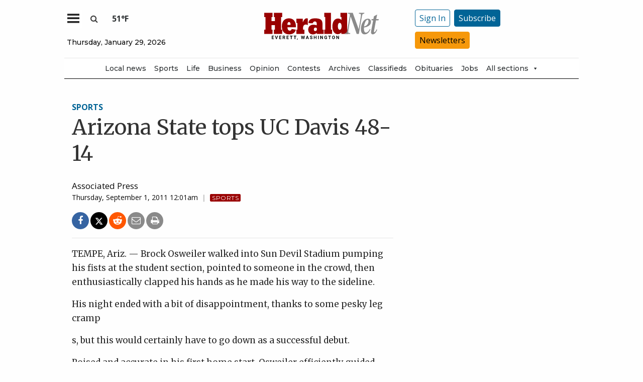

--- FILE ---
content_type: text/html; charset=utf-8
request_url: https://givebutter.com/embed/c/qb1obc
body_size: 4624
content:
<!DOCTYPE HTML>
<html lang="en">
<head>
    <meta http-equiv="X-UA-Compatible" content="IE=edge">
    <meta http-equiv="Content-Type" content="text/html; charset=utf-8"/>
    <meta name="viewport" content="width=device-width, initial-scale=1, maximum-scale=1.0, user-scalable=no">
    <meta name="csrf-token" content="R428VhI1gYSu1ZEBoKfsOdCt9T5hcbZhX8UXVOSD">
            <link rel="canonical" href="https://givebutter.com/embed/c/qb1obc">
        <title>The Daily Herald&#039;s local journalism is essential</title>
    <!-- Global site tag (gtag.js) - Google Analytics -->
<script async src="https://www.googletagmanager.com/gtag/js?id=UA-75318216-1"></script>
<script>
  window.dataLayer = window.dataLayer || [];
  function gtag(){
      dataLayer.push(arguments);
      if (typeof dataLayerAccount != 'undefined') {
          dataLayerAccount.push(arguments);
      }
  }
  gtag('js', new Date());

  gtag('config', 'UA-75318216-1');
</script>
    <script>window.TURNSTILE_SITE_KEY = "0x4AAAAAAAA2KihRyLSs4aGX";</script>
    <script src="https://challenges.cloudflare.com/turnstile/v0/api.js?onload=onloadTurnstileCallback&render=explicit" defer></script>
    <link rel="preload" as="style" href="https://givebuttercdn.com/build/main.Dg8_JZTH.1.0.0.css" /><link rel="preload" as="style" href="https://givebuttercdn.com/build/commonv2.3LIjGGqw.1.0.0.css" /><link rel="stylesheet" href="https://givebuttercdn.com/build/main.Dg8_JZTH.1.0.0.css" /><link rel="stylesheet" href="https://givebuttercdn.com/build/commonv2.3LIjGGqw.1.0.0.css" />    <script async
            src="https://maps.googleapis.com/maps/api/js?key=AIzaSyA-HrsGwQ0MW-YRyd-jp_YqJ0RmuY5LLqs&libraries=places&callback=Function.prototype"></script>
    <script src="https://kit.fontawesome.com/c37fafd8d9.js" defer crossorigin="anonymous"></script>
    <!-- Givebutter Elements -->
<script>
    window.Givebutter=window.Givebutter||function(){(Givebutter.q=Givebutter.q||[]).push(arguments)};Givebutter.l=+new Date;
    window.Givebutter('setOptions',
        {"accountId":"9un5nYbUdOGDiOFV","bubble":false,"campaign":"QB1OBC"}    );
</script>
<script async src="https://js.givebutter.com/elements/latest.js" ></script>
<!-- End Givebutter Elements -->
        <script>
        window.addEventListener('load', function () {
            window.parent.postMessage('givebutter-form-loaded', '*');
            document.querySelector('#__givebutter_flow__main [data-flow-component]')?.dispatchEvent(new CustomEvent('widgetLoaded.flow'));
        });

        window.GB_CAMPAIGN = {"id":77852,"type":"fundraise","title":"Support local journalism","description":"<p dir=\"ltr\"><span>If you value local news, make a gift now to support the trusted journalism you get in The Daily Herald. Donations processed in this system are not tax deductible.<\/span><br><\/p>","url":"https:\/\/givebutter.com\/qb1obc","creator_name":"The Daily Herald","goal":0,"raised":"9964.63","raised_percentage":0,"account_id":72405,"cover":null,"page":null,"mode":null,"tab":null,"code":null,"member":null,"team":null,"user":null,"share_links":{"url":"https:\/\/givebutter.com\/qb1obc","facebook":"https:\/\/www.facebook.com\/sharer\/sharer.php?u=https:\/\/givebutter.com\/qb1obc","twitter":"https:\/\/x.com\/intent\/post?url=https:\/\/givebutter.com\/qb1obc&text=Join me in raising money for The Daily Herald! via @givebutter","linkedin":"https:\/\/www.linkedin.com\/shareArticle?mini=true&url=https:\/\/givebutter.com\/qb1obc","whatsapp":"https:\/\/api.whatsapp.com\/send?text=Join me in raising money for The Daily Herald! https:\/\/givebutter.com\/qb1obc","email":"mailto:?subject=Please%20join%20me%20in%20raising%20money%20for%20The%20Daily%20Herald&body=Hi there,%0D%0A%0D%0AI am raising money for The%20Daily%20Herald. Please join me in supporting this cause!%0D%0A%0D%0AYou can easily make a donation by going to https:\/\/givebutter.com\/qb1obc%0D%0A%0D%0AThank you!","instagram":null},"settings":[{"id":979004,"configurable_type":"App\\Models\\Campaign\\Campaign","configurable_id":77852,"code":203,"active":false,"created_at":"2022-07-06T18:44:56.000000Z","updated_at":"2022-07-06T18:44:56.000000Z","name":"hide_money_raised","type":"boolean","value":false},{"id":979005,"configurable_type":"App\\Models\\Campaign\\Campaign","configurable_id":77852,"code":304,"active":true,"created_at":"2022-07-06T18:44:56.000000Z","updated_at":"2025-06-05T16:23:11.000000Z","name":"enforce_end_at","type":"boolean","value":true},{"id":979006,"configurable_type":"App\\Models\\Campaign\\Campaign","configurable_id":77852,"code":205,"active":true,"created_at":"2022-07-06T18:44:56.000000Z","updated_at":"2022-07-06T18:44:56.000000Z","name":"theme_color","type":"string","value":"#990000"},{"id":979007,"configurable_type":"App\\Models\\Campaign\\Campaign","configurable_id":77852,"code":208,"active":false,"created_at":"2022-07-06T18:44:56.000000Z","updated_at":"2022-07-06T18:44:56.000000Z","name":"use_actual_cover_size","type":"boolean","value":false},{"id":987202,"configurable_type":"App\\Models\\Campaign\\Campaign","configurable_id":77852,"code":358,"active":true,"created_at":"2022-07-12T21:37:35.000000Z","updated_at":"2023-06-08T03:23:13.000000Z","name":"custom_donation_amounts","type":"App\\Casts\\Settings\\CustomDonationAmountsSetting","value":[{"value":25},{"value":100},{"value":250},{"value":500},{"value":1000}]},{"id":987203,"configurable_type":"App\\Models\\Campaign\\Campaign","configurable_id":77852,"code":307,"active":false,"created_at":"2022-07-12T21:37:35.000000Z","updated_at":"2022-07-12T21:37:35.000000Z","name":"default_fund","type":"string","value":null},{"id":987204,"configurable_type":"App\\Models\\Campaign\\Campaign","configurable_id":77852,"code":308,"active":false,"created_at":"2022-07-12T21:37:35.000000Z","updated_at":"2022-07-12T21:37:35.000000Z","name":"hide_fund","type":"boolean","value":false},{"id":987205,"configurable_type":"App\\Models\\Campaign\\Campaign","configurable_id":77852,"code":300,"active":false,"created_at":"2022-07-12T21:37:35.000000Z","updated_at":"2022-07-12T21:37:35.000000Z","name":"disable_donations","type":"boolean","value":false},{"id":987206,"configurable_type":"App\\Models\\Campaign\\Campaign","configurable_id":77852,"code":302,"active":false,"created_at":"2022-07-12T21:37:35.000000Z","updated_at":"2022-07-12T21:37:35.000000Z","name":"require_donor_phone","type":"boolean","value":false},{"id":987207,"configurable_type":"App\\Models\\Campaign\\Campaign","configurable_id":77852,"code":309,"active":false,"created_at":"2022-07-12T21:37:35.000000Z","updated_at":"2022-07-12T21:37:35.000000Z","name":"require_address","type":"boolean","value":false},{"id":987208,"configurable_type":"App\\Models\\Campaign\\Campaign","configurable_id":77852,"code":369,"active":false,"created_at":"2022-07-12T21:37:35.000000Z","updated_at":"2022-07-12T21:37:35.000000Z","name":"hide_other_option","type":"boolean","value":false},{"id":987209,"configurable_type":"App\\Models\\Campaign\\Campaign","configurable_id":77852,"code":301,"active":false,"created_at":"2022-07-12T21:37:35.000000Z","updated_at":"2022-07-12T21:37:35.000000Z","name":"minimum_donation","type":"decimal","value":null},{"id":987210,"configurable_type":"App\\Models\\Campaign\\Campaign","configurable_id":77852,"code":311,"active":false,"created_at":"2022-07-12T21:37:35.000000Z","updated_at":"2022-07-12T21:37:35.000000Z","name":"default_frequency","type":"string","value":null},{"id":987211,"configurable_type":"App\\Models\\Campaign\\Campaign","configurable_id":77852,"code":313,"active":false,"created_at":"2022-07-12T21:37:35.000000Z","updated_at":"2023-01-12T00:10:34.000000Z","name":"public_check_payments","type":"text","value":"<p>To donate by&nbsp;check, make your check&nbsp;payable to The Daily Herald and mail to The Daily Herald, ATTN: Support Local Journalism,&nbsp;P.O. Box 930, Everett, WA 98206.<\/p>"},{"id":987212,"configurable_type":"App\\Models\\Campaign\\Campaign","configurable_id":77852,"code":312,"active":true,"created_at":"2022-07-12T21:37:35.000000Z","updated_at":"2022-07-12T21:37:35.000000Z","name":"display_frequencies","type":"json","value":["once","monthly"]},{"id":987213,"configurable_type":"App\\Models\\Campaign\\Campaign","configurable_id":77852,"code":305,"active":false,"created_at":"2022-07-12T21:37:35.000000Z","updated_at":"2022-07-12T21:37:35.000000Z","name":"disable_recurring","type":"boolean","value":false},{"id":994483,"configurable_type":"App\\Models\\Campaign\\Campaign","configurable_id":77852,"code":350,"active":false,"created_at":"2022-07-18T18:46:50.000000Z","updated_at":"2022-07-18T18:46:50.000000Z","name":"hide_fee_collection","type":"boolean","value":false},{"id":994484,"configurable_type":"App\\Models\\Campaign\\Campaign","configurable_id":77852,"code":371,"active":false,"created_at":"2022-07-18T18:46:50.000000Z","updated_at":"2022-07-18T18:46:50.000000Z","name":"remove_tips_increase_fee","type":"boolean","value":false},{"id":994485,"configurable_type":"App\\Models\\Campaign\\Campaign","configurable_id":77852,"code":351,"active":false,"created_at":"2022-07-18T18:46:50.000000Z","updated_at":"2022-07-18T18:46:50.000000Z","name":"force_fee_collection","type":"boolean","value":false},{"id":994486,"configurable_type":"App\\Models\\Campaign\\Campaign","configurable_id":77852,"code":372,"active":false,"created_at":"2022-07-18T18:46:50.000000Z","updated_at":"2022-07-18T18:46:50.000000Z","name":"custom_fee_text","type":"json","value":null},{"id":994487,"configurable_type":"App\\Models\\Campaign\\Campaign","configurable_id":77852,"code":210,"active":false,"created_at":"2022-07-18T18:46:50.000000Z","updated_at":"2022-07-18T18:46:50.000000Z","name":"custom_donate_text","type":"string","value":null},{"id":994488,"configurable_type":"App\\Models\\Campaign\\Campaign","configurable_id":77852,"code":306,"active":true,"created_at":"2022-07-18T18:46:50.000000Z","updated_at":"2025-04-21T21:53:27.000000Z","name":"thank_you_message","type":"text","value":"<p><img style=\"width: 177px; max-width: 177px; height: 76px;\" src=\"https:\/\/givebutter.s3.amazonaws.com\/uploads\/BwFOZXOjjU8Sc0tvWrnkIOlZKkVSDKELjpEK6wjC.png\" width=\"177\" height=\"76\" data-image=\"7567092b7828cbac9b847e80ce18241d\"><\/p>\n<p><em><strong>Thank you <\/strong><\/em>for believing in the value of local journalism!&nbsp;<\/p>\n<p>Your support will help The Daily Herald provide the reporting and editing that promotes an informed society and healthy democracy.&nbsp;<\/p>\n<p>You can also support local journalism with a print or digital subscription. If you are not a current Herald&nbsp;subscriber, please <a href=\"https:\/\/www.heraldnet.com\/subscribercenter\/subscribe\/\" target=\"_blank\" rel=\"noopener\">sign up today<\/a>!<\/p>\n<p>Thanks again!<\/p>\n<p>Carrie Radcliff, Publisher<\/p>"},{"id":1016899,"configurable_type":"App\\Models\\Campaign\\Campaign","configurable_id":77852,"code":100,"active":true,"created_at":"2022-08-02T19:52:44.000000Z","updated_at":"2022-08-02T19:52:44.000000Z","name":"meta_title","type":"string","value":"The Daily Herald's local journalism is essential"},{"id":1016900,"configurable_type":"App\\Models\\Campaign\\Campaign","configurable_id":77852,"code":101,"active":true,"created_at":"2022-08-02T19:52:44.000000Z","updated_at":"2022-08-02T19:52:44.000000Z","name":"meta_description","type":"string","value":"Support local journalism for Snohomish and Island counties"},{"id":5230793,"configurable_type":"App\\Models\\Campaign\\Campaign","configurable_id":77852,"code":215,"active":false,"created_at":"2025-06-05T16:23:11.000000Z","updated_at":"2025-06-05T16:23:11.000000Z","name":"hide_supporter_feed","type":"boolean","value":false},{"id":5230794,"configurable_type":"App\\Models\\Campaign\\Campaign","configurable_id":77852,"code":400,"active":false,"created_at":"2025-06-05T16:23:11.000000Z","updated_at":"2025-06-05T16:23:11.000000Z","name":"disable_spaces","type":"boolean","value":false}],"funds":[],"event":null,"amounts":[{"value":25},{"value":100},{"value":250},{"value":500},{"value":1000}],"teams":[],"members":[],"account_name":"The Daily Herald","account_logo":null,"custom_fields":[],"ticket_custom_fields":[],"items":[],"display_items":[],"applied_promo":null,"errors":[],"transactionsPermitted":true,"promo_code_count":0,"url_params":[],"allow_auto_registration":false,"configurations":{"team_heading":"Team Member","hide_message_creation":false,"show_donation_flow_checkout_anonymous":false,"has_team_fundraising":true,"has_multi_team_fundraising":false,"require_team_for_members":false,"has_descriptions":false,"has_match":false,"dedications":true,"require_phone":false,"require_address":false,"disable_company_field":false,"flow_heading":"Choose amount","funds":{"enabled":true,"default":null,"funds":[]},"pricing":{"fees_enabled":true,"can_edit_fee":true,"tips_enabled":true},"recurring":{"enabled":true,"default":"once","frequencies":["once","monthly"]},"amounts_by_frequency":{"once":[{"value":25},{"value":100},{"value":250},{"value":500},{"value":1000}],"quarterly":[{"value":25},{"value":100},{"value":250},{"value":500},{"value":1000}],"monthly":[{"value":25},{"value":100},{"value":250},{"value":500},{"value":1000}],"yearly":[{"value":25},{"value":100},{"value":250},{"value":500},{"value":1000}]},"default_frequency":"once","registration":{"minimum":null,"goal":[],"description":[]},"accepted_payment_methods":["card","digital_wallet","paypal","venmo","cashapp"],"payment_methods":{"is_admin":false,"check":{"message":null,"locked":false},"chariot":{"key":null}}}};
        window.givebutterDefaults = window.GB_CAMPAIGN.url_params;
    </script>
    <style>
       :root {
            --color-gbtheme-50: 255 204 204;--color-gbtheme-100: 255 142 142;--color-gbtheme-200: 255 81 81;--color-gbtheme-300: 255 20 20;--color-gbtheme-400: 214 0 0;--color-gbtheme-500: 153 0 0;--color-gbtheme-550: 132 0 0;--color-gbtheme-600: 112 0 0;--color-gbtheme-700: 91 0 0;--color-gbtheme-800: 71 0 0;--color-gbtheme-900: 51 0 0;
        }

        html, body {
            height: auto;
            background-color: transparent;
        }

        
        @media (min-width: 519px) {
            html, body {
                height: auto;
            }
        }
    </style>
    </head>
<body>
    <div class="">
        <script>
    window.fbAsyncInit = function() {
        FB.init({
            appId            : "882821921830527",
            autoLogAppEvents : true,
            xfbml            : true,
            version          : 'v12.0'
        });
    };
</script>
<script async defer crossorigin="anonymous" src="https://connect.facebook.net/en_US/sdk.js"></script>
        <div id="__givebutter_flow__main" class="h-full" data-is-widget="true" data-donation-flow-inline="true"></div>
        <script>
  window.stripe_pk_key = "pk_live_517qVRFEBuKNYj3GGrfRFn4DTvNfHqNs8CSXnjmdgbQ9qlum98lytMIwwnDlFQ6QCpBP1OBn3rNGf4lNVfR2VqMa1002t2ZLBrn";
  window.paypal_bn_code = "Givebutter_SP_PCP";
  window.paypal_merchant_id = "WGWT7HAPF5FMQ"; // Givebutter-Paypal Connected Path Account
  window.paypal_client_id = "AUWvqUuYfJOkAOAGSJGIkT_hEvWu21If33mwPzsczKiPk-b5f_z8wf0QLbPSpc61Zeou4sGFo06w_Neh";
  window.paypal_tips_merchant_id = "ML28EZJ6UFFHW";
  window.paypal_pa_merchant_id = null;
  window.braintree_tk_key = "production_fgxg6z3w_z75ps4yx924ksytr";
  window.braintree_env = "production";
</script>
<script src="https://js.stripe.com/v3/"></script>
<script src="https://cdn.plaid.com/link/v2/stable/link-initialize.js"></script>
<style>
    #venmo-desktop-iframe {
        z-index: 2147483005 !important;
    }
</style>
<script src="https://js.braintreegateway.com/web/3.102.0/js/client.min.js"></script>
<script src="https://js.braintreegateway.com/web/3.102.0/js/paypal-checkout.min.js"></script>
<script src="https://js.braintreegateway.com/web/3.102.0/js/venmo.min.js"></script>
<script src="https://js.braintreegateway.com/web/3.102.0/js/data-collector.min.js"></script>



        <link rel="preload" as="style" href="https://givebuttercdn.com/build/Flow.BHoT9eqK.1.0.0.css" /><link rel="preload" as="style" href="https://givebuttercdn.com/build/Input.-upIzhgl.1.0.0.css" /><link rel="preload" as="style" href="https://givebuttercdn.com/build/Anonymous.s6mAnsih.1.0.0.css" /><link rel="preload" as="style" href="https://givebuttercdn.com/build/ContactInfo.DndYET0D.1.0.0.css" /><link rel="preload" as="style" href="https://givebuttercdn.com/build/datetime.BaDG-bcf.1.0.0.css" /><link rel="modulepreload" href="https://givebuttercdn.com/build/embed.AfHSfGur.1.0.0.js" /><link rel="modulepreload" href="https://givebuttercdn.com/build/Flow.BCHlpTsI.1.0.0.js" /><link rel="modulepreload" href="https://givebuttercdn.com/build/EventTicketsFlow.DEplZBsZ.1.0.0.js" /><link rel="modulepreload" href="https://givebuttercdn.com/build/bundle-mjs.Bv3UvERr.1.0.0.js" /><link rel="modulepreload" href="https://givebuttercdn.com/build/utils.DqsS7ped.1.0.0.js" /><link rel="modulepreload" href="https://givebuttercdn.com/build/Input.DP3wwTPj.1.0.0.js" /><link rel="modulepreload" href="https://givebuttercdn.com/build/_commonjsHelpers.D6-XlEtG.1.0.0.js" /><link rel="modulepreload" href="https://givebuttercdn.com/build/Anonymous.fLFd8WOL.1.0.0.js" /><link rel="modulepreload" href="https://givebuttercdn.com/build/ContactInfo.DyQaMcrC.1.0.0.js" /><link rel="modulepreload" href="https://givebuttercdn.com/build/filepond-plugin-file-validate-type.esm.BBJIYh9x.1.0.0.js" /><link rel="modulepreload" href="https://givebuttercdn.com/build/index.CnxpDIFU.1.0.0.js" /><link rel="modulepreload" href="https://givebuttercdn.com/build/index.DYVuyAVS.1.0.0.js" /><link rel="modulepreload" href="https://givebuttercdn.com/build/numeral.B_3j-8rd.1.0.0.js" /><link rel="modulepreload" href="https://givebuttercdn.com/build/usePosthog.CBuYbqTP.1.0.0.js" /><link rel="modulepreload" href="https://givebuttercdn.com/build/instagram-icon.CSwi9nxw.1.0.0.js" /><link rel="modulepreload" href="https://givebuttercdn.com/build/lodash.BO3WkLpc.1.0.0.js" /><link rel="modulepreload" href="https://givebuttercdn.com/build/datetime.BbZeFkZq.1.0.0.js" /><link rel="modulepreload" href="https://givebuttercdn.com/build/client.DZflzfXp.1.0.0.js" /><link rel="modulepreload" href="https://givebuttercdn.com/build/lottie.DjWonnVX.1.0.0.js" /><link rel="stylesheet" href="https://givebuttercdn.com/build/Flow.BHoT9eqK.1.0.0.css" /><link rel="stylesheet" href="https://givebuttercdn.com/build/Input.-upIzhgl.1.0.0.css" /><link rel="stylesheet" href="https://givebuttercdn.com/build/Anonymous.s6mAnsih.1.0.0.css" /><link rel="stylesheet" href="https://givebuttercdn.com/build/ContactInfo.DndYET0D.1.0.0.css" /><link rel="stylesheet" href="https://givebuttercdn.com/build/datetime.BaDG-bcf.1.0.0.css" /><script type="module" src="https://givebuttercdn.com/build/embed.AfHSfGur.1.0.0.js"></script>    </div>
<script defer src="https://static.cloudflareinsights.com/beacon.min.js/vcd15cbe7772f49c399c6a5babf22c1241717689176015" integrity="sha512-ZpsOmlRQV6y907TI0dKBHq9Md29nnaEIPlkf84rnaERnq6zvWvPUqr2ft8M1aS28oN72PdrCzSjY4U6VaAw1EQ==" data-cf-beacon='{"version":"2024.11.0","token":"1bfcbeb839e54b51a8653628433e81ad","server_timing":{"name":{"cfCacheStatus":true,"cfEdge":true,"cfExtPri":true,"cfL4":true,"cfOrigin":true,"cfSpeedBrain":true},"location_startswith":null}}' crossorigin="anonymous"></script>
</body>


--- FILE ---
content_type: text/html; charset=utf-8
request_url: https://www.google.com/recaptcha/api2/aframe
body_size: 269
content:
<!DOCTYPE HTML><html><head><meta http-equiv="content-type" content="text/html; charset=UTF-8"></head><body><script nonce="AL5YFGQA088M4w7zhRQO7g">/** Anti-fraud and anti-abuse applications only. See google.com/recaptcha */ try{var clients={'sodar':'https://pagead2.googlesyndication.com/pagead/sodar?'};window.addEventListener("message",function(a){try{if(a.source===window.parent){var b=JSON.parse(a.data);var c=clients[b['id']];if(c){var d=document.createElement('img');d.src=c+b['params']+'&rc='+(localStorage.getItem("rc::a")?sessionStorage.getItem("rc::b"):"");window.document.body.appendChild(d);sessionStorage.setItem("rc::e",parseInt(sessionStorage.getItem("rc::e")||0)+1);localStorage.setItem("rc::h",'1769718194702');}}}catch(b){}});window.parent.postMessage("_grecaptcha_ready", "*");}catch(b){}</script></body></html>

--- FILE ---
content_type: text/css
request_url: https://www.heraldnet.com/wp-content/plugins/weather-bug/css/weather-bug.css?ver=6.8.3
body_size: 55
content:
/*Desktop*/
a.weather-bug.weather-bug-desktop{
    border:none !important;
    display: flex;
    align-items: center;
}

.weather-bug-desktop-widget-wrapper{
    display: flex;
    justify-content: end;
    align-items: center;
}

.weather-bug-desktop-widget-wrapper > div {
    padding-right:10px;
}

.weather-bug-desktop-widget-wrapper .weather-bug.weather-bug-desktop img.weather-bug-icon{
    margin:22px auto;
}

/* Mobile */
.weather-bug.weather-bug-mobile{
    text-align: center;
}
.weather-bug.weather-bug-mobile .weather-bug-temperature{
    color:#0a0a0a;
    font-size: 12px;
}

.weather-bug.weather-bug-mobile img.weather-bug-icon{
}


/* All */
.weather-bug img.weather-bug-icon{
    height:30px;
    margin-bottom:0;
}

.weather-bug-temperature{
    font-weight: bold;
    font-family: "Open Sans", "Helvetica Neue", Helvetica, Roboto, Arial, sans-serif;
}

/* Overrides */
.title-bar{
    display:flex;
    justify-content: space-between;
    align-items: center;
}
.pub-logo-mobile-nav svg, .pub-logo-mobile-nav img{
    margin:10px !important;
}

.pub-logo-mobile-nav{
    display: flex;
    justify-content: center;
}

ul.social.header{
    display: inline-block;
}


--- FILE ---
content_type: application/javascript
request_url: https://www.heraldnet.com/wp-content/themes/SoundPress/assets/javascript/foundation.js?ver=2.9.1
body_size: 259663
content:
'use strict';

!function ($) {

  "use strict";

  var FOUNDATION_VERSION = '6.3.1';

  // Global Foundation object
  // This is attached to the window, or used as a module for AMD/Browserify
  var Foundation = {
    version: FOUNDATION_VERSION,

    /**
     * Stores initialized plugins.
     */
    _plugins: {},

    /**
     * Stores generated unique ids for plugin instances
     */
    _uuids: [],

    /**
     * Returns a boolean for RTL support
     */
    rtl: function () {
      return $('html').attr('dir') === 'rtl';
    },
    /**
     * Defines a Foundation plugin, adding it to the `Foundation` namespace and the list of plugins to initialize when reflowing.
     * @param {Object} plugin - The constructor of the plugin.
     */
    plugin: function (plugin, name) {
      // Object key to use when adding to global Foundation object
      // Examples: Foundation.Reveal, Foundation.OffCanvas
      var className = name || functionName(plugin);
      // Object key to use when storing the plugin, also used to create the identifying data attribute for the plugin
      // Examples: data-reveal, data-off-canvas
      var attrName = hyphenate(className);

      // Add to the Foundation object and the plugins list (for reflowing)
      this._plugins[attrName] = this[className] = plugin;
    },
    /**
     * @function
     * Populates the _uuids array with pointers to each individual plugin instance.
     * Adds the `zfPlugin` data-attribute to programmatically created plugins to allow use of $(selector).foundation(method) calls.
     * Also fires the initialization event for each plugin, consolidating repetitive code.
     * @param {Object} plugin - an instance of a plugin, usually `this` in context.
     * @param {String} name - the name of the plugin, passed as a camelCased string.
     * @fires Plugin#init
     */
    registerPlugin: function (plugin, name) {
      var pluginName = name ? hyphenate(name) : functionName(plugin.constructor).toLowerCase();
      plugin.uuid = this.GetYoDigits(6, pluginName);

      if (!plugin.$element.attr('data-' + pluginName)) {
        plugin.$element.attr('data-' + pluginName, plugin.uuid);
      }
      if (!plugin.$element.data('zfPlugin')) {
        plugin.$element.data('zfPlugin', plugin);
      }
      /**
       * Fires when the plugin has initialized.
       * @event Plugin#init
       */
      plugin.$element.trigger('init.zf.' + pluginName);

      this._uuids.push(plugin.uuid);

      return;
    },
    /**
     * @function
     * Removes the plugins uuid from the _uuids array.
     * Removes the zfPlugin data attribute, as well as the data-plugin-name attribute.
     * Also fires the destroyed event for the plugin, consolidating repetitive code.
     * @param {Object} plugin - an instance of a plugin, usually `this` in context.
     * @fires Plugin#destroyed
     */
    unregisterPlugin: function (plugin) {
      var pluginName = hyphenate(functionName(plugin.$element.data('zfPlugin').constructor));

      this._uuids.splice(this._uuids.indexOf(plugin.uuid), 1);
      plugin.$element.removeAttr('data-' + pluginName).removeData('zfPlugin')
      /**
       * Fires when the plugin has been destroyed.
       * @event Plugin#destroyed
       */
      .trigger('destroyed.zf.' + pluginName);
      for (var prop in plugin) {
        plugin[prop] = null; //clean up script to prep for garbage collection.
      }
      return;
    },

    /**
     * @function
     * Causes one or more active plugins to re-initialize, resetting event listeners, recalculating positions, etc.
     * @param {String} plugins - optional string of an individual plugin key, attained by calling `$(element).data('pluginName')`, or string of a plugin class i.e. `'dropdown'`
     * @default If no argument is passed, reflow all currently active plugins.
     */
    reInit: function (plugins) {
      var isJQ = plugins instanceof $;
      try {
        if (isJQ) {
          plugins.each(function () {
            $(this).data('zfPlugin')._init();
          });
        } else {
          var type = typeof plugins,
              _this = this,
              fns = {
            'object': function (plgs) {
              plgs.forEach(function (p) {
                p = hyphenate(p);
                $('[data-' + p + ']').foundation('_init');
              });
            },
            'string': function () {
              plugins = hyphenate(plugins);
              $('[data-' + plugins + ']').foundation('_init');
            },
            'undefined': function () {
              this['object'](Object.keys(_this._plugins));
            }
          };
          fns[type](plugins);
        }
      } catch (err) {
        console.error(err);
      } finally {
        return plugins;
      }
    },

    /**
     * returns a random base-36 uid with namespacing
     * @function
     * @param {Number} length - number of random base-36 digits desired. Increase for more random strings.
     * @param {String} namespace - name of plugin to be incorporated in uid, optional.
     * @default {String} '' - if no plugin name is provided, nothing is appended to the uid.
     * @returns {String} - unique id
     */
    GetYoDigits: function (length, namespace) {
      length = length || 6;
      return Math.round(Math.pow(36, length + 1) - Math.random() * Math.pow(36, length)).toString(36).slice(1) + (namespace ? '-' + namespace : '');
    },
    /**
     * Initialize plugins on any elements within `elem` (and `elem` itself) that aren't already initialized.
     * @param {Object} elem - jQuery object containing the element to check inside. Also checks the element itself, unless it's the `document` object.
     * @param {String|Array} plugins - A list of plugins to initialize. Leave this out to initialize everything.
     */
    reflow: function (elem, plugins) {

      // If plugins is undefined, just grab everything
      if (typeof plugins === 'undefined') {
        plugins = Object.keys(this._plugins);
      }
      // If plugins is a string, convert it to an array with one item
      else if (typeof plugins === 'string') {
          plugins = [plugins];
        }

      var _this = this;

      // Iterate through each plugin
      $.each(plugins, function (i, name) {
        // Get the current plugin
        var plugin = _this._plugins[name];

        // Localize the search to all elements inside elem, as well as elem itself, unless elem === document
        var $elem = $(elem).find('[data-' + name + ']').addBack('[data-' + name + ']');

        // For each plugin found, initialize it
        $elem.each(function () {
          var $el = $(this),
              opts = {};
          // Don't double-dip on plugins
          if ($el.data('zfPlugin')) {
            console.warn("Tried to initialize " + name + " on an element that already has a Foundation plugin.");
            return;
          }

          if ($el.attr('data-options')) {
            var thing = $el.attr('data-options').split(';').forEach(function (e, i) {
              var opt = e.split(':').map(function (el) {
                return el.trim();
              });
              if (opt[0]) opts[opt[0]] = parseValue(opt[1]);
            });
          }
          try {
            $el.data('zfPlugin', new plugin($(this), opts));
          } catch (er) {
            console.error(er);
          } finally {
            return;
          }
        });
      });
    },
    getFnName: functionName,
    transitionend: function ($elem) {
      var transitions = {
        'transition': 'transitionend',
        'WebkitTransition': 'webkitTransitionEnd',
        'MozTransition': 'transitionend',
        'OTransition': 'otransitionend'
      };
      var elem = document.createElement('div'),
          end;

      for (var t in transitions) {
        if (typeof elem.style[t] !== 'undefined') {
          end = transitions[t];
        }
      }
      if (end) {
        return end;
      } else {
        end = setTimeout(function () {
          $elem.triggerHandler('transitionend', [$elem]);
        }, 1);
        return 'transitionend';
      }
    }
  };

  Foundation.util = {
    /**
     * Function for applying a debounce effect to a function call.
     * @function
     * @param {Function} func - Function to be called at end of timeout.
     * @param {Number} delay - Time in ms to delay the call of `func`.
     * @returns function
     */
    throttle: function (func, delay) {
      var timer = null;

      return function () {
        var context = this,
            args = arguments;

        if (timer === null) {
          timer = setTimeout(function () {
            func.apply(context, args);
            timer = null;
          }, delay);
        }
      };
    }
  };

  // TODO: consider not making this a jQuery function
  // TODO: need way to reflow vs. re-initialize
  /**
   * The Foundation jQuery method.
   * @param {String|Array} method - An action to perform on the current jQuery object.
   */
  var foundation = function (method) {
    var type = typeof method,
        $meta = $('meta.foundation-mq'),
        $noJS = $('.no-js');

    if (!$meta.length) {
      $('<meta class="foundation-mq">').appendTo(document.head);
    }
    if ($noJS.length) {
      $noJS.removeClass('no-js');
    }

    if (type === 'undefined') {
      //needs to initialize the Foundation object, or an individual plugin.
      Foundation.MediaQuery._init();
      Foundation.reflow(this);
    } else if (type === 'string') {
      //an individual method to invoke on a plugin or group of plugins
      var args = Array.prototype.slice.call(arguments, 1); //collect all the arguments, if necessary
      var plugClass = this.data('zfPlugin'); //determine the class of plugin

      if (plugClass !== undefined && plugClass[method] !== undefined) {
        //make sure both the class and method exist
        if (this.length === 1) {
          //if there's only one, call it directly.
          plugClass[method].apply(plugClass, args);
        } else {
          this.each(function (i, el) {
            //otherwise loop through the jQuery collection and invoke the method on each
            plugClass[method].apply($(el).data('zfPlugin'), args);
          });
        }
      } else {
        //error for no class or no method
        throw new ReferenceError("We're sorry, '" + method + "' is not an available method for " + (plugClass ? functionName(plugClass) : 'this element') + '.');
      }
    } else {
      //error for invalid argument type
      throw new TypeError('We\'re sorry, ' + type + ' is not a valid parameter. You must use a string representing the method you wish to invoke.');
    }
    return this;
  };

  window.Foundation = Foundation;
  $.fn.foundation = foundation;

  // Polyfill for requestAnimationFrame
  (function () {
    if (!Date.now || !window.Date.now) window.Date.now = Date.now = function () {
      return new Date().getTime();
    };

    var vendors = ['webkit', 'moz'];
    for (var i = 0; i < vendors.length && !window.requestAnimationFrame; ++i) {
      var vp = vendors[i];
      window.requestAnimationFrame = window[vp + 'RequestAnimationFrame'];
      window.cancelAnimationFrame = window[vp + 'CancelAnimationFrame'] || window[vp + 'CancelRequestAnimationFrame'];
    }
    if (/iP(ad|hone|od).*OS 6/.test(window.navigator.userAgent) || !window.requestAnimationFrame || !window.cancelAnimationFrame) {
      var lastTime = 0;
      window.requestAnimationFrame = function (callback) {
        var now = Date.now();
        var nextTime = Math.max(lastTime + 16, now);
        return setTimeout(function () {
          callback(lastTime = nextTime);
        }, nextTime - now);
      };
      window.cancelAnimationFrame = clearTimeout;
    }
    /**
     * Polyfill for performance.now, required by rAF
     */
    if (!window.performance || !window.performance.now) {
      window.performance = {
        start: Date.now(),
        now: function () {
          return Date.now() - this.start;
        }
      };
    }
  })();
  if (!Function.prototype.bind) {
    Function.prototype.bind = function (oThis) {
      if (typeof this !== 'function') {
        // closest thing possible to the ECMAScript 5
        // internal IsCallable function
        throw new TypeError('Function.prototype.bind - what is trying to be bound is not callable');
      }

      var aArgs = Array.prototype.slice.call(arguments, 1),
          fToBind = this,
          fNOP = function () {},
          fBound = function () {
        return fToBind.apply(this instanceof fNOP ? this : oThis, aArgs.concat(Array.prototype.slice.call(arguments)));
      };

      if (this.prototype) {
        // native functions don't have a prototype
        fNOP.prototype = this.prototype;
      }
      fBound.prototype = new fNOP();

      return fBound;
    };
  }
  // Polyfill to get the name of a function in IE9
  function functionName(fn) {
    if (Function.prototype.name === undefined) {
      var funcNameRegex = /function\s([^(]{1,})\(/;
      var results = funcNameRegex.exec(fn.toString());
      return results && results.length > 1 ? results[1].trim() : "";
    } else if (fn.prototype === undefined) {
      return fn.constructor.name;
    } else {
      return fn.prototype.constructor.name;
    }
  }
  function parseValue(str) {
    if ('true' === str) return true;else if ('false' === str) return false;else if (!isNaN(str * 1)) return parseFloat(str);
    return str;
  }
  // Convert PascalCase to kebab-case
  // Thank you: http://stackoverflow.com/a/8955580
  function hyphenate(str) {
    return str.replace(/([a-z])([A-Z])/g, '$1-$2').toLowerCase();
  }
}(jQuery);
;'use strict';

!function ($) {

  Foundation.Box = {
    ImNotTouchingYou: ImNotTouchingYou,
    GetDimensions: GetDimensions,
    GetOffsets: GetOffsets

    /**
     * Compares the dimensions of an element to a container and determines collision events with container.
     * @function
     * @param {jQuery} element - jQuery object to test for collisions.
     * @param {jQuery} parent - jQuery object to use as bounding container.
     * @param {Boolean} lrOnly - set to true to check left and right values only.
     * @param {Boolean} tbOnly - set to true to check top and bottom values only.
     * @default if no parent object passed, detects collisions with `window`.
     * @returns {Boolean} - true if collision free, false if a collision in any direction.
     */
  };function ImNotTouchingYou(element, parent, lrOnly, tbOnly) {
    var eleDims = GetDimensions(element),
        top,
        bottom,
        left,
        right;

    if (parent) {
      var parDims = GetDimensions(parent);

      bottom = eleDims.offset.top + eleDims.height <= parDims.height + parDims.offset.top;
      top = eleDims.offset.top >= parDims.offset.top;
      left = eleDims.offset.left >= parDims.offset.left;
      right = eleDims.offset.left + eleDims.width <= parDims.width + parDims.offset.left;
    } else {
      bottom = eleDims.offset.top + eleDims.height <= eleDims.windowDims.height + eleDims.windowDims.offset.top;
      top = eleDims.offset.top >= eleDims.windowDims.offset.top;
      left = eleDims.offset.left >= eleDims.windowDims.offset.left;
      right = eleDims.offset.left + eleDims.width <= eleDims.windowDims.width;
    }

    var allDirs = [bottom, top, left, right];

    if (lrOnly) {
      return left === right === true;
    }

    if (tbOnly) {
      return top === bottom === true;
    }

    return allDirs.indexOf(false) === -1;
  };

  /**
   * Uses native methods to return an object of dimension values.
   * @function
   * @param {jQuery || HTML} element - jQuery object or DOM element for which to get the dimensions. Can be any element other that document or window.
   * @returns {Object} - nested object of integer pixel values
   * TODO - if element is window, return only those values.
   */
  function GetDimensions(elem, test) {
    elem = elem.length ? elem[0] : elem;

    if (elem === window || elem === document) {
      throw new Error("I'm sorry, Dave. I'm afraid I can't do that.");
    }

    var rect = elem.getBoundingClientRect(),
        parRect = elem.parentNode.getBoundingClientRect(),
        winRect = document.body.getBoundingClientRect(),
        winY = window.pageYOffset,
        winX = window.pageXOffset;

    return {
      width: rect.width,
      height: rect.height,
      offset: {
        top: rect.top + winY,
        left: rect.left + winX
      },
      parentDims: {
        width: parRect.width,
        height: parRect.height,
        offset: {
          top: parRect.top + winY,
          left: parRect.left + winX
        }
      },
      windowDims: {
        width: winRect.width,
        height: winRect.height,
        offset: {
          top: winY,
          left: winX
        }
      }
    };
  }

  /**
   * Returns an object of top and left integer pixel values for dynamically rendered elements,
   * such as: Tooltip, Reveal, and Dropdown
   * @function
   * @param {jQuery} element - jQuery object for the element being positioned.
   * @param {jQuery} anchor - jQuery object for the element's anchor point.
   * @param {String} position - a string relating to the desired position of the element, relative to it's anchor
   * @param {Number} vOffset - integer pixel value of desired vertical separation between anchor and element.
   * @param {Number} hOffset - integer pixel value of desired horizontal separation between anchor and element.
   * @param {Boolean} isOverflow - if a collision event is detected, sets to true to default the element to full width - any desired offset.
   * TODO alter/rewrite to work with `em` values as well/instead of pixels
   */
  function GetOffsets(element, anchor, position, vOffset, hOffset, isOverflow) {
    var $eleDims = GetDimensions(element),
        $anchorDims = anchor ? GetDimensions(anchor) : null;

    switch (position) {
      case 'top':
        return {
          left: Foundation.rtl() ? $anchorDims.offset.left - $eleDims.width + $anchorDims.width : $anchorDims.offset.left,
          top: $anchorDims.offset.top - ($eleDims.height + vOffset)
        };
        break;
      case 'left':
        return {
          left: $anchorDims.offset.left - ($eleDims.width + hOffset),
          top: $anchorDims.offset.top
        };
        break;
      case 'right':
        return {
          left: $anchorDims.offset.left + $anchorDims.width + hOffset,
          top: $anchorDims.offset.top
        };
        break;
      case 'center top':
        return {
          left: $anchorDims.offset.left + $anchorDims.width / 2 - $eleDims.width / 2,
          top: $anchorDims.offset.top - ($eleDims.height + vOffset)
        };
        break;
      case 'center bottom':
        return {
          left: isOverflow ? hOffset : $anchorDims.offset.left + $anchorDims.width / 2 - $eleDims.width / 2,
          top: $anchorDims.offset.top + $anchorDims.height + vOffset
        };
        break;
      case 'center left':
        return {
          left: $anchorDims.offset.left - ($eleDims.width + hOffset),
          top: $anchorDims.offset.top + $anchorDims.height / 2 - $eleDims.height / 2
        };
        break;
      case 'center right':
        return {
          left: $anchorDims.offset.left + $anchorDims.width + hOffset + 1,
          top: $anchorDims.offset.top + $anchorDims.height / 2 - $eleDims.height / 2
        };
        break;
      case 'center':
        return {
          left: $eleDims.windowDims.offset.left + $eleDims.windowDims.width / 2 - $eleDims.width / 2,
          top: $eleDims.windowDims.offset.top + $eleDims.windowDims.height / 2 - $eleDims.height / 2
        };
        break;
      case 'reveal':
        return {
          left: ($eleDims.windowDims.width - $eleDims.width) / 2,
          top: $eleDims.windowDims.offset.top + vOffset
        };
      case 'reveal full':
        return {
          left: $eleDims.windowDims.offset.left,
          top: $eleDims.windowDims.offset.top
        };
        break;
      case 'left bottom':
        return {
          left: $anchorDims.offset.left,
          top: $anchorDims.offset.top + $anchorDims.height + vOffset
        };
        break;
      case 'right bottom':
        return {
          left: $anchorDims.offset.left + $anchorDims.width + hOffset - $eleDims.width,
          top: $anchorDims.offset.top + $anchorDims.height + vOffset
        };
        break;
      default:
        return {
          left: Foundation.rtl() ? $anchorDims.offset.left - $eleDims.width + $anchorDims.width : $anchorDims.offset.left + hOffset,
          top: $anchorDims.offset.top + $anchorDims.height + vOffset
        };
    }
  }
}(jQuery);
;/*******************************************
 *                                         *
 * This util was created by Marius Olbertz *
 * Please thank Marius on GitHub /owlbertz *
 * or the web http://www.mariusolbertz.de/ *
 *                                         *
 ******************************************/

'use strict';

!function ($) {

  var keyCodes = {
    9: 'TAB',
    13: 'ENTER',
    27: 'ESCAPE',
    32: 'SPACE',
    37: 'ARROW_LEFT',
    38: 'ARROW_UP',
    39: 'ARROW_RIGHT',
    40: 'ARROW_DOWN'
  };

  var commands = {};

  var Keyboard = {
    keys: getKeyCodes(keyCodes),

    /**
     * Parses the (keyboard) event and returns a String that represents its key
     * Can be used like Foundation.parseKey(event) === Foundation.keys.SPACE
     * @param {Event} event - the event generated by the event handler
     * @return String key - String that represents the key pressed
     */
    parseKey: function (event) {
      var key = keyCodes[event.which || event.keyCode] || String.fromCharCode(event.which).toUpperCase();

      // Remove un-printable characters, e.g. for `fromCharCode` calls for CTRL only events
      key = key.replace(/\W+/, '');

      if (event.shiftKey) key = 'SHIFT_' + key;
      if (event.ctrlKey) key = 'CTRL_' + key;
      if (event.altKey) key = 'ALT_' + key;

      // Remove trailing underscore, in case only modifiers were used (e.g. only `CTRL_ALT`)
      key = key.replace(/_$/, '');

      return key;
    },


    /**
     * Handles the given (keyboard) event
     * @param {Event} event - the event generated by the event handler
     * @param {String} component - Foundation component's name, e.g. Slider or Reveal
     * @param {Objects} functions - collection of functions that are to be executed
     */
    handleKey: function (event, component, functions) {
      var commandList = commands[component],
          keyCode = this.parseKey(event),
          cmds,
          command,
          fn;

      if (!commandList) return console.warn('Component not defined!');

      if (typeof commandList.ltr === 'undefined') {
        // this component does not differentiate between ltr and rtl
        cmds = commandList; // use plain list
      } else {
        // merge ltr and rtl: if document is rtl, rtl overwrites ltr and vice versa
        if (Foundation.rtl()) cmds = $.extend({}, commandList.ltr, commandList.rtl);else cmds = $.extend({}, commandList.rtl, commandList.ltr);
      }
      command = cmds[keyCode];

      fn = functions[command];
      if (fn && typeof fn === 'function') {
        // execute function  if exists
        var returnValue = fn.apply();
        if (functions.handled || typeof functions.handled === 'function') {
          // execute function when event was handled
          functions.handled(returnValue);
        }
      } else {
        if (functions.unhandled || typeof functions.unhandled === 'function') {
          // execute function when event was not handled
          functions.unhandled();
        }
      }
    },


    /**
     * Finds all focusable elements within the given `$element`
     * @param {jQuery} $element - jQuery object to search within
     * @return {jQuery} $focusable - all focusable elements within `$element`
     */
    findFocusable: function ($element) {
      if (!$element) {
        return false;
      }
      return $element.find('a[href], area[href], input:not([disabled]), select:not([disabled]), textarea:not([disabled]), button:not([disabled]), iframe, object, embed, *[tabindex], *[contenteditable]').filter(function () {
        if (!$(this).is(':visible') || $(this).attr('tabindex') < 0) {
          return false;
        } //only have visible elements and those that have a tabindex greater or equal 0
        return true;
      });
    },


    /**
     * Returns the component name name
     * @param {Object} component - Foundation component, e.g. Slider or Reveal
     * @return String componentName
     */

    register: function (componentName, cmds) {
      commands[componentName] = cmds;
    },


    /**
     * Traps the focus in the given element.
     * @param  {jQuery} $element  jQuery object to trap the foucs into.
     */
    trapFocus: function ($element) {
      var $focusable = Foundation.Keyboard.findFocusable($element),
          $firstFocusable = $focusable.eq(0),
          $lastFocusable = $focusable.eq(-1);

      $element.on('keydown.zf.trapfocus', function (event) {
        if (event.target === $lastFocusable[0] && Foundation.Keyboard.parseKey(event) === 'TAB') {
          event.preventDefault();
          $firstFocusable.focus();
        } else if (event.target === $firstFocusable[0] && Foundation.Keyboard.parseKey(event) === 'SHIFT_TAB') {
          event.preventDefault();
          $lastFocusable.focus();
        }
      });
    },

    /**
     * Releases the trapped focus from the given element.
     * @param  {jQuery} $element  jQuery object to release the focus for.
     */
    releaseFocus: function ($element) {
      $element.off('keydown.zf.trapfocus');
    }
  };

  /*
   * Constants for easier comparing.
   * Can be used like Foundation.parseKey(event) === Foundation.keys.SPACE
   */
  function getKeyCodes(kcs) {
    var k = {};
    for (var kc in kcs) {
      k[kcs[kc]] = kcs[kc];
    }return k;
  }

  Foundation.Keyboard = Keyboard;
}(jQuery);
;'use strict';

!function ($) {

  // Default set of media queries
  var defaultQueries = {
    'default': 'only screen',
    landscape: 'only screen and (orientation: landscape)',
    portrait: 'only screen and (orientation: portrait)',
    retina: 'only screen and (-webkit-min-device-pixel-ratio: 2),' + 'only screen and (min--moz-device-pixel-ratio: 2),' + 'only screen and (-o-min-device-pixel-ratio: 2/1),' + 'only screen and (min-device-pixel-ratio: 2),' + 'only screen and (min-resolution: 192dpi),' + 'only screen and (min-resolution: 2dppx)'
  };

  var MediaQuery = {
    queries: [],

    current: '',

    /**
     * Initializes the media query helper, by extracting the breakpoint list from the CSS and activating the breakpoint watcher.
     * @function
     * @private
     */
    _init: function () {
      var self = this;
      var extractedStyles = $('.foundation-mq').css('font-family');
      var namedQueries;

      namedQueries = parseStyleToObject(extractedStyles);

      for (var key in namedQueries) {
        if (namedQueries.hasOwnProperty(key)) {
          self.queries.push({
            name: key,
            value: 'only screen and (min-width: ' + namedQueries[key] + ')'
          });
        }
      }

      this.current = this._getCurrentSize();

      this._watcher();
    },


    /**
     * Checks if the screen is at least as wide as a breakpoint.
     * @function
     * @param {String} size - Name of the breakpoint to check.
     * @returns {Boolean} `true` if the breakpoint matches, `false` if it's smaller.
     */
    atLeast: function (size) {
      var query = this.get(size);

      if (query) {
        return window.matchMedia(query).matches;
      }

      return false;
    },


    /**
     * Checks if the screen matches to a breakpoint.
     * @function
     * @param {String} size - Name of the breakpoint to check, either 'small only' or 'small'. Omitting 'only' falls back to using atLeast() method.
     * @returns {Boolean} `true` if the breakpoint matches, `false` if it does not.
     */
    is: function (size) {
      size = size.trim().split(' ');
      if (size.length > 1 && size[1] === 'only') {
        if (size[0] === this._getCurrentSize()) return true;
      } else {
        return this.atLeast(size[0]);
      }
      return false;
    },


    /**
     * Gets the media query of a breakpoint.
     * @function
     * @param {String} size - Name of the breakpoint to get.
     * @returns {String|null} - The media query of the breakpoint, or `null` if the breakpoint doesn't exist.
     */
    get: function (size) {
      for (var i in this.queries) {
        if (this.queries.hasOwnProperty(i)) {
          var query = this.queries[i];
          if (size === query.name) return query.value;
        }
      }

      return null;
    },


    /**
     * Gets the current breakpoint name by testing every breakpoint and returning the last one to match (the biggest one).
     * @function
     * @private
     * @returns {String} Name of the current breakpoint.
     */
    _getCurrentSize: function () {
      var matched;

      for (var i = 0; i < this.queries.length; i++) {
        var query = this.queries[i];

        if (window.matchMedia(query.value).matches) {
          matched = query;
        }
      }

      if (typeof matched === 'object') {
        return matched.name;
      } else {
        return matched;
      }
    },


    /**
     * Activates the breakpoint watcher, which fires an event on the window whenever the breakpoint changes.
     * @function
     * @private
     */
    _watcher: function () {
      var _this = this;

      $(window).on('resize.zf.mediaquery', function () {
        var newSize = _this._getCurrentSize(),
            currentSize = _this.current;

        if (newSize !== currentSize) {
          // Change the current media query
          _this.current = newSize;

          // Broadcast the media query change on the window
          $(window).trigger('changed.zf.mediaquery', [newSize, currentSize]);
        }
      });
    }
  };

  Foundation.MediaQuery = MediaQuery;

  // matchMedia() polyfill - Test a CSS media type/query in JS.
  // Authors & copyright (c) 2012: Scott Jehl, Paul Irish, Nicholas Zakas, David Knight. Dual MIT/BSD license
  window.matchMedia || (window.matchMedia = function () {
    'use strict';

    // For browsers that support matchMedium api such as IE 9 and webkit

    var styleMedia = window.styleMedia || window.media;

    // For those that don't support matchMedium
    if (!styleMedia) {
      var style = document.createElement('style'),
          script = document.getElementsByTagName('script')[0],
          info = null;

      style.type = 'text/css';
      style.id = 'matchmediajs-test';

      script && script.parentNode && script.parentNode.insertBefore(style, script);

      // 'style.currentStyle' is used by IE <= 8 and 'window.getComputedStyle' for all other browsers
      info = 'getComputedStyle' in window && window.getComputedStyle(style, null) || style.currentStyle;

      styleMedia = {
        matchMedium: function (media) {
          var text = '@media ' + media + '{ #matchmediajs-test { width: 1px; } }';

          // 'style.styleSheet' is used by IE <= 8 and 'style.textContent' for all other browsers
          if (style.styleSheet) {
            style.styleSheet.cssText = text;
          } else {
            style.textContent = text;
          }

          // Test if media query is true or false
          return info.width === '1px';
        }
      };
    }

    return function (media) {
      return {
        matches: styleMedia.matchMedium(media || 'all'),
        media: media || 'all'
      };
    };
  }());

  // Thank you: https://github.com/sindresorhus/query-string
  function parseStyleToObject(str) {
    var styleObject = {};

    if (typeof str !== 'string') {
      return styleObject;
    }

    str = str.trim().slice(1, -1); // browsers re-quote string style values

    if (!str) {
      return styleObject;
    }

    styleObject = str.split('&').reduce(function (ret, param) {
      var parts = param.replace(/\+/g, ' ').split('=');
      var key = parts[0];
      var val = parts[1];
      key = decodeURIComponent(key);

      // missing `=` should be `null`:
      // http://w3.org/TR/2012/WD-url-20120524/#collect-url-parameters
      val = val === undefined ? null : decodeURIComponent(val);

      if (!ret.hasOwnProperty(key)) {
        ret[key] = val;
      } else if (Array.isArray(ret[key])) {
        ret[key].push(val);
      } else {
        ret[key] = [ret[key], val];
      }
      return ret;
    }, {});

    return styleObject;
  }

  Foundation.MediaQuery = MediaQuery;
}(jQuery);
;'use strict';

!function ($) {

  /**
   * Motion module.
   * @module foundation.motion
   */

  var initClasses = ['mui-enter', 'mui-leave'];
  var activeClasses = ['mui-enter-active', 'mui-leave-active'];

  var Motion = {
    animateIn: function (element, animation, cb) {
      animate(true, element, animation, cb);
    },

    animateOut: function (element, animation, cb) {
      animate(false, element, animation, cb);
    }
  };

  function Move(duration, elem, fn) {
    var anim,
        prog,
        start = null;
    // console.log('called');

    if (duration === 0) {
      fn.apply(elem);
      elem.trigger('finished.zf.animate', [elem]).triggerHandler('finished.zf.animate', [elem]);
      return;
    }

    function move(ts) {
      if (!start) start = ts;
      // console.log(start, ts);
      prog = ts - start;
      fn.apply(elem);

      if (prog < duration) {
        anim = window.requestAnimationFrame(move, elem);
      } else {
        window.cancelAnimationFrame(anim);
        elem.trigger('finished.zf.animate', [elem]).triggerHandler('finished.zf.animate', [elem]);
      }
    }
    anim = window.requestAnimationFrame(move);
  }

  /**
   * Animates an element in or out using a CSS transition class.
   * @function
   * @private
   * @param {Boolean} isIn - Defines if the animation is in or out.
   * @param {Object} element - jQuery or HTML object to animate.
   * @param {String} animation - CSS class to use.
   * @param {Function} cb - Callback to run when animation is finished.
   */
  function animate(isIn, element, animation, cb) {
    element = $(element).eq(0);

    if (!element.length) return;

    var initClass = isIn ? initClasses[0] : initClasses[1];
    var activeClass = isIn ? activeClasses[0] : activeClasses[1];

    // Set up the animation
    reset();

    element.addClass(animation).css('transition', 'none');

    requestAnimationFrame(function () {
      element.addClass(initClass);
      if (isIn) element.show();
    });

    // Start the animation
    requestAnimationFrame(function () {
      element[0].offsetWidth;
      element.css('transition', '').addClass(activeClass);
    });

    // Clean up the animation when it finishes
    element.one(Foundation.transitionend(element), finish);

    // Hides the element (for out animations), resets the element, and runs a callback
    function finish() {
      if (!isIn) element.hide();
      reset();
      if (cb) cb.apply(element);
    }

    // Resets transitions and removes motion-specific classes
    function reset() {
      element[0].style.transitionDuration = 0;
      element.removeClass(initClass + ' ' + activeClass + ' ' + animation);
    }
  }

  Foundation.Move = Move;
  Foundation.Motion = Motion;
}(jQuery);
;'use strict';

!function ($) {

  var Nest = {
    Feather: function (menu) {
      var type = arguments.length > 1 && arguments[1] !== undefined ? arguments[1] : 'zf';

      menu.attr('role', 'menubar');

      var items = menu.find('li').attr({ 'role': 'menuitem' }),
          subMenuClass = 'is-' + type + '-submenu',
          subItemClass = subMenuClass + '-item',
          hasSubClass = 'is-' + type + '-submenu-parent';

      items.each(function () {
        var $item = $(this),
            $sub = $item.children('ul');

        if ($sub.length) {
          $item.addClass(hasSubClass).attr({
            'aria-haspopup': true,
            'aria-label': $item.children('a:first').text()
          });
          // Note:  Drilldowns behave differently in how they hide, and so need
          // additional attributes.  We should look if this possibly over-generalized
          // utility (Nest) is appropriate when we rework menus in 6.4
          if (type === 'drilldown') {
            $item.attr({ 'aria-expanded': false });
          }

          $sub.addClass('submenu ' + subMenuClass).attr({
            'data-submenu': '',
            'role': 'menu'
          });
          if (type === 'drilldown') {
            $sub.attr({ 'aria-hidden': true });
          }
        }

        if ($item.parent('[data-submenu]').length) {
          $item.addClass('is-submenu-item ' + subItemClass);
        }
      });

      return;
    },
    Burn: function (menu, type) {
      var //items = menu.find('li'),
      subMenuClass = 'is-' + type + '-submenu',
          subItemClass = subMenuClass + '-item',
          hasSubClass = 'is-' + type + '-submenu-parent';

      menu.find('>li, .menu, .menu > li').removeClass(subMenuClass + ' ' + subItemClass + ' ' + hasSubClass + ' is-submenu-item submenu is-active').removeAttr('data-submenu').css('display', '');

      // console.log(      menu.find('.' + subMenuClass + ', .' + subItemClass + ', .has-submenu, .is-submenu-item, .submenu, [data-submenu]')
      //           .removeClass(subMenuClass + ' ' + subItemClass + ' has-submenu is-submenu-item submenu')
      //           .removeAttr('data-submenu'));
      // items.each(function(){
      //   var $item = $(this),
      //       $sub = $item.children('ul');
      //   if($item.parent('[data-submenu]').length){
      //     $item.removeClass('is-submenu-item ' + subItemClass);
      //   }
      //   if($sub.length){
      //     $item.removeClass('has-submenu');
      //     $sub.removeClass('submenu ' + subMenuClass).removeAttr('data-submenu');
      //   }
      // });
    }
  };

  Foundation.Nest = Nest;
}(jQuery);
;'use strict';

!function ($) {

  function Timer(elem, options, cb) {
    var _this = this,
        duration = options.duration,
        //options is an object for easily adding features later.
    nameSpace = Object.keys(elem.data())[0] || 'timer',
        remain = -1,
        start,
        timer;

    this.isPaused = false;

    this.restart = function () {
      remain = -1;
      clearTimeout(timer);
      this.start();
    };

    this.start = function () {
      this.isPaused = false;
      // if(!elem.data('paused')){ return false; }//maybe implement this sanity check if used for other things.
      clearTimeout(timer);
      remain = remain <= 0 ? duration : remain;
      elem.data('paused', false);
      start = Date.now();
      timer = setTimeout(function () {
        if (options.infinite) {
          _this.restart(); //rerun the timer.
        }
        if (cb && typeof cb === 'function') {
          cb();
        }
      }, remain);
      elem.trigger('timerstart.zf.' + nameSpace);
    };

    this.pause = function () {
      this.isPaused = true;
      //if(elem.data('paused')){ return false; }//maybe implement this sanity check if used for other things.
      clearTimeout(timer);
      elem.data('paused', true);
      var end = Date.now();
      remain = remain - (end - start);
      elem.trigger('timerpaused.zf.' + nameSpace);
    };
  }

  /**
   * Runs a callback function when images are fully loaded.
   * @param {Object} images - Image(s) to check if loaded.
   * @param {Func} callback - Function to execute when image is fully loaded.
   */
  function onImagesLoaded(images, callback) {
    var self = this,
        unloaded = images.length;

    if (unloaded === 0) {
      callback();
    }

    images.each(function () {
      // Check if image is loaded
      if (this.complete || this.readyState === 4 || this.readyState === 'complete') {
        singleImageLoaded();
      }
      // Force load the image
      else {
          // fix for IE. See https://css-tricks.com/snippets/jquery/fixing-load-in-ie-for-cached-images/
          var src = $(this).attr('src');
          $(this).attr('src', src + (src.indexOf('?') >= 0 ? '&' : '?') + new Date().getTime());
          $(this).one('load', function () {
            singleImageLoaded();
          });
        }
    });

    function singleImageLoaded() {
      unloaded--;
      if (unloaded === 0) {
        callback();
      }
    }
  }

  Foundation.Timer = Timer;
  Foundation.onImagesLoaded = onImagesLoaded;
}(jQuery);
;'use strict';

//**************************************************
//**Work inspired by multiple jquery swipe plugins**
//**Done by Yohai Ararat ***************************
//**************************************************
(function ($) {

	$.spotSwipe = {
		version: '1.0.0',
		enabled: 'ontouchstart' in document.documentElement,
		preventDefault: false,
		moveThreshold: 75,
		timeThreshold: 200
	};

	var startPosX,
	    startPosY,
	    startTime,
	    elapsedTime,
	    isMoving = false;

	function onTouchEnd() {
		//  alert(this);
		this.removeEventListener('touchmove', onTouchMove);
		this.removeEventListener('touchend', onTouchEnd);
		isMoving = false;
	}

	function onTouchMove(e) {
		if ($.spotSwipe.preventDefault) {
			e.preventDefault();
		}
		if (isMoving) {
			var x = e.touches[0].pageX;
			var y = e.touches[0].pageY;
			var dx = startPosX - x;
			var dy = startPosY - y;
			var dir;
			elapsedTime = new Date().getTime() - startTime;
			if (Math.abs(dx) >= $.spotSwipe.moveThreshold && elapsedTime <= $.spotSwipe.timeThreshold) {
				dir = dx > 0 ? 'left' : 'right';
			}
			// else if(Math.abs(dy) >= $.spotSwipe.moveThreshold && elapsedTime <= $.spotSwipe.timeThreshold) {
			//   dir = dy > 0 ? 'down' : 'up';
			// }
			if (dir) {
				e.preventDefault();
				onTouchEnd.call(this);
				$(this).trigger('swipe', dir).trigger('swipe' + dir);
			}
		}
	}

	function onTouchStart(e) {
		if (e.touches.length == 1) {
			startPosX = e.touches[0].pageX;
			startPosY = e.touches[0].pageY;
			isMoving = true;
			startTime = new Date().getTime();
			this.addEventListener('touchmove', onTouchMove, false);
			this.addEventListener('touchend', onTouchEnd, false);
		}
	}

	function init() {
		this.addEventListener && this.addEventListener('touchstart', onTouchStart, false);
	}

	function teardown() {
		this.removeEventListener('touchstart', onTouchStart);
	}

	$.event.special.swipe = { setup: init };

	$.each(['left', 'up', 'down', 'right'], function () {
		$.event.special['swipe' + this] = { setup: function () {
				$(this).on('swipe', $.noop);
			} };
	});
})(jQuery);
/****************************************************
 * Method for adding psuedo drag events to elements *
 ***************************************************/
!function ($) {
	$.fn.addTouch = function () {
		this.each(function (i, el) {
			$(el).bind('touchstart touchmove touchend touchcancel', function () {
				//we pass the original event object because the jQuery event
				//object is normalized to w3c specs and does not provide the TouchList
				handleTouch(event);
			});
		});

		var handleTouch = function (event) {
			var touches = event.changedTouches,
			    first = touches[0],
			    eventTypes = {
				touchstart: 'mousedown',
				touchmove: 'mousemove',
				touchend: 'mouseup'
			},
			    type = eventTypes[event.type],
			    simulatedEvent;

			if ('MouseEvent' in window && typeof window.MouseEvent === 'function') {
				simulatedEvent = new window.MouseEvent(type, {
					'bubbles': true,
					'cancelable': true,
					'screenX': first.screenX,
					'screenY': first.screenY,
					'clientX': first.clientX,
					'clientY': first.clientY
				});
			} else {
				simulatedEvent = document.createEvent('MouseEvent');
				simulatedEvent.initMouseEvent(type, true, true, window, 1, first.screenX, first.screenY, first.clientX, first.clientY, false, false, false, false, 0 /*left*/, null);
			}
			first.target.dispatchEvent(simulatedEvent);
		};
	};
}(jQuery);

//**********************************
//**From the jQuery Mobile Library**
//**need to recreate functionality**
//**and try to improve if possible**
//**********************************

/* Removing the jQuery function ****
************************************

(function( $, window, undefined ) {

	var $document = $( document ),
		// supportTouch = $.mobile.support.touch,
		touchStartEvent = 'touchstart'//supportTouch ? "touchstart" : "mousedown",
		touchStopEvent = 'touchend'//supportTouch ? "touchend" : "mouseup",
		touchMoveEvent = 'touchmove'//supportTouch ? "touchmove" : "mousemove";

	// setup new event shortcuts
	$.each( ( "touchstart touchmove touchend " +
		"swipe swipeleft swiperight" ).split( " " ), function( i, name ) {

		$.fn[ name ] = function( fn ) {
			return fn ? this.bind( name, fn ) : this.trigger( name );
		};

		// jQuery < 1.8
		if ( $.attrFn ) {
			$.attrFn[ name ] = true;
		}
	});

	function triggerCustomEvent( obj, eventType, event, bubble ) {
		var originalType = event.type;
		event.type = eventType;
		if ( bubble ) {
			$.event.trigger( event, undefined, obj );
		} else {
			$.event.dispatch.call( obj, event );
		}
		event.type = originalType;
	}

	// also handles taphold

	// Also handles swipeleft, swiperight
	$.event.special.swipe = {

		// More than this horizontal displacement, and we will suppress scrolling.
		scrollSupressionThreshold: 30,

		// More time than this, and it isn't a swipe.
		durationThreshold: 1000,

		// Swipe horizontal displacement must be more than this.
		horizontalDistanceThreshold: window.devicePixelRatio >= 2 ? 15 : 30,

		// Swipe vertical displacement must be less than this.
		verticalDistanceThreshold: window.devicePixelRatio >= 2 ? 15 : 30,

		getLocation: function ( event ) {
			var winPageX = window.pageXOffset,
				winPageY = window.pageYOffset,
				x = event.clientX,
				y = event.clientY;

			if ( event.pageY === 0 && Math.floor( y ) > Math.floor( event.pageY ) ||
				event.pageX === 0 && Math.floor( x ) > Math.floor( event.pageX ) ) {

				// iOS4 clientX/clientY have the value that should have been
				// in pageX/pageY. While pageX/page/ have the value 0
				x = x - winPageX;
				y = y - winPageY;
			} else if ( y < ( event.pageY - winPageY) || x < ( event.pageX - winPageX ) ) {

				// Some Android browsers have totally bogus values for clientX/Y
				// when scrolling/zooming a page. Detectable since clientX/clientY
				// should never be smaller than pageX/pageY minus page scroll
				x = event.pageX - winPageX;
				y = event.pageY - winPageY;
			}

			return {
				x: x,
				y: y
			};
		},

		start: function( event ) {
			var data = event.originalEvent.touches ?
					event.originalEvent.touches[ 0 ] : event,
				location = $.event.special.swipe.getLocation( data );
			return {
						time: ( new Date() ).getTime(),
						coords: [ location.x, location.y ],
						origin: $( event.target )
					};
		},

		stop: function( event ) {
			var data = event.originalEvent.touches ?
					event.originalEvent.touches[ 0 ] : event,
				location = $.event.special.swipe.getLocation( data );
			return {
						time: ( new Date() ).getTime(),
						coords: [ location.x, location.y ]
					};
		},

		handleSwipe: function( start, stop, thisObject, origTarget ) {
			if ( stop.time - start.time < $.event.special.swipe.durationThreshold &&
				Math.abs( start.coords[ 0 ] - stop.coords[ 0 ] ) > $.event.special.swipe.horizontalDistanceThreshold &&
				Math.abs( start.coords[ 1 ] - stop.coords[ 1 ] ) < $.event.special.swipe.verticalDistanceThreshold ) {
				var direction = start.coords[0] > stop.coords[ 0 ] ? "swipeleft" : "swiperight";

				triggerCustomEvent( thisObject, "swipe", $.Event( "swipe", { target: origTarget, swipestart: start, swipestop: stop }), true );
				triggerCustomEvent( thisObject, direction,$.Event( direction, { target: origTarget, swipestart: start, swipestop: stop } ), true );
				return true;
			}
			return false;

		},

		// This serves as a flag to ensure that at most one swipe event event is
		// in work at any given time
		eventInProgress: false,

		setup: function() {
			var events,
				thisObject = this,
				$this = $( thisObject ),
				context = {};

			// Retrieve the events data for this element and add the swipe context
			events = $.data( this, "mobile-events" );
			if ( !events ) {
				events = { length: 0 };
				$.data( this, "mobile-events", events );
			}
			events.length++;
			events.swipe = context;

			context.start = function( event ) {

				// Bail if we're already working on a swipe event
				if ( $.event.special.swipe.eventInProgress ) {
					return;
				}
				$.event.special.swipe.eventInProgress = true;

				var stop,
					start = $.event.special.swipe.start( event ),
					origTarget = event.target,
					emitted = false;

				context.move = function( event ) {
					if ( !start || event.isDefaultPrevented() ) {
						return;
					}

					stop = $.event.special.swipe.stop( event );
					if ( !emitted ) {
						emitted = $.event.special.swipe.handleSwipe( start, stop, thisObject, origTarget );
						if ( emitted ) {

							// Reset the context to make way for the next swipe event
							$.event.special.swipe.eventInProgress = false;
						}
					}
					// prevent scrolling
					if ( Math.abs( start.coords[ 0 ] - stop.coords[ 0 ] ) > $.event.special.swipe.scrollSupressionThreshold ) {
						event.preventDefault();
					}
				};

				context.stop = function() {
						emitted = true;

						// Reset the context to make way for the next swipe event
						$.event.special.swipe.eventInProgress = false;
						$document.off( touchMoveEvent, context.move );
						context.move = null;
				};

				$document.on( touchMoveEvent, context.move )
					.one( touchStopEvent, context.stop );
			};
			$this.on( touchStartEvent, context.start );
		},

		teardown: function() {
			var events, context;

			events = $.data( this, "mobile-events" );
			if ( events ) {
				context = events.swipe;
				delete events.swipe;
				events.length--;
				if ( events.length === 0 ) {
					$.removeData( this, "mobile-events" );
				}
			}

			if ( context ) {
				if ( context.start ) {
					$( this ).off( touchStartEvent, context.start );
				}
				if ( context.move ) {
					$document.off( touchMoveEvent, context.move );
				}
				if ( context.stop ) {
					$document.off( touchStopEvent, context.stop );
				}
			}
		}
	};
	$.each({
		swipeleft: "swipe.left",
		swiperight: "swipe.right"
	}, function( event, sourceEvent ) {

		$.event.special[ event ] = {
			setup: function() {
				$( this ).bind( sourceEvent, $.noop );
			},
			teardown: function() {
				$( this ).unbind( sourceEvent );
			}
		};
	});
})( jQuery, this );
*/
;'use strict';

!function ($) {

  var MutationObserver = function () {
    var prefixes = ['WebKit', 'Moz', 'O', 'Ms', ''];
    for (var i = 0; i < prefixes.length; i++) {
      if (prefixes[i] + 'MutationObserver' in window) {
        return window[prefixes[i] + 'MutationObserver'];
      }
    }
    return false;
  }();

  var triggers = function (el, type) {
    el.data(type).split(' ').forEach(function (id) {
      $('#' + id)[type === 'close' ? 'trigger' : 'triggerHandler'](type + '.zf.trigger', [el]);
    });
  };
  // Elements with [data-open] will reveal a plugin that supports it when clicked.
  $(document).on('click.zf.trigger', '[data-open]', function () {
    triggers($(this), 'open');
  });

  // Elements with [data-close] will close a plugin that supports it when clicked.
  // If used without a value on [data-close], the event will bubble, allowing it to close a parent component.
  $(document).on('click.zf.trigger', '[data-close]', function () {
    var id = $(this).data('close');
    if (id) {
      triggers($(this), 'close');
    } else {
      $(this).trigger('close.zf.trigger');
    }
  });

  // Elements with [data-toggle] will toggle a plugin that supports it when clicked.
  $(document).on('click.zf.trigger', '[data-toggle]', function () {
    var id = $(this).data('toggle');
    if (id) {
      triggers($(this), 'toggle');
    } else {
      $(this).trigger('toggle.zf.trigger');
    }
  });

  // Elements with [data-closable] will respond to close.zf.trigger events.
  $(document).on('close.zf.trigger', '[data-closable]', function (e) {
    e.stopPropagation();
    var animation = $(this).data('closable');

    if (animation !== '') {
      Foundation.Motion.animateOut($(this), animation, function () {
        $(this).trigger('closed.zf');
      });
    } else {
      $(this).fadeOut().trigger('closed.zf');
    }
  });

  $(document).on('focus.zf.trigger blur.zf.trigger', '[data-toggle-focus]', function () {
    var id = $(this).data('toggle-focus');
    $('#' + id).triggerHandler('toggle.zf.trigger', [$(this)]);
  });

  /**
  * Fires once after all other scripts have loaded
  * @function
  * @private
  */
  $(window).on('load', function () {
    checkListeners();
  });

  function checkListeners() {
    eventsListener();
    resizeListener();
    scrollListener();
    closemeListener();
  }

  //******** only fires this function once on load, if there's something to watch ********
  function closemeListener(pluginName) {
    var yetiBoxes = $('[data-yeti-box]'),
        plugNames = ['dropdown', 'tooltip', 'reveal'];

    if (pluginName) {
      if (typeof pluginName === 'string') {
        plugNames.push(pluginName);
      } else if (typeof pluginName === 'object' && typeof pluginName[0] === 'string') {
        plugNames.concat(pluginName);
      } else {
        console.error('Plugin names must be strings');
      }
    }
    if (yetiBoxes.length) {
      var listeners = plugNames.map(function (name) {
        return 'closeme.zf.' + name;
      }).join(' ');

      $(window).off(listeners).on(listeners, function (e, pluginId) {
        var plugin = e.namespace.split('.')[0];
        var plugins = $('[data-' + plugin + ']').not('[data-yeti-box="' + pluginId + '"]');

        plugins.each(function () {
          var _this = $(this);

          _this.triggerHandler('close.zf.trigger', [_this]);
        });
      });
    }
  }

  function resizeListener(debounce) {
    var timer = void 0,
        $nodes = $('[data-resize]');
    if ($nodes.length) {
      $(window).off('resize.zf.trigger').on('resize.zf.trigger', function (e) {
        if (timer) {
          clearTimeout(timer);
        }

        timer = setTimeout(function () {

          if (!MutationObserver) {
            //fallback for IE 9
            $nodes.each(function () {
              $(this).triggerHandler('resizeme.zf.trigger');
            });
          }
          //trigger all listening elements and signal a resize event
          $nodes.attr('data-events', "resize");
        }, debounce || 10); //default time to emit resize event
      });
    }
  }

  function scrollListener(debounce) {
    var timer = void 0,
        $nodes = $('[data-scroll]');
    if ($nodes.length) {
      $(window).off('scroll.zf.trigger').on('scroll.zf.trigger', function (e) {
        if (timer) {
          clearTimeout(timer);
        }

        timer = setTimeout(function () {

          if (!MutationObserver) {
            //fallback for IE 9
            $nodes.each(function () {
              $(this).triggerHandler('scrollme.zf.trigger');
            });
          }
          //trigger all listening elements and signal a scroll event
          $nodes.attr('data-events', "scroll");
        }, debounce || 10); //default time to emit scroll event
      });
    }
  }

  function eventsListener() {
    if (!MutationObserver) {
      return false;
    }
    var nodes = document.querySelectorAll('[data-resize], [data-scroll], [data-mutate]');

    //element callback
    var listeningElementsMutation = function (mutationRecordsList) {
      var $target = $(mutationRecordsList[0].target);

      //trigger the event handler for the element depending on type
      switch (mutationRecordsList[0].type) {

        case "attributes":
          if ($target.attr("data-events") === "scroll" && mutationRecordsList[0].attributeName === "data-events") {
            $target.triggerHandler('scrollme.zf.trigger', [$target, window.pageYOffset]);
          }
          if ($target.attr("data-events") === "resize" && mutationRecordsList[0].attributeName === "data-events") {
            $target.triggerHandler('resizeme.zf.trigger', [$target]);
          }
          if (mutationRecordsList[0].attributeName === "style") {
            $target.closest("[data-mutate]").attr("data-events", "mutate");
            $target.closest("[data-mutate]").triggerHandler('mutateme.zf.trigger', [$target.closest("[data-mutate]")]);
          }
          break;

        case "childList":
          $target.closest("[data-mutate]").attr("data-events", "mutate");
          $target.closest("[data-mutate]").triggerHandler('mutateme.zf.trigger', [$target.closest("[data-mutate]")]);
          break;

        default:
          return false;
        //nothing
      }
    };

    if (nodes.length) {
      //for each element that needs to listen for resizing, scrolling, or mutation add a single observer
      for (var i = 0; i <= nodes.length - 1; i++) {
        var elementObserver = new MutationObserver(listeningElementsMutation);
        elementObserver.observe(nodes[i], { attributes: true, childList: true, characterData: false, subtree: true, attributeFilter: ["data-events", "style"] });
      }
    }
  }

  // ------------------------------------

  // [PH]
  // Foundation.CheckWatchers = checkWatchers;
  Foundation.IHearYou = checkListeners;
  // Foundation.ISeeYou = scrollListener;
  // Foundation.IFeelYou = closemeListener;
}(jQuery);
;'use strict';

var _createClass = function () { function defineProperties(target, props) { for (var i = 0; i < props.length; i++) { var descriptor = props[i]; descriptor.enumerable = descriptor.enumerable || false; descriptor.configurable = true; if ("value" in descriptor) descriptor.writable = true; Object.defineProperty(target, descriptor.key, descriptor); } } return function (Constructor, protoProps, staticProps) { if (protoProps) defineProperties(Constructor.prototype, protoProps); if (staticProps) defineProperties(Constructor, staticProps); return Constructor; }; }();

function _classCallCheck(instance, Constructor) { if (!(instance instanceof Constructor)) { throw new TypeError("Cannot call a class as a function"); } }

!function ($) {

  /**
   * Abide module.
   * @module foundation.abide
   */

  var Abide = function () {
    /**
     * Creates a new instance of Abide.
     * @class
     * @fires Abide#init
     * @param {Object} element - jQuery object to add the trigger to.
     * @param {Object} options - Overrides to the default plugin settings.
     */
    function Abide(element) {
      var options = arguments.length > 1 && arguments[1] !== undefined ? arguments[1] : {};

      _classCallCheck(this, Abide);

      this.$element = element;
      this.options = $.extend({}, Abide.defaults, this.$element.data(), options);

      this._init();

      Foundation.registerPlugin(this, 'Abide');
    }

    /**
     * Initializes the Abide plugin and calls functions to get Abide functioning on load.
     * @private
     */


    _createClass(Abide, [{
      key: '_init',
      value: function _init() {
        this.$inputs = this.$element.find('input, textarea, select');

        this._events();
      }

      /**
       * Initializes events for Abide.
       * @private
       */

    }, {
      key: '_events',
      value: function _events() {
        var _this2 = this;

        this.$element.off('.abide').on('reset.zf.abide', function () {
          _this2.resetForm();
        }).on('submit.zf.abide', function () {
          return _this2.validateForm();
        });

        if (this.options.validateOn === 'fieldChange') {
          this.$inputs.off('change.zf.abide').on('change.zf.abide', function (e) {
            _this2.validateInput($(e.target));
          });
        }

        if (this.options.liveValidate) {
          this.$inputs.off('input.zf.abide').on('input.zf.abide', function (e) {
            _this2.validateInput($(e.target));
          });
        }

        if (this.options.validateOnBlur) {
          this.$inputs.off('blur.zf.abide').on('blur.zf.abide', function (e) {
            _this2.validateInput($(e.target));
          });
        }
      }

      /**
       * Calls necessary functions to update Abide upon DOM change
       * @private
       */

    }, {
      key: '_reflow',
      value: function _reflow() {
        this._init();
      }

      /**
       * Checks whether or not a form element has the required attribute and if it's checked or not
       * @param {Object} element - jQuery object to check for required attribute
       * @returns {Boolean} Boolean value depends on whether or not attribute is checked or empty
       */

    }, {
      key: 'requiredCheck',
      value: function requiredCheck($el) {
        if (!$el.attr('required')) return true;

        var isGood = true;

        switch ($el[0].type) {
          case 'checkbox':
            isGood = $el[0].checked;
            break;

          case 'select':
          case 'select-one':
          case 'select-multiple':
            var opt = $el.find('option:selected');
            if (!opt.length || !opt.val()) isGood = false;
            break;

          default:
            if (!$el.val() || !$el.val().length) isGood = false;
        }

        return isGood;
      }

      /**
       * Get:
       * - Based on $el, the first element(s) corresponding to `formErrorSelector` in this order:
       *   1. The element's direct sibling('s).
       *   2. The element's parent's children.
       * - Element(s) with the attribute `[data-form-error-for]` set with the element's id.
       *
       * This allows for multiple form errors per input, though if none are found, no form errors will be shown.
       *
       * @param {Object} $el - jQuery object to use as reference to find the form error selector.
       * @returns {Object} jQuery object with the selector.
       */

    }, {
      key: 'findFormError',
      value: function findFormError($el) {
        var id = $el[0].id;
        var $error = $el.siblings(this.options.formErrorSelector);

        if (!$error.length) {
          $error = $el.parent().find(this.options.formErrorSelector);
        }

        $error = $error.add(this.$element.find('[data-form-error-for="' + id + '"]'));

        return $error;
      }

      /**
       * Get the first element in this order:
       * 2. The <label> with the attribute `[for="someInputId"]`
       * 3. The `.closest()` <label>
       *
       * @param {Object} $el - jQuery object to check for required attribute
       * @returns {Boolean} Boolean value depends on whether or not attribute is checked or empty
       */

    }, {
      key: 'findLabel',
      value: function findLabel($el) {
        var id = $el[0].id;
        var $label = this.$element.find('label[for="' + id + '"]');

        if (!$label.length) {
          return $el.closest('label');
        }

        return $label;
      }

      /**
       * Get the set of labels associated with a set of radio els in this order
       * 2. The <label> with the attribute `[for="someInputId"]`
       * 3. The `.closest()` <label>
       *
       * @param {Object} $el - jQuery object to check for required attribute
       * @returns {Boolean} Boolean value depends on whether or not attribute is checked or empty
       */

    }, {
      key: 'findRadioLabels',
      value: function findRadioLabels($els) {
        var _this3 = this;

        var labels = $els.map(function (i, el) {
          var id = el.id;
          var $label = _this3.$element.find('label[for="' + id + '"]');

          if (!$label.length) {
            $label = $(el).closest('label');
          }
          return $label[0];
        });

        return $(labels);
      }

      /**
       * Adds the CSS error class as specified by the Abide settings to the label, input, and the form
       * @param {Object} $el - jQuery object to add the class to
       */

    }, {
      key: 'addErrorClasses',
      value: function addErrorClasses($el) {
        var $label = this.findLabel($el);
        var $formError = this.findFormError($el);

        if ($label.length) {
          $label.addClass(this.options.labelErrorClass);
        }

        if ($formError.length) {
          $formError.addClass(this.options.formErrorClass);
        }

        $el.addClass(this.options.inputErrorClass).attr('data-invalid', '');
      }

      /**
       * Remove CSS error classes etc from an entire radio button group
       * @param {String} groupName - A string that specifies the name of a radio button group
       *
       */

    }, {
      key: 'removeRadioErrorClasses',
      value: function removeRadioErrorClasses(groupName) {
        var $els = this.$element.find(':radio[name="' + groupName + '"]');
        var $labels = this.findRadioLabels($els);
        var $formErrors = this.findFormError($els);

        if ($labels.length) {
          $labels.removeClass(this.options.labelErrorClass);
        }

        if ($formErrors.length) {
          $formErrors.removeClass(this.options.formErrorClass);
        }

        $els.removeClass(this.options.inputErrorClass).removeAttr('data-invalid');
      }

      /**
       * Removes CSS error class as specified by the Abide settings from the label, input, and the form
       * @param {Object} $el - jQuery object to remove the class from
       */

    }, {
      key: 'removeErrorClasses',
      value: function removeErrorClasses($el) {
        // radios need to clear all of the els
        if ($el[0].type == 'radio') {
          return this.removeRadioErrorClasses($el.attr('name'));
        }

        var $label = this.findLabel($el);
        var $formError = this.findFormError($el);

        if ($label.length) {
          $label.removeClass(this.options.labelErrorClass);
        }

        if ($formError.length) {
          $formError.removeClass(this.options.formErrorClass);
        }

        $el.removeClass(this.options.inputErrorClass).removeAttr('data-invalid');
      }

      /**
       * Goes through a form to find inputs and proceeds to validate them in ways specific to their type.
       * Ignores inputs with data-abide-ignore, type="hidden" or disabled attributes set
       * @fires Abide#invalid
       * @fires Abide#valid
       * @param {Object} element - jQuery object to validate, should be an HTML input
       * @returns {Boolean} goodToGo - If the input is valid or not.
       */

    }, {
      key: 'validateInput',
      value: function validateInput($el) {
        var clearRequire = this.requiredCheck($el),
            validated = false,
            customValidator = true,
            validator = $el.attr('data-validator'),
            equalTo = true;

        // don't validate ignored inputs or hidden inputs or disabled inputs
        if ($el.is('[data-abide-ignore]') || $el.is('[type="hidden"]') || $el.is('[disabled]')) {
          return true;
        }

        switch ($el[0].type) {
          case 'radio':
            validated = this.validateRadio($el.attr('name'));
            break;

          case 'checkbox':
            validated = clearRequire;
            break;

          case 'select':
          case 'select-one':
          case 'select-multiple':
            validated = clearRequire;
            break;

          default:
            validated = this.validateText($el);
        }

        if (validator) {
          customValidator = this.matchValidation($el, validator, $el.attr('required'));
        }

        if ($el.attr('data-equalto')) {
          equalTo = this.options.validators.equalTo($el);
        }

        var goodToGo = [clearRequire, validated, customValidator, equalTo].indexOf(false) === -1;
        var message = (goodToGo ? 'valid' : 'invalid') + '.zf.abide';

        if (goodToGo) {
          // Re-validate inputs that depend on this one with equalto
          var dependentElements = this.$element.find('[data-equalto="' + $el.attr('id') + '"]');
          if (dependentElements.length) {
            var _this = this;
            dependentElements.each(function () {
              if ($(this).val()) {
                _this.validateInput($(this));
              }
            });
          }
        }

        this[goodToGo ? 'removeErrorClasses' : 'addErrorClasses']($el);

        /**
         * Fires when the input is done checking for validation. Event trigger is either `valid.zf.abide` or `invalid.zf.abide`
         * Trigger includes the DOM element of the input.
         * @event Abide#valid
         * @event Abide#invalid
         */
        $el.trigger(message, [$el]);

        return goodToGo;
      }

      /**
       * Goes through a form and if there are any invalid inputs, it will display the form error element
       * @returns {Boolean} noError - true if no errors were detected...
       * @fires Abide#formvalid
       * @fires Abide#forminvalid
       */

    }, {
      key: 'validateForm',
      value: function validateForm() {
        var acc = [];
        var _this = this;

        this.$inputs.each(function () {
          acc.push(_this.validateInput($(this)));
        });

        var noError = acc.indexOf(false) === -1;

        this.$element.find('[data-abide-error]').css('display', noError ? 'none' : 'block');

        /**
         * Fires when the form is finished validating. Event trigger is either `formvalid.zf.abide` or `forminvalid.zf.abide`.
         * Trigger includes the element of the form.
         * @event Abide#formvalid
         * @event Abide#forminvalid
         */
        this.$element.trigger((noError ? 'formvalid' : 'forminvalid') + '.zf.abide', [this.$element]);

        return noError;
      }

      /**
       * Determines whether or a not a text input is valid based on the pattern specified in the attribute. If no matching pattern is found, returns true.
       * @param {Object} $el - jQuery object to validate, should be a text input HTML element
       * @param {String} pattern - string value of one of the RegEx patterns in Abide.options.patterns
       * @returns {Boolean} Boolean value depends on whether or not the input value matches the pattern specified
       */

    }, {
      key: 'validateText',
      value: function validateText($el, pattern) {
        // A pattern can be passed to this function, or it will be infered from the input's "pattern" attribute, or it's "type" attribute
        pattern = pattern || $el.attr('pattern') || $el.attr('type');
        var inputText = $el.val();
        var valid = false;

        if (inputText.length) {
          // If the pattern attribute on the element is in Abide's list of patterns, then test that regexp
          if (this.options.patterns.hasOwnProperty(pattern)) {
            valid = this.options.patterns[pattern].test(inputText);
          }
          // If the pattern name isn't also the type attribute of the field, then test it as a regexp
          else if (pattern !== $el.attr('type')) {
              valid = new RegExp(pattern).test(inputText);
            } else {
              valid = true;
            }
        }
        // An empty field is valid if it's not required
        else if (!$el.prop('required')) {
            valid = true;
          }

        return valid;
      }

      /**
       * Determines whether or a not a radio input is valid based on whether or not it is required and selected. Although the function targets a single `<input>`, it validates by checking the `required` and `checked` properties of all radio buttons in its group.
       * @param {String} groupName - A string that specifies the name of a radio button group
       * @returns {Boolean} Boolean value depends on whether or not at least one radio input has been selected (if it's required)
       */

    }, {
      key: 'validateRadio',
      value: function validateRadio(groupName) {
        // If at least one radio in the group has the `required` attribute, the group is considered required
        // Per W3C spec, all radio buttons in a group should have `required`, but we're being nice
        var $group = this.$element.find(':radio[name="' + groupName + '"]');
        var valid = false,
            required = false;

        // For the group to be required, at least one radio needs to be required
        $group.each(function (i, e) {
          if ($(e).attr('required')) {
            required = true;
          }
        });
        if (!required) valid = true;

        if (!valid) {
          // For the group to be valid, at least one radio needs to be checked
          $group.each(function (i, e) {
            if ($(e).prop('checked')) {
              valid = true;
            }
          });
        };

        return valid;
      }

      /**
       * Determines if a selected input passes a custom validation function. Multiple validations can be used, if passed to the element with `data-validator="foo bar baz"` in a space separated listed.
       * @param {Object} $el - jQuery input element.
       * @param {String} validators - a string of function names matching functions in the Abide.options.validators object.
       * @param {Boolean} required - self explanatory?
       * @returns {Boolean} - true if validations passed.
       */

    }, {
      key: 'matchValidation',
      value: function matchValidation($el, validators, required) {
        var _this4 = this;

        required = required ? true : false;

        var clear = validators.split(' ').map(function (v) {
          return _this4.options.validators[v]($el, required, $el.parent());
        });
        return clear.indexOf(false) === -1;
      }

      /**
       * Resets form inputs and styles
       * @fires Abide#formreset
       */

    }, {
      key: 'resetForm',
      value: function resetForm() {
        var $form = this.$element,
            opts = this.options;

        $('.' + opts.labelErrorClass, $form).not('small').removeClass(opts.labelErrorClass);
        $('.' + opts.inputErrorClass, $form).not('small').removeClass(opts.inputErrorClass);
        $(opts.formErrorSelector + '.' + opts.formErrorClass).removeClass(opts.formErrorClass);
        $form.find('[data-abide-error]').css('display', 'none');
        $(':input', $form).not(':button, :submit, :reset, :hidden, :radio, :checkbox, [data-abide-ignore]').val('').removeAttr('data-invalid');
        $(':input:radio', $form).not('[data-abide-ignore]').prop('checked', false).removeAttr('data-invalid');
        $(':input:checkbox', $form).not('[data-abide-ignore]').prop('checked', false).removeAttr('data-invalid');
        /**
         * Fires when the form has been reset.
         * @event Abide#formreset
         */
        $form.trigger('formreset.zf.abide', [$form]);
      }

      /**
       * Destroys an instance of Abide.
       * Removes error styles and classes from elements, without resetting their values.
       */

    }, {
      key: 'destroy',
      value: function destroy() {
        var _this = this;
        this.$element.off('.abide').find('[data-abide-error]').css('display', 'none');

        this.$inputs.off('.abide').each(function () {
          _this.removeErrorClasses($(this));
        });

        Foundation.unregisterPlugin(this);
      }
    }]);

    return Abide;
  }();

  /**
   * Default settings for plugin
   */


  Abide.defaults = {
    /**
     * The default event to validate inputs. Checkboxes and radios validate immediately.
     * Remove or change this value for manual validation.
     * @option
     * @type {?string}
     * @default 'fieldChange'
     */
    validateOn: 'fieldChange',

    /**
     * Class to be applied to input labels on failed validation.
     * @option
     * @type {string}
     * @default 'is-invalid-label'
     */
    labelErrorClass: 'is-invalid-label',

    /**
     * Class to be applied to inputs on failed validation.
     * @option
     * @type {string}
     * @default 'is-invalid-input'
     */
    inputErrorClass: 'is-invalid-input',

    /**
     * Class selector to use to target Form Errors for show/hide.
     * @option
     * @type {string}
     * @default '.form-error'
     */
    formErrorSelector: '.form-error',

    /**
     * Class added to Form Errors on failed validation.
     * @option
     * @type {string}
     * @default 'is-visible'
     */
    formErrorClass: 'is-visible',

    /**
     * Set to true to validate text inputs on any value change.
     * @option
     * @type {boolean}
     * @default false
     */
    liveValidate: false,

    /**
     * Set to true to validate inputs on blur.
     * @option
     * @type {boolean}
     * @default false
     */
    validateOnBlur: false,

    patterns: {
      alpha: /^[a-zA-Z]+$/,
      alpha_numeric: /^[a-zA-Z0-9]+$/,
      integer: /^[-+]?\d+$/,
      number: /^[-+]?\d*(?:[\.\,]\d+)?$/,

      // amex, visa, diners
      card: /^(?:4[0-9]{12}(?:[0-9]{3})?|5[1-5][0-9]{14}|6(?:011|5[0-9][0-9])[0-9]{12}|3[47][0-9]{13}|3(?:0[0-5]|[68][0-9])[0-9]{11}|(?:2131|1800|35\d{3})\d{11})$/,
      cvv: /^([0-9]){3,4}$/,

      // http://www.whatwg.org/specs/web-apps/current-work/multipage/states-of-the-type-attribute.html#valid-e-mail-address
      email: /^[a-zA-Z0-9.!#$%&'*+\/=?^_`{|}~-]+@[a-zA-Z0-9](?:[a-zA-Z0-9-]{0,61}[a-zA-Z0-9])?(?:\.[a-zA-Z0-9](?:[a-zA-Z0-9-]{0,61}[a-zA-Z0-9])?)+$/,

      url: /^(https?|ftp|file|ssh):\/\/(((([a-zA-Z]|\d|-|\.|_|~|[\u00A0-\uD7FF\uF900-\uFDCF\uFDF0-\uFFEF])|(%[\da-f]{2})|[!\$&'\(\)\*\+,;=]|:)*@)?(((\d|[1-9]\d|1\d\d|2[0-4]\d|25[0-5])\.(\d|[1-9]\d|1\d\d|2[0-4]\d|25[0-5])\.(\d|[1-9]\d|1\d\d|2[0-4]\d|25[0-5])\.(\d|[1-9]\d|1\d\d|2[0-4]\d|25[0-5]))|((([a-zA-Z]|\d|[\u00A0-\uD7FF\uF900-\uFDCF\uFDF0-\uFFEF])|(([a-zA-Z]|\d|[\u00A0-\uD7FF\uF900-\uFDCF\uFDF0-\uFFEF])([a-zA-Z]|\d|-|\.|_|~|[\u00A0-\uD7FF\uF900-\uFDCF\uFDF0-\uFFEF])*([a-zA-Z]|\d|[\u00A0-\uD7FF\uF900-\uFDCF\uFDF0-\uFFEF])))\.)+(([a-zA-Z]|[\u00A0-\uD7FF\uF900-\uFDCF\uFDF0-\uFFEF])|(([a-zA-Z]|[\u00A0-\uD7FF\uF900-\uFDCF\uFDF0-\uFFEF])([a-zA-Z]|\d|-|\.|_|~|[\u00A0-\uD7FF\uF900-\uFDCF\uFDF0-\uFFEF])*([a-zA-Z]|[\u00A0-\uD7FF\uF900-\uFDCF\uFDF0-\uFFEF])))\.?)(:\d*)?)(\/((([a-zA-Z]|\d|-|\.|_|~|[\u00A0-\uD7FF\uF900-\uFDCF\uFDF0-\uFFEF])|(%[\da-f]{2})|[!\$&'\(\)\*\+,;=]|:|@)+(\/(([a-zA-Z]|\d|-|\.|_|~|[\u00A0-\uD7FF\uF900-\uFDCF\uFDF0-\uFFEF])|(%[\da-f]{2})|[!\$&'\(\)\*\+,;=]|:|@)*)*)?)?(\?((([a-zA-Z]|\d|-|\.|_|~|[\u00A0-\uD7FF\uF900-\uFDCF\uFDF0-\uFFEF])|(%[\da-f]{2})|[!\$&'\(\)\*\+,;=]|:|@)|[\uE000-\uF8FF]|\/|\?)*)?(\#((([a-zA-Z]|\d|-|\.|_|~|[\u00A0-\uD7FF\uF900-\uFDCF\uFDF0-\uFFEF])|(%[\da-f]{2})|[!\$&'\(\)\*\+,;=]|:|@)|\/|\?)*)?$/,
      // abc.de
      domain: /^([a-zA-Z0-9]([a-zA-Z0-9\-]{0,61}[a-zA-Z0-9])?\.)+[a-zA-Z]{2,8}$/,

      datetime: /^([0-2][0-9]{3})\-([0-1][0-9])\-([0-3][0-9])T([0-5][0-9])\:([0-5][0-9])\:([0-5][0-9])(Z|([\-\+]([0-1][0-9])\:00))$/,
      // YYYY-MM-DD
      date: /(?:19|20)[0-9]{2}-(?:(?:0[1-9]|1[0-2])-(?:0[1-9]|1[0-9]|2[0-9])|(?:(?!02)(?:0[1-9]|1[0-2])-(?:30))|(?:(?:0[13578]|1[02])-31))$/,
      // HH:MM:SS
      time: /^(0[0-9]|1[0-9]|2[0-3])(:[0-5][0-9]){2}$/,
      dateISO: /^\d{4}[\/\-]\d{1,2}[\/\-]\d{1,2}$/,
      // MM/DD/YYYY
      month_day_year: /^(0[1-9]|1[012])[- \/.](0[1-9]|[12][0-9]|3[01])[- \/.]\d{4}$/,
      // DD/MM/YYYY
      day_month_year: /^(0[1-9]|[12][0-9]|3[01])[- \/.](0[1-9]|1[012])[- \/.]\d{4}$/,

      // #FFF or #FFFFFF
      color: /^#?([a-fA-F0-9]{6}|[a-fA-F0-9]{3})$/
    },

    /**
     * Optional validation functions to be used. `equalTo` being the only default included function.
     * Functions should return only a boolean if the input is valid or not. Functions are given the following arguments:
     * el : The jQuery element to validate.
     * required : Boolean value of the required attribute be present or not.
     * parent : The direct parent of the input.
     * @option
     */
    validators: {
      equalTo: function (el, required, parent) {
        return $('#' + el.attr('data-equalto')).val() === el.val();
      }
    }

    // Window exports
  };Foundation.plugin(Abide, 'Abide');
}(jQuery);
;'use strict';

var _createClass = function () { function defineProperties(target, props) { for (var i = 0; i < props.length; i++) { var descriptor = props[i]; descriptor.enumerable = descriptor.enumerable || false; descriptor.configurable = true; if ("value" in descriptor) descriptor.writable = true; Object.defineProperty(target, descriptor.key, descriptor); } } return function (Constructor, protoProps, staticProps) { if (protoProps) defineProperties(Constructor.prototype, protoProps); if (staticProps) defineProperties(Constructor, staticProps); return Constructor; }; }();

function _classCallCheck(instance, Constructor) { if (!(instance instanceof Constructor)) { throw new TypeError("Cannot call a class as a function"); } }

!function ($) {

  /**
   * Accordion module.
   * @module foundation.accordion
   * @requires foundation.util.keyboard
   * @requires foundation.util.motion
   */

  var Accordion = function () {
    /**
     * Creates a new instance of an accordion.
     * @class
     * @fires Accordion#init
     * @param {jQuery} element - jQuery object to make into an accordion.
     * @param {Object} options - a plain object with settings to override the default options.
     */
    function Accordion(element, options) {
      _classCallCheck(this, Accordion);

      this.$element = element;
      this.options = $.extend({}, Accordion.defaults, this.$element.data(), options);

      this._init();

      Foundation.registerPlugin(this, 'Accordion');
      Foundation.Keyboard.register('Accordion', {
        'ENTER': 'toggle',
        'SPACE': 'toggle',
        'ARROW_DOWN': 'next',
        'ARROW_UP': 'previous'
      });
    }

    /**
     * Initializes the accordion by animating the preset active pane(s).
     * @private
     */


    _createClass(Accordion, [{
      key: '_init',
      value: function _init() {
        var _this2 = this;

        this.$element.attr('role', 'tablist');
        this.$tabs = this.$element.children('[data-accordion-item]');

        this.$tabs.each(function (idx, el) {
          var $el = $(el),
              $content = $el.children('[data-tab-content]'),
              id = $content[0].id || Foundation.GetYoDigits(6, 'accordion'),
              linkId = el.id || id + '-label';

          $el.find('a:first').attr({
            'aria-controls': id,
            'role': 'tab',
            'id': linkId,
            'aria-expanded': false,
            'aria-selected': false
          });

          $content.attr({ 'role': 'tabpanel', 'aria-labelledby': linkId, 'aria-hidden': true, 'id': id });
        });
        var $initActive = this.$element.find('.is-active').children('[data-tab-content]');
        this.firstTimeInit = true;
        if ($initActive.length) {
          this.down($initActive, this.firstTimeInit);
          this.firstTimeInit = false;
        }

        this._checkDeepLink = function () {
          var anchor = window.location.hash;
          //need a hash and a relevant anchor in this tabset
          if (anchor.length) {
            var $link = _this2.$element.find('[href$="' + anchor + '"]'),
                $anchor = $(anchor);

            if ($link.length && $anchor) {
              if (!$link.parent('[data-accordion-item]').hasClass('is-active')) {
                _this2.down($anchor, _this2.firstTimeInit);
                _this2.firstTimeInit = false;
              };

              //roll up a little to show the titles
              if (_this2.options.deepLinkSmudge) {
                var _this = _this2;
                $(window).load(function () {
                  var offset = _this.$element.offset();
                  $('html, body').animate({ scrollTop: offset.top }, _this.options.deepLinkSmudgeDelay);
                });
              }

              /**
                * Fires when the zplugin has deeplinked at pageload
                * @event Accordion#deeplink
                */
              _this2.$element.trigger('deeplink.zf.accordion', [$link, $anchor]);
            }
          }
        };

        //use browser to open a tab, if it exists in this tabset
        if (this.options.deepLink) {
          this._checkDeepLink();
        }

        this._events();
      }

      /**
       * Adds event handlers for items within the accordion.
       * @private
       */

    }, {
      key: '_events',
      value: function _events() {
        var _this = this;

        this.$tabs.each(function () {
          var $elem = $(this);
          var $tabContent = $elem.children('[data-tab-content]');
          if ($tabContent.length) {
            $elem.children('a').off('click.zf.accordion keydown.zf.accordion').on('click.zf.accordion', function (e) {
              e.preventDefault();
              _this.toggle($tabContent);
            }).on('keydown.zf.accordion', function (e) {
              Foundation.Keyboard.handleKey(e, 'Accordion', {
                toggle: function () {
                  _this.toggle($tabContent);
                },
                next: function () {
                  var $a = $elem.next().find('a').focus();
                  if (!_this.options.multiExpand) {
                    $a.trigger('click.zf.accordion');
                  }
                },
                previous: function () {
                  var $a = $elem.prev().find('a').focus();
                  if (!_this.options.multiExpand) {
                    $a.trigger('click.zf.accordion');
                  }
                },
                handled: function () {
                  e.preventDefault();
                  e.stopPropagation();
                }
              });
            });
          }
        });
        if (this.options.deepLink) {
          $(window).on('popstate', this._checkDeepLink);
        }
      }

      /**
       * Toggles the selected content pane's open/close state.
       * @param {jQuery} $target - jQuery object of the pane to toggle (`.accordion-content`).
       * @function
       */

    }, {
      key: 'toggle',
      value: function toggle($target) {
        if ($target.parent().hasClass('is-active')) {
          this.up($target);
        } else {
          this.down($target);
        }
        //either replace or update browser history
        if (this.options.deepLink) {
          var anchor = $target.prev('a').attr('href');

          if (this.options.updateHistory) {
            history.pushState({}, '', anchor);
          } else {
            history.replaceState({}, '', anchor);
          }
        }
      }

      /**
       * Opens the accordion tab defined by `$target`.
       * @param {jQuery} $target - Accordion pane to open (`.accordion-content`).
       * @param {Boolean} firstTime - flag to determine if reflow should happen.
       * @fires Accordion#down
       * @function
       */

    }, {
      key: 'down',
      value: function down($target, firstTime) {
        var _this3 = this;

        $target.attr('aria-hidden', false).parent('[data-tab-content]').addBack().parent().addClass('is-active');

        if (!this.options.multiExpand && !firstTime) {
          var $currentActive = this.$element.children('.is-active').children('[data-tab-content]');
          if ($currentActive.length) {
            this.up($currentActive.not($target));
          }
        }

        $target.slideDown(this.options.slideSpeed, function () {
          /**
           * Fires when the tab is done opening.
           * @event Accordion#down
           */
          _this3.$element.trigger('down.zf.accordion', [$target]);
        });

        $('#' + $target.attr('aria-labelledby')).attr({
          'aria-expanded': true,
          'aria-selected': true
        });
      }

      /**
       * Closes the tab defined by `$target`.
       * @param {jQuery} $target - Accordion tab to close (`.accordion-content`).
       * @fires Accordion#up
       * @function
       */

    }, {
      key: 'up',
      value: function up($target) {
        var $aunts = $target.parent().siblings(),
            _this = this;

        if (!this.options.allowAllClosed && !$aunts.hasClass('is-active') || !$target.parent().hasClass('is-active')) {
          return;
        }

        // Foundation.Move(this.options.slideSpeed, $target, function(){
        $target.slideUp(_this.options.slideSpeed, function () {
          /**
           * Fires when the tab is done collapsing up.
           * @event Accordion#up
           */
          _this.$element.trigger('up.zf.accordion', [$target]);
        });
        // });

        $target.attr('aria-hidden', true).parent().removeClass('is-active');

        $('#' + $target.attr('aria-labelledby')).attr({
          'aria-expanded': false,
          'aria-selected': false
        });
      }

      /**
       * Destroys an instance of an accordion.
       * @fires Accordion#destroyed
       * @function
       */

    }, {
      key: 'destroy',
      value: function destroy() {
        this.$element.find('[data-tab-content]').stop(true).slideUp(0).css('display', '');
        this.$element.find('a').off('.zf.accordion');
        if (this.options.deepLink) {
          $(window).off('popstate', this._checkDeepLink);
        }

        Foundation.unregisterPlugin(this);
      }
    }]);

    return Accordion;
  }();

  Accordion.defaults = {
    /**
     * Amount of time to animate the opening of an accordion pane.
     * @option
     * @type {number}
     * @default 250
     */
    slideSpeed: 250,
    /**
     * Allow the accordion to have multiple open panes.
     * @option
     * @type {boolean}
     * @default false
     */
    multiExpand: false,
    /**
     * Allow the accordion to close all panes.
     * @option
     * @type {boolean}
     * @default false
     */
    allowAllClosed: false,
    /**
     * Allows the window to scroll to content of pane specified by hash anchor
     * @option
     * @type {boolean}
     * @default false
     */
    deepLink: false,

    /**
     * Adjust the deep link scroll to make sure the top of the accordion panel is visible
     * @option
     * @type {boolean}
     * @default false
     */
    deepLinkSmudge: false,

    /**
     * Animation time (ms) for the deep link adjustment
     * @option
     * @type {number}
     * @default 300
     */
    deepLinkSmudgeDelay: 300,

    /**
     * Update the browser history with the open accordion
     * @option
     * @type {boolean}
     * @default false
     */
    updateHistory: false
  };

  // Window exports
  Foundation.plugin(Accordion, 'Accordion');
}(jQuery);
;'use strict';

var _createClass = function () { function defineProperties(target, props) { for (var i = 0; i < props.length; i++) { var descriptor = props[i]; descriptor.enumerable = descriptor.enumerable || false; descriptor.configurable = true; if ("value" in descriptor) descriptor.writable = true; Object.defineProperty(target, descriptor.key, descriptor); } } return function (Constructor, protoProps, staticProps) { if (protoProps) defineProperties(Constructor.prototype, protoProps); if (staticProps) defineProperties(Constructor, staticProps); return Constructor; }; }();

function _classCallCheck(instance, Constructor) { if (!(instance instanceof Constructor)) { throw new TypeError("Cannot call a class as a function"); } }

!function ($) {

  /**
   * AccordionMenu module.
   * @module foundation.accordionMenu
   * @requires foundation.util.keyboard
   * @requires foundation.util.motion
   * @requires foundation.util.nest
   */

  var AccordionMenu = function () {
    /**
     * Creates a new instance of an accordion menu.
     * @class
     * @fires AccordionMenu#init
     * @param {jQuery} element - jQuery object to make into an accordion menu.
     * @param {Object} options - Overrides to the default plugin settings.
     */
    function AccordionMenu(element, options) {
      _classCallCheck(this, AccordionMenu);

      this.$element = element;
      this.options = $.extend({}, AccordionMenu.defaults, this.$element.data(), options);

      Foundation.Nest.Feather(this.$element, 'accordion');

      this._init();

      Foundation.registerPlugin(this, 'AccordionMenu');
      Foundation.Keyboard.register('AccordionMenu', {
        'ENTER': 'toggle',
        'SPACE': 'toggle',
        'ARROW_RIGHT': 'open',
        'ARROW_UP': 'up',
        'ARROW_DOWN': 'down',
        'ARROW_LEFT': 'close',
        'ESCAPE': 'closeAll'
      });
    }

    /**
     * Initializes the accordion menu by hiding all nested menus.
     * @private
     */


    _createClass(AccordionMenu, [{
      key: '_init',
      value: function _init() {
        this.$element.find('[data-submenu]').not('.is-active').slideUp(0); //.find('a').css('padding-left', '1rem');
        this.$element.attr({
          'role': 'menu',
          'aria-multiselectable': this.options.multiOpen
        });

        this.$menuLinks = this.$element.find('.is-accordion-submenu-parent');
        this.$menuLinks.each(function () {
          var linkId = this.id || Foundation.GetYoDigits(6, 'acc-menu-link'),
              $elem = $(this),
              $sub = $elem.children('[data-submenu]'),
              subId = $sub[0].id || Foundation.GetYoDigits(6, 'acc-menu'),
              isActive = $sub.hasClass('is-active');
          $elem.attr({
            'aria-controls': subId,
            'aria-expanded': isActive,
            'role': 'menuitem',
            'id': linkId
          });
          $sub.attr({
            'aria-labelledby': linkId,
            'aria-hidden': !isActive,
            'role': 'menu',
            'id': subId
          });
        });
        var initPanes = this.$element.find('.is-active');
        if (initPanes.length) {
          var _this = this;
          initPanes.each(function () {
            _this.down($(this));
          });
        }
        this._events();
      }

      /**
       * Adds event handlers for items within the menu.
       * @private
       */

    }, {
      key: '_events',
      value: function _events() {
        var _this = this;

        this.$element.find('li').each(function () {
          var $submenu = $(this).children('[data-submenu]');

          if ($submenu.length) {
            $(this).children('a').off('click.zf.accordionMenu').on('click.zf.accordionMenu', function (e) {
              e.preventDefault();

              _this.toggle($submenu);
            });
          }
        }).on('keydown.zf.accordionmenu', function (e) {
          var $element = $(this),
              $elements = $element.parent('ul').children('li'),
              $prevElement,
              $nextElement,
              $target = $element.children('[data-submenu]');

          $elements.each(function (i) {
            if ($(this).is($element)) {
              $prevElement = $elements.eq(Math.max(0, i - 1)).find('a').first();
              $nextElement = $elements.eq(Math.min(i + 1, $elements.length - 1)).find('a').first();

              if ($(this).children('[data-submenu]:visible').length) {
                // has open sub menu
                $nextElement = $element.find('li:first-child').find('a').first();
              }
              if ($(this).is(':first-child')) {
                // is first element of sub menu
                $prevElement = $element.parents('li').first().find('a').first();
              } else if ($prevElement.parents('li').first().children('[data-submenu]:visible').length) {
                // if previous element has open sub menu
                $prevElement = $prevElement.parents('li').find('li:last-child').find('a').first();
              }
              if ($(this).is(':last-child')) {
                // is last element of sub menu
                $nextElement = $element.parents('li').first().next('li').find('a').first();
              }

              return;
            }
          });

          Foundation.Keyboard.handleKey(e, 'AccordionMenu', {
            open: function () {
              if ($target.is(':hidden')) {
                _this.down($target);
                $target.find('li').first().find('a').first().focus();
              }
            },
            close: function () {
              if ($target.length && !$target.is(':hidden')) {
                // close active sub of this item
                _this.up($target);
              } else if ($element.parent('[data-submenu]').length) {
                // close currently open sub
                _this.up($element.parent('[data-submenu]'));
                $element.parents('li').first().find('a').first().focus();
              }
            },
            up: function () {
              $prevElement.focus();
              return true;
            },
            down: function () {
              $nextElement.focus();
              return true;
            },
            toggle: function () {
              if ($element.children('[data-submenu]').length) {
                _this.toggle($element.children('[data-submenu]'));
              }
            },
            closeAll: function () {
              _this.hideAll();
            },
            handled: function (preventDefault) {
              if (preventDefault) {
                e.preventDefault();
              }
              e.stopImmediatePropagation();
            }
          });
        }); //.attr('tabindex', 0);
      }

      /**
       * Closes all panes of the menu.
       * @function
       */

    }, {
      key: 'hideAll',
      value: function hideAll() {
        this.up(this.$element.find('[data-submenu]'));
      }

      /**
       * Opens all panes of the menu.
       * @function
       */

    }, {
      key: 'showAll',
      value: function showAll() {
        this.down(this.$element.find('[data-submenu]'));
      }

      /**
       * Toggles the open/close state of a submenu.
       * @function
       * @param {jQuery} $target - the submenu to toggle
       */

    }, {
      key: 'toggle',
      value: function toggle($target) {
        if (!$target.is(':animated')) {
          if (!$target.is(':hidden')) {
            this.up($target);
          } else {
            this.down($target);
          }
        }
      }

      /**
       * Opens the sub-menu defined by `$target`.
       * @param {jQuery} $target - Sub-menu to open.
       * @fires AccordionMenu#down
       */

    }, {
      key: 'down',
      value: function down($target) {
        var _this = this;

        if (!this.options.multiOpen) {
          this.up(this.$element.find('.is-active').not($target.parentsUntil(this.$element).add($target)));
        }

        $target.addClass('is-active').attr({ 'aria-hidden': false }).parent('.is-accordion-submenu-parent').attr({ 'aria-expanded': true });

        //Foundation.Move(this.options.slideSpeed, $target, function() {
        $target.slideDown(_this.options.slideSpeed, function () {
          /**
           * Fires when the menu is done opening.
           * @event AccordionMenu#down
           */
          _this.$element.trigger('down.zf.accordionMenu', [$target]);
        });
        //});
      }

      /**
       * Closes the sub-menu defined by `$target`. All sub-menus inside the target will be closed as well.
       * @param {jQuery} $target - Sub-menu to close.
       * @fires AccordionMenu#up
       */

    }, {
      key: 'up',
      value: function up($target) {
        var _this = this;
        //Foundation.Move(this.options.slideSpeed, $target, function(){
        $target.slideUp(_this.options.slideSpeed, function () {
          /**
           * Fires when the menu is done collapsing up.
           * @event AccordionMenu#up
           */
          _this.$element.trigger('up.zf.accordionMenu', [$target]);
        });
        //});

        var $menus = $target.find('[data-submenu]').slideUp(0).addBack().attr('aria-hidden', true);

        $menus.parent('.is-accordion-submenu-parent').attr('aria-expanded', false);
      }

      /**
       * Destroys an instance of accordion menu.
       * @fires AccordionMenu#destroyed
       */

    }, {
      key: 'destroy',
      value: function destroy() {
        this.$element.find('[data-submenu]').slideDown(0).css('display', '');
        this.$element.find('a').off('click.zf.accordionMenu');

        Foundation.Nest.Burn(this.$element, 'accordion');
        Foundation.unregisterPlugin(this);
      }
    }]);

    return AccordionMenu;
  }();

  AccordionMenu.defaults = {
    /**
     * Amount of time to animate the opening of a submenu in ms.
     * @option
     * @type {number}
     * @default 250
     */
    slideSpeed: 250,
    /**
     * Allow the menu to have multiple open panes.
     * @option
     * @type {boolean}
     * @default true
     */
    multiOpen: true
  };

  // Window exports
  Foundation.plugin(AccordionMenu, 'AccordionMenu');
}(jQuery);
;'use strict';

var _createClass = function () { function defineProperties(target, props) { for (var i = 0; i < props.length; i++) { var descriptor = props[i]; descriptor.enumerable = descriptor.enumerable || false; descriptor.configurable = true; if ("value" in descriptor) descriptor.writable = true; Object.defineProperty(target, descriptor.key, descriptor); } } return function (Constructor, protoProps, staticProps) { if (protoProps) defineProperties(Constructor.prototype, protoProps); if (staticProps) defineProperties(Constructor, staticProps); return Constructor; }; }();

function _classCallCheck(instance, Constructor) { if (!(instance instanceof Constructor)) { throw new TypeError("Cannot call a class as a function"); } }

!function ($) {

  /**
   * Drilldown module.
   * @module foundation.drilldown
   * @requires foundation.util.keyboard
   * @requires foundation.util.motion
   * @requires foundation.util.nest
   */

  var Drilldown = function () {
    /**
     * Creates a new instance of a drilldown menu.
     * @class
     * @param {jQuery} element - jQuery object to make into an accordion menu.
     * @param {Object} options - Overrides to the default plugin settings.
     */
    function Drilldown(element, options) {
      _classCallCheck(this, Drilldown);

      this.$element = element;
      this.options = $.extend({}, Drilldown.defaults, this.$element.data(), options);

      Foundation.Nest.Feather(this.$element, 'drilldown');

      this._init();

      Foundation.registerPlugin(this, 'Drilldown');
      Foundation.Keyboard.register('Drilldown', {
        'ENTER': 'open',
        'SPACE': 'open',
        'ARROW_RIGHT': 'next',
        'ARROW_UP': 'up',
        'ARROW_DOWN': 'down',
        'ARROW_LEFT': 'previous',
        'ESCAPE': 'close',
        'TAB': 'down',
        'SHIFT_TAB': 'up'
      });
    }

    /**
     * Initializes the drilldown by creating jQuery collections of elements
     * @private
     */


    _createClass(Drilldown, [{
      key: '_init',
      value: function _init() {
        this.$submenuAnchors = this.$element.find('li.is-drilldown-submenu-parent').children('a');
        this.$submenus = this.$submenuAnchors.parent('li').children('[data-submenu]');
        this.$menuItems = this.$element.find('li').not('.js-drilldown-back').attr('role', 'menuitem').find('a');
        this.$element.attr('data-mutate', this.$element.attr('data-drilldown') || Foundation.GetYoDigits(6, 'drilldown'));

        this._prepareMenu();
        this._registerEvents();

        this._keyboardEvents();
      }

      /**
       * prepares drilldown menu by setting attributes to links and elements
       * sets a min height to prevent content jumping
       * wraps the element if not already wrapped
       * @private
       * @function
       */

    }, {
      key: '_prepareMenu',
      value: function _prepareMenu() {
        var _this = this;
        // if(!this.options.holdOpen){
        //   this._menuLinkEvents();
        // }
        this.$submenuAnchors.each(function () {
          var $link = $(this);
          var $sub = $link.parent();
          if (_this.options.parentLink) {
            $link.clone().prependTo($sub.children('[data-submenu]')).wrap('<li class="is-submenu-parent-item is-submenu-item is-drilldown-submenu-item" role="menu-item"></li>');
          }
          $link.data('savedHref', $link.attr('href')).removeAttr('href').attr('tabindex', 0);
          $link.children('[data-submenu]').attr({
            'aria-hidden': true,
            'tabindex': 0,
            'role': 'menu'
          });
          _this._events($link);
        });
        this.$submenus.each(function () {
          var $menu = $(this),
              $back = $menu.find('.js-drilldown-back');
          if (!$back.length) {
            switch (_this.options.backButtonPosition) {
              case "bottom":
                $menu.append(_this.options.backButton);
                break;
              case "top":
                $menu.prepend(_this.options.backButton);
                break;
              default:
                console.error("Unsupported backButtonPosition value '" + _this.options.backButtonPosition + "'");
            }
          }
          _this._back($menu);
        });

        this.$submenus.addClass('invisible');
        if (!this.options.autoHeight) {
          this.$submenus.addClass('drilldown-submenu-cover-previous');
        }

        // create a wrapper on element if it doesn't exist.
        if (!this.$element.parent().hasClass('is-drilldown')) {
          this.$wrapper = $(this.options.wrapper).addClass('is-drilldown');
          if (this.options.animateHeight) this.$wrapper.addClass('animate-height');
          this.$element.wrap(this.$wrapper);
        }
        // set wrapper
        this.$wrapper = this.$element.parent();
        this.$wrapper.css(this._getMaxDims());
      }
    }, {
      key: '_resize',
      value: function _resize() {
        this.$wrapper.css({ 'max-width': 'none', 'min-height': 'none' });
        // _getMaxDims has side effects (boo) but calling it should update all other necessary heights & widths
        this.$wrapper.css(this._getMaxDims());
      }

      /**
       * Adds event handlers to elements in the menu.
       * @function
       * @private
       * @param {jQuery} $elem - the current menu item to add handlers to.
       */

    }, {
      key: '_events',
      value: function _events($elem) {
        var _this = this;

        $elem.off('click.zf.drilldown').on('click.zf.drilldown', function (e) {
          if ($(e.target).parentsUntil('ul', 'li').hasClass('is-drilldown-submenu-parent')) {
            e.stopImmediatePropagation();
            e.preventDefault();
          }

          // if(e.target !== e.currentTarget.firstElementChild){
          //   return false;
          // }
          _this._show($elem.parent('li'));

          if (_this.options.closeOnClick) {
            var $body = $('body');
            $body.off('.zf.drilldown').on('click.zf.drilldown', function (e) {
              if (e.target === _this.$element[0] || $.contains(_this.$element[0], e.target)) {
                return;
              }
              e.preventDefault();
              _this._hideAll();
              $body.off('.zf.drilldown');
            });
          }
        });
        this.$element.on('mutateme.zf.trigger', this._resize.bind(this));
      }

      /**
       * Adds event handlers to the menu element.
       * @function
       * @private
       */

    }, {
      key: '_registerEvents',
      value: function _registerEvents() {
        if (this.options.scrollTop) {
          this._bindHandler = this._scrollTop.bind(this);
          this.$element.on('open.zf.drilldown hide.zf.drilldown closed.zf.drilldown', this._bindHandler);
        }
      }

      /**
       * Scroll to Top of Element or data-scroll-top-element
       * @function
       * @fires Drilldown#scrollme
       */

    }, {
      key: '_scrollTop',
      value: function _scrollTop() {
        var _this = this;
        var $scrollTopElement = _this.options.scrollTopElement != '' ? $(_this.options.scrollTopElement) : _this.$element,
            scrollPos = parseInt($scrollTopElement.offset().top + _this.options.scrollTopOffset);
        $('html, body').stop(true).animate({ scrollTop: scrollPos }, _this.options.animationDuration, _this.options.animationEasing, function () {
          /**
            * Fires after the menu has scrolled
            * @event Drilldown#scrollme
            */
          if (this === $('html')[0]) _this.$element.trigger('scrollme.zf.drilldown');
        });
      }

      /**
       * Adds keydown event listener to `li`'s in the menu.
       * @private
       */

    }, {
      key: '_keyboardEvents',
      value: function _keyboardEvents() {
        var _this = this;

        this.$menuItems.add(this.$element.find('.js-drilldown-back > a, .is-submenu-parent-item > a')).on('keydown.zf.drilldown', function (e) {
          var $element = $(this),
              $elements = $element.parent('li').parent('ul').children('li').children('a'),
              $prevElement,
              $nextElement;

          $elements.each(function (i) {
            if ($(this).is($element)) {
              $prevElement = $elements.eq(Math.max(0, i - 1));
              $nextElement = $elements.eq(Math.min(i + 1, $elements.length - 1));
              return;
            }
          });

          Foundation.Keyboard.handleKey(e, 'Drilldown', {
            next: function () {
              if ($element.is(_this.$submenuAnchors)) {
                _this._show($element.parent('li'));
                $element.parent('li').one(Foundation.transitionend($element), function () {
                  $element.parent('li').find('ul li a').filter(_this.$menuItems).first().focus();
                });
                return true;
              }
            },
            previous: function () {
              _this._hide($element.parent('li').parent('ul'));
              $element.parent('li').parent('ul').one(Foundation.transitionend($element), function () {
                setTimeout(function () {
                  $element.parent('li').parent('ul').parent('li').children('a').first().focus();
                }, 1);
              });
              return true;
            },
            up: function () {
              $prevElement.focus();
              // Don't tap focus on first element in root ul
              return !$element.is(_this.$element.find('> li:first-child > a'));
            },
            down: function () {
              $nextElement.focus();
              // Don't tap focus on last element in root ul
              return !$element.is(_this.$element.find('> li:last-child > a'));
            },
            close: function () {
              // Don't close on element in root ul
              if (!$element.is(_this.$element.find('> li > a'))) {
                _this._hide($element.parent().parent());
                $element.parent().parent().siblings('a').focus();
              }
            },
            open: function () {
              if (!$element.is(_this.$menuItems)) {
                // not menu item means back button
                _this._hide($element.parent('li').parent('ul'));
                $element.parent('li').parent('ul').one(Foundation.transitionend($element), function () {
                  setTimeout(function () {
                    $element.parent('li').parent('ul').parent('li').children('a').first().focus();
                  }, 1);
                });
                return true;
              } else if ($element.is(_this.$submenuAnchors)) {
                _this._show($element.parent('li'));
                $element.parent('li').one(Foundation.transitionend($element), function () {
                  $element.parent('li').find('ul li a').filter(_this.$menuItems).first().focus();
                });
                return true;
              }
            },
            handled: function (preventDefault) {
              if (preventDefault) {
                e.preventDefault();
              }
              e.stopImmediatePropagation();
            }
          });
        }); // end keyboardAccess
      }

      /**
       * Closes all open elements, and returns to root menu.
       * @function
       * @fires Drilldown#closed
       */

    }, {
      key: '_hideAll',
      value: function _hideAll() {
        var $elem = this.$element.find('.is-drilldown-submenu.is-active').addClass('is-closing');
        if (this.options.autoHeight) this.$wrapper.css({ height: $elem.parent().closest('ul').data('calcHeight') });
        $elem.one(Foundation.transitionend($elem), function (e) {
          $elem.removeClass('is-active is-closing');
        });
        /**
         * Fires when the menu is fully closed.
         * @event Drilldown#closed
         */
        this.$element.trigger('closed.zf.drilldown');
      }

      /**
       * Adds event listener for each `back` button, and closes open menus.
       * @function
       * @fires Drilldown#back
       * @param {jQuery} $elem - the current sub-menu to add `back` event.
       */

    }, {
      key: '_back',
      value: function _back($elem) {
        var _this = this;
        $elem.off('click.zf.drilldown');
        $elem.children('.js-drilldown-back').on('click.zf.drilldown', function (e) {
          e.stopImmediatePropagation();
          // console.log('mouseup on back');
          _this._hide($elem);

          // If there is a parent submenu, call show
          var parentSubMenu = $elem.parent('li').parent('ul').parent('li');
          if (parentSubMenu.length) {
            _this._show(parentSubMenu);
          }
        });
      }

      /**
       * Adds event listener to menu items w/o submenus to close open menus on click.
       * @function
       * @private
       */

    }, {
      key: '_menuLinkEvents',
      value: function _menuLinkEvents() {
        var _this = this;
        this.$menuItems.not('.is-drilldown-submenu-parent').off('click.zf.drilldown').on('click.zf.drilldown', function (e) {
          // e.stopImmediatePropagation();
          setTimeout(function () {
            _this._hideAll();
          }, 0);
        });
      }

      /**
       * Opens a submenu.
       * @function
       * @fires Drilldown#open
       * @param {jQuery} $elem - the current element with a submenu to open, i.e. the `li` tag.
       */

    }, {
      key: '_show',
      value: function _show($elem) {
        if (this.options.autoHeight) this.$wrapper.css({ height: $elem.children('[data-submenu]').data('calcHeight') });
        $elem.attr('aria-expanded', true);
        $elem.children('[data-submenu]').addClass('is-active').removeClass('invisible').attr('aria-hidden', false);
        /**
         * Fires when the submenu has opened.
         * @event Drilldown#open
         */
        this.$element.trigger('open.zf.drilldown', [$elem]);
      }
    }, {
      key: '_hide',


      /**
       * Hides a submenu
       * @function
       * @fires Drilldown#hide
       * @param {jQuery} $elem - the current sub-menu to hide, i.e. the `ul` tag.
       */
      value: function _hide($elem) {
        if (this.options.autoHeight) this.$wrapper.css({ height: $elem.parent().closest('ul').data('calcHeight') });
        var _this = this;
        $elem.parent('li').attr('aria-expanded', false);
        $elem.attr('aria-hidden', true).addClass('is-closing');
        $elem.addClass('is-closing').one(Foundation.transitionend($elem), function () {
          $elem.removeClass('is-active is-closing');
          $elem.blur().addClass('invisible');
        });
        /**
         * Fires when the submenu has closed.
         * @event Drilldown#hide
         */
        $elem.trigger('hide.zf.drilldown', [$elem]);
      }

      /**
       * Iterates through the nested menus to calculate the min-height, and max-width for the menu.
       * Prevents content jumping.
       * @function
       * @private
       */

    }, {
      key: '_getMaxDims',
      value: function _getMaxDims() {
        var maxHeight = 0,
            result = {},
            _this = this;
        this.$submenus.add(this.$element).each(function () {
          var numOfElems = $(this).children('li').length;
          var height = Foundation.Box.GetDimensions(this).height;
          maxHeight = height > maxHeight ? height : maxHeight;
          if (_this.options.autoHeight) {
            $(this).data('calcHeight', height);
            if (!$(this).hasClass('is-drilldown-submenu')) result['height'] = height;
          }
        });

        if (!this.options.autoHeight) result['min-height'] = maxHeight + 'px';

        result['max-width'] = this.$element[0].getBoundingClientRect().width + 'px';

        return result;
      }

      /**
       * Destroys the Drilldown Menu
       * @function
       */

    }, {
      key: 'destroy',
      value: function destroy() {
        if (this.options.scrollTop) this.$element.off('.zf.drilldown', this._bindHandler);
        this._hideAll();
        this.$element.off('mutateme.zf.trigger');
        Foundation.Nest.Burn(this.$element, 'drilldown');
        this.$element.unwrap().find('.js-drilldown-back, .is-submenu-parent-item').remove().end().find('.is-active, .is-closing, .is-drilldown-submenu').removeClass('is-active is-closing is-drilldown-submenu').end().find('[data-submenu]').removeAttr('aria-hidden tabindex role');
        this.$submenuAnchors.each(function () {
          $(this).off('.zf.drilldown');
        });

        this.$submenus.removeClass('drilldown-submenu-cover-previous');

        this.$element.find('a').each(function () {
          var $link = $(this);
          $link.removeAttr('tabindex');
          if ($link.data('savedHref')) {
            $link.attr('href', $link.data('savedHref')).removeData('savedHref');
          } else {
            return;
          }
        });
        Foundation.unregisterPlugin(this);
      }
    }]);

    return Drilldown;
  }();

  Drilldown.defaults = {
    /**
     * Markup used for JS generated back button. Prepended  or appended (see backButtonPosition) to submenu lists and deleted on `destroy` method, 'js-drilldown-back' class required. Remove the backslash (`\`) if copy and pasting.
     * @option
     * @type {string}
     * @default '<li class="js-drilldown-back"><a tabindex="0">Back</a></li>'
     */
    backButton: '<li class="js-drilldown-back"><a tabindex="0">Back</a></li>',
    /**
     * Position the back button either at the top or bottom of drilldown submenus. Can be `'left'` or `'bottom'`.
     * @option
     * @type {string}
     * @default top
     */
    backButtonPosition: 'top',
    /**
     * Markup used to wrap drilldown menu. Use a class name for independent styling; the JS applied class: `is-drilldown` is required. Remove the backslash (`\`) if copy and pasting.
     * @option
     * @type {string}
     * @default '<div></div>'
     */
    wrapper: '<div></div>',
    /**
     * Adds the parent link to the submenu.
     * @option
     * @type {boolean}
     * @default false
     */
    parentLink: false,
    /**
     * Allow the menu to return to root list on body click.
     * @option
     * @type {boolean}
     * @default false
     */
    closeOnClick: false,
    /**
     * Allow the menu to auto adjust height.
     * @option
     * @type {boolean}
     * @default false
     */
    autoHeight: false,
    /**
     * Animate the auto adjust height.
     * @option
     * @type {boolean}
     * @default false
     */
    animateHeight: false,
    /**
     * Scroll to the top of the menu after opening a submenu or navigating back using the menu back button
     * @option
     * @type {boolean}
     * @default false
     */
    scrollTop: false,
    /**
     * String jquery selector (for example 'body') of element to take offset().top from, if empty string the drilldown menu offset().top is taken
     * @option
     * @type {string}
     * @default ''
     */
    scrollTopElement: '',
    /**
     * ScrollTop offset
     * @option
     * @type {number}
     * @default 0
     */
    scrollTopOffset: 0,
    /**
     * Scroll animation duration
     * @option
     * @type {number}
     * @default 500
     */
    animationDuration: 500,
    /**
     * Scroll animation easing. Can be `'swing'` or `'linear'`.
     * @option
     * @type {string}
     * @see {@link https://api.jquery.com/animate|JQuery animate}
     * @default 'swing'
     */
    animationEasing: 'swing'
    // holdOpen: false
  };

  // Window exports
  Foundation.plugin(Drilldown, 'Drilldown');
}(jQuery);
;'use strict';

var _createClass = function () { function defineProperties(target, props) { for (var i = 0; i < props.length; i++) { var descriptor = props[i]; descriptor.enumerable = descriptor.enumerable || false; descriptor.configurable = true; if ("value" in descriptor) descriptor.writable = true; Object.defineProperty(target, descriptor.key, descriptor); } } return function (Constructor, protoProps, staticProps) { if (protoProps) defineProperties(Constructor.prototype, protoProps); if (staticProps) defineProperties(Constructor, staticProps); return Constructor; }; }();

function _classCallCheck(instance, Constructor) { if (!(instance instanceof Constructor)) { throw new TypeError("Cannot call a class as a function"); } }

!function ($) {

  /**
   * Dropdown module.
   * @module foundation.dropdown
   * @requires foundation.util.keyboard
   * @requires foundation.util.box
   * @requires foundation.util.triggers
   */

  var Dropdown = function () {
    /**
     * Creates a new instance of a dropdown.
     * @class
     * @param {jQuery} element - jQuery object to make into a dropdown.
     *        Object should be of the dropdown panel, rather than its anchor.
     * @param {Object} options - Overrides to the default plugin settings.
     */
    function Dropdown(element, options) {
      _classCallCheck(this, Dropdown);

      this.$element = element;
      this.options = $.extend({}, Dropdown.defaults, this.$element.data(), options);
      this._init();

      Foundation.registerPlugin(this, 'Dropdown');
      Foundation.Keyboard.register('Dropdown', {
        'ENTER': 'open',
        'SPACE': 'open',
        'ESCAPE': 'close'
      });
    }

    /**
     * Initializes the plugin by setting/checking options and attributes, adding helper variables, and saving the anchor.
     * @function
     * @private
     */


    _createClass(Dropdown, [{
      key: '_init',
      value: function _init() {
        var $id = this.$element.attr('id');

        this.$anchor = $('[data-toggle="' + $id + '"]').length ? $('[data-toggle="' + $id + '"]') : $('[data-open="' + $id + '"]');
        this.$anchor.attr({
          'aria-controls': $id,
          'data-is-focus': false,
          'data-yeti-box': $id,
          'aria-haspopup': true,
          'aria-expanded': false

        });

        if (this.options.parentClass) {
          this.$parent = this.$element.parents('.' + this.options.parentClass);
        } else {
          this.$parent = null;
        }
        this.options.positionClass = this.getPositionClass();
        this.counter = 4;
        this.usedPositions = [];
        this.$element.attr({
          'aria-hidden': 'true',
          'data-yeti-box': $id,
          'data-resize': $id,
          'aria-labelledby': this.$anchor[0].id || Foundation.GetYoDigits(6, 'dd-anchor')
        });
        this._events();
      }

      /**
       * Helper function to determine current orientation of dropdown pane.
       * @function
       * @returns {String} position - string value of a position class.
       */

    }, {
      key: 'getPositionClass',
      value: function getPositionClass() {
        var verticalPosition = this.$element[0].className.match(/(top|left|right|bottom)/g);
        verticalPosition = verticalPosition ? verticalPosition[0] : '';
        var horizontalPosition = /float-(\S+)/.exec(this.$anchor[0].className);
        horizontalPosition = horizontalPosition ? horizontalPosition[1] : '';
        var position = horizontalPosition ? horizontalPosition + ' ' + verticalPosition : verticalPosition;

        return position;
      }

      /**
       * Adjusts the dropdown panes orientation by adding/removing positioning classes.
       * @function
       * @private
       * @param {String} position - position class to remove.
       */

    }, {
      key: '_reposition',
      value: function _reposition(position) {
        this.usedPositions.push(position ? position : 'bottom');
        //default, try switching to opposite side
        if (!position && this.usedPositions.indexOf('top') < 0) {
          this.$element.addClass('top');
        } else if (position === 'top' && this.usedPositions.indexOf('bottom') < 0) {
          this.$element.removeClass(position);
        } else if (position === 'left' && this.usedPositions.indexOf('right') < 0) {
          this.$element.removeClass(position).addClass('right');
        } else if (position === 'right' && this.usedPositions.indexOf('left') < 0) {
          this.$element.removeClass(position).addClass('left');
        }

        //if default change didn't work, try bottom or left first
        else if (!position && this.usedPositions.indexOf('top') > -1 && this.usedPositions.indexOf('left') < 0) {
            this.$element.addClass('left');
          } else if (position === 'top' && this.usedPositions.indexOf('bottom') > -1 && this.usedPositions.indexOf('left') < 0) {
            this.$element.removeClass(position).addClass('left');
          } else if (position === 'left' && this.usedPositions.indexOf('right') > -1 && this.usedPositions.indexOf('bottom') < 0) {
            this.$element.removeClass(position);
          } else if (position === 'right' && this.usedPositions.indexOf('left') > -1 && this.usedPositions.indexOf('bottom') < 0) {
            this.$element.removeClass(position);
          }
          //if nothing cleared, set to bottom
          else {
              this.$element.removeClass(position);
            }
        this.classChanged = true;
        this.counter--;
      }

      /**
       * Sets the position and orientation of the dropdown pane, checks for collisions.
       * Recursively calls itself if a collision is detected, with a new position class.
       * @function
       * @private
       */

    }, {
      key: '_setPosition',
      value: function _setPosition() {
        if (this.$anchor.attr('aria-expanded') === 'false') {
          return false;
        }
        var position = this.getPositionClass(),
            $eleDims = Foundation.Box.GetDimensions(this.$element),
            $anchorDims = Foundation.Box.GetDimensions(this.$anchor),
            _this = this,
            direction = position === 'left' ? 'left' : position === 'right' ? 'left' : 'top',
            param = direction === 'top' ? 'height' : 'width',
            offset = param === 'height' ? this.options.vOffset : this.options.hOffset;

        if ($eleDims.width >= $eleDims.windowDims.width || !this.counter && !Foundation.Box.ImNotTouchingYou(this.$element, this.$parent)) {
          var newWidth = $eleDims.windowDims.width,
              parentHOffset = 0;
          if (this.$parent) {
            var $parentDims = Foundation.Box.GetDimensions(this.$parent),
                parentHOffset = $parentDims.offset.left;
            if ($parentDims.width < newWidth) {
              newWidth = $parentDims.width;
            }
          }

          this.$element.offset(Foundation.Box.GetOffsets(this.$element, this.$anchor, 'center bottom', this.options.vOffset, this.options.hOffset + parentHOffset, true)).css({
            'width': newWidth - this.options.hOffset * 2,
            'height': 'auto'
          });
          this.classChanged = true;
          return false;
        }

        this.$element.offset(Foundation.Box.GetOffsets(this.$element, this.$anchor, position, this.options.vOffset, this.options.hOffset));

        while (!Foundation.Box.ImNotTouchingYou(this.$element, this.$parent, true) && this.counter) {
          this._reposition(position);
          this._setPosition();
        }
      }

      /**
       * Adds event listeners to the element utilizing the triggers utility library.
       * @function
       * @private
       */

    }, {
      key: '_events',
      value: function _events() {
        var _this = this;
        this.$element.on({
          'open.zf.trigger': this.open.bind(this),
          'close.zf.trigger': this.close.bind(this),
          'toggle.zf.trigger': this.toggle.bind(this),
          'resizeme.zf.trigger': this._setPosition.bind(this)
        });

        if (this.options.hover) {
          this.$anchor.off('mouseenter.zf.dropdown mouseleave.zf.dropdown').on('mouseenter.zf.dropdown', function () {
            var bodyData = $('body').data();
            if (typeof bodyData.whatinput === 'undefined' || bodyData.whatinput === 'mouse') {
              clearTimeout(_this.timeout);
              _this.timeout = setTimeout(function () {
                _this.open();
                _this.$anchor.data('hover', true);
              }, _this.options.hoverDelay);
            }
          }).on('mouseleave.zf.dropdown', function () {
            clearTimeout(_this.timeout);
            _this.timeout = setTimeout(function () {
              _this.close();
              _this.$anchor.data('hover', false);
            }, _this.options.hoverDelay);
          });
          if (this.options.hoverPane) {
            this.$element.off('mouseenter.zf.dropdown mouseleave.zf.dropdown').on('mouseenter.zf.dropdown', function () {
              clearTimeout(_this.timeout);
            }).on('mouseleave.zf.dropdown', function () {
              clearTimeout(_this.timeout);
              _this.timeout = setTimeout(function () {
                _this.close();
                _this.$anchor.data('hover', false);
              }, _this.options.hoverDelay);
            });
          }
        }
        this.$anchor.add(this.$element).on('keydown.zf.dropdown', function (e) {

          var $target = $(this),
              visibleFocusableElements = Foundation.Keyboard.findFocusable(_this.$element);

          Foundation.Keyboard.handleKey(e, 'Dropdown', {
            open: function () {
              if ($target.is(_this.$anchor)) {
                _this.open();
                _this.$element.attr('tabindex', -1).focus();
                e.preventDefault();
              }
            },
            close: function () {
              _this.close();
              _this.$anchor.focus();
            }
          });
        });
      }

      /**
       * Adds an event handler to the body to close any dropdowns on a click.
       * @function
       * @private
       */

    }, {
      key: '_addBodyHandler',
      value: function _addBodyHandler() {
        var $body = $(document.body).not(this.$element),
            _this = this;
        $body.off('click.zf.dropdown').on('click.zf.dropdown', function (e) {
          if (_this.$anchor.is(e.target) || _this.$anchor.find(e.target).length) {
            return;
          }
          if (_this.$element.find(e.target).length) {
            return;
          }
          _this.close();
          $body.off('click.zf.dropdown');
        });
      }

      /**
       * Opens the dropdown pane, and fires a bubbling event to close other dropdowns.
       * @function
       * @fires Dropdown#closeme
       * @fires Dropdown#show
       */

    }, {
      key: 'open',
      value: function open() {
        // var _this = this;
        /**
         * Fires to close other open dropdowns, typically when dropdown is opening
         * @event Dropdown#closeme
         */
        this.$element.trigger('closeme.zf.dropdown', this.$element.attr('id'));
        this.$anchor.addClass('hover').attr({ 'aria-expanded': true });
        // this.$element/*.show()*/;
        this._setPosition();
        this.$element.addClass('is-open').attr({ 'aria-hidden': false });

        if (this.options.autoFocus) {
          var $focusable = Foundation.Keyboard.findFocusable(this.$element);
          if ($focusable.length) {
            $focusable.eq(0).focus();
          }
        }

        if (this.options.closeOnClick) {
          this._addBodyHandler();
        }

        if (this.options.trapFocus) {
          Foundation.Keyboard.trapFocus(this.$element);
        }

        /**
         * Fires once the dropdown is visible.
         * @event Dropdown#show
         */
        this.$element.trigger('show.zf.dropdown', [this.$element]);
      }

      /**
       * Closes the open dropdown pane.
       * @function
       * @fires Dropdown#hide
       */

    }, {
      key: 'close',
      value: function close() {
        if (!this.$element.hasClass('is-open')) {
          return false;
        }
        this.$element.removeClass('is-open').attr({ 'aria-hidden': true });

        this.$anchor.removeClass('hover').attr('aria-expanded', false);

        if (this.classChanged) {
          var curPositionClass = this.getPositionClass();
          if (curPositionClass) {
            this.$element.removeClass(curPositionClass);
          }
          this.$element.addClass(this.options.positionClass)
          /*.hide()*/.css({ height: '', width: '' });
          this.classChanged = false;
          this.counter = 4;
          this.usedPositions.length = 0;
        }
        /**
         * Fires once the dropdown is no longer visible.
         * @event Dropdown#hide
         */
        this.$element.trigger('hide.zf.dropdown', [this.$element]);

        if (this.options.trapFocus) {
          Foundation.Keyboard.releaseFocus(this.$element);
        }
      }

      /**
       * Toggles the dropdown pane's visibility.
       * @function
       */

    }, {
      key: 'toggle',
      value: function toggle() {
        if (this.$element.hasClass('is-open')) {
          if (this.$anchor.data('hover')) return;
          this.close();
        } else {
          this.open();
        }
      }

      /**
       * Destroys the dropdown.
       * @function
       */

    }, {
      key: 'destroy',
      value: function destroy() {
        this.$element.off('.zf.trigger').hide();
        this.$anchor.off('.zf.dropdown');

        Foundation.unregisterPlugin(this);
      }
    }]);

    return Dropdown;
  }();

  Dropdown.defaults = {
    /**
     * Class that designates bounding container of Dropdown (default: window)
     * @option
     * @type {?string}
     * @default null
     */
    parentClass: null,
    /**
     * Amount of time to delay opening a submenu on hover event.
     * @option
     * @type {number}
     * @default 250
     */
    hoverDelay: 250,
    /**
     * Allow submenus to open on hover events
     * @option
     * @type {boolean}
     * @default false
     */
    hover: false,
    /**
     * Don't close dropdown when hovering over dropdown pane
     * @option
     * @type {boolean}
     * @default false
     */
    hoverPane: false,
    /**
     * Number of pixels between the dropdown pane and the triggering element on open.
     * @option
     * @type {number}
     * @default 1
     */
    vOffset: 1,
    /**
     * Number of pixels between the dropdown pane and the triggering element on open.
     * @option
     * @type {number}
     * @default 1
     */
    hOffset: 1,
    /**
     * Class applied to adjust open position. JS will test and fill this in.
     * @option
     * @type {string}
     * @default ''
     */
    positionClass: '',
    /**
     * Allow the plugin to trap focus to the dropdown pane if opened with keyboard commands.
     * @option
     * @type {boolean}
     * @default false
     */
    trapFocus: false,
    /**
     * Allow the plugin to set focus to the first focusable element within the pane, regardless of method of opening.
     * @option
     * @type {boolean}
     * @default false
     */
    autoFocus: false,
    /**
     * Allows a click on the body to close the dropdown.
     * @option
     * @type {boolean}
     * @default false
     */
    closeOnClick: false

    // Window exports
  };Foundation.plugin(Dropdown, 'Dropdown');
}(jQuery);
;'use strict';

var _createClass = function () { function defineProperties(target, props) { for (var i = 0; i < props.length; i++) { var descriptor = props[i]; descriptor.enumerable = descriptor.enumerable || false; descriptor.configurable = true; if ("value" in descriptor) descriptor.writable = true; Object.defineProperty(target, descriptor.key, descriptor); } } return function (Constructor, protoProps, staticProps) { if (protoProps) defineProperties(Constructor.prototype, protoProps); if (staticProps) defineProperties(Constructor, staticProps); return Constructor; }; }();

function _classCallCheck(instance, Constructor) { if (!(instance instanceof Constructor)) { throw new TypeError("Cannot call a class as a function"); } }

!function ($) {

  /**
   * DropdownMenu module.
   * @module foundation.dropdown-menu
   * @requires foundation.util.keyboard
   * @requires foundation.util.box
   * @requires foundation.util.nest
   */

  var DropdownMenu = function () {
    /**
     * Creates a new instance of DropdownMenu.
     * @class
     * @fires DropdownMenu#init
     * @param {jQuery} element - jQuery object to make into a dropdown menu.
     * @param {Object} options - Overrides to the default plugin settings.
     */
    function DropdownMenu(element, options) {
      _classCallCheck(this, DropdownMenu);

      this.$element = element;
      this.options = $.extend({}, DropdownMenu.defaults, this.$element.data(), options);

      Foundation.Nest.Feather(this.$element, 'dropdown');
      this._init();

      Foundation.registerPlugin(this, 'DropdownMenu');
      Foundation.Keyboard.register('DropdownMenu', {
        'ENTER': 'open',
        'SPACE': 'open',
        'ARROW_RIGHT': 'next',
        'ARROW_UP': 'up',
        'ARROW_DOWN': 'down',
        'ARROW_LEFT': 'previous',
        'ESCAPE': 'close'
      });
    }

    /**
     * Initializes the plugin, and calls _prepareMenu
     * @private
     * @function
     */


    _createClass(DropdownMenu, [{
      key: '_init',
      value: function _init() {
        var subs = this.$element.find('li.is-dropdown-submenu-parent');
        this.$element.children('.is-dropdown-submenu-parent').children('.is-dropdown-submenu').addClass('first-sub');

        this.$menuItems = this.$element.find('[role="menuitem"]');
        this.$tabs = this.$element.children('[role="menuitem"]');
        this.$tabs.find('ul.is-dropdown-submenu').addClass(this.options.verticalClass);

        if (this.$element.hasClass(this.options.rightClass) || this.options.alignment === 'right' || Foundation.rtl() || this.$element.parents('.top-bar-right').is('*')) {
          this.options.alignment = 'right';
          subs.addClass('opens-left');
        } else {
          subs.addClass('opens-right');
        }
        this.changed = false;
        this._events();
      }
    }, {
      key: '_isVertical',
      value: function _isVertical() {
        return this.$tabs.css('display') === 'block';
      }

      /**
       * Adds event listeners to elements within the menu
       * @private
       * @function
       */

    }, {
      key: '_events',
      value: function _events() {
        var _this = this,
            hasTouch = 'ontouchstart' in window || typeof window.ontouchstart !== 'undefined',
            parClass = 'is-dropdown-submenu-parent';

        // used for onClick and in the keyboard handlers
        var handleClickFn = function (e) {
          var $elem = $(e.target).parentsUntil('ul', '.' + parClass),
              hasSub = $elem.hasClass(parClass),
              hasClicked = $elem.attr('data-is-click') === 'true',
              $sub = $elem.children('.is-dropdown-submenu');

          if (hasSub) {
            if (hasClicked) {
              if (!_this.options.closeOnClick || !_this.options.clickOpen && !hasTouch || _this.options.forceFollow && hasTouch) {
                return;
              } else {
                e.stopImmediatePropagation();
                e.preventDefault();
                _this._hide($elem);
              }
            } else {
              e.preventDefault();
              e.stopImmediatePropagation();
              _this._show($sub);
              $elem.add($elem.parentsUntil(_this.$element, '.' + parClass)).attr('data-is-click', true);
            }
          }
        };

        if (this.options.clickOpen || hasTouch) {
          this.$menuItems.on('click.zf.dropdownmenu touchstart.zf.dropdownmenu', handleClickFn);
        }

        // Handle Leaf element Clicks
        if (_this.options.closeOnClickInside) {
          this.$menuItems.on('click.zf.dropdownmenu', function (e) {
            var $elem = $(this),
                hasSub = $elem.hasClass(parClass);
            if (!hasSub) {
              _this._hide();
            }
          });
        }

        if (!this.options.disableHover) {
          this.$menuItems.on('mouseenter.zf.dropdownmenu', function (e) {
            var $elem = $(this),
                hasSub = $elem.hasClass(parClass);

            if (hasSub) {
              clearTimeout($elem.data('_delay'));
              $elem.data('_delay', setTimeout(function () {
                _this._show($elem.children('.is-dropdown-submenu'));
              }, _this.options.hoverDelay));
            }
          }).on('mouseleave.zf.dropdownmenu', function (e) {
            var $elem = $(this),
                hasSub = $elem.hasClass(parClass);
            if (hasSub && _this.options.autoclose) {
              if ($elem.attr('data-is-click') === 'true' && _this.options.clickOpen) {
                return false;
              }

              clearTimeout($elem.data('_delay'));
              $elem.data('_delay', setTimeout(function () {
                _this._hide($elem);
              }, _this.options.closingTime));
            }
          });
        }
        this.$menuItems.on('keydown.zf.dropdownmenu', function (e) {
          var $element = $(e.target).parentsUntil('ul', '[role="menuitem"]'),
              isTab = _this.$tabs.index($element) > -1,
              $elements = isTab ? _this.$tabs : $element.siblings('li').add($element),
              $prevElement,
              $nextElement;

          $elements.each(function (i) {
            if ($(this).is($element)) {
              $prevElement = $elements.eq(i - 1);
              $nextElement = $elements.eq(i + 1);
              return;
            }
          });

          var nextSibling = function () {
            if (!$element.is(':last-child')) {
              $nextElement.children('a:first').focus();
              e.preventDefault();
            }
          },
              prevSibling = function () {
            $prevElement.children('a:first').focus();
            e.preventDefault();
          },
              openSub = function () {
            var $sub = $element.children('ul.is-dropdown-submenu');
            if ($sub.length) {
              _this._show($sub);
              $element.find('li > a:first').focus();
              e.preventDefault();
            } else {
              return;
            }
          },
              closeSub = function () {
            //if ($element.is(':first-child')) {
            var close = $element.parent('ul').parent('li');
            close.children('a:first').focus();
            _this._hide(close);
            e.preventDefault();
            //}
          };
          var functions = {
            open: openSub,
            close: function () {
              _this._hide(_this.$element);
              _this.$menuItems.find('a:first').focus(); // focus to first element
              e.preventDefault();
            },
            handled: function () {
              e.stopImmediatePropagation();
            }
          };

          if (isTab) {
            if (_this._isVertical()) {
              // vertical menu
              if (Foundation.rtl()) {
                // right aligned
                $.extend(functions, {
                  down: nextSibling,
                  up: prevSibling,
                  next: closeSub,
                  previous: openSub
                });
              } else {
                // left aligned
                $.extend(functions, {
                  down: nextSibling,
                  up: prevSibling,
                  next: openSub,
                  previous: closeSub
                });
              }
            } else {
              // horizontal menu
              if (Foundation.rtl()) {
                // right aligned
                $.extend(functions, {
                  next: prevSibling,
                  previous: nextSibling,
                  down: openSub,
                  up: closeSub
                });
              } else {
                // left aligned
                $.extend(functions, {
                  next: nextSibling,
                  previous: prevSibling,
                  down: openSub,
                  up: closeSub
                });
              }
            }
          } else {
            // not tabs -> one sub
            if (Foundation.rtl()) {
              // right aligned
              $.extend(functions, {
                next: closeSub,
                previous: openSub,
                down: nextSibling,
                up: prevSibling
              });
            } else {
              // left aligned
              $.extend(functions, {
                next: openSub,
                previous: closeSub,
                down: nextSibling,
                up: prevSibling
              });
            }
          }
          Foundation.Keyboard.handleKey(e, 'DropdownMenu', functions);
        });
      }

      /**
       * Adds an event handler to the body to close any dropdowns on a click.
       * @function
       * @private
       */

    }, {
      key: '_addBodyHandler',
      value: function _addBodyHandler() {
        var $body = $(document.body),
            _this = this;
        $body.off('mouseup.zf.dropdownmenu touchend.zf.dropdownmenu').on('mouseup.zf.dropdownmenu touchend.zf.dropdownmenu', function (e) {
          var $link = _this.$element.find(e.target);
          if ($link.length) {
            return;
          }

          _this._hide();
          $body.off('mouseup.zf.dropdownmenu touchend.zf.dropdownmenu');
        });
      }

      /**
       * Opens a dropdown pane, and checks for collisions first.
       * @param {jQuery} $sub - ul element that is a submenu to show
       * @function
       * @private
       * @fires DropdownMenu#show
       */

    }, {
      key: '_show',
      value: function _show($sub) {
        var idx = this.$tabs.index(this.$tabs.filter(function (i, el) {
          return $(el).find($sub).length > 0;
        }));
        var $sibs = $sub.parent('li.is-dropdown-submenu-parent').siblings('li.is-dropdown-submenu-parent');
        this._hide($sibs, idx);
        $sub.css('visibility', 'hidden').addClass('js-dropdown-active').parent('li.is-dropdown-submenu-parent').addClass('is-active');
        var clear = Foundation.Box.ImNotTouchingYou($sub, null, true);
        if (!clear) {
          var oldClass = this.options.alignment === 'left' ? '-right' : '-left',
              $parentLi = $sub.parent('.is-dropdown-submenu-parent');
          $parentLi.removeClass('opens' + oldClass).addClass('opens-' + this.options.alignment);
          clear = Foundation.Box.ImNotTouchingYou($sub, null, true);
          if (!clear) {
            $parentLi.removeClass('opens-' + this.options.alignment).addClass('opens-inner');
          }
          this.changed = true;
        }
        $sub.css('visibility', '');
        if (this.options.closeOnClick) {
          this._addBodyHandler();
        }
        /**
         * Fires when the new dropdown pane is visible.
         * @event DropdownMenu#show
         */
        this.$element.trigger('show.zf.dropdownmenu', [$sub]);
      }

      /**
       * Hides a single, currently open dropdown pane, if passed a parameter, otherwise, hides everything.
       * @function
       * @param {jQuery} $elem - element with a submenu to hide
       * @param {Number} idx - index of the $tabs collection to hide
       * @private
       */

    }, {
      key: '_hide',
      value: function _hide($elem, idx) {
        var $toClose;
        if ($elem && $elem.length) {
          $toClose = $elem;
        } else if (idx !== undefined) {
          $toClose = this.$tabs.not(function (i, el) {
            return i === idx;
          });
        } else {
          $toClose = this.$element;
        }
        var somethingToClose = $toClose.hasClass('is-active') || $toClose.find('.is-active').length > 0;

        if (somethingToClose) {
          $toClose.find('li.is-active').add($toClose).attr({
            'data-is-click': false
          }).removeClass('is-active');

          $toClose.find('ul.js-dropdown-active').removeClass('js-dropdown-active');

          if (this.changed || $toClose.find('opens-inner').length) {
            var oldClass = this.options.alignment === 'left' ? 'right' : 'left';
            $toClose.find('li.is-dropdown-submenu-parent').add($toClose).removeClass('opens-inner opens-' + this.options.alignment).addClass('opens-' + oldClass);
            this.changed = false;
          }
          /**
           * Fires when the open menus are closed.
           * @event DropdownMenu#hide
           */
          this.$element.trigger('hide.zf.dropdownmenu', [$toClose]);
        }
      }

      /**
       * Destroys the plugin.
       * @function
       */

    }, {
      key: 'destroy',
      value: function destroy() {
        this.$menuItems.off('.zf.dropdownmenu').removeAttr('data-is-click').removeClass('is-right-arrow is-left-arrow is-down-arrow opens-right opens-left opens-inner');
        $(document.body).off('.zf.dropdownmenu');
        Foundation.Nest.Burn(this.$element, 'dropdown');
        Foundation.unregisterPlugin(this);
      }
    }]);

    return DropdownMenu;
  }();

  /**
   * Default settings for plugin
   */


  DropdownMenu.defaults = {
    /**
     * Disallows hover events from opening submenus
     * @option
     * @type {boolean}
     * @default false
     */
    disableHover: false,
    /**
     * Allow a submenu to automatically close on a mouseleave event, if not clicked open.
     * @option
     * @type {boolean}
     * @default true
     */
    autoclose: true,
    /**
     * Amount of time to delay opening a submenu on hover event.
     * @option
     * @type {number}
     * @default 50
     */
    hoverDelay: 50,
    /**
     * Allow a submenu to open/remain open on parent click event. Allows cursor to move away from menu.
     * @option
     * @type {boolean}
     * @default false
     */
    clickOpen: false,
    /**
     * Amount of time to delay closing a submenu on a mouseleave event.
     * @option
     * @type {number}
     * @default 500
     */

    closingTime: 500,
    /**
     * Position of the menu relative to what direction the submenus should open. Handled by JS. Can be `'left'` or `'right'`.
     * @option
     * @type {string}
     * @default 'left'
     */
    alignment: 'left',
    /**
     * Allow clicks on the body to close any open submenus.
     * @option
     * @type {boolean}
     * @default true
     */
    closeOnClick: true,
    /**
     * Allow clicks on leaf anchor links to close any open submenus.
     * @option
     * @type {boolean}
     * @default true
     */
    closeOnClickInside: true,
    /**
     * Class applied to vertical oriented menus, Foundation default is `vertical`. Update this if using your own class.
     * @option
     * @type {string}
     * @default 'vertical'
     */
    verticalClass: 'vertical',
    /**
     * Class applied to right-side oriented menus, Foundation default is `align-right`. Update this if using your own class.
     * @option
     * @type {string}
     * @default 'align-right'
     */
    rightClass: 'align-right',
    /**
     * Boolean to force overide the clicking of links to perform default action, on second touch event for mobile.
     * @option
     * @type {boolean}
     * @default true
     */
    forceFollow: true
  };

  // Window exports
  Foundation.plugin(DropdownMenu, 'DropdownMenu');
}(jQuery);
;'use strict';

var _createClass = function () { function defineProperties(target, props) { for (var i = 0; i < props.length; i++) { var descriptor = props[i]; descriptor.enumerable = descriptor.enumerable || false; descriptor.configurable = true; if ("value" in descriptor) descriptor.writable = true; Object.defineProperty(target, descriptor.key, descriptor); } } return function (Constructor, protoProps, staticProps) { if (protoProps) defineProperties(Constructor.prototype, protoProps); if (staticProps) defineProperties(Constructor, staticProps); return Constructor; }; }();

function _classCallCheck(instance, Constructor) { if (!(instance instanceof Constructor)) { throw new TypeError("Cannot call a class as a function"); } }

!function ($) {

  /**
   * Equalizer module.
   * @module foundation.equalizer
   * @requires foundation.util.mediaQuery
   * @requires foundation.util.timerAndImageLoader if equalizer contains images
   */

  var Equalizer = function () {
    /**
     * Creates a new instance of Equalizer.
     * @class
     * @fires Equalizer#init
     * @param {Object} element - jQuery object to add the trigger to.
     * @param {Object} options - Overrides to the default plugin settings.
     */
    function Equalizer(element, options) {
      _classCallCheck(this, Equalizer);

      this.$element = element;
      this.options = $.extend({}, Equalizer.defaults, this.$element.data(), options);

      this._init();

      Foundation.registerPlugin(this, 'Equalizer');
    }

    /**
     * Initializes the Equalizer plugin and calls functions to get equalizer functioning on load.
     * @private
     */


    _createClass(Equalizer, [{
      key: '_init',
      value: function _init() {
        var eqId = this.$element.attr('data-equalizer') || '';
        var $watched = this.$element.find('[data-equalizer-watch="' + eqId + '"]');

        this.$watched = $watched.length ? $watched : this.$element.find('[data-equalizer-watch]');
        this.$element.attr('data-resize', eqId || Foundation.GetYoDigits(6, 'eq'));
        this.$element.attr('data-mutate', eqId || Foundation.GetYoDigits(6, 'eq'));

        this.hasNested = this.$element.find('[data-equalizer]').length > 0;
        this.isNested = this.$element.parentsUntil(document.body, '[data-equalizer]').length > 0;
        this.isOn = false;
        this._bindHandler = {
          onResizeMeBound: this._onResizeMe.bind(this),
          onPostEqualizedBound: this._onPostEqualized.bind(this)
        };

        var imgs = this.$element.find('img');
        var tooSmall;
        if (this.options.equalizeOn) {
          tooSmall = this._checkMQ();
          $(window).on('changed.zf.mediaquery', this._checkMQ.bind(this));
        } else {
          this._events();
        }
        if (tooSmall !== undefined && tooSmall === false || tooSmall === undefined) {
          if (imgs.length) {
            Foundation.onImagesLoaded(imgs, this._reflow.bind(this));
          } else {
            this._reflow();
          }
        }
      }

      /**
       * Removes event listeners if the breakpoint is too small.
       * @private
       */

    }, {
      key: '_pauseEvents',
      value: function _pauseEvents() {
        this.isOn = false;
        this.$element.off({
          '.zf.equalizer': this._bindHandler.onPostEqualizedBound,
          'resizeme.zf.trigger': this._bindHandler.onResizeMeBound,
          'mutateme.zf.trigger': this._bindHandler.onResizeMeBound
        });
      }

      /**
       * function to handle $elements resizeme.zf.trigger, with bound this on _bindHandler.onResizeMeBound
       * @private
       */

    }, {
      key: '_onResizeMe',
      value: function _onResizeMe(e) {
        this._reflow();
      }

      /**
       * function to handle $elements postequalized.zf.equalizer, with bound this on _bindHandler.onPostEqualizedBound
       * @private
       */

    }, {
      key: '_onPostEqualized',
      value: function _onPostEqualized(e) {
        if (e.target !== this.$element[0]) {
          this._reflow();
        }
      }

      /**
       * Initializes events for Equalizer.
       * @private
       */

    }, {
      key: '_events',
      value: function _events() {
        var _this = this;
        this._pauseEvents();
        if (this.hasNested) {
          this.$element.on('postequalized.zf.equalizer', this._bindHandler.onPostEqualizedBound);
        } else {
          this.$element.on('resizeme.zf.trigger', this._bindHandler.onResizeMeBound);
          this.$element.on('mutateme.zf.trigger', this._bindHandler.onResizeMeBound);
        }
        this.isOn = true;
      }

      /**
       * Checks the current breakpoint to the minimum required size.
       * @private
       */

    }, {
      key: '_checkMQ',
      value: function _checkMQ() {
        var tooSmall = !Foundation.MediaQuery.is(this.options.equalizeOn);
        if (tooSmall) {
          if (this.isOn) {
            this._pauseEvents();
            this.$watched.css('height', 'auto');
          }
        } else {
          if (!this.isOn) {
            this._events();
          }
        }
        return tooSmall;
      }

      /**
       * A noop version for the plugin
       * @private
       */

    }, {
      key: '_killswitch',
      value: function _killswitch() {
        return;
      }

      /**
       * Calls necessary functions to update Equalizer upon DOM change
       * @private
       */

    }, {
      key: '_reflow',
      value: function _reflow() {
        if (!this.options.equalizeOnStack) {
          if (this._isStacked()) {
            this.$watched.css('height', 'auto');
            return false;
          }
        }
        if (this.options.equalizeByRow) {
          this.getHeightsByRow(this.applyHeightByRow.bind(this));
        } else {
          this.getHeights(this.applyHeight.bind(this));
        }
      }

      /**
       * Manually determines if the first 2 elements are *NOT* stacked.
       * @private
       */

    }, {
      key: '_isStacked',
      value: function _isStacked() {
        if (!this.$watched[0] || !this.$watched[1]) {
          return true;
        }
        return this.$watched[0].getBoundingClientRect().top !== this.$watched[1].getBoundingClientRect().top;
      }

      /**
       * Finds the outer heights of children contained within an Equalizer parent and returns them in an array
       * @param {Function} cb - A non-optional callback to return the heights array to.
       * @returns {Array} heights - An array of heights of children within Equalizer container
       */

    }, {
      key: 'getHeights',
      value: function getHeights(cb) {
        var heights = [];
        for (var i = 0, len = this.$watched.length; i < len; i++) {
          this.$watched[i].style.height = 'auto';
          heights.push(this.$watched[i].offsetHeight);
        }
        cb(heights);
      }

      /**
       * Finds the outer heights of children contained within an Equalizer parent and returns them in an array
       * @param {Function} cb - A non-optional callback to return the heights array to.
       * @returns {Array} groups - An array of heights of children within Equalizer container grouped by row with element,height and max as last child
       */

    }, {
      key: 'getHeightsByRow',
      value: function getHeightsByRow(cb) {
        var lastElTopOffset = this.$watched.length ? this.$watched.first().offset().top : 0,
            groups = [],
            group = 0;
        //group by Row
        groups[group] = [];
        for (var i = 0, len = this.$watched.length; i < len; i++) {
          this.$watched[i].style.height = 'auto';
          //maybe could use this.$watched[i].offsetTop
          var elOffsetTop = $(this.$watched[i]).offset().top;
          if (elOffsetTop != lastElTopOffset) {
            group++;
            groups[group] = [];
            lastElTopOffset = elOffsetTop;
          }
          groups[group].push([this.$watched[i], this.$watched[i].offsetHeight]);
        }

        for (var j = 0, ln = groups.length; j < ln; j++) {
          var heights = $(groups[j]).map(function () {
            return this[1];
          }).get();
          var max = Math.max.apply(null, heights);
          groups[j].push(max);
        }
        cb(groups);
      }

      /**
       * Changes the CSS height property of each child in an Equalizer parent to match the tallest
       * @param {array} heights - An array of heights of children within Equalizer container
       * @fires Equalizer#preequalized
       * @fires Equalizer#postequalized
       */

    }, {
      key: 'applyHeight',
      value: function applyHeight(heights) {
        var max = Math.max.apply(null, heights);
        /**
         * Fires before the heights are applied
         * @event Equalizer#preequalized
         */
        this.$element.trigger('preequalized.zf.equalizer');

        this.$watched.css('height', max);

        /**
         * Fires when the heights have been applied
         * @event Equalizer#postequalized
         */
        this.$element.trigger('postequalized.zf.equalizer');
      }

      /**
       * Changes the CSS height property of each child in an Equalizer parent to match the tallest by row
       * @param {array} groups - An array of heights of children within Equalizer container grouped by row with element,height and max as last child
       * @fires Equalizer#preequalized
       * @fires Equalizer#preequalizedrow
       * @fires Equalizer#postequalizedrow
       * @fires Equalizer#postequalized
       */

    }, {
      key: 'applyHeightByRow',
      value: function applyHeightByRow(groups) {
        /**
         * Fires before the heights are applied
         */
        this.$element.trigger('preequalized.zf.equalizer');
        for (var i = 0, len = groups.length; i < len; i++) {
          var groupsILength = groups[i].length,
              max = groups[i][groupsILength - 1];
          if (groupsILength <= 2) {
            $(groups[i][0][0]).css({ 'height': 'auto' });
            continue;
          }
          /**
            * Fires before the heights per row are applied
            * @event Equalizer#preequalizedrow
            */
          this.$element.trigger('preequalizedrow.zf.equalizer');
          for (var j = 0, lenJ = groupsILength - 1; j < lenJ; j++) {
            $(groups[i][j][0]).css({ 'height': max });
          }
          /**
            * Fires when the heights per row have been applied
            * @event Equalizer#postequalizedrow
            */
          this.$element.trigger('postequalizedrow.zf.equalizer');
        }
        /**
         * Fires when the heights have been applied
         */
        this.$element.trigger('postequalized.zf.equalizer');
      }

      /**
       * Destroys an instance of Equalizer.
       * @function
       */

    }, {
      key: 'destroy',
      value: function destroy() {
        this._pauseEvents();
        this.$watched.css('height', 'auto');

        Foundation.unregisterPlugin(this);
      }
    }]);

    return Equalizer;
  }();

  /**
   * Default settings for plugin
   */


  Equalizer.defaults = {
    /**
     * Enable height equalization when stacked on smaller screens.
     * @option
     * @type {boolean}
     * @default false
     */
    equalizeOnStack: false,
    /**
     * Enable height equalization row by row.
     * @option
     * @type {boolean}
     * @default false
     */
    equalizeByRow: false,
    /**
     * String representing the minimum breakpoint size the plugin should equalize heights on.
     * @option
     * @type {string}
     * @default ''
     */
    equalizeOn: ''
  };

  // Window exports
  Foundation.plugin(Equalizer, 'Equalizer');
}(jQuery);
;'use strict';

var _createClass = function () { function defineProperties(target, props) { for (var i = 0; i < props.length; i++) { var descriptor = props[i]; descriptor.enumerable = descriptor.enumerable || false; descriptor.configurable = true; if ("value" in descriptor) descriptor.writable = true; Object.defineProperty(target, descriptor.key, descriptor); } } return function (Constructor, protoProps, staticProps) { if (protoProps) defineProperties(Constructor.prototype, protoProps); if (staticProps) defineProperties(Constructor, staticProps); return Constructor; }; }();

function _classCallCheck(instance, Constructor) { if (!(instance instanceof Constructor)) { throw new TypeError("Cannot call a class as a function"); } }

!function ($) {

  /**
   * Interchange module.
   * @module foundation.interchange
   * @requires foundation.util.mediaQuery
   * @requires foundation.util.timerAndImageLoader
   */

  var Interchange = function () {
    /**
     * Creates a new instance of Interchange.
     * @class
     * @fires Interchange#init
     * @param {Object} element - jQuery object to add the trigger to.
     * @param {Object} options - Overrides to the default plugin settings.
     */
    function Interchange(element, options) {
      _classCallCheck(this, Interchange);

      this.$element = element;
      this.options = $.extend({}, Interchange.defaults, options);
      this.rules = [];
      this.currentPath = '';

      this._init();
      this._events();

      Foundation.registerPlugin(this, 'Interchange');
    }

    /**
     * Initializes the Interchange plugin and calls functions to get interchange functioning on load.
     * @function
     * @private
     */


    _createClass(Interchange, [{
      key: '_init',
      value: function _init() {
        this._addBreakpoints();
        this._generateRules();
        this._reflow();
      }

      /**
       * Initializes events for Interchange.
       * @function
       * @private
       */

    }, {
      key: '_events',
      value: function _events() {
        var _this2 = this;

        $(window).on('resize.zf.interchange', Foundation.util.throttle(function () {
          _this2._reflow();
        }, 50));
      }

      /**
       * Calls necessary functions to update Interchange upon DOM change
       * @function
       * @private
       */

    }, {
      key: '_reflow',
      value: function _reflow() {
        var match;

        // Iterate through each rule, but only save the last match
        for (var i in this.rules) {
          if (this.rules.hasOwnProperty(i)) {
            var rule = this.rules[i];
            if (window.matchMedia(rule.query).matches) {
              match = rule;
            }
          }
        }

        if (match) {
          this.replace(match.path);
        }
      }

      /**
       * Gets the Foundation breakpoints and adds them to the Interchange.SPECIAL_QUERIES object.
       * @function
       * @private
       */

    }, {
      key: '_addBreakpoints',
      value: function _addBreakpoints() {
        for (var i in Foundation.MediaQuery.queries) {
          if (Foundation.MediaQuery.queries.hasOwnProperty(i)) {
            var query = Foundation.MediaQuery.queries[i];
            Interchange.SPECIAL_QUERIES[query.name] = query.value;
          }
        }
      }

      /**
       * Checks the Interchange element for the provided media query + content pairings
       * @function
       * @private
       * @param {Object} element - jQuery object that is an Interchange instance
       * @returns {Array} scenarios - Array of objects that have 'mq' and 'path' keys with corresponding keys
       */

    }, {
      key: '_generateRules',
      value: function _generateRules(element) {
        var rulesList = [];
        var rules;

        if (this.options.rules) {
          rules = this.options.rules;
        } else {
          rules = this.$element.data('interchange');
        }

        rules = typeof rules === 'string' ? rules.match(/\[.*?\]/g) : rules;

        for (var i in rules) {
          if (rules.hasOwnProperty(i)) {
            var rule = rules[i].slice(1, -1).split(', ');
            var path = rule.slice(0, -1).join('');
            var query = rule[rule.length - 1];

            if (Interchange.SPECIAL_QUERIES[query]) {
              query = Interchange.SPECIAL_QUERIES[query];
            }

            rulesList.push({
              path: path,
              query: query
            });
          }
        }

        this.rules = rulesList;
      }

      /**
       * Update the `src` property of an image, or change the HTML of a container, to the specified path.
       * @function
       * @param {String} path - Path to the image or HTML partial.
       * @fires Interchange#replaced
       */

    }, {
      key: 'replace',
      value: function replace(path) {
        if (this.currentPath === path) return;

        var _this = this,
            trigger = 'replaced.zf.interchange';

        // Replacing images
        if (this.$element[0].nodeName === 'IMG') {
          this.$element.attr('src', path).on('load', function () {
            _this.currentPath = path;
          }).trigger(trigger);
        }
        // Replacing background images
        else if (path.match(/\.(gif|jpg|jpeg|png|svg|tiff)([?#].*)?/i)) {
            this.$element.css({ 'background-image': 'url(' + path + ')' }).trigger(trigger);
          }
          // Replacing HTML
          else {
              $.get(path, function (response) {
                _this.$element.html(response).trigger(trigger);
                $(response).foundation();
                _this.currentPath = path;
              });
            }

        /**
         * Fires when content in an Interchange element is done being loaded.
         * @event Interchange#replaced
         */
        // this.$element.trigger('replaced.zf.interchange');
      }

      /**
       * Destroys an instance of interchange.
       * @function
       */

    }, {
      key: 'destroy',
      value: function destroy() {
        //TODO this.
      }
    }]);

    return Interchange;
  }();

  /**
   * Default settings for plugin
   */


  Interchange.defaults = {
    /**
     * Rules to be applied to Interchange elements. Set with the `data-interchange` array notation.
     * @option
     * @type {?array}
     * @default null
     */
    rules: null
  };

  Interchange.SPECIAL_QUERIES = {
    'landscape': 'screen and (orientation: landscape)',
    'portrait': 'screen and (orientation: portrait)',
    'retina': 'only screen and (-webkit-min-device-pixel-ratio: 2), only screen and (min--moz-device-pixel-ratio: 2), only screen and (-o-min-device-pixel-ratio: 2/1), only screen and (min-device-pixel-ratio: 2), only screen and (min-resolution: 192dpi), only screen and (min-resolution: 2dppx)'
  };

  // Window exports
  Foundation.plugin(Interchange, 'Interchange');
}(jQuery);
;'use strict';

var _createClass = function () { function defineProperties(target, props) { for (var i = 0; i < props.length; i++) { var descriptor = props[i]; descriptor.enumerable = descriptor.enumerable || false; descriptor.configurable = true; if ("value" in descriptor) descriptor.writable = true; Object.defineProperty(target, descriptor.key, descriptor); } } return function (Constructor, protoProps, staticProps) { if (protoProps) defineProperties(Constructor.prototype, protoProps); if (staticProps) defineProperties(Constructor, staticProps); return Constructor; }; }();

function _classCallCheck(instance, Constructor) { if (!(instance instanceof Constructor)) { throw new TypeError("Cannot call a class as a function"); } }

!function ($) {

  /**
   * Magellan module.
   * @module foundation.magellan
   */

  var Magellan = function () {
    /**
     * Creates a new instance of Magellan.
     * @class
     * @fires Magellan#init
     * @param {Object} element - jQuery object to add the trigger to.
     * @param {Object} options - Overrides to the default plugin settings.
     */
    function Magellan(element, options) {
      _classCallCheck(this, Magellan);

      this.$element = element;
      this.options = $.extend({}, Magellan.defaults, this.$element.data(), options);

      this._init();
      this.calcPoints();

      Foundation.registerPlugin(this, 'Magellan');
    }

    /**
     * Initializes the Magellan plugin and calls functions to get equalizer functioning on load.
     * @private
     */


    _createClass(Magellan, [{
      key: '_init',
      value: function _init() {
        var id = this.$element[0].id || Foundation.GetYoDigits(6, 'magellan');
        var _this = this;
        this.$targets = $('[data-magellan-target]');
        this.$links = this.$element.find('a');
        this.$element.attr({
          'data-resize': id,
          'data-scroll': id,
          'id': id
        });
        this.$active = $();
        this.scrollPos = parseInt(window.pageYOffset, 10);

        this._events();
      }

      /**
       * Calculates an array of pixel values that are the demarcation lines between locations on the page.
       * Can be invoked if new elements are added or the size of a location changes.
       * @function
       */

    }, {
      key: 'calcPoints',
      value: function calcPoints() {
        var _this = this,
            body = document.body,
            html = document.documentElement;

        this.points = [];
        this.winHeight = Math.round(Math.max(window.innerHeight, html.clientHeight));
        this.docHeight = Math.round(Math.max(body.scrollHeight, body.offsetHeight, html.clientHeight, html.scrollHeight, html.offsetHeight));

        this.$targets.each(function () {
          var $tar = $(this),
              pt = Math.round($tar.offset().top - _this.options.threshold);
          $tar.targetPoint = pt;
          _this.points.push(pt);
        });
      }

      /**
       * Initializes events for Magellan.
       * @private
       */

    }, {
      key: '_events',
      value: function _events() {
        var _this = this,
            $body = $('html, body'),
            opts = {
          duration: _this.options.animationDuration,
          easing: _this.options.animationEasing
        };
        $(window).one('load', function () {
          if (_this.options.deepLinking) {
            if (location.hash) {
              _this.scrollToLoc(location.hash);
            }
          }
          _this.calcPoints();
          _this._updateActive();
        });

        this.$element.on({
          'resizeme.zf.trigger': this.reflow.bind(this),
          'scrollme.zf.trigger': this._updateActive.bind(this)
        }).on('click.zf.magellan', 'a[href^="#"]', function (e) {
          e.preventDefault();
          var arrival = this.getAttribute('href');
          _this.scrollToLoc(arrival);
        });
        $(window).on('popstate', function (e) {
          if (_this.options.deepLinking) {
            _this.scrollToLoc(window.location.hash);
          }
        });
      }

      /**
       * Function to scroll to a given location on the page.
       * @param {String} loc - a properly formatted jQuery id selector. Example: '#foo'
       * @function
       */

    }, {
      key: 'scrollToLoc',
      value: function scrollToLoc(loc) {
        // Do nothing if target does not exist to prevent errors
        if (!$(loc).length) {
          return false;
        }
        this._inTransition = true;
        var _this = this,
            scrollPos = Math.round($(loc).offset().top - this.options.threshold / 2 - this.options.barOffset);

        $('html, body').stop(true).animate({ scrollTop: scrollPos }, this.options.animationDuration, this.options.animationEasing, function () {
          _this._inTransition = false;_this._updateActive();
        });
      }

      /**
       * Calls necessary functions to update Magellan upon DOM change
       * @function
       */

    }, {
      key: 'reflow',
      value: function reflow() {
        this.calcPoints();
        this._updateActive();
      }

      /**
       * Updates the visibility of an active location link, and updates the url hash for the page, if deepLinking enabled.
       * @private
       * @function
       * @fires Magellan#update
       */

    }, {
      key: '_updateActive',
      value: function _updateActive() /*evt, elem, scrollPos*/{
        if (this._inTransition) {
          return;
        }
        var winPos = /*scrollPos ||*/parseInt(window.pageYOffset, 10),
            curIdx;

        if (winPos + this.winHeight === this.docHeight) {
          curIdx = this.points.length - 1;
        } else if (winPos < this.points[0]) {
          curIdx = undefined;
        } else {
          var isDown = this.scrollPos < winPos,
              _this = this,
              curVisible = this.points.filter(function (p, i) {
            return isDown ? p - _this.options.barOffset <= winPos : p - _this.options.barOffset - _this.options.threshold <= winPos;
          });
          curIdx = curVisible.length ? curVisible.length - 1 : 0;
        }

        this.$active.removeClass(this.options.activeClass);
        this.$active = this.$links.filter('[href="#' + this.$targets.eq(curIdx).data('magellan-target') + '"]').addClass(this.options.activeClass);

        if (this.options.deepLinking) {
          var hash = "";
          if (curIdx != undefined) {
            hash = this.$active[0].getAttribute('href');
          }
          if (hash !== window.location.hash) {
            if (window.history.pushState) {
              window.history.pushState(null, null, hash);
            } else {
              window.location.hash = hash;
            }
          }
        }

        this.scrollPos = winPos;
        /**
         * Fires when magellan is finished updating to the new active element.
         * @event Magellan#update
         */
        this.$element.trigger('update.zf.magellan', [this.$active]);
      }

      /**
       * Destroys an instance of Magellan and resets the url of the window.
       * @function
       */

    }, {
      key: 'destroy',
      value: function destroy() {
        this.$element.off('.zf.trigger .zf.magellan').find('.' + this.options.activeClass).removeClass(this.options.activeClass);

        if (this.options.deepLinking) {
          var hash = this.$active[0].getAttribute('href');
          window.location.hash.replace(hash, '');
        }

        Foundation.unregisterPlugin(this);
      }
    }]);

    return Magellan;
  }();

  /**
   * Default settings for plugin
   */


  Magellan.defaults = {
    /**
     * Amount of time, in ms, the animated scrolling should take between locations.
     * @option
     * @type {number}
     * @default 500
     */
    animationDuration: 500,
    /**
     * Animation style to use when scrolling between locations. Can be `'swing'` or `'linear'`.
     * @option
     * @type {string}
     * @default 'linear'
     * @see {@link https://api.jquery.com/animate|Jquery animate}
     */
    animationEasing: 'linear',
    /**
     * Number of pixels to use as a marker for location changes.
     * @option
     * @type {number}
     * @default 50
     */
    threshold: 50,
    /**
     * Class applied to the active locations link on the magellan container.
     * @option
     * @type {string}
     * @default 'active'
     */
    activeClass: 'active',
    /**
     * Allows the script to manipulate the url of the current page, and if supported, alter the history.
     * @option
     * @type {boolean}
     * @default false
     */
    deepLinking: false,
    /**
     * Number of pixels to offset the scroll of the page on item click if using a sticky nav bar.
     * @option
     * @type {number}
     * @default 0
     */
    barOffset: 0

    // Window exports
  };Foundation.plugin(Magellan, 'Magellan');
}(jQuery);
;'use strict';

var _createClass = function () { function defineProperties(target, props) { for (var i = 0; i < props.length; i++) { var descriptor = props[i]; descriptor.enumerable = descriptor.enumerable || false; descriptor.configurable = true; if ("value" in descriptor) descriptor.writable = true; Object.defineProperty(target, descriptor.key, descriptor); } } return function (Constructor, protoProps, staticProps) { if (protoProps) defineProperties(Constructor.prototype, protoProps); if (staticProps) defineProperties(Constructor, staticProps); return Constructor; }; }();

function _classCallCheck(instance, Constructor) { if (!(instance instanceof Constructor)) { throw new TypeError("Cannot call a class as a function"); } }

!function ($) {

  /**
   * OffCanvas module.
   * @module foundation.offcanvas
   * @requires foundation.util.keyboard
   * @requires foundation.util.mediaQuery
   * @requires foundation.util.triggers
   * @requires foundation.util.motion
   */

  var OffCanvas = function () {
    /**
     * Creates a new instance of an off-canvas wrapper.
     * @class
     * @fires OffCanvas#init
     * @param {Object} element - jQuery object to initialize.
     * @param {Object} options - Overrides to the default plugin settings.
     */
    function OffCanvas(element, options) {
      _classCallCheck(this, OffCanvas);

      this.$element = element;
      this.options = $.extend({}, OffCanvas.defaults, this.$element.data(), options);
      this.$lastTrigger = $();
      this.$triggers = $();

      this._init();
      this._events();

      Foundation.registerPlugin(this, 'OffCanvas');
      Foundation.Keyboard.register('OffCanvas', {
        'ESCAPE': 'close'
      });
    }

    /**
     * Initializes the off-canvas wrapper by adding the exit overlay (if needed).
     * @function
     * @private
     */


    _createClass(OffCanvas, [{
      key: '_init',
      value: function _init() {
        var id = this.$element.attr('id');

        this.$element.attr('aria-hidden', 'true');

        this.$element.addClass('is-transition-' + this.options.transition);

        // Find triggers that affect this element and add aria-expanded to them
        this.$triggers = $(document).find('[data-open="' + id + '"], [data-close="' + id + '"], [data-toggle="' + id + '"]').attr('aria-expanded', 'false').attr('aria-controls', id);

        // Add an overlay over the content if necessary
        if (this.options.contentOverlay === true) {
          var overlay = document.createElement('div');
          var overlayPosition = $(this.$element).css("position") === 'fixed' ? 'is-overlay-fixed' : 'is-overlay-absolute';
          overlay.setAttribute('class', 'js-off-canvas-overlay ' + overlayPosition);
          this.$overlay = $(overlay);
          if (overlayPosition === 'is-overlay-fixed') {
            $('body').append(this.$overlay);
          } else {
            this.$element.siblings('[data-off-canvas-content]').append(this.$overlay);
          }
        }

        this.options.isRevealed = this.options.isRevealed || new RegExp(this.options.revealClass, 'g').test(this.$element[0].className);

        if (this.options.isRevealed === true) {
          this.options.revealOn = this.options.revealOn || this.$element[0].className.match(/(reveal-for-medium|reveal-for-large)/g)[0].split('-')[2];
          this._setMQChecker();
        }
        if (!this.options.transitionTime === true) {
          this.options.transitionTime = parseFloat(window.getComputedStyle($('[data-off-canvas]')[0]).transitionDuration) * 1000;
        }
      }

      /**
       * Adds event handlers to the off-canvas wrapper and the exit overlay.
       * @function
       * @private
       */

    }, {
      key: '_events',
      value: function _events() {
        this.$element.off('.zf.trigger .zf.offcanvas').on({
          'open.zf.trigger': this.open.bind(this),
          'close.zf.trigger': this.close.bind(this),
          'toggle.zf.trigger': this.toggle.bind(this),
          'keydown.zf.offcanvas': this._handleKeyboard.bind(this)
        });

        if (this.options.closeOnClick === true) {
          var $target = this.options.contentOverlay ? this.$overlay : $('[data-off-canvas-content]');
          $target.on({ 'click.zf.offcanvas': this.close.bind(this) });
        }
      }

      /**
       * Applies event listener for elements that will reveal at certain breakpoints.
       * @private
       */

    }, {
      key: '_setMQChecker',
      value: function _setMQChecker() {
        var _this = this;

        $(window).on('changed.zf.mediaquery', function () {
          if (Foundation.MediaQuery.atLeast(_this.options.revealOn)) {
            _this.reveal(true);
          } else {
            _this.reveal(false);
          }
        }).one('load.zf.offcanvas', function () {
          if (Foundation.MediaQuery.atLeast(_this.options.revealOn)) {
            _this.reveal(true);
          }
        });
      }

      /**
       * Handles the revealing/hiding the off-canvas at breakpoints, not the same as open.
       * @param {Boolean} isRevealed - true if element should be revealed.
       * @function
       */

    }, {
      key: 'reveal',
      value: function reveal(isRevealed) {
        var $closer = this.$element.find('[data-close]');
        if (isRevealed) {
          this.close();
          this.isRevealed = true;
          this.$element.attr('aria-hidden', 'false');
          this.$element.off('open.zf.trigger toggle.zf.trigger');
          if ($closer.length) {
            $closer.hide();
          }
        } else {
          this.isRevealed = false;
          this.$element.attr('aria-hidden', 'true');
          this.$element.off('open.zf.trigger toggle.zf.trigger').on({
            'open.zf.trigger': this.open.bind(this),
            'toggle.zf.trigger': this.toggle.bind(this)
          });
          if ($closer.length) {
            $closer.show();
          }
        }
      }

      /**
       * Stops scrolling of the body when offcanvas is open on mobile Safari and other troublesome browsers.
       * @private
       */

    }, {
      key: '_stopScrolling',
      value: function _stopScrolling(event) {
        return false;
      }

      // Taken and adapted from http://stackoverflow.com/questions/16889447/prevent-full-page-scrolling-ios
      // Only really works for y, not sure how to extend to x or if we need to.

    }, {
      key: '_recordScrollable',
      value: function _recordScrollable(event) {
        var elem = this; // called from event handler context with this as elem

        // If the element is scrollable (content overflows), then...
        if (elem.scrollHeight !== elem.clientHeight) {
          // If we're at the top, scroll down one pixel to allow scrolling up
          if (elem.scrollTop === 0) {
            elem.scrollTop = 1;
          }
          // If we're at the bottom, scroll up one pixel to allow scrolling down
          if (elem.scrollTop === elem.scrollHeight - elem.clientHeight) {
            elem.scrollTop = elem.scrollHeight - elem.clientHeight - 1;
          }
        }
        elem.allowUp = elem.scrollTop > 0;
        elem.allowDown = elem.scrollTop < elem.scrollHeight - elem.clientHeight;
        elem.lastY = event.originalEvent.pageY;
      }
    }, {
      key: '_stopScrollPropagation',
      value: function _stopScrollPropagation(event) {
        var elem = this; // called from event handler context with this as elem
        var up = event.pageY < elem.lastY;
        var down = !up;
        elem.lastY = event.pageY;

        if (up && elem.allowUp || down && elem.allowDown) {
          event.stopPropagation();
        } else {
          event.preventDefault();
        }
      }

      /**
       * Opens the off-canvas menu.
       * @function
       * @param {Object} event - Event object passed from listener.
       * @param {jQuery} trigger - element that triggered the off-canvas to open.
       * @fires OffCanvas#opened
       */

    }, {
      key: 'open',
      value: function open(event, trigger) {
        if (this.$element.hasClass('is-open') || this.isRevealed) {
          return;
        }
        var _this = this;

        if (trigger) {
          this.$lastTrigger = trigger;
        }

        if (this.options.forceTo === 'top') {
          window.scrollTo(0, 0);
        } else if (this.options.forceTo === 'bottom') {
          window.scrollTo(0, document.body.scrollHeight);
        }

        /**
         * Fires when the off-canvas menu opens.
         * @event OffCanvas#opened
         */
        _this.$element.addClass('is-open');

        this.$triggers.attr('aria-expanded', 'true');
        this.$element.attr('aria-hidden', 'false').trigger('opened.zf.offcanvas');

        // If `contentScroll` is set to false, add class and disable scrolling on touch devices.
        if (this.options.contentScroll === false) {
          $('body').addClass('is-off-canvas-open').on('touchmove', this._stopScrolling);
          this.$element.on('touchstart', this._recordScrollable);
          this.$element.on('touchmove', this._stopScrollPropagation);
        }

        if (this.options.contentOverlay === true) {
          this.$overlay.addClass('is-visible');
        }

        if (this.options.closeOnClick === true && this.options.contentOverlay === true) {
          this.$overlay.addClass('is-closable');
        }

        if (this.options.autoFocus === true) {
          this.$element.one(Foundation.transitionend(this.$element), function () {
            var canvasFocus = _this.$element.find('[data-autofocus]');
            if (canvasFocus.length) {
              canvasFocus.eq(0).focus();
            } else {
              _this.$element.find('a, button').eq(0).focus();
            }
          });
        }

        if (this.options.trapFocus === true) {
          this.$element.siblings('[data-off-canvas-content]').attr('tabindex', '-1');
          Foundation.Keyboard.trapFocus(this.$element);
        }
      }

      /**
       * Closes the off-canvas menu.
       * @function
       * @param {Function} cb - optional cb to fire after closure.
       * @fires OffCanvas#closed
       */

    }, {
      key: 'close',
      value: function close(cb) {
        if (!this.$element.hasClass('is-open') || this.isRevealed) {
          return;
        }

        var _this = this;

        _this.$element.removeClass('is-open');

        this.$element.attr('aria-hidden', 'true')
        /**
         * Fires when the off-canvas menu opens.
         * @event OffCanvas#closed
         */
        .trigger('closed.zf.offcanvas');

        // If `contentScroll` is set to false, remove class and re-enable scrolling on touch devices.
        if (this.options.contentScroll === false) {
          $('body').removeClass('is-off-canvas-open').off('touchmove', this._stopScrolling);
          this.$element.off('touchstart', this._recordScrollable);
          this.$element.off('touchmove', this._stopScrollPropagation);
        }

        if (this.options.contentOverlay === true) {
          this.$overlay.removeClass('is-visible');
        }

        if (this.options.closeOnClick === true && this.options.contentOverlay === true) {
          this.$overlay.removeClass('is-closable');
        }

        this.$triggers.attr('aria-expanded', 'false');

        if (this.options.trapFocus === true) {
          this.$element.siblings('[data-off-canvas-content]').removeAttr('tabindex');
          Foundation.Keyboard.releaseFocus(this.$element);
        }
      }

      /**
       * Toggles the off-canvas menu open or closed.
       * @function
       * @param {Object} event - Event object passed from listener.
       * @param {jQuery} trigger - element that triggered the off-canvas to open.
       */

    }, {
      key: 'toggle',
      value: function toggle(event, trigger) {
        if (this.$element.hasClass('is-open')) {
          this.close(event, trigger);
        } else {
          this.open(event, trigger);
        }
      }

      /**
       * Handles keyboard input when detected. When the escape key is pressed, the off-canvas menu closes, and focus is restored to the element that opened the menu.
       * @function
       * @private
       */

    }, {
      key: '_handleKeyboard',
      value: function _handleKeyboard(e) {
        var _this2 = this;

        Foundation.Keyboard.handleKey(e, 'OffCanvas', {
          close: function () {
            _this2.close();
            _this2.$lastTrigger.focus();
            return true;
          },
          handled: function () {
            e.stopPropagation();
            e.preventDefault();
          }
        });
      }

      /**
       * Destroys the offcanvas plugin.
       * @function
       */

    }, {
      key: 'destroy',
      value: function destroy() {
        this.close();
        this.$element.off('.zf.trigger .zf.offcanvas');
        this.$overlay.off('.zf.offcanvas');

        Foundation.unregisterPlugin(this);
      }
    }]);

    return OffCanvas;
  }();

  OffCanvas.defaults = {
    /**
     * Allow the user to click outside of the menu to close it.
     * @option
     * @type {boolean}
     * @default true
     */
    closeOnClick: true,

    /**
     * Adds an overlay on top of `[data-off-canvas-content]`.
     * @option
     * @type {boolean}
     * @default true
     */
    contentOverlay: true,

    /**
     * Enable/disable scrolling of the main content when an off canvas panel is open.
     * @option
     * @type {boolean}
     * @default true
     */
    contentScroll: true,

    /**
     * Amount of time in ms the open and close transition requires. If none selected, pulls from body style.
     * @option
     * @type {number}
     * @default 0
     */
    transitionTime: 0,

    /**
     * Type of transition for the offcanvas menu. Options are 'push', 'detached' or 'slide'.
     * @option
     * @type {string}
     * @default push
     */
    transition: 'push',

    /**
     * Force the page to scroll to top or bottom on open.
     * @option
     * @type {?string}
     * @default null
     */
    forceTo: null,

    /**
     * Allow the offcanvas to remain open for certain breakpoints.
     * @option
     * @type {boolean}
     * @default false
     */
    isRevealed: false,

    /**
     * Breakpoint at which to reveal. JS will use a RegExp to target standard classes, if changing classnames, pass your class with the `revealClass` option.
     * @option
     * @type {?string}
     * @default null
     */
    revealOn: null,

    /**
     * Force focus to the offcanvas on open. If true, will focus the opening trigger on close.
     * @option
     * @type {boolean}
     * @default true
     */
    autoFocus: true,

    /**
     * Class used to force an offcanvas to remain open. Foundation defaults for this are `reveal-for-large` & `reveal-for-medium`.
     * @option
     * @type {string}
     * @default reveal-for-
     * @todo improve the regex testing for this.
     */
    revealClass: 'reveal-for-',

    /**
     * Triggers optional focus trapping when opening an offcanvas. Sets tabindex of [data-off-canvas-content] to -1 for accessibility purposes.
     * @option
     * @type {boolean}
     * @default false
     */
    trapFocus: false

    // Window exports
  };Foundation.plugin(OffCanvas, 'OffCanvas');
}(jQuery);
;'use strict';

var _createClass = function () { function defineProperties(target, props) { for (var i = 0; i < props.length; i++) { var descriptor = props[i]; descriptor.enumerable = descriptor.enumerable || false; descriptor.configurable = true; if ("value" in descriptor) descriptor.writable = true; Object.defineProperty(target, descriptor.key, descriptor); } } return function (Constructor, protoProps, staticProps) { if (protoProps) defineProperties(Constructor.prototype, protoProps); if (staticProps) defineProperties(Constructor, staticProps); return Constructor; }; }();

function _classCallCheck(instance, Constructor) { if (!(instance instanceof Constructor)) { throw new TypeError("Cannot call a class as a function"); } }

!function ($) {

  /**
   * Orbit module.
   * @module foundation.orbit
   * @requires foundation.util.keyboard
   * @requires foundation.util.motion
   * @requires foundation.util.timerAndImageLoader
   * @requires foundation.util.touch
   */

  var Orbit = function () {
    /**
    * Creates a new instance of an orbit carousel.
    * @class
    * @param {jQuery} element - jQuery object to make into an Orbit Carousel.
    * @param {Object} options - Overrides to the default plugin settings.
    */
    function Orbit(element, options) {
      _classCallCheck(this, Orbit);

      this.$element = element;
      this.options = $.extend({}, Orbit.defaults, this.$element.data(), options);

      this._init();

      Foundation.registerPlugin(this, 'Orbit');
      Foundation.Keyboard.register('Orbit', {
        'ltr': {
          'ARROW_RIGHT': 'next',
          'ARROW_LEFT': 'previous'
        },
        'rtl': {
          'ARROW_LEFT': 'next',
          'ARROW_RIGHT': 'previous'
        }
      });
    }

    /**
    * Initializes the plugin by creating jQuery collections, setting attributes, and starting the animation.
    * @function
    * @private
    */


    _createClass(Orbit, [{
      key: '_init',
      value: function _init() {
        // @TODO: consider discussion on PR #9278 about DOM pollution by changeSlide
        this._reset();

        this.$wrapper = this.$element.find('.' + this.options.containerClass);
        this.$slides = this.$element.find('.' + this.options.slideClass);

        var $images = this.$element.find('img'),
            initActive = this.$slides.filter('.is-active'),
            id = this.$element[0].id || Foundation.GetYoDigits(6, 'orbit');

        this.$element.attr({
          'data-resize': id,
          'id': id
        });

        if (!initActive.length) {
          this.$slides.eq(0).addClass('is-active');
        }

        if (!this.options.useMUI) {
          this.$slides.addClass('no-motionui');
        }

        if ($images.length) {
          Foundation.onImagesLoaded($images, this._prepareForOrbit.bind(this));
        } else {
          this._prepareForOrbit(); //hehe
        }

        if (this.options.bullets) {
          this._loadBullets();
        }

        this._events();

        if (this.options.autoPlay && this.$slides.length > 1) {
          this.geoSync();
        }

        if (this.options.accessible) {
          // allow wrapper to be focusable to enable arrow navigation
          this.$wrapper.attr('tabindex', 0);
        }
      }

      /**
      * Creates a jQuery collection of bullets, if they are being used.
      * @function
      * @private
      */

    }, {
      key: '_loadBullets',
      value: function _loadBullets() {
        this.$bullets = this.$element.find('.' + this.options.boxOfBullets).find('button');
      }

      /**
      * Sets a `timer` object on the orbit, and starts the counter for the next slide.
      * @function
      */

    }, {
      key: 'geoSync',
      value: function geoSync() {
        var _this = this;
        this.timer = new Foundation.Timer(this.$element, {
          duration: this.options.timerDelay,
          infinite: false
        }, function () {
          _this.changeSlide(true);
        });
        this.timer.start();
      }

      /**
      * Sets wrapper and slide heights for the orbit.
      * @function
      * @private
      */

    }, {
      key: '_prepareForOrbit',
      value: function _prepareForOrbit() {
        var _this = this;
        this._setWrapperHeight();
      }

      /**
      * Calulates the height of each slide in the collection, and uses the tallest one for the wrapper height.
      * @function
      * @private
      * @param {Function} cb - a callback function to fire when complete.
      */

    }, {
      key: '_setWrapperHeight',
      value: function _setWrapperHeight(cb) {
        //rewrite this to `for` loop
        var max = 0,
            temp,
            counter = 0,
            _this = this;

        this.$slides.each(function () {
          temp = this.getBoundingClientRect().height;
          $(this).attr('data-slide', counter);

          if (_this.$slides.filter('.is-active')[0] !== _this.$slides.eq(counter)[0]) {
            //if not the active slide, set css position and display property
            $(this).css({ 'position': 'relative', 'display': 'none' });
          }
          max = temp > max ? temp : max;
          counter++;
        });

        if (counter === this.$slides.length) {
          this.$wrapper.css({ 'height': max }); //only change the wrapper height property once.
          if (cb) {
            cb(max);
          } //fire callback with max height dimension.
        }
      }

      /**
      * Sets the max-height of each slide.
      * @function
      * @private
      */

    }, {
      key: '_setSlideHeight',
      value: function _setSlideHeight(height) {
        this.$slides.each(function () {
          $(this).css('max-height', height);
        });
      }

      /**
      * Adds event listeners to basically everything within the element.
      * @function
      * @private
      */

    }, {
      key: '_events',
      value: function _events() {
        var _this = this;

        //***************************************
        //**Now using custom event - thanks to:**
        //**      Yohai Ararat of Toronto      **
        //***************************************
        //
        this.$element.off('.resizeme.zf.trigger').on({
          'resizeme.zf.trigger': this._prepareForOrbit.bind(this)
        });
        if (this.$slides.length > 1) {

          if (this.options.swipe) {
            this.$slides.off('swipeleft.zf.orbit swiperight.zf.orbit').on('swipeleft.zf.orbit', function (e) {
              e.preventDefault();
              _this.changeSlide(true);
            }).on('swiperight.zf.orbit', function (e) {
              e.preventDefault();
              _this.changeSlide(false);
            });
          }
          //***************************************

          if (this.options.autoPlay) {
            this.$slides.on('click.zf.orbit', function () {
              _this.$element.data('clickedOn', _this.$element.data('clickedOn') ? false : true);
              _this.timer[_this.$element.data('clickedOn') ? 'pause' : 'start']();
            });

            if (this.options.pauseOnHover) {
              this.$element.on('mouseenter.zf.orbit', function () {
                _this.timer.pause();
              }).on('mouseleave.zf.orbit', function () {
                if (!_this.$element.data('clickedOn')) {
                  _this.timer.start();
                }
              });
            }
          }

          if (this.options.navButtons) {
            var $controls = this.$element.find('.' + this.options.nextClass + ', .' + this.options.prevClass);
            $controls.attr('tabindex', 0)
            //also need to handle enter/return and spacebar key presses
            .on('click.zf.orbit touchend.zf.orbit', function (e) {
              e.preventDefault();
              _this.changeSlide($(this).hasClass(_this.options.nextClass));
            });
          }

          if (this.options.bullets) {
            this.$bullets.on('click.zf.orbit touchend.zf.orbit', function () {
              if (/is-active/g.test(this.className)) {
                return false;
              } //if this is active, kick out of function.
              var idx = $(this).data('slide'),
                  ltr = idx > _this.$slides.filter('.is-active').data('slide'),
                  $slide = _this.$slides.eq(idx);

              _this.changeSlide(ltr, $slide, idx);
            });
          }

          if (this.options.accessible) {
            this.$wrapper.add(this.$bullets).on('keydown.zf.orbit', function (e) {
              // handle keyboard event with keyboard util
              Foundation.Keyboard.handleKey(e, 'Orbit', {
                next: function () {
                  _this.changeSlide(true);
                },
                previous: function () {
                  _this.changeSlide(false);
                },
                handled: function () {
                  // if bullet is focused, make sure focus moves
                  if ($(e.target).is(_this.$bullets)) {
                    _this.$bullets.filter('.is-active').focus();
                  }
                }
              });
            });
          }
        }
      }

      /**
       * Resets Orbit so it can be reinitialized
       */

    }, {
      key: '_reset',
      value: function _reset() {
        // Don't do anything if there are no slides (first run)
        if (typeof this.$slides == 'undefined') {
          return;
        }

        if (this.$slides.length > 1) {
          // Remove old events
          this.$element.off('.zf.orbit').find('*').off('.zf.orbit');

          // Restart timer if autoPlay is enabled
          if (this.options.autoPlay) {
            this.timer.restart();
          }

          // Reset all sliddes
          this.$slides.each(function (el) {
            $(el).removeClass('is-active is-active is-in').removeAttr('aria-live').hide();
          });

          // Show the first slide
          this.$slides.first().addClass('is-active').show();

          // Triggers when the slide has finished animating
          this.$element.trigger('slidechange.zf.orbit', [this.$slides.first()]);

          // Select first bullet if bullets are present
          if (this.options.bullets) {
            this._updateBullets(0);
          }
        }
      }

      /**
      * Changes the current slide to a new one.
      * @function
      * @param {Boolean} isLTR - flag if the slide should move left to right.
      * @param {jQuery} chosenSlide - the jQuery element of the slide to show next, if one is selected.
      * @param {Number} idx - the index of the new slide in its collection, if one chosen.
      * @fires Orbit#slidechange
      */

    }, {
      key: 'changeSlide',
      value: function changeSlide(isLTR, chosenSlide, idx) {
        if (!this.$slides) {
          return;
        } // Don't freak out if we're in the middle of cleanup
        var $curSlide = this.$slides.filter('.is-active').eq(0);

        if (/mui/g.test($curSlide[0].className)) {
          return false;
        } //if the slide is currently animating, kick out of the function

        var $firstSlide = this.$slides.first(),
            $lastSlide = this.$slides.last(),
            dirIn = isLTR ? 'Right' : 'Left',
            dirOut = isLTR ? 'Left' : 'Right',
            _this = this,
            $newSlide;

        if (!chosenSlide) {
          //most of the time, this will be auto played or clicked from the navButtons.
          $newSlide = isLTR ? //if wrapping enabled, check to see if there is a `next` or `prev` sibling, if not, select the first or last slide to fill in. if wrapping not enabled, attempt to select `next` or `prev`, if there's nothing there, the function will kick out on next step. CRAZY NESTED TERNARIES!!!!!
          this.options.infiniteWrap ? $curSlide.next('.' + this.options.slideClass).length ? $curSlide.next('.' + this.options.slideClass) : $firstSlide : $curSlide.next('.' + this.options.slideClass) : //pick next slide if moving left to right
          this.options.infiniteWrap ? $curSlide.prev('.' + this.options.slideClass).length ? $curSlide.prev('.' + this.options.slideClass) : $lastSlide : $curSlide.prev('.' + this.options.slideClass); //pick prev slide if moving right to left
        } else {
          $newSlide = chosenSlide;
        }

        if ($newSlide.length) {
          /**
          * Triggers before the next slide starts animating in and only if a next slide has been found.
          * @event Orbit#beforeslidechange
          */
          this.$element.trigger('beforeslidechange.zf.orbit', [$curSlide, $newSlide]);

          if (this.options.bullets) {
            idx = idx || this.$slides.index($newSlide); //grab index to update bullets
            this._updateBullets(idx);
          }

          if (this.options.useMUI && !this.$element.is(':hidden')) {
            Foundation.Motion.animateIn($newSlide.addClass('is-active').css({ 'position': 'absolute', 'top': 0 }), this.options['animInFrom' + dirIn], function () {
              $newSlide.css({ 'position': 'relative', 'display': 'block' }).attr('aria-live', 'polite');
            });

            Foundation.Motion.animateOut($curSlide.removeClass('is-active'), this.options['animOutTo' + dirOut], function () {
              $curSlide.removeAttr('aria-live');
              if (_this.options.autoPlay && !_this.timer.isPaused) {
                _this.timer.restart();
              }
              //do stuff?
            });
          } else {
            $curSlide.removeClass('is-active is-in').removeAttr('aria-live').hide();
            $newSlide.addClass('is-active is-in').attr('aria-live', 'polite').show();
            if (this.options.autoPlay && !this.timer.isPaused) {
              this.timer.restart();
            }
          }
          /**
          * Triggers when the slide has finished animating in.
          * @event Orbit#slidechange
          */
          this.$element.trigger('slidechange.zf.orbit', [$newSlide]);
        }
      }

      /**
      * Updates the active state of the bullets, if displayed.
      * @function
      * @private
      * @param {Number} idx - the index of the current slide.
      */

    }, {
      key: '_updateBullets',
      value: function _updateBullets(idx) {
        var $oldBullet = this.$element.find('.' + this.options.boxOfBullets).find('.is-active').removeClass('is-active').blur(),
            span = $oldBullet.find('span:last').detach(),
            $newBullet = this.$bullets.eq(idx).addClass('is-active').append(span);
      }

      /**
      * Destroys the carousel and hides the element.
      * @function
      */

    }, {
      key: 'destroy',
      value: function destroy() {
        this.$element.off('.zf.orbit').find('*').off('.zf.orbit').end().hide();
        Foundation.unregisterPlugin(this);
      }
    }]);

    return Orbit;
  }();

  Orbit.defaults = {
    /**
    * Tells the JS to look for and loadBullets.
    * @option
     * @type {boolean}
    * @default true
    */
    bullets: true,
    /**
    * Tells the JS to apply event listeners to nav buttons
    * @option
     * @type {boolean}
    * @default true
    */
    navButtons: true,
    /**
    * motion-ui animation class to apply
    * @option
     * @type {string}
    * @default 'slide-in-right'
    */
    animInFromRight: 'slide-in-right',
    /**
    * motion-ui animation class to apply
    * @option
     * @type {string}
    * @default 'slide-out-right'
    */
    animOutToRight: 'slide-out-right',
    /**
    * motion-ui animation class to apply
    * @option
     * @type {string}
    * @default 'slide-in-left'
    *
    */
    animInFromLeft: 'slide-in-left',
    /**
    * motion-ui animation class to apply
    * @option
     * @type {string}
    * @default 'slide-out-left'
    */
    animOutToLeft: 'slide-out-left',
    /**
    * Allows Orbit to automatically animate on page load.
    * @option
     * @type {boolean}
    * @default true
    */
    autoPlay: true,
    /**
    * Amount of time, in ms, between slide transitions
    * @option
     * @type {number}
    * @default 5000
    */
    timerDelay: 5000,
    /**
    * Allows Orbit to infinitely loop through the slides
    * @option
     * @type {boolean}
    * @default true
    */
    infiniteWrap: true,
    /**
    * Allows the Orbit slides to bind to swipe events for mobile, requires an additional util library
    * @option
     * @type {boolean}
    * @default true
    */
    swipe: true,
    /**
    * Allows the timing function to pause animation on hover.
    * @option
     * @type {boolean}
    * @default true
    */
    pauseOnHover: true,
    /**
    * Allows Orbit to bind keyboard events to the slider, to animate frames with arrow keys
    * @option
     * @type {boolean}
    * @default true
    */
    accessible: true,
    /**
    * Class applied to the container of Orbit
    * @option
     * @type {string}
    * @default 'orbit-container'
    */
    containerClass: 'orbit-container',
    /**
    * Class applied to individual slides.
    * @option
     * @type {string}
    * @default 'orbit-slide'
    */
    slideClass: 'orbit-slide',
    /**
    * Class applied to the bullet container. You're welcome.
    * @option
     * @type {string}
    * @default 'orbit-bullets'
    */
    boxOfBullets: 'orbit-bullets',
    /**
    * Class applied to the `next` navigation button.
    * @option
     * @type {string}
    * @default 'orbit-next'
    */
    nextClass: 'orbit-next',
    /**
    * Class applied to the `previous` navigation button.
    * @option
     * @type {string}
    * @default 'orbit-previous'
    */
    prevClass: 'orbit-previous',
    /**
    * Boolean to flag the js to use motion ui classes or not. Default to true for backwards compatability.
    * @option
     * @type {boolean}
    * @default true
    */
    useMUI: true
  };

  // Window exports
  Foundation.plugin(Orbit, 'Orbit');
}(jQuery);
;'use strict';

var _createClass = function () { function defineProperties(target, props) { for (var i = 0; i < props.length; i++) { var descriptor = props[i]; descriptor.enumerable = descriptor.enumerable || false; descriptor.configurable = true; if ("value" in descriptor) descriptor.writable = true; Object.defineProperty(target, descriptor.key, descriptor); } } return function (Constructor, protoProps, staticProps) { if (protoProps) defineProperties(Constructor.prototype, protoProps); if (staticProps) defineProperties(Constructor, staticProps); return Constructor; }; }();

function _classCallCheck(instance, Constructor) { if (!(instance instanceof Constructor)) { throw new TypeError("Cannot call a class as a function"); } }

!function ($) {

  /**
   * ResponsiveMenu module.
   * @module foundation.responsiveMenu
   * @requires foundation.util.triggers
   * @requires foundation.util.mediaQuery
   */

  var ResponsiveMenu = function () {
    /**
     * Creates a new instance of a responsive menu.
     * @class
     * @fires ResponsiveMenu#init
     * @param {jQuery} element - jQuery object to make into a dropdown menu.
     * @param {Object} options - Overrides to the default plugin settings.
     */
    function ResponsiveMenu(element, options) {
      _classCallCheck(this, ResponsiveMenu);

      this.$element = $(element);
      this.rules = this.$element.data('responsive-menu');
      this.currentMq = null;
      this.currentPlugin = null;

      this._init();
      this._events();

      Foundation.registerPlugin(this, 'ResponsiveMenu');
    }

    /**
     * Initializes the Menu by parsing the classes from the 'data-ResponsiveMenu' attribute on the element.
     * @function
     * @private
     */


    _createClass(ResponsiveMenu, [{
      key: '_init',
      value: function _init() {
        // The first time an Interchange plugin is initialized, this.rules is converted from a string of "classes" to an object of rules
        if (typeof this.rules === 'string') {
          var rulesTree = {};

          // Parse rules from "classes" pulled from data attribute
          var rules = this.rules.split(' ');

          // Iterate through every rule found
          for (var i = 0; i < rules.length; i++) {
            var rule = rules[i].split('-');
            var ruleSize = rule.length > 1 ? rule[0] : 'small';
            var rulePlugin = rule.length > 1 ? rule[1] : rule[0];

            if (MenuPlugins[rulePlugin] !== null) {
              rulesTree[ruleSize] = MenuPlugins[rulePlugin];
            }
          }

          this.rules = rulesTree;
        }

        if (!$.isEmptyObject(this.rules)) {
          this._checkMediaQueries();
        }
        // Add data-mutate since children may need it.
        this.$element.attr('data-mutate', this.$element.attr('data-mutate') || Foundation.GetYoDigits(6, 'responsive-menu'));
      }

      /**
       * Initializes events for the Menu.
       * @function
       * @private
       */

    }, {
      key: '_events',
      value: function _events() {
        var _this = this;

        $(window).on('changed.zf.mediaquery', function () {
          _this._checkMediaQueries();
        });
        // $(window).on('resize.zf.ResponsiveMenu', function() {
        //   _this._checkMediaQueries();
        // });
      }

      /**
       * Checks the current screen width against available media queries. If the media query has changed, and the plugin needed has changed, the plugins will swap out.
       * @function
       * @private
       */

    }, {
      key: '_checkMediaQueries',
      value: function _checkMediaQueries() {
        var matchedMq,
            _this = this;
        // Iterate through each rule and find the last matching rule
        $.each(this.rules, function (key) {
          if (Foundation.MediaQuery.atLeast(key)) {
            matchedMq = key;
          }
        });

        // No match? No dice
        if (!matchedMq) return;

        // Plugin already initialized? We good
        if (this.currentPlugin instanceof this.rules[matchedMq].plugin) return;

        // Remove existing plugin-specific CSS classes
        $.each(MenuPlugins, function (key, value) {
          _this.$element.removeClass(value.cssClass);
        });

        // Add the CSS class for the new plugin
        this.$element.addClass(this.rules[matchedMq].cssClass);

        // Create an instance of the new plugin
        if (this.currentPlugin) this.currentPlugin.destroy();
        this.currentPlugin = new this.rules[matchedMq].plugin(this.$element, {});
      }

      /**
       * Destroys the instance of the current plugin on this element, as well as the window resize handler that switches the plugins out.
       * @function
       */

    }, {
      key: 'destroy',
      value: function destroy() {
        this.currentPlugin.destroy();
        $(window).off('.zf.ResponsiveMenu');
        Foundation.unregisterPlugin(this);
      }
    }]);

    return ResponsiveMenu;
  }();

  ResponsiveMenu.defaults = {};

  // The plugin matches the plugin classes with these plugin instances.
  var MenuPlugins = {
    dropdown: {
      cssClass: 'dropdown',
      plugin: Foundation._plugins['dropdown-menu'] || null
    },
    drilldown: {
      cssClass: 'drilldown',
      plugin: Foundation._plugins['drilldown'] || null
    },
    accordion: {
      cssClass: 'accordion-menu',
      plugin: Foundation._plugins['accordion-menu'] || null
    }
  };

  // Window exports
  Foundation.plugin(ResponsiveMenu, 'ResponsiveMenu');
}(jQuery);
;'use strict';

var _createClass = function () { function defineProperties(target, props) { for (var i = 0; i < props.length; i++) { var descriptor = props[i]; descriptor.enumerable = descriptor.enumerable || false; descriptor.configurable = true; if ("value" in descriptor) descriptor.writable = true; Object.defineProperty(target, descriptor.key, descriptor); } } return function (Constructor, protoProps, staticProps) { if (protoProps) defineProperties(Constructor.prototype, protoProps); if (staticProps) defineProperties(Constructor, staticProps); return Constructor; }; }();

function _classCallCheck(instance, Constructor) { if (!(instance instanceof Constructor)) { throw new TypeError("Cannot call a class as a function"); } }

!function ($) {

  /**
   * ResponsiveToggle module.
   * @module foundation.responsiveToggle
   * @requires foundation.util.mediaQuery
   */

  var ResponsiveToggle = function () {
    /**
     * Creates a new instance of Tab Bar.
     * @class
     * @fires ResponsiveToggle#init
     * @param {jQuery} element - jQuery object to attach tab bar functionality to.
     * @param {Object} options - Overrides to the default plugin settings.
     */
    function ResponsiveToggle(element, options) {
      _classCallCheck(this, ResponsiveToggle);

      this.$element = $(element);
      this.options = $.extend({}, ResponsiveToggle.defaults, this.$element.data(), options);

      this._init();
      this._events();

      Foundation.registerPlugin(this, 'ResponsiveToggle');
    }

    /**
     * Initializes the tab bar by finding the target element, toggling element, and running update().
     * @function
     * @private
     */


    _createClass(ResponsiveToggle, [{
      key: '_init',
      value: function _init() {
        var targetID = this.$element.data('responsive-toggle');
        if (!targetID) {
          console.error('Your tab bar needs an ID of a Menu as the value of data-tab-bar.');
        }

        this.$targetMenu = $('#' + targetID);
        this.$toggler = this.$element.find('[data-toggle]').filter(function () {
          var target = $(this).data('toggle');
          return target === targetID || target === "";
        });
        this.options = $.extend({}, this.options, this.$targetMenu.data());

        // If they were set, parse the animation classes
        if (this.options.animate) {
          var input = this.options.animate.split(' ');

          this.animationIn = input[0];
          this.animationOut = input[1] || null;
        }

        this._update();
      }

      /**
       * Adds necessary event handlers for the tab bar to work.
       * @function
       * @private
       */

    }, {
      key: '_events',
      value: function _events() {
        var _this = this;

        this._updateMqHandler = this._update.bind(this);

        $(window).on('changed.zf.mediaquery', this._updateMqHandler);

        this.$toggler.on('click.zf.responsiveToggle', this.toggleMenu.bind(this));
      }

      /**
       * Checks the current media query to determine if the tab bar should be visible or hidden.
       * @function
       * @private
       */

    }, {
      key: '_update',
      value: function _update() {
        // Mobile
        if (!Foundation.MediaQuery.atLeast(this.options.hideFor)) {
          this.$element.show();
          this.$targetMenu.hide();
        }

        // Desktop
        else {
            this.$element.hide();
            this.$targetMenu.show();
          }
      }

      /**
       * Toggles the element attached to the tab bar. The toggle only happens if the screen is small enough to allow it.
       * @function
       * @fires ResponsiveToggle#toggled
       */

    }, {
      key: 'toggleMenu',
      value: function toggleMenu() {
        var _this2 = this;

        if (!Foundation.MediaQuery.atLeast(this.options.hideFor)) {
          /**
           * Fires when the element attached to the tab bar toggles.
           * @event ResponsiveToggle#toggled
           */
          if (this.options.animate) {
            if (this.$targetMenu.is(':hidden')) {
              Foundation.Motion.animateIn(this.$targetMenu, this.animationIn, function () {
                _this2.$element.trigger('toggled.zf.responsiveToggle');
                _this2.$targetMenu.find('[data-mutate]').triggerHandler('mutateme.zf.trigger');
              });
            } else {
              Foundation.Motion.animateOut(this.$targetMenu, this.animationOut, function () {
                _this2.$element.trigger('toggled.zf.responsiveToggle');
              });
            }
          } else {
            this.$targetMenu.toggle(0);
            this.$targetMenu.find('[data-mutate]').trigger('mutateme.zf.trigger');
            this.$element.trigger('toggled.zf.responsiveToggle');
          }
        }
      }
    }, {
      key: 'destroy',
      value: function destroy() {
        this.$element.off('.zf.responsiveToggle');
        this.$toggler.off('.zf.responsiveToggle');

        $(window).off('changed.zf.mediaquery', this._updateMqHandler);

        Foundation.unregisterPlugin(this);
      }
    }]);

    return ResponsiveToggle;
  }();

  ResponsiveToggle.defaults = {
    /**
     * The breakpoint after which the menu is always shown, and the tab bar is hidden.
     * @option
     * @type {string}
     * @default 'medium'
     */
    hideFor: 'medium',

    /**
     * To decide if the toggle should be animated or not.
     * @option
     * @type {boolean}
     * @default false
     */
    animate: false
  };

  // Window exports
  Foundation.plugin(ResponsiveToggle, 'ResponsiveToggle');
}(jQuery);
;'use strict';

var _createClass = function () { function defineProperties(target, props) { for (var i = 0; i < props.length; i++) { var descriptor = props[i]; descriptor.enumerable = descriptor.enumerable || false; descriptor.configurable = true; if ("value" in descriptor) descriptor.writable = true; Object.defineProperty(target, descriptor.key, descriptor); } } return function (Constructor, protoProps, staticProps) { if (protoProps) defineProperties(Constructor.prototype, protoProps); if (staticProps) defineProperties(Constructor, staticProps); return Constructor; }; }();

function _classCallCheck(instance, Constructor) { if (!(instance instanceof Constructor)) { throw new TypeError("Cannot call a class as a function"); } }

!function ($) {

  /**
   * Reveal module.
   * @module foundation.reveal
   * @requires foundation.util.keyboard
   * @requires foundation.util.box
   * @requires foundation.util.triggers
   * @requires foundation.util.mediaQuery
   * @requires foundation.util.motion if using animations
   */

  var Reveal = function () {
    /**
     * Creates a new instance of Reveal.
     * @class
     * @param {jQuery} element - jQuery object to use for the modal.
     * @param {Object} options - optional parameters.
     */
    function Reveal(element, options) {
      _classCallCheck(this, Reveal);

      this.$element = element;
      this.options = $.extend({}, Reveal.defaults, this.$element.data(), options);
      this._init();

      Foundation.registerPlugin(this, 'Reveal');
      Foundation.Keyboard.register('Reveal', {
        'ENTER': 'open',
        'SPACE': 'open',
        'ESCAPE': 'close'
      });
    }

    /**
     * Initializes the modal by adding the overlay and close buttons, (if selected).
     * @private
     */


    _createClass(Reveal, [{
      key: '_init',
      value: function _init() {
        this.id = this.$element.attr('id');
        this.isActive = false;
        this.cached = { mq: Foundation.MediaQuery.current };
        this.isMobile = mobileSniff();

        this.$anchor = $('[data-open="' + this.id + '"]').length ? $('[data-open="' + this.id + '"]') : $('[data-toggle="' + this.id + '"]');
        this.$anchor.attr({
          'aria-controls': this.id,
          'aria-haspopup': true,
          'tabindex': 0
        });

        if (this.options.fullScreen || this.$element.hasClass('full')) {
          this.options.fullScreen = true;
          this.options.overlay = false;
        }
        if (this.options.overlay && !this.$overlay) {
          this.$overlay = this._makeOverlay(this.id);
        }

        this.$element.attr({
          'role': 'dialog',
          'aria-hidden': true,
          'data-yeti-box': this.id,
          'data-resize': this.id
        });

        if (this.$overlay) {
          this.$element.detach().appendTo(this.$overlay);
        } else {
          this.$element.detach().appendTo($(this.options.appendTo));
          this.$element.addClass('without-overlay');
        }
        this._events();
        if (this.options.deepLink && window.location.hash === '#' + this.id) {
          $(window).one('load.zf.reveal', this.open.bind(this));
        }
      }

      /**
       * Creates an overlay div to display behind the modal.
       * @private
       */

    }, {
      key: '_makeOverlay',
      value: function _makeOverlay() {
        return $('<div></div>').addClass('reveal-overlay').appendTo(this.options.appendTo);
      }

      /**
       * Updates position of modal
       * TODO:  Figure out if we actually need to cache these values or if it doesn't matter
       * @private
       */

    }, {
      key: '_updatePosition',
      value: function _updatePosition() {
        var width = this.$element.outerWidth();
        var outerWidth = $(window).width();
        var height = this.$element.outerHeight();
        var outerHeight = $(window).height();
        var left, top;
        if (this.options.hOffset === 'auto') {
          left = parseInt((outerWidth - width) / 2, 10);
        } else {
          left = parseInt(this.options.hOffset, 10);
        }
        if (this.options.vOffset === 'auto') {
          if (height > outerHeight) {
            top = parseInt(Math.min(100, outerHeight / 10), 10);
          } else {
            top = parseInt((outerHeight - height) / 4, 10);
          }
        } else {
          top = parseInt(this.options.vOffset, 10);
        }
        this.$element.css({ top: top + 'px' });
        // only worry about left if we don't have an overlay or we havea  horizontal offset,
        // otherwise we're perfectly in the middle
        if (!this.$overlay || this.options.hOffset !== 'auto') {
          this.$element.css({ left: left + 'px' });
          this.$element.css({ margin: '0px' });
        }
      }

      /**
       * Adds event handlers for the modal.
       * @private
       */

    }, {
      key: '_events',
      value: function _events() {
        var _this2 = this;

        var _this = this;

        this.$element.on({
          'open.zf.trigger': this.open.bind(this),
          'close.zf.trigger': function (event, $element) {
            if (event.target === _this.$element[0] || $(event.target).parents('[data-closable]')[0] === $element) {
              // only close reveal when it's explicitly called
              return _this2.close.apply(_this2);
            }
          },
          'toggle.zf.trigger': this.toggle.bind(this),
          'resizeme.zf.trigger': function () {
            _this._updatePosition();
          }
        });

        if (this.$anchor.length) {
          this.$anchor.on('keydown.zf.reveal', function (e) {
            if (e.which === 13 || e.which === 32) {
              e.stopPropagation();
              e.preventDefault();
              _this.open();
            }
          });
        }

        if (this.options.closeOnClick && this.options.overlay) {
          this.$overlay.off('.zf.reveal').on('click.zf.reveal', function (e) {
            if (e.target === _this.$element[0] || $.contains(_this.$element[0], e.target) || !$.contains(document, e.target)) {
              return;
            }
            _this.close();
          });
        }
        if (this.options.deepLink) {
          $(window).on('popstate.zf.reveal:' + this.id, this._handleState.bind(this));
        }
      }

      /**
       * Handles modal methods on back/forward button clicks or any other event that triggers popstate.
       * @private
       */

    }, {
      key: '_handleState',
      value: function _handleState(e) {
        if (window.location.hash === '#' + this.id && !this.isActive) {
          this.open();
        } else {
          this.close();
        }
      }

      /**
       * Opens the modal controlled by `this.$anchor`, and closes all others by default.
       * @function
       * @fires Reveal#closeme
       * @fires Reveal#open
       */

    }, {
      key: 'open',
      value: function open() {
        var _this3 = this;

        if (this.options.deepLink) {
          var hash = '#' + this.id;

          if (window.history.pushState) {
            window.history.pushState(null, null, hash);
          } else {
            window.location.hash = hash;
          }
        }

        this.isActive = true;

        // Make elements invisible, but remove display: none so we can get size and positioning
        this.$element.css({ 'visibility': 'hidden' }).show().scrollTop(0);
        if (this.options.overlay) {
          this.$overlay.css({ 'visibility': 'hidden' }).show();
        }

        this._updatePosition();

        this.$element.hide().css({ 'visibility': '' });

        if (this.$overlay) {
          this.$overlay.css({ 'visibility': '' }).hide();
          if (this.$element.hasClass('fast')) {
            this.$overlay.addClass('fast');
          } else if (this.$element.hasClass('slow')) {
            this.$overlay.addClass('slow');
          }
        }

        if (!this.options.multipleOpened) {
          /**
           * Fires immediately before the modal opens.
           * Closes any other modals that are currently open
           * @event Reveal#closeme
           */
          this.$element.trigger('closeme.zf.reveal', this.id);
        }

        var _this = this;

        function addRevealOpenClasses() {
          if (_this.isMobile) {
            if (!_this.originalScrollPos) {
              _this.originalScrollPos = window.pageYOffset;
            }
            $('html, body').addClass('is-reveal-open');
          } else {
            $('body').addClass('is-reveal-open');
          }
        }
        // Motion UI method of reveal
        if (this.options.animationIn) {
          var afterAnimation = function () {
            _this.$element.attr({
              'aria-hidden': false,
              'tabindex': -1
            }).focus();
            addRevealOpenClasses();
            Foundation.Keyboard.trapFocus(_this.$element);
          };

          if (this.options.overlay) {
            Foundation.Motion.animateIn(this.$overlay, 'fade-in');
          }
          Foundation.Motion.animateIn(this.$element, this.options.animationIn, function () {
            if (_this3.$element) {
              // protect against object having been removed
              _this3.focusableElements = Foundation.Keyboard.findFocusable(_this3.$element);
              afterAnimation();
            }
          });
        }
        // jQuery method of reveal
        else {
            if (this.options.overlay) {
              this.$overlay.show(0);
            }
            this.$element.show(this.options.showDelay);
          }

        // handle accessibility
        this.$element.attr({
          'aria-hidden': false,
          'tabindex': -1
        }).focus();
        Foundation.Keyboard.trapFocus(this.$element);

        /**
         * Fires when the modal has successfully opened.
         * @event Reveal#open
         */
        this.$element.trigger('open.zf.reveal');

        addRevealOpenClasses();

        setTimeout(function () {
          _this3._extraHandlers();
        }, 0);
      }

      /**
       * Adds extra event handlers for the body and window if necessary.
       * @private
       */

    }, {
      key: '_extraHandlers',
      value: function _extraHandlers() {
        var _this = this;
        if (!this.$element) {
          return;
        } // If we're in the middle of cleanup, don't freak out
        this.focusableElements = Foundation.Keyboard.findFocusable(this.$element);

        if (!this.options.overlay && this.options.closeOnClick && !this.options.fullScreen) {
          $('body').on('click.zf.reveal', function (e) {
            if (e.target === _this.$element[0] || $.contains(_this.$element[0], e.target) || !$.contains(document, e.target)) {
              return;
            }
            _this.close();
          });
        }

        if (this.options.closeOnEsc) {
          $(window).on('keydown.zf.reveal', function (e) {
            Foundation.Keyboard.handleKey(e, 'Reveal', {
              close: function () {
                if (_this.options.closeOnEsc) {
                  _this.close();
                  _this.$anchor.focus();
                }
              }
            });
          });
        }

        // lock focus within modal while tabbing
        this.$element.on('keydown.zf.reveal', function (e) {
          var $target = $(this);
          // handle keyboard event with keyboard util
          Foundation.Keyboard.handleKey(e, 'Reveal', {
            open: function () {
              if (_this.$element.find(':focus').is(_this.$element.find('[data-close]'))) {
                setTimeout(function () {
                  // set focus back to anchor if close button has been activated
                  _this.$anchor.focus();
                }, 1);
              } else if ($target.is(_this.focusableElements)) {
                // dont't trigger if acual element has focus (i.e. inputs, links, ...)
                _this.open();
              }
            },
            close: function () {
              if (_this.options.closeOnEsc) {
                _this.close();
                _this.$anchor.focus();
              }
            },
            handled: function (preventDefault) {
              if (preventDefault) {
                e.preventDefault();
              }
            }
          });
        });
      }

      /**
       * Closes the modal.
       * @function
       * @fires Reveal#closed
       */

    }, {
      key: 'close',
      value: function close() {
        if (!this.isActive || !this.$element.is(':visible')) {
          return false;
        }
        var _this = this;

        // Motion UI method of hiding
        if (this.options.animationOut) {
          if (this.options.overlay) {
            Foundation.Motion.animateOut(this.$overlay, 'fade-out', finishUp);
          } else {
            finishUp();
          }

          Foundation.Motion.animateOut(this.$element, this.options.animationOut);
        }
        // jQuery method of hiding
        else {

            this.$element.hide(this.options.hideDelay);

            if (this.options.overlay) {
              this.$overlay.hide(0, finishUp);
            } else {
              finishUp();
            }
          }

        // Conditionals to remove extra event listeners added on open
        if (this.options.closeOnEsc) {
          $(window).off('keydown.zf.reveal');
        }

        if (!this.options.overlay && this.options.closeOnClick) {
          $('body').off('click.zf.reveal');
        }

        this.$element.off('keydown.zf.reveal');

        function finishUp() {
          if (_this.isMobile) {
            if ($('.reveal:visible').length === 0) {
              $('html, body').removeClass('is-reveal-open');
            }
            if (_this.originalScrollPos) {
              $('body').scrollTop(_this.originalScrollPos);
              _this.originalScrollPos = null;
            }
          } else {
            if ($('.reveal:visible').length === 0) {
              $('body').removeClass('is-reveal-open');
            }
          }

          Foundation.Keyboard.releaseFocus(_this.$element);

          _this.$element.attr('aria-hidden', true);

          /**
          * Fires when the modal is done closing.
          * @event Reveal#closed
          */
          _this.$element.trigger('closed.zf.reveal');
        }

        /**
        * Resets the modal content
        * This prevents a running video to keep going in the background
        */
        if (this.options.resetOnClose) {
          this.$element.html(this.$element.html());
        }

        this.isActive = false;
        if (_this.options.deepLink) {
          if (window.history.replaceState) {
            window.history.replaceState('', document.title, window.location.href.replace('#' + this.id, ''));
          } else {
            window.location.hash = '';
          }
        }
      }

      /**
       * Toggles the open/closed state of a modal.
       * @function
       */

    }, {
      key: 'toggle',
      value: function toggle() {
        if (this.isActive) {
          this.close();
        } else {
          this.open();
        }
      }
    }, {
      key: 'destroy',


      /**
       * Destroys an instance of a modal.
       * @function
       */
      value: function destroy() {
        if (this.options.overlay) {
          this.$element.appendTo($(this.options.appendTo)); // move $element outside of $overlay to prevent error unregisterPlugin()
          this.$overlay.hide().off().remove();
        }
        this.$element.hide().off();
        this.$anchor.off('.zf');
        $(window).off('.zf.reveal:' + this.id);

        Foundation.unregisterPlugin(this);
      }
    }]);

    return Reveal;
  }();

  Reveal.defaults = {
    /**
     * Motion-UI class to use for animated elements. If none used, defaults to simple show/hide.
     * @option
     * @type {string}
     * @default ''
     */
    animationIn: '',
    /**
     * Motion-UI class to use for animated elements. If none used, defaults to simple show/hide.
     * @option
     * @type {string}
     * @default ''
     */
    animationOut: '',
    /**
     * Time, in ms, to delay the opening of a modal after a click if no animation used.
     * @option
     * @type {number}
     * @default 0
     */
    showDelay: 0,
    /**
     * Time, in ms, to delay the closing of a modal after a click if no animation used.
     * @option
     * @type {number}
     * @default 0
     */
    hideDelay: 0,
    /**
     * Allows a click on the body/overlay to close the modal.
     * @option
     * @type {boolean}
     * @default true
     */
    closeOnClick: true,
    /**
     * Allows the modal to close if the user presses the `ESCAPE` key.
     * @option
     * @type {boolean}
     * @default true
     */
    closeOnEsc: true,
    /**
     * If true, allows multiple modals to be displayed at once.
     * @option
     * @type {boolean}
     * @default false
     */
    multipleOpened: false,
    /**
     * Distance, in pixels, the modal should push down from the top of the screen.
     * @option
     * @type {number|string}
     * @default auto
     */
    vOffset: 'auto',
    /**
     * Distance, in pixels, the modal should push in from the side of the screen.
     * @option
     * @type {number|string}
     * @default auto
     */
    hOffset: 'auto',
    /**
     * Allows the modal to be fullscreen, completely blocking out the rest of the view. JS checks for this as well.
     * @option
     * @type {boolean}
     * @default false
     */
    fullScreen: false,
    /**
     * Percentage of screen height the modal should push up from the bottom of the view.
     * @option
     * @type {number}
     * @default 10
     */
    btmOffsetPct: 10,
    /**
     * Allows the modal to generate an overlay div, which will cover the view when modal opens.
     * @option
     * @type {boolean}
     * @default true
     */
    overlay: true,
    /**
     * Allows the modal to remove and reinject markup on close. Should be true if using video elements w/o using provider's api, otherwise, videos will continue to play in the background.
     * @option
     * @type {boolean}
     * @default false
     */
    resetOnClose: false,
    /**
     * Allows the modal to alter the url on open/close, and allows the use of the `back` button to close modals. ALSO, allows a modal to auto-maniacally open on page load IF the hash === the modal's user-set id.
     * @option
     * @type {boolean}
     * @default false
     */
    deepLink: false,
    /**
    * Allows the modal to append to custom div.
    * @option
    * @type {string}
    * @default "body"
    */
    appendTo: "body"

  };

  // Window exports
  Foundation.plugin(Reveal, 'Reveal');

  function iPhoneSniff() {
    return (/iP(ad|hone|od).*OS/.test(window.navigator.userAgent)
    );
  }

  function androidSniff() {
    return (/Android/.test(window.navigator.userAgent)
    );
  }

  function mobileSniff() {
    return iPhoneSniff() || androidSniff();
  }
}(jQuery);
;'use strict';

var _createClass = function () { function defineProperties(target, props) { for (var i = 0; i < props.length; i++) { var descriptor = props[i]; descriptor.enumerable = descriptor.enumerable || false; descriptor.configurable = true; if ("value" in descriptor) descriptor.writable = true; Object.defineProperty(target, descriptor.key, descriptor); } } return function (Constructor, protoProps, staticProps) { if (protoProps) defineProperties(Constructor.prototype, protoProps); if (staticProps) defineProperties(Constructor, staticProps); return Constructor; }; }();

function _classCallCheck(instance, Constructor) { if (!(instance instanceof Constructor)) { throw new TypeError("Cannot call a class as a function"); } }

!function ($) {

  /**
   * Slider module.
   * @module foundation.slider
   * @requires foundation.util.motion
   * @requires foundation.util.triggers
   * @requires foundation.util.keyboard
   * @requires foundation.util.touch
   */

  var Slider = function () {
    /**
     * Creates a new instance of a slider control.
     * @class
     * @param {jQuery} element - jQuery object to make into a slider control.
     * @param {Object} options - Overrides to the default plugin settings.
     */
    function Slider(element, options) {
      _classCallCheck(this, Slider);

      this.$element = element;
      this.options = $.extend({}, Slider.defaults, this.$element.data(), options);

      this._init();

      Foundation.registerPlugin(this, 'Slider');
      Foundation.Keyboard.register('Slider', {
        'ltr': {
          'ARROW_RIGHT': 'increase',
          'ARROW_UP': 'increase',
          'ARROW_DOWN': 'decrease',
          'ARROW_LEFT': 'decrease',
          'SHIFT_ARROW_RIGHT': 'increase_fast',
          'SHIFT_ARROW_UP': 'increase_fast',
          'SHIFT_ARROW_DOWN': 'decrease_fast',
          'SHIFT_ARROW_LEFT': 'decrease_fast'
        },
        'rtl': {
          'ARROW_LEFT': 'increase',
          'ARROW_RIGHT': 'decrease',
          'SHIFT_ARROW_LEFT': 'increase_fast',
          'SHIFT_ARROW_RIGHT': 'decrease_fast'
        }
      });
    }

    /**
     * Initilizes the plugin by reading/setting attributes, creating collections and setting the initial position of the handle(s).
     * @function
     * @private
     */


    _createClass(Slider, [{
      key: '_init',
      value: function _init() {
        this.inputs = this.$element.find('input');
        this.handles = this.$element.find('[data-slider-handle]');

        this.$handle = this.handles.eq(0);
        this.$input = this.inputs.length ? this.inputs.eq(0) : $('#' + this.$handle.attr('aria-controls'));
        this.$fill = this.$element.find('[data-slider-fill]').css(this.options.vertical ? 'height' : 'width', 0);

        var isDbl = false,
            _this = this;
        if (this.options.disabled || this.$element.hasClass(this.options.disabledClass)) {
          this.options.disabled = true;
          this.$element.addClass(this.options.disabledClass);
        }
        if (!this.inputs.length) {
          this.inputs = $().add(this.$input);
          this.options.binding = true;
        }

        this._setInitAttr(0);

        if (this.handles[1]) {
          this.options.doubleSided = true;
          this.$handle2 = this.handles.eq(1);
          this.$input2 = this.inputs.length > 1 ? this.inputs.eq(1) : $('#' + this.$handle2.attr('aria-controls'));

          if (!this.inputs[1]) {
            this.inputs = this.inputs.add(this.$input2);
          }
          isDbl = true;

          // this.$handle.triggerHandler('click.zf.slider');
          this._setInitAttr(1);
        }

        // Set handle positions
        this.setHandles();

        this._events();
      }
    }, {
      key: 'setHandles',
      value: function setHandles() {
        var _this2 = this;

        if (this.handles[1]) {
          this._setHandlePos(this.$handle, this.inputs.eq(0).val(), true, function () {
            _this2._setHandlePos(_this2.$handle2, _this2.inputs.eq(1).val(), true);
          });
        } else {
          this._setHandlePos(this.$handle, this.inputs.eq(0).val(), true);
        }
      }
    }, {
      key: '_reflow',
      value: function _reflow() {
        this.setHandles();
      }
      /**
      * @function
      * @private
      * @param {Number} value - floating point (the value) to be transformed using to a relative position on the slider (the inverse of _value)
      */

    }, {
      key: '_pctOfBar',
      value: function _pctOfBar(value) {
        var pctOfBar = percent(value - this.options.start, this.options.end - this.options.start);

        switch (this.options.positionValueFunction) {
          case "pow":
            pctOfBar = this._logTransform(pctOfBar);
            break;
          case "log":
            pctOfBar = this._powTransform(pctOfBar);
            break;
        }

        return pctOfBar.toFixed(2);
      }

      /**
      * @function
      * @private
      * @param {Number} pctOfBar - floating point, the relative position of the slider (typically between 0-1) to be transformed to a value
      */

    }, {
      key: '_value',
      value: function _value(pctOfBar) {
        switch (this.options.positionValueFunction) {
          case "pow":
            pctOfBar = this._powTransform(pctOfBar);
            break;
          case "log":
            pctOfBar = this._logTransform(pctOfBar);
            break;
        }
        var value = (this.options.end - this.options.start) * pctOfBar + this.options.start;

        return value;
      }

      /**
      * @function
      * @private
      * @param {Number} value - floating point (typically between 0-1) to be transformed using the log function
      */

    }, {
      key: '_logTransform',
      value: function _logTransform(value) {
        return baseLog(this.options.nonLinearBase, value * (this.options.nonLinearBase - 1) + 1);
      }

      /**
      * @function
      * @private
      * @param {Number} value - floating point (typically between 0-1) to be transformed using the power function
      */

    }, {
      key: '_powTransform',
      value: function _powTransform(value) {
        return (Math.pow(this.options.nonLinearBase, value) - 1) / (this.options.nonLinearBase - 1);
      }

      /**
       * Sets the position of the selected handle and fill bar.
       * @function
       * @private
       * @param {jQuery} $hndl - the selected handle to move.
       * @param {Number} location - floating point between the start and end values of the slider bar.
       * @param {Function} cb - callback function to fire on completion.
       * @fires Slider#moved
       * @fires Slider#changed
       */

    }, {
      key: '_setHandlePos',
      value: function _setHandlePos($hndl, location, noInvert, cb) {
        // don't move if the slider has been disabled since its initialization
        if (this.$element.hasClass(this.options.disabledClass)) {
          return;
        }
        //might need to alter that slightly for bars that will have odd number selections.
        location = parseFloat(location); //on input change events, convert string to number...grumble.

        // prevent slider from running out of bounds, if value exceeds the limits set through options, override the value to min/max
        if (location < this.options.start) {
          location = this.options.start;
        } else if (location > this.options.end) {
          location = this.options.end;
        }

        var isDbl = this.options.doubleSided;

        if (isDbl) {
          //this block is to prevent 2 handles from crossing eachother. Could/should be improved.
          if (this.handles.index($hndl) === 0) {
            var h2Val = parseFloat(this.$handle2.attr('aria-valuenow'));
            location = location >= h2Val ? h2Val - this.options.step : location;
          } else {
            var h1Val = parseFloat(this.$handle.attr('aria-valuenow'));
            location = location <= h1Val ? h1Val + this.options.step : location;
          }
        }

        //this is for single-handled vertical sliders, it adjusts the value to account for the slider being "upside-down"
        //for click and drag events, it's weird due to the scale(-1, 1) css property
        if (this.options.vertical && !noInvert) {
          location = this.options.end - location;
        }

        var _this = this,
            vert = this.options.vertical,
            hOrW = vert ? 'height' : 'width',
            lOrT = vert ? 'top' : 'left',
            handleDim = $hndl[0].getBoundingClientRect()[hOrW],
            elemDim = this.$element[0].getBoundingClientRect()[hOrW],

        //percentage of bar min/max value based on click or drag point
        pctOfBar = this._pctOfBar(location),

        //number of actual pixels to shift the handle, based on the percentage obtained above
        pxToMove = (elemDim - handleDim) * pctOfBar,

        //percentage of bar to shift the handle
        movement = (percent(pxToMove, elemDim) * 100).toFixed(this.options.decimal);
        //fixing the decimal value for the location number, is passed to other methods as a fixed floating-point value
        location = parseFloat(location.toFixed(this.options.decimal));
        // declare empty object for css adjustments, only used with 2 handled-sliders
        var css = {};

        this._setValues($hndl, location);

        // TODO update to calculate based on values set to respective inputs??
        if (isDbl) {
          var isLeftHndl = this.handles.index($hndl) === 0,

          //empty variable, will be used for min-height/width for fill bar
          dim,

          //percentage w/h of the handle compared to the slider bar
          handlePct = ~~(percent(handleDim, elemDim) * 100);
          //if left handle, the math is slightly different than if it's the right handle, and the left/top property needs to be changed for the fill bar
          if (isLeftHndl) {
            //left or top percentage value to apply to the fill bar.
            css[lOrT] = movement + '%';
            //calculate the new min-height/width for the fill bar.
            dim = parseFloat(this.$handle2[0].style[lOrT]) - movement + handlePct;
            //this callback is necessary to prevent errors and allow the proper placement and initialization of a 2-handled slider
            //plus, it means we don't care if 'dim' isNaN on init, it won't be in the future.
            if (cb && typeof cb === 'function') {
              cb();
            } //this is only needed for the initialization of 2 handled sliders
          } else {
            //just caching the value of the left/bottom handle's left/top property
            var handlePos = parseFloat(this.$handle[0].style[lOrT]);
            //calculate the new min-height/width for the fill bar. Use isNaN to prevent false positives for numbers <= 0
            //based on the percentage of movement of the handle being manipulated, less the opposing handle's left/top position, plus the percentage w/h of the handle itself
            dim = movement - (isNaN(handlePos) ? (this.options.initialStart - this.options.start) / ((this.options.end - this.options.start) / 100) : handlePos) + handlePct;
          }
          // assign the min-height/width to our css object
          css['min-' + hOrW] = dim + '%';
        }

        this.$element.one('finished.zf.animate', function () {
          /**
           * Fires when the handle is done moving.
           * @event Slider#moved
           */
          _this.$element.trigger('moved.zf.slider', [$hndl]);
        });

        //because we don't know exactly how the handle will be moved, check the amount of time it should take to move.
        var moveTime = this.$element.data('dragging') ? 1000 / 60 : this.options.moveTime;

        Foundation.Move(moveTime, $hndl, function () {
          // adjusting the left/top property of the handle, based on the percentage calculated above
          // if movement isNaN, that is because the slider is hidden and we cannot determine handle width,
          // fall back to next best guess.
          if (isNaN(movement)) {
            $hndl.css(lOrT, pctOfBar * 100 + '%');
          } else {
            $hndl.css(lOrT, movement + '%');
          }

          if (!_this.options.doubleSided) {
            //if single-handled, a simple method to expand the fill bar
            _this.$fill.css(hOrW, pctOfBar * 100 + '%');
          } else {
            //otherwise, use the css object we created above
            _this.$fill.css(css);
          }
        });

        /**
         * Fires when the value has not been change for a given time.
         * @event Slider#changed
         */
        clearTimeout(_this.timeout);
        _this.timeout = setTimeout(function () {
          _this.$element.trigger('changed.zf.slider', [$hndl]);
        }, _this.options.changedDelay);
      }

      /**
       * Sets the initial attribute for the slider element.
       * @function
       * @private
       * @param {Number} idx - index of the current handle/input to use.
       */

    }, {
      key: '_setInitAttr',
      value: function _setInitAttr(idx) {
        var initVal = idx === 0 ? this.options.initialStart : this.options.initialEnd;
        var id = this.inputs.eq(idx).attr('id') || Foundation.GetYoDigits(6, 'slider');
        this.inputs.eq(idx).attr({
          'id': id,
          'max': this.options.end,
          'min': this.options.start,
          'step': this.options.step
        });
        this.inputs.eq(idx).val(initVal);
        this.handles.eq(idx).attr({
          'role': 'slider',
          'aria-controls': id,
          'aria-valuemax': this.options.end,
          'aria-valuemin': this.options.start,
          'aria-valuenow': initVal,
          'aria-orientation': this.options.vertical ? 'vertical' : 'horizontal',
          'tabindex': 0
        });
      }

      /**
       * Sets the input and `aria-valuenow` values for the slider element.
       * @function
       * @private
       * @param {jQuery} $handle - the currently selected handle.
       * @param {Number} val - floating point of the new value.
       */

    }, {
      key: '_setValues',
      value: function _setValues($handle, val) {
        var idx = this.options.doubleSided ? this.handles.index($handle) : 0;
        this.inputs.eq(idx).val(val);
        $handle.attr('aria-valuenow', val);
      }

      /**
       * Handles events on the slider element.
       * Calculates the new location of the current handle.
       * If there are two handles and the bar was clicked, it determines which handle to move.
       * @function
       * @private
       * @param {Object} e - the `event` object passed from the listener.
       * @param {jQuery} $handle - the current handle to calculate for, if selected.
       * @param {Number} val - floating point number for the new value of the slider.
       * TODO clean this up, there's a lot of repeated code between this and the _setHandlePos fn.
       */

    }, {
      key: '_handleEvent',
      value: function _handleEvent(e, $handle, val) {
        var value, hasVal;
        if (!val) {
          //click or drag events
          e.preventDefault();
          var _this = this,
              vertical = this.options.vertical,
              param = vertical ? 'height' : 'width',
              direction = vertical ? 'top' : 'left',
              eventOffset = vertical ? e.pageY : e.pageX,
              halfOfHandle = this.$handle[0].getBoundingClientRect()[param] / 2,
              barDim = this.$element[0].getBoundingClientRect()[param],
              windowScroll = vertical ? $(window).scrollTop() : $(window).scrollLeft();

          var elemOffset = this.$element.offset()[direction];

          // touch events emulated by the touch util give position relative to screen, add window.scroll to event coordinates...
          // best way to guess this is simulated is if clientY == pageY
          if (e.clientY === e.pageY) {
            eventOffset = eventOffset + windowScroll;
          }
          var eventFromBar = eventOffset - elemOffset;
          var barXY;
          if (eventFromBar < 0) {
            barXY = 0;
          } else if (eventFromBar > barDim) {
            barXY = barDim;
          } else {
            barXY = eventFromBar;
          }
          var offsetPct = percent(barXY, barDim);

          value = this._value(offsetPct);

          // turn everything around for RTL, yay math!
          if (Foundation.rtl() && !this.options.vertical) {
            value = this.options.end - value;
          }

          value = _this._adjustValue(null, value);
          //boolean flag for the setHandlePos fn, specifically for vertical sliders
          hasVal = false;

          if (!$handle) {
            //figure out which handle it is, pass it to the next function.
            var firstHndlPos = absPosition(this.$handle, direction, barXY, param),
                secndHndlPos = absPosition(this.$handle2, direction, barXY, param);
            $handle = firstHndlPos <= secndHndlPos ? this.$handle : this.$handle2;
          }
        } else {
          //change event on input
          value = this._adjustValue(null, val);
          hasVal = true;
        }

        this._setHandlePos($handle, value, hasVal);
      }

      /**
       * Adjustes value for handle in regard to step value. returns adjusted value
       * @function
       * @private
       * @param {jQuery} $handle - the selected handle.
       * @param {Number} value - value to adjust. used if $handle is falsy
       */

    }, {
      key: '_adjustValue',
      value: function _adjustValue($handle, value) {
        var val,
            step = this.options.step,
            div = parseFloat(step / 2),
            left,
            prev_val,
            next_val;
        if (!!$handle) {
          val = parseFloat($handle.attr('aria-valuenow'));
        } else {
          val = value;
        }
        left = val % step;
        prev_val = val - left;
        next_val = prev_val + step;
        if (left === 0) {
          return val;
        }
        val = val >= prev_val + div ? next_val : prev_val;
        return val;
      }

      /**
       * Adds event listeners to the slider elements.
       * @function
       * @private
       */

    }, {
      key: '_events',
      value: function _events() {
        this._eventsForHandle(this.$handle);
        if (this.handles[1]) {
          this._eventsForHandle(this.$handle2);
        }
      }

      /**
       * Adds event listeners a particular handle
       * @function
       * @private
       * @param {jQuery} $handle - the current handle to apply listeners to.
       */

    }, {
      key: '_eventsForHandle',
      value: function _eventsForHandle($handle) {
        var _this = this,
            curHandle,
            timer;

        this.inputs.off('change.zf.slider').on('change.zf.slider', function (e) {
          var idx = _this.inputs.index($(this));
          _this._handleEvent(e, _this.handles.eq(idx), $(this).val());
        });

        if (this.options.clickSelect) {
          this.$element.off('click.zf.slider').on('click.zf.slider', function (e) {
            if (_this.$element.data('dragging')) {
              return false;
            }

            if (!$(e.target).is('[data-slider-handle]')) {
              if (_this.options.doubleSided) {
                _this._handleEvent(e);
              } else {
                _this._handleEvent(e, _this.$handle);
              }
            }
          });
        }

        if (this.options.draggable) {
          this.handles.addTouch();

          var $body = $('body');
          $handle.off('mousedown.zf.slider').on('mousedown.zf.slider', function (e) {
            $handle.addClass('is-dragging');
            _this.$fill.addClass('is-dragging'); //
            _this.$element.data('dragging', true);

            curHandle = $(e.currentTarget);

            $body.on('mousemove.zf.slider', function (e) {
              e.preventDefault();
              _this._handleEvent(e, curHandle);
            }).on('mouseup.zf.slider', function (e) {
              _this._handleEvent(e, curHandle);

              $handle.removeClass('is-dragging');
              _this.$fill.removeClass('is-dragging');
              _this.$element.data('dragging', false);

              $body.off('mousemove.zf.slider mouseup.zf.slider');
            });
          })
          // prevent events triggered by touch
          .on('selectstart.zf.slider touchmove.zf.slider', function (e) {
            e.preventDefault();
          });
        }

        $handle.off('keydown.zf.slider').on('keydown.zf.slider', function (e) {
          var _$handle = $(this),
              idx = _this.options.doubleSided ? _this.handles.index(_$handle) : 0,
              oldValue = parseFloat(_this.inputs.eq(idx).val()),
              newValue;

          // handle keyboard event with keyboard util
          Foundation.Keyboard.handleKey(e, 'Slider', {
            decrease: function () {
              newValue = oldValue - _this.options.step;
            },
            increase: function () {
              newValue = oldValue + _this.options.step;
            },
            decrease_fast: function () {
              newValue = oldValue - _this.options.step * 10;
            },
            increase_fast: function () {
              newValue = oldValue + _this.options.step * 10;
            },
            handled: function () {
              // only set handle pos when event was handled specially
              e.preventDefault();
              _this._setHandlePos(_$handle, newValue, true);
            }
          });
          /*if (newValue) { // if pressed key has special function, update value
            e.preventDefault();
            _this._setHandlePos(_$handle, newValue);
          }*/
        });
      }

      /**
       * Destroys the slider plugin.
       */

    }, {
      key: 'destroy',
      value: function destroy() {
        this.handles.off('.zf.slider');
        this.inputs.off('.zf.slider');
        this.$element.off('.zf.slider');

        clearTimeout(this.timeout);

        Foundation.unregisterPlugin(this);
      }
    }]);

    return Slider;
  }();

  Slider.defaults = {
    /**
     * Minimum value for the slider scale.
     * @option
     * @type {number}
     * @default 0
     */
    start: 0,
    /**
     * Maximum value for the slider scale.
     * @option
     * @type {number}
     * @default 100
     */
    end: 100,
    /**
     * Minimum value change per change event.
     * @option
     * @type {number}
     * @default 1
     */
    step: 1,
    /**
     * Value at which the handle/input *(left handle/first input)* should be set to on initialization.
     * @option
     * @type {number}
     * @default 0
     */
    initialStart: 0,
    /**
     * Value at which the right handle/second input should be set to on initialization.
     * @option
     * @type {number}
     * @default 100
     */
    initialEnd: 100,
    /**
     * Allows the input to be located outside the container and visible. Set to by the JS
     * @option
     * @type {boolean}
     * @default false
     */
    binding: false,
    /**
     * Allows the user to click/tap on the slider bar to select a value.
     * @option
     * @type {boolean}
     * @default true
     */
    clickSelect: true,
    /**
     * Set to true and use the `vertical` class to change alignment to vertical.
     * @option
     * @type {boolean}
     * @default false
     */
    vertical: false,
    /**
     * Allows the user to drag the slider handle(s) to select a value.
     * @option
     * @type {boolean}
     * @default true
     */
    draggable: true,
    /**
     * Disables the slider and prevents event listeners from being applied. Double checked by JS with `disabledClass`.
     * @option
     * @type {boolean}
     * @default false
     */
    disabled: false,
    /**
     * Allows the use of two handles. Double checked by the JS. Changes some logic handling.
     * @option
     * @type {boolean}
     * @default false
     */
    doubleSided: false,
    /**
     * Potential future feature.
     */
    // steps: 100,
    /**
     * Number of decimal places the plugin should go to for floating point precision.
     * @option
     * @type {number}
     * @default 2
     */
    decimal: 2,
    /**
     * Time delay for dragged elements.
     */
    // dragDelay: 0,
    /**
     * Time, in ms, to animate the movement of a slider handle if user clicks/taps on the bar. Needs to be manually set if updating the transition time in the Sass settings.
     * @option
     * @type {number}
     * @default 200
     */
    moveTime: 200, //update this if changing the transition time in the sass
    /**
     * Class applied to disabled sliders.
     * @option
     * @type {string}
     * @default 'disabled'
     */
    disabledClass: 'disabled',
    /**
     * Will invert the default layout for a vertical<span data-tooltip title="who would do this???"> </span>slider.
     * @option
     * @type {boolean}
     * @default false
     */
    invertVertical: false,
    /**
     * Milliseconds before the `changed.zf-slider` event is triggered after value change.
     * @option
     * @type {number}
     * @default 500
     */
    changedDelay: 500,
    /**
    * Basevalue for non-linear sliders
    * @option
    * @type {number}
    * @default 5
    */
    nonLinearBase: 5,
    /**
    * Basevalue for non-linear sliders, possible values are: `'linear'`, `'pow'` & `'log'`. Pow and Log use the nonLinearBase setting.
    * @option
    * @type {string}
    * @default 'linear'
    */
    positionValueFunction: 'linear'
  };

  function percent(frac, num) {
    return frac / num;
  }
  function absPosition($handle, dir, clickPos, param) {
    return Math.abs($handle.position()[dir] + $handle[param]() / 2 - clickPos);
  }
  function baseLog(base, value) {
    return Math.log(value) / Math.log(base);
  }

  // Window exports
  Foundation.plugin(Slider, 'Slider');
}(jQuery);
;'use strict';

var _createClass = function () { function defineProperties(target, props) { for (var i = 0; i < props.length; i++) { var descriptor = props[i]; descriptor.enumerable = descriptor.enumerable || false; descriptor.configurable = true; if ("value" in descriptor) descriptor.writable = true; Object.defineProperty(target, descriptor.key, descriptor); } } return function (Constructor, protoProps, staticProps) { if (protoProps) defineProperties(Constructor.prototype, protoProps); if (staticProps) defineProperties(Constructor, staticProps); return Constructor; }; }();

function _classCallCheck(instance, Constructor) { if (!(instance instanceof Constructor)) { throw new TypeError("Cannot call a class as a function"); } }

!function ($) {

  /**
   * Sticky module.
   * @module foundation.sticky
   * @requires foundation.util.triggers
   * @requires foundation.util.mediaQuery
   */

  var Sticky = function () {
    /**
     * Creates a new instance of a sticky thing.
     * @class
     * @param {jQuery} element - jQuery object to make sticky.
     * @param {Object} options - options object passed when creating the element programmatically.
     */
    function Sticky(element, options) {
      _classCallCheck(this, Sticky);

      this.$element = element;
      this.options = $.extend({}, Sticky.defaults, this.$element.data(), options);

      this._init();

      Foundation.registerPlugin(this, 'Sticky');
    }

    /**
     * Initializes the sticky element by adding classes, getting/setting dimensions, breakpoints and attributes
     * @function
     * @private
     */


    _createClass(Sticky, [{
      key: '_init',
      value: function _init() {
        var $parent = this.$element.parent('[data-sticky-container]'),
            id = this.$element[0].id || Foundation.GetYoDigits(6, 'sticky'),
            _this = this;

        if (!$parent.length) {
          this.wasWrapped = true;
        }
        this.$container = $parent.length ? $parent : $(this.options.container).wrapInner(this.$element);
        this.$container.addClass(this.options.containerClass);

        this.$element.addClass(this.options.stickyClass).attr({ 'data-resize': id, 'data-mutate': id });
        if (this.options.anchor !== '') {
          $('#' + _this.options.anchor).attr({ 'data-mutate': id });
        }

        this.scrollCount = this.options.checkEvery;
        this.isStuck = false;
        $(window).one('load.zf.sticky', function () {
          //We calculate the container height to have correct values for anchor points offset calculation.
          _this.containerHeight = _this.$element.css("display") == "none" ? 0 : _this.$element[0].getBoundingClientRect().height;
          _this.$container.css('height', _this.containerHeight);
          _this.elemHeight = _this.containerHeight;
          if (_this.options.anchor !== '') {
            _this.$anchor = $('#' + _this.options.anchor);
          } else {
            _this._parsePoints();
          }

          _this._setSizes(function () {
            var scroll = window.pageYOffset;
            _this._calc(false, scroll);
            //Unstick the element will ensure that proper classes are set.
            if (!_this.isStuck) {
              _this._removeSticky(scroll >= _this.topPoint ? false : true);
            }
          });
          _this._events(id.split('-').reverse().join('-'));
        });
      }

      /**
       * If using multiple elements as anchors, calculates the top and bottom pixel values the sticky thing should stick and unstick on.
       * @function
       * @private
       */

    }, {
      key: '_parsePoints',
      value: function _parsePoints() {
        var top = this.options.topAnchor == "" ? 1 : this.options.topAnchor,
            btm = this.options.btmAnchor == "" ? document.documentElement.scrollHeight : this.options.btmAnchor,
            pts = [top, btm],
            breaks = {};
        for (var i = 0, len = pts.length; i < len && pts[i]; i++) {
          var pt;
          if (typeof pts[i] === 'number') {
            pt = pts[i];
          } else {
            var place = pts[i].split(':'),
                anchor = $('#' + place[0]);

            pt = anchor.offset().top;
            if (place[1] && place[1].toLowerCase() === 'bottom') {
              pt += anchor[0].getBoundingClientRect().height;
            }
          }
          breaks[i] = pt;
        }

        this.points = breaks;
        return;
      }

      /**
       * Adds event handlers for the scrolling element.
       * @private
       * @param {String} id - psuedo-random id for unique scroll event listener.
       */

    }, {
      key: '_events',
      value: function _events(id) {
        var _this = this,
            scrollListener = this.scrollListener = 'scroll.zf.' + id;
        if (this.isOn) {
          return;
        }
        if (this.canStick) {
          this.isOn = true;
          $(window).off(scrollListener).on(scrollListener, function (e) {
            if (_this.scrollCount === 0) {
              _this.scrollCount = _this.options.checkEvery;
              _this._setSizes(function () {
                _this._calc(false, window.pageYOffset);
              });
            } else {
              _this.scrollCount--;
              _this._calc(false, window.pageYOffset);
            }
          });
        }

        this.$element.off('resizeme.zf.trigger').on('resizeme.zf.trigger', function (e, el) {
          _this._eventsHandler(id);
        });

        this.$element.on('mutateme.zf.trigger', function (e, el) {
          _this._eventsHandler(id);
        });

        if (this.$anchor) {
          this.$anchor.on('mutateme.zf.trigger', function (e, el) {
            _this._eventsHandler(id);
          });
        }
      }

      /**
       * Handler for events.
       * @private
       * @param {String} id - psuedo-random id for unique scroll event listener.
       */

    }, {
      key: '_eventsHandler',
      value: function _eventsHandler(id) {
        var _this = this,
            scrollListener = this.scrollListener = 'scroll.zf.' + id;

        _this._setSizes(function () {
          _this._calc(false);
          if (_this.canStick) {
            if (!_this.isOn) {
              _this._events(id);
            }
          } else if (_this.isOn) {
            _this._pauseListeners(scrollListener);
          }
        });
      }

      /**
       * Removes event handlers for scroll and change events on anchor.
       * @fires Sticky#pause
       * @param {String} scrollListener - unique, namespaced scroll listener attached to `window`
       */

    }, {
      key: '_pauseListeners',
      value: function _pauseListeners(scrollListener) {
        this.isOn = false;
        $(window).off(scrollListener);

        /**
         * Fires when the plugin is paused due to resize event shrinking the view.
         * @event Sticky#pause
         * @private
         */
        this.$element.trigger('pause.zf.sticky');
      }

      /**
       * Called on every `scroll` event and on `_init`
       * fires functions based on booleans and cached values
       * @param {Boolean} checkSizes - true if plugin should recalculate sizes and breakpoints.
       * @param {Number} scroll - current scroll position passed from scroll event cb function. If not passed, defaults to `window.pageYOffset`.
       */

    }, {
      key: '_calc',
      value: function _calc(checkSizes, scroll) {
        if (checkSizes) {
          this._setSizes();
        }

        if (!this.canStick) {
          if (this.isStuck) {
            this._removeSticky(true);
          }
          return false;
        }

        if (!scroll) {
          scroll = window.pageYOffset;
        }

        if (scroll >= this.topPoint) {
          if (scroll <= this.bottomPoint) {
            if (!this.isStuck) {
              this._setSticky();
            }
          } else {
            if (this.isStuck) {
              this._removeSticky(false);
            }
          }
        } else {
          if (this.isStuck) {
            this._removeSticky(true);
          }
        }
      }

      /**
       * Causes the $element to become stuck.
       * Adds `position: fixed;`, and helper classes.
       * @fires Sticky#stuckto
       * @function
       * @private
       */

    }, {
      key: '_setSticky',
      value: function _setSticky() {
        var _this = this,
            stickTo = this.options.stickTo,
            mrgn = stickTo === 'top' ? 'marginTop' : 'marginBottom',
            notStuckTo = stickTo === 'top' ? 'bottom' : 'top',
            css = {};

        css[mrgn] = this.options[mrgn] + 'em';
        css[stickTo] = 0;
        css[notStuckTo] = 'auto';
        this.isStuck = true;
        this.$element.removeClass('is-anchored is-at-' + notStuckTo).addClass('is-stuck is-at-' + stickTo).css(css)
        /**
         * Fires when the $element has become `position: fixed;`
         * Namespaced to `top` or `bottom`, e.g. `sticky.zf.stuckto:top`
         * @event Sticky#stuckto
         */
        .trigger('sticky.zf.stuckto:' + stickTo);
        this.$element.on("transitionend webkitTransitionEnd oTransitionEnd otransitionend MSTransitionEnd", function () {
          _this._setSizes();
        });
      }

      /**
       * Causes the $element to become unstuck.
       * Removes `position: fixed;`, and helper classes.
       * Adds other helper classes.
       * @param {Boolean} isTop - tells the function if the $element should anchor to the top or bottom of its $anchor element.
       * @fires Sticky#unstuckfrom
       * @private
       */

    }, {
      key: '_removeSticky',
      value: function _removeSticky(isTop) {
        var stickTo = this.options.stickTo,
            stickToTop = stickTo === 'top',
            css = {},
            anchorPt = (this.points ? this.points[1] - this.points[0] : this.anchorHeight) - this.elemHeight,
            mrgn = stickToTop ? 'marginTop' : 'marginBottom',
            notStuckTo = stickToTop ? 'bottom' : 'top',
            topOrBottom = isTop ? 'top' : 'bottom';

        css[mrgn] = 0;

        css['bottom'] = 'auto';
        if (isTop) {
          css['top'] = 0;
        } else {
          //css['top'] = anchorPt;
        }

        this.isStuck = false;
        this.$element.removeClass('is-stuck is-at-' + stickTo).addClass('is-anchored is-at-' + topOrBottom).css(css)
        /**
         * Fires when the $element has become anchored.
         * Namespaced to `top` or `bottom`, e.g. `sticky.zf.unstuckfrom:bottom`
         * @event Sticky#unstuckfrom
         */
        .trigger('sticky.zf.unstuckfrom:' + topOrBottom);
      }

      /**
       * Sets the $element and $container sizes for plugin.
       * Calls `_setBreakPoints`.
       * @param {Function} cb - optional callback function to fire on completion of `_setBreakPoints`.
       * @private
       */

    }, {
      key: '_setSizes',
      value: function _setSizes(cb) {
        this.canStick = Foundation.MediaQuery.is(this.options.stickyOn);
        if (!this.canStick) {
          if (cb && typeof cb === 'function') {
            cb();
          }
        }
        var _this = this,
            newElemWidth = this.$container[0].getBoundingClientRect().width,
            comp = window.getComputedStyle(this.$container[0]),
            pdngl = parseInt(comp['padding-left'], 10),
            pdngr = parseInt(comp['padding-right'], 10);

        if (this.$anchor && this.$anchor.length) {
          this.anchorHeight = this.$anchor[0].getBoundingClientRect().height;
        } else {
          this._parsePoints();
        }

        this.$element.css({
          'max-width': newElemWidth - pdngl - pdngr + 'px'
        });

        var newContainerHeight = this.$element[0].getBoundingClientRect().height || this.containerHeight;
        if (this.$element.css("display") == "none") {
          newContainerHeight = 0;
        }
        this.containerHeight = newContainerHeight;
        this.$container.css({
          height: newContainerHeight
        });
        this.elemHeight = newContainerHeight;

        if (!this.isStuck) {
          if (this.$element.hasClass('is-at-bottom')) {
            var anchorPt = (this.points ? this.points[1] - this.$container.offset().top : this.anchorHeight) - this.elemHeight;
            //this.$element.css('top', anchorPt);
          }
        }

        this._setBreakPoints(newContainerHeight, function () {
          if (cb && typeof cb === 'function') {
            cb();
          }
        });
      }

      /**
       * Sets the upper and lower breakpoints for the element to become sticky/unsticky.
       * @param {Number} elemHeight - px value for sticky.$element height, calculated by `_setSizes`.
       * @param {Function} cb - optional callback function to be called on completion.
       * @private
       */

    }, {
      key: '_setBreakPoints',
      value: function _setBreakPoints(elemHeight, cb) {
        if (!this.canStick) {
          if (cb && typeof cb === 'function') {
            cb();
          } else {
            return false;
          }
        }
        var mTop = emCalc(this.options.marginTop),
            mBtm = emCalc(this.options.marginBottom),
            topPoint = this.points ? this.points[0] : this.$anchor.offset().top,
            bottomPoint = this.points ? this.points[1] : topPoint + this.anchorHeight,

        // topPoint = this.$anchor.offset().top || this.points[0],
        // bottomPoint = topPoint + this.anchorHeight || this.points[1],
        winHeight = window.innerHeight;

        if (this.options.stickTo === 'top') {
          topPoint -= mTop;
          bottomPoint -= elemHeight + mTop;
        } else if (this.options.stickTo === 'bottom') {
          topPoint -= winHeight - (elemHeight + mBtm);
          bottomPoint -= winHeight - mBtm;
        } else {
          //this would be the stickTo: both option... tricky
        }

        this.topPoint = topPoint;
        this.bottomPoint = bottomPoint;

        if (cb && typeof cb === 'function') {
          cb();
        }
      }

      /**
       * Destroys the current sticky element.
       * Resets the element to the top position first.
       * Removes event listeners, JS-added css properties and classes, and unwraps the $element if the JS added the $container.
       * @function
       */

    }, {
      key: 'destroy',
      value: function destroy() {
        this._removeSticky(true);

        this.$element.removeClass(this.options.stickyClass + ' is-anchored is-at-top').css({
          height: '',
          top: '',
          bottom: '',
          'max-width': ''
        }).off('resizeme.zf.trigger').off('mutateme.zf.trigger');
        if (this.$anchor && this.$anchor.length) {
          this.$anchor.off('change.zf.sticky');
        }
        $(window).off(this.scrollListener);

        if (this.wasWrapped) {
          this.$element.unwrap();
        } else {
          this.$container.removeClass(this.options.containerClass).css({
            height: ''
          });
        }
        Foundation.unregisterPlugin(this);
      }
    }]);

    return Sticky;
  }();

  Sticky.defaults = {
    /**
     * Customizable container template. Add your own classes for styling and sizing.
     * @option
     * @type {string}
     * @default '&lt;div data-sticky-container&gt;&lt;/div&gt;'
     */
    container: '<div data-sticky-container></div>',
    /**
     * Location in the view the element sticks to. Can be `'top'` or `'bottom'`.
     * @option
     * @type {string}
     * @default 'top'
     */
    stickTo: 'top',
    /**
     * If anchored to a single element, the id of that element.
     * @option
     * @type {string}
     * @default ''
     */
    anchor: '',
    /**
     * If using more than one element as anchor points, the id of the top anchor.
     * @option
     * @type {string}
     * @default ''
     */
    topAnchor: '',
    /**
     * If using more than one element as anchor points, the id of the bottom anchor.
     * @option
     * @type {string}
     * @default ''
     */
    btmAnchor: '',
    /**
     * Margin, in `em`'s to apply to the top of the element when it becomes sticky.
     * @option
     * @type {number}
     * @default 1
     */
    marginTop: 1,
    /**
     * Margin, in `em`'s to apply to the bottom of the element when it becomes sticky.
     * @option
     * @type {number}
     * @default 1
     */
    marginBottom: 1,
    /**
     * Breakpoint string that is the minimum screen size an element should become sticky.
     * @option
     * @type {string}
     * @default 'medium'
     */
    stickyOn: 'medium',
    /**
     * Class applied to sticky element, and removed on destruction. Foundation defaults to `sticky`.
     * @option
     * @type {string}
     * @default 'sticky'
     */
    stickyClass: 'sticky',
    /**
     * Class applied to sticky container. Foundation defaults to `sticky-container`.
     * @option
     * @type {string}
     * @default 'sticky-container'
     */
    containerClass: 'sticky-container',
    /**
     * Number of scroll events between the plugin's recalculating sticky points. Setting it to `0` will cause it to recalc every scroll event, setting it to `-1` will prevent recalc on scroll.
     * @option
     * @type {number}
     * @default -1
     */
    checkEvery: -1
  };

  /**
   * Helper function to calculate em values
   * @param Number {em} - number of em's to calculate into pixels
   */
  function emCalc(em) {
    return parseInt(window.getComputedStyle(document.body, null).fontSize, 10) * em;
  }

  // Window exports
  Foundation.plugin(Sticky, 'Sticky');
}(jQuery);
;'use strict';

var _createClass = function () { function defineProperties(target, props) { for (var i = 0; i < props.length; i++) { var descriptor = props[i]; descriptor.enumerable = descriptor.enumerable || false; descriptor.configurable = true; if ("value" in descriptor) descriptor.writable = true; Object.defineProperty(target, descriptor.key, descriptor); } } return function (Constructor, protoProps, staticProps) { if (protoProps) defineProperties(Constructor.prototype, protoProps); if (staticProps) defineProperties(Constructor, staticProps); return Constructor; }; }();

function _classCallCheck(instance, Constructor) { if (!(instance instanceof Constructor)) { throw new TypeError("Cannot call a class as a function"); } }

!function ($) {

  /**
   * Tabs module.
   * @module foundation.tabs
   * @requires foundation.util.keyboard
   * @requires foundation.util.timerAndImageLoader if tabs contain images
   */

  var Tabs = function () {
    /**
     * Creates a new instance of tabs.
     * @class
     * @fires Tabs#init
     * @param {jQuery} element - jQuery object to make into tabs.
     * @param {Object} options - Overrides to the default plugin settings.
     */
    function Tabs(element, options) {
      _classCallCheck(this, Tabs);

      this.$element = element;
      this.options = $.extend({}, Tabs.defaults, this.$element.data(), options);

      this._init();
      Foundation.registerPlugin(this, 'Tabs');
      Foundation.Keyboard.register('Tabs', {
        'ENTER': 'open',
        'SPACE': 'open',
        'ARROW_RIGHT': 'next',
        'ARROW_UP': 'previous',
        'ARROW_DOWN': 'next',
        'ARROW_LEFT': 'previous'
        // 'TAB': 'next',
        // 'SHIFT_TAB': 'previous'
      });
    }

    /**
     * Initializes the tabs by showing and focusing (if autoFocus=true) the preset active tab.
     * @private
     */


    _createClass(Tabs, [{
      key: '_init',
      value: function _init() {
        var _this2 = this;

        var _this = this;

        this.$element.attr({ 'role': 'tablist' });
        this.$tabTitles = this.$element.find('.' + this.options.linkClass);
        this.$tabContent = $('[data-tabs-content="' + this.$element[0].id + '"]');

        this.$tabTitles.each(function () {
          var $elem = $(this),
              $link = $elem.find('a'),
              isActive = $elem.hasClass('' + _this.options.linkActiveClass),
              hash = $link[0].hash.slice(1),
              linkId = $link[0].id ? $link[0].id : hash + '-label',
              $tabContent = $('#' + hash);

          $elem.attr({ 'role': 'presentation' });

          $link.attr({
            'role': 'tab',
            'aria-controls': hash,
            'aria-selected': isActive,
            'id': linkId
          });

          $tabContent.attr({
            'role': 'tabpanel',
            'aria-hidden': !isActive,
            'aria-labelledby': linkId
          });

          if (isActive && _this.options.autoFocus) {
            $(window).load(function () {
              $('html, body').animate({ scrollTop: $elem.offset().top }, _this.options.deepLinkSmudgeDelay, function () {
                $link.focus();
              });
            });
          }
        });
        if (this.options.matchHeight) {
          var $images = this.$tabContent.find('img');

          if ($images.length) {
            Foundation.onImagesLoaded($images, this._setHeight.bind(this));
          } else {
            this._setHeight();
          }
        }

        //current context-bound function to open tabs on page load or history popstate
        this._checkDeepLink = function () {
          var anchor = window.location.hash;
          //need a hash and a relevant anchor in this tabset
          if (anchor.length) {
            var $link = _this2.$element.find('[href$="' + anchor + '"]');
            if ($link.length) {
              _this2.selectTab($(anchor), true);

              //roll up a little to show the titles
              if (_this2.options.deepLinkSmudge) {
                var offset = _this2.$element.offset();
                $('html, body').animate({ scrollTop: offset.top }, _this2.options.deepLinkSmudgeDelay);
              }

              /**
                * Fires when the zplugin has deeplinked at pageload
                * @event Tabs#deeplink
                */
              _this2.$element.trigger('deeplink.zf.tabs', [$link, $(anchor)]);
            }
          }
        };

        //use browser to open a tab, if it exists in this tabset
        if (this.options.deepLink) {
          this._checkDeepLink();
        }

        this._events();
      }

      /**
       * Adds event handlers for items within the tabs.
       * @private
       */

    }, {
      key: '_events',
      value: function _events() {
        this._addKeyHandler();
        this._addClickHandler();
        this._setHeightMqHandler = null;

        if (this.options.matchHeight) {
          this._setHeightMqHandler = this._setHeight.bind(this);

          $(window).on('changed.zf.mediaquery', this._setHeightMqHandler);
        }

        if (this.options.deepLink) {
          $(window).on('popstate', this._checkDeepLink);
        }
      }

      /**
       * Adds click handlers for items within the tabs.
       * @private
       */

    }, {
      key: '_addClickHandler',
      value: function _addClickHandler() {
        var _this = this;

        this.$element.off('click.zf.tabs').on('click.zf.tabs', '.' + this.options.linkClass, function (e) {
          e.preventDefault();
          e.stopPropagation();
          _this._handleTabChange($(this));
        });
      }

      /**
       * Adds keyboard event handlers for items within the tabs.
       * @private
       */

    }, {
      key: '_addKeyHandler',
      value: function _addKeyHandler() {
        var _this = this;

        this.$tabTitles.off('keydown.zf.tabs').on('keydown.zf.tabs', function (e) {
          if (e.which === 9) return;

          var $element = $(this),
              $elements = $element.parent('ul').children('li'),
              $prevElement,
              $nextElement;

          $elements.each(function (i) {
            if ($(this).is($element)) {
              if (_this.options.wrapOnKeys) {
                $prevElement = i === 0 ? $elements.last() : $elements.eq(i - 1);
                $nextElement = i === $elements.length - 1 ? $elements.first() : $elements.eq(i + 1);
              } else {
                $prevElement = $elements.eq(Math.max(0, i - 1));
                $nextElement = $elements.eq(Math.min(i + 1, $elements.length - 1));
              }
              return;
            }
          });

          // handle keyboard event with keyboard util
          Foundation.Keyboard.handleKey(e, 'Tabs', {
            open: function () {
              $element.find('[role="tab"]').focus();
              _this._handleTabChange($element);
            },
            previous: function () {
              $prevElement.find('[role="tab"]').focus();
              _this._handleTabChange($prevElement);
            },
            next: function () {
              $nextElement.find('[role="tab"]').focus();
              _this._handleTabChange($nextElement);
            },
            handled: function () {
              e.stopPropagation();
              e.preventDefault();
            }
          });
        });
      }

      /**
       * Opens the tab `$targetContent` defined by `$target`. Collapses active tab.
       * @param {jQuery} $target - Tab to open.
       * @param {boolean} historyHandled - browser has already handled a history update
       * @fires Tabs#change
       * @function
       */

    }, {
      key: '_handleTabChange',
      value: function _handleTabChange($target, historyHandled) {

        /**
         * Check for active class on target. Collapse if exists.
         */
        if ($target.hasClass('' + this.options.linkActiveClass)) {
          if (this.options.activeCollapse) {
            this._collapseTab($target);

            /**
             * Fires when the zplugin has successfully collapsed tabs.
             * @event Tabs#collapse
             */
            this.$element.trigger('collapse.zf.tabs', [$target]);
          }
          return;
        }

        var $oldTab = this.$element.find('.' + this.options.linkClass + '.' + this.options.linkActiveClass),
            $tabLink = $target.find('[role="tab"]'),
            hash = $tabLink[0].hash,
            $targetContent = this.$tabContent.find(hash);

        //close old tab
        this._collapseTab($oldTab);

        //open new tab
        this._openTab($target);

        //either replace or update browser history
        if (this.options.deepLink && !historyHandled) {
          var anchor = $target.find('a').attr('href');

          if (this.options.updateHistory) {
            history.pushState({}, '', anchor);
          } else {
            history.replaceState({}, '', anchor);
          }
        }

        /**
         * Fires when the plugin has successfully changed tabs.
         * @event Tabs#change
         */
        this.$element.trigger('change.zf.tabs', [$target, $targetContent]);

        //fire to children a mutation event
        $targetContent.find("[data-mutate]").trigger("mutateme.zf.trigger");
      }

      /**
       * Opens the tab `$targetContent` defined by `$target`.
       * @param {jQuery} $target - Tab to Open.
       * @function
       */

    }, {
      key: '_openTab',
      value: function _openTab($target) {
        var $tabLink = $target.find('[role="tab"]'),
            hash = $tabLink[0].hash,
            $targetContent = this.$tabContent.find(hash);

        $target.addClass('' + this.options.linkActiveClass);

        $tabLink.attr({ 'aria-selected': 'true' });

        $targetContent.addClass('' + this.options.panelActiveClass).attr({ 'aria-hidden': 'false' });
      }

      /**
       * Collapses `$targetContent` defined by `$target`.
       * @param {jQuery} $target - Tab to Open.
       * @function
       */

    }, {
      key: '_collapseTab',
      value: function _collapseTab($target) {
        var $target_anchor = $target.removeClass('' + this.options.linkActiveClass).find('[role="tab"]').attr({ 'aria-selected': 'false' });

        $('#' + $target_anchor.attr('aria-controls')).removeClass('' + this.options.panelActiveClass).attr({ 'aria-hidden': 'true' });
      }

      /**
       * Public method for selecting a content pane to display.
       * @param {jQuery | String} elem - jQuery object or string of the id of the pane to display.
       * @param {boolean} historyHandled - browser has already handled a history update
       * @function
       */

    }, {
      key: 'selectTab',
      value: function selectTab(elem, historyHandled) {
        var idStr;

        if (typeof elem === 'object') {
          idStr = elem[0].id;
        } else {
          idStr = elem;
        }

        if (idStr.indexOf('#') < 0) {
          idStr = '#' + idStr;
        }

        var $target = this.$tabTitles.find('[href$="' + idStr + '"]').parent('.' + this.options.linkClass);

        this._handleTabChange($target, historyHandled);
      }
    }, {
      key: '_setHeight',

      /**
       * Sets the height of each panel to the height of the tallest panel.
       * If enabled in options, gets called on media query change.
       * If loading content via external source, can be called directly or with _reflow.
       * If enabled with `data-match-height="true"`, tabs sets to equal height
       * @function
       * @private
       */
      value: function _setHeight() {
        var max = 0,
            _this = this; // Lock down the `this` value for the root tabs object

        this.$tabContent.find('.' + this.options.panelClass).css('height', '').each(function () {

          var panel = $(this),
              isActive = panel.hasClass('' + _this.options.panelActiveClass); // get the options from the parent instead of trying to get them from the child

          if (!isActive) {
            panel.css({ 'visibility': 'hidden', 'display': 'block' });
          }

          var temp = this.getBoundingClientRect().height;

          if (!isActive) {
            panel.css({
              'visibility': '',
              'display': ''
            });
          }

          max = temp > max ? temp : max;
        }).css('height', max + 'px');
      }

      /**
       * Destroys an instance of an tabs.
       * @fires Tabs#destroyed
       */

    }, {
      key: 'destroy',
      value: function destroy() {
        this.$element.find('.' + this.options.linkClass).off('.zf.tabs').hide().end().find('.' + this.options.panelClass).hide();

        if (this.options.matchHeight) {
          if (this._setHeightMqHandler != null) {
            $(window).off('changed.zf.mediaquery', this._setHeightMqHandler);
          }
        }

        if (this.options.deepLink) {
          $(window).off('popstate', this._checkDeepLink);
        }

        Foundation.unregisterPlugin(this);
      }
    }]);

    return Tabs;
  }();

  Tabs.defaults = {
    /**
     * Allows the window to scroll to content of pane specified by hash anchor
     * @option
     * @type {boolean}
     * @default false
     */
    deepLink: false,

    /**
     * Adjust the deep link scroll to make sure the top of the tab panel is visible
     * @option
     * @type {boolean}
     * @default false
     */
    deepLinkSmudge: false,

    /**
     * Animation time (ms) for the deep link adjustment
     * @option
     * @type {number}
     * @default 300
     */
    deepLinkSmudgeDelay: 300,

    /**
     * Update the browser history with the open tab
     * @option
     * @type {boolean}
     * @default false
     */
    updateHistory: false,

    /**
     * Allows the window to scroll to content of active pane on load if set to true.
     * Not recommended if more than one tab panel per page.
     * @option
     * @type {boolean}
     * @default false
     */
    autoFocus: false,

    /**
     * Allows keyboard input to 'wrap' around the tab links.
     * @option
     * @type {boolean}
     * @default true
     */
    wrapOnKeys: true,

    /**
     * Allows the tab content panes to match heights if set to true.
     * @option
     * @type {boolean}
     * @default false
     */
    matchHeight: false,

    /**
     * Allows active tabs to collapse when clicked.
     * @option
     * @type {boolean}
     * @default false
     */
    activeCollapse: false,

    /**
     * Class applied to `li`'s in tab link list.
     * @option
     * @type {string}
     * @default 'tabs-title'
     */
    linkClass: 'tabs-title',

    /**
     * Class applied to the active `li` in tab link list.
     * @option
     * @type {string}
     * @default 'is-active'
     */
    linkActiveClass: 'is-active',

    /**
     * Class applied to the content containers.
     * @option
     * @type {string}
     * @default 'tabs-panel'
     */
    panelClass: 'tabs-panel',

    /**
     * Class applied to the active content container.
     * @option
     * @type {string}
     * @default 'is-active'
     */
    panelActiveClass: 'is-active'
  };

  // Window exports
  Foundation.plugin(Tabs, 'Tabs');
}(jQuery);
;'use strict';

var _createClass = function () { function defineProperties(target, props) { for (var i = 0; i < props.length; i++) { var descriptor = props[i]; descriptor.enumerable = descriptor.enumerable || false; descriptor.configurable = true; if ("value" in descriptor) descriptor.writable = true; Object.defineProperty(target, descriptor.key, descriptor); } } return function (Constructor, protoProps, staticProps) { if (protoProps) defineProperties(Constructor.prototype, protoProps); if (staticProps) defineProperties(Constructor, staticProps); return Constructor; }; }();

function _classCallCheck(instance, Constructor) { if (!(instance instanceof Constructor)) { throw new TypeError("Cannot call a class as a function"); } }

!function ($) {

  /**
   * Toggler module.
   * @module foundation.toggler
   * @requires foundation.util.motion
   * @requires foundation.util.triggers
   */

  var Toggler = function () {
    /**
     * Creates a new instance of Toggler.
     * @class
     * @fires Toggler#init
     * @param {Object} element - jQuery object to add the trigger to.
     * @param {Object} options - Overrides to the default plugin settings.
     */
    function Toggler(element, options) {
      _classCallCheck(this, Toggler);

      this.$element = element;
      this.options = $.extend({}, Toggler.defaults, element.data(), options);
      this.className = '';

      this._init();
      this._events();

      Foundation.registerPlugin(this, 'Toggler');
    }

    /**
     * Initializes the Toggler plugin by parsing the toggle class from data-toggler, or animation classes from data-animate.
     * @function
     * @private
     */


    _createClass(Toggler, [{
      key: '_init',
      value: function _init() {
        var input;
        // Parse animation classes if they were set
        if (this.options.animate) {
          input = this.options.animate.split(' ');

          this.animationIn = input[0];
          this.animationOut = input[1] || null;
        }
        // Otherwise, parse toggle class
        else {
            input = this.$element.data('toggler');
            // Allow for a . at the beginning of the string
            this.className = input[0] === '.' ? input.slice(1) : input;
          }

        // Add ARIA attributes to triggers
        var id = this.$element[0].id;
        $('[data-open="' + id + '"], [data-close="' + id + '"], [data-toggle="' + id + '"]').attr('aria-controls', id);
        // If the target is hidden, add aria-hidden
        this.$element.attr('aria-expanded', this.$element.is(':hidden') ? false : true);
      }

      /**
       * Initializes events for the toggle trigger.
       * @function
       * @private
       */

    }, {
      key: '_events',
      value: function _events() {
        this.$element.off('toggle.zf.trigger').on('toggle.zf.trigger', this.toggle.bind(this));
      }

      /**
       * Toggles the target class on the target element. An event is fired from the original trigger depending on if the resultant state was "on" or "off".
       * @function
       * @fires Toggler#on
       * @fires Toggler#off
       */

    }, {
      key: 'toggle',
      value: function toggle() {
        this[this.options.animate ? '_toggleAnimate' : '_toggleClass']();
      }
    }, {
      key: '_toggleClass',
      value: function _toggleClass() {
        this.$element.toggleClass(this.className);

        var isOn = this.$element.hasClass(this.className);
        if (isOn) {
          /**
           * Fires if the target element has the class after a toggle.
           * @event Toggler#on
           */
          this.$element.trigger('on.zf.toggler');
        } else {
          /**
           * Fires if the target element does not have the class after a toggle.
           * @event Toggler#off
           */
          this.$element.trigger('off.zf.toggler');
        }

        this._updateARIA(isOn);
        this.$element.find('[data-mutate]').trigger('mutateme.zf.trigger');
      }
    }, {
      key: '_toggleAnimate',
      value: function _toggleAnimate() {
        var _this = this;

        if (this.$element.is(':hidden')) {
          Foundation.Motion.animateIn(this.$element, this.animationIn, function () {
            _this._updateARIA(true);
            this.trigger('on.zf.toggler');
            this.find('[data-mutate]').trigger('mutateme.zf.trigger');
          });
        } else {
          Foundation.Motion.animateOut(this.$element, this.animationOut, function () {
            _this._updateARIA(false);
            this.trigger('off.zf.toggler');
            this.find('[data-mutate]').trigger('mutateme.zf.trigger');
          });
        }
      }
    }, {
      key: '_updateARIA',
      value: function _updateARIA(isOn) {
        this.$element.attr('aria-expanded', isOn ? true : false);
      }

      /**
       * Destroys the instance of Toggler on the element.
       * @function
       */

    }, {
      key: 'destroy',
      value: function destroy() {
        this.$element.off('.zf.toggler');
        Foundation.unregisterPlugin(this);
      }
    }]);

    return Toggler;
  }();

  Toggler.defaults = {
    /**
     * Tells the plugin if the element should animated when toggled.
     * @option
     * @type {boolean}
     * @default false
     */
    animate: false
  };

  // Window exports
  Foundation.plugin(Toggler, 'Toggler');
}(jQuery);
;'use strict';

var _createClass = function () { function defineProperties(target, props) { for (var i = 0; i < props.length; i++) { var descriptor = props[i]; descriptor.enumerable = descriptor.enumerable || false; descriptor.configurable = true; if ("value" in descriptor) descriptor.writable = true; Object.defineProperty(target, descriptor.key, descriptor); } } return function (Constructor, protoProps, staticProps) { if (protoProps) defineProperties(Constructor.prototype, protoProps); if (staticProps) defineProperties(Constructor, staticProps); return Constructor; }; }();

function _classCallCheck(instance, Constructor) { if (!(instance instanceof Constructor)) { throw new TypeError("Cannot call a class as a function"); } }

!function ($) {

  /**
   * Tooltip module.
   * @module foundation.tooltip
   * @requires foundation.util.box
   * @requires foundation.util.mediaQuery
   * @requires foundation.util.triggers
   */

  var Tooltip = function () {
    /**
     * Creates a new instance of a Tooltip.
     * @class
     * @fires Tooltip#init
     * @param {jQuery} element - jQuery object to attach a tooltip to.
     * @param {Object} options - object to extend the default configuration.
     */
    function Tooltip(element, options) {
      _classCallCheck(this, Tooltip);

      this.$element = element;
      this.options = $.extend({}, Tooltip.defaults, this.$element.data(), options);

      this.isActive = false;
      this.isClick = false;
      this._init();

      Foundation.registerPlugin(this, 'Tooltip');
    }

    /**
     * Initializes the tooltip by setting the creating the tip element, adding it's text, setting private variables and setting attributes on the anchor.
     * @private
     */


    _createClass(Tooltip, [{
      key: '_init',
      value: function _init() {
        var elemId = this.$element.attr('aria-describedby') || Foundation.GetYoDigits(6, 'tooltip');

        this.options.positionClass = this.options.positionClass || this._getPositionClass(this.$element);
        this.options.tipText = this.options.tipText || this.$element.attr('title');
        this.template = this.options.template ? $(this.options.template) : this._buildTemplate(elemId);

        if (this.options.allowHtml) {
          this.template.appendTo(document.body).html(this.options.tipText).hide();
        } else {
          this.template.appendTo(document.body).text(this.options.tipText).hide();
        }

        this.$element.attr({
          'title': '',
          'aria-describedby': elemId,
          'data-yeti-box': elemId,
          'data-toggle': elemId,
          'data-resize': elemId
        }).addClass(this.options.triggerClass);

        //helper variables to track movement on collisions
        this.usedPositions = [];
        this.counter = 4;
        this.classChanged = false;

        this._events();
      }

      /**
       * Grabs the current positioning class, if present, and returns the value or an empty string.
       * @private
       */

    }, {
      key: '_getPositionClass',
      value: function _getPositionClass(element) {
        if (!element) {
          return '';
        }
        // var position = element.attr('class').match(/top|left|right/g);
        var position = element[0].className.match(/\b(top|left|right)\b/g);
        position = position ? position[0] : '';
        return position;
      }
    }, {
      key: '_buildTemplate',

      /**
       * builds the tooltip element, adds attributes, and returns the template.
       * @private
       */
      value: function _buildTemplate(id) {
        var templateClasses = (this.options.tooltipClass + ' ' + this.options.positionClass + ' ' + this.options.templateClasses).trim();
        var $template = $('<div></div>').addClass(templateClasses).attr({
          'role': 'tooltip',
          'aria-hidden': true,
          'data-is-active': false,
          'data-is-focus': false,
          'id': id
        });
        return $template;
      }

      /**
       * Function that gets called if a collision event is detected.
       * @param {String} position - positioning class to try
       * @private
       */

    }, {
      key: '_reposition',
      value: function _reposition(position) {
        this.usedPositions.push(position ? position : 'bottom');

        //default, try switching to opposite side
        if (!position && this.usedPositions.indexOf('top') < 0) {
          this.template.addClass('top');
        } else if (position === 'top' && this.usedPositions.indexOf('bottom') < 0) {
          this.template.removeClass(position);
        } else if (position === 'left' && this.usedPositions.indexOf('right') < 0) {
          this.template.removeClass(position).addClass('right');
        } else if (position === 'right' && this.usedPositions.indexOf('left') < 0) {
          this.template.removeClass(position).addClass('left');
        }

        //if default change didn't work, try bottom or left first
        else if (!position && this.usedPositions.indexOf('top') > -1 && this.usedPositions.indexOf('left') < 0) {
            this.template.addClass('left');
          } else if (position === 'top' && this.usedPositions.indexOf('bottom') > -1 && this.usedPositions.indexOf('left') < 0) {
            this.template.removeClass(position).addClass('left');
          } else if (position === 'left' && this.usedPositions.indexOf('right') > -1 && this.usedPositions.indexOf('bottom') < 0) {
            this.template.removeClass(position);
          } else if (position === 'right' && this.usedPositions.indexOf('left') > -1 && this.usedPositions.indexOf('bottom') < 0) {
            this.template.removeClass(position);
          }
          //if nothing cleared, set to bottom
          else {
              this.template.removeClass(position);
            }
        this.classChanged = true;
        this.counter--;
      }

      /**
       * sets the position class of an element and recursively calls itself until there are no more possible positions to attempt, or the tooltip element is no longer colliding.
       * if the tooltip is larger than the screen width, default to full width - any user selected margin
       * @private
       */

    }, {
      key: '_setPosition',
      value: function _setPosition() {
        var position = this._getPositionClass(this.template),
            $tipDims = Foundation.Box.GetDimensions(this.template),
            $anchorDims = Foundation.Box.GetDimensions(this.$element),
            direction = position === 'left' ? 'left' : position === 'right' ? 'left' : 'top',
            param = direction === 'top' ? 'height' : 'width',
            offset = param === 'height' ? this.options.vOffset : this.options.hOffset,
            _this = this;

        if ($tipDims.width >= $tipDims.windowDims.width || !this.counter && !Foundation.Box.ImNotTouchingYou(this.template)) {
          this.template.offset(Foundation.Box.GetOffsets(this.template, this.$element, 'center bottom', this.options.vOffset, this.options.hOffset, true)).css({
            // this.$element.offset(Foundation.GetOffsets(this.template, this.$element, 'center bottom', this.options.vOffset, this.options.hOffset, true)).css({
            'width': $anchorDims.windowDims.width - this.options.hOffset * 2,
            'height': 'auto'
          });
          return false;
        }

        this.template.offset(Foundation.Box.GetOffsets(this.template, this.$element, 'center ' + (position || 'bottom'), this.options.vOffset, this.options.hOffset));

        while (!Foundation.Box.ImNotTouchingYou(this.template) && this.counter) {
          this._reposition(position);
          this._setPosition();
        }
      }

      /**
       * reveals the tooltip, and fires an event to close any other open tooltips on the page
       * @fires Tooltip#closeme
       * @fires Tooltip#show
       * @function
       */

    }, {
      key: 'show',
      value: function show() {
        if (this.options.showOn !== 'all' && !Foundation.MediaQuery.is(this.options.showOn)) {
          // console.error('The screen is too small to display this tooltip');
          return false;
        }

        var _this = this;
        this.template.css('visibility', 'hidden').show();
        this._setPosition();

        /**
         * Fires to close all other open tooltips on the page
         * @event Closeme#tooltip
         */
        this.$element.trigger('closeme.zf.tooltip', this.template.attr('id'));

        this.template.attr({
          'data-is-active': true,
          'aria-hidden': false
        });
        _this.isActive = true;
        // console.log(this.template);
        this.template.stop().hide().css('visibility', '').fadeIn(this.options.fadeInDuration, function () {
          //maybe do stuff?
        });
        /**
         * Fires when the tooltip is shown
         * @event Tooltip#show
         */
        this.$element.trigger('show.zf.tooltip');
      }

      /**
       * Hides the current tooltip, and resets the positioning class if it was changed due to collision
       * @fires Tooltip#hide
       * @function
       */

    }, {
      key: 'hide',
      value: function hide() {
        // console.log('hiding', this.$element.data('yeti-box'));
        var _this = this;
        this.template.stop().attr({
          'aria-hidden': true,
          'data-is-active': false
        }).fadeOut(this.options.fadeOutDuration, function () {
          _this.isActive = false;
          _this.isClick = false;
          if (_this.classChanged) {
            _this.template.removeClass(_this._getPositionClass(_this.template)).addClass(_this.options.positionClass);

            _this.usedPositions = [];
            _this.counter = 4;
            _this.classChanged = false;
          }
        });
        /**
         * fires when the tooltip is hidden
         * @event Tooltip#hide
         */
        this.$element.trigger('hide.zf.tooltip');
      }

      /**
       * adds event listeners for the tooltip and its anchor
       * TODO combine some of the listeners like focus and mouseenter, etc.
       * @private
       */

    }, {
      key: '_events',
      value: function _events() {
        var _this = this;
        var $template = this.template;
        var isFocus = false;

        if (!this.options.disableHover) {

          this.$element.on('mouseenter.zf.tooltip', function (e) {
            if (!_this.isActive) {
              _this.timeout = setTimeout(function () {
                _this.show();
              }, _this.options.hoverDelay);
            }
          }).on('mouseleave.zf.tooltip', function (e) {
            clearTimeout(_this.timeout);
            if (!isFocus || _this.isClick && !_this.options.clickOpen) {
              _this.hide();
            }
          });
        }

        if (this.options.clickOpen) {
          this.$element.on('mousedown.zf.tooltip', function (e) {
            e.stopImmediatePropagation();
            if (_this.isClick) {
              //_this.hide();
              // _this.isClick = false;
            } else {
              _this.isClick = true;
              if ((_this.options.disableHover || !_this.$element.attr('tabindex')) && !_this.isActive) {
                _this.show();
              }
            }
          });
        } else {
          this.$element.on('mousedown.zf.tooltip', function (e) {
            e.stopImmediatePropagation();
            _this.isClick = true;
          });
        }

        if (!this.options.disableForTouch) {
          this.$element.on('tap.zf.tooltip touchend.zf.tooltip', function (e) {
            _this.isActive ? _this.hide() : _this.show();
          });
        }

        this.$element.on({
          // 'toggle.zf.trigger': this.toggle.bind(this),
          // 'close.zf.trigger': this.hide.bind(this)
          'close.zf.trigger': this.hide.bind(this)
        });

        this.$element.on('focus.zf.tooltip', function (e) {
          isFocus = true;
          if (_this.isClick) {
            // If we're not showing open on clicks, we need to pretend a click-launched focus isn't
            // a real focus, otherwise on hover and come back we get bad behavior
            if (!_this.options.clickOpen) {
              isFocus = false;
            }
            return false;
          } else {
            _this.show();
          }
        }).on('focusout.zf.tooltip', function (e) {
          isFocus = false;
          _this.isClick = false;
          _this.hide();
        }).on('resizeme.zf.trigger', function () {
          if (_this.isActive) {
            _this._setPosition();
          }
        });
      }

      /**
       * adds a toggle method, in addition to the static show() & hide() functions
       * @function
       */

    }, {
      key: 'toggle',
      value: function toggle() {
        if (this.isActive) {
          this.hide();
        } else {
          this.show();
        }
      }

      /**
       * Destroys an instance of tooltip, removes template element from the view.
       * @function
       */

    }, {
      key: 'destroy',
      value: function destroy() {
        this.$element.attr('title', this.template.text()).off('.zf.trigger .zf.tooltip').removeClass('has-tip top right left').removeAttr('aria-describedby aria-haspopup data-disable-hover data-resize data-toggle data-tooltip data-yeti-box');

        this.template.remove();

        Foundation.unregisterPlugin(this);
      }
    }]);

    return Tooltip;
  }();

  Tooltip.defaults = {
    disableForTouch: false,
    /**
     * Time, in ms, before a tooltip should open on hover.
     * @option
     * @type {number}
     * @default 200
     */
    hoverDelay: 200,
    /**
     * Time, in ms, a tooltip should take to fade into view.
     * @option
     * @type {number}
     * @default 150
     */
    fadeInDuration: 150,
    /**
     * Time, in ms, a tooltip should take to fade out of view.
     * @option
     * @type {number}
     * @default 150
     */
    fadeOutDuration: 150,
    /**
     * Disables hover events from opening the tooltip if set to true
     * @option
     * @type {boolean}
     * @default false
     */
    disableHover: false,
    /**
     * Optional addtional classes to apply to the tooltip template on init.
     * @option
     * @type {string}
     * @default ''
     */
    templateClasses: '',
    /**
     * Non-optional class added to tooltip templates. Foundation default is 'tooltip'.
     * @option
     * @type {string}
     * @default 'tooltip'
     */
    tooltipClass: 'tooltip',
    /**
     * Class applied to the tooltip anchor element.
     * @option
     * @type {string}
     * @default 'has-tip'
     */
    triggerClass: 'has-tip',
    /**
     * Minimum breakpoint size at which to open the tooltip.
     * @option
     * @type {string}
     * @default 'small'
     */
    showOn: 'small',
    /**
     * Custom template to be used to generate markup for tooltip.
     * @option
     * @type {string}
     * @default ''
     */
    template: '',
    /**
     * Text displayed in the tooltip template on open.
     * @option
     * @type {string}
     * @default ''
     */
    tipText: '',
    touchCloseText: 'Tap to close.',
    /**
     * Allows the tooltip to remain open if triggered with a click or touch event.
     * @option
     * @type {boolean}
     * @default true
     */
    clickOpen: true,
    /**
     * Additional positioning classes, set by the JS
     * @option
     * @type {string}
     * @default ''
     */
    positionClass: '',
    /**
     * Distance, in pixels, the template should push away from the anchor on the Y axis.
     * @option
     * @type {number}
     * @default 10
     */
    vOffset: 10,
    /**
     * Distance, in pixels, the template should push away from the anchor on the X axis, if aligned to a side.
     * @option
     * @type {number}
     * @default 12
     */
    hOffset: 12,
    /**
    * Allow HTML in tooltip. Warning: If you are loading user-generated content into tooltips,
    * allowing HTML may open yourself up to XSS attacks.
    * @option
    * @type {boolean}
    * @default false
    */
    allowHtml: false
  };

  /**
   * TODO utilize resize event trigger
   */

  // Window exports
  Foundation.plugin(Tooltip, 'Tooltip');
}(jQuery);
;'use strict';

// Polyfill for requestAnimationFrame

(function () {
  if (!Date.now) Date.now = function () {
    return new Date().getTime();
  };

  var vendors = ['webkit', 'moz'];
  for (var i = 0; i < vendors.length && !window.requestAnimationFrame; ++i) {
    var vp = vendors[i];
    window.requestAnimationFrame = window[vp + 'RequestAnimationFrame'];
    window.cancelAnimationFrame = window[vp + 'CancelAnimationFrame'] || window[vp + 'CancelRequestAnimationFrame'];
  }
  if (/iP(ad|hone|od).*OS 6/.test(window.navigator.userAgent) || !window.requestAnimationFrame || !window.cancelAnimationFrame) {
    var lastTime = 0;
    window.requestAnimationFrame = function (callback) {
      var now = Date.now();
      var nextTime = Math.max(lastTime + 16, now);
      return setTimeout(function () {
        callback(lastTime = nextTime);
      }, nextTime - now);
    };
    window.cancelAnimationFrame = clearTimeout;
  }
})();

var initClasses = ['mui-enter', 'mui-leave'];
var activeClasses = ['mui-enter-active', 'mui-leave-active'];

// Find the right "transitionend" event for this browser
var endEvent = function () {
  var transitions = {
    'transition': 'transitionend',
    'WebkitTransition': 'webkitTransitionEnd',
    'MozTransition': 'transitionend',
    'OTransition': 'otransitionend'
  };
  var elem = window.document.createElement('div');

  for (var t in transitions) {
    if (typeof elem.style[t] !== 'undefined') {
      return transitions[t];
    }
  }

  return null;
}();

function animate(isIn, element, animation, cb) {
  element = $(element).eq(0);

  if (!element.length) return;

  if (endEvent === null) {
    isIn ? element.show() : element.hide();
    cb();
    return;
  }

  var initClass = isIn ? initClasses[0] : initClasses[1];
  var activeClass = isIn ? activeClasses[0] : activeClasses[1];

  // Set up the animation
  reset();
  element.addClass(animation);
  element.css('transition', 'none');
  requestAnimationFrame(function () {
    element.addClass(initClass);
    if (isIn) element.show();
  });

  // Start the animation
  requestAnimationFrame(function () {
    element[0].offsetWidth;
    element.css('transition', '');
    element.addClass(activeClass);
  });

  // Clean up the animation when it finishes
  element.one('transitionend', finish);

  // Hides the element (for out animations), resets the element, and runs a callback
  function finish() {
    if (!isIn) element.hide();
    reset();
    if (cb) cb.apply(element);
  }

  // Resets transitions and removes motion-specific classes
  function reset() {
    element[0].style.transitionDuration = 0;
    element.removeClass(initClass + ' ' + activeClass + ' ' + animation);
  }
}

var MotionUI = {
  animateIn: function (element, animation, cb) {
    animate(true, element, animation, cb);
  },

  animateOut: function (element, animation, cb) {
    animate(false, element, animation, cb);
  }
};
;'use strict';

jQuery('iframe[src*="youtube.com"]').wrap("<div class='flex-video widescreen'/>");
jQuery('iframe[src*="vimeo.com"]').wrap("<div class='flex-video widescreen vimeo'/>");
;"use strict";

jQuery(document).foundation();
;'use strict';

// Joyride demo
$('#start-jr').on('click', function () {
  $(document).foundation('joyride', 'start');
});
;"use strict";
;'use strict';

$(window).bind(' load resize orientationChange ', function () {
  var footer = $("#footer-container");
  var pos = footer.position();
  var height = $(window).height();
  height = height - pos.top;
  height = height - footer.height() - 1;

  function stickyFooter() {
    footer.css({
      'margin-top': height + 'px'
    });
  }

  if (height > 0) {
    stickyFooter();
  }
});
//# sourceMappingURL=[data-uri]


--- FILE ---
content_type: application/javascript
request_url: https://www.heraldnet.com/wp-content/themes/SoundPress/assets/javascript/teamplayer/teamplayer-local.js?ver=1.0
body_size: -86
content:
$(document).on('ready', function() {
  $(".responsive").slick({
    dots: false,
    infinite: false,
    slidesToShow: 6,
    slidesToScroll: 6,
    responsive: [
    {
      breakpoint: 1024,
      settings: {
        slidesToShow: 3,
        slidesToScroll: 3,
        infinite: true,
        dots: true
      }
    },
{
      breakpoint: 775,
      settings: {
        slidesToShow: 2,
        slidesToScroll: 2
      }
    },
    {
      breakpoint: 480,
      settings: {
        slidesToShow: 1,
        slidesToScroll: 1
      }
    }
    // You can unslick at a given breakpoint now by adding:
    // settings: "unslick"
    // instead of a settings object
  ]
  });
});

--- FILE ---
content_type: text/javascript; charset=utf-8
request_url: https://givebuttercdn.com/build/Flow.BCHlpTsI.1.0.0.js
body_size: 190471
content:
import{S as xe,i as Se,s as qe,o as pe,d as j,R as be,f as _,b as x,r as h,a8 as xi,e as p,u as q,w as We,a4 as ra,x as ut,C as se,A as _e,E as _t,t as B,a as E,g as he,c as Fe,H as ft,I as dt,J as gt,Q as et,_ as Oa,ac as Si,p as Je,h as Q,m as J,j as Z,Z as ce,k as ye,q as ve,v as ie,a2 as Ct,y as ct,a9 as mi,z as pt,a1 as He,F as Tt,l as at,n as rt,U as Qe,ah as St,V as Jt,X as Dt,ad as Ot,Y as Qt,W as Ia,$ as Na,a5 as Rs,aj as zs,a0 as Vo,G as gi,P as Ra,ak as za,N as zt,a3 as Ha,L as Wa,K as ze,aq as Hs,M as pr,ao as Ga,a6 as Ws,ap as st}from"./bundle-mjs.Bv3UvERr.1.0.0.js";import{e as re,j as Ui,P as Oe,k as br,l as wa,m as ya,n as Gt,h as Ht,p as Gs,o as Ko,g as Vi,s as Us,q as Vs,T as ui,r as Yo,t as di,u as qt,v as kr,w as wr,x as Ks,y as Ys,z as Qs,A as Qo,a as Js,E as Xt}from"./utils.DqsS7ped.1.0.0.js";import{t as Da,v as qi,w as Ea,A as ci,s as Le,x as xt,h as Wt,y as yt,z as Ki,i as yr,g as Zs,f as Ai,k as ei,B as Mt,q as va,r as Ca,o as Xs,n as Jo,j as ji,d as mt,c as vt,p as oi,b as $s,e as Yi,m as Zo,C as Qi,a as el,T as tl,D as Dr}from"./Input.DP3wwTPj.1.0.0.js";import{t as Ua,F as Ti,I as Xo,A as $o,b as Pi,O as es,P as il,T as al,L as rl,S as nl,a as ul,M as ol}from"./Anonymous.fLFd8WOL.1.0.0.js";import{u as Ji}from"./usePosthog.CBuYbqTP.1.0.0.js";import{f as tt,e as Er}from"./index.CnxpDIFU.1.0.0.js";import{l as pi}from"./lodash.BO3WkLpc.1.0.0.js";import{m as ts}from"./index.DYVuyAVS.1.0.0.js";import{L as hi,S as sl,d as ll,I as Li,C as _l,A as fl}from"./ContactInfo.DyQaMcrC.1.0.0.js";import{n as Ft}from"./numeral.B_3j-8rd.1.0.0.js";import{S as is,a as dl,D as gl}from"./datetime.BbZeFkZq.1.0.0.js";import{c as hl,R as de}from"./client.DZflzfXp.1.0.0.js";import{g as Fl}from"./_commonjsHelpers.D6-XlEtG.1.0.0.js";import{l as Ba}from"./lottie.DjWonnVX.1.0.0.js";function vr(a){let e;return{c(){e=p("span"),e.textContent="Secure",_(e,"class","text-sm font-medium text-black")},m(t,i){x(t,e,i)},d(t){t&&j(e)}}}function ml(a){let e,t,i,r,n,u,o,s,l=a[1]&&vr();return{c(){e=p("div"),t=p("button"),i=p("i"),r=q(),l&&l.c(),_(i,"aria-hidden","true"),_(i,"class","fa-duotone fa-solid fa-shield-check fa-swap-opacity p-0.5 text-base text-green-500"),We(i,"--fa-primary-color","white"),_(t,"type","button"),_(t,"title","We use industry-leading SSL and encryption to keep your information secure. We never access or store your payment details; they're sent directly to our PCI-compliant payment providers."),_(t,"class",n=be(`flex items-center gap-1 rounded-full focus:outline-none focus-visible:bg-gray-100 focus-visible:!ring-2 focus-visible:!ring-gbtheme-200 aria-expanded:bg-gray-100 aria-expanded:ring-2 aria-expanded:ring-gray-100
        `,a[2])),_(e,"class","flex items-center")},m(f,d){x(f,e,d),h(e,t),h(t,i),h(t,r),l&&l.m(t,null),o||(s=xi(u=Ua.call(null,t,Object.assign({allowHTML:!0,interactive:!0,trigger:"click mouseenter",arrow:!1},a[0]))),o=!0)},p(f,[d]){f[1]?l||(l=vr(),l.c(),l.m(t,null)):l&&(l.d(1),l=null),d&4&&n!==(n=be(`flex items-center gap-1 rounded-full focus:outline-none focus-visible:bg-gray-100 focus-visible:!ring-2 focus-visible:!ring-gbtheme-200 aria-expanded:bg-gray-100 aria-expanded:ring-2 aria-expanded:ring-gray-100
        `,f[2]))&&_(t,"class",n),u&&ra(u.update)&&d&1&&u.update.call(null,Object.assign({allowHTML:!0,interactive:!0,trigger:"click mouseenter",arrow:!1},f[0]))},i:pe,o:pe,d(f){f&&j(e),l&&l.d(),o=!1,s()}}}function cl(a,e,t){let{tippyProps:i={}}=e,{showSecureLabel:r=!1}=e,{buttonClass:n=""}=e;return a.$$set=u=>{"tippyProps"in u&&t(0,i=u.tippyProps),"showSecureLabel"in u&&t(1,r=u.showSecureLabel),"buttonClass"in u&&t(2,n=u.buttonClass)},[i,r,n]}class as extends xe{constructor(e){super(),Se(this,e,cl,ml,qe,{tippyProps:0,showSecureLabel:1,buttonClass:2})}}function Cr(a){let e,t,i,r,n,u,o,s,l;return{c(){e=p("button"),t=p("i"),r=q(),n=p("span"),n.textContent="Close modal",_(t,"aria-hidden","true"),_(t,"data-micromodal-close",i=a[2]?void 0:!0),_(t,"class","fa-regular fa-times text-xl"),_(n,"class","sr-only"),_(e,"type","button"),_(e,"data-micromodal-close",u=a[2]?void 0:!0),_(e,"class",o=be("flex h-8 w-8 items-center justify-center rounded-full bg-white px-2 text-black ring-gbtheme-200 hover:bg-gray-100 hover:text-black focus:outline-none focus-visible:bg-gray-100 focus-visible:text-black focus-visible:ring-2 donation-flow-inline:!hidden motion-safe:transition",a[0]))},m(f,d){x(f,e,d),h(e,t),h(e,r),h(e,n),s||(l=_e(e,"click",function(){ra(a[1])&&a[1].apply(this,arguments)}),s=!0)},p(f,d){a=f,d&4&&i!==(i=a[2]?void 0:!0)&&_(t,"data-micromodal-close",i),d&4&&u!==(u=a[2]?void 0:!0)&&_(e,"data-micromodal-close",u),d&1&&o!==(o=be("flex h-8 w-8 items-center justify-center rounded-full bg-white px-2 text-black ring-gbtheme-200 hover:bg-gray-100 hover:text-black focus:outline-none focus-visible:bg-gray-100 focus-visible:text-black focus-visible:ring-2 donation-flow-inline:!hidden motion-safe:transition",a[0]))&&_(e,"class",o)},d(f){f&&j(e),s=!1,l()}}}function pl(a){let e,t=(!a[2]||a[2]&&a[3])&&Cr(a);return{c(){t&&t.c(),e=ut()},m(i,r){t&&t.m(i,r),x(i,e,r)},p(i,[r]){!i[2]||i[2]&&i[3]?t?t.p(i,r):(t=Cr(i),t.c(),t.m(e.parentNode,e)):t&&(t.d(1),t=null)},i:pe,o:pe,d(i){t&&t.d(i),i&&j(e)}}}function bl(a,e,t){let i,r,n;se(a,Da,l=>t(5,i=l)),se(a,qi,l=>t(2,r=l)),se(a,Ea,l=>t(3,n=l));let{className:u=""}=e,{onClose:o=()=>{}}=e,{onClick:s=()=>{o(),r&&(i==null||i("button.close"))}}=e;return a.$$set=l=>{"className"in l&&t(0,u=l.className),"onClose"in l&&t(4,o=l.onClose),"onClick"in l&&t(1,s=l.onClick)},[u,s,r,n,o]}class na extends xe{constructor(e){super(),Se(this,e,bl,pl,qe,{className:0,onClose:4,onClick:1})}}const kl=a=>({}),Br=a=>({}),wl=a=>({}),qr=a=>({}),yl=a=>({}),jr=a=>({}),Dl=a=>({}),xr=a=>({}),El=a=>({}),Sr=a=>({});function vl(a){let e,t,i,r,n,u,o,s,l,f=!a[14]&&!a[28]&&Ar(a),d=a[9]&&Tr(a);u=new na({props:{onClose:a[31]}});let g=a[11]&&Pr(a);return{c(){e=p("div"),t=p("div"),f&&f.c(),i=q(),d&&d.c(),r=q(),n=p("div"),Z(u.$$.fragment),o=q(),g&&g.c(),s=ut(),_(t,"class","mr-auto h-8 w-8 flex-shrink-0"),_(n,"class","ml-auto h-8 w-8 flex-shrink-0"),_(e,"class","relative flex min-h-[68px] flex-none items-start justify-center bg-white px-2 pb-3 pt-6 @sm:px-[22px]")},m(F,c){x(F,e,c),h(e,t),f&&f.m(t,null),h(e,i),d&&d.m(e,null),h(e,r),h(e,n),J(u,n,null),x(F,o,c),g&&g.m(F,c),x(F,s,c),l=!0},p(F,c){!F[14]&&!F[28]?f?(f.p(F,c),c[0]&268451840&&E(f,1)):(f=Ar(F),f.c(),E(f,1),f.m(t,null)):f&&(he(),B(f,1,1,()=>{f=null}),Fe()),F[9]?d?(d.p(F,c),c[0]&512&&E(d,1)):(d=Tr(F),d.c(),E(d,1),d.m(e,r)):d&&(he(),B(d,1,1,()=>{d=null}),Fe()),F[11]?g?g.p(F,c):(g=Pr(F),g.c(),g.m(s.parentNode,s)):g&&(g.d(1),g=null)},i(F){l||(E(f),E(d),E(u.$$.fragment,F),l=!0)},o(F){B(f),B(d),B(u.$$.fragment,F),l=!1},d(F){F&&j(e),f&&f.d(),d&&d.d(),Q(u),F&&j(o),g&&g.d(F),F&&j(s)}}}function Cl(a){let e,t,i;return t=new na({props:{onClose:a[31]}}),{c(){e=p("div"),Z(t.$$.fragment),_(e,"class","absolute right-2 top-[22px] z-10 h-8 w-8 @sm:right-[22px]")},m(r,n){x(r,e,n),J(t,e,null),i=!0},p:pe,i(r){i||(E(t.$$.fragment,r),i=!0)},o(r){B(t.$$.fragment,r),i=!1},d(r){r&&j(e),Q(t)}}}function Ar(a){let e;const t=a[39]["header-back-button"],i=_t(t,a,a[38],Sr),r=i||Bl(a);return{c(){r&&r.c()},m(n,u){r&&r.m(n,u),e=!0},p(n,u){i?i.p&&(!e||u[1]&128)&&ft(i,t,n,n[38],e?gt(t,n[38],u,El):dt(n[38]),Sr):r&&r.p&&(!e||u[0]&32768)&&r.p(n,e?u:[-1,-1])},i(n){e||(E(r,n),e=!0)},o(n){B(r,n),e=!1},d(n){r&&r.d(n)}}}function Bl(a){let e,t,i;return{c(){e=p("button"),e.innerHTML=`<i aria-hidden="true" class="fa-regular fa-arrow-left w-4 text-lg text-black"></i> 
                                <span class="fa-sr-only">Back</span>`,_(e,"type","button"),_(e,"class","flex h-8 w-8 flex-shrink-0 select-none items-center justify-center self-start rounded-full bg-white px-2 text-gray-500 ring-gbtheme-200 hover:bg-gray-100 hover:text-black focus:outline-none focus-visible:bg-gray-100 focus-visible:text-black focus-visible:ring-2 motion-safe:transition")},m(r,n){x(r,e,n),t||(i=_e(e,"click",function(){ra(a[15])&&a[15].apply(this,arguments)}),t=!0)},p(r,n){a=r},d(r){r&&j(e),t=!1,i()}}}function Tr(a){let e,t,i,r,n,u,o,s;return i=new as({}),{c(){e=p("div"),t=p("div"),Z(i.$$.fragment),r=q(),n=p("h2"),u=ie(a[9]),_(t,"class","mt-1.5 self-start"),_(n,"class",o=et(be("select-none text-center text-lg font-normal text-black",a[10]))+" svelte-qy8zue"),_(e,"class","mx-4 flex h-full min-h-8 grow items-center justify-center gap-1.5")},m(l,f){x(l,e,f),h(e,t),J(i,t,null),h(e,r),h(e,n),h(n,u),s=!0},p(l,f){(!s||f[0]&512)&&ve(u,l[9]),(!s||f[0]&1024&&o!==(o=et(be("select-none text-center text-lg font-normal text-black",l[10]))+" svelte-qy8zue"))&&_(n,"class",o)},i(l){s||(E(i.$$.fragment,l),s=!0)},o(l){B(i.$$.fragment,l),s=!1},d(l){l&&j(e),Q(i)}}}function Pr(a){let e,t,i;return{c(){e=p("p"),t=ie(a[11]),_(e,"class",i=et(be("px-2 text-center text-sm text-gray-700 @sm:px-[22px]",a[12]))+" svelte-qy8zue")},m(r,n){x(r,e,n),h(e,t)},p(r,n){n[0]&2048&&ve(t,r[11]),n[0]&4096&&i!==(i=et(be("px-2 text-center text-sm text-gray-700 @sm:px-[22px]",r[12]))+" svelte-qy8zue")&&_(e,"class",i)},d(r){r&&j(e)}}}function Lr(a){let e,t,i;return t=new ci({props:{type:"error",message:Ui(a[25])}}),{c(){e=p("div"),Z(t.$$.fragment),_(e,"class","sticky bottom-0 z-50 mt-auto w-full")},m(r,n){x(r,e,n),J(t,e,null),i=!0},p(r,n){const u={};n[0]&33554432&&(u.message=Ui(r[25])),t.$set(u)},i(r){i||(E(t.$$.fragment,r),i=!0)},o(r){B(t.$$.fragment,r),i=!1},d(r){r&&j(e),Q(t)}}}function Mr(a){let e,t,i,r,n,u,o;const s=a[39].bottom,l=_t(s,a,a[38],jr);let f=!a[6]&&Or(a),d=!a[13]&&Ir(a);return{c(){e=p("div"),l&&l.c(),t=q(),i=p("div"),f&&f.c(),r=q(),d&&d.c(),_(i,"class",n=et(be("flex flex-col items-center gap-2",a[8]))+" svelte-qy8zue"),_(e,"class",u=et(be("section-bottom mt-auto flex-none p-4 pt-2 @sm:px-[30px] @sm:pb-[30px]",a[18]))+" svelte-qy8zue")},m(g,F){x(g,e,F),l&&l.m(e,null),h(e,t),h(e,i),f&&f.m(i,null),h(i,r),d&&d.m(i,null),o=!0},p(g,F){l&&l.p&&(!o||F[1]&128)&&ft(l,s,g,g[38],o?gt(s,g[38],F,yl):dt(g[38]),jr),g[6]?f&&(he(),B(f,1,1,()=>{f=null}),Fe()):f?(f.p(g,F),F[0]&64&&E(f,1)):(f=Or(g),f.c(),E(f,1),f.m(i,r)),g[13]?d&&(he(),B(d,1,1,()=>{d=null}),Fe()):d?(d.p(g,F),F[0]&8192&&E(d,1)):(d=Ir(g),d.c(),E(d,1),d.m(i,null)),(!o||F[0]&256&&n!==(n=et(be("flex flex-col items-center gap-2",g[8]))+" svelte-qy8zue"))&&_(i,"class",n),(!o||F[0]&262144&&u!==(u=et(be("section-bottom mt-auto flex-none p-4 pt-2 @sm:px-[30px] @sm:pb-[30px]",g[18]))+" svelte-qy8zue"))&&_(e,"class",u)},i(g){o||(E(l,g),E(f),E(d),o=!0)},o(g){B(l,g),B(f),B(d),o=!1},d(g){g&&j(e),l&&l.d(g),f&&f.d(),d&&d.d()}}}function Or(a){let e,t,i,r,n,u,o,s,l,f,d,g,F,c;const b=a[39]["button-content"],y=_t(b,a,a[38],qr),k=y||ql();return{c(){e=p("button"),t=p("span"),i=p("i"),r=q(),n=p("span"),n.textContent="Loading...",o=q(),s=p("span"),k&&k.c(),_(i,"aria-hidden","true"),_(i,"class","fa-light fa-spinner-third fa-spin text-xl"),_(n,"class","sr-only"),_(t,"class",u=et(be("absolute left-1/2 top-1/2 mx-auto block h-5 w-5 -translate-x-1/2 -translate-y-1/2 transform",a[19].loadingTarget===ki?"visible":"invisible"))+" svelte-qy8zue"),_(s,"class",l=et(be("flex items-center justify-center gap-2",a[19].loadingTarget===ki?"invisible":"visible"))+" svelte-qy8zue"),_(e,"type","submit"),_(e,"class",f=et(be("button relative min-h-[50px] w-full rounded-lg border border-transparent !bg-gbtheme-500 px-4 py-3 font-semibold text-white shadow hover:!bg-gbtheme-400 focus:!outline-none focus-visible:border focus-visible:border-gbtheme-300 focus-visible:ring-4 focus-visible:ring-gbtheme-50 focus-visible:ring-opacity-60 motion-safe:transition",a[4]||a[19].isLoading?"cursor-default opacity-50 hover:!bg-gbtheme-500":"",a[7]))+" svelte-qy8zue"),e.disabled=d=a[4]||a[19].isLoading,_(e,"data-button-id",ki)},m(m,w){x(m,e,w),h(e,t),h(t,i),h(t,r),h(t,n),h(e,o),h(e,s),k&&k.m(s,null),a[41](e),g=!0,F||(c=_e(e,"click",a[30]),F=!0)},p(m,w){(!g||w[0]&524288&&u!==(u=et(be("absolute left-1/2 top-1/2 mx-auto block h-5 w-5 -translate-x-1/2 -translate-y-1/2 transform",m[19].loadingTarget===ki?"visible":"invisible"))+" svelte-qy8zue"))&&_(t,"class",u),y&&y.p&&(!g||w[1]&128)&&ft(y,b,m,m[38],g?gt(b,m[38],w,wl):dt(m[38]),qr),(!g||w[0]&524288&&l!==(l=et(be("flex items-center justify-center gap-2",m[19].loadingTarget===ki?"invisible":"visible"))+" svelte-qy8zue"))&&_(s,"class",l),(!g||w[0]&524432&&f!==(f=et(be("button relative min-h-[50px] w-full rounded-lg border border-transparent !bg-gbtheme-500 px-4 py-3 font-semibold text-white shadow hover:!bg-gbtheme-400 focus:!outline-none focus-visible:border focus-visible:border-gbtheme-300 focus-visible:ring-4 focus-visible:ring-gbtheme-50 focus-visible:ring-opacity-60 motion-safe:transition",m[4]||m[19].isLoading?"cursor-default opacity-50 hover:!bg-gbtheme-500":"",m[7]))+" svelte-qy8zue"))&&_(e,"class",f),(!g||w[0]&524304&&d!==(d=m[4]||m[19].isLoading))&&(e.disabled=d)},i(m){g||(E(k,m),g=!0)},o(m){B(k,m),g=!1},d(m){m&&j(e),k&&k.d(m),a[41](null),F=!1,c()}}}function ql(a){let e;return{c(){e=ie("Continue")},m(t,i){x(t,e,i)},d(t){t&&j(e)}}}function Ir(a){let e,t,i,r,n,u,o,s,l,f,d,g,F,c;const b=a[39]["skip-button-content"],y=_t(b,a,a[38],Br),k=y||jl();return{c(){e=p("button"),t=p("span"),i=p("i"),r=q(),n=p("span"),n.textContent="Loading...",o=q(),s=p("span"),k&&k.c(),_(i,"aria-hidden","true"),_(i,"class","fa-light fa-spinner-third fa-spin text-xl"),_(n,"class","sr-only"),_(t,"class",u=et(be("absolute left-1/2 top-1/2 mx-auto block h-5 w-5 -translate-x-1/2 -translate-y-1/2 transform",a[19].loadingTarget===bi?"visible":"invisible"))+" svelte-qy8zue"),_(s,"class",l=et(be("flex items-center justify-center gap-2",a[19].loadingTarget===bi?"invisible":"visible"))+" svelte-qy8zue"),_(e,"type","button"),_(e,"class",f=et(be("button relative block min-h-[50px] w-full select-none rounded-lg border bg-white px-4 py-3 text-center font-medium text-gray-900 hover:!bg-gray-100 focus:!outline-none focus-visible:border-gbtheme-300  focus-visible:ring-4 focus-visible:ring-gbtheme-50 focus-visible:ring-opacity-60 motion-safe:transition",a[5]||a[19].isLoading?"cursor-default opacity-50 hover:!bg-white":"",a[16]))+" svelte-qy8zue"),e.disabled=d=a[5]||a[19].isLoading,_(e,"data-button-id",bi)},m(m,w){x(m,e,w),h(e,t),h(t,i),h(t,r),h(t,n),h(e,o),h(e,s),k&&k.m(s,null),g=!0,F||(c=_e(e,"click",a[42]),F=!0)},p(m,w){(!g||w[0]&524288&&u!==(u=et(be("absolute left-1/2 top-1/2 mx-auto block h-5 w-5 -translate-x-1/2 -translate-y-1/2 transform",m[19].loadingTarget===bi?"visible":"invisible"))+" svelte-qy8zue"))&&_(t,"class",u),y&&y.p&&(!g||w[1]&128)&&ft(y,b,m,m[38],g?gt(b,m[38],w,kl):dt(m[38]),Br),(!g||w[0]&524288&&l!==(l=et(be("flex items-center justify-center gap-2",m[19].loadingTarget===bi?"invisible":"visible"))+" svelte-qy8zue"))&&_(s,"class",l),(!g||w[0]&589856&&f!==(f=et(be("button relative block min-h-[50px] w-full select-none rounded-lg border bg-white px-4 py-3 text-center font-medium text-gray-900 hover:!bg-gray-100 focus:!outline-none focus-visible:border-gbtheme-300  focus-visible:ring-4 focus-visible:ring-gbtheme-50 focus-visible:ring-opacity-60 motion-safe:transition",m[5]||m[19].isLoading?"cursor-default opacity-50 hover:!bg-white":"",m[16]))+" svelte-qy8zue"))&&_(e,"class",f),(!g||w[0]&524320&&d!==(d=m[5]||m[19].isLoading))&&(e.disabled=d)},i(m){g||(E(k,m),g=!0)},o(m){B(k,m),g=!1},d(m){m&&j(e),k&&k.d(m),F=!1,c()}}}function jl(a){let e;return{c(){e=ie("Skip")},m(t,i){x(t,e,i)},d(t){t&&j(e)}}}function xl(a){let e,t,i,r,n,u,o,s,l,f,d,g,F,c,b,y,k,m,w=a[25]&&Object.keys(a[25]).length>0,D,v,M,C,A,S;const W=[Cl,vl],R=[];function T(L,H){return L[2]?0:1}F=T(a),c=R[F]=W[F](a);const P=a[39].body,N=_t(P,a,a[38],xr);let G=w&&Lr(a),I=!a[3]&&Mr(a);return{c(){e=p("div"),t=p("form"),i=p("input"),n=q(),u=p("input"),s=q(),l=p("input"),f=q(),d=p("input"),g=q(),c.c(),b=q(),y=p("div"),k=p("div"),N&&N.c(),m=q(),G&&G.c(),v=q(),I&&I.c(),_(i,"type","hidden"),_(i,"name","session_id"),i.value=r=a[19].id,_(u,"type","hidden"),_(u,"name","campaign_id"),u.value=o=a[19].campaign.id,_(l,"type","hidden"),_(l,"name","embedded"),l.value=a[27],_(d,"type","hidden"),_(d,"name","attribution_data"),d.value=a[0],_(k,"class","flex min-h-full flex-col gap-8"),_(y,"class",D=et(be("section-body relative mx-auto min-h-[132px] w-full flex-1 grow overflow-y-auto overflow-x-hidden px-4 py-2 pb-5 will-change-transform @sm:px-[30px] motion-safe:animate-slide-in",a[1]))+" svelte-qy8zue"),_(t,"class",M=et(`flex h-full flex-col
            ${a[24]?"":"min-h-[min(100%,580px)]"}
        `)+" svelte-qy8zue"),_(e,"class","slide flex h-full flex-col"),_(e,"data-step",a[17])},m(L,H){x(L,e,H),h(e,t),h(t,i),h(t,n),h(t,u),h(t,s),h(t,l),h(t,f),h(t,d),h(t,g),R[F].m(t,null),h(t,b),h(t,y),h(y,k),N&&N.m(k,null),h(k,m),G&&G.m(k,null),a[40](k),h(t,v),I&&I.m(t,null),a[43](t),a[44](e),C=!0,A||(S=_e(t,"submit",Oa(a[29])),A=!0)},p(L,H){(!C||H[0]&524288&&r!==(r=L[19].id))&&(i.value=r),(!C||H[0]&524288&&o!==(o=L[19].campaign.id))&&(u.value=o),(!C||H[0]&134217728)&&(l.value=L[27]),(!C||H[0]&1)&&(d.value=L[0]);let X=F;F=T(L),F===X?R[F].p(L,H):(he(),B(R[X],1,1,()=>{R[X]=null}),Fe(),c=R[F],c?c.p(L,H):(c=R[F]=W[F](L),c.c()),E(c,1),c.m(t,b)),N&&N.p&&(!C||H[1]&128)&&ft(N,P,L,L[38],C?gt(P,L[38],H,Dl):dt(L[38]),xr),H[0]&33554432&&(w=L[25]&&Object.keys(L[25]).length>0),w?G?(G.p(L,H),H[0]&33554432&&E(G,1)):(G=Lr(L),G.c(),E(G,1),G.m(k,null)):G&&(he(),B(G,1,1,()=>{G=null}),Fe()),(!C||H[0]&2&&D!==(D=et(be("section-body relative mx-auto min-h-[132px] w-full flex-1 grow overflow-y-auto overflow-x-hidden px-4 py-2 pb-5 will-change-transform @sm:px-[30px] motion-safe:animate-slide-in",L[1]))+" svelte-qy8zue"))&&_(y,"class",D),L[3]?I&&(he(),B(I,1,1,()=>{I=null}),Fe()):I?(I.p(L,H),H[0]&8&&E(I,1)):(I=Mr(L),I.c(),E(I,1),I.m(t,null)),(!C||H[0]&16777216&&M!==(M=et(`flex h-full flex-col
            ${L[24]?"":"min-h-[min(100%,580px)]"}
        `)+" svelte-qy8zue"))&&_(t,"class",M),(!C||H[0]&131072)&&_(e,"data-step",L[17])},i(L){C||(E(c),E(N,L),E(G),E(I),C=!0)},o(L){B(c),B(N,L),B(G),B(I),C=!1},d(L){L&&j(e),R[F].d(),N&&N.d(L),G&&G.d(),a[40](null),I&&I.d(),a[43](null),a[44](null),A=!1,S()}}}const bi="layout-skip",ki="layout-submit";function Sl(a,e,t){let i,r,n,u,o,s,l,f;se(a,Le,ee=>t(19,n=ee)),se(a,xt,ee=>t(45,u=ee)),se(a,Wt,ee=>t(36,o=ee)),se(a,yt,ee=>t(37,s=ee)),se(a,qi,ee=>t(27,l=ee)),se(a,Ki,ee=>t(28,f=ee));let{$$slots:d={},$$scope:g}=e,{attributionData:F=""}=e,{bodyWrapClass:c}=e,{hideHeader:b=!1}=e,{hideBottom:y=!1}=e,{buttonDisabled:k=!1}=e,{skipButtonDisabled:m=!1}=e,{hideButton:w}=e,{buttonClass:D}=e,{buttonWrapClass:v=""}=e,{heading:M}=e,{headingClass:C=""}=e,{subheading:A=""}=e,{subheadingClass:S=""}=e,{hideSkip:W=!0}=e,{hideBack:R}=e,{onSubmit:T=()=>{}}=e,{prevStep:P}=e,{skipButtonClass:N}=e,{stepName:G}=e,{campaign:I}=e,{sectionBottomClass:L=""}=e,{currentStepName:H}=e,X,z,$,V,K=!1;function ae(){z.dispatchEvent(new Event("submit",{cancelable:!0}))}Si("form",{errors:Wt});const me=ee=>{var Ne;if(ee.detail===G){const Ae=(Ne=V==null?void 0:V.querySelector('[slot="body"]'))==null?void 0:Ne.querySelector("[data-slide-body-component]");Ae?(Ae==null||Ae.dispatchEvent(new CustomEvent(re.BIND_SKIP_FN)),Ae==null||Ae.dispatchEvent(new CustomEvent(re.BIND_BEFORE_SUBMIT_FN)),Ae==null||Ae.dispatchEvent(new CustomEvent(re.SLIDE_ACTIVE)),$.addEventListener(re.SUBMIT_STEP_FORM,ae)):console.warn("No slide body component found")}},O=ee=>{ee.detail===G&&$.removeEventListener(re.SUBMIT_STEP_FORM,ae)},ue=ee=>{var Ne;if(ee.detail===G){const Ae=(Ne=V==null?void 0:V.querySelector('[slot="body"]'))==null?void 0:Ne.querySelector("[data-slide-body-component]");Ae?Ae==null||Ae.dispatchEvent(new CustomEvent(re.MODAL_SHOW)):console.warn("No slide body component found")}},Y=ee=>{var Ne;if(ee.detail===G){const Ae=(Ne=V==null?void 0:V.querySelector('[slot="body"]'))==null?void 0:Ne.querySelector("[data-slide-body-component]");Ae?Ae==null||Ae.dispatchEvent(new CustomEvent(re.WIDGET_LOADED)):console.warn("No slide body component found")}};Je(async()=>(window.Givebutter?(window.Givebutter(function(ee){t(0,F=ee.analytics.getQueryString())}),window.Givebutter("addEventListener","analytics.set",function(){console.log("message.givebutter.analytics.set) Updating attribution data to: "+this.analytics.getQueryString()),t(0,F=this.analytics.getQueryString())})):console.error("gbElements is was not loaded, unable to get attributionData"),window.addEventListener("message",ee=>{ee.data&&ee.data.givebutter&&ee.data.event==="analytics.set"&&(console.log("message.givebutter.analytics.set) Updating attribution data to: "+ee.data.attributionData,ee),t(0,F=ee.data.attributionData||""))},!1),$.addEventListener(re.SLIDE_ACTIVE,me),$.addEventListener(re.SLIDE_NOT_ACTIVE,O),$.addEventListener(re.MODAL_SHOW,ue),$.addEventListener(re.WIDGET_LOADED,Y),()=>{$.removeEventListener(re.SLIDE_ACTIVE,me),$.removeEventListener(re.SLIDE_NOT_ACTIVE,O),$.removeEventListener(re.MODAL_SHOW,ue),$.removeEventListener(re.WIDGET_LOADED,Y)}));async function je(ee){if(!(typeof u=="function"&&await u(ee)===!1))return T(ee.target)}function De(ee){var Ne;(Ne=ee==null?void 0:ee.currentTarget)!=null&&Ne.dataset.buttonId?ce(Le,n.loadingTarget=ee.currentTarget.dataset.buttonId,n):ce(Le,n.loadingTarget=null,n)}const{safeCapture:le}=Ji();function oe(){var ee,Ne;le(Oe.DONATION_FLOW_CLOSED,{campaignId:n.campaign.id,donation_amount:(Ne=(ee=n.data)==null?void 0:ee.donation)==null?void 0:Ne.donation})}function fe(ee){ye[ee?"unshift":"push"](()=>{V=ee,t(23,V)})}function Re(ee){ye[ee?"unshift":"push"](()=>{X=ee,t(20,X)})}const ke=ee=>{De(ee),i(ee)};function Pe(ee){ye[ee?"unshift":"push"](()=>{z=ee,t(21,z)})}function Ce(ee){ye[ee?"unshift":"push"](()=>{$=ee,t(22,$)})}return a.$$set=ee=>{"attributionData"in ee&&t(0,F=ee.attributionData),"bodyWrapClass"in ee&&t(1,c=ee.bodyWrapClass),"hideHeader"in ee&&t(2,b=ee.hideHeader),"hideBottom"in ee&&t(3,y=ee.hideBottom),"buttonDisabled"in ee&&t(4,k=ee.buttonDisabled),"skipButtonDisabled"in ee&&t(5,m=ee.skipButtonDisabled),"hideButton"in ee&&t(6,w=ee.hideButton),"buttonClass"in ee&&t(7,D=ee.buttonClass),"buttonWrapClass"in ee&&t(8,v=ee.buttonWrapClass),"heading"in ee&&t(9,M=ee.heading),"headingClass"in ee&&t(10,C=ee.headingClass),"subheading"in ee&&t(11,A=ee.subheading),"subheadingClass"in ee&&t(12,S=ee.subheadingClass),"hideSkip"in ee&&t(13,W=ee.hideSkip),"hideBack"in ee&&t(14,R=ee.hideBack),"onSubmit"in ee&&t(32,T=ee.onSubmit),"prevStep"in ee&&t(15,P=ee.prevStep),"skipButtonClass"in ee&&t(16,N=ee.skipButtonClass),"stepName"in ee&&t(17,G=ee.stepName),"campaign"in ee&&t(33,I=ee.campaign),"sectionBottomClass"in ee&&t(18,L=ee.sectionBottomClass),"currentStepName"in ee&&t(34,H=ee.currentStepName),"$$scope"in ee&&t(38,g=ee.$$scope)},a.$$.update=()=>{a.$$.dirty[1]&64&&t(26,i=s||(()=>{console.warn("No skip function provided")})),a.$$.dirty[0]&524288&&t(24,K=(n==null?void 0:n.campaign.type)==="collect"||!1),a.$$.dirty[1]&32&&t(25,r=o)},[F,c,b,y,k,m,w,D,v,M,C,A,S,W,R,P,N,G,L,n,X,z,$,V,K,r,i,l,f,je,De,oe,T,I,H,ae,o,s,g,d,fe,Re,ke,Pe,Ce]}class Al extends xe{constructor(e){super(),Se(this,e,Sl,xl,qe,{attributionData:0,bodyWrapClass:1,hideHeader:2,hideBottom:3,buttonDisabled:4,skipButtonDisabled:5,hideButton:6,buttonClass:7,buttonWrapClass:8,heading:9,headingClass:10,subheading:11,subheadingClass:12,hideSkip:13,hideBack:14,onSubmit:32,prevStep:15,skipButtonClass:16,stepName:17,campaign:33,sectionBottomClass:18,currentStepName:34,callSubmit:35},null,[-1,-1])}get callSubmit(){return this.$$.ctx[35]}}const Tl=a=>({}),Nr=a=>({}),Pl=a=>({}),Rr=a=>({}),Ll=a=>({}),zr=a=>({}),Ml=a=>({}),Hr=a=>({});function la(a){var r;const e=a.slice(),t=((r=e[17].event)==null?void 0:r.timezone)??"UTC";e[55]=t;const i=ts.tz(e[17].event.start_at,e[55]);return e[56]=i,e}const Ol=a=>({}),Wr=a=>({}),Il=a=>({}),Gr=a=>({});function Nl(a){let e,t;const i=a[42].header,r=_t(i,a,a[41],Gr),n=r||Hl(a);return{c(){e=p("div"),n&&n.c(),_(e,"class","relative flex min-h-[68px] items-center justify-between border-b border-gray-100 bg-white p-4 @sm:p-5")},m(u,o){x(u,e,o),n&&n.m(e,null),t=!0},p(u,o){r?r.p&&(!t||o[1]&1024)&&ft(r,i,u,u[41],t?gt(i,u[41],o,Il):dt(u[41]),Gr):n&&n.p&&(!t||o[0]&1074151424|o[1]&1024)&&n.p(u,t?o:[-1,-1])},i(u){t||(E(n,u),t=!0)},o(u){B(n,u),t=!1},d(u){u&&j(e),n&&n.d(u)}}}function Rl(a){let e,t,i;return t=new na({props:{className:"md:hidden"}}),{c(){e=p("div"),Z(t.$$.fragment),_(e,"class","absolute right-4 top-4 z-10 h-8 w-8 @sm:right-5 @sm:top-5")},m(r,n){x(r,e,n),J(t,e,null),i=!0},p:pe,i(r){i||(E(t.$$.fragment,r),i=!0)},o(r){B(t.$$.fragment,r),i=!1},d(r){r&&j(e),Q(t)}}}function Ur(a){let e;const t=a[42]["header-back-button"],i=_t(t,a,a[41],Wr),r=i||zl(a);return{c(){r&&r.c()},m(n,u){r&&r.m(n,u),e=!0},p(n,u){i?i.p&&(!e||u[1]&1024)&&ft(i,t,n,n[41],e?gt(t,n[41],u,Ol):dt(n[41]),Wr):r&&r.p&&(!e||u[0]&16384)&&r.p(n,e?u:[-1,-1])},i(n){e||(E(r,n),e=!0)},o(n){B(r,n),e=!1},d(n){r&&r.d(n)}}}function zl(a){let e,t,i;return{c(){e=p("button"),e.innerHTML=`<i aria-hidden="true" class="fa-regular fa-arrow-left w-4 text-lg text-black"></i> 
                                        <span class="fa-sr-only">Back</span>`,_(e,"type","button"),_(e,"class","flex h-8 w-8 flex-shrink-0 select-none items-center justify-center self-start rounded-full bg-white px-2 text-gray-500 ring-gbtheme-200 hover:bg-gray-100 hover:text-black focus:outline-none focus-visible:bg-gray-100 focus-visible:text-black focus-visible:ring-2 motion-safe:transition")},m(r,n){x(r,e,n),t||(i=_e(e,"click",function(){ra(a[14])&&a[14].apply(this,arguments)}),t=!0)},p(r,n){a=r},d(r){r&&j(e),t=!1,i()}}}function Vr(a){let e,t,i=a[17].event.title+"",r,n,u,o=a[17].event.start_at&&Kr(la(a));return{c(){e=p("div"),t=p("p"),r=ie(i),u=q(),o&&o.c(),_(t,"class",n=`font-medium leading-tight text-gray-900
                                            ${a[17].event.start_at?"line-clamp-1":"line-clamp-2"}
                                        `),_(e,"class","mx-4 max-w-[630px] text-center")},m(s,l){x(s,e,l),h(e,t),h(t,r),h(e,u),o&&o.m(e,null)},p(s,l){l[0]&131072&&i!==(i=s[17].event.title+"")&&ve(r,i),l[0]&131072&&n!==(n=`font-medium leading-tight text-gray-900
                                            ${s[17].event.start_at?"line-clamp-1":"line-clamp-2"}
                                        `)&&_(t,"class",n),s[17].event.start_at?o?o.p(la(s),l):(o=Kr(la(s)),o.c(),o.m(e,null)):o&&(o.d(1),o=null)},d(s){s&&j(e),o&&o.d()}}}function Kr(a){let e,t,i=a[56].format("dddd MMM D, YYYY")+"",r,n,u,o=a[56].format("@ h:mma").replace(/(:00)/g,"")+"",s,l,f=br(a[56],a[55])+"",d;return{c(){e=p("p"),t=p("span"),r=ie(i),n=q(),u=p("span"),s=ie(o),l=q(),d=ie(f),_(u,"class","whitespace-nowrap"),_(e,"class","text-sm text-gray-700")},m(g,F){x(g,e,F),h(e,t),h(t,r),h(e,n),h(e,u),h(u,s),h(u,l),h(u,d)},p(g,F){F[0]&131072&&i!==(i=g[56].format("dddd MMM D, YYYY")+"")&&ve(r,i),F[0]&131072&&o!==(o=g[56].format("@ h:mma").replace(/(:00)/g,"")+"")&&ve(s,o),F[0]&131072&&f!==(f=br(g[56],g[55])+"")&&ve(d,f)},d(g){g&&j(e)}}}function Hl(a){var d;let e,t,i,r,n,u,o,s,l=!a[18]&&!a[30]&&Ur(a),f=((d=a[17])==null?void 0:d.event)&&Vr(a);return o=new na({props:{className:"md:hidden"}}),{c(){e=p("div"),t=p("div"),l&&l.c(),i=q(),r=p("div"),f&&f.c(),n=q(),u=p("div"),Z(o.$$.fragment),_(t,"class","mt-0.5 h-8 w-8 flex-shrink-0"),_(r,"class",`flex h-full w-full items-center justify-center 
                            
                        `),_(u,"class","mt-0.5 h-8 w-8 flex-shrink-0"),_(e,"class","flex h-full w-full items-start")},m(g,F){x(g,e,F),h(e,t),l&&l.m(t,null),h(e,i),h(e,r),f&&f.m(r,null),h(e,n),h(e,u),J(o,u,null),s=!0},p(g,F){var c;!g[18]&&!g[30]?l?(l.p(g,F),F[0]&1074003968&&E(l,1)):(l=Ur(g),l.c(),E(l,1),l.m(t,null)):l&&(he(),B(l,1,1,()=>{l=null}),Fe()),(c=g[17])!=null&&c.event?f?f.p(g,F):(f=Vr(g),f.c(),f.m(r,null)):f&&(f.d(1),f=null)},i(g){s||(E(l),E(o.$$.fragment,g),s=!0)},o(g){B(l),B(o.$$.fragment,g),s=!1},d(g){g&&j(e),l&&l.d(),f&&f.d(),Q(o)}}}function Yr(a){let e,t,i=a[9]&&Qr(a),r=a[11]&&Jr(a);return{c(){e=p("div"),i&&i.c(),t=q(),r&&r.c(),_(e,"class","-mb-4")},m(n,u){x(n,e,u),i&&i.m(e,null),h(e,t),r&&r.m(e,null)},p(n,u){n[9]?i?i.p(n,u):(i=Qr(n),i.c(),i.m(e,t)):i&&(i.d(1),i=null),n[11]?r?r.p(n,u):(r=Jr(n),r.c(),r.m(e,null)):r&&(r.d(1),r=null)},d(n){n&&j(e),i&&i.d(),r&&r.d()}}}function Qr(a){let e,t,i;return{c(){e=p("h2"),t=ie(a[9]),_(e,"class",i=be("font-medium",a[10]))},m(r,n){x(r,e,n),h(e,t)},p(r,n){n[0]&512&&ve(t,r[9]),n[0]&1024&&i!==(i=be("font-medium",r[10]))&&_(e,"class",i)},d(r){r&&j(e)}}}function Jr(a){let e,t,i;return{c(){e=p("p"),t=ie(a[11]),_(e,"class",i=be("text-sm text-gray-700",a[12]))},m(r,n){x(r,e,n),h(e,t)},p(r,n){n[0]&2048&&ve(t,r[11]),n[0]&4096&&i!==(i=be("text-sm text-gray-700",r[12]))&&_(e,"class",i)},d(r){r&&j(e)}}}function Zr(a){let e,t,i;return t=new ci({props:{type:"error",message:Ui(a[25])}}),{c(){e=p("div"),Z(t.$$.fragment),_(e,"class","sticky bottom-0 z-50 mt-auto w-full")},m(r,n){x(r,e,n),J(t,e,null),i=!0},p(r,n){const u={};n[0]&33554432&&(u.message=Ui(r[25])),t.$set(u)},i(r){i||(E(t.$$.fragment,r),i=!0)},o(r){B(t.$$.fragment,r),i=!1},d(r){r&&j(e),Q(t)}}}function Xr(a){let e,t,i,r,n,u,o,s,l,f,d,g,F,c,b,y,k,m=a[28]?"Hide":"Show",w,D,v,M,C,A,S,W,R,T,P,N;r=new as({});function G(V,K){if(K[0]&65536|K[1]&1&&(f=null),f==null&&(f=!!V[31].includes(V[16])),f)return Gl;if(V[32].totalWithoutFeesTip)return Wl}let I=G(a,[-1,-1]),L=I&&I(a),H=!a[6]&&$r(a),X=!a[13]&&en(a);const z=a[42].bottom,$=_t(z,a,a[41],Nr);return{c(){e=p("div"),t=p("div"),i=p("div"),Z(r.$$.fragment),n=q(),u=p("p"),u.textContent="Total",o=q(),s=p("div"),l=p("button"),L&&L.c(),d=q(),g=p("span"),F=p("span"),c=p("i"),y=q(),k=p("span"),w=ie(m),D=ie(" cart"),v=q(),M=p("div"),C=p("div"),H&&H.c(),A=q(),X&&X.c(),W=q(),$&&$.c(),_(u,"class","font-medium"),_(i,"class","flex items-center gap-1"),_(c,"aria-hidden","true"),_(c,"class","fa fa-chevron-down"),_(F,"class",b=`inline-block motion-safe:transition-all ${a[28]?"rotate-180 transform":""}`),_(k,"class","fa-sr-only"),_(l,"aria-expanded",a[28]),_(l,"aria-controls","cart-drawer"),_(l,"type","button"),_(l,"class","flex items-center gap-2 rounded-lg ring-gbtheme-300 ring-offset-2 focus:outline-none focus-visible:ring-2 focus-visible:ring-opacity-60 motion-safe:transition"),_(t,"class","mb-2 flex justify-between gap-2 px-1 text-lg md:hidden"),_(C,"class",S=be("flex flex-col items-center gap-2 md:ml-auto md:flex-row",a[8])),_(M,"class","flex w-full flex-col gap-2 md:flex-row md:items-center"),_(e,"class",R=be("section-bottom z-70 mt-auto border-t border-gray-100 bg-white p-4 md:px-10 md:py-4",a[19]))},m(V,K){x(V,e,K),h(e,t),h(t,i),J(r,i,null),h(i,n),h(i,u),h(t,o),h(t,s),h(s,l),L&&L.m(l,null),h(l,d),h(l,g),h(g,F),h(F,c),h(g,y),h(g,k),h(k,w),h(k,D),h(e,v),h(e,M),h(M,C),H&&H.m(C,null),h(C,A),X&&X.m(C,null),h(M,W),$&&$.m(M,null),a[46](e),T=!0,P||(N=_e(l,"click",a[34]),P=!0)},p(V,K){I===(I=G(V,K))&&L?L.p(V,K):(L&&L.d(1),L=I&&I(V),L&&(L.c(),L.m(l,d))),(!T||K[0]&268435456&&b!==(b=`inline-block motion-safe:transition-all ${V[28]?"rotate-180 transform":""}`))&&_(F,"class",b),(!T||K[0]&268435456)&&m!==(m=V[28]?"Hide":"Show")&&ve(w,m),(!T||K[0]&268435456)&&_(l,"aria-expanded",V[28]),V[6]?H&&(he(),B(H,1,1,()=>{H=null}),Fe()):H?(H.p(V,K),K[0]&64&&E(H,1)):(H=$r(V),H.c(),E(H,1),H.m(C,A)),V[13]?X&&(he(),B(X,1,1,()=>{X=null}),Fe()):X?(X.p(V,K),K[0]&8192&&E(X,1)):(X=en(V),X.c(),E(X,1),X.m(C,null)),(!T||K[0]&256&&S!==(S=be("flex flex-col items-center gap-2 md:ml-auto md:flex-row",V[8])))&&_(C,"class",S),$&&$.p&&(!T||K[1]&1024)&&ft($,z,V,V[41],T?gt(z,V[41],K,Tl):dt(V[41]),Nr),(!T||K[0]&524288&&R!==(R=be("section-bottom z-70 mt-auto border-t border-gray-100 bg-white p-4 md:px-10 md:py-4",V[19])))&&_(e,"class",R)},i(V){T||(E(r.$$.fragment,V),E(H),E(X),E($,V),T=!0)},o(V){B(r.$$.fragment,V),B(H),B(X),B($,V),T=!1},d(V){V&&j(e),Q(r),L&&L.d(),H&&H.d(),X&&X.d(),$&&$.d(V),a[46](null),P=!1,N()}}}function Wl(a){let e,t=tt(a[32].totalWithoutFeesTip,!0)+"",i;return{c(){e=p("p"),i=ie(t),_(e,"class","font-medium")},m(r,n){x(r,e,n),h(e,i)},p(r,n){n[1]&2&&t!==(t=tt(r[32].totalWithoutFeesTip,!0)+"")&&ve(i,t)},d(r){r&&j(e)}}}function Gl(a){let e;function t(n,u){if(n[32].displayTip&&n[32].total)return Vl;if(n[32].totalWithoutTip)return Ul}let i=t(a),r=i&&i(a);return{c(){r&&r.c(),e=ut()},m(n,u){r&&r.m(n,u),x(n,e,u)},p(n,u){i===(i=t(n))&&r?r.p(n,u):(r&&r.d(1),r=i&&i(n),r&&(r.c(),r.m(e.parentNode,e)))},d(n){r&&r.d(n),n&&j(e)}}}function Ul(a){let e,t=tt(a[32].totalWithoutTip,!0)+"",i;return{c(){e=p("p"),i=ie(t),_(e,"class","font-medium")},m(r,n){x(r,e,n),h(e,i)},p(r,n){n[1]&2&&t!==(t=tt(r[32].totalWithoutTip,!0)+"")&&ve(i,t)},d(r){r&&j(e)}}}function Vl(a){let e,t=tt(a[32].total,!0)+"",i;return{c(){e=p("p"),i=ie(t),_(e,"class","font-medium")},m(r,n){x(r,e,n),h(e,i)},p(r,n){n[1]&2&&t!==(t=tt(r[32].total,!0)+"")&&ve(i,t)},d(r){r&&j(e)}}}function $r(a){let e,t,i,r,n,u,o,s,l,f,d,g,F,c;const b=a[42]["button-content"],y=_t(b,a,a[41],zr),k=y||Kl();return{c(){e=p("button"),t=p("span"),i=p("i"),r=q(),n=p("span"),n.textContent="Loading...",o=q(),s=p("span"),k&&k.c(),_(i,"aria-hidden","true"),_(i,"class","fa-light fa-spinner-third fa-spin text-xl"),_(n,"class","sr-only"),_(t,"class",u=be("absolute left-1/2 top-1/2 mx-auto block h-5 w-5 -translate-x-1/2 -translate-y-1/2 transform",a[27].loadingTarget===yi?"visible":"invisible")),_(s,"class",l=be("flex items-center justify-center gap-2",a[27].loadingTarget===yi?"invisible":"visible")),_(e,"type","submit"),_(e,"class",f=be("button relative min-h-button-input w-full shrink-0 rounded-lg border border-transparent !bg-gbtheme-500 px-8 py-2.5 font-semibold text-white shadow hover:!bg-gbtheme-400 focus:!outline-none focus-visible:border focus-visible:border-gbtheme-300 focus-visible:ring-4 focus-visible:ring-gbtheme-50 focus-visible:ring-opacity-60 motion-safe:transition md:!w-auto",a[4]||a[27].isLoading?"cursor-default opacity-50 hover:!bg-gbtheme-500":"",a[7])),e.disabled=d=a[4]||a[27].isLoading,_(e,"data-button-id",yi)},m(m,w){x(m,e,w),h(e,t),h(t,i),h(t,r),h(t,n),h(e,o),h(e,s),k&&k.m(s,null),a[44](e),g=!0,F||(c=_e(e,"click",a[35]),F=!0)},p(m,w){(!g||w[0]&134217728&&u!==(u=be("absolute left-1/2 top-1/2 mx-auto block h-5 w-5 -translate-x-1/2 -translate-y-1/2 transform",m[27].loadingTarget===yi?"visible":"invisible")))&&_(t,"class",u),y&&y.p&&(!g||w[1]&1024)&&ft(y,b,m,m[41],g?gt(b,m[41],w,Ll):dt(m[41]),zr),(!g||w[0]&134217728&&l!==(l=be("flex items-center justify-center gap-2",m[27].loadingTarget===yi?"invisible":"visible")))&&_(s,"class",l),(!g||w[0]&134217872&&f!==(f=be("button relative min-h-button-input w-full shrink-0 rounded-lg border border-transparent !bg-gbtheme-500 px-8 py-2.5 font-semibold text-white shadow hover:!bg-gbtheme-400 focus:!outline-none focus-visible:border focus-visible:border-gbtheme-300 focus-visible:ring-4 focus-visible:ring-gbtheme-50 focus-visible:ring-opacity-60 motion-safe:transition md:!w-auto",m[4]||m[27].isLoading?"cursor-default opacity-50 hover:!bg-gbtheme-500":"",m[7])))&&_(e,"class",f),(!g||w[0]&134217744&&d!==(d=m[4]||m[27].isLoading))&&(e.disabled=d)},i(m){g||(E(k,m),g=!0)},o(m){B(k,m),g=!1},d(m){m&&j(e),k&&k.d(m),a[44](null),F=!1,c()}}}function Kl(a){let e;return{c(){e=ie("Continue")},m(t,i){x(t,e,i)},d(t){t&&j(e)}}}function en(a){let e,t,i,r,n,u,o,s,l,f,d,g,F,c;const b=a[42]["skip-button-content"],y=_t(b,a,a[41],Rr),k=y||Yl();return{c(){e=p("button"),t=p("span"),i=p("i"),r=q(),n=p("span"),n.textContent="Loading...",o=q(),s=p("span"),k&&k.c(),_(i,"aria-hidden","true"),_(i,"class","fa-light fa-spinner-third fa-spin text-xl"),_(n,"class","sr-only"),_(t,"class",u=be("absolute left-1/2 top-1/2 mx-auto block h-5 w-5 -translate-x-1/2 -translate-y-1/2 transform",a[27].loadingTarget===wi?"visible":"invisible")),_(s,"class",l=be("flex items-center justify-center gap-2",a[27].loadingTarget===wi?"invisible":"visible")),_(e,"type","button"),_(e,"class",f=be("button relative block min-h-button-input w-full select-none rounded-lg border bg-white px-8 py-2.5 text-center font-medium text-gray-900 hover:!bg-gray-100 focus:!outline-none focus-visible:border-gbtheme-300 focus-visible:ring-4 focus-visible:ring-gbtheme-50 focus-visible:ring-opacity-60 motion-safe:transition md:order-first",a[5]||a[27].isLoading?"cursor-default opacity-50 hover:!bg-white":"",a[15])),e.disabled=d=a[5]||a[27].isLoading,_(e,"data-button-id",wi)},m(m,w){x(m,e,w),h(e,t),h(t,i),h(t,r),h(t,n),h(e,o),h(e,s),k&&k.m(s,null),g=!0,F||(c=_e(e,"click",a[45]),F=!0)},p(m,w){(!g||w[0]&134217728&&u!==(u=be("absolute left-1/2 top-1/2 mx-auto block h-5 w-5 -translate-x-1/2 -translate-y-1/2 transform",m[27].loadingTarget===wi?"visible":"invisible")))&&_(t,"class",u),y&&y.p&&(!g||w[1]&1024)&&ft(y,b,m,m[41],g?gt(b,m[41],w,Pl):dt(m[41]),Rr),(!g||w[0]&134217728&&l!==(l=be("flex items-center justify-center gap-2",m[27].loadingTarget===wi?"invisible":"visible")))&&_(s,"class",l),(!g||w[0]&134250528&&f!==(f=be("button relative block min-h-button-input w-full select-none rounded-lg border bg-white px-8 py-2.5 text-center font-medium text-gray-900 hover:!bg-gray-100 focus:!outline-none focus-visible:border-gbtheme-300 focus-visible:ring-4 focus-visible:ring-gbtheme-50 focus-visible:ring-opacity-60 motion-safe:transition md:order-first",m[5]||m[27].isLoading?"cursor-default opacity-50 hover:!bg-white":"",m[15])))&&_(e,"class",f),(!g||w[0]&134217760&&d!==(d=m[5]||m[27].isLoading))&&(e.disabled=d)},i(m){g||(E(k,m),g=!0)},o(m){B(k,m),g=!1},d(m){m&&j(e),k&&k.d(m),F=!1,c()}}}function Yl(a){let e;return{c(){e=ie("Skip")},m(t,i){x(t,e,i)},d(t){t&&j(e)}}}function Ql(a){let e,t,i,r,n,u,o,s,l,f,d,g,F,c,b,y,k,m,w,D=a[25]&&Object.keys(a[25]).length>0,v,M,C,A,S;const W=[Rl,Nl],R=[];function T(H,X){return H[2]?0:1}F=T(a),c=R[F]=W[F](a);let P=(a[9]||a[11])&&Yr(a);const N=a[42].body,G=_t(N,a,a[41],Hr);let I=D&&Zr(a),L=!a[3]&&Xr(a);return{c(){e=p("div"),t=p("form"),i=p("input"),n=q(),u=p("input"),s=q(),l=p("input"),f=q(),d=p("input"),g=q(),c.c(),b=q(),y=p("div"),k=p("div"),P&&P.c(),m=q(),G&&G.c(),w=q(),I&&I.c(),M=q(),L&&L.c(),_(i,"type","hidden"),_(i,"name","session_id"),i.value=r=a[27].id,_(u,"type","hidden"),_(u,"name","campaign_id"),u.value=o=a[27].campaign.id,_(l,"type","hidden"),_(l,"name","embedded"),l.value=a[29],_(d,"type","hidden"),_(d,"name","attribution_data"),d.value=a[0],_(k,"class","flex min-h-full flex-col gap-8"),_(y,"class",v=be("section-body relative mx-auto min-h-[132px] w-full flex-1 grow overflow-y-auto overflow-x-hidden p-4 will-change-transform motion-safe:animate-slide-in md:px-10 md:py-6",a[1])),_(t,"class","flex h-full min-h-[min(100%,580px)] flex-col"),_(e,"class","slide flex h-full flex-col"),_(e,"data-step",a[16])},m(H,X){x(H,e,X),h(e,t),h(t,i),h(t,n),h(t,u),h(t,s),h(t,l),h(t,f),h(t,d),h(t,g),R[F].m(t,null),h(t,b),h(t,y),h(y,k),P&&P.m(k,null),h(k,m),G&&G.m(k,null),h(k,w),I&&I.m(k,null),a[43](k),h(t,M),L&&L.m(t,null),a[47](t),a[48](e),C=!0,A||(S=_e(t,"submit",Oa(a[33])),A=!0)},p(H,X){(!C||X[0]&134217728&&r!==(r=H[27].id))&&(i.value=r),(!C||X[0]&134217728&&o!==(o=H[27].campaign.id))&&(u.value=o),(!C||X[0]&536870912)&&(l.value=H[29]),(!C||X[0]&1)&&(d.value=H[0]);let z=F;F=T(H),F===z?R[F].p(H,X):(he(),B(R[z],1,1,()=>{R[z]=null}),Fe(),c=R[F],c?c.p(H,X):(c=R[F]=W[F](H),c.c()),E(c,1),c.m(t,b)),H[9]||H[11]?P?P.p(H,X):(P=Yr(H),P.c(),P.m(k,m)):P&&(P.d(1),P=null),G&&G.p&&(!C||X[1]&1024)&&ft(G,N,H,H[41],C?gt(N,H[41],X,Ml):dt(H[41]),Hr),X[0]&33554432&&(D=H[25]&&Object.keys(H[25]).length>0),D?I?(I.p(H,X),X[0]&33554432&&E(I,1)):(I=Zr(H),I.c(),E(I,1),I.m(k,null)):I&&(he(),B(I,1,1,()=>{I=null}),Fe()),(!C||X[0]&2&&v!==(v=be("section-body relative mx-auto min-h-[132px] w-full flex-1 grow overflow-y-auto overflow-x-hidden p-4 will-change-transform motion-safe:animate-slide-in md:px-10 md:py-6",H[1])))&&_(y,"class",v),H[3]?L&&(he(),B(L,1,1,()=>{L=null}),Fe()):L?(L.p(H,X),X[0]&8&&E(L,1)):(L=Xr(H),L.c(),E(L,1),L.m(t,null)),(!C||X[0]&65536)&&_(e,"data-step",H[16])},i(H){C||(E(c),E(G,H),E(I),E(L),C=!0)},o(H){B(c),B(G,H),B(I),B(L),C=!1},d(H){H&&j(e),R[F].d(),P&&P.d(),G&&G.d(H),I&&I.d(),a[43](null),L&&L.d(),a[47](null),a[48](null),A=!1,S()}}}const wi="event-layout-skip",yi="event-layout-submit";function Jl(a,e,t){let i,r,n,u,o,s,l,f,d,g,F,c;se(a,Le,te=>t(27,u=te)),se(a,yr,te=>t(28,o=te)),se(a,xt,te=>t(50,s=te)),se(a,Wt,te=>t(39,l=te)),se(a,yt,te=>t(40,f=te)),se(a,qi,te=>t(29,d=te)),se(a,Ki,te=>t(30,g=te)),se(a,Zs,te=>t(31,F=te)),se(a,Ai,te=>t(32,c=te));let{$$slots:b={},$$scope:y}=e,{attributionData:k=""}=e,{bodyWrapClass:m=""}=e,{hideHeader:w=!1}=e,{hideBottom:D=!1}=e,{buttonDisabled:v=!1}=e,{skipButtonDisabled:M=!1}=e,{hideButton:C=!1}=e,{buttonClass:A=""}=e,{buttonWrapClass:S=""}=e,{heading:W=""}=e,{headingClass:R=""}=e,{subheading:T=""}=e,{subheadingClass:P=""}=e,{hideSkip:N=!0}=e,{onSubmit:G=()=>{}}=e,{prevStep:I}=e,{skipButtonClass:L=""}=e,{stepName:H}=e,{campaign:X}=e,{hideBack:z=!1}=e,{currentStepName:$}=e,{sectionBottomClass:V=""}=e,K,ae,me,O,ue;function Y(){ae.dispatchEvent(new Event("submit",{cancelable:!0}))}Si("form",{errors:Wt});const je=te=>{var Ie;if(te.detail===H){const ge=(Ie=ue==null?void 0:ue.querySelector('[slot="body"]'))==null?void 0:Ie.querySelector("[data-slide-body-component]");ge?(ge==null||ge.dispatchEvent(new CustomEvent(re.BIND_SKIP_FN)),ge==null||ge.dispatchEvent(new CustomEvent(re.BIND_BEFORE_SUBMIT_FN)),ge==null||ge.dispatchEvent(new CustomEvent(re.SLIDE_ACTIVE)),O.addEventListener(re.SUBMIT_STEP_FORM,Y)):console.warn("No slide body component found")}},De=te=>{te.detail===H&&O.removeEventListener(re.SUBMIT_STEP_FORM,Y)},le=te=>{var Ie;if(te.detail===H){const ge=(Ie=ue==null?void 0:ue.querySelector('[slot="body"]'))==null?void 0:Ie.querySelector("[data-slide-body-component]");ge?ge==null||ge.dispatchEvent(new CustomEvent(re.MODAL_SHOW)):console.warn("No slide body component found")}},oe=te=>{var Ie;if(te.detail===H){const ge=(Ie=ue==null?void 0:ue.querySelector('[slot="body"]'))==null?void 0:Ie.querySelector("[data-slide-body-component]");ge?ge==null||ge.dispatchEvent(new CustomEvent(re.WIDGET_LOADED)):console.warn("No slide body component found")}};Je(async()=>{window.Givebutter?(window.Givebutter(function(ge){t(0,k=ge.analytics.getQueryString())}),window.Givebutter("addEventListener","analytics.set",function(){console.log("message.givebutter.analytics.set) Updating attribution data to: "+this.analytics.getQueryString()),t(0,k=this.analytics.getQueryString())})):console.error("gbElements is was not loaded, unable to get attributionData");const te=ge=>{ge.data&&ge.data.givebutter&&ge.data.event==="analytics.set"&&(console.log("message.givebutter.analytics.set) Updating attribution data to: "+ge.data.attributionData,ge),t(0,k=ge.data.attributionData||""))};window.addEventListener("message",te,!1);const Ie=new ResizeObserver(pi.debounce(ge=>{r&&ge.forEach(Me=>{const kt=Me.borderBoxSize[0].blockSize;window.dispatchEvent(new CustomEvent(re.CART_DRAWER_REDRAW,{detail:{height:kt}}))})},100));return Ie.observe(me),O.addEventListener(re.SLIDE_ACTIVE,je),O.addEventListener(re.SLIDE_NOT_ACTIVE,De),O.addEventListener(re.MODAL_SHOW,le),O.addEventListener(re.WIDGET_LOADED,oe),()=>{O.removeEventListener(re.SLIDE_ACTIVE,je),O.removeEventListener(re.SLIDE_NOT_ACTIVE,De),O.removeEventListener(re.MODAL_SHOW,le),O.removeEventListener(re.WIDGET_LOADED,oe),window.removeEventListener("message",te),Ie.disconnect()}});async function fe(te){if(!(typeof s=="function"&&await s(te)===!1))return G(te.target)}function Re(){ce(yr,o=!o,o)}function ke(te){var Ie;(Ie=te==null?void 0:te.currentTarget)!=null&&Ie.dataset.buttonId?ce(Le,u.loadingTarget=te.currentTarget.dataset.buttonId,u):ce(Le,u.loadingTarget=null,u)}function Pe(te){ye[te?"unshift":"push"](()=>{ue=te,t(24,ue)})}function Ce(te){ye[te?"unshift":"push"](()=>{K=te,t(20,K)})}const ee=te=>{ke(te),i(te)};function Ne(te){ye[te?"unshift":"push"](()=>{me=te,t(22,me)})}function Ae(te){ye[te?"unshift":"push"](()=>{ae=te,t(21,ae)})}function ht(te){ye[te?"unshift":"push"](()=>{O=te,t(23,O)})}return a.$$set=te=>{"attributionData"in te&&t(0,k=te.attributionData),"bodyWrapClass"in te&&t(1,m=te.bodyWrapClass),"hideHeader"in te&&t(2,w=te.hideHeader),"hideBottom"in te&&t(3,D=te.hideBottom),"buttonDisabled"in te&&t(4,v=te.buttonDisabled),"skipButtonDisabled"in te&&t(5,M=te.skipButtonDisabled),"hideButton"in te&&t(6,C=te.hideButton),"buttonClass"in te&&t(7,A=te.buttonClass),"buttonWrapClass"in te&&t(8,S=te.buttonWrapClass),"heading"in te&&t(9,W=te.heading),"headingClass"in te&&t(10,R=te.headingClass),"subheading"in te&&t(11,T=te.subheading),"subheadingClass"in te&&t(12,P=te.subheadingClass),"hideSkip"in te&&t(13,N=te.hideSkip),"onSubmit"in te&&t(36,G=te.onSubmit),"prevStep"in te&&t(14,I=te.prevStep),"skipButtonClass"in te&&t(15,L=te.skipButtonClass),"stepName"in te&&t(16,H=te.stepName),"campaign"in te&&t(17,X=te.campaign),"hideBack"in te&&t(18,z=te.hideBack),"currentStepName"in te&&t(37,$=te.currentStepName),"sectionBottomClass"in te&&t(19,V=te.sectionBottomClass),"$$scope"in te&&t(41,y=te.$$scope)},a.$$.update=()=>{a.$$.dirty[1]&512&&t(26,i=f||(()=>{console.warn("No skip function provided")})),a.$$.dirty[0]&65536|a.$$.dirty[1]&64&&(r=$===H),a.$$.dirty[1]&256&&t(25,n=l)},[k,m,w,D,v,M,C,A,S,W,R,T,P,N,I,L,H,X,z,V,K,ae,me,O,ue,n,i,u,o,d,g,F,c,fe,Re,ke,G,$,Y,l,f,y,b,Pe,Ce,ee,Ne,Ae,ht]}class Va extends xe{constructor(e){super(),Se(this,e,Jl,Ql,qe,{attributionData:0,bodyWrapClass:1,hideHeader:2,hideBottom:3,buttonDisabled:4,skipButtonDisabled:5,hideButton:6,buttonClass:7,buttonWrapClass:8,heading:9,headingClass:10,subheading:11,subheadingClass:12,hideSkip:13,onSubmit:36,prevStep:14,skipButtonClass:15,stepName:16,campaign:17,hideBack:18,currentStepName:37,sectionBottomClass:19,callSubmit:38},null,[-1,-1])}get callSubmit(){return this.$$.ctx[38]}}function tn(a){let e,t=a[8]?"Show less":"Read more",i,r,n,u;return{c(){e=p("a"),i=ie(t),_(e,"href","#readMore"),_(e,"aria-controls",r=`description-content-${a[1]}`),_(e,"aria-expanded",a[8]),_(e,"class","mt-2 inline-block")},m(o,s){x(o,e,s),h(e,i),n||(u=_e(e,"click",a[12]),n=!0)},p(o,s){s&256&&t!==(t=o[8]?"Show less":"Read more")&&ve(i,t),s&2&&r!==(r=`description-content-${o[1]}`)&&_(e,"aria-controls",r),s&256&&_(e,"aria-expanded",o[8])},d(o){o&&j(e),n=!1,u()}}}function Zl(a){let e,t,i,r,n,u,o,s=a[7]&&tn(a);return{c(){e=p("div"),t=p("div"),u=q(),s&&s.c(),_(t,"class",i=be(`prose overflow-hidden text-sm leading-tight transition-all duration-300 ease-in-out [&_ol]:leading-none [&_ul]:leading-none
            ${a[9]?a[11]?a[3]:a[2]:""}
        `,a[5])),_(t,"style",r=a[10]>=0?`max-height: ${a[10]}px`:""),_(t,"id",n=`description-content-${a[1]}`),_(e,"class",o=be("w-full break-words text-sm text-gray-600",a[4]))},m(l,f){x(l,e,f),h(e,t),t.innerHTML=a[0],a[14](t),h(e,u),s&&s.m(e,null)},p(l,[f]){f&1&&(t.innerHTML=l[0]),f&556&&i!==(i=be(`prose overflow-hidden text-sm leading-tight transition-all duration-300 ease-in-out [&_ol]:leading-none [&_ul]:leading-none
            ${l[9]?l[11]?l[3]:l[2]:""}
        `,l[5]))&&_(t,"class",i),f&1024&&r!==(r=l[10]>=0?`max-height: ${l[10]}px`:"")&&_(t,"style",r),f&2&&n!==(n=`description-content-${l[1]}`)&&_(t,"id",n),l[7]?s?s.p(l,f):(s=tn(l),s.c(),s.m(e,null)):s&&(s.d(1),s=null),f&16&&o!==(o=be("w-full break-words text-sm text-gray-600",l[4]))&&_(e,"class",o)},i:pe,o:pe,d(l){l&&j(e),a[14](null),s&&s.d()}}}function Xl(a,e,t){let{descriptionHtml:i}=e,{htmlId:r}=e,{lineClampClass:n="line-clamp-4"}=e,{imgClampClass:u="max-h-32"}=e,{className:o=""}=e,{classNameDescription:s=""}=e;const l=(i==null?void 0:i.includes("<img"))||!1;let f,d=!1,g=!1,F=!1,c=0,b=0,y=-1;async function k(){t(10,y=-1),t(9,F=!1),await Ct(),c=f.offsetHeight,t(9,F=!0),await Ct(),b=f.offsetHeight,t(7,d=c-b>1),d?(t(9,F=!0),t(8,g=!1),t(10,y=b)):(t(9,F=!1),t(10,y=-1))}function m(D){D.preventDefault(),g?(t(10,y=b),setTimeout(()=>{t(9,F=!0)},300)):(t(9,F=!1),t(10,y=c)),t(8,g=!g)}function w(D){ye[D?"unshift":"push"](()=>{f=D,t(6,f)})}return a.$$set=D=>{"descriptionHtml"in D&&t(0,i=D.descriptionHtml),"htmlId"in D&&t(1,r=D.htmlId),"lineClampClass"in D&&t(2,n=D.lineClampClass),"imgClampClass"in D&&t(3,u=D.imgClampClass),"className"in D&&t(4,o=D.className),"classNameDescription"in D&&t(5,s=D.classNameDescription)},[i,r,n,u,o,s,f,d,g,F,y,l,m,k,w]}class $l extends xe{constructor(e){super(),Se(this,e,Xl,Zl,qe,{descriptionHtml:0,htmlId:1,lineClampClass:2,imgClampClass:3,className:4,classNameDescription:5,calcReadMore:13})}get calcReadMore(){return this.$$.ctx[13]}}function e_(a){let e,t,i,r,n,u,o,s,l,f,d,g,F,c,b,y,k,m,w,D,v,M,C,A;return{c(){e=p("div"),t=p("div"),r=q(),n=p("div"),o=q(),s=p("div"),f=q(),d=p("div"),F=q(),c=p("div"),y=q(),k=p("div"),m=q(),w=p("div"),v=q(),M=p("div"),_(t,"class",i=`absolute -left-3 -top-3 h-6 w-6 rounded-full border bg-white transition 
            ${a[0]?"border-gbtheme-200   ring-[3px] ring-inset ring-gbtheme-50":"border-gray-200 shadow-[inset_0_1px_2px_0_rgba(0,0,0,0.05)]"}
        `),_(n,"class",u=`absolute -top-3 h-6 w-[11px] border-gray-200 bg-white
            ${a[0],"-left-3"}
        `),_(s,"class",l=`absolute -left-1 -top-3 h-1 bg-gbtheme-50 transition
            ${a[0]?"w-[3px] opacity-100":"w-0 opacity-0"}
        `),_(d,"class",g=`absolute -bottom-[11px] -left-1 h-1 bg-gbtheme-50  transition
            ${a[0]?"w-[3px] opacity-100":"w-0 opacity-0"}
        `),_(c,"class",b=`absolute -right-3 -top-3 h-6 w-6 rounded-full border bg-white transition 
            ${a[0]?"border-gbtheme-200 ring-[3px] ring-inset ring-gbtheme-50":"border-gray-200 shadow-[inset_0_1px_2px_0_rgba(0,0,0,0.05)]"}
        `),_(k,"class","absolute -right-3 -top-3 h-6 w-[11px] border-gray-200 bg-white"),_(w,"class",D=`absolute -right-1 -top-3 h-1 bg-gbtheme-50 transition
            ${a[0]?"w-[3px] opacity-100":"w-0 opacity-0"}
        `),_(M,"class",C=`absolute -bottom-[11px] -right-1 h-1 bg-gbtheme-50 transition
            ${a[0]?"w-[3px] opacity-100":"w-0 opacity-0"}
        `),_(e,"class",A=be(`pointer-events-none relative -mx-6 my-3 block h-px w-[calc(100%+48px)] border-none bg-center bg-repeat-x
            ${a[1]?"bg-none":"bg-ticket-dashed-line"}
        `,a[2]))},m(S,W){x(S,e,W),h(e,t),h(e,r),h(e,n),h(e,o),h(e,s),h(e,f),h(e,d),h(e,F),h(e,c),h(e,y),h(e,k),h(e,m),h(e,w),h(e,v),h(e,M)},p(S,[W]){W&1&&i!==(i=`absolute -left-3 -top-3 h-6 w-6 rounded-full border bg-white transition 
            ${S[0]?"border-gbtheme-200   ring-[3px] ring-inset ring-gbtheme-50":"border-gray-200 shadow-[inset_0_1px_2px_0_rgba(0,0,0,0.05)]"}
        `)&&_(t,"class",i),W&1&&u!==(u=`absolute -top-3 h-6 w-[11px] border-gray-200 bg-white
            ${S[0],"-left-3"}
        `)&&_(n,"class",u),W&1&&l!==(l=`absolute -left-1 -top-3 h-1 bg-gbtheme-50 transition
            ${S[0]?"w-[3px] opacity-100":"w-0 opacity-0"}
        `)&&_(s,"class",l),W&1&&g!==(g=`absolute -bottom-[11px] -left-1 h-1 bg-gbtheme-50  transition
            ${S[0]?"w-[3px] opacity-100":"w-0 opacity-0"}
        `)&&_(d,"class",g),W&1&&b!==(b=`absolute -right-3 -top-3 h-6 w-6 rounded-full border bg-white transition 
            ${S[0]?"border-gbtheme-200 ring-[3px] ring-inset ring-gbtheme-50":"border-gray-200 shadow-[inset_0_1px_2px_0_rgba(0,0,0,0.05)]"}
        `)&&_(c,"class",b),W&1&&D!==(D=`absolute -right-1 -top-3 h-1 bg-gbtheme-50 transition
            ${S[0]?"w-[3px] opacity-100":"w-0 opacity-0"}
        `)&&_(w,"class",D),W&1&&C!==(C=`absolute -bottom-[11px] -right-1 h-1 bg-gbtheme-50 transition
            ${S[0]?"w-[3px] opacity-100":"w-0 opacity-0"}
        `)&&_(M,"class",C),W&6&&A!==(A=be(`pointer-events-none relative -mx-6 my-3 block h-px w-[calc(100%+48px)] border-none bg-center bg-repeat-x
            ${S[1]?"bg-none":"bg-ticket-dashed-line"}
        `,S[2]))&&_(e,"class",A)},i:pe,o:pe,d(S){S&&j(e)}}}function t_(a,e,t){let{inCartAndAvailable:i}=e,{noDash:r=!1}=e,{className:n=""}=e;return a.$$set=u=>{"inCartAndAvailable"in u&&t(0,i=u.inCartAndAvailable),"noDash"in u&&t(1,r=u.noDash),"className"in u&&t(2,n=u.className)},[i,r,n]}class rs extends xe{constructor(e){super(),Se(this,e,t_,e_,qe,{inCartAndAvailable:0,noDash:1,className:2})}}function an(a,e,t){const i=a.slice();return i[25]=e[t],i}function i_(a){let e,t,i,r,n,u,o,s,l,f,d,g,F,c,b,y,k,m,w,D,v,M;return{c(){e=p("div"),t=p("button"),i=p("i"),r=q(),n=p("span"),n.textContent="Decrease quantity",o=q(),s=p("label"),l=ie("Quantity"),d=q(),g=p("input"),b=q(),y=p("button"),k=p("i"),m=q(),w=p("span"),w.textContent="Increase quantity",_(i,"aria-hidden","true"),_(i,"class","fa-regular fa-minus"),_(n,"class","fa-sr-only"),_(t,"type","button"),_(t,"class",u=`relative flex h-8 w-8 flex-shrink-0 select-none items-center justify-center rounded-lg border border-transparent py-2 text-center text-lg focus:z-10 focus:!outline-none focus-visible:border-gbtheme-300 focus-visible:ring-4 focus-visible:ring-gbtheme-50 focus-visible:ring-opacity-60
                                    ${!a[2]||a[2]<=0?"cursor-default bg-gray-100 text-gray-400":" cursor-pointer bg-gbtheme-500 text-white"}
                                `),_(s,"for",f=`items-${a[0].id}`),_(s,"class","sr-only"),_(g,"id",F=`items-${a[0].id}`),_(g,"name",c="items["+a[0].id+"]"),_(g,"type","number"),_(g,"pattern","[0-9]"),_(g,"placeholder","0"),_(g,"class","relative h-full w-full min-w-12 appearance-none rounded-lg border border-transparent bg-transparent px-3 text-center text-lg font-medium text-gray-800 transition placeholder:text-gray-500 focus:z-10 focus:border-gbtheme-300 focus:outline-none focus:ring-4 focus:ring-gbtheme-50 focus:ring-opacity-60 @xs:w-12"),_(k,"aria-hidden","true"),_(k,"class","fa-regular fa-plus"),_(w,"class","fa-sr-only"),_(y,"type","button"),_(y,"class",D=`relative flex h-8 w-8 flex-shrink-0 select-none items-center justify-center rounded-lg border border-transparent py-2 text-center text-lg focus:z-10 focus:!outline-none focus-visible:border-gbtheme-300 focus-visible:ring-4 focus-visible:ring-gbtheme-50 focus-visible:ring-opacity-60
                                ${a[2]>=a[0].maximum?"cursor-default bg-gray-100 text-gray-400":" cursor-pointer bg-gbtheme-500 text-white"}
                            `),_(e,"class","flex h-8 items-center gap-0.5")},m(C,A){x(C,e,A),h(e,t),h(t,i),h(t,r),h(t,n),h(e,o),h(e,s),h(s,l),h(e,d),h(e,g),He(g,a[3]),h(e,b),h(e,y),h(y,k),h(y,m),h(y,w),v||(M=[_e(t,"click",a[15]),_e(g,"input",a[20]),_e(g,"change",a[13]),_e(g,"keydown",a[21]),_e(y,"click",a[16])],v=!0)},p(C,A){A&4&&u!==(u=`relative flex h-8 w-8 flex-shrink-0 select-none items-center justify-center rounded-lg border border-transparent py-2 text-center text-lg focus:z-10 focus:!outline-none focus-visible:border-gbtheme-300 focus-visible:ring-4 focus-visible:ring-gbtheme-50 focus-visible:ring-opacity-60
                                    ${!C[2]||C[2]<=0?"cursor-default bg-gray-100 text-gray-400":" cursor-pointer bg-gbtheme-500 text-white"}
                                `)&&_(t,"class",u),A&1&&f!==(f=`items-${C[0].id}`)&&_(s,"for",f),A&1&&F!==(F=`items-${C[0].id}`)&&_(g,"id",F),A&1&&c!==(c="items["+C[0].id+"]")&&_(g,"name",c),A&8&&mi(g.value)!==C[3]&&He(g,C[3]),A&5&&D!==(D=`relative flex h-8 w-8 flex-shrink-0 select-none items-center justify-center rounded-lg border border-transparent py-2 text-center text-lg focus:z-10 focus:!outline-none focus-visible:border-gbtheme-300 focus-visible:ring-4 focus-visible:ring-gbtheme-50 focus-visible:ring-opacity-60
                                ${C[2]>=C[0].maximum?"cursor-default bg-gray-100 text-gray-400":" cursor-pointer bg-gbtheme-500 text-white"}
                            `)&&_(y,"class",D)},d(C){C&&j(e),v=!1,pt(M)}}}function a_(a){let e,t,i,r,n,u,o,s;function l(g,F){return g[5]?u_:n_}let f=l(a),d=f(a);return{c(){e=p("button"),t=p("p"),d.c(),i=q(),r=p("input"),_(t,"class","text-sm font-semibold text-black"),_(e,"type","button"),_(e,"class","mb-0.5 cursor-pointer rounded-lg border p-1 px-2 hover:bg-gray-50 focus:border focus:border-gbtheme-300 focus:outline-none focus:ring-4 focus:ring-gbtheme-50 focus:ring-opacity-60"),_(r,"type","hidden"),_(r,"name",n="items["+a[0].id+"]"),r.value=u=a[5]?a[2]:0},m(g,F){x(g,e,F),h(e,t),d.m(t,null),x(g,i,F),x(g,r,F),o||(s=_e(e,"click",a[14]),o=!0)},p(g,F){f!==(f=l(g))&&(d.d(1),d=f(g),d&&(d.c(),d.m(t,null))),F&1&&n!==(n="items["+g[0].id+"]")&&_(r,"name",n),F&36&&u!==(u=g[5]?g[2]:0)&&(r.value=u)},d(g){g&&j(e),d.d(),g&&j(i),g&&j(r),o=!1,s()}}}function r_(a){let e;return{c(){e=p("div"),e.innerHTML='<p class="rounded-full bg-red-50 px-2 py-0.5 text-xs font-medium text-red-600" data-test-id="item-sold-out">Sold Out</p>',_(e,"class","flex")},m(t,i){x(t,e,i)},p:pe,d(t){t&&j(e)}}}function n_(a){let e;return{c(){e=ie("+ Select")},m(t,i){x(t,e,i)},d(t){t&&j(e)}}}function u_(a){let e;return{c(){e=ie("- Deselect")},m(t,i){x(t,e,i)},d(t){t&&j(e)}}}function o_(a){let e,t,i;return{c(){e=p("div"),t=p("img"),_(t,"width","96"),_(t,"height","96"),ct(t.src,i=a[12])||_(t,"src",i),_(t,"alt",`Preview of "${a[9]}" item`),_(t,"loading","lazy"),_(t,"draggable","false"),_(t,"class","h-auto w-16 rounded object-cover text-center text-sm text-gray-500"),_(e,"class","flex-shrink-0")},m(r,n){x(r,e,n),h(e,t)},p:pe,d(r){r&&j(e)}}}function rn(a){var n;let e,t=((n=a[0])==null?void 0:n.final_price_formatted)+"",i,r;return{c(){e=p("span"),i=ie(t),_(e,"class",r=`font-medium ${a[6]?"text-gray-500":"text-gbtheme-500"}`),_(e,"data-test-id","item-price-discounted")},m(u,o){x(u,e,o),h(e,i)},p(u,o){var s;o&1&&t!==(t=((s=u[0])==null?void 0:s.final_price_formatted)+"")&&ve(i,t),o&64&&r!==(r=`font-medium ${u[6]?"text-gray-500":"text-gbtheme-500"}`)&&_(e,"class",r)},d(u){u&&j(e)}}}function nn(a){let e,t,i;function r(o,s){return o[0].subtype==="physical"?l_:s_}let n=r(a),u=n(a);return{c(){e=p("span"),t=q(),i=p("div"),u.c(),_(e,"class","inline-block h-[3px] w-[3px] flex-shrink-0 rounded-full bg-gray-900"),_(e,"aria-hidden","true"),_(i,"class","flex items-center gap-1.5 rounded-full py-0.5 text-xs text-gray-700")},m(o,s){x(o,e,s),x(o,t,s),x(o,i,s),u.m(i,null)},p(o,s){n!==(n=r(o))&&(u.d(1),u=n(o),u&&(u.c(),u.m(i,null)))},d(o){o&&j(e),o&&j(t),o&&j(i),u.d()}}}function s_(a){let e,t,i;return{c(){e=p("i"),t=q(),i=p("p"),i.textContent="Virtual",_(e,"aria-hidden","true"),_(e,"class","fa-regular fa-video text-gray-600"),_(i,"class","")},m(r,n){x(r,e,n),x(r,t,n),x(r,i,n)},d(r){r&&j(e),r&&j(t),r&&j(i)}}}function l_(a){let e,t,i;return{c(){e=p("i"),t=q(),i=p("p"),i.textContent="In-person",_(e,"aria-hidden","true"),_(e,"class","fa-regular fa-location-dot text-gray-600"),_(i,"class","")},m(r,n){x(r,e,n),x(r,t,n),x(r,i,n)},d(r){r&&j(e),r&&j(t),r&&j(i)}}}function un(a){let e,t,i=a[0].remaining+"",r,n,u,o;return{c(){e=p("p"),t=p("span"),r=ie(i),n=q(),u=p("span"),u.textContent="remaining",_(t,"class","tracking-wider"),_(u,"class","tracking-widest"),_(e,"class",o=`mt-1 text-xs uppercase ${a[0].remaining<ln?"text-red-600":"text-gray-600"}`)},m(s,l){x(s,e,l),h(e,t),h(t,r),h(e,n),h(e,u)},p(s,l){l&1&&i!==(i=s[0].remaining+"")&&ve(r,i),l&1&&o!==(o=`mt-1 text-xs uppercase ${s[0].remaining<ln?"text-red-600":"text-gray-600"}`)&&_(e,"class",o)},d(s){s&&j(e)}}}function __(a){let e,t;return e=new rs({props:{noDash:!0,inCartAndAvailable:a[5],className:"absolute top-[calc(50%-16px)] -translate-y-1/2"}}),{c(){Z(e.$$.fragment)},m(i,r){J(e,i,r),t=!0},p(i,r){const n={};r&32&&(n.inCartAndAvailable=i[5]),e.$set(n)},i(i){t||(E(e.$$.fragment,i),t=!0)},o(i){B(e.$$.fragment,i),t=!1},d(i){Q(e,i)}}}function f_(a){var s;let e,t,i,r,n=a[8]&&d_(a),u=a[0].description&&on(a),o=a[7]&&((s=a[10])==null?void 0:s.length)&&g_(a);return{c(){n&&n.c(),e=q(),t=p("div"),u&&u.c(),i=q(),o&&o.c(),_(t,"class","flex flex-col gap-3")},m(l,f){n&&n.m(l,f),x(l,e,f),x(l,t,f),u&&u.m(t,null),h(t,i),o&&o.m(t,null),r=!0},p(l,f){var d;l[8]&&n.p(l,f),l[0].description?u?(u.p(l,f),f&1&&E(u,1)):(u=on(l),u.c(),E(u,1),u.m(t,i)):u&&(he(),B(u,1,1,()=>{u=null}),Fe()),l[7]&&((d=l[10])!=null&&d.length)&&o.p(l,f)},i(l){r||(E(n),E(u),r=!0)},o(l){B(n),B(u),r=!1},d(l){n&&n.d(l),l&&j(e),l&&j(t),u&&u.d(),o&&o.d()}}}function d_(a){let e,t;return e=new rs({props:{inCartAndAvailable:a[5]}}),{c(){Z(e.$$.fragment)},m(i,r){J(e,i,r),t=!0},p(i,r){const n={};r&32&&(n.inCartAndAvailable=i[5]),e.$set(n)},i(i){t||(E(e.$$.fragment,i),t=!0)},o(i){B(e.$$.fragment,i),t=!1},d(i){Q(e,i)}}}function on(a){let e,t,i={htmlId:a[0].id,descriptionHtml:a[0].description};return e=new $l({props:i}),a[22](e),{c(){Z(e.$$.fragment)},m(r,n){J(e,r,n),t=!0},p(r,n){const u={};n&1&&(u.htmlId=r[0].id),n&1&&(u.descriptionHtml=r[0].description),e.$set(u)},i(r){t||(E(e.$$.fragment,r),t=!0)},o(r){B(e.$$.fragment,r),t=!1},d(r){a[22](null),Q(e,r)}}}function g_(a){let e,t,i,r,n,u,o=a[10],s=[];for(let l=0;l<o.length;l+=1)s[l]=sn(an(a,o,l));return{c(){e=p("div"),t=p("p"),i=ie("Includes"),n=q(),u=p("ul");for(let l=0;l<s.length;l+=1)s[l].c();_(t,"class",r=`text-xs font-medium uppercase tracking-widest 
                            ${a[6]?"text-gray-500":"text-gray-900"}
                        `),_(u,"class","text-sm text-gray-600"),_(e,"class","w-full")},m(l,f){x(l,e,f),h(e,t),h(t,i),h(e,n),h(e,u);for(let d=0;d<s.length;d+=1)s[d]&&s[d].m(u,null)},p(l,f){if(f&64&&r!==(r=`text-xs font-medium uppercase tracking-widest 
                            ${l[6]?"text-gray-500":"text-gray-900"}
                        `)&&_(t,"class",r),f&1088){o=l[10];let d;for(d=0;d<o.length;d+=1){const g=an(l,o,d);s[d]?s[d].p(g,f):(s[d]=sn(g),s[d].c(),s[d].m(u,null))}for(;d<s.length;d+=1)s[d].d(1);s.length=o.length}},d(l){l&&j(e),Tt(s,l)}}}function sn(a){let e,t,i,r,n=a[25].quantity_per_bundle+"",u,o,s=a[25].name+"",l,f;return{c(){e=p("li"),t=p("i"),r=q(),u=ie(n),o=ie(" x "),l=ie(s),f=q(),_(t,"class",i=`fa fa-ticket mr-2 w-5 
                                        ${a[6]?"text-gray-400":"text-gbtheme-500"}
                                    `),_(e,"class","mt-0.5 flex items-center")},m(d,g){x(d,e,g),h(e,t),h(e,r),h(e,u),h(e,o),h(e,l),h(e,f)},p(d,g){g&64&&i!==(i=`fa fa-ticket mr-2 w-5 
                                        ${d[6]?"text-gray-400":"text-gbtheme-500"}
                                    `)&&_(t,"class",i)},d(d){d&&j(e)}}}function h_(a){var me;let e,t,i,r,n,u,o,s,l,f,d,g,F,c,b,y,k,m,w=((me=a[0])==null?void 0:me.price_formatted)+"",D,v,M,C=parseFloat(a[0].final_price)!==parseFloat(a[0].price),A,S,W,R,T,P,N;function G(O,ue){return O[6]?r_:O[11]?a_:i_}let I=G(a),L=I(a),H=a[12]&&o_(a),X=C&&rn(a),z=a[1]&&a[1].type==="hybrid"&&a[0].subtype&&nn(a),$=!a[0].hide_remaining&&(a[0].total_quantity||a[0].limited_quantity)&&a[0].remaining>0&&un(a);const V=[f_,__],K=[];function ae(O,ue){var Y;return O[0].description||O[7]&&((Y=O[10])!=null&&Y.length)?0:O[8]?1:-1}return~(R=ae(a))&&(T=K[R]=V[R](a)),{c(){e=p("div"),t=p("div"),r=q(),n=p("div"),u=p("div"),o=p("div"),L.c(),s=q(),H&&H.c(),l=q(),f=p("div"),d=p("div"),g=p("p"),F=ie(a[9]),b=q(),y=p("div"),k=p("p"),m=p("span"),D=ie(w),M=q(),X&&X.c(),A=q(),z&&z.c(),S=q(),$&&$.c(),W=q(),T&&T.c(),_(t,"class",i=`absolute left-0 top-0 h-2 w-full rounded-t-lg 
            ${a[5]?"bg-gbtheme-500":"bg-gray-100"}
        `),_(o,"class","flex w-full flex-col gap-2 @xs:absolute @xs:right-0 @xs:top-0 @xs:w-auto"),_(g,"class",c=`font-medium
                            ${a[6]?"text-gray-500":"text-gray-900"}
                        `),_(g,"data-test-id","item-name"),_(m,"class",v=`font-medium ${parseFloat(a[0].final_price)!==parseFloat(a[0].price)?"text-gray-500 line-through":a[6]?"text-gray-500":"text-gbtheme-500"}`),_(m,"data-test-id","item-price"),_(k,"class","flex items-center gap-1 text-sm text-gray-500"),_(y,"class","flex items-center gap-2"),_(d,"class","grow @xs:mr-32"),_(f,"class","flex grow flex-wrap justify-end gap-2"),_(u,"class","flex flex-wrap gap-4"),_(n,"class","relative flex w-full grow flex-col"),_(e,"class",P=`item relative flex w-full flex-col flex-wrap gap-4 rounded-lg border p-6 pb-4 shadow-sm transition md:flex-row
    ${a[5]?"border-gbtheme-200 bg-gbtheme-50 bg-opacity-20 ring-[3px] ring-gbtheme-50":"border-gray-200 bg-white"}
`)},m(O,ue){x(O,e,ue),h(e,t),h(e,r),h(e,n),h(n,u),h(u,o),L.m(o,null),h(u,s),H&&H.m(u,null),h(u,l),h(u,f),h(f,d),h(d,g),h(g,F),h(d,b),h(d,y),h(y,k),h(k,m),h(m,D),h(k,M),X&&X.m(k,null),h(y,A),z&&z.m(y,null),h(d,S),$&&$.m(d,null),h(n,W),~R&&K[R].m(n,null),N=!0},p(O,[ue]){var je;(!N||ue&32&&i!==(i=`absolute left-0 top-0 h-2 w-full rounded-t-lg 
            ${O[5]?"bg-gbtheme-500":"bg-gray-100"}
        `))&&_(t,"class",i),I===(I=G(O))&&L?L.p(O,ue):(L.d(1),L=I(O),L&&(L.c(),L.m(o,null))),O[12]&&H.p(O,ue),(!N||ue&64&&c!==(c=`font-medium
                            ${O[6]?"text-gray-500":"text-gray-900"}
                        `))&&_(g,"class",c),(!N||ue&1)&&w!==(w=((je=O[0])==null?void 0:je.price_formatted)+"")&&ve(D,w),(!N||ue&65&&v!==(v=`font-medium ${parseFloat(O[0].final_price)!==parseFloat(O[0].price)?"text-gray-500 line-through":O[6]?"text-gray-500":"text-gbtheme-500"}`))&&_(m,"class",v),ue&1&&(C=parseFloat(O[0].final_price)!==parseFloat(O[0].price)),C?X?X.p(O,ue):(X=rn(O),X.c(),X.m(k,null)):X&&(X.d(1),X=null),O[1]&&O[1].type==="hybrid"&&O[0].subtype?z?z.p(O,ue):(z=nn(O),z.c(),z.m(y,null)):z&&(z.d(1),z=null),!O[0].hide_remaining&&(O[0].total_quantity||O[0].limited_quantity)&&O[0].remaining>0?$?$.p(O,ue):($=un(O),$.c(),$.m(d,null)):$&&($.d(1),$=null);let Y=R;R=ae(O),R===Y?~R&&K[R].p(O,ue):(T&&(he(),B(K[Y],1,1,()=>{K[Y]=null}),Fe()),~R?(T=K[R],T?T.p(O,ue):(T=K[R]=V[R](O),T.c()),E(T,1),T.m(n,null)):T=null),(!N||ue&32&&P!==(P=`item relative flex w-full flex-col flex-wrap gap-4 rounded-lg border p-6 pb-4 shadow-sm transition md:flex-row
    ${O[5]?"border-gbtheme-200 bg-gbtheme-50 bg-opacity-20 ring-[3px] ring-gbtheme-50":"border-gray-200 bg-white"}
`))&&_(e,"class",P)},i(O){N||(E(T),N=!0)},o(O){B(T),N=!1},d(O){O&&j(e),L.d(),H&&H.d(),X&&X.d(),z&&z.d(),$&&$.d(),~R&&K[R].d()}}}const ln=10;function F_(a,e,t){var T;let i,r,n,u,o;se(a,Mt,P=>t(23,u=P)),se(a,ei,P=>t(19,o=P));let{item:s}=e,{event:l}=e,f=0,d="",g;const F=(s==null?void 0:s.type)==="bundle",c=F||(s==null?void 0:s.type)==="ticket",b=(s==null?void 0:s.name)||"",y=(s==null?void 0:s.bundle_items)||[],k=(s==null?void 0:s.scope)==="registrant",m=(T=s==null?void 0:s.pictures)!=null&&T.length?wa(s.pictures[0].url):"";async function w(){g==null||g.calcReadMore()}function D(P){let N=parseInt(P.target.value);return(isNaN(N)||N<0)&&(N=0),N>s.maximum&&(N=s.maximum),N>0&&N<s.minimum&&(N=s.minimum),N%s.increment!=0&&(N=Math.ceil(N/s.increment)*s.increment),t(2,f=N),M(N)}function v(P){return P.preventDefault(),t(2,f=i&&f>0?0:1),M(f)}function M(P){const N=!!o.items.find(L=>L.id===s.id),G={id:s.id,type:s.type,scope:s.scope,name:s.name,quantity:P,has_discount:s.has_discount,discount_amount:s.discount_amount,custom_fields:s.custom_fields,original_line_price:P*s.price,final_line_price:Math.max(0,P*(s.price-s.discount_amount)),total_discount_amount:P*s.discount_amount};G.type==="bundle"&&(G.bundle_items=s.bundle_items);let I=k?[]:o.items;P>0?(I.find(H=>H.id===s.id)?I=I.map(H=>(H.id===s.id&&(H=G),H)):I.push(G),!N&&c&&u(Oe.TICKETS_SELECTED,{eventId:l==null?void 0:l.id,location:"flow"}),c&&u(Oe.TICKETS_QUANTITY_SELECTED,{ticketId:s.id,ticketName:s.name,quantity:P})):I=I.filter(L=>L.id!==s.id),ei.update(L=>({...L,totalQuantity:I.reduce((H,X)=>X.quantity+H,0),totalCost:I.reduce((H,X)=>X.final_line_price+H,0),items:I})),Ai.update(L=>({...L,processingFee:null,coveredProcessingFee:null}))}function C(){s.minimum>1&&f==s.minimum?t(2,f=0):t(2,f=(f||0)-s.increment),D({target:{value:f}})}function A(){t(2,f=(f||0)+s.increment),D({target:{value:f}})}ei.subscribe(P=>{P.totalQuantity===0&&t(2,f=0)});function S(){d=mi(this.value),t(3,d),t(2,f)}const W=P=>{P.key==="Enter"&&(P.preventDefault(),D(P))};function R(P){ye[P?"unshift":"push"](()=>{g=P,t(4,g)})}return a.$$set=P=>{"item"in P&&t(0,s=P.item),"event"in P&&t(1,l=P.event)},a.$$.update=()=>{a.$$.dirty&4&&t(3,d=f>0?`${f}`:""),a.$$.dirty&524289&&t(18,i=!!o.items.find(P=>P.id===s.id)),a.$$.dirty&3&&t(6,r=ya(s,l)),a.$$.dirty&262148&&t(5,n=i&&f>0)},[s,l,f,d,g,n,r,F,c,b,y,k,m,D,v,C,A,w,i,o,S,W,R]}class m_ extends xe{constructor(e){super(),Se(this,e,F_,h_,qe,{item:0,event:1,calcReadMore:17})}get calcReadMore(){return this.$$.ctx[17]}}function _n(a){let e,t,i,r=a[1]&&fn(a),n=a[7]&&dn(a);return{c(){e=p("div"),r&&r.c(),t=q(),n&&n.c(),_(e,"class","w-full")},m(u,o){x(u,e,o),r&&r.m(e,null),h(e,t),n&&n.m(e,null),i=!0},p(u,o){u[1]?r?(r.p(u,o),o&2&&E(r,1)):(r=fn(u),r.c(),E(r,1),r.m(e,t)):r&&(he(),B(r,1,1,()=>{r=null}),Fe()),u[7]?n?n.p(u,o):(n=dn(u),n.c(),n.m(e,null)):n&&(n.d(1),n=null)},i(u){i||(E(r),i=!0)},o(u){B(r),i=!1},d(u){u&&j(e),r&&r.d(),n&&n.d()}}}function fn(a){let e,t,i,r,n,u,o,s,l,f,d,g,F,c,b,y,k,m,w,D,v;function M(A){a[11](A)}let C={label:"Enter promo code",name:`${Wi}_input_${a[2]}`,hasError:a[5],noMargin:!0,className:"focus:border-gbtheme-300 focus:ring-gbtheme-50 focus:ring-opacity-60"};return a[3]!==void 0&&(C.value=a[3]),t=new hi({props:C}),ye.push(()=>at(t,"value",M)),t.$on("keydown",a[12]),m=new Ti({props:{name:Wi}}),{c(){e=p("div"),Z(t.$$.fragment),r=q(),n=p("button"),u=p("span"),o=p("i"),s=q(),l=p("span"),l.textContent="Loading...",d=q(),g=p("span"),F=ie("Apply"),k=q(),Z(m.$$.fragment),_(o,"aria-hidden","true"),_(o,"class","fa-light fa-spinner-third fa-spin text-xl"),_(l,"class","sr-only"),_(u,"class",f=be("absolute left-1/2 top-1/2 mx-auto block h-5 w-5 -translate-x-1/2 -translate-y-1/2 transform",a[6].loadingTarget===Di?"visible":"invisible")),_(g,"class",c=be("flex items-center justify-center gap-2",a[6].loadingTarget===Di?"invisible":"visible")),_(n,"type","button"),_(n,"class",b=be("relative h-button-input rounded-lg border border-gray-300 bg-white px-4 py-2 text-center font-semibold focus:!outline-none focus-visible:border focus-visible:border-gbtheme-300 focus-visible:ring-4 focus-visible:ring-gbtheme-50 focus-visible:ring-opacity-60",a[6].isLoading||!a[3]?"cursor-default opacity-50":"")),n.disabled=y=a[6].isLoading||!a[3],_(n,"data-button-id",Di),_(e,"class","flex gap-2")},m(A,S){x(A,e,S),J(t,e,null),h(e,r),h(e,n),h(n,u),h(u,o),h(u,s),h(u,l),h(n,d),h(n,g),h(g,F),a[13](n),x(A,k,S),J(m,A,S),w=!0,D||(v=_e(n,"click",a[9]),D=!0)},p(A,S){const W={};S&4&&(W.name=`${Wi}_input_${A[2]}`),S&32&&(W.hasError=A[5]),!i&&S&8&&(i=!0,W.value=A[3],rt(()=>i=!1)),t.$set(W),(!w||S&64&&f!==(f=be("absolute left-1/2 top-1/2 mx-auto block h-5 w-5 -translate-x-1/2 -translate-y-1/2 transform",A[6].loadingTarget===Di?"visible":"invisible")))&&_(u,"class",f),(!w||S&64&&c!==(c=be("flex items-center justify-center gap-2",A[6].loadingTarget===Di?"invisible":"visible")))&&_(g,"class",c),(!w||S&72&&b!==(b=be("relative h-button-input rounded-lg border border-gray-300 bg-white px-4 py-2 text-center font-semibold focus:!outline-none focus-visible:border focus-visible:border-gbtheme-300 focus-visible:ring-4 focus-visible:ring-gbtheme-50 focus-visible:ring-opacity-60",A[6].isLoading||!A[3]?"cursor-default opacity-50":"")))&&_(n,"class",b),(!w||S&72&&y!==(y=A[6].isLoading||!A[3]))&&(n.disabled=y)},i(A){w||(E(t.$$.fragment,A),E(m.$$.fragment,A),w=!0)},o(A){B(t.$$.fragment,A),B(m.$$.fragment,A),w=!1},d(A){A&&j(e),Q(t),a[13](null),A&&j(k),Q(m,A),D=!1,v()}}}function dn(a){let e,t,i,r=a[7].code+"",n,u,o=!a[1]&&gn(),s=a[1]&&hn(a);return{c(){o&&o.c(),e=q(),t=p("div"),i=p("p"),n=ie(r),u=q(),s&&s.c(),_(i,"class","uppercase"),_(t,"class","my-2 flex w-fit items-center gap-1.5 rounded-full bg-gray-100 px-2.5 py-1.5 text-sm font-medium text-gray-700")},m(l,f){o&&o.m(l,f),x(l,e,f),x(l,t,f),h(t,i),h(i,n),h(t,u),s&&s.m(t,null)},p(l,f){l[1]?o&&(o.d(1),o=null):o||(o=gn(),o.c(),o.m(e.parentNode,e)),f&128&&r!==(r=l[7].code+"")&&ve(n,r),l[1]?s?s.p(l,f):(s=hn(l),s.c(),s.m(t,null)):s&&(s.d(1),s=null)},d(l){o&&o.d(l),l&&j(e),l&&j(t),s&&s.d()}}}function gn(a){let e;return{c(){e=p("div"),e.textContent="Promo applied",_(e,"class","text-xs")},m(t,i){x(t,e,i)},d(t){t&&j(e)}}}function hn(a){let e,t,i;return{c(){e=p("button"),e.innerHTML=`<i aria-hidden="true" class="fa-regular fa-close text-gray-400"></i> 
                        <span class="fa-sr-only">Remove</span>`,_(e,"type","button"),_(e,"data-test-id","discount-code-remove"),_(e,"class","rounded ring-gbtheme-200 focus:outline-none focus-visible:ring-2")},m(r,n){x(r,e,n),t||(i=_e(e,"click",a[8]),t=!0)},p:pe,d(r){r&&j(e),t=!1,i()}}}function c_(a){var r;let e,t,i=((r=a[0])==null?void 0:r.promo_code_count)&&_n(a);return{c(){i&&i.c(),e=ut()},m(n,u){i&&i.m(n,u),x(n,e,u),t=!0},p(n,[u]){var o;(o=n[0])!=null&&o.promo_code_count?i?(i.p(n,u),u&1&&E(i,1)):(i=_n(n),i.c(),E(i,1),i.m(e.parentNode,e)):i&&(he(),B(i,1,1,()=>{i=null}),Fe())},i(n){t||(E(i),t=!0)},o(n){B(i),t=!1},d(n){i&&i.d(n),n&&j(e)}}}const Wi="discount_code",Di="promo-code-apply";function p_(a,e,t){let i,r,n,u,o,s;se(a,Le,w=>t(6,r=w)),se(a,Ca,w=>t(14,n=w)),se(a,va,w=>t(15,u=w)),se(a,Wt,w=>t(10,o=w)),se(a,Xs,w=>t(7,s=w));let{campaign:l}=e,{isEditable:f=!0}=e,{uniqueId:d=""}=e,g="",F=null;Si("form-errors",{errors:Wt});async function c(w){t(3,g=null),ce(va,u=!1,u),ce(Ca,n=!0,n),await Ct(),document.dispatchEvent(new CustomEvent(re.PROMO_CODE_SUBMIT,{detail:{newPromoCodeValue:g}}))}function b(w){var D;w.preventDefault(),!(!g||g.trim()==="")&&((D=w==null?void 0:w.currentTarget)!=null&&D.dataset.buttonId?ce(Le,r.loadingTarget=w.currentTarget.dataset.buttonId,r):ce(Le,r.loadingTarget=null,r),document.dispatchEvent(new CustomEvent(re.PROMO_CODE_SUBMIT,{detail:{newPromoCodeValue:g}})),t(3,g=null))}function y(w){g=w,t(3,g)}const k=w=>w.key==="Enter"&&(F==null?void 0:F.click());function m(w){ye[w?"unshift":"push"](()=>{F=w,t(4,F)})}return a.$$set=w=>{"campaign"in w&&t(0,l=w.campaign),"isEditable"in w&&t(1,f=w.isEditable),"uniqueId"in w&&t(2,d=w.uniqueId)},a.$$.update=()=>{a.$$.dirty&1024&&t(5,i=o==null?void 0:o.hasOwnProperty(Wi))},[l,f,d,g,F,i,r,s,c,b,o,y,k,m]}class ns extends xe{constructor(e){super(),Se(this,e,p_,c_,qe,{campaign:0,isEditable:1,uniqueId:2})}}function Fn(a,e,t){const i=a.slice();return i[17]=e[t],i[18]=e,i[19]=t,i}function mn(a){let e,t,i;return t=new ns({props:{campaign:a[1],uniqueId:"pc_mobile_items"}}),{c(){e=p("div"),Z(t.$$.fragment),_(e,"class","md:hidden")},m(r,n){x(r,e,n),J(t,e,null),i=!0},p(r,n){const u={};n&2&&(u.campaign=r[1]),t.$set(u)},i(r){i||(E(t.$$.fragment,r),i=!0)},o(r){B(t.$$.fragment,r),i=!1},d(r){r&&j(e),Q(t)}}}function cn(a){let e,t=a[19],i;const r=()=>a[10](e,t),n=()=>a[10](null,t);let u={item:a[17],event:a[1].event};return e=new m_({props:u}),r(),{c(){Z(e.$$.fragment)},m(o,s){J(e,o,s),i=!0},p(o,s){t!==o[19]&&(n(),t=o[19],r());const l={};s&8&&(l.item=o[17]),s&2&&(l.event=o[1].event),e.$set(l)},i(o){i||(E(e.$$.fragment,o),i=!0)},o(o){B(e.$$.fragment,o),i=!1},d(o){n(),Q(e,o)}}}function pn(a){let e;return{c(){e=p("input"),_(e,"type","hidden"),_(e,"name","auto_apply_discount_code"),e.value="1"},m(t,i){x(t,e,i)},d(t){t&&j(e)}}}function bn(a){let e;return{c(){e=p("input"),_(e,"type","hidden"),_(e,"name","remove_discount_code"),e.value="1"},m(t,i){x(t,e,i)},d(t){t&&j(e)}}}function b_(a){var m;let e,t,i,r,n,u,o,s,l,f,d,g=((m=a[1])==null?void 0:m.promo_code_count)&&mn(a),F=a[3],c=[];for(let w=0;w<F.length;w+=1)c[w]=cn(Fn(a,F,w));const b=w=>B(c[w],1,1,()=>{c[w]=null});let y=a[6]&&pn(),k=a[7]&&bn();return{c(){e=p("div"),t=p("div"),g&&g.c(),i=q();for(let w=0;w<c.length;w+=1)c[w].c();r=q(),n=p("input"),o=q(),s=p("input"),l=q(),y&&y.c(),f=q(),k&&k.c(),_(t,"class","flex flex-col gap-4"),_(n,"type","hidden"),_(n,"name","registration"),n.value=u=a[4].defaults.isRegistration,_(s,"type","hidden"),_(s,"name","discount_code"),s.value=a[5],_(e,"data-slide-body-component","")},m(w,D){x(w,e,D),h(e,t),g&&g.m(t,null),h(t,i);for(let v=0;v<c.length;v+=1)c[v]&&c[v].m(t,null);h(e,r),h(e,n),h(e,o),h(e,s),h(e,l),y&&y.m(e,null),h(e,f),k&&k.m(e,null),a[11](e),d=!0},p(w,[D]){var v;if((v=w[1])!=null&&v.promo_code_count?g?(g.p(w,D),D&2&&E(g,1)):(g=mn(w),g.c(),E(g,1),g.m(t,i)):g&&(he(),B(g,1,1,()=>{g=null}),Fe()),D&14){F=w[3];let M;for(M=0;M<F.length;M+=1){const C=Fn(w,F,M);c[M]?(c[M].p(C,D),E(c[M],1)):(c[M]=cn(C),c[M].c(),E(c[M],1),c[M].m(t,null))}for(he(),M=F.length;M<c.length;M+=1)b(M);Fe()}(!d||D&16&&u!==(u=w[4].defaults.isRegistration))&&(n.value=u),(!d||D&32)&&(s.value=w[5]),w[6]?y||(y=pn(),y.c(),y.m(e,f)):y&&(y.d(1),y=null),w[7]?k||(k=bn(),k.c(),k.m(e,null)):k&&(k.d(1),k=null)},i(w){if(!d){E(g);for(let D=0;D<F.length;D+=1)E(c[D]);d=!0}},o(w){B(g),c=c.filter(Boolean);for(let D=0;D<c.length;D+=1)B(c[D]);d=!1},d(w){w&&j(e),g&&g.d(),Tt(c,w),y&&y.d(),k&&k.d(),a[11](null)}}}function k_(a,e,t){let i,r,n,u;se(a,Le,D=>t(4,i=D)),se(a,Jo,D=>t(5,r=D)),se(a,va,D=>t(6,n=D)),se(a,Ca,D=>t(7,u=D));let{campaign:o}=e,{defaults:s}=e,{displayItems:l}=e,{componentEl:f}=e,d=[],g={},F,c=[];function b(D){const v=D.detail,M=v==null?void 0:v.items;if(!M){t(8,l=F);return}t(8,l=l.map(C=>{const A=M.find(S=>S.id===C.id);return A?{...C,...A}:C}))}function y(){d.forEach(D=>{D.calcReadMore()})}function k(){setTimeout(()=>{y()},100)}Je(async()=>{F=l;for(let D of o.settings)g[D.code]={active:D.active,value:D.value,type:D.type};return f.addEventListener(re.SLIDE_ACTIVE,y),f.addEventListener(re.MODAL_SHOW,y),f.addEventListener(re.WIDGET_LOADED,k),document.addEventListener(re.PROMO_CODE_CHANGED,b),()=>{f.removeEventListener(re.SLIDE_ACTIVE,y),f.removeEventListener(re.MODAL_SHOW,y),f.removeEventListener(re.WIDGET_LOADED,k),document.removeEventListener(re.PROMO_CODE_CHANGED,b)}});function m(D,v){ye[D?"unshift":"push"](()=>{d[v]=D,t(2,d)})}function w(D){ye[D?"unshift":"push"](()=>{f=D,t(0,f)})}return a.$$set=D=>{"campaign"in D&&t(1,o=D.campaign),"defaults"in D&&t(9,s=D.defaults),"displayItems"in D&&t(8,l=D.displayItems),"componentEl"in D&&t(0,f=D.componentEl)},a.$$.update=()=>{a.$$.dirty&258&&t(3,c=(l||[]).slice().sort((D,v)=>Number(ya(D,o==null?void 0:o.event))-Number(ya(v,o==null?void 0:o.event))))},[f,o,d,c,i,r,n,u,l,s,m,w]}class w_ extends xe{constructor(e){super(),Se(this,e,k_,b_,qe,{campaign:1,defaults:9,displayItems:8,componentEl:0})}}function kn(a){let e;return{c(){e=p("span"),e.textContent="*",_(e,"class","text-red-600")},m(t,i){x(t,e,i)},d(t){t&&j(e)}}}function wn(a){let e,t=a[2].description+"";return{c(){e=p("span"),_(e,"class","mt-0.5 text-sm text-gray-500")},m(i,r){x(i,e,r),e.innerHTML=t},p(i,r){r&4&&t!==(t=i[2].description+"")&&(e.innerHTML=t)},d(i){i&&j(e)}}}function y_(a){let e,t,i,r,n,u,o,s,l,f,d,g=a[2].title+"",F,c,b,y,k,m,w,D,v=[{id:a[3]},{name:a[4]},{type:"checkbox"},{class:s=`mr-2 flex-none flex-shrink-0 border border-gray-300 transition checked:!border-gbtheme-300 checked:!bg-gbtheme-500 focus:border-gbtheme-300 focus:!outline-none 
                    focus:ring-4 focus:ring-gbtheme-50 focus:ring-opacity-60   
                    ${a[5]?"!border-red-300 checked:!border-red-300 focus:border-red-300 focus:ring-red-50":""}
                `},a[7]],M={};for(let S=0;S<v.length;S+=1)M=Qe(M,v[S]);let C=a[2].required&&kn(),A=a[2].description&&wn(a);return k=new Ti({props:{name:a[4]}}),{c(){e=p("div"),t=p("div"),i=p("label"),r=p("input"),u=q(),o=p("input"),l=q(),f=p("div"),d=p("span"),F=ie(g),c=q(),C&&C.c(),b=q(),A&&A.c(),y=q(),Z(k.$$.fragment),_(r,"type","hidden"),_(r,"name",a[4]),r.value=n=a[1]?"on":"off",St(o,M),_(d,"class","-mt-px cursor-pointer border-y border-transparent text-sm font-medium leading-tight text-gray-800"),_(f,"class","flex flex-col"),_(i,"for",a[3]),_(i,"class","flex select-none items-start leading-tight"),_(t,"class","relative w-full text-left"),_(e,"class","relative flex flex-col gap-y-1.5")},m(S,W){x(S,e,W),h(e,t),h(t,i),h(i,r),h(i,u),h(i,o),o.autofocus&&o.focus(),o.checked=a[1],a[11](o),h(i,l),h(i,f),h(f,d),h(d,F),h(d,c),C&&C.m(d,null),h(f,b),A&&A.m(f,null),h(e,y),J(k,e,null),m=!0,w||(D=_e(o,"change",a[10]),w=!0)},p(S,[W]){(!m||W&16)&&_(r,"name",S[4]),(!m||W&2&&n!==(n=S[1]?"on":"off"))&&(r.value=n),St(o,M=Jt(v,[(!m||W&8)&&{id:S[3]},(!m||W&16)&&{name:S[4]},{type:"checkbox"},(!m||W&32&&s!==(s=`mr-2 flex-none flex-shrink-0 border border-gray-300 transition checked:!border-gbtheme-300 checked:!bg-gbtheme-500 focus:border-gbtheme-300 focus:!outline-none 
                    focus:ring-4 focus:ring-gbtheme-50 focus:ring-opacity-60   
                    ${S[5]?"!border-red-300 checked:!border-red-300 focus:border-red-300 focus:ring-red-50":""}
                `))&&{class:s},W&128&&S[7]])),W&2&&(o.checked=S[1]),(!m||W&4)&&g!==(g=S[2].title+"")&&ve(F,g),S[2].required?C||(C=kn(),C.c(),C.m(d,null)):C&&(C.d(1),C=null),S[2].description?A?A.p(S,W):(A=wn(S),A.c(),A.m(f,null)):A&&(A.d(1),A=null),(!m||W&8)&&_(i,"for",S[3]);const R={};W&16&&(R.name=S[4]),k.$set(R)},i(S){m||(E(k.$$.fragment,S),m=!0)},o(S){B(k.$$.fragment,S),m=!1},d(S){S&&j(e),a[11](null),C&&C.d(),A&&A.d(),Q(k),w=!1,D()}}}function D_(a,e,t){let i;const r=["field","id","name","checked","initialChecked","inputEl"];let n=Dt(e,r),u,{field:o}=e,{id:s}=e,{name:l}=e,{checked:f}=e,{initialChecked:d}=e,{inputEl:g}=e;const{errors:F}=Ot("form-errors")??{};se(a,F,y=>t(9,u=y)),Je(()=>{d&&t(1,f=d);const y=k=>{var w,D;(((w=k==null?void 0:k.detail)==null?void 0:w.name)??null)===l&&t(1,f=(D=k.detail)==null?void 0:D.value)};return document.addEventListener(re.INPUT_VALUE_SET,y),()=>{document.removeEventListener(re.INPUT_VALUE_SET,y)}});function c(){f=this.checked,t(1,f)}function b(y){ye[y?"unshift":"push"](()=>{g=y,t(0,g)})}return a.$$set=y=>{e=Qe(Qe({},e),Qt(y)),t(7,n=Dt(e,r)),"field"in y&&t(2,o=y.field),"id"in y&&t(3,s=y.id),"name"in y&&t(4,l=y.name),"checked"in y&&t(1,f=y.checked),"initialChecked"in y&&t(8,d=y.initialChecked),"inputEl"in y&&t(0,g=y.inputEl)},a.$$.update=()=>{a.$$.dirty&528&&t(5,i=u==null?void 0:u.hasOwnProperty(l)),a.$$.dirty&529&&Gt(u,l,g)},[g,f,o,s,l,i,F,n,d,u,c,b]}class us extends xe{constructor(e){super(),Se(this,e,D_,y_,qe,{field:2,id:3,name:4,checked:1,initialChecked:8,inputEl:0})}}const E_=a=>({}),yn=a=>({});function Dn(a){let e,t=a[2].title+"",i,r,n,u,o=a[2].required&&En();const s=a[6].afterLabelText,l=_t(s,a,a[7],yn);return{c(){e=p("label"),i=ie(t),r=q(),o&&o.c(),n=q(),l&&l.c(),_(e,"for",a[3]),_(e,"class","inline-flex items-center text-sm font-medium text-gray-800")},m(f,d){x(f,e,d),h(e,i),h(e,r),o&&o.m(e,null),h(e,n),l&&l.m(e,null),u=!0},p(f,d){(!u||d&4)&&t!==(t=f[2].title+"")&&ve(i,t),f[2].required?o||(o=En(),o.c(),o.m(e,n)):o&&(o.d(1),o=null),l&&l.p&&(!u||d&128)&&ft(l,s,f,f[7],u?gt(s,f[7],d,E_):dt(f[7]),yn),(!u||d&8)&&_(e,"for",f[3])},i(f){u||(E(l,f),u=!0)},o(f){B(l,f),u=!1},d(f){f&&j(e),o&&o.d(),l&&l.d(f)}}}function En(a){let e;return{c(){e=p("span"),e.textContent="*",_(e,"class","text-red-600")},m(t,i){x(t,e,i)},d(t){t&&j(e)}}}function vn(a){let e,t=a[2].description+"";return{c(){e=p("p"),_(e,"class","text-sm leading-tight text-gray-500")},m(i,r){x(i,e,r),e.innerHTML=t},p(i,r){r&4&&t!==(t=i[2].description+"")&&(e.innerHTML=t)},d(i){i&&j(e)}}}function v_(a){let e,t=a[1]&&a[2].description&&vn(a);return{c(){t&&t.c(),e=ut()},m(i,r){t&&t.m(i,r),x(i,e,r)},p(i,r){i[1]&&i[2].description?t?t.p(i,r):(t=vn(i),t.c(),t.m(e.parentNode,e)):t&&(t.d(1),t=null)},d(i){t&&t.d(i),i&&j(e)}}}function C_(a){let e,t,i,r,n,u=a[0]&&Dn(a);const o=a[6].default,s=_t(o,a,a[7],null);return r=new Ti({props:{name:a[4],errors:a[5],$$slots:{default:[v_]},$$scope:{ctx:a}}}),{c(){e=p("div"),u&&u.c(),t=q(),s&&s.c(),i=q(),Z(r.$$.fragment),_(e,"class","relative flex flex-col gap-y-1.5")},m(l,f){x(l,e,f),u&&u.m(e,null),h(e,t),s&&s.m(e,null),h(e,i),J(r,e,null),n=!0},p(l,[f]){l[0]?u?(u.p(l,f),f&1&&E(u,1)):(u=Dn(l),u.c(),E(u,1),u.m(e,t)):u&&(he(),B(u,1,1,()=>{u=null}),Fe()),s&&s.p&&(!n||f&128)&&ft(s,o,l,l[7],n?gt(o,l[7],f,null):dt(l[7]),null);const d={};f&16&&(d.name=l[4]),f&32&&(d.errors=l[5]),f&134&&(d.$$scope={dirty:f,ctx:l}),r.$set(d)},i(l){n||(E(u),E(s,l),E(r.$$.fragment,l),n=!0)},o(l){B(u),B(s,l),B(r.$$.fragment,l),n=!1},d(l){l&&j(e),u&&u.d(),s&&s.d(l),Q(r)}}}function B_(a,e,t){let{$$slots:i={},$$scope:r}=e,{showLabel:n=!0}=e,{showDescription:u=!0}=e,{field:o}=e,{id:s}=e,{name:l}=e,{errors:f=null}=e;return a.$$set=d=>{"showLabel"in d&&t(0,n=d.showLabel),"showDescription"in d&&t(1,u=d.showDescription),"field"in d&&t(2,o=d.field),"id"in d&&t(3,s=d.id),"name"in d&&t(4,l=d.name),"errors"in d&&t(5,f=d.errors),"$$scope"in d&&t(7,r=d.$$scope)},[n,u,o,s,l,f,i,r]}class ti extends xe{constructor(e){super(),Se(this,e,B_,C_,qe,{showLabel:0,showDescription:1,field:2,id:3,name:4,errors:5})}}function q_(a){let e,t,i,r,n,u,o,s;return{c(){e=p("button"),t=p("i"),r=q(),n=p("span"),n.textContent="more info",_(t,"aria-hidden","true"),_(t,"class",i=be("fa-regular fa-circle-info mx-0.5 text-gray-500",a[2])),_(n,"class","fa-sr-only"),_(e,"type","button"),_(e,"title",a[0]),_(e,"class",u=be("ml-1 flex-shrink-0 rounded ring-gbtheme-200 focus:outline-none focus-visible:ring-2",a[1]))},m(l,f){x(l,e,f),h(e,t),h(e,r),h(e,n),o||(s=xi(Ua.call(null,e,{allowHTML:!0,interactive:!0,trigger:"click mouseenter"})),o=!0)},p(l,[f]){f&4&&i!==(i=be("fa-regular fa-circle-info mx-0.5 text-gray-500",l[2]))&&_(t,"class",i),f&1&&_(e,"title",l[0]),f&2&&u!==(u=be("ml-1 flex-shrink-0 rounded ring-gbtheme-200 focus:outline-none focus-visible:ring-2",l[1]))&&_(e,"class",u)},i:pe,o:pe,d(l){l&&j(e),o=!1,s()}}}function j_(a,e,t){let{title:i}=e,{buttonClasses:r}=e,{iconClasses:n}=e;return a.$$set=u=>{"title"in u&&t(0,i=u.title),"buttonClasses"in u&&t(1,r=u.buttonClasses),"iconClasses"in u&&t(2,n=u.iconClasses)},[i,r,n]}class Ka extends xe{constructor(e){super(),Se(this,e,j_,q_,qe,{title:0,buttonClasses:1,iconClasses:2})}}function x_(a){let e,t;return e=new Ka({props:{title:a[0]}}),{c(){Z(e.$$.fragment)},m(i,r){J(e,i,r),t=!0},p:pe,i(i){t||(E(e.$$.fragment,i),t=!0)},o(i){B(e.$$.fragment,i),t=!1},d(i){Q(e,i)}}}const S_=5;function A_(a){return[`Maximum upload file size: ${S_}MB <br> Accepted file types: ${["bmp","csv","doc","docx","gif","jpg","pdf","plain text","png","ppt","pptx","rtf","tiff","webp","xls","xlsx"].join(", ")}`]}class os extends xe{constructor(e){super(),Se(this,e,A_,x_,qe,{})}}function Cn(a){let e,t,i,r,n,u,o;return{c(){e=p("button"),t=p("i"),i=q(),r=p("span"),r.textContent="Choose file",_(t,"class","fa fa-upload"),_(e,"type","button"),_(e,"class",n=`relative flex h-button-input flex-shrink-0 appearance-none flex-nowrap items-center gap-1 whitespace-nowrap rounded-l-lg rounded-r-none border-r-0 bg-white px-3.5 py-2.5 text-sm font-medium text-gray-800 transition placeholder:text-gray-500 focus:z-30 focus:border focus:outline-none focus:ring-4 focus:ring-opacity-60
                            ${a[8]?"border-red-300 focus:border-red-300 focus:ring-red-50":" focus:border-gbtheme-300 focus:ring-gbtheme-50"}
                        `)},m(s,l){x(s,e,l),h(e,t),h(e,i),h(e,r),u||(o=_e(e,"click",a[17]),u=!0)},p(s,l){l&256&&n!==(n=`relative flex h-button-input flex-shrink-0 appearance-none flex-nowrap items-center gap-1 whitespace-nowrap rounded-l-lg rounded-r-none border-r-0 bg-white px-3.5 py-2.5 text-sm font-medium text-gray-800 transition placeholder:text-gray-500 focus:z-30 focus:border focus:outline-none focus:ring-4 focus:ring-opacity-60
                            ${s[8]?"border-red-300 focus:border-red-300 focus:ring-red-50":" focus:border-gbtheme-300 focus:ring-gbtheme-50"}
                        `)&&_(e,"class",n)},d(s){s&&j(e),u=!1,o()}}}function T_(a){let e;return{c(){e=p("span"),e.textContent="No file selected...",_(e,"class","overflow-hidden text-ellipsis whitespace-nowrap text-gray-500")},m(t,i){x(t,e,i)},p:pe,d(t){t&&j(e)}}}function P_(a){var u;let e,t,i,r=((u=a[6][0])==null?void 0:u.name)+"",n;return{c(){e=p("span"),t=p("i"),i=p("span"),n=ie(r),_(t,"class","fa-regular fa-file mr-2 text-gray-300"),_(i,"class","font-medium text-gray-700"),_(e,"class","overflow-hidden text-ellipsis whitespace-nowrap")},m(o,s){x(o,e,s),h(e,t),h(e,i),h(i,n)},p(o,s){var l;s&64&&r!==(r=((l=o[6][0])==null?void 0:l.name)+"")&&ve(n,r)},d(o){o&&j(e)}}}function Bn(a){let e,t,i,r,n,u;return{c(){e=p("div"),t=p("button"),t.innerHTML='<i class="fa fa-solid fa-repeat"></i>',i=q(),r=p("button"),r.innerHTML='<i class="fa fa-solid fa-times text-lg"></i>',_(t,"type","button"),_(t,"class","flex h-button-input w-button-input flex-shrink-0 items-center justify-center rounded-lg border border-gray-300 bg-white px-3.5 py-2.5 text-gray-500 hover:bg-gray-50 focus:border focus:border-gbtheme-300 focus:outline-none focus:ring-4 focus:ring-gbtheme-50 focus:ring-opacity-60"),_(r,"type","button"),_(r,"class","flex h-button-input w-button-input flex-shrink-0 items-center justify-center rounded-lg border border-gray-300 bg-white px-3.5 py-2.5 text-gray-500 hover:bg-gray-50 focus:border focus:border-gbtheme-300 focus:outline-none focus:ring-4 focus:ring-gbtheme-50 focus:ring-opacity-60"),_(e,"class","flex items-center gap-1")},m(o,s){x(o,e,s),h(e,t),h(e,i),h(e,r),n||(u=[_e(t,"click",a[20]),_e(r,"click",a[13])],n=!0)},p:pe,d(o){o&&j(e),n=!1,pt(u)}}}function L_(a){let e,t,i,r,n,u,o,s,l,f,d,g,F,c=!a[9]&&Cn(a);function b(v,M){return v[9]?P_:T_}let y=b(a),k=y(a),m=[{id:a[1]},{name:a[2]},{type:"file"},{accept:a[11]},{class:l=`
                        h-button-input w-full cursor-pointer appearance-none rounded-lg bg-white px-3 text-gray-800 transition file:hidden placeholder:text-gray-500 focus:z-10 focus:border focus:outline-none
                            focus:ring-4 focus:ring-opacity-60
                            ${a[9]?"rounded-l-lg":"rounded-l-none border-l"}
                            ${a[8]?"border-red-300 focus:border-red-300 focus:ring-red-50":"border-gray-300 focus:border-gbtheme-300 focus:ring-gbtheme-50"}
                        `},a[14]],w={};for(let v=0;v<m.length;v+=1)w=Qe(w,m[v]);let D=a[9]&&Bn(a);return{c(){e=p("div"),t=p("div"),i=p("div"),c&&c.c(),r=q(),n=p("div"),u=p("div"),k.c(),o=q(),s=p("input"),d=q(),D&&D.c(),_(u,"class","pointer-events-none absolute left-px top-px z-20 flex h-[44px] w-[calc(100%-2px)] items-center overflow-hidden rounded-lg bg-white px-3.5"),St(s,w),_(n,"class","relative flex w-full"),_(i,"class",f=`flex w-full items-center rounded-lg border border-gray-300 transition focus:ring-opacity-60
                ${a[8]?"border-red-300 focus:border-red-300 focus:ring-red-50":""}
            `),_(t,"class","flex flex-wrap items-center gap-1 @xs:flex-nowrap"),_(e,"class","z-10 @container")},m(v,M){x(v,e,M),h(e,t),h(t,i),c&&c.m(i,null),h(i,r),h(i,n),h(n,u),k.m(u,null),h(n,o),h(n,s),s.autofocus&&s.focus(),a[18](s),h(t,d),D&&D.m(t,null),g||(F=[_e(s,"change",a[19]),_e(s,"input",a[12])],g=!0)},p(v,M){v[9]?c&&(c.d(1),c=null):c?c.p(v,M):(c=Cn(v),c.c(),c.m(i,r)),y===(y=b(v))&&k?k.p(v,M):(k.d(1),k=y(v),k&&(k.c(),k.m(u,null))),St(s,w=Jt(m,[M&2&&{id:v[1]},M&4&&{name:v[2]},{type:"file"},{accept:v[11]},M&768&&l!==(l=`
                        h-button-input w-full cursor-pointer appearance-none rounded-lg bg-white px-3 text-gray-800 transition file:hidden placeholder:text-gray-500 focus:z-10 focus:border focus:outline-none
                            focus:ring-4 focus:ring-opacity-60
                            ${v[9]?"rounded-l-lg":"rounded-l-none border-l"}
                            ${v[8]?"border-red-300 focus:border-red-300 focus:ring-red-50":"border-gray-300 focus:border-gbtheme-300 focus:ring-gbtheme-50"}
                        `)&&{class:l},M&16384&&v[14]])),M&256&&f!==(f=`flex w-full items-center rounded-lg border border-gray-300 transition focus:ring-opacity-60
                ${v[8]?"border-red-300 focus:border-red-300 focus:ring-red-50":""}
            `)&&_(i,"class",f),v[9]?D?D.p(v,M):(D=Bn(v),D.c(),D.m(t,null)):D&&(D.d(1),D=null)},d(v){v&&j(e),c&&c.d(),k.d(),a[18](null),D&&D.d(),g=!1,pt(F)}}}function M_(a){let e,t;return e=new os({}),{c(){Z(e.$$.fragment)},m(i,r){J(e,i,r),t=!0},i(i){t||(E(e.$$.fragment,i),t=!0)},o(i){B(e.$$.fragment,i),t=!1},d(i){Q(e,i)}}}function O_(a){let e,t;return e=new ti({props:{field:a[0],id:a[1],name:a[2],errors:a[5],showLabel:a[3],showDescription:a[4],$$slots:{afterLabelText:[M_],default:[L_]},$$scope:{ctx:a}}}),{c(){Z(e.$$.fragment)},m(i,r){J(e,i,r),t=!0},p(i,[r]){const n={};r&1&&(n.field=i[0]),r&2&&(n.id=i[1]),r&4&&(n.name=i[2]),r&32&&(n.errors=i[5]),r&8&&(n.showLabel=i[3]),r&16&&(n.showDescription=i[4]),r&16794566&&(n.$$scope={dirty:r,ctx:i}),e.$set(n)},i(i){t||(E(e.$$.fragment,i),t=!0)},o(i){B(e.$$.fragment,i),t=!1},d(i){Q(e,i)}}}const qn=5;function I_(a,e,t){const i=["field","id","name","showLabel","showDescription"];let r=Dt(e,i),n,{field:u}=e,{id:o}=e,{name:s}=e,{showLabel:l=!0}=e,{showDescription:f=!0}=e,d,g=[],F=[],c=!1,b=null,y=!1;const{errors:k}=Ot("form-errors")??{};se(a,k,T=>t(16,n=T));const m=qn*1024*1024,D=["image/png","image/bmp","image/jpeg","image/gif","image/tiff","image/webp","application/msword","application/vnd.openxmlformats-officedocument.wordprocessingml.document","application/vnd.ms-powerpoint","application/vnd.openxmlformats-officedocument.presentationml.presentation","application/vnd.ms-excel","application/vnd.openxmlformats-officedocument.spreadsheetml.sheet","application/pdf","application/rtf","text/plain","text/csv"].join(",");function v(T){t(15,g=[]),T.target.files.length===1&&T.target.files[0].size>m&&(t(7,d.value=null,d),t(15,g=[`Maximum file size is ${qn}MB`]))}function M(T){v(T)}function C(){t(7,d.value=null,d),t(6,b=null)}Je(()=>{const T=P=>{var G,I;if((((G=P==null?void 0:P.detail)==null?void 0:G.name)??null)===s){const L=new DataTransfer,H=(I=P.detail)==null?void 0:I.value;for(let X=0;X<H.length;X++)L.items.add(H[X]);t(7,d.files=L.files,d),d.dispatchEvent(new Event("change"))}};return document.addEventListener(re.INPUT_VALUE_SET,T),()=>{document.removeEventListener(re.INPUT_VALUE_SET,T)}});const A=()=>d.click();function S(T){ye[T?"unshift":"push"](()=>{d=T,t(7,d)})}function W(){b=this.files,t(6,b)}const R=()=>d.click();return a.$$set=T=>{e=Qe(Qe({},e),Qt(T)),t(14,r=Dt(e,i)),"field"in T&&t(0,u=T.field),"id"in T&&t(1,o=T.id),"name"in T&&t(2,s=T.name),"showLabel"in T&&t(3,l=T.showLabel),"showDescription"in T&&t(4,f=T.showDescription)},a.$$.update=()=>{if(a.$$.dirty&98340){let T=[];if(n&&Object.keys(n).includes(s)){const P=n[s];T=Array.isArray(P)?P:[P]}t(5,F=[...g,...T]),t(8,c=(F==null?void 0:F.length)>0)}a.$$.dirty&64&&t(9,y=(b==null?void 0:b.length)>0)},[u,o,s,l,f,F,b,d,c,y,k,D,M,C,r,g,n,A,S,W,R]}class ss extends xe{constructor(e){super(),Se(this,e,I_,O_,qe,{field:0,id:1,name:2,showLabel:3,showDescription:4})}}function jn(a,e,t){const i=a.slice();return i[10]=e[t],i[11]=e,i[12]=t,i}function xn(a){let e,t,i,r,n,u,o,s=a[12],l,f,d,g=a[10]+"",F,c,b;const y=()=>a[9](i,s),k=()=>a[9](null,s);return{c(){e=p("div"),t=p("label"),i=p("input"),l=q(),f=p("div"),d=p("span"),F=ie(g),b=q(),_(i,"type","checkbox"),_(i,"data-multiselect",a[12]),_(i,"id",r=`${a[2]}_${a[12]}`),_(i,"name",n=`${a[3]}[]`),i.value=u=a[10],_(i,"class",o=`mr-2 flex-none flex-shrink-0 border border-gray-300 transition checked:!border-gbtheme-300 checked:!bg-gbtheme-500 focus:border-gbtheme-300 focus:!outline-none 
                            focus:ring-4 focus:ring-gbtheme-50 focus:ring-opacity-60 
                            ${a[6]?"!border-red-300 checked:!border-red-300 focus:border-red-300 focus:ring-red-50":""}
                        `),_(d,"class","-mt-px cursor-pointer border-y border-transparent text-sm font-medium leading-tight text-gray-800"),_(f,"class","flex flex-col"),_(t,"for",c=`${a[2]}_${a[12]}`),_(t,"class","flex select-none items-start leading-tight")},m(m,w){x(m,e,w),h(e,t),h(t,i),y(),h(t,l),h(t,f),h(f,d),h(d,F),h(e,b)},p(m,w){a=m,w&4&&r!==(r=`${a[2]}_${a[12]}`)&&_(i,"id",r),w&8&&n!==(n=`${a[3]}[]`)&&_(i,"name",n),w&2&&u!==(u=a[10])&&(i.value=u),w&64&&o!==(o=`mr-2 flex-none flex-shrink-0 border border-gray-300 transition checked:!border-gbtheme-300 checked:!bg-gbtheme-500 focus:border-gbtheme-300 focus:!outline-none 
                            focus:ring-4 focus:ring-gbtheme-50 focus:ring-opacity-60 
                            ${a[6]?"!border-red-300 checked:!border-red-300 focus:border-red-300 focus:ring-red-50":""}
                        `)&&_(i,"class",o),s!==a[12]&&(k(),s=a[12],y()),w&2&&g!==(g=a[10]+"")&&ve(F,g),w&4&&c!==(c=`${a[2]}_${a[12]}`)&&_(t,"for",c)},d(m){m&&j(e),k()}}}function N_(a){let e,t,i=a[1].answers,r=[];for(let n=0;n<i.length;n+=1)r[n]=xn(jn(a,i,n));return{c(){e=p("div");for(let n=0;n<r.length;n+=1)r[n].c();_(e,"class",t=`mt-0.5 grid grid-cols-1 gap-4 rounded-lg border border-gray-300 p-4 sm:grid-cols-2
        ${a[6]?"border-red-300":""}
    `)},m(n,u){x(n,e,u);for(let o=0;o<r.length;o+=1)r[o]&&r[o].m(e,null)},p(n,u){if(u&79){i=n[1].answers;let o;for(o=0;o<i.length;o+=1){const s=jn(n,i,o);r[o]?r[o].p(s,u):(r[o]=xn(s),r[o].c(),r[o].m(e,null))}for(;o<r.length;o+=1)r[o].d(1);r.length=i.length}u&64&&t!==(t=`mt-0.5 grid grid-cols-1 gap-4 rounded-lg border border-gray-300 p-4 sm:grid-cols-2
        ${n[6]?"border-red-300":""}
    `)&&_(e,"class",t)},d(n){n&&j(e),Tt(r,n)}}}function R_(a){let e,t;return e=new ti({props:{field:a[1],name:a[3],showLabel:a[4],showDescription:a[5],$$slots:{default:[N_]},$$scope:{ctx:a}}}),{c(){Z(e.$$.fragment)},m(i,r){J(e,i,r),t=!0},p(i,[r]){const n={};r&2&&(n.field=i[1]),r&8&&(n.name=i[3]),r&16&&(n.showLabel=i[4]),r&32&&(n.showDescription=i[5]),r&8271&&(n.$$scope={dirty:r,ctx:i}),e.$set(n)},i(i){t||(E(e.$$.fragment,i),t=!0)},o(i){B(e.$$.fragment,i),t=!1},d(i){Q(e,i)}}}function z_(a,e,t){let i,r,{field:n}=e,{id:u}=e,{name:o}=e,{inputEls:s=[]}=e,{showLabel:l=!0}=e,{showDescription:f=!0}=e;const{errors:d}=Ot("form-errors")??{};se(a,d,F=>t(8,r=F)),Je(()=>{const F=c=>{var k,m,w;const b=((k=c==null?void 0:c.detail)==null?void 0:k.name)??null,y=(m=c==null?void 0:c.detail)==null?void 0:m.multiselect_id;b===`${o}[]`&&y&&t(0,s[y].checked=(w=c.detail)==null?void 0:w.value,s)};return document.addEventListener(re.INPUT_VALUE_SET,F),()=>{document.removeEventListener(re.INPUT_VALUE_SET,F)}});function g(F,c){ye[F?"unshift":"push"](()=>{s[c]=F,t(0,s)})}return a.$$set=F=>{"field"in F&&t(1,n=F.field),"id"in F&&t(2,u=F.id),"name"in F&&t(3,o=F.name),"inputEls"in F&&t(0,s=F.inputEls),"showLabel"in F&&t(4,l=F.showLabel),"showDescription"in F&&t(5,f=F.showDescription)},a.$$.update=()=>{a.$$.dirty&264&&t(6,i=r==null?void 0:r.hasOwnProperty(o)),a.$$.dirty&265&&Gt(r,o,s==null?void 0:s[0])},[s,n,u,o,l,f,i,d,r,g]}class ls extends xe{constructor(e){super(),Se(this,e,z_,R_,qe,{field:1,id:2,name:3,inputEls:0,showLabel:4,showDescription:5})}}function H_(a){let e,t,i,r,n=[{id:a[3]},{name:a[4]},{type:"number"},{class:t=`h-button-input w-full appearance-none rounded-lg border border-gray-300 bg-white px-3 text-gray-800 transition placeholder:text-gray-500 focus:border-gbtheme-300 focus:outline-none focus:ring-4 focus:ring-gbtheme-50 focus:ring-opacity-60
            ${a[7]?"border-red-300 focus:border-red-300 focus:ring-red-50":""}
        `},a[9]],u={};for(let o=0;o<n.length;o+=1)u=Qe(u,n[o]);return{c(){e=p("input"),St(e,u)},m(o,s){x(o,e,s),e.autofocus&&e.focus(),He(e,a[1]),a[13](e),i||(r=_e(e,"input",a[12]),i=!0)},p(o,s){St(e,u=Jt(n,[s&8&&{id:o[3]},s&16&&{name:o[4]},{type:"number"},s&128&&t!==(t=`h-button-input w-full appearance-none rounded-lg border border-gray-300 bg-white px-3 text-gray-800 transition placeholder:text-gray-500 focus:border-gbtheme-300 focus:outline-none focus:ring-4 focus:ring-gbtheme-50 focus:ring-opacity-60
            ${o[7]?"border-red-300 focus:border-red-300 focus:ring-red-50":""}
        `)&&{class:t},s&512&&o[9]])),s&2&&mi(e.value)!==o[1]&&He(e,o[1])},d(o){o&&j(e),a[13](null),i=!1,r()}}}function W_(a){let e,t;return e=new ti({props:{field:a[2],id:a[3],name:a[4],showLabel:a[5],showDescription:a[6],$$slots:{default:[H_]},$$scope:{ctx:a}}}),{c(){Z(e.$$.fragment)},m(i,r){J(e,i,r),t=!0},p(i,[r]){const n={};r&4&&(n.field=i[2]),r&8&&(n.id=i[3]),r&16&&(n.name=i[4]),r&32&&(n.showLabel=i[5]),r&64&&(n.showDescription=i[6]),r&17051&&(n.$$scope={dirty:r,ctx:i}),e.$set(n)},i(i){t||(E(e.$$.fragment,i),t=!0)},o(i){B(e.$$.fragment,i),t=!1},d(i){Q(e,i)}}}function G_(a,e,t){let i;const r=["field","id","name","value","initialValue","inputEl","showLabel","showDescription"];let n=Dt(e,r),u,{field:o}=e,{id:s}=e,{name:l}=e,{value:f=""}=e,{initialValue:d=""}=e,{inputEl:g}=e,{showLabel:F=!0}=e,{showDescription:c=!0}=e;const{errors:b}=Ot("form-errors")??{};se(a,b,m=>t(11,u=m)),Je(()=>{d&&t(1,f=d);const m=w=>{var v,M;(((v=w==null?void 0:w.detail)==null?void 0:v.name)??null)===l&&t(1,f=(M=w.detail)==null?void 0:M.value)};return document.addEventListener(re.INPUT_VALUE_SET,m),()=>{document.removeEventListener(re.INPUT_VALUE_SET,m)}});function y(){f=mi(this.value),t(1,f)}function k(m){ye[m?"unshift":"push"](()=>{g=m,t(0,g)})}return a.$$set=m=>{e=Qe(Qe({},e),Qt(m)),t(9,n=Dt(e,r)),"field"in m&&t(2,o=m.field),"id"in m&&t(3,s=m.id),"name"in m&&t(4,l=m.name),"value"in m&&t(1,f=m.value),"initialValue"in m&&t(10,d=m.initialValue),"inputEl"in m&&t(0,g=m.inputEl),"showLabel"in m&&t(5,F=m.showLabel),"showDescription"in m&&t(6,c=m.showDescription)},a.$$.update=()=>{a.$$.dirty&2064&&t(7,i=u==null?void 0:u.hasOwnProperty(l)),a.$$.dirty&2065&&Gt(u,l,g)},[g,f,o,s,l,F,c,i,b,n,d,u,y,k]}let _s=class extends xe{constructor(e){super(),Se(this,e,G_,W_,qe,{field:2,id:3,name:4,value:1,initialValue:10,inputEl:0,showLabel:5,showDescription:6})}};function U_(a){let e,t,i,r,n,u,o,s,l=[{id:a[3]},{name:a[4]},{type:"number"},{class:i="order-2 h-button-input w-full appearance-none rounded-r-lg bg-white px-3 text-gray-800 transition placeholder:text-gray-500 focus:outline-none focus:ring-0"},a[9]],f={};for(let d=0;d<l.length;d+=1)f=Qe(f,l[d]);return{c(){e=p("div"),t=p("input"),r=q(),n=p("div"),n.innerHTML='<i class="fa fa-solid fa-percentage"></i>',St(t,f),_(n,"class","order-1 flex h-button-input flex-shrink items-center rounded-l-lg bg-white pl-4"),_(e,"class",u=`flex items-center rounded-lg border border-gray-300 transition has-[:focus]:border-gbtheme-300 has-[:focus]:ring-4 has-[:focus]:ring-gbtheme-50 has-[:focus]:ring-opacity-60
        ${a[7]?"border-red-300 has-[:focus]:border-red-300 has-[:focus]:ring-red-50":""}
    `)},m(d,g){x(d,e,g),h(e,t),t.autofocus&&t.focus(),He(t,a[1]),a[13](t),h(e,r),h(e,n),o||(s=_e(t,"input",a[12]),o=!0)},p(d,g){St(t,f=Jt(l,[g&8&&{id:d[3]},g&16&&{name:d[4]},{type:"number"},{class:i},g&512&&d[9]])),g&2&&mi(t.value)!==d[1]&&He(t,d[1]),g&128&&u!==(u=`flex items-center rounded-lg border border-gray-300 transition has-[:focus]:border-gbtheme-300 has-[:focus]:ring-4 has-[:focus]:ring-gbtheme-50 has-[:focus]:ring-opacity-60
        ${d[7]?"border-red-300 has-[:focus]:border-red-300 has-[:focus]:ring-red-50":""}
    `)&&_(e,"class",u)},d(d){d&&j(e),a[13](null),o=!1,s()}}}function V_(a){let e,t;return e=new ti({props:{field:a[2],id:a[3],name:a[4],showLabel:a[5],showDescription:a[6],$$slots:{default:[U_]},$$scope:{ctx:a}}}),{c(){Z(e.$$.fragment)},m(i,r){J(e,i,r),t=!0},p(i,[r]){const n={};r&4&&(n.field=i[2]),r&8&&(n.id=i[3]),r&16&&(n.name=i[4]),r&32&&(n.showLabel=i[5]),r&64&&(n.showDescription=i[6]),r&17051&&(n.$$scope={dirty:r,ctx:i}),e.$set(n)},i(i){t||(E(e.$$.fragment,i),t=!0)},o(i){B(e.$$.fragment,i),t=!1},d(i){Q(e,i)}}}function K_(a,e,t){let i;const r=["field","id","name","value","initialValue","inputEl","showLabel","showDescription"];let n=Dt(e,r),u,{field:o}=e,{id:s}=e,{name:l}=e,{value:f=""}=e,{initialValue:d=""}=e,{inputEl:g}=e,{showLabel:F=!0}=e,{showDescription:c=!0}=e;const{errors:b}=Ot("form-errors")??{};se(a,b,m=>t(11,u=m)),Je(()=>{d&&t(1,f=d);const m=w=>{var v,M;(((v=w==null?void 0:w.detail)==null?void 0:v.name)??null)===l&&t(1,f=(M=w.detail)==null?void 0:M.value)};return document.addEventListener(re.INPUT_VALUE_SET,m),()=>{document.removeEventListener(re.INPUT_VALUE_SET,m)}});function y(){f=mi(this.value),t(1,f)}function k(m){ye[m?"unshift":"push"](()=>{g=m,t(0,g)})}return a.$$set=m=>{e=Qe(Qe({},e),Qt(m)),t(9,n=Dt(e,r)),"field"in m&&t(2,o=m.field),"id"in m&&t(3,s=m.id),"name"in m&&t(4,l=m.name),"value"in m&&t(1,f=m.value),"initialValue"in m&&t(10,d=m.initialValue),"inputEl"in m&&t(0,g=m.inputEl),"showLabel"in m&&t(5,F=m.showLabel),"showDescription"in m&&t(6,c=m.showDescription)},a.$$.update=()=>{a.$$.dirty&2064&&t(7,i=u==null?void 0:u.hasOwnProperty(l)),a.$$.dirty&2065&&Gt(u,l,g)},[g,f,o,s,l,F,c,i,b,n,d,u,y,k]}class fs extends xe{constructor(e){super(),Se(this,e,K_,V_,qe,{field:2,id:3,name:4,value:1,initialValue:10,inputEl:0,showLabel:5,showDescription:6})}}function Sn(a,e,t){const i=a.slice();return i[14]=e[t],i}function An(a,e){let t,i=e[14]+"",r,n;return{key:a,first:null,c(){t=p("option"),r=ie(i),t.__value=n=e[14],t.value=t.__value,this.first=t},m(u,o){x(u,t,o),h(t,r)},p(u,o){e=u,o&4&&i!==(i=e[14]+"")&&ve(r,i),o&4&&n!==(n=e[14])&&(t.__value=n,t.value=t.__value)},d(u){u&&j(t)}}}function Y_(a){let e=[],t=new Map,i,r=a[2].answers;const n=u=>u[14];for(let u=0;u<r.length;u+=1){let o=Sn(a,r,u),s=n(o);t.set(s,e[u]=An(s,o))}return{c(){for(let u=0;u<e.length;u+=1)e[u].c();i=ut()},m(u,o){for(let s=0;s<e.length;s+=1)e[s]&&e[s].m(u,o);x(u,i,o)},p(u,o){o&4&&(r=u[2].answers,e=Na(e,o,n,1,u,r,t,i.parentNode,Rs,An,i,Sn))},d(u){for(let o=0;o<e.length;o+=1)e[o].d(u);u&&j(i)}}}function Q_(a){let e,t,i,r;const n=[{htmlId:a[3]},{name:a[4]},{marginTop:!1},{hasError:a[7]},{placeholder:"Select an option"},a[9]];function u(l){a[12](l)}function o(l){a[13](l)}let s={$$slots:{default:[Y_]},$$scope:{ctx:a}};for(let l=0;l<n.length;l+=1)s=Qe(s,n[l]);return a[1]!==void 0&&(s.value=a[1]),a[0]!==void 0&&(s.inputEl=a[0]),e=new sl({props:s}),ye.push(()=>at(e,"value",u)),ye.push(()=>at(e,"inputEl",o)),{c(){Z(e.$$.fragment)},m(l,f){J(e,l,f),r=!0},p(l,f){const d=f&664?Jt(n,[f&8&&{htmlId:l[3]},f&16&&{name:l[4]},n[2],f&128&&{hasError:l[7]},n[4],f&512&&Ia(l[9])]):{};f&131076&&(d.$$scope={dirty:f,ctx:l}),!t&&f&2&&(t=!0,d.value=l[1],rt(()=>t=!1)),!i&&f&1&&(i=!0,d.inputEl=l[0],rt(()=>i=!1)),e.$set(d)},i(l){r||(E(e.$$.fragment,l),r=!0)},o(l){B(e.$$.fragment,l),r=!1},d(l){Q(e,l)}}}function J_(a){let e,t;return e=new ti({props:{field:a[2],id:a[3],name:a[4],showLabel:a[5],showDescription:a[6],$$slots:{default:[Q_]},$$scope:{ctx:a}}}),{c(){Z(e.$$.fragment)},m(i,r){J(e,i,r),t=!0},p(i,[r]){const n={};r&4&&(n.field=i[2]),r&8&&(n.id=i[3]),r&16&&(n.name=i[4]),r&32&&(n.showLabel=i[5]),r&64&&(n.showDescription=i[6]),r&131743&&(n.$$scope={dirty:r,ctx:i}),e.$set(n)},i(i){t||(E(e.$$.fragment,i),t=!0)},o(i){B(e.$$.fragment,i),t=!1},d(i){Q(e,i)}}}function Z_(a,e,t){let i;const r=["field","id","name","value","initialValue","inputEl","showLabel","showDescription"];let n=Dt(e,r),u,{field:o}=e,{id:s}=e,{name:l}=e,{value:f=""}=e,{initialValue:d=""}=e,{inputEl:g}=e,{showLabel:F=!0}=e,{showDescription:c=!0}=e;const{errors:b}=Ot("form-errors")??{};se(a,b,m=>t(11,u=m)),Je(()=>{d&&t(1,f=d);const m=w=>{var v,M;(((v=w==null?void 0:w.detail)==null?void 0:v.name)??null)===l&&t(1,f=(M=w.detail)==null?void 0:M.value)};return document.addEventListener(re.INPUT_VALUE_SET,m),()=>{document.removeEventListener(re.INPUT_VALUE_SET,m)}});function y(m){f=m,t(1,f)}function k(m){g=m,t(0,g)}return a.$$set=m=>{e=Qe(Qe({},e),Qt(m)),t(9,n=Dt(e,r)),"field"in m&&t(2,o=m.field),"id"in m&&t(3,s=m.id),"name"in m&&t(4,l=m.name),"value"in m&&t(1,f=m.value),"initialValue"in m&&t(10,d=m.initialValue),"inputEl"in m&&t(0,g=m.inputEl),"showLabel"in m&&t(5,F=m.showLabel),"showDescription"in m&&t(6,c=m.showDescription)},a.$$.update=()=>{a.$$.dirty&2064&&t(7,i=u==null?void 0:u.hasOwnProperty(l)),a.$$.dirty&2065&&Gt(u,l,g)},[g,f,o,s,l,F,c,i,b,n,d,u,y,k]}class ds extends xe{constructor(e){super(),Se(this,e,Z_,J_,qe,{field:2,id:3,name:4,value:1,initialValue:10,inputEl:0,showLabel:5,showDescription:6})}}function X_(a){let e,t,i,r,n=[{id:a[3]},{name:a[4]},{type:"text"},{class:t=`h-button-input w-full appearance-none rounded-lg border border-gray-300 bg-white px-3 text-gray-800 transition placeholder:text-gray-500 focus:border-gbtheme-300 focus:outline-none focus:ring-4 focus:ring-gbtheme-50 focus:ring-opacity-60
            ${a[7]?"border-red-300 focus:border-red-300 focus:ring-red-50":""}
        `},a[9]],u={};for(let o=0;o<n.length;o+=1)u=Qe(u,n[o]);return{c(){e=p("input"),St(e,u)},m(o,s){x(o,e,s),e.autofocus&&e.focus(),He(e,a[1]),a[13](e),i||(r=_e(e,"input",a[12]),i=!0)},p(o,s){St(e,u=Jt(n,[s&8&&{id:o[3]},s&16&&{name:o[4]},{type:"text"},s&128&&t!==(t=`h-button-input w-full appearance-none rounded-lg border border-gray-300 bg-white px-3 text-gray-800 transition placeholder:text-gray-500 focus:border-gbtheme-300 focus:outline-none focus:ring-4 focus:ring-gbtheme-50 focus:ring-opacity-60
            ${o[7]?"border-red-300 focus:border-red-300 focus:ring-red-50":""}
        `)&&{class:t},s&512&&o[9]])),s&2&&e.value!==o[1]&&He(e,o[1])},d(o){o&&j(e),a[13](null),i=!1,r()}}}function $_(a){let e,t;return e=new ti({props:{field:a[2],id:a[3],name:a[4],showLabel:a[5],showDescription:a[6],$$slots:{default:[X_]},$$scope:{ctx:a}}}),{c(){Z(e.$$.fragment)},m(i,r){J(e,i,r),t=!0},p(i,[r]){const n={};r&4&&(n.field=i[2]),r&8&&(n.id=i[3]),r&16&&(n.name=i[4]),r&32&&(n.showLabel=i[5]),r&64&&(n.showDescription=i[6]),r&17051&&(n.$$scope={dirty:r,ctx:i}),e.$set(n)},i(i){t||(E(e.$$.fragment,i),t=!0)},o(i){B(e.$$.fragment,i),t=!1},d(i){Q(e,i)}}}function ef(a,e,t){let i;const r=["field","id","name","value","initialValue","inputEl","showLabel","showDescription"];let n=Dt(e,r),u,{field:o}=e,{id:s}=e,{name:l}=e,{value:f=""}=e,{initialValue:d=""}=e,{inputEl:g}=e,{showLabel:F=!0}=e,{showDescription:c=!0}=e;const{errors:b}=Ot("form-errors")??{};se(a,b,m=>t(11,u=m)),Je(()=>{d&&t(1,f=d);const m=w=>{var v,M;(((v=w==null?void 0:w.detail)==null?void 0:v.name)??null)===l&&t(1,f=(M=w.detail)==null?void 0:M.value)};return document.addEventListener(re.INPUT_VALUE_SET,m),()=>{document.removeEventListener(re.INPUT_VALUE_SET,m)}});function y(){f=this.value,t(1,f)}function k(m){ye[m?"unshift":"push"](()=>{g=m,t(0,g)})}return a.$$set=m=>{e=Qe(Qe({},e),Qt(m)),t(9,n=Dt(e,r)),"field"in m&&t(2,o=m.field),"id"in m&&t(3,s=m.id),"name"in m&&t(4,l=m.name),"value"in m&&t(1,f=m.value),"initialValue"in m&&t(10,d=m.initialValue),"inputEl"in m&&t(0,g=m.inputEl),"showLabel"in m&&t(5,F=m.showLabel),"showDescription"in m&&t(6,c=m.showDescription)},a.$$.update=()=>{a.$$.dirty&2064&&t(7,i=u==null?void 0:u.hasOwnProperty(l)),a.$$.dirty&2065&&Gt(u,l,g)},[g,f,o,s,l,F,c,i,b,n,d,u,y,k]}class gs extends xe{constructor(e){super(),Se(this,e,ef,$_,qe,{field:2,id:3,name:4,value:1,initialValue:10,inputEl:0,showLabel:5,showDescription:6})}}function tf(a){let e,t,i,r,n=[{id:a[3]},{name:a[4]},{rows:"3"},{class:t=`h-[88px] w-full resize-none appearance-none rounded-lg border border-gray-300 bg-white px-[15px] pb-3.5 pt-[13px] text-gray-800 transition placeholder:text-gray-500 focus:border-gbtheme-300 focus:outline-none focus:ring-4 focus:ring-gbtheme-50 focus:ring-opacity-60
            ${a[7]?"border-red-300 focus:border-red-300 focus:ring-red-50":""}
        `},a[9]],u={};for(let o=0;o<n.length;o+=1)u=Qe(u,n[o]);return{c(){e=p("textarea"),St(e,u)},m(o,s){x(o,e,s),e.autofocus&&e.focus(),He(e,a[1]),a[13](e),i||(r=_e(e,"input",a[12]),i=!0)},p(o,s){St(e,u=Jt(n,[s&8&&{id:o[3]},s&16&&{name:o[4]},{rows:"3"},s&128&&t!==(t=`h-[88px] w-full resize-none appearance-none rounded-lg border border-gray-300 bg-white px-[15px] pb-3.5 pt-[13px] text-gray-800 transition placeholder:text-gray-500 focus:border-gbtheme-300 focus:outline-none focus:ring-4 focus:ring-gbtheme-50 focus:ring-opacity-60
            ${o[7]?"border-red-300 focus:border-red-300 focus:ring-red-50":""}
        `)&&{class:t},s&512&&o[9]])),s&2&&He(e,o[1])},d(o){o&&j(e),a[13](null),i=!1,r()}}}function af(a){let e,t;return e=new ti({props:{field:a[2],id:a[3],name:a[4],showLabel:a[5],showDescription:a[6],$$slots:{default:[tf]},$$scope:{ctx:a}}}),{c(){Z(e.$$.fragment)},m(i,r){J(e,i,r),t=!0},p(i,[r]){const n={};r&4&&(n.field=i[2]),r&8&&(n.id=i[3]),r&16&&(n.name=i[4]),r&32&&(n.showLabel=i[5]),r&64&&(n.showDescription=i[6]),r&17051&&(n.$$scope={dirty:r,ctx:i}),e.$set(n)},i(i){t||(E(e.$$.fragment,i),t=!0)},o(i){B(e.$$.fragment,i),t=!1},d(i){Q(e,i)}}}function rf(a,e,t){let i;const r=["field","id","name","value","initialValue","inputEl","showLabel","showDescription"];let n=Dt(e,r),u,{field:o}=e,{id:s}=e,{name:l}=e,{value:f=""}=e,{initialValue:d=""}=e,{inputEl:g}=e,{showLabel:F=!0}=e,{showDescription:c=!0}=e;const{errors:b}=Ot("form-errors")??{};se(a,b,m=>t(11,u=m)),Je(()=>{d&&t(1,f=d);const m=w=>{var v,M;(((v=w==null?void 0:w.detail)==null?void 0:v.name)??null)===l&&t(1,f=(M=w.detail)==null?void 0:M.value)};return document.addEventListener(re.INPUT_VALUE_SET,m),()=>{document.removeEventListener(re.INPUT_VALUE_SET,m)}});function y(){f=this.value,t(1,f)}function k(m){ye[m?"unshift":"push"](()=>{g=m,t(0,g)})}return a.$$set=m=>{e=Qe(Qe({},e),Qt(m)),t(9,n=Dt(e,r)),"field"in m&&t(2,o=m.field),"id"in m&&t(3,s=m.id),"name"in m&&t(4,l=m.name),"value"in m&&t(1,f=m.value),"initialValue"in m&&t(10,d=m.initialValue),"inputEl"in m&&t(0,g=m.inputEl),"showLabel"in m&&t(5,F=m.showLabel),"showDescription"in m&&t(6,c=m.showDescription)},a.$$.update=()=>{a.$$.dirty&2064&&t(7,i=u==null?void 0:u.hasOwnProperty(l)),a.$$.dirty&2065&&Gt(u,l,g)},[g,f,o,s,l,F,c,i,b,n,d,u,y,k]}class hs extends xe{constructor(e){super(),Se(this,e,rf,af,qe,{field:2,id:3,name:4,value:1,initialValue:10,inputEl:0,showLabel:5,showDescription:6})}}function nf(a){let e,t,i,r,n;function u(s){a[7](s)}let o={noMargin:!0,autocomplete:a[3],label:a[1],name:a[2],hasError:a[4]};return a[0]!==void 0&&(o.inputEl=a[0]),e=new hi({props:o}),ye.push(()=>at(e,"inputEl",u)),r=new Ti({props:{name:a[2]}}),{c(){Z(e.$$.fragment),i=q(),Z(r.$$.fragment)},m(s,l){J(e,s,l),x(s,i,l),J(r,s,l),n=!0},p(s,[l]){const f={};l&8&&(f.autocomplete=s[3]),l&2&&(f.label=s[1]),l&4&&(f.name=s[2]),l&16&&(f.hasError=s[4]),!t&&l&1&&(t=!0,f.inputEl=s[0],rt(()=>t=!1)),e.$set(f);const d={};l&4&&(d.name=s[2]),r.$set(d)},i(s){n||(E(e.$$.fragment,s),E(r.$$.fragment,s),n=!0)},o(s){B(e.$$.fragment,s),B(r.$$.fragment,s),n=!1},d(s){Q(e,s),s&&j(i),Q(r,s)}}}function uf(a,e,t){let i,r,{label:n}=e,{name:u}=e,{autocomplete:o}=e,{inputEl:s}=e;const{errors:l}=Ot("form-errors")??{};se(a,l,d=>t(6,r=d));function f(d){s=d,t(0,s)}return a.$$set=d=>{"label"in d&&t(1,n=d.label),"name"in d&&t(2,u=d.name),"autocomplete"in d&&t(3,o=d.autocomplete),"inputEl"in d&&t(0,s=d.inputEl)},a.$$.update=()=>{a.$$.dirty&68&&t(4,i=r==null?void 0:r.hasOwnProperty(u)),a.$$.dirty&69&&Gt(r,u,s)},[s,n,u,o,i,l,r,f]}class _a extends xe{constructor(e){super(),Se(this,e,uf,nf,qe,{label:1,name:2,autocomplete:3,inputEl:0})}}function of(a){let e,t,i,r,n;function u(s){a[7](s)}let o={noMargin:!0,autocomplete:a[3],label:a[1],name:a[2],hasError:a[4]};return a[0]!==void 0&&(o.inputEl=a[0]),e=new ll({props:o}),ye.push(()=>at(e,"inputEl",u)),r=new Ti({props:{name:a[2]}}),{c(){Z(e.$$.fragment),i=q(),Z(r.$$.fragment)},m(s,l){J(e,s,l),x(s,i,l),J(r,s,l),n=!0},p(s,[l]){const f={};l&8&&(f.autocomplete=s[3]),l&2&&(f.label=s[1]),l&4&&(f.name=s[2]),l&16&&(f.hasError=s[4]),!t&&l&1&&(t=!0,f.inputEl=s[0],rt(()=>t=!1)),e.$set(f);const d={};l&4&&(d.name=s[2]),r.$set(d)},i(s){n||(E(e.$$.fragment,s),E(r.$$.fragment,s),n=!0)},o(s){B(e.$$.fragment,s),B(r.$$.fragment,s),n=!1},d(s){Q(e,s),s&&j(i),Q(r,s)}}}function sf(a,e,t){let i,r,{label:n}=e,{name:u}=e,{autocomplete:o}=e,{inputEl:s}=e;const{errors:l}=Ot("form-errors")??{};se(a,l,d=>t(6,r=d));function f(d){s=d,t(0,s)}return a.$$set=d=>{"label"in d&&t(1,n=d.label),"name"in d&&t(2,u=d.name),"autocomplete"in d&&t(3,o=d.autocomplete),"inputEl"in d&&t(0,s=d.inputEl)},a.$$.update=()=>{a.$$.dirty&68&&t(4,i=r==null?void 0:r.hasOwnProperty(u)),a.$$.dirty&69&&Gt(r,u,s)},[s,n,u,o,i,l,r,f]}class lf extends xe{constructor(e){super(),Se(this,e,sf,of,qe,{label:1,name:2,autocomplete:3,inputEl:0})}}const{Map:_f}=zs;function Tn(a,e,t){var l,f,d;const i=a.slice();i[18]=e[t],i[25]=t;const r=i[1].items.find(function(...F){return a[15](i[18],...F)});i[19]=r;const n=((l=i[18])==null?void 0:l.bundle_id)!==void 0;i[20]=n;const u=((f=i[19])==null?void 0:f.custom_fields)||[];i[21]=u;const o=!i[20]&&i[25]!==0&&((d=i[2][i[25]-1])==null?void 0:d.bundle_id)===void 0;i[22]=o;const s=!i[20]&&!i[22]&&i[3]>1;return i[23]=s,i}function Pn(a,e,t){const i=a.slice();i[26]=e[t],i[25]=t;const r=`${i[18].input_name_base}[custom_fields][${i[26].id}]`;i[27]=r;const n=`${i[18].input_name_base}[custom_fields][${i[26].id}]_${i[25]}`;return i[28]=n,i}function ff(a){let e,t,i,r;function n(...u){return a[14](a[18],...u)}return{c(){e=p("span"),t=p("a"),t.innerHTML=`<i aria-hidden="true" class="fa-solid fa-copy text-sm"></i> 
                                <p class="self-start text-sm font-semibold">Copy previous</p>`,_(t,"href","#copyPrevious"),_(t,"class","flex items-center gap-1 whitespace-nowrap")},m(u,o){x(u,e,o),h(e,t),i||(r=_e(t,"click",n),i=!0)},p(u,o){a=u},d(u){u&&j(e),i=!1,r()}}}function df(a){let e,t,i,r;function n(...u){return a[13](a[18],...u)}return{c(){e=p("span"),t=p("a"),t.innerHTML=`<i aria-hidden="true" class="fa-solid fa-copy text-sm"></i> 
                                <p class="self-start text-sm font-semibold">Apply to all in bundle</p>`,_(t,"href","#applyToAllBundleTickets"),_(t,"class","flex items-center gap-1 whitespace-nowrap")},m(u,o){x(u,e,o),h(e,t),i||(r=_e(t,"click",n),i=!0)},p(u,o){a=u},d(u){u&&j(e),i=!1,r()}}}function gf(a){let e,t,i,r;function n(...u){return a[12](a[18],...u)}return{c(){e=p("span"),t=p("a"),t.innerHTML=`<i aria-hidden="true" class="fa-solid fa-copy text-sm"></i> 
                                <p class="self-start text-sm font-semibold">Apply to all individual tickets</p>`,_(t,"href","#applyToAllIndividualTickets"),_(t,"class","flex items-center gap-1 whitespace-nowrap")},m(u,o){x(u,e,o),h(e,t),i||(r=_e(t,"click",n),i=!0)},p(u,o){a=u},d(u){u&&j(e),i=!1,r()}}}function Ln(a){let e,t,i,r,n=a[18].bundle_name+"",u;return{c(){e=p("div"),t=p("i"),i=q(),r=p("p"),u=ie(n),_(t,"aria-hidden","true"),_(t,"class","fa fa-rectangle-history text-sm text-gbtheme-500"),_(r,"class","text-sm text-gray-500"),_(e,"class","flex w-full items-center gap-1")},m(o,s){x(o,e,s),h(e,t),h(e,i),h(e,r),h(r,u)},p(o,s){s&4&&n!==(n=o[18].bundle_name+"")&&ve(u,n)},d(o){o&&j(e)}}}function hf(a){let e,t,i,r,n,u,o,s;return{c(){e=p("div"),t=p("label"),i=p("input"),n=q(),u=p("span"),u.textContent="Register for the auction",o=q(),s=p("p"),s.textContent="Automatically register as a bidder for this auction",_(i,"type","checkbox"),_(i,"name",r=`${a[18].input_name_base}[auto_register]`),i.value="1",_(i,"class","h-4 w-4 rounded border-gray-300 text-gbtheme-600 focus:ring-gbtheme-500"),_(u,"class","text-sm font-medium text-gray-700"),_(t,"class","flex items-center gap-2"),_(s,"class","ml-6 mt-1 text-xs text-gray-500"),_(e,"class","col-span-2")},m(l,f){x(l,e,f),h(e,t),h(t,i),h(t,n),h(t,u),h(e,o),h(e,s)},p(l,f){f&4&&r!==(r=`${l[18].input_name_base}[auto_register]`)&&_(i,"name",r)},d(l){l&&j(e)}}}function Ff(a){let e,t;return e=new ls({props:{id:a[28],name:a[27],field:a[26]}}),{c(){Z(e.$$.fragment)},m(i,r){J(e,i,r),t=!0},p(i,r){const n={};r&6&&(n.id=i[28]),r&6&&(n.name=i[27]),r&6&&(n.field=i[26]),e.$set(n)},i(i){t||(E(e.$$.fragment,i),t=!0)},o(i){B(e.$$.fragment,i),t=!1},d(i){Q(e,i)}}}function mf(a){let e,t;return e=new ss({props:{id:a[28],name:a[27],field:a[26]}}),{c(){Z(e.$$.fragment)},m(i,r){J(e,i,r),t=!0},p(i,r){const n={};r&6&&(n.id=i[28]),r&6&&(n.name=i[27]),r&6&&(n.field=i[26]),e.$set(n)},i(i){t||(E(e.$$.fragment,i),t=!0)},o(i){B(e.$$.fragment,i),t=!1},d(i){Q(e,i)}}}function cf(a){let e,t;return e=new ds({props:{id:a[28],name:a[27],initialValue:a[26].default_value||"",field:a[26]}}),{c(){Z(e.$$.fragment)},m(i,r){J(e,i,r),t=!0},p(i,r){const n={};r&6&&(n.id=i[28]),r&6&&(n.name=i[27]),r&6&&(n.initialValue=i[26].default_value||""),r&6&&(n.field=i[26]),e.$set(n)},i(i){t||(E(e.$$.fragment,i),t=!0)},o(i){B(e.$$.fragment,i),t=!1},d(i){Q(e,i)}}}function pf(a){let e,t;return e=new us({props:{id:a[28],name:a[27],initialChecked:a[26].default_value==="1",field:a[26]}}),{c(){Z(e.$$.fragment)},m(i,r){J(e,i,r),t=!0},p(i,r){const n={};r&6&&(n.id=i[28]),r&6&&(n.name=i[27]),r&6&&(n.initialChecked=i[26].default_value==="1"),r&6&&(n.field=i[26]),e.$set(n)},i(i){t||(E(e.$$.fragment,i),t=!0)},o(i){B(e.$$.fragment,i),t=!1},d(i){Q(e,i)}}}function bf(a){let e,t;return e=new fs({props:{id:a[28],name:a[27],initialValue:a[26].default_value||"",field:a[26]}}),{c(){Z(e.$$.fragment)},m(i,r){J(e,i,r),t=!0},p(i,r){const n={};r&6&&(n.id=i[28]),r&6&&(n.name=i[27]),r&6&&(n.initialValue=i[26].default_value||""),r&6&&(n.field=i[26]),e.$set(n)},i(i){t||(E(e.$$.fragment,i),t=!0)},o(i){B(e.$$.fragment,i),t=!1},d(i){Q(e,i)}}}function kf(a){let e,t;return e=new _s({props:{id:a[28],name:a[27],initialValue:a[26].default_value||"",field:a[26]}}),{c(){Z(e.$$.fragment)},m(i,r){J(e,i,r),t=!0},p(i,r){const n={};r&6&&(n.id=i[28]),r&6&&(n.name=i[27]),r&6&&(n.initialValue=i[26].default_value||""),r&6&&(n.field=i[26]),e.$set(n)},i(i){t||(E(e.$$.fragment,i),t=!0)},o(i){B(e.$$.fragment,i),t=!1},d(i){Q(e,i)}}}function wf(a){let e,t;return e=new hs({props:{id:a[28],name:a[27],initialValue:a[26].default_value||"",field:a[26]}}),{c(){Z(e.$$.fragment)},m(i,r){J(e,i,r),t=!0},p(i,r){const n={};r&6&&(n.id=i[28]),r&6&&(n.name=i[27]),r&6&&(n.initialValue=i[26].default_value||""),r&6&&(n.field=i[26]),e.$set(n)},i(i){t||(E(e.$$.fragment,i),t=!0)},o(i){B(e.$$.fragment,i),t=!1},d(i){Q(e,i)}}}function yf(a){let e,t;return e=new gs({props:{id:a[28],name:a[27],initialValue:a[26].default_value||"",field:a[26]}}),{c(){Z(e.$$.fragment)},m(i,r){J(e,i,r),t=!0},p(i,r){const n={};r&6&&(n.id=i[28]),r&6&&(n.name=i[27]),r&6&&(n.initialValue=i[26].default_value||""),r&6&&(n.field=i[26]),e.$set(n)},i(i){t||(E(e.$$.fragment,i),t=!0)},o(i){B(e.$$.fragment,i),t=!1},d(i){Q(e,i)}}}function Mn(a,e){let t,i,r,n,u;const o=[yf,wf,kf,bf,pf,cf,mf,Ff],s=[];function l(f,d){return f[26].type==="text"?0:f[26].type==="textarea"?1:f[26].type==="number"?2:f[26].type==="percentage"?3:f[26].type==="checkbox"?4:f[26].type==="select"?5:f[26].type==="file"?6:f[26].type==="multiselect"?7:-1}return~(i=l(e))&&(r=s[i]=o[i](e)),{key:a,first:null,c(){t=ut(),r&&r.c(),n=ut(),this.first=t},m(f,d){x(f,t,d),~i&&s[i].m(f,d),x(f,n,d),u=!0},p(f,d){e=f;let g=i;i=l(e),i===g?~i&&s[i].p(e,d):(r&&(he(),B(s[g],1,1,()=>{s[g]=null}),Fe()),~i?(r=s[i],r?r.p(e,d):(r=s[i]=o[i](e),r.c()),E(r,1),r.m(n.parentNode,n)):r=null)},i(f){u||(E(r),u=!0)},o(f){B(r),u=!1},d(f){f&&j(t),~i&&s[i].d(f),f&&j(n)}}}function On(a){let e,t,i,r,n,u=a[18].name+"",o,s,l,f,d,g,F,c,b,y,k,m,w,D,v,M,C,A,S,W,R,T,P,N,G,I,L,H=[],X=new _f,z,$,V,K;function ae(le,oe){if(le[23])return gf;if(le[20])return df;if(le[22])return ff}let me=ae(a),O=me&&me(a),ue=a[20]&&a[18].bundle_name&&Ln(a);k=new _a({props:{autocomplete:"given-name",label:"First name*",name:`${a[18].input_name_base}[first_name]`}}),D=new _a({props:{autocomplete:"family-name",label:"Last name*",name:`${a[18].input_name_base}[last_name]`}}),C=new _a({props:{autocomplete:"email",label:"Email*",name:`${a[18].input_name_base}[email]`}}),W=new lf({props:{autocomplete:"tel",label:`Phone${a[4]?"*":""}`,name:`${a[18].input_name_base}[phone]`}});let Y=a[5]&&a[25]===0&&hf(a),je=a[21];const De=le=>le[26].id;for(let le=0;le<je.length;le+=1){let oe=Pn(a,je,le),fe=De(oe);X.set(fe,H[le]=Mn(fe,oe))}return{c(){var le,oe;e=p("div"),t=p("div"),i=p("div"),r=p("div"),n=p("p"),o=ie(u),s=q(),l=p("input"),g=q(),O&&O.c(),F=q(),ue&&ue.c(),c=q(),b=p("div"),y=p("div"),Z(k.$$.fragment),m=q(),w=p("div"),Z(D.$$.fragment),v=q(),M=p("div"),Z(C.$$.fragment),A=q(),S=p("div"),Z(W.$$.fragment),R=q(),T=p("div"),P=p("input"),I=q(),Y&&Y.c(),L=q();for(let fe=0;fe<H.length;fe+=1)H[fe].c();z=q(),_(n,"class","flex-1 font-medium leading-snug text-black"),_(l,"type","hidden"),_(l,"name",f=`${a[18].input_name_base}[id]`),l.value=d=a[18].id,_(i,"class","flex justify-between gap-2"),_(P,"type","hidden"),_(P,"name",N=`${a[18].input_name_base}[bundle_number]`),P.value=G=a[18].bundle_number!==void 0?a[18].bundle_number:null,_(b,"class","grid grid-cols-1 gap-4 sm:grid-cols-2"),_(e,"class","flex h-auto w-full flex-col space-y-4 rounded-lg border border-gray-200 p-4 shadow-sm"),_(e,"data-item",$=((le=a[18])==null?void 0:le.id)||null),_(e,"data-bundle",V=((oe=a[18])==null?void 0:oe.bundle_number)||null)},m(le,oe){x(le,e,oe),h(e,t),h(t,i),h(i,r),h(r,n),h(n,o),h(r,s),h(r,l),h(i,g),O&&O.m(i,null),h(t,F),ue&&ue.m(t,null),h(e,c),h(e,b),h(b,y),J(k,y,null),h(b,m),h(b,w),J(D,w,null),h(b,v),h(b,M),J(C,M,null),h(b,A),h(b,S),J(W,S,null),h(b,R),h(b,T),h(T,P),h(b,I),Y&&Y.m(b,null),h(e,L);for(let fe=0;fe<H.length;fe+=1)H[fe]&&H[fe].m(e,null);h(e,z),K=!0},p(le,oe){var Ce,ee;(!K||oe&4)&&u!==(u=le[18].name+"")&&ve(o,u),(!K||oe&4&&f!==(f=`${le[18].input_name_base}[id]`))&&_(l,"name",f),(!K||oe&4&&d!==(d=le[18].id))&&(l.value=d),me===(me=ae(le))&&O?O.p(le,oe):(O&&O.d(1),O=me&&me(le),O&&(O.c(),O.m(i,null))),le[20]&&le[18].bundle_name?ue?ue.p(le,oe):(ue=Ln(le),ue.c(),ue.m(t,null)):ue&&(ue.d(1),ue=null);const fe={};oe&4&&(fe.name=`${le[18].input_name_base}[first_name]`),k.$set(fe);const Re={};oe&4&&(Re.name=`${le[18].input_name_base}[last_name]`),D.$set(Re);const ke={};oe&4&&(ke.name=`${le[18].input_name_base}[email]`),C.$set(ke);const Pe={};oe&16&&(Pe.label=`Phone${le[4]?"*":""}`),oe&4&&(Pe.name=`${le[18].input_name_base}[phone]`),W.$set(Pe),(!K||oe&4&&N!==(N=`${le[18].input_name_base}[bundle_number]`))&&_(P,"name",N),(!K||oe&4&&G!==(G=le[18].bundle_number!==void 0?le[18].bundle_number:null))&&(P.value=G),le[5]&&le[25]===0&&Y.p(le,oe),oe&6&&(je=le[21],he(),H=Na(H,oe,De,1,le,je,X,e,Vo,Mn,z,Pn),Fe()),(!K||oe&4&&$!==($=((Ce=le[18])==null?void 0:Ce.id)||null))&&_(e,"data-item",$),(!K||oe&4&&V!==(V=((ee=le[18])==null?void 0:ee.bundle_number)||null))&&_(e,"data-bundle",V)},i(le){if(!K){E(k.$$.fragment,le),E(D.$$.fragment,le),E(C.$$.fragment,le),E(W.$$.fragment,le);for(let oe=0;oe<je.length;oe+=1)E(H[oe]);K=!0}},o(le){B(k.$$.fragment,le),B(D.$$.fragment,le),B(C.$$.fragment,le),B(W.$$.fragment,le);for(let oe=0;oe<H.length;oe+=1)B(H[oe]);K=!1},d(le){le&&j(e),O&&O.d(),ue&&ue.d(),Q(k),Q(D),Q(C),Q(W),Y&&Y.d();for(let oe=0;oe<H.length;oe+=1)H[oe].d()}}}function Df(a){let e,t,i=a[2],r=[];for(let u=0;u<i.length;u+=1)r[u]=On(Tn(a,i,u));const n=u=>B(r[u],1,1,()=>{r[u]=null});return{c(){e=p("div");for(let u=0;u<r.length;u+=1)r[u].c();_(e,"class","space-y-4 md:space-y-6"),_(e,"data-slide-body-component","")},m(u,o){x(u,e,o);for(let s=0;s<r.length;s+=1)r[s]&&r[s].m(e,null);a[16](e),t=!0},p(u,[o]){if(o&510){i=u[2];let s;for(s=0;s<i.length;s+=1){const l=Tn(u,i,s);r[s]?(r[s].p(l,o),E(r[s],1)):(r[s]=On(l),r[s].c(),E(r[s],1),r[s].m(e,null))}for(he(),s=i.length;s<r.length;s+=1)n(s);Fe()}},i(u){if(!t){for(let o=0;o<i.length;o+=1)E(r[o]);t=!0}},o(u){r=r.filter(Boolean);for(let o=0;o<r.length;o+=1)B(r[o]);t=!1},d(u){u&&j(e),Tt(r,u),a[16](null)}}}function Ef(a,e,t){let i,r,{itemInfoWrapEl:n}=e,{campaign:u}=e,{selected_items:o}=e,s=[],l=0;const f=(u==null?void 0:u.allow_auto_registration)??!1;Si("form-errors",{errors:Wt});let d={},g=!1;function F(v){if(v.bundle_number)return;Array.from(n.querySelectorAll(`[name^="${v.input_name_base}"]`)).filter(C=>C.type!=="hidden").forEach(C=>{const A=C.type,S=C.name.replace(v.input_name_base,""),W=C.name.includes("custom_fields"),R=C.dataset.multiselect!==void 0;let T;W?(T=Array.from(n.querySelectorAll(`[data-item="${v.id}"]:not([data-bundle]) [name^="tickets["][name$="]${S}"]`)).filter(P=>P!==C&&P.type===A),R&&(T=T.filter(P=>P.dataset.multiselect===C.dataset.multiselect))):T=Array.from(n.querySelectorAll(`[name^="tickets["][name$="]${S}"]`)).filter(P=>{var N;return P!==C&&P.type===A&&!((N=P.closest("[data-item]"))!=null&&N.dataset.bundle)}),T.forEach(P=>{let N=C.value;A==="checkbox"&&(N=C.checked),A==="file"&&(N=C.files),C.name.includes("[phone]_raw")&&document.dispatchEvent(new CustomEvent(re.REQUEST_PHONE_COUNTRY_CODE_COPY,{detail:{target:C.name.replace("_raw",""),final_target:P.name.replace("_raw","")}}));const G={detail:{name:P.name,value:N}};R&&(G.detail.multiselect_id=C.dataset.multiselect),document.dispatchEvent(new CustomEvent(re.INPUT_VALUE_SET,G))})})}function c(v){Array.from(n.querySelectorAll(`[name^="${v.input_name_base}"]`)).filter(C=>C.type!=="hidden").forEach(C=>{const A=C.type,S=C.name.replace(v.input_name_base,""),W=C.name.includes("custom_fields"),R=C.dataset.multiselect!==void 0;let T;W?(T=Array.from(n.querySelectorAll(`[data-item="${v.id}"][data-bundle="${v.bundle_number}"] [name^="tickets["][name$="]${S}"]`)).filter(P=>P!==C&&P.type===A),R&&(T=T.filter(P=>P.dataset.multiselect===C.dataset.multiselect))):T=Array.from(n.querySelectorAll(`[data-bundle="${v.bundle_number}"] [name^="tickets["][name$="]${S}"]`)).filter(P=>P!==C&&P.type===A),T.forEach(P=>{let N=C.value;A==="checkbox"&&(N=C.checked),A==="file"&&(N=C.files),C.name.includes("[phone]_raw")&&document.dispatchEvent(new CustomEvent(re.REQUEST_PHONE_COUNTRY_CODE_COPY,{detail:{target:C.name.replace("_raw",""),final_target:P.name.replace("_raw","")}}));const G={detail:{name:P.name,value:N}};R&&(G.detail.multiselect_id=C.dataset.multiselect),document.dispatchEvent(new CustomEvent(re.INPUT_VALUE_SET,G))})})}function b(v){const M=parseInt(v.input_name_base.replace("tickets[","").replace("]",""))-1;Array.from(n.querySelectorAll(`[name^="${v.input_name_base}"]`)).filter(A=>A.type!=="hidden").forEach(A=>{var N;const S=A.type,W=A.name.replace(v.input_name_base,""),R=A.name.includes("custom_fields"),T=A.dataset.multiselect!==void 0;let P;if(R?T?P=n.querySelector(`[data-item="${v.id}"] [type="${S}"][name="tickets[${M}]${W}"][data-multiselect="${A.dataset.multiselect}"]`):P=n.querySelector(`[data-item="${v.id}"] ${S==="checkbox"?`[type="${S}"]`:""}[name="tickets[${M}]${W}"]`):P=n.querySelector(`[name="tickets[${M}]${W}"]`),!((N=P==null?void 0:P.closest("[data-item]"))!=null&&N.dataset.bundle)&&(P==null?void 0:P.type)===S){let G=P.value;S==="checkbox"&&(G=P.checked),S==="file"&&(G=P.files),P.name.includes("[phone]_raw")&&document.dispatchEvent(new CustomEvent(re.REQUEST_PHONE_COUNTRY_CODE_COPY,{detail:{target:P.name.replace("_raw",""),final_target:A.name.replace("_raw","")}}));const I={detail:{name:A.name,value:G}};T&&(I.detail.multiselect_id=A.dataset.multiselect),document.dispatchEvent(new CustomEvent(re.INPUT_VALUE_SET,I))}})}Je(async()=>{for(let v of u.settings)d[v.code]={active:v.active,value:v.value,type:v.type};t(4,g=Ht(d,601))});const y=(v,M)=>{M.preventDefault(),F(v)},k=(v,M)=>{M.preventDefault(),c(v)},m=(v,M)=>{M.preventDefault(),b(v)},w=(v,M)=>M.id===v.id;function D(v){ye[v?"unshift":"push"](()=>{n=v,t(0,n)})}return a.$$set=v=>{"itemInfoWrapEl"in v&&t(0,n=v.itemInfoWrapEl),"campaign"in v&&t(1,u=v.campaign),"selected_items"in v&&t(9,o=v.selected_items)},a.$$.update=()=>{if(a.$$.dirty&512&&t(10,i=pi.groupBy(o,v=>v.bundle_id?`bundle__${v.bundle_id}`:"individual_tickets")),a.$$.dirty&1024&&t(11,r=Object.keys(i).sort()),a.$$.dirty&3072){const v=new Map;let M=0;const C=S=>{v.has(S)||v.set(S,0);const R=v.get(S)+1;return v.set(S,R),`${S} #${R}`},A=(S,W)=>{const R=S.bundle_id,T=S.bundle_name,P=parseInt(S.bundle_number.replace(`bundle_${R}_`,""));return P===0&&!W.find(G=>G.bundle_number&&G.bundle_number!==S.bundle_number)?T:`${T} #${P+1}`};t(2,s=r.reduce((S,W)=>{const R=i[W];return R.forEach(T=>{let P=T.quantity??0;for(;P--;){const N={id:T.id,name:C(T.name),input_name_base:`tickets[${M}]`};T.bundle_id&&(N.bundle_id=T.bundle_id,N.bundle_name=A(T,R),N.bundle_number=T.bundle_number),S.push(N),M++}}),S},[]))}a.$$.dirty&4&&t(3,l=s.filter(v=>!v.bundle_id).length)},[n,u,s,l,g,f,F,c,b,o,i,r,y,k,m,w,D]}class vf extends xe{constructor(e){super(),Se(this,e,Ef,Df,qe,{itemInfoWrapEl:0,campaign:1,selected_items:9})}}function In(a){let e,t,i,r,n=a[0].display_name+"",u,o;return{c(){e=p("div"),t=p("div"),i=p("p"),r=ie("You're already crediting "),u=ie(n),o=ie(` and they'll receive an email notification.
                    Only add a dedication below if you'd like to dedicate this to someone else.`),_(i,"class","text-sm font-semibold leading-snug"),_(t,"class","relative inline-block rounded bg-gbtheme-50 px-3 py-2 text-gbtheme-500"),_(e,"class","dedication-warning mb-2")},m(s,l){x(s,e,l),h(e,t),h(t,i),h(i,r),h(i,u),h(i,o)},p(s,l){l&1&&n!==(n=s[0].display_name+"")&&ve(u,n)},d(s){s&&j(e)}}}function Nn(a){let e,t,i,r,n,u,o,s,l;function f(g){a[8](g)}let d={type:"text",label:"Recipient name",name:"dedication_recipient_name",noMargin:!0};return a[2]!==void 0&&(d.inputEl=a[2]),n=new hi({props:d}),ye.push(()=>at(n,"inputEl",f)),s=new hi({props:{type:"text",label:"Recipient email",name:"dedication_recipient_email",noMargin:!0}}),{c(){e=p("div"),t=p("span"),t.textContent="Recipient details",i=q(),r=p("div"),Z(n.$$.fragment),o=q(),Z(s.$$.fragment),_(t,"class","text-sm font-medium text-gray-700"),_(r,"class","flex flex-col gap-2"),_(e,"class","mt-3 flex flex-col gap-1.5")},m(g,F){x(g,e,F),h(e,t),h(e,i),h(e,r),J(n,r,null),h(r,o),J(s,r,null),l=!0},p(g,F){const c={};!u&&F&4&&(u=!0,c.inputEl=g[2],rt(()=>u=!1)),n.$set(c)},i(g){l||(E(n.$$.fragment,g),E(s.$$.fragment,g),l=!0)},o(g){B(n.$$.fragment,g),B(s.$$.fragment,g),l=!1},d(g){g&&j(e),Q(n),Q(s)}}}function Cf(a){let e,t,i,r,n,u,o,s,l,f,d,g,F,c,b=a[1]?"- Remove recipient":"+ Notify recipient",y,k,m,w,D=a[0]&&In(a),v=a[1]&&Nn(a);return{c(){e=p("div"),D&&D.c(),t=q(),i=p("div"),r=p("div"),n=p("select"),u=p("option"),u.textContent="In honor of",o=p("option"),o.textContent="In memory of",s=q(),l=p("div"),f=p("input"),d=q(),v&&v.c(),g=q(),F=p("div"),c=p("a"),y=ie(b),u.__value="in_honor_of",u.value=u.__value,o.__value="in_memory_of",o.value=o.__value,_(n,"name","dedication_type"),_(n,"class","relative h-button-input w-full appearance-none rounded-l-lg rounded-r-none border border-r-0 border-gray-300 bg-white bg-chevron-down bg-[right_10px_center] bg-no-repeat pl-3 pr-8 transition placeholder:text-gray-500 focus:z-10 focus:border-r focus:border-gbtheme-300 focus:outline-none focus:ring-4 focus:ring-gbtheme-50 focus:ring-opacity-60"),a[3]===void 0&&Ra(()=>a[7].call(n)),_(f,"class","relative h-button-input w-full appearance-none rounded-lg rounded-l-none border border-gray-300 bg-white px-3 text-gray-800 transition placeholder:text-gray-500 focus:z-10 focus:border-gbtheme-300 focus:outline-none focus:ring-4 focus:ring-gbtheme-50 focus:ring-opacity-60"),_(f,"type","text"),_(f,"placeholder","Honoree name"),_(f,"name","dedication_name"),_(l,"class","flex-1"),_(i,"class","flex"),_(c,"href","#toggleRecipient"),_(c,"class","text-sm font-semibold text-gbtheme-500 hover:text-gbtheme-500"),_(F,"class","mt-1 w-full"),_(e,"class","mt-1.5")},m(M,C){x(M,e,C),D&&D.m(e,null),h(e,t),h(e,i),h(i,r),h(r,n),h(n,u),h(n,o),gi(n,a[3],!0),h(i,s),h(i,l),h(l,f),h(e,d),v&&v.m(e,null),h(e,g),h(e,F),h(F,c),h(c,y),k=!0,m||(w=[_e(n,"change",a[7]),_e(n,"change",a[5]),_e(f,"input",a[6]),_e(c,"click",a[4])],m=!0)},p(M,[C]){M[0]?D?D.p(M,C):(D=In(M),D.c(),D.m(e,t)):D&&(D.d(1),D=null),C&8&&gi(n,M[3]),M[1]?v?(v.p(M,C),C&2&&E(v,1)):(v=Nn(M),v.c(),E(v,1),v.m(e,g)):v&&(he(),B(v,1,1,()=>{v=null}),Fe()),(!k||C&2)&&b!==(b=M[1]?"- Remove recipient":"+ Notify recipient")&&ve(y,b)},i(M){k||(E(v),k=!0)},o(M){B(v),k=!1},d(M){M&&j(e),D&&D.d(),v&&v.d(),m=!1,pt(w)}}}function Bf(a,e,t){let i;se(a,Mt,b=>t(10,i=b));let r=!1,n=!1,{member:u}=e,o;function s(b){b.preventDefault(),t(1,r=!r),r&&setTimeout(()=>{o.focus()},0)}let l="in_honor_of";function f(){n||(n=!0,i(Oe.DEDICATION_SELECTED,{dedicationType:l,hasRecipient:r}))}function d(b){t(3,l=b.target.value),f()}function g(){f()}function F(){l=za(this),t(3,l)}function c(b){o=b,t(2,o)}return a.$$set=b=>{"member"in b&&t(0,u=b.member)},[u,r,o,l,s,d,g,F,c]}class qf extends xe{constructor(e){super(),Se(this,e,Bf,Cf,qe,{member:0})}}function Rn(a){let e,t,i,r=Ft(a[1]).format("$0,0[.]00")+"",n,u,o,s,l,f;return{c(){e=p("span"),e.textContent="x",t=q(),i=p("span"),n=ie(r),u=q(),o=p("span"),o.textContent="=",s=q(),l=p("strong"),f=ie(a[4]),_(e,"class","operator"),_(i,"class","operand"),_(o,"class","operator"),_(l,"class","result font-medium text-brand-violet-primary")},m(d,g){x(d,e,g),x(d,t,g),x(d,i,g),h(i,n),x(d,u,g),x(d,o,g),x(d,s,g),x(d,l,g),h(l,f)},p(d,g){g&2&&r!==(r=Ft(d[1]).format("$0,0[.]00")+"")&&ve(n,r),g&16&&ve(f,d[4])},d(d){d&&j(e),d&&j(t),d&&j(i),d&&j(u),d&&j(o),d&&j(s),d&&j(l)}}}function jf(a){let e;return{c(){e=ie("Details")},m(t,i){x(t,e,i)},d(t){t&&j(e)}}}function xf(a){let e;return{c(){e=ie("Close")},m(t,i){x(t,e,i)},d(t){t&&j(e)}}}function zn(a){let e,t=a[0].match.description+"",i;return{c(){e=p("p"),i=ie(t),_(e,"class","pl-[26px] pt-1 text-sm font-normal text-gray-700")},m(r,n){x(r,e,n),h(e,i)},p(r,n){n&1&&t!==(t=r[0].match.description+"")&&ve(i,t)},d(r){r&&j(e)}}}function Sf(a){let e,t,i,r,n,u,o,s=a[0].match.multiplier_displayable+"",l,f,d,g,F,c,b,y,k,m=a[4]&&Rn(a);function w(C,A){return C[3]?xf:jf}let D=w(a),v=D(a),M=a[3]&&zn(a);return{c(){e=p("div"),t=p("div"),i=p("div"),r=p("i"),n=q(),u=p("p"),o=p("span"),l=ie(s),f=ie(" Donation match"),d=q(),m&&m.c(),g=q(),F=p("button"),v.c(),c=q(),M&&M.c(),_(r,"class","fa fa-badge-dollar w-5 text-base text-brand-violet-primary"),_(o,"class","multiplier"),_(u,"class","equation text-sm font-medium text-gray-900"),_(i,"class","flex items-center gap-1.5"),_(F,"type","button"),_(F,"class","rounded text-sm font-medium text-brand-violet-primary ring-offset-2 hover:underline focus:outline-none focus-visible:ring-2 focus-visible:ring-gbtheme-200 focus-visible:ring-offset-gray-50"),_(t,"class","flex justify-between"),_(e,"class",b="rounded-lg border border-gray-200 bg-gray-50 p-2.5 "+(a[2]?"rounded-t-none border-t-0":"mt-3"))},m(C,A){x(C,e,A),h(e,t),h(t,i),h(i,r),h(i,n),h(i,u),h(u,o),h(o,l),h(o,f),h(u,d),m&&m.m(u,null),h(t,g),h(t,F),v.m(F,null),h(e,c),M&&M.m(e,null),y||(k=_e(F,"click",a[5]),y=!0)},p(C,[A]){A&1&&s!==(s=C[0].match.multiplier_displayable+"")&&ve(l,s),C[4]?m?m.p(C,A):(m=Rn(C),m.c(),m.m(u,null)):m&&(m.d(1),m=null),D!==(D=w(C))&&(v.d(1),v=D(C),v&&(v.c(),v.m(F,null))),C[3]?M?M.p(C,A):(M=zn(C),M.c(),M.m(e,null)):M&&(M.d(1),M=null),A&4&&b!==(b="rounded-lg border border-gray-200 bg-gray-50 p-2.5 "+(C[2]?"rounded-t-none border-t-0":"mt-3"))&&_(e,"class",b)},i:pe,o:pe,d(C){C&&j(e),m&&m.d(),v.d(),M&&M.d(),y=!1,k()}}}function Af(a,e,t){let i,{campaign:r}=e,{selectedAmount:n}=e,{withOtherAmountInput:u}=e,o=!1;function s(){if(!r.match||!n)return;const f=Ft(n).value(),d=Ft(r.match.amount_remaining).value();let g=Math.round(r.match.multiplier*f*100)/100;g>d&&(g=d);const F=g+f;return f>999999?"Invalid":Ft(F).format("$0,0[.]00")}const l=()=>t(3,o=!o);return a.$$set=f=>{"campaign"in f&&t(0,r=f.campaign),"selectedAmount"in f&&t(1,n=f.selectedAmount),"withOtherAmountInput"in f&&t(2,u=f.withOtherAmountInput)},a.$$.update=()=>{a.$$.dirty&2&&t(4,i=s())},[r,n,u,o,i,l]}class Tf extends xe{constructor(e){super(),Se(this,e,Af,Sf,qe,{campaign:0,selectedAmount:1,withOtherAmountInput:2})}}function Pf(a){let e,t,i,r,n,u={inputId:"peer-to-peer",options:a[0],valueField:"id",placeholder:"Select or search",renderer:"member-renderer",clearable:!0,highlightFirstItem:!1,searchField:["display_name","team_name"]};return r=new is({props:u}),a[14](r),r.$on("change",a[8]),{c(){e=p("label"),e.textContent="Credit a team or team member",t=q(),i=p("div"),Z(r.$$.fragment),_(e,"class","mb-1 block font-medium"),_(e,"for","peer-to-peer"),_(i,"class","")},m(o,s){x(o,e,s),x(o,t,s),x(o,i,s),J(r,i,null),n=!0},p(o,s){const l={};s&1&&(l.options=o[0]),r.$set(l)},i(o){n||(E(r.$$.fragment,o),n=!0)},o(o){B(r.$$.fragment,o),n=!1},d(o){o&&j(e),o&&j(t),o&&j(i),a[14](null),Q(r)}}}function Lf(a){let e,t,i,r,n,u,o=a[1].display_name+"",s,l,f,d,g,F,c,b=a[1].picture&&Hn(a),y=a[1].type==="member"&&a[4]&&Wn(a);return{c(){e=p("div"),b&&b.c(),t=q(),i=p("div"),r=p("p"),r.textContent="Your support will be credited to:",n=q(),u=p("p"),s=ie(o),l=q(),y&&y.c(),f=q(),d=p("div"),g=p("button"),g.textContent="Change",_(r,"class",""),_(u,"class","font-semibold"),_(i,"class","mt-px grow text-sm text-gray-900"),_(g,"class","rounded text-sm font-medium text-gbtheme-500 hover:underline focus:!outline-none focus-visible:ring-2 focus-visible:ring-gbtheme-200 focus-visible:ring-offset-2"),_(g,"type","button"),_(e,"class","h-15 flex w-full items-center gap-3 rounded-lg border border-gray-200 bg-gray-50 px-3 py-2.5")},m(k,m){x(k,e,m),b&&b.m(e,null),h(e,t),h(e,i),h(i,r),h(i,n),h(i,u),h(u,s),h(i,l),y&&y.m(i,null),h(e,f),h(e,d),h(d,g),a[12](g),F||(c=_e(g,"click",a[13]),F=!0)},p(k,m){k[1].picture?b?b.p(k,m):(b=Hn(k),b.c(),b.m(e,t)):b&&(b.d(1),b=null),m&2&&o!==(o=k[1].display_name+"")&&ve(s,o),k[1].type==="member"&&k[4]?y?y.p(k,m):(y=Wn(k),y.c(),y.m(i,null)):y&&(y.d(1),y=null)},i:pe,o:pe,d(k){k&&j(e),b&&b.d(),y&&y.d(),a[12](null),F=!1,c()}}}function Hn(a){let e,t,i,r;return{c(){e=p("div"),t=p("img"),_(t,"class","h-10 w-10 object-cover"),_(t,"alt",i=a[1].display_name),_(t,"width","40"),_(t,"height","40"),ct(t.src,r=a[1].picture)||_(t,"src",r),_(t,"draggable","false"),_(e,"class","h-10 w-10 self-start overflow-hidden rounded-full")},m(n,u){x(n,e,u),h(e,t)},p(n,u){u&2&&i!==(i=n[1].display_name)&&_(t,"alt",i),u&2&&!ct(t.src,r=n[1].picture)&&_(t,"src",r)},d(n){n&&j(e)}}}function Wn(a){let e,t=a[4].name+"",i;return{c(){e=p("span"),i=ie(t),_(e,"class","text-gray-700")},m(r,n){x(r,e,n),h(e,i)},p(r,n){n&16&&t!==(t=r[4].name+"")&&ve(i,t)},d(r){r&&j(e)}}}function Mf(a){let e,t,i,r,n,u,o,s,l,f;const d=[Lf,Pf],g=[];function F(c,b){return c[1]?0:1}return t=F(a),i=g[t]=d[t](a),{c(){e=p("div"),i.c(),r=q(),n=p("input"),u=q(),o=p("input"),_(n,"type","hidden"),_(n,"name","team"),_(o,"type","hidden"),_(o,"name","member"),_(e,"class","peer-wrap")},m(c,b){x(c,e,b),g[t].m(e,null),h(e,r),h(e,n),He(n,a[3]),h(e,u),h(e,o),He(o,a[2]),s=!0,l||(f=[_e(n,"input",a[15]),_e(o,"input",a[16])],l=!0)},p(c,[b]){let y=t;t=F(c),t===y?g[t].p(c,b):(he(),B(g[y],1,1,()=>{g[y]=null}),Fe(),i=g[t],i?i.p(c,b):(i=g[t]=d[t](c),i.c()),E(i,1),i.m(e,r)),b&8&&He(n,c[3]),b&4&&He(o,c[2])},i(c){s||(E(i),s=!0)},o(c){B(i),s=!1},d(c){c&&j(e),g[t].d(),l=!1,pt(f)}}}function Of(a,e,t){let{campaign:i}=e,{defaults:r}=e,n=i.members,u=i.teams,o=[],s=null,l=null,f=null,d=null,g=null,F,c;async function b(){w(!1),y()}function y(){r.team&&(t(3,d=r.team.id),t(4,g=u.find(W=>W.id==r.team.id)),t(1,s=k(g))),r.member&&(t(2,f=r.member.id),l=n.find(W=>W.id==r.member.id),t(1,s=m(l)))}function k(W){const{id:R,name:T,picture:P,members_count:N}=W;return{id:R,display_name:T,picture:P?wa(P):null,members_count:N,type:"team"}}function m(W){const{id:R,display_name:T,picture:P,team_id:N,team_name:G}=W;return{id:R,display_name:T,picture:P?wa(P):null,team_id:N,team_name:G,type:"member"}}function w(W=!0){t(1,s=null),l=null,t(2,f=null),t(4,g=null),t(3,d=null),W&&setTimeout(()=>c==null?void 0:c.focus(),0)}function D(W){t(1,s=W.detail),s.type==="team"?(t(4,g=s),t(3,d=s.id)):(l=s,t(2,f=s.id),t(4,g=u.find(R=>R.id==s.team_id)),t(3,d=g==null?void 0:g.id)),setTimeout(()=>F==null?void 0:F.focus(),0)}if(u.length){const W={label:"Teams",options:[]},R={label:"Fundraisers",options:[]};u.sort((T,P)=>T.name.localeCompare(P.name)).forEach(T=>{W.options.push(k(T))}),n.sort((T,P)=>T.display_name.localeCompare(P.display_name)).forEach(T=>{R.options.push(m(T))}),o=[W,R]}else if(n.length){const W={label:"Fundraisers",options:[]};n.sort((R,T)=>R.display_name.localeCompare(T.display_name)).forEach(R=>{W.options.push(m(R))}),o=[W]}dl("member-renderer",(W,R,T)=>`<div class="flex gap-2 items-center justify-between">
           <div class="flex gap-2 items-center">
            ${W.picture?`<img alt="${W.display_name}" width="24" height="24" class="size-6 object-cover rounded-full" src="${W.picture}" loading="lazy" draggable="false" />`:""}
            <span class="text-gray-900 font-medium">${W.display_name}</span>
            </div>
            
            ${W.type==="team"&&W.members_count!==void 0?`<span class="text-gray-500 text-sm">${W.members_count} ${Gs(W.members_count,"member")}</span>`:""}
            
            ${W.type==="member"&&W.team_name?`<span class="text-gray-500 text-sm">${W.team_name}</span>`:""}
        </div>`),Je(()=>{y()});function v(W){ye[W?"unshift":"push"](()=>{F=W,t(5,F)})}const M=()=>w();function C(W){ye[W?"unshift":"push"](()=>{c=W,t(6,c)})}function A(){d=this.value,t(3,d)}function S(){f=this.value,t(2,f)}return a.$$set=W=>{"campaign"in W&&t(9,i=W.campaign),"defaults"in W&&t(10,r=W.defaults)},[o,s,f,d,g,F,c,w,D,i,r,b,v,M,C,A,S]}class If extends xe{constructor(e){super(),Se(this,e,Of,Mf,qe,{campaign:9,defaults:10,resetPeerToPeer:11})}get resetPeerToPeer(){return this.$$.ctx[11]}}function Nf(a){let e,t,i,r,n,u;function o(l){a[9](l)}let s={inputId:"fund",options:a[3],valueField:"id",labelField:"name",searchField:["name"],placeholder:"Select or search funds (optional)",clearable:!0,highlightFirstItem:!1};return a[0]!==void 0&&(s.value=a[0]),r=new is({props:s}),a[8](r),ye.push(()=>at(r,"value",o)),{c(){e=p("label"),e.textContent="Designate your gift",t=q(),i=p("div"),Z(r.$$.fragment),_(e,"for","fund"),_(e,"class","block font-medium")},m(l,f){x(l,e,f),x(l,t,f),x(l,i,f),J(r,i,null),u=!0},p(l,f){const d={};!n&&f&1&&(n=!0,d.value=l[0],rt(()=>n=!1)),r.$set(d)},i(l){u||(E(r.$$.fragment,l),u=!0)},o(l){B(r.$$.fragment,l),u=!1},d(l){l&&j(e),l&&j(t),l&&j(i),a[8](null),Q(r)}}}function Rf(a){let e,t,i,r,n,u=a[1].name+"",o,s,l,f,d;return{c(){e=p("div"),t=p("div"),i=p("p"),i.textContent="Selected fund",r=q(),n=p("p"),o=ie(u),s=q(),l=p("button"),l.textContent="Change",_(i,"class","text-xs font-medium uppercase tracking-wide text-gray-500"),_(n,"class","font-semibold"),_(t,"class","flex flex-col gap-0.5 text-sm text-gray-900"),_(l,"type","button"),_(l,"class","rounded text-sm font-medium text-gbtheme-500 hover:underline focus:!outline-none focus-visible:ring-2 focus-visible:ring-gbtheme-200 focus-visible:ring-offset-2"),_(e,"class","flex w-full items-center justify-between gap-3 rounded-lg border border-gray-200 bg-gray-50 px-3 py-2.5")},m(g,F){x(g,e,F),h(e,t),h(t,i),h(t,r),h(t,n),h(n,o),h(e,s),h(e,l),f||(d=_e(l,"click",a[4]),f=!0)},p(g,F){F&2&&u!==(u=g[1].name+"")&&ve(o,u)},i:pe,o:pe,d(g){g&&j(e),f=!1,d()}}}function zf(a){let e,t,i,r,n,u,o;const s=[Rf,Nf],l=[];function f(d,g){return d[1]?0:1}return i=f(a),r=l[i]=s[i](a),{c(){e=p("div"),t=p("div"),r.c(),n=q(),u=p("input"),_(t,"class","flex flex-col gap-1"),_(u,"type","hidden"),_(u,"name","fund"),u.value=a[0],_(e,"class","fund-select-wrap")},m(d,g){x(d,e,g),h(e,t),l[i].m(t,null),h(e,n),h(e,u),o=!0},p(d,[g]){let F=i;i=f(d),i===F?l[i].p(d,g):(he(),B(l[F],1,1,()=>{l[F]=null}),Fe(),r=l[i],r?r.p(d,g):(r=l[i]=s[i](d),r.c()),E(r,1),r.m(t,null)),(!o||g&1)&&(u.value=d[0])},i(d){o||(E(r),o=!0)},o(d){B(r),o=!1},d(d){d&&j(e),l[i].d()}}}function Hf(a,e,t){var y,k;let{campaign:i}=e,{defaultFund:r}=e,{selectedFundId:n=""}=e,u={},o=null,s;const f=(((k=(y=i==null?void 0:i.configurations)==null?void 0:y.funds)==null?void 0:k.funds)||[]).map(m=>({id:m.id,name:m.name}));async function d(){F(!1)}function g(){if(r){t(0,n=`${r}`);return}Ht(u,307)&&t(0,n=`${u[307].value}`)}function F(m=!0){t(0,n=""),m&&setTimeout(()=>s==null?void 0:s.focus(),0)}Je(async()=>{for(let m of i.settings)u[m.code]={active:m.active,value:m.value,type:m.type};g()});function c(m){ye[m?"unshift":"push"](()=>{s=m,t(2,s)})}function b(m){n=m,t(0,n)}return a.$$set=m=>{"campaign"in m&&t(5,i=m.campaign),"defaultFund"in m&&t(6,r=m.defaultFund),"selectedFundId"in m&&t(0,n=m.selectedFundId)},a.$$.update=()=>{a.$$.dirty&1&&t(1,o=f.find(m=>String(m.id)===String(n))||null)},[n,o,s,f,F,i,r,d,c,b]}class Wf extends xe{constructor(e){super(),Se(this,e,Hf,zf,qe,{campaign:5,defaultFund:6,selectedFundId:0,resetSelectFund:7})}get resetSelectFund(){return this.$$.ctx[7]}}function Gn(a,e,t){const i=a.slice();i[41]=e[t],i[44]=t;const r=i[9]===i[44];return i[42]=r,i}function Un(a,e,t){const i=a.slice();i[45]=e[t],i[44]=t;const r=i[3]===i[45];return i[46]=r,i}function Vn(a){let e;function t(n,u){if(n[15].length<=1&&n[3]&&n[3]!=="once")return Uf;if(n[15].length>1)return Gf}let i=t(a),r=i&&i(a);return{c(){r&&r.c(),e=ut()},m(n,u){r&&r.m(n,u),x(n,e,u)},p(n,u){i===(i=t(n))&&r?r.p(n,u):(r&&r.d(1),r=i&&i(n),r&&(r.c(),r.m(e.parentNode,e)))},d(n){r&&r.d(n),n&&j(e)}}}function Gf(a){let e,t,i,r=a[15],n=[];for(let u=0;u<r.length;u+=1)n[u]=Kn(Un(a,r,u));return{c(){e=p("span"),t=q(),i=p("div");for(let u=0;u<n.length;u+=1)n[u].c();_(e,"class","hidden @sm:!grid-cols-1 @sm:!grid-cols-2 @sm:!grid-cols-3 @sm:!grid-cols-4"),_(i,"class",`donate-options mb-6 grid h-auto w-full grid-cols-1 gap-1 rounded-lg bg-gray-100 p-1 @[220px]:grid-cols-2 @sm:!grid-cols-${a[15].length}`),_(i,"aria-label","Donation frequency"),_(i,"role","tablist")},m(u,o){x(u,e,o),x(u,t,o),x(u,i,o);for(let s=0;s<n.length;s+=1)n[s]&&n[s].m(i,null)},p(u,o){if(o[0]&40968){r=u[15];let s;for(s=0;s<r.length;s+=1){const l=Un(u,r,s);n[s]?n[s].p(l,o):(n[s]=Kn(l),n[s].c(),n[s].m(i,null))}for(;s<n.length;s+=1)n[s].d(1);n.length=r.length}},d(u){u&&j(e),u&&j(t),u&&j(i),Tt(n,u)}}}function Uf(a){let e,t,i,r,n,u,o,s,l;return{c(){e=p("div"),t=p("div"),t.innerHTML='<div class="flex items-center justify-center rounded-lg border border-gray-200 p-2 @xs:p-2.5"><i aria-hidden="true" class="fa fa-solid fa-repeat w-4 text-base text-gbtheme-500 @xs:w-5 @xs:text-lg"></i></div>',i=q(),r=p("div"),n=p("p"),n.textContent="Recurring donation",u=q(),o=p("p"),s=ie("This contribution is set to renew "),l=ie(a[3]),_(t,"class","flex flex-shrink-0 @xs:block"),_(n,"class","font-medium text-gray-700"),_(o,"class","text-gray-600"),_(r,"class","text-xs @xs:text-sm"),_(e,"class","mb-4 flex w-full flex-col gap-2 rounded-xl border bg-white p-3 @xs:flex-row @xs:gap-4")},m(f,d){x(f,e,d),h(e,t),h(e,i),h(e,r),h(r,n),h(r,u),h(r,o),h(o,s),h(o,l)},p(f,d){d[0]&8&&ve(l,f[3])},d(f){f&&j(e)}}}function Vf(a){let e=a[45]+"",t;return{c(){t=ie(e)},m(i,r){x(i,t,r)},p:pe,d(i){i&&j(t)}}}function Kf(a){let e;return{c(){e=p("span"),e.textContent="One-time",_(e,"class","normal-case")},m(t,i){x(t,e,i)},p:pe,d(t){t&&j(e)}}}function Kn(a){let e,t,i,r,n,u,o,s,l,f;function d(c,b){return c[45]=="once"?Kf:Vf}let F=d(a)(a);return s=Ha(a[21][0]),{c(){e=p("div"),t=p("input"),r=q(),n=p("label"),F.c(),u=q(),_(t,"type","radio"),_(t,"id","frequency_"+a[44]),_(t,"name","frequencyOptions"),t.__value=a[45],t.value=t.__value,_(t,"title",a[45]),_(t,"aria-label",a[45]==="once"?"One-time":a[45]),We(t,"opacity","0.001"),_(t,"class","absolute inset-0 h-full w-full cursor-pointer appearance-none rounded-md focus:outline-none"),_(t,"role","tab"),_(t,"aria-selected",i=a[46]),_(t,"aria-controls","amountOptionsPanel"),_(n,"for","frequency_"+a[44]),_(n,"aria-hidden","true"),_(n,"class","flex cursor-pointer items-center text-nowrap text-center font-medium capitalize"),_(e,"class",o=`relative flex cursor-pointer select-none items-center justify-center rounded-lg border px-3 py-2 font-medium leading-tight has-[input:focus]:border-gbtheme-500
                            has-[input:focus-visible]:ring-4 has-[input:focus-visible]:ring-gbtheme-50 has-[input:focus-visible]:ring-opacity-60 motion-safe:transition    
                            ${a[46]?"border-gbtheme-500 bg-gbtheme-50 text-black shadow-md hover:bg-gbtheme-50":"border-gray-100 bg-gray-100 text-black hover:bg-gray-200 has-[input:focus]:bg-gbtheme-50 has-[input:focus]:text-black"}
                        `),s.p(t)},m(c,b){x(c,e,b),h(e,t),t.checked=t.__value===a[3],h(e,r),h(e,n),F.m(n,null),h(e,u),l||(f=[_e(t,"change",a[20]),_e(t,"change",a[22])],l=!0)},p(c,b){b[0]&8&&i!==(i=c[46])&&_(t,"aria-selected",i),b[0]&8&&(t.checked=t.__value===c[3]),F.p(c,b),b[0]&8&&o!==(o=`relative flex cursor-pointer select-none items-center justify-center rounded-lg border px-3 py-2 font-medium leading-tight has-[input:focus]:border-gbtheme-500
                            has-[input:focus-visible]:ring-4 has-[input:focus-visible]:ring-gbtheme-50 has-[input:focus-visible]:ring-opacity-60 motion-safe:transition    
                            ${c[46]?"border-gbtheme-500 bg-gbtheme-50 text-black shadow-md hover:bg-gbtheme-50":"border-gray-100 bg-gray-100 text-black hover:bg-gray-200 has-[input:focus]:bg-gbtheme-50 has-[input:focus]:text-black"}
                        `)&&_(e,"class",o)},d(c){c&&j(e),F.d(),s.r(),l=!1,pt(f)}}}function Yn(a){let e,t=a[41].description+"",i;return{c(){e=p("p"),i=ie(t),_(e,"class","max-w-full whitespace-normal break-words text-left text-sm font-normal leading-normal")},m(r,n){x(r,e,n),h(e,i)},p(r,n){n[0]&9&&t!==(t=r[41].description+"")&&ve(i,t)},d(r){r&&j(e)}}}function Qn(a){let e,t,i,r,n,u,o,s,l,f=Ft(a[41].value).format("$0,0[.]00")+"",d,g,F,c,b,y,k;function m(){return a[23](a[41],a[44])}let w=a[41].description&&Yn(a);return{c(){e=p("div"),t=p("input"),o=q(),s=p("label"),l=p("span"),d=ie(f),g=q(),w&&w.c(),c=q(),_(t,"type","radio"),_(t,"id","amount_"+a[44]),t.checked=i=a[42],_(t,"name","amountOptions"),t.value=r=a[41].value,_(t,"title",n=Ft(a[41].value).format("$0,0[.]00")),_(t,"aria-label",u=Ft(a[41].value).format("$0,0[.]00")),We(t,"opacity","0.001"),_(t,"class","absolute inset-0 h-full w-full cursor-pointer appearance-none rounded-md focus:outline-none"),_(l,"class",""),_(s,"for","amount_"+a[44]),_(s,"aria-hidden","true"),_(s,"class",F=`flex h-full w-full cursor-pointer flex-col font-medium
                        ${a[4]?"items-start":"items-center"}
                    `),_(e,"class",b=`relative flex h-auto cursor-pointer select-none items-center rounded-lg border p-3 has-[input:focus]:border-gbtheme-500
                    has-[input:focus-visible]:ring-4 has-[input:focus-visible]:ring-gbtheme-50 has-[input:focus-visible]:ring-opacity-60 motion-safe:transition
                    ${a[42]?"border-gbtheme-500 bg-gbtheme-50 text-black shadow-md hover:bg-gbtheme-50":"border-gray-100 bg-gray-100 text-black hover:bg-gray-200 has-[input:focus]:bg-gbtheme-50 has-[input:focus]:text-black"}
                `),zt(e,"justify-center",!a[41].description)},m(D,v){x(D,e,v),h(e,t),h(e,o),h(e,s),h(s,l),h(l,d),h(s,g),w&&w.m(s,null),h(e,c),y||(k=_e(t,"change",m),y=!0)},p(D,v){a=D,v[0]&512&&i!==(i=a[42])&&(t.checked=i),v[0]&9&&r!==(r=a[41].value)&&(t.value=r),v[0]&9&&n!==(n=Ft(a[41].value).format("$0,0[.]00"))&&_(t,"title",n),v[0]&9&&u!==(u=Ft(a[41].value).format("$0,0[.]00"))&&_(t,"aria-label",u),v[0]&9&&f!==(f=Ft(a[41].value).format("$0,0[.]00")+"")&&ve(d,f),a[41].description?w?w.p(a,v):(w=Yn(a),w.c(),w.m(s,null)):w&&(w.d(1),w=null),v[0]&16&&F!==(F=`flex h-full w-full cursor-pointer flex-col font-medium
                        ${a[4]?"items-start":"items-center"}
                    `)&&_(s,"class",F),v[0]&512&&b!==(b=`relative flex h-auto cursor-pointer select-none items-center rounded-lg border p-3 has-[input:focus]:border-gbtheme-500
                    has-[input:focus-visible]:ring-4 has-[input:focus-visible]:ring-gbtheme-50 has-[input:focus-visible]:ring-opacity-60 motion-safe:transition
                    ${a[42]?"border-gbtheme-500 bg-gbtheme-50 text-black shadow-md hover:bg-gbtheme-50":"border-gray-100 bg-gray-100 text-black hover:bg-gray-200 has-[input:focus]:bg-gbtheme-50 has-[input:focus]:text-black"}
                `)&&_(e,"class",b),v[0]&521&&zt(e,"justify-center",!a[41].description)},d(D){D&&j(e),w&&w.d(),y=!1,k()}}}function Jn(a){let e,t,i,r,n,u,o,s,l,f,d,g;return{c(){var F;e=p("div"),t=p("div"),i=p("div"),i.innerHTML='<p class="w-full text-center text-lg text-gray-600">$</p>',r=q(),n=p("div"),u=p("input"),o=q(),s=p("p"),s.textContent="USD",_(i,"class","flex h-full w-8 shrink-0 items-center rounded-l-sm pl-3.5 pr-2 font-medium"),_(u,"id","amountOtherInput"),_(u,"class","h-button-input w-full bg-gray-100 py-2.5 text-xl font-medium text-gray-900 transition placeholder:text-gray-600 focus:outline-none"),_(u,"type","text"),_(u,"placeholder","Other"),_(u,"autocomplete","off"),_(u,"aria-label","Other amount"),_(n,"class","h-full grow"),_(s,"class","shrink-0 pr-3.5 font-medium text-gray-600"),_(t,"class",l="relative flex h-[48px] select-none items-center rounded-lg border border-gray-100 bg-gray-100 has-[input:focus]:z-50 has-[input:focus]:border-gbtheme-300 has-[input:focus]:ring-4 has-[input:focus]:ring-gbtheme-50 has-[input:focus]:ring-opacity-60 motion-safe:transition "+(a[0].configurations.has_match?"rounded-b-none border-gray-200":"")),_(e,"class",f="donate-options w-full "+(((F=a[0].configurations.amounts_by_frequency[a[3]])==null?void 0:F.length)>0?"mt-2":""))},m(F,c){x(F,e,c),h(e,t),h(t,i),h(t,r),h(t,n),h(n,u),He(u,a[2]),h(t,o),h(t,s),d||(g=[_e(u,"input",a[24]),_e(u,"input",a[25]),_e(u,"keyup",a[17]),_e(u,"blur",a[17])],d=!0)},p(F,c){var b;c[0]&4&&u.value!==F[2]&&He(u,F[2]),c[0]&1&&l!==(l="relative flex h-[48px] select-none items-center rounded-lg border border-gray-100 bg-gray-100 has-[input:focus]:z-50 has-[input:focus]:border-gbtheme-300 has-[input:focus]:ring-4 has-[input:focus]:ring-gbtheme-50 has-[input:focus]:ring-opacity-60 motion-safe:transition "+(F[0].configurations.has_match?"rounded-b-none border-gray-200":""))&&_(t,"class",l),c[0]&9&&f!==(f="donate-options w-full "+(((b=F[0].configurations.amounts_by_frequency[F[3]])==null?void 0:b.length)>0?"mt-2":""))&&_(e,"class",f)},d(F){F&&j(e),d=!1,pt(g)}}}function Zn(a){let e,t;return e=new Tf({props:{campaign:a[0],selectedAmount:a[2],withOtherAmountInput:!Ht(a[6],369)}}),{c(){Z(e.$$.fragment)},m(i,r){J(e,i,r),t=!0},p(i,r){const n={};r[0]&1&&(n.campaign=i[0]),r[0]&4&&(n.selectedAmount=i[2]),r[0]&64&&(n.withOtherAmountInput=!Ht(i[6],369)),e.$set(n)},i(i){t||(E(e.$$.fragment,i),t=!0)},o(i){B(e.$$.fragment,i),t=!1},d(i){Q(e,i)}}}function Xn(a){let e,t,i;function r(u){a[26](u)}let n={campaign:a[0],defaults:a[1]};return a[12]!==void 0&&(n.resetPeerToPeer=a[12]),e=new If({props:n}),ye.push(()=>at(e,"resetPeerToPeer",r)),{c(){Z(e.$$.fragment)},m(u,o){J(e,u,o),i=!0},p(u,o){const s={};o[0]&1&&(s.campaign=u[0]),o[0]&2&&(s.defaults=u[1]),!t&&o[0]&4096&&(t=!0,s.resetPeerToPeer=u[12],rt(()=>t=!1)),e.$set(s)},i(u){i||(E(e.$$.fragment,u),i=!0)},o(u){B(e.$$.fragment,u),i=!1},d(u){Q(e,u)}}}function $n(a){var u;let e,t,i;function r(o){a[27](o)}let n={campaign:a[0],defaultFund:(u=a[1])==null?void 0:u.fund};return a[11]!==void 0&&(n.resetSelectFund=a[11]),e=new Wf({props:n}),ye.push(()=>at(e,"resetSelectFund",r)),{c(){Z(e.$$.fragment)},m(o,s){J(e,o,s),i=!0},p(o,s){var f;const l={};s[0]&1&&(l.campaign=o[0]),s[0]&2&&(l.defaultFund=(f=o[1])==null?void 0:f.fund),!t&&s[0]&2048&&(t=!0,l.resetSelectFund=o[11],rt(()=>t=!1)),e.$set(l)},i(o){i||(E(e.$$.fragment,o),i=!0)},o(o){B(e.$$.fragment,o),i=!1},d(o){Q(e,o)}}}function eu(a){let e,t,i,r,n;function u(l){a[28](l)}let o={type:"checkbox",marginTop:!1,label:"Add note/comment"};a[8]!==void 0&&(o.value=a[8]),t=new Li({props:o}),ye.push(()=>at(t,"value",u));let s=a[8]&&tu(a);return{c(){e=p("div"),Z(t.$$.fragment),r=q(),s&&s.c()},m(l,f){x(l,e,f),J(t,e,null),h(e,r),s&&s.m(e,null),n=!0},p(l,f){const d={};!i&&f[0]&256&&(i=!0,d.value=l[8],rt(()=>i=!1)),t.$set(d),l[8]?s?s.p(l,f):(s=tu(l),s.c(),s.m(e,null)):s&&(s.d(1),s=null)},i(l){n||(E(t.$$.fragment,l),n=!0)},o(l){B(t.$$.fragment,l),n=!1},d(l){l&&j(e),Q(t),s&&s.d()}}}function tu(a){let e,t;return{c(){e=p("textarea"),_(e,"name","message"),_(e,"placeholder",t="Enter comment for "+a[0].creator_name+"..."),_(e,"class","mt-2 h-[88px] w-full resize-none appearance-none rounded-lg border border-gray-300 bg-white px-[15px] pb-3.5 pt-[13px] text-gray-800 transition placeholder:text-gray-500 focus:border-gbtheme-300 focus:outline-none focus:ring-4 focus:ring-gbtheme-50 focus:ring-opacity-60")},m(i,r){x(i,e,r)},p(i,r){r[0]&1&&t!==(t="Enter comment for "+i[0].creator_name+"...")&&_(e,"placeholder",t)},d(i){i&&j(e)}}}function iu(a){let e,t,i,r,n;function u(l){a[29](l)}let o={type:"checkbox",marginTop:!1,label:"Give in honor/memory"};a[7]!==void 0&&(o.value=a[7]),t=new Li({props:o}),ye.push(()=>at(t,"value",u));let s=a[7]&&au(a);return{c(){e=p("div"),Z(t.$$.fragment),r=q(),s&&s.c(),_(e,"class","w-full")},m(l,f){x(l,e,f),J(t,e,null),h(e,r),s&&s.m(e,null),n=!0},p(l,f){const d={};!i&&f[0]&128&&(i=!0,d.value=l[7],rt(()=>i=!1)),t.$set(d),l[7]?s?(s.p(l,f),f[0]&128&&E(s,1)):(s=au(l),s.c(),E(s,1),s.m(e,null)):s&&(he(),B(s,1,1,()=>{s=null}),Fe())},i(l){n||(E(t.$$.fragment,l),E(s),n=!0)},o(l){B(t.$$.fragment,l),B(s),n=!1},d(l){l&&j(e),Q(t),s&&s.d()}}}function au(a){let e,t;return e=new qf({props:{member:a[14]}}),{c(){Z(e.$$.fragment)},m(i,r){J(e,i,r),t=!0},p:pe,i(i){t||(E(e.$$.fragment,i),t=!0)},o(i){B(e.$$.fragment,i),t=!1},d(i){Q(e,i)}}}function Yf(a){let e,t,i,r,n,u=!Ht(a[6],369),o,s,l,f,d,g,F,c,b,y,k,m,w,D,v,M,C=a[0].configurations.recurring.enabled&&Vn(a),A=a[0].configurations.amounts_by_frequency[a[3]]??[],S=[];for(let I=0;I<A.length;I+=1)S[I]=Qn(Gn(a,A,I));let W=u&&Jn(a),R=a[0].configurations.has_match&&Zn(a),T=a[0].configurations.has_team_fundraising&&(a[0].teams.length>0||a[0].members.length>0)&&!a[1].isRegistration&&Xn(a),P=a[0].configurations.funds.enabled&&a[0].configurations.funds.funds.length&&$n(a),N=a[0].configurations.hide_message_creation&&eu(a),G=a[0].configurations.dedications&&iu(a);return{c(){e=p("div"),C&&C.c(),t=q(),i=p("div");for(let I=0;I<S.length;I+=1)S[I].c();n=q(),W&&W.c(),o=q(),R&&R.c(),s=q(),l=p("div"),T&&T.c(),f=q(),P&&P.c(),d=q(),g=p("div"),N&&N.c(),F=q(),G&&G.c(),c=q(),b=p("input"),y=q(),k=p("input"),m=q(),w=p("input"),_(i,"aria-label","Suggested amounts"),_(i,"id","amountOptionsPanel"),_(i,"role",a[15].length>1?"tabpanel":"none"),_(i,"tabindex","-1"),_(i,"class",r="donate-options donate-options-amounts grid grid-cols-1 gap-2 "+a[10]+" rounded ring-offset-4 focus:outline-none focus-visible:ring-2 focus-visible:ring-gbtheme-100"),_(g,"class","flex flex-col gap-1"),_(l,"class","mt-6 flex flex-col gap-4"),_(b,"type","hidden"),_(b,"name","frequency"),_(k,"type","hidden"),_(k,"name","amount"),_(w,"type","hidden"),_(w,"name","flow_version"),w.value="2.0",_(e,"data-slide-body-component","")},m(I,L){x(I,e,L),C&&C.m(e,null),h(e,t),h(e,i);for(let H=0;H<S.length;H+=1)S[H]&&S[H].m(i,null);h(e,n),W&&W.m(e,null),h(e,o),R&&R.m(e,null),h(e,s),h(e,l),T&&T.m(l,null),h(l,f),P&&P.m(l,null),h(l,d),h(l,g),N&&N.m(g,null),h(g,F),G&&G.m(g,null),h(e,c),h(e,b),He(b,a[3]),h(e,y),h(e,k),He(k,a[2]),h(e,m),h(e,w),a[32](e),D=!0,v||(M=[_e(b,"input",a[30]),_e(k,"input",a[31])],v=!0)},p(I,L){if(I[0].configurations.recurring.enabled?C?C.p(I,L):(C=Vn(I),C.c(),C.m(e,t)):C&&(C.d(1),C=null),L[0]&8733){A=I[0].configurations.amounts_by_frequency[I[3]]??[];let H;for(H=0;H<A.length;H+=1){const X=Gn(I,A,H);S[H]?S[H].p(X,L):(S[H]=Qn(X),S[H].c(),S[H].m(i,null))}for(;H<S.length;H+=1)S[H].d(1);S.length=A.length}(!D||L[0]&1024&&r!==(r="donate-options donate-options-amounts grid grid-cols-1 gap-2 "+I[10]+" rounded ring-offset-4 focus:outline-none focus-visible:ring-2 focus-visible:ring-gbtheme-100"))&&_(i,"class",r),L[0]&64&&(u=!Ht(I[6],369)),u?W?W.p(I,L):(W=Jn(I),W.c(),W.m(e,o)):W&&(W.d(1),W=null),I[0].configurations.has_match?R?(R.p(I,L),L[0]&1&&E(R,1)):(R=Zn(I),R.c(),E(R,1),R.m(e,s)):R&&(he(),B(R,1,1,()=>{R=null}),Fe()),I[0].configurations.has_team_fundraising&&(I[0].teams.length>0||I[0].members.length>0)&&!I[1].isRegistration?T?(T.p(I,L),L[0]&3&&E(T,1)):(T=Xn(I),T.c(),E(T,1),T.m(l,f)):T&&(he(),B(T,1,1,()=>{T=null}),Fe()),I[0].configurations.funds.enabled&&I[0].configurations.funds.funds.length?P?(P.p(I,L),L[0]&1&&E(P,1)):(P=$n(I),P.c(),E(P,1),P.m(l,d)):P&&(he(),B(P,1,1,()=>{P=null}),Fe()),I[0].configurations.hide_message_creation?N?(N.p(I,L),L[0]&1&&E(N,1)):(N=eu(I),N.c(),E(N,1),N.m(g,F)):N&&(he(),B(N,1,1,()=>{N=null}),Fe()),I[0].configurations.dedications?G?(G.p(I,L),L[0]&1&&E(G,1)):(G=iu(I),G.c(),E(G,1),G.m(g,null)):G&&(he(),B(G,1,1,()=>{G=null}),Fe()),L[0]&8&&He(b,I[3]),L[0]&4&&He(k,I[2])},i(I){D||(E(R),E(T),E(P),E(N),E(G),D=!0)},o(I){B(R),B(T),B(P),B(N),B(G),D=!1},d(I){I&&j(e),C&&C.d(),Tt(S,I),W&&W.d(),R&&R.d(),T&&T.d(),P&&P.d(),N&&N.d(),G&&G.d(),a[32](null),v=!1,pt(M)}}}function Qf(a,e,t){let i,r,n;se(a,xt,Y=>t(34,i=Y)),se(a,yt,Y=>t(35,r=Y)),se(a,Mt,Y=>t(13,n=Y));let{campaign:u}=e,{defaults:o}=e,s,l={},f=!1,d=!1,g=null,F=null,c=null,b=!1,y,k,m,w,D,v,M;const C=u.configurations.recurring.frequencies;function A(Y){b&&R(g)}function S(Y,je){ji.update(De=>({...De,amount:Ft(Y||0).value(),frequency:je}))}function W(Y){Ai.update(je=>({...je,processingFee:null,coveredProcessingFee:null}))}function R(Y,je=!1){const De=u.configurations.amounts_by_frequency[c]??[],le=De.filter(oe=>oe.value==Y);le.length===1||je&&le.length>1?t(9,F=De.findIndex(oe=>oe.value==Y)):t(9,F=null)}async function T(){P(),o.amount&&(await Ct(),t(2,g=o.amount),R(o.amount,!0)),b=!0}function P(){o.frequency&&C.includes(o.frequency)?t(3,c=o.frequency):u.configurations.default_frequency&&C.includes(u.configurations.default_frequency)?t(3,c=u.configurations.default_frequency):u.configurations.recurring.default&&C.includes(u.configurations.recurring.default)?t(3,c=u.configurations.recurring.default):C.includes("once")&&t(3,c="once")}const N=pi.debounce(Y=>{n(Oe.DONATION_OTHER_AMOUNT_SELECTED,{amount:Y.target.value})},250);Je(async()=>{for(let fe of u.settings)t(6,l[fe.code]={active:fe.active,value:fe.value,type:fe.type},l);T();var Y=new Xo({alias:"decimal",rightAlign:!1,showMaskOnHover:!1,showMaskOnFocus:!1,groupSeparator:".",autoGroup:!0,allowMinus:!1,inputmode:"decimal",digits:2,shortcuts:null,placeholder:""});Y.mask(document.getElementById("amountOtherInput"));async function je(){t(2,g=null),t(9,F=null),P(),await(v==null?void 0:v()),await(M==null?void 0:M()),t(7,f=!1),t(8,d=!1),await Ct(),s.dispatchEvent(new CustomEvent(re.SUBMIT_STEP_FORM,{bubbles:!0}))}async function De(fe){!parseFloat(g)&&C.includes("once")&&c!=="once"&&(t(3,c="once"),await Ct())}function le(){ce(yt,r=je,r)}function oe(){ce(xt,i=De,i)}return s.addEventListener(re.BIND_SKIP_FN,le),s.addEventListener(re.BIND_BEFORE_SUBMIT_FN,oe),()=>{s.removeEventListener(re.BIND_SKIP_FN,le),s.removeEventListener(re.BIND_BEFORE_SUBMIT_FN,oe)}});const G=[[]];function I(){c=this.__value,t(3,c)}const L=Y=>{n(Oe.DONATION_FREQUENCY_SELECTED,{frequency:Y.target.value})},H=(Y,je)=>{t(2,g=Y.value),t(9,F=je),n(Oe.DONATION_DEFINED_AMOUNT_SELECTED,{amount:Y.value})};function X(){g=this.value,t(2,g)}const z=Y=>R(Y.target.value);function $(Y){M=Y,t(12,M)}function V(Y){v=Y,t(11,v)}function K(Y){d=Y,t(8,d)}function ae(Y){f=Y,t(7,f)}function me(){c=this.value,t(3,c)}function O(){g=this.value,t(2,g)}function ue(Y){ye[Y?"unshift":"push"](()=>{s=Y,t(5,s)})}return a.$$set=Y=>{"campaign"in Y&&t(0,u=Y.campaign),"defaults"in Y&&t(1,o=Y.defaults)},a.$$.update=()=>{var Y,je;a.$$.dirty[0]&787481&&(t(4,k=((Y=u.configurations.amounts_by_frequency[c])==null?void 0:Y.filter(De=>De.description).length)>0),t(18,m=((je=u.configurations.amounts_by_frequency[c])==null?void 0:je.length)??0),t(19,w=m%2===0),m===1?t(10,D="@[220px]:grid-cols-1 @sm:!grid-cols-1"):(t(10,D="@[220px]:grid-cols-2 "),t(10,D+=k||w&&m<5?"@sm:!grid-cols-2":"@sm:!grid-cols-3"))),a.$$.dirty[0]&8&&A(),a.$$.dirty[0]&12&&S(g,c),a.$$.dirty[0]&4&&W()},[u,o,g,c,k,s,l,f,d,F,D,v,M,n,y,C,R,N,m,w,I,G,L,H,X,z,$,V,K,ae,me,O,ue]}class Jf extends xe{constructor(e){super(),Se(this,e,Qf,Yf,qe,{campaign:0,defaults:1},null,[-1,-1])}}function ru(a,e,t){const i=a.slice();return i[14]=e[t],i[15]=e,i[16]=t,i}function nu(a){let e,t,i,r=!1,n,u=a[16],o,s,l=a[14]+"",f,d,g,F,c;const b=()=>a[13](t,u),y=()=>a[13](null,u);return g=Ha(a[12][0]),{c(){e=p("label"),t=p("input"),o=q(),s=p("span"),f=ie(l),d=q(),_(t,"type","radio"),_(t,"name",a[4]),t.__value=i=a[14],t.value=t.__value,_(t,"class",n=`radio 
                        ${a[7]?"[&.radio]:!border-red-300 [&.radio]:!ring-red-50":""}
                    `),_(s,"class","-mt-px cursor-pointer text-sm font-medium leading-tight text-gray-700"),_(e,"class","flex select-none items-start leading-tight"),g.p(t)},m(k,m){x(k,e,m),h(e,t),t.checked=t.__value===a[1],b(),h(e,o),h(e,s),h(s,f),h(e,d),F||(c=_e(t,"change",a[11]),F=!0)},p(k,m){a=k,m&16&&_(t,"name",a[4]),m&4&&i!==(i=a[14])&&(t.__value=i,t.value=t.__value,r=!0),m&128&&n!==(n=`radio 
                        ${a[7]?"[&.radio]:!border-red-300 [&.radio]:!ring-red-50":""}
                    `)&&_(t,"class",n),(r||m&6)&&(t.checked=t.__value===a[1]),u!==a[16]&&(y(),u=a[16],b()),m&4&&l!==(l=a[14]+"")&&ve(f,l)},d(k){k&&j(e),y(),g.r(),F=!1,c()}}}function Zf(a){let e,t=a[2].answers,i=[];for(let r=0;r<t.length;r+=1)i[r]=nu(ru(a,t,r));return{c(){e=p("div");for(let r=0;r<i.length;r+=1)i[r].c();_(e,"class","mt-3 flex flex-col gap-3")},m(r,n){x(r,e,n);for(let u=0;u<i.length;u+=1)i[u]&&i[u].m(e,null)},p(r,n){if(n&151){t=r[2].answers;let u;for(u=0;u<t.length;u+=1){const o=ru(r,t,u);i[u]?i[u].p(o,n):(i[u]=nu(o),i[u].c(),i[u].m(e,null))}for(;u<i.length;u+=1)i[u].d(1);i.length=t.length}},d(r){r&&j(e),Tt(i,r)}}}function Xf(a){let e,t;return e=new ti({props:{field:a[2],id:a[3],name:a[4],showLabel:a[5],showDescription:a[6],$$slots:{default:[Zf]},$$scope:{ctx:a}}}),{c(){Z(e.$$.fragment)},m(i,r){J(e,i,r),t=!0},p(i,[r]){const n={};r&4&&(n.field=i[2]),r&8&&(n.id=i[3]),r&16&&(n.name=i[4]),r&32&&(n.showLabel=i[5]),r&64&&(n.showDescription=i[6]),r&131223&&(n.$$scope={dirty:r,ctx:i}),e.$set(n)},i(i){t||(E(e.$$.fragment,i),t=!0)},o(i){B(e.$$.fragment,i),t=!1},d(i){Q(e,i)}}}function $f(a,e,t){let i,r,{field:n}=e,{id:u}=e,{name:o}=e,{value:s=""}=e,{initialValue:l=""}=e,{inputEls:f=[]}=e,{showLabel:d=!0}=e,{showDescription:g=!0}=e;const{errors:F}=Ot("form-errors")??{};se(a,F,k=>t(10,r=k)),Je(()=>{l&&t(1,s=l);const k=m=>{var D,v;(((D=m==null?void 0:m.detail)==null?void 0:D.name)??null)===o&&t(1,s=(v=m.detail)==null?void 0:v.value)};return document.addEventListener(re.INPUT_VALUE_SET,k),()=>{document.removeEventListener(re.INPUT_VALUE_SET,k)}});const c=[[]];function b(){s=this.__value,t(1,s)}function y(k,m){ye[k?"unshift":"push"](()=>{f[m]=k,t(0,f)})}return a.$$set=k=>{"field"in k&&t(2,n=k.field),"id"in k&&t(3,u=k.id),"name"in k&&t(4,o=k.name),"value"in k&&t(1,s=k.value),"initialValue"in k&&t(9,l=k.initialValue),"inputEls"in k&&t(0,f=k.inputEls),"showLabel"in k&&t(5,d=k.showLabel),"showDescription"in k&&t(6,g=k.showDescription)},a.$$.update=()=>{a.$$.dirty&1040&&t(7,i=r==null?void 0:r.hasOwnProperty(o)),a.$$.dirty&1041&&Gt(r,o,f==null?void 0:f[0])},[f,s,n,u,o,d,g,i,F,l,r,b,c,y]}class e1 extends xe{constructor(e){super(),Se(this,e,$f,Xf,qe,{field:2,id:3,name:4,value:1,initialValue:9,inputEls:0,showLabel:5,showDescription:6})}}function uu(a,e,t){const i=a.slice();i[2]=e[t],i[6]=t;const r=`custom_fields[${i[2].id}]`;i[3]=r;const n=`custom_fields[${i[2].id}]_${i[6]}`;return i[4]=n,i}function t1(a){let e,t,i=a[2].title+"",r,n,u,o,s,l=a[2].required&&i1(),f=a[2].type==="file"&&a1(),d=a[2].description&&r1(a);return{c(){e=p("div"),t=p("label"),r=ie(i),n=q(),l&&l.c(),u=q(),f&&f.c(),o=q(),d&&d.c(),_(t,"for",a[4]),_(t,"class","inline-flex items-center text-sm font-medium text-gray-800"),_(e,"class","mb-1")},m(g,F){x(g,e,F),h(e,t),h(t,r),h(t,n),l&&l.m(t,null),h(t,u),f&&f.m(t,null),h(e,o),d&&d.m(e,null),s=!0},p(g,F){g[2].description&&d.p(g,F)},i(g){s||(E(f),s=!0)},o(g){B(f),s=!1},d(g){g&&j(e),l&&l.d(),f&&f.d(),d&&d.d()}}}function i1(a){let e;return{c(){e=p("span"),e.textContent="*",_(e,"class","text-red-600")},m(t,i){x(t,e,i)},d(t){t&&j(e)}}}function a1(a){let e,t;return e=new os({}),{c(){Z(e.$$.fragment)},m(i,r){J(e,i,r),t=!0},i(i){t||(E(e.$$.fragment,i),t=!0)},o(i){B(e.$$.fragment,i),t=!1},d(i){Q(e,i)}}}function r1(a){let e,t=a[2].description+"";return{c(){e=p("p"),_(e,"class","text-sm leading-tight text-gray-500")},m(i,r){x(i,e,r),e.innerHTML=t},p:pe,d(i){i&&j(e)}}}function n1(a){let e,t;return e=new e1({props:{id:a[4],name:a[3],initialValue:a[2].default_value||"",field:a[2],showLabel:!1,showDescription:!1}}),{c(){Z(e.$$.fragment)},m(i,r){J(e,i,r),t=!0},p:pe,i(i){t||(E(e.$$.fragment,i),t=!0)},o(i){B(e.$$.fragment,i),t=!1},d(i){Q(e,i)}}}function u1(a){let e,t;return e=new ss({props:{id:a[4],name:a[3],field:a[2],showLabel:!1,showDescription:!1}}),{c(){Z(e.$$.fragment)},m(i,r){J(e,i,r),t=!0},p:pe,i(i){t||(E(e.$$.fragment,i),t=!0)},o(i){B(e.$$.fragment,i),t=!1},d(i){Q(e,i)}}}function o1(a){let e,t;return e=new ls({props:{id:a[4],name:a[3],initialValue:a[2].default_value||"",field:a[2],showLabel:!1,showDescription:!1}}),{c(){Z(e.$$.fragment)},m(i,r){J(e,i,r),t=!0},p:pe,i(i){t||(E(e.$$.fragment,i),t=!0)},o(i){B(e.$$.fragment,i),t=!1},d(i){Q(e,i)}}}function s1(a){let e,t;return e=new ds({props:{id:a[4],name:a[3],initialValue:a[2].default_value||"",field:a[2],showLabel:!1,showDescription:!1}}),{c(){Z(e.$$.fragment)},m(i,r){J(e,i,r),t=!0},p:pe,i(i){t||(E(e.$$.fragment,i),t=!0)},o(i){B(e.$$.fragment,i),t=!1},d(i){Q(e,i)}}}function l1(a){let e,t;return e=new us({props:{id:a[4],name:a[3],initialChecked:a[2].default_value==="1",field:a[2]}}),{c(){Z(e.$$.fragment)},m(i,r){J(e,i,r),t=!0},p:pe,i(i){t||(E(e.$$.fragment,i),t=!0)},o(i){B(e.$$.fragment,i),t=!1},d(i){Q(e,i)}}}function _1(a){let e,t;return e=new fs({props:{id:a[4],name:a[3],initialValue:a[2].default_value||"",field:a[2],showLabel:!1,showDescription:!1}}),{c(){Z(e.$$.fragment)},m(i,r){J(e,i,r),t=!0},p:pe,i(i){t||(E(e.$$.fragment,i),t=!0)},o(i){B(e.$$.fragment,i),t=!1},d(i){Q(e,i)}}}function f1(a){let e,t;return e=new _s({props:{id:a[4],name:a[3],initialValue:a[2].default_value||"",field:a[2],showLabel:!1,showDescription:!1}}),{c(){Z(e.$$.fragment)},m(i,r){J(e,i,r),t=!0},p:pe,i(i){t||(E(e.$$.fragment,i),t=!0)},o(i){B(e.$$.fragment,i),t=!1},d(i){Q(e,i)}}}function d1(a){let e,t;return e=new hs({props:{id:a[4],name:a[3],initialValue:a[2].default_value||"",field:a[2],showLabel:!1,showDescription:!1}}),{c(){Z(e.$$.fragment)},m(i,r){J(e,i,r),t=!0},p:pe,i(i){t||(E(e.$$.fragment,i),t=!0)},o(i){B(e.$$.fragment,i),t=!1},d(i){Q(e,i)}}}function g1(a){let e,t;return e=new gs({props:{id:a[4],name:a[3],initialValue:a[2].default_value||"",field:a[2],showLabel:!1,showDescription:!1}}),{c(){Z(e.$$.fragment)},m(i,r){J(e,i,r),t=!0},p:pe,i(i){t||(E(e.$$.fragment,i),t=!0)},o(i){B(e.$$.fragment,i),t=!1},d(i){Q(e,i)}}}function ou(a,e){let t,i,r,n,u,o,s=e[2].type!=="checkbox"&&t1(e);const l=[g1,d1,f1,_1,l1,s1,o1,u1,n1],f=[];function d(g,F){return g[2].type==="text"?0:g[2].type==="textarea"?1:g[2].type==="number"?2:g[2].type==="percentage"?3:g[2].type==="checkbox"?4:g[2].type==="select"?5:g[2].type==="multiselect"?6:g[2].type==="file"?7:g[2].type==="radio"?8:-1}return~(r=d(e))&&(n=f[r]=l[r](e)),{key:a,first:null,c(){t=p("div"),s&&s.c(),i=q(),n&&n.c(),u=q(),_(t,"class","w-full"),this.first=t},m(g,F){x(g,t,F),s&&s.m(t,null),h(t,i),~r&&f[r].m(t,null),h(t,u),o=!0},p(g,F){e=g,e[2].type!=="checkbox"&&s.p(e,F),n&&n.p(e,F)},i(g){o||(E(s),E(n),o=!0)},o(g){B(s),B(n),o=!1},d(g){g&&j(t),s&&s.d(),~r&&f[r].d()}}}function h1(a){let e,t=[],i=new Map,r,n=a[0];const u=o=>o[2].id;for(let o=0;o<n.length;o+=1){let s=uu(a,n,o),l=u(s);i.set(l,t[o]=ou(l,s))}return{c(){e=p("div");for(let o=0;o<t.length;o+=1)t[o].c();_(e,"class","flex flex-col gap-4"),_(e,"data-slide-body-component","")},m(o,s){x(o,e,s);for(let l=0;l<t.length;l+=1)t[l]&&t[l].m(e,null);r=!0},p(o,[s]){s&1&&(n=o[0],he(),t=Na(t,s,u,1,o,n,i,e,Vo,ou,null,uu),Fe())},i(o){if(!r){for(let s=0;s<n.length;s+=1)E(t[s]);r=!0}},o(o){for(let s=0;s<t.length;s+=1)B(t[s]);r=!1},d(o){o&&j(e);for(let s=0;s<t.length;s+=1)t[s].d()}}}function F1(a,e,t){let{campaign:i}=e;const r=(i==null?void 0:i.custom_fields)||[];return Si("form-errors",{errors:Wt}),a.$$set=n=>{"campaign"in n&&t(1,i=n.campaign)},[r,i]}class m1 extends xe{constructor(e){super(),Se(this,e,F1,h1,qe,{campaign:1})}}function c1(a){let e,t,i,r,n,u,o,s,l,f,d;const g=a[2].default,F=_t(g,a,a[1],null);return{c(){e=p("div"),t=p("img"),r=q(),n=p("p"),F&&F.c(),u=q(),o=p("img"),_(t,"alt","Error"),_(t,"class","mr-2 w-6"),ct(t.src,i="/storage/assets/flow/icons/24/Error Red.svg")||_(t,"src",i),_(n,"class","leading-tight"),We(n,"color","#D71414"),_(o,"alt","Close error"),_(o,"class","ml-auto w-4 cursor-pointer"),ct(o.src,s="/storage/assets/flow/icons/24/Close.svg")||_(o,"src",s),We(e,"background-color","#fbebeb"),_(e,"class","m-auto mt-4 flex w-full rounded px-4 py-3 font-semibold text-red-600")},m(c,b){x(c,e,b),h(e,t),h(e,r),h(e,n),F&&F.m(n,null),h(e,u),h(e,o),l=!0,f||(d=_e(o,"click",a[0]),f=!0)},p(c,[b]){F&&F.p&&(!l||b&2)&&ft(F,g,c,c[1],l?gt(g,c[1],b,null):dt(c[1]),null)},i(c){l||(E(F,c),l=!0)},o(c){B(F,c),l=!1},d(c){c&&j(e),F&&F.d(c),f=!1,d()}}}function p1(a,e,t){let{$$slots:i={},$$scope:r}=e;const n=Wa();function u(){n("close")}return a.$$set=o=>{"$$scope"in o&&t(1,r=o.$$scope)},[u,r,i]}let b1=class extends xe{constructor(e){super(),Se(this,e,p1,c1,qe,{})}},Ri;const k1=new Uint8Array(16);function w1(){if(!Ri&&(Ri=typeof crypto<"u"&&crypto.getRandomValues&&crypto.getRandomValues.bind(crypto),!Ri))throw new Error("crypto.getRandomValues() not supported. See https://github.com/uuidjs/uuid#getrandomvalues-not-supported");return Ri(k1)}const lt=[];for(let a=0;a<256;++a)lt.push((a+256).toString(16).slice(1));function y1(a,e=0){return lt[a[e+0]]+lt[a[e+1]]+lt[a[e+2]]+lt[a[e+3]]+"-"+lt[a[e+4]]+lt[a[e+5]]+"-"+lt[a[e+6]]+lt[a[e+7]]+"-"+lt[a[e+8]]+lt[a[e+9]]+"-"+lt[a[e+10]]+lt[a[e+11]]+lt[a[e+12]]+lt[a[e+13]]+lt[a[e+14]]+lt[a[e+15]]}const D1=typeof crypto<"u"&&crypto.randomUUID&&crypto.randomUUID.bind(crypto),su={randomUUID:D1};function E1(a,e,t){if(su.randomUUID&&!a)return su.randomUUID();a=a||{};const i=a.random||(a.rng||w1)();return i[6]=i[6]&15|64,i[8]=i[8]&63|128,y1(i)}var v1=Object.defineProperty,lu=Object.getOwnPropertySymbols,C1=Object.prototype.hasOwnProperty,B1=Object.prototype.propertyIsEnumerable,_u=(a,e,t)=>e in a?v1(a,e,{enumerable:!0,configurable:!0,writable:!0,value:t}):a[e]=t,q1=(a,e)=>{for(var t in e||(e={}))C1.call(e,t)&&_u(a,t,e[t]);if(lu)for(var t of lu(e))B1.call(e,t)&&_u(a,t,e[t]);return a},bt={ENABLED:typeof window<"u"&&typeof location<"u"&&location.search.indexOf("giphy-debug")!==-1,LEVEL:0,PREFIX:"GiphyJS",debug:(...a)=>{bt.ENABLED&&bt.LEVEL<=0&&console.debug(bt.PREFIX,...a)},info:(...a)=>{bt.ENABLED&&bt.LEVEL<=1&&console.info(bt.PREFIX,...a)},warn:(...a)=>{bt.ENABLED&&bt.LEVEL<=2&&console.warn(bt.PREFIX,...a)},error:(...a)=>{bt.ENABLED&&bt.LEVEL<=3&&console.error(bt.PREFIX,...a)}},j1=(a,e,t)=>{let i=1/0,r;return t.forEach(n=>{const u=n.width/a,o=n.height/e,s=u*o,l=Math.abs(1-s);l<i&&(i=l,r=n)}),r},x1=50;function S1(a,e,t,i=x1){let[r]=a;const n=a.filter(u=>(u.width*u.height>r.width*r.height&&(r=u),e-u.width<=i&&t-u.height<=i));return n.length===0?r:j1(e,t,n)}var A1=S1;function T1(a,e=0){return a.slice(0,e)}function P1(a,e){return a.filter(t=>e.indexOf(t)===-1)}function L1(a,e){const t={};return e.forEach(i=>{a[i]!==void 0&&(t[i]=a[i])}),t}var ri="",Fs=16,M1=()=>{let a="";const e="ABCDEFGHIJKLMNOPQRSTUVWXYZabcdefghijklmnopqrstuvwxyz0123456789",t=e.length;for(let i=0;i<Fs;i++)a+=e.charAt(Math.floor(Math.random()*t));return a},O1=()=>{if(!ri){try{ri=sessionStorage.getItem("giphyPingbackId")}catch{}if(!ri){const a=new Date().getTime().toString(16);try{ri=`${a}${E1().replace(/-/g,"")}`.substring(0,Fs)}catch{ri=M1()}try{sessionStorage.setItem("giphyPingbackId",ri)}catch{}}}return ri},Ya=O1,zi=null;new Promise(a=>{typeof Image>"u"&&a(!1);const e=new Image;e.onload=()=>{zi=!0,a(zi)},e.onerror=()=>{zi=!1,a(zi)},e.src="[data-uri]"});var I1=(a,e,t,i)=>{const r=L1(a,["original","fixed_width","fixed_height","fixed_width_small","fixed_height_small"]),n=Object.entries(r).map(([u,o])=>q1({renditionName:u},o));return A1(n,e,t,i)},ms=({images:a},e)=>{const{fixed_width:t}=a;if(t){const{width:i,height:r}=t,n=i/r;return Math.round(e/n)}return 0},fu=({alt_text:a,user:e,tags:t=[],is_sticker:i=!1,title:r=""})=>{if(a)return a;if(r)return r;const n=e&&e.username||"",u=T1(P1(t,["transparent"]),n?4:5);return`${n?`${n} `:""}${u.join(" ")} ${i?"Sticker":"GIF"}`},Ci=(typeof window<"u"?window:global)||{};Ci._GIPHY_SDK_HEADERS_=Ci._GIPHY_SDK_HEADERS_||(Ci.Headers?new Ci.Headers({"X-GIPHY-SDK-PLATFORM":"web"}):void 0);var Qa=()=>Ci._GIPHY_SDK_HEADERS_,du=(a,e)=>{var t;return(t=Qa())==null?void 0:t.set(a,e)},N1=Object.defineProperty,R1=Object.defineProperties,z1=Object.getOwnPropertyDescriptors,H1=Object.getOwnPropertyNames,gu=Object.getOwnPropertySymbols,W1=Object.prototype.hasOwnProperty,G1=Object.prototype.propertyIsEnumerable,hu=(a,e,t)=>e in a?N1(a,e,{enumerable:!0,configurable:!0,writable:!0,value:t}):a[e]=t,Rt=(a,e)=>{for(var t in e||(e={}))W1.call(e,t)&&hu(a,t,e[t]);if(gu)for(var t of gu(e))G1.call(e,t)&&hu(a,t,e[t]);return a},fa=(a,e)=>R1(a,z1(e)),U1=(a=>typeof require<"u"?require:typeof Proxy<"u"?new Proxy(a,{get:(e,t)=>(typeof require<"u"?require:e)[t]}):a)(function(a){if(typeof require<"u")return require.apply(this,arguments);throw Error('Dynamic require of "'+a+'" is not supported')}),V1=(a,e)=>function(){return e||(0,a[H1(a)[0]])((e={exports:{}}).exports,e),e.exports},cs=(a,e,t)=>new Promise((i,r)=>{var n=s=>{try{o(t.next(s))}catch(l){r(l)}},u=s=>{try{o(t.throw(s))}catch(l){r(l)}},o=s=>s.done?i(s.value):Promise.resolve(s.value).then(n,u);o((t=t.apply(a,e)).next())}),K1=V1({"package.json"(a,e){e.exports={scripts:{lint:"run -T eslint . --ext .ts,.tsx",clean:"rm -rf ./dist",dev:"parcel public/test.html",docs:"typedoc src/index.ts",build:"run -T tsup src/index.ts --format cjs,esm --dts && run -T publint",prepublish:"npm run clean && npm run build",test:"run -T jest --config ./jestconfig.js","test:watch":"run -T jest --config ./jestconfig.js --watchAll"},name:"@giphy/js-fetch-api",version:"5.6.0",description:"Javascript API to fetch gifs and stickers from the GIPHY API.",homepage:"https://github.com/Giphy/giphy-js/tree/master/packages/fetch-api",main:"dist/index.cjs",types:"dist/index.d.ts",module:"dist/index.js",type:"module",sideEffects:!1,exports:{".":{types:"./dist/index.d.ts",import:"./dist/index.js",require:"./dist/index.cjs"},"./package.json":"./package.json"},files:["dist/","src/**/*"],license:"MIT",publishConfig:{access:"public"},dependencies:{"@giphy/js-types":"*","@giphy/js-util":"*"},devDependencies:{"jest-fetch-mock":"^3.0.3","parcel-bundler":"latest",typedoc:"^0.20.37","typedoc-thunder-theme":"^0.0.3",typescript:"^5.0.4"}}}}),Y1=["is_anonymous","is_community","is_featured","is_hidden","is_indexable","is_preserve_size","is_realtime","is_removed","is_sticker","is_dynamic"],Q1=["suppress_chrome","is_public","is_verified"],Fu=a=>e=>a[e]=!!a[e],J1=a=>typeof a=="string"?a:a.text,ps=(a,e="")=>{const t=Rt({},a);t.id=String(t.id),t.tags=(t.tags||[]).map(J1),t.bottle_data||(t.bottle_data={}),t.response_id=e,Y1.forEach(Fu(t)),Object.keys(t.images||{}).forEach(r=>{const n=t.images[r];n.width=parseInt(n.width),n.height=parseInt(n.height)});const{user:i}=t;if(i){const r=Rt({},i);Q1.forEach(Fu(r)),t.user=r}return t},mu=a=>{const{response_id:e}=a.meta;return a.data=ps(a.data,e),a},Kt=a=>{const{response_id:e}=a.meta;return a.data=a.data.map(t=>ps(t,e)),a},Z1=(typeof window<"u"?window:global)||{},X1=Z1.GIPHY_API_URL||"https://api.giphy.com/v1/",bs=class extends Error{constructor(a,e,t=0,i=""){super(a),this.url=e,this.status=t,this.statusText=i}},$1=class extends bs{},cu=bs,ed="@giphy/js-fetch-api: ",td="Error fetching",id=a=>a,Lt={},ad=6e4,rd=6e3,nd=()=>{const a=Date.now();Object.keys(Lt).forEach(e=>{const t=Lt[e].isError?rd:ad;a-Lt[e].ts>=t&&delete Lt[e]})};function ud(a,e={}){const{apiVersion:t=1,noCache:i=!1,normalizer:r=id}=e,n=X1.replace(/\/v\d+\/$/,`/v${t}/`);if(nd(),!Lt[a]||i){const u=`${n}${a}`,o=()=>cs(this,null,function*(){var s,l;let f;try{const d=yield fetch(u,{method:"get"});if(d.ok){const g=yield d.json();if((s=g.meta)!=null&&s.response_id)return r(g);throw{message:"synthetic response"}}else{let g=td;try{const c=yield d.json();c.message&&(g=c.message),(l=c.meta)!=null&&l.msg&&(g=c.meta.msg)}catch{}Lt[a]&&(Lt[a].isError=!0);let F=cu;g==="This content is not available in your location"&&(F=$1),f=new F(`${ed}${g}`,u,d.status,d.statusText)}}catch(d){f=new cu(d.message,u),Lt[a]&&(Lt[a].isError=!0)}throw f});Lt[a]={request:o(),ts:Date.now()}}return Lt[a].request}var wt=ud,da=a=>a&&a.type?a.type:"gifs",od=class{constructor(a,e={}){this.getQS=(t={})=>new URLSearchParams(Rt(fa(Rt({},t),{api_key:this.apiKey,pingback_id:Ya()}),this.qsParams)).toString(),this.apiKey=a,this.qsParams=e}categories(a){return wt(`gifs/categories?${this.getQS(a)}`)}gif(a,e){const t=e!=null&&e.internal?"internal/":"";return wt(`${t}gifs/${a}?${this.getQS()}`,{normalizer:mu})}gifs(a,e){return Array.isArray(a)?wt(`gifs?${this.getQS({ids:a.join(",")})}`,{normalizer:Kt}):wt(`gifs/categories/${a}/${e}?${this.getQS()}`,{normalizer:Kt})}emoji(a){return wt(`emoji?${this.getQS(a)}`,{normalizer:Kt})}emojiDefaultVariations(a){return wt(`emoji?${this.getQS(a)}`,{apiVersion:2,normalizer:Kt})}emojiVariations(a){return wt(`emoji/${a}/variations?${this.getQS()}`,{apiVersion:2,normalizer:Kt})}animate(a,e={}){const t=this.getQS(fa(Rt({},e),{m:a}));return wt(`text/animate?${t}`,{normalizer:Kt})}search(a,e={}){const t=e.channel?`@${e.channel} ${a}`:a;let i;e.type==="text"&&(i=!0);const r=this.getQS(fa(Rt({rating:"pg-13"},e),{q:t,excludeDynamicResults:i}));return wt(`${da(e)}/search?${r}`,{normalizer:Kt})}subcategories(a,e){return wt(`gifs/categories/${a}?${this.getQS(e)}`)}trending(a={}){return wt(`${da(a)}/trending?${this.getQS(Rt({rating:"pg-13"},a))}`,{normalizer:Kt})}random(a){return wt(`${da(a)}/random?${this.getQS(Rt({rating:"pg-13"},a))}`,{noCache:!0,normalizer:mu})}related(a,e={}){const{type:t="gifs"}=e;return wt(`${t}/related?${this.getQS(Rt({gif_id:a,rating:"pg-13"},e))}`,{normalizer:Kt})}channels(a,e={}){return wt(`channels/search?${this.getQS(Rt({q:a,rating:"pg-13"},e))}`)}},sd=od,ld=(a,e=[])=>{const t=[...e],i=e.map(u=>u.id);let r=e.length,n=!1;return()=>cs(void 0,null,function*(){if(n)return t;const u=yield a(r),{pagination:o,data:s}=u;return r=o.count+o.offset,n=r===o.total_count,s.forEach(l=>{const{id:f}=l;i.includes(f)||(t.push(l),i.push(f))}),[...t]})},pu;if(typeof U1<"u"){const{version:a}=K1();(pu=Qa())!=null&&pu.get("X-GIPHY-SDK-NAME")||(du("X-GIPHY-SDK-NAME","FetchAPI"),du("X-GIPHY-SDK-VERSION",a))}function _d(a,e,t){var i=t||{},r=i.noTrailing,n=r===void 0?!1:r,u=i.noLeading,o=u===void 0?!1:u,s=i.debounceMode,l=s===void 0?void 0:s,f,d=!1,g=0;function F(){f&&clearTimeout(f)}function c(y){var k=y||{},m=k.upcomingOnly,w=m===void 0?!1:m;F(),d=!w}function b(){for(var y=arguments.length,k=new Array(y),m=0;m<y;m++)k[m]=arguments[m];var w=this,D=Date.now()-g;if(d)return;function v(){g=Date.now(),e.apply(w,k)}function M(){f=void 0}!o&&l&&!f&&v(),F(),l===void 0&&D>a?o?(g=Date.now(),n||(f=setTimeout(l?M:v,a))):v():n!==!0&&(f=setTimeout(l?M:v,l===void 0?a-D:a))}return b.cancel=c,b}function ks(a,e,t){var i={},r=i.atBegin,n=r===void 0?!1:r;return _d(a,e,{debounceMode:n!==!1})}function bu(a,e,t,i){var r,n=!1,u=0;function o(){r&&clearTimeout(r)}function s(){o(),n=!0}typeof e!="boolean"&&(i=t,t=e,e=void 0);function l(){for(var f=arguments.length,d=new Array(f),g=0;g<f;g++)d[g]=arguments[g];var F=this,c=Date.now()-u;if(n)return;function b(){u=Date.now(),t.apply(F,d)}function y(){r=void 0}i&&!r&&b(),o(),i===void 0&&c>a?b():e!==!0&&(r=setTimeout(i?y:b,i===void 0?a-c:a))}return l.cancel=s,l}function fd(a,e,t){return t===void 0?bu(a,e,!1):bu(a,t,e!==!1)}var Ja=(typeof window<"u"?window:global)||{},ku,dd=((ku=Ja)==null?void 0:ku.GIPHY_PINGBACK_URL)||"https://pingback.giphy.com",gd=`${dd}/v2/pingback?apikey=l0HlIwPWyBBUDAUgM`,hd=a=>{const e=Qa();return e==null||e.set("Content-Type","application/json"),bt.debug("Pingback session",a),a.length?fetch(gd,{method:"POST",body:JSON.stringify({events:a}),headers:e}).catch(t=>{bt.warn(`pingbacks failing to post ${t}`)}):new Promise(t=>t())},qa=[];Ja.giphyRandomId=Ya();var Hi="";function Za(){const a=[...qa];qa=[],hd(a)}var Fd=fd(1e3,Za),wu,yu;(yu=(wu=Ja).addEventListener)==null||yu.call(wu,"beforeunload",Za);var md=({userId:a,eventType:e,actionType:t,attributes:i,queueEvents:r=!0,analyticsResponsePayload:n})=>{Hi=a?String(a):Hi;const u={ts:Date.now(),attributes:i,action_type:t,user_id:Ya(),analytics_response_payload:n};Hi&&(u.logged_in_user_id=Hi),u.analytics_response_payload&&(u.analytics_response_payload=`${u.analytics_response_payload}${bt.ENABLED?"&mode=verification":""}`),e&&(u.event_type=e),qa.push(u),r?Fd():Za()},ga=md;function cd(a){if(a.sheet)return a.sheet;for(var e=0;e<document.styleSheets.length;e++)if(document.styleSheets[e].ownerNode===a)return document.styleSheets[e]}function pd(a){var e=document.createElement("style");return e.setAttribute("data-emotion",a.key),a.nonce!==void 0&&e.setAttribute("nonce",a.nonce),e.appendChild(document.createTextNode("")),e}var bd=function(){function a(t){this.isSpeedy=t.speedy===void 0?!0:t.speedy,this.tags=[],this.ctr=0,this.nonce=t.nonce,this.key=t.key,this.container=t.container,this.before=null}var e=a.prototype;return e.insert=function(i){if(this.ctr%(this.isSpeedy?65e3:1)===0){var r=pd(this),n;this.tags.length===0?n=this.before:n=this.tags[this.tags.length-1].nextSibling,this.container.insertBefore(r,n),this.tags.push(r)}var u=this.tags[this.tags.length-1];if(this.isSpeedy){var o=cd(u);try{var s=i.charCodeAt(1)===105&&i.charCodeAt(0)===64;o.insertRule(i,s?0:o.cssRules.length)}catch{}}else u.appendChild(document.createTextNode(i));this.ctr++},e.flush=function(){this.tags.forEach(function(i){return i.parentNode.removeChild(i)}),this.tags=[],this.ctr=0},a}();function kd(a){function e(V,K,ae,me,O){for(var ue=0,Y=0,je=0,De=0,le,oe,fe=0,Re=0,ke,Pe=ke=le=0,Ce=0,ee=0,Ne=0,Ae=0,ht=ae.length,te=ht-1,Ie,ge="",Me="",kt="",Pt="",Ve;Ce<ht;){if(oe=ae.charCodeAt(Ce),Ce===te&&Y+De+je+ue!==0&&(Y!==0&&(oe=Y===47?10:47),De=je=ue=0,ht++,te++),Y+De+je+ue===0){if(Ce===te&&(0<ee&&(ge=ge.replace(g,"")),0<ge.trim().length)){switch(oe){case 32:case 9:case 59:case 13:case 10:break;default:ge+=ae.charAt(Ce)}oe=59}switch(oe){case 123:for(ge=ge.trim(),le=ge.charCodeAt(0),ke=1,Ae=++Ce;Ce<ht;){switch(oe=ae.charCodeAt(Ce)){case 123:ke++;break;case 125:ke--;break;case 47:switch(oe=ae.charCodeAt(Ce+1)){case 42:case 47:e:{for(Pe=Ce+1;Pe<te;++Pe)switch(ae.charCodeAt(Pe)){case 47:if(oe===42&&ae.charCodeAt(Pe-1)===42&&Ce+2!==Pe){Ce=Pe+1;break e}break;case 10:if(oe===47){Ce=Pe+1;break e}}Ce=Pe}}break;case 91:oe++;case 40:oe++;case 34:case 39:for(;Ce++<te&&ae.charCodeAt(Ce)!==oe;);}if(ke===0)break;Ce++}switch(ke=ae.substring(Ae,Ce),le===0&&(le=(ge=ge.replace(d,"").trim()).charCodeAt(0)),le){case 64:switch(0<ee&&(ge=ge.replace(g,"")),oe=ge.charCodeAt(1),oe){case 100:case 109:case 115:case 45:ee=K;break;default:ee=I}if(ke=e(K,ee,ke,oe,O+1),Ae=ke.length,0<H&&(ee=t(I,ge,Ne),Ve=o(3,ke,ee,K,P,T,Ae,oe,O,me),ge=ee.join(""),Ve!==void 0&&(Ae=(ke=Ve.trim()).length)===0&&(oe=0,ke="")),0<Ae)switch(oe){case 115:ge=ge.replace(M,u);case 100:case 109:case 45:ke=ge+"{"+ke+"}";break;case 107:ge=ge.replace(m,"$1 $2"),ke=ge+"{"+ke+"}",ke=G===1||G===2&&n("@"+ke,3)?"@-webkit-"+ke+"@"+ke:"@"+ke;break;default:ke=ge+ke,me===112&&(ke=(Me+=ke,""))}else ke="";break;default:ke=e(K,t(K,ge,Ne),ke,me,O+1)}kt+=ke,ke=Ne=ee=Pe=le=0,ge="",oe=ae.charCodeAt(++Ce);break;case 125:case 59:if(ge=(0<ee?ge.replace(g,""):ge).trim(),1<(Ae=ge.length))switch(Pe===0&&(le=ge.charCodeAt(0),le===45||96<le&&123>le)&&(Ae=(ge=ge.replace(" ",":")).length),0<H&&(Ve=o(1,ge,K,V,P,T,Me.length,me,O,me))!==void 0&&(Ae=(ge=Ve.trim()).length)===0&&(ge="\0\0"),le=ge.charCodeAt(0),oe=ge.charCodeAt(1),le){case 0:break;case 64:if(oe===105||oe===99){Pt+=ge+ae.charAt(Ce);break}default:ge.charCodeAt(Ae-1)!==58&&(Me+=r(ge,le,oe,ge.charCodeAt(2)))}Ne=ee=Pe=le=0,ge="",oe=ae.charCodeAt(++Ce)}}switch(oe){case 13:case 10:Y===47?Y=0:1+le===0&&me!==107&&0<ge.length&&(ee=1,ge+="\0"),0<H*z&&o(0,ge,K,V,P,T,Me.length,me,O,me),T=1,P++;break;case 59:case 125:if(Y+De+je+ue===0){T++;break}default:switch(T++,Ie=ae.charAt(Ce),oe){case 9:case 32:if(De+ue+Y===0)switch(fe){case 44:case 58:case 9:case 32:Ie="";break;default:oe!==32&&(Ie=" ")}break;case 0:Ie="\\0";break;case 12:Ie="\\f";break;case 11:Ie="\\v";break;case 38:De+Y+ue===0&&(ee=Ne=1,Ie="\f"+Ie);break;case 108:if(De+Y+ue+N===0&&0<Pe)switch(Ce-Pe){case 2:fe===112&&ae.charCodeAt(Ce-3)===58&&(N=fe);case 8:Re===111&&(N=Re)}break;case 58:De+Y+ue===0&&(Pe=Ce);break;case 44:Y+je+De+ue===0&&(ee=1,Ie+="\r");break;case 34:case 39:Y===0&&(De=De===oe?0:De===0?oe:De);break;case 91:De+Y+je===0&&ue++;break;case 93:De+Y+je===0&&ue--;break;case 41:De+Y+ue===0&&je--;break;case 40:if(De+Y+ue===0){if(le===0)switch(2*fe+3*Re){case 533:break;default:le=1}je++}break;case 64:Y+je+De+ue+Pe+ke===0&&(ke=1);break;case 42:case 47:if(!(0<De+ue+je))switch(Y){case 0:switch(2*oe+3*ae.charCodeAt(Ce+1)){case 235:Y=47;break;case 220:Ae=Ce,Y=42}break;case 42:oe===47&&fe===42&&Ae+2!==Ce&&(ae.charCodeAt(Ae+2)===33&&(Me+=ae.substring(Ae,Ce+1)),Ie="",Y=0)}}Y===0&&(ge+=Ie)}Re=fe,fe=oe,Ce++}if(Ae=Me.length,0<Ae){if(ee=K,0<H&&(Ve=o(2,Me,ee,V,P,T,Ae,me,O,me),Ve!==void 0&&(Me=Ve).length===0))return Pt+Me+kt;if(Me=ee.join(",")+"{"+Me+"}",G*N!==0){switch(G!==2||n(Me,2)||(N=0),N){case 111:Me=Me.replace(D,":-moz-$1")+Me;break;case 112:Me=Me.replace(w,"::-webkit-input-$1")+Me.replace(w,"::-moz-$1")+Me.replace(w,":-ms-input-$1")+Me}N=0}}return Pt+Me+kt}function t(V,K,ae){var me=K.trim().split(y);K=me;var O=me.length,ue=V.length;switch(ue){case 0:case 1:var Y=0;for(V=ue===0?"":V[0]+" ";Y<O;++Y)K[Y]=i(V,K[Y],ae).trim();break;default:var je=Y=0;for(K=[];Y<O;++Y)for(var De=0;De<ue;++De)K[je++]=i(V[De]+" ",me[Y],ae).trim()}return K}function i(V,K,ae){var me=K.charCodeAt(0);switch(33>me&&(me=(K=K.trim()).charCodeAt(0)),me){case 38:return K.replace(k,"$1"+V.trim());case 58:return V.trim()+K.replace(k,"$1"+V.trim());default:if(0<1*ae&&0<K.indexOf("\f"))return K.replace(k,(V.charCodeAt(0)===58?"":"$1")+V.trim())}return V+K}function r(V,K,ae,me){var O=V+";",ue=2*K+3*ae+4*me;if(ue===944){V=O.indexOf(":",9)+1;var Y=O.substring(V,O.length-1).trim();return Y=O.substring(0,V).trim()+Y+";",G===1||G===2&&n(Y,1)?"-webkit-"+Y+Y:Y}if(G===0||G===2&&!n(O,1))return O;switch(ue){case 1015:return O.charCodeAt(10)===97?"-webkit-"+O+O:O;case 951:return O.charCodeAt(3)===116?"-webkit-"+O+O:O;case 963:return O.charCodeAt(5)===110?"-webkit-"+O+O:O;case 1009:if(O.charCodeAt(4)!==100)break;case 969:case 942:return"-webkit-"+O+O;case 978:return"-webkit-"+O+"-moz-"+O+O;case 1019:case 983:return"-webkit-"+O+"-moz-"+O+"-ms-"+O+O;case 883:if(O.charCodeAt(8)===45)return"-webkit-"+O+O;if(0<O.indexOf("image-set(",11))return O.replace(R,"$1-webkit-$2")+O;break;case 932:if(O.charCodeAt(4)===45)switch(O.charCodeAt(5)){case 103:return"-webkit-box-"+O.replace("-grow","")+"-webkit-"+O+"-ms-"+O.replace("grow","positive")+O;case 115:return"-webkit-"+O+"-ms-"+O.replace("shrink","negative")+O;case 98:return"-webkit-"+O+"-ms-"+O.replace("basis","preferred-size")+O}return"-webkit-"+O+"-ms-"+O+O;case 964:return"-webkit-"+O+"-ms-flex-"+O+O;case 1023:if(O.charCodeAt(8)!==99)break;return Y=O.substring(O.indexOf(":",15)).replace("flex-","").replace("space-between","justify"),"-webkit-box-pack"+Y+"-webkit-"+O+"-ms-flex-pack"+Y+O;case 1005:return c.test(O)?O.replace(F,":-webkit-")+O.replace(F,":-moz-")+O:O;case 1e3:switch(Y=O.substring(13).trim(),K=Y.indexOf("-")+1,Y.charCodeAt(0)+Y.charCodeAt(K)){case 226:Y=O.replace(v,"tb");break;case 232:Y=O.replace(v,"tb-rl");break;case 220:Y=O.replace(v,"lr");break;default:return O}return"-webkit-"+O+"-ms-"+Y+O;case 1017:if(O.indexOf("sticky",9)===-1)break;case 975:switch(K=(O=V).length-10,Y=(O.charCodeAt(K)===33?O.substring(0,K):O).substring(V.indexOf(":",7)+1).trim(),ue=Y.charCodeAt(0)+(Y.charCodeAt(7)|0)){case 203:if(111>Y.charCodeAt(8))break;case 115:O=O.replace(Y,"-webkit-"+Y)+";"+O;break;case 207:case 102:O=O.replace(Y,"-webkit-"+(102<ue?"inline-":"")+"box")+";"+O.replace(Y,"-webkit-"+Y)+";"+O.replace(Y,"-ms-"+Y+"box")+";"+O}return O+";";case 938:if(O.charCodeAt(5)===45)switch(O.charCodeAt(6)){case 105:return Y=O.replace("-items",""),"-webkit-"+O+"-webkit-box-"+Y+"-ms-flex-"+Y+O;case 115:return"-webkit-"+O+"-ms-flex-item-"+O.replace(A,"")+O;default:return"-webkit-"+O+"-ms-flex-line-pack"+O.replace("align-content","").replace(A,"")+O}break;case 973:case 989:if(O.charCodeAt(3)!==45||O.charCodeAt(4)===122)break;case 931:case 953:if(W.test(V)===!0)return(Y=V.substring(V.indexOf(":")+1)).charCodeAt(0)===115?r(V.replace("stretch","fill-available"),K,ae,me).replace(":fill-available",":stretch"):O.replace(Y,"-webkit-"+Y)+O.replace(Y,"-moz-"+Y.replace("fill-",""))+O;break;case 962:if(O="-webkit-"+O+(O.charCodeAt(5)===102?"-ms-"+O:"")+O,ae+me===211&&O.charCodeAt(13)===105&&0<O.indexOf("transform",10))return O.substring(0,O.indexOf(";",27)+1).replace(b,"$1-webkit-$2")+O}return O}function n(V,K){var ae=V.indexOf(K===1?":":"{"),me=V.substring(0,K!==3?ae:10);return ae=V.substring(ae+1,V.length-1),X(K!==2?me:me.replace(S,"$1"),ae,K)}function u(V,K){var ae=r(K,K.charCodeAt(0),K.charCodeAt(1),K.charCodeAt(2));return ae!==K+";"?ae.replace(C," or ($1)").substring(4):"("+K+")"}function o(V,K,ae,me,O,ue,Y,je,De,le){for(var oe=0,fe=K,Re;oe<H;++oe)switch(Re=L[oe].call(f,V,fe,ae,me,O,ue,Y,je,De,le)){case void 0:case!1:case!0:case null:break;default:fe=Re}if(fe!==K)return fe}function s(V){switch(V){case void 0:case null:H=L.length=0;break;default:if(typeof V=="function")L[H++]=V;else if(typeof V=="object")for(var K=0,ae=V.length;K<ae;++K)s(V[K]);else z=!!V|0}return s}function l(V){return V=V.prefix,V!==void 0&&(X=null,V?typeof V!="function"?G=1:(G=2,X=V):G=0),l}function f(V,K){var ae=V;if(33>ae.charCodeAt(0)&&(ae=ae.trim()),$=ae,ae=[$],0<H){var me=o(-1,K,ae,ae,P,T,0,0,0,0);me!==void 0&&typeof me=="string"&&(K=me)}var O=e(I,ae,K,0,0);return 0<H&&(me=o(-2,O,ae,ae,P,T,O.length,0,0,0),me!==void 0&&(O=me)),$="",N=0,T=P=1,O}var d=/^\0+/g,g=/[\0\r\f]/g,F=/: */g,c=/zoo|gra/,b=/([,: ])(transform)/g,y=/,\r+?/g,k=/([\t\r\n ])*\f?&/g,m=/@(k\w+)\s*(\S*)\s*/,w=/::(place)/g,D=/:(read-only)/g,v=/[svh]\w+-[tblr]{2}/,M=/\(\s*(.*)\s*\)/g,C=/([\s\S]*?);/g,A=/-self|flex-/g,S=/[^]*?(:[rp][el]a[\w-]+)[^]*/,W=/stretch|:\s*\w+\-(?:conte|avail)/,R=/([^-])(image-set\()/,T=1,P=1,N=0,G=1,I=[],L=[],H=0,X=null,z=0,$="";return f.use=s,f.set=l,a!==void 0&&l(a),f}var Du=function(e){var t=new WeakMap;return function(i){if(t.has(i))return t.get(i);var r=e(i);return t.set(i,r),r}},ja="/*|*/",wd=ja+"}";function yd(a){a&&Zi.current.insert(a+"}")}var Zi={current:null},Dd=function(e,t,i,r,n,u,o,s,l,f){switch(e){case 1:{switch(t.charCodeAt(0)){case 64:return Zi.current.insert(t+";"),"";case 108:if(t.charCodeAt(2)===98)return""}break}case 2:{if(s===0)return t+ja;break}case 3:switch(s){case 102:case 112:return Zi.current.insert(i[0]+t),"";default:return t+(f===0?ja:"")}case-2:t.split(wd).forEach(yd)}},Ed=function(e,t){if(e===1&&t.charCodeAt(0)===108&&t.charCodeAt(2)===98)return""},xa=typeof document<"u",Eu={},vd=xa?void 0:Du(function(){var a=Du(function(){return{}}),e={},t={};return function(i){return i===void 0||i===!0?e:i===!1?t:a(i)}}),Cd=function(e){e===void 0&&(e={});var t=e.key||"css",i;e.prefix!==void 0&&(i={prefix:e.prefix});var r=new kd(i),n={},u;if(xa){u=e.container||document.head;var o=document.querySelectorAll("style[data-emotion-"+t+"]");Array.prototype.forEach.call(o,function(g){var F=g.getAttribute("data-emotion-"+t);F.split(" ").forEach(function(c){n[c]=!0}),g.parentNode!==u&&u.appendChild(g)})}var s;if(xa)r.use(e.stylisPlugins)(Dd),s=function(F,c,b,y){var k=c.name;Zi.current=b,r(F,c.styles),y&&(d.inserted[k]=!0)};else{r.use(Ed);var l=Eu;(e.stylisPlugins||e.prefix!==void 0)&&(r.use(e.stylisPlugins),l=vd(e.stylisPlugins||Eu)(e.prefix));var f=function(F,c){var b=c.name;return l[b]===void 0&&(l[b]=r(F,c.styles)),l[b]};s=function(F,c,b,y){var k=c.name,m=f(F,c);if(d.compat===void 0)return y&&(d.inserted[k]=!0),m;if(y)d.inserted[k]=m;else return m}}var d={key:t,sheet:new bd({key:t,container:u,nonce:e.nonce,speedy:e.speedy}),nonce:e.nonce,inserted:n,registered:{},insert:s};return d};function Bd(a){for(var e=0,t,i=0,r=a.length;r>=4;++i,r-=4)t=a.charCodeAt(i)&255|(a.charCodeAt(++i)&255)<<8|(a.charCodeAt(++i)&255)<<16|(a.charCodeAt(++i)&255)<<24,t=(t&65535)*1540483477+((t>>>16)*59797<<16),t^=t>>>24,e=(t&65535)*1540483477+((t>>>16)*59797<<16)^(e&65535)*1540483477+((e>>>16)*59797<<16);switch(r){case 3:e^=(a.charCodeAt(i+2)&255)<<16;case 2:e^=(a.charCodeAt(i+1)&255)<<8;case 1:e^=a.charCodeAt(i)&255,e=(e&65535)*1540483477+((e>>>16)*59797<<16)}return e^=e>>>13,e=(e&65535)*1540483477+((e>>>16)*59797<<16),((e^e>>>15)>>>0).toString(36)}var qd={animationIterationCount:1,borderImageOutset:1,borderImageSlice:1,borderImageWidth:1,boxFlex:1,boxFlexGroup:1,boxOrdinalGroup:1,columnCount:1,columns:1,flex:1,flexGrow:1,flexPositive:1,flexShrink:1,flexNegative:1,flexOrder:1,gridRow:1,gridRowEnd:1,gridRowSpan:1,gridRowStart:1,gridColumn:1,gridColumnEnd:1,gridColumnSpan:1,gridColumnStart:1,msGridRow:1,msGridRowSpan:1,msGridColumn:1,msGridColumnSpan:1,fontWeight:1,lineHeight:1,opacity:1,order:1,orphans:1,tabSize:1,widows:1,zIndex:1,zoom:1,WebkitLineClamp:1,fillOpacity:1,floodOpacity:1,stopOpacity:1,strokeDasharray:1,strokeDashoffset:1,strokeMiterlimit:1,strokeOpacity:1,strokeWidth:1};function jd(a){var e={};return function(t){return e[t]===void 0&&(e[t]=a(t)),e[t]}}var xd=/[A-Z]|^ms/g,Sd=/_EMO_([^_]+?)_([^]*?)_EMO_/g,ws=function(e){return e.charCodeAt(1)===45},vu=function(e){return e!=null&&typeof e!="boolean"},ha=jd(function(a){return ws(a)?a:a.replace(xd,"-$&").toLowerCase()}),Cu=function(e,t){switch(e){case"animation":case"animationName":if(typeof t=="string")return t.replace(Sd,function(i,r,n){return $t={name:r,styles:n,next:$t},r})}return qd[e]!==1&&!ws(e)&&typeof t=="number"&&t!==0?t+"px":t};function Xi(a,e,t,i){if(t==null)return"";if(t.__emotion_styles!==void 0)return t;switch(typeof t){case"boolean":return"";case"object":{if(t.anim===1)return $t={name:t.name,styles:t.styles,next:$t},t.name;if(t.styles!==void 0){var r=t.next;if(r!==void 0)for(;r!==void 0;)$t={name:r.name,styles:r.styles,next:$t},r=r.next;var n=t.styles+";";return n}return Ad(a,e,t)}}if(e==null)return t;var u=e[t];return u!==void 0&&!i?u:t}function Ad(a,e,t){var i="";if(Array.isArray(t))for(var r=0;r<t.length;r++)i+=Xi(a,e,t[r],!1);else for(var n in t){var u=t[n];if(typeof u!="object")e!=null&&e[u]!==void 0?i+=n+"{"+e[u]+"}":vu(u)&&(i+=ha(n)+":"+Cu(n,u)+";");else if(Array.isArray(u)&&typeof u[0]=="string"&&(e==null||e[u[0]]===void 0))for(var o=0;o<u.length;o++)vu(u[o])&&(i+=ha(n)+":"+Cu(n,u[o])+";");else{var s=Xi(a,e,u,!1);switch(n){case"animation":case"animationName":{i+=ha(n)+":"+s+";";break}default:i+=n+"{"+s+"}"}}}return i}var Bu=/label:\s*([^\s;\n{]+)\s*;/g,$t,Fa=function(e,t,i){if(e.length===1&&typeof e[0]=="object"&&e[0]!==null&&e[0].styles!==void 0)return e[0];var r=!0,n="";$t=void 0;var u=e[0];u==null||u.raw===void 0?(r=!1,n+=Xi(i,t,u,!1)):n+=u[0];for(var o=1;o<e.length;o++)n+=Xi(i,t,e[o],n.charCodeAt(n.length-1)===46),r&&(n+=u[o]);Bu.lastIndex=0;for(var s="",l;(l=Bu.exec(n))!==null;)s+="-"+l[1];var f=Bd(n)+s;return{name:f,styles:n,next:$t}},qu=typeof document<"u";function ys(a,e,t){var i="";return t.split(" ").forEach(function(r){a[r]!==void 0?e.push(a[r]):i+=r+" "}),i}var Td=function(e,t,i){var r=e.key+"-"+t.name;if(e.registered[r]===void 0&&(e.registered[r]=t.styles),e.inserted[t.name]===void 0){var n="",u=t;do{var o=e.insert("."+r,u,e.sheet,!0);!qu&&o!==void 0&&(n+=o),u=u.next}while(u!==void 0);if(!qu&&n.length!==0)return n}};function ju(a,e){if(a.inserted[e.name]===void 0)return a.insert("",e,a.sheet,!0)}function xu(a,e,t){var i=[],r=ys(a,i,t);return i.length<2?t:r+e(i)}var Pd=function(e){var t=Cd(e);t.sheet.speedy=function(o){this.isSpeedy=o},t.compat=!0;var i=function(){for(var s=arguments.length,l=new Array(s),f=0;f<s;f++)l[f]=arguments[f];var d=Fa(l,t.registered,void 0);return Td(t,d),t.key+"-"+d.name},r=function(){for(var s=arguments.length,l=new Array(s),f=0;f<s;f++)l[f]=arguments[f];var d=Fa(l,t.registered),g="animation-"+d.name;return ju(t,{name:d.name,styles:"@keyframes "+g+"{"+d.styles+"}"}),g},n=function(){for(var s=arguments.length,l=new Array(s),f=0;f<s;f++)l[f]=arguments[f];var d=Fa(l,t.registered);ju(t,d)},u=function(){for(var s=arguments.length,l=new Array(s),f=0;f<s;f++)l[f]=arguments[f];return xu(t.registered,i,Ld(l))};return{css:i,cx:u,injectGlobal:n,keyframes:r,hydrate:function(s){s.forEach(function(l){t.inserted[l]=!0})},flush:function(){t.registered={},t.inserted={},t.sheet.flush()},sheet:t.sheet,cache:t,getRegisteredStyles:ys.bind(null,t.registered),merge:xu.bind(null,t.registered,i)}},Ld=function a(e){for(var t="",i=0;i<e.length;i++){var r=e[i];if(r!=null){var n=void 0;switch(typeof r){case"boolean":break;case"object":{if(Array.isArray(r))n=a(r);else{n="";for(var u in r)r[u]&&u&&(n&&(n+=" "),n+=u)}break}default:n=r}n&&(t&&(t+=" "),t+=n)}}return t},ua=Pd(),Mi=ua.cx,Md=ua.injectGlobal,Od=ua.keyframes,Zt=ua.css,Id={},Nd="#121212",Rd="#ffffff",Xa="#00ccff",$a="#00ff99",er="#9933ff",tr="#ff6666",ir="#fff35c",zd=Od`
     to {
    transform: scale(1.75) translateY(-20px);
  }
`,Su=37;Zt`
    display: flex;
    align-items: center;
    height: ${Su}px;
    padding-top: 15px;
    margin: 0 auto;
    text-align: center;
    justify-content: center;
    animation: pulse 0.8s ease-in-out 0s infinite alternate backwards;
    div {
        display: inline-block;
        height: 10px;
        width: 10px;
        margin: ${Su}px 10px 10px 10px;
        position: relative;
        box-shadow: 0px 0px 20px rgba(0, 0, 0, 0.3);
        animation: ${zd} cubic-bezier(0.455, 0.03, 0.515, 0.955) 0.75s infinite alternate;
        &:nth-child(5n + 1) {
            background: ${$a};
            animation-delay: 0;
        }
        &:nth-child(5n + 2) {
            background: ${Xa};
            animation-delay: calc(0s + (0.1s * 1));
        }
        &:nth-child(5n + 3) {
            background: ${er};
            animation-delay: calc(0s + (0.1s * 2));
        }
        &:nth-child(5n + 4) {
            background: ${tr};
            animation-delay: calc(0s + (0.1s * 3));
        }
        &:nth-child(5n + 5) {
            background: ${ir};
            animation-delay: calc(0s + (0.1s * 4));
        }
    }
`;var Au=()=>Md`
@font-face {
    font-family: 'interface';
    font-style: normal;
    font-weight: normal;
    src: url('https://s3.amazonaws.com/giphyscripts/react-giphy-brand/fonts/InterFace_W_Rg.woff2') format('woff2'),
        url('https://s3.amazonaws.com/giphyscripts/react-giphy-brand/fonts/InterFace_W_Rg.woff') format('woff');
}

@font-face {
    font-family: 'interface';
    font-style: normal;
    font-weight: bold;
    src: url('https://s3.amazonaws.com/giphyscripts/react-giphy-brand/fonts/InterFace_W_Bd.woff2') format('woff2'),
        url('https://s3.amazonaws.com/giphyscripts/react-giphy-brand/fonts/InterFace_W_Bd.woff') format('woff');
}
@font-face {
    font-family: 'interface';
    font-style: normal;
    font-weight: 900;
    src: url('https://s3.amazonaws.com/giphyscripts/react-giphy-brand/fonts/InterFace_W_XBd.woff') format('woff');
}
@font-face {
    font-family: 'nexablack'; 
    font-style: normal;
    font-weight: normal;
    src: url('https://s3.amazonaws.com/giphyscripts/react-giphy-brand/fonts/nexa_black-webfont.woff2') format('woff2'),
        url('https://s3.amazonaws.com/giphyscripts/react-giphy-brand/fonts/nexa_black-webfont.woff') format('woff');
}
@font-face {
    font-family: 'SSStandard'; 
    font-style: normal;
    font-weight: normal;
    src:  url('https://s3.amazonaws.com/giphyscripts/react-giphy-brand/fonts/ss-standard.woff') format('woff');
}
@font-face {
    font-family: 'SSSocial'; 
    font-style: normal;
    font-weight: normal;
    src:  url('https://s3.amazonaws.com/giphyscripts/react-giphy-brand/fonts/ss-social.woff') format('woff');
}
`;try{Id.GIPHY_SDK_NO_FONTS||Au()}catch{Au()}var ar={title:"'nexablack', sans-serif",body:"interface, Helvetica Neue, helvetica, sans-serif;"},Oi={titleSmall:"20px",title:"26px",titleLarge:"36px",subheader:"16px",subheaderSmall:"12px"},rr=Zt`
    font-family: ${ar.title};
    -webkit-font-smoothing: antialiased;
`;Mi(Zt`
        font-size: ${Oi.title};
    `,rr);Mi(Zt`
        font-size: ${Oi.titleLarge};
    `,rr);Mi(Zt`
        font-size: ${Oi.titleSmall};
    `,rr);var Ds=Zt`
    font-family: ${ar.body};
    font-weight: bold;
    -webkit-font-smoothing: antialiased;
`;Mi(Zt`
        font-size: ${Oi.subheader};
    `,Ds);Mi(Zt`
        font-size: ${Oi.subheaderSmall};
    `,Ds);Zt`
    font-family: ${ar.body};
    font-size: 14px;
    font-weight: bold;
    text-transform: uppercase;
    -webkit-font-smoothing: antialiased;
`;function Hd(a){let e,t,i;return{c(){e=p("img"),ct(e.src,t=a[1])||_(e,"src",t),_(e,"alt",i=`${a[0].display_name}'s profile`),_(e,"class","svelte-wrev26")},m(r,n){x(r,e,n)},p(r,[n]){n&2&&!ct(e.src,t=r[1])&&_(e,"src",t),n&1&&i!==(i=`${r[0].display_name}'s profile`)&&_(e,"alt",i)},i:pe,o:pe,d(r){r&&j(e)}}}function Wd(a,e,t){var u,o;let{user:i}=e;const r=i.avatar_url;let n;if(r){const s=(o=(u=r==null?void 0:r.split("."))==null?void 0:u.pop())==null?void 0:o.toLowerCase();n=r.replace(`.${s}`,`/80h.${s}`)}else n=`https://media.giphy.com/avatars/default${Math.floor(Math.random()*5)+1}.gif`;return a.$$set=s=>{"user"in s&&t(0,i=s.user)},[i,n]}class Gd extends xe{constructor(e){super(),Se(this,e,Wd,Hd,qe,{user:0})}}function Ud(a){let e,t,i,r,n,u,o,s,l;return{c(){e=ze("svg"),t=ze("path"),i=ze("g"),r=ze("g"),n=ze("g"),u=ze("g"),o=ze("g"),s=ze("path"),_(t,"d","M9.32727273,9.44126709 L9.32727273,3.03016561 L6.55027155,3.03016561 L6.55027155,10.8150746 L6.55027155,12.188882 L12.1042739,12.188882 L12.1042739,9.44126709 L9.32727273,9.44126709 Z"),_(t,"fill",Nd),_(t,"transform","translate(9.327273, 7.609524) scale(-1, 1) rotate(-45.000000) translate(-9.327273, -7.609524) "),_(s,"d","M15.112432,4.80769231 L16.8814194,6.87556817 L19.4157673,7.90116318 L19.6184416,10.6028916 L21.0594951,12.9065042 L19.6184416,15.2101168 L19.4157673,17.9118452 L16.8814194,18.9374402 L15.112432,21.0053161 L12.4528245,20.3611511 L9.79321699,21.0053161 L8.02422954,18.9374402 L5.48988167,17.9118452 L5.28720734,15.2101168 L3.84615385,12.9065042 L5.28720734,10.6028916 L5.48988167,7.90116318 L8.02422954,6.87556817 L9.79321699,4.80769231 L12.4528245,5.4518573 L15.112432,4.80769231 Z M17.8163503,10.8991009 L15.9282384,9.01098901 L11.5681538,13.3696923 L9.68115218,11.4818515 L7.81302031,13.3499833 L9.7011322,15.2380952 L11.5892441,17.1262071 L17.8163503,10.8991009 Z"),_(o,"transform","translate(114.000000, 2.500000)"),_(u,"transform","translate(10.000000, 224.000000)"),_(n,"transform","translate(264.000000, 0.000000)"),_(r,"transform","translate(141.000000, 235.000000)"),_(i,"transform","translate(-532.000000, -466.000000)"),_(i,"fill",a[0]),_(e,"height",l=a[1]+"px"),_(e,"width","19px"),_(e,"viewBox","0 0 19 17"),_(e,"class","svelte-i0a1cj")},m(f,d){x(f,e,d),h(e,t),h(e,i),h(i,r),h(r,n),h(n,u),h(u,o),h(o,s)},p(f,[d]){d&1&&_(i,"fill",f[0]),d&2&&l!==(l=f[1]+"px")&&_(e,"height",l)},i:pe,o:pe,d(f){f&&j(e)}}}function Vd(a,e,t){let{fill:i=Rd}=e,{size:r=12}=e;return a.$$set=n=>{"fill"in n&&t(0,i=n.fill),"size"in n&&t(1,r=n.size)},[i,r]}class Kd extends xe{constructor(e){super(),Se(this,e,Vd,Ud,qe,{fill:0,size:1})}}function Tu(a){let e,t,i,r,n,u,o,s,l;t=new Gd({props:{user:a[2]}});let f=a[2].is_verified&&Yd();return{c(){e=p("div"),Z(t.$$.fragment),i=q(),r=p("div"),n=p("div"),n.textContent=`${a[2].display_name||a[2].username}`,u=q(),f&&f.c(),_(n,"class","display-name svelte-x0pem8"),_(r,"class","user svelte-x0pem8"),_(e,"class","container svelte-x0pem8")},m(d,g){x(d,e,g),J(t,e,null),h(e,i),h(e,r),h(r,n),h(r,u),f&&f.m(r,null),o=!0,s||(l=[_e(e,"click",Hs(Oa(a[4]))),_e(e,"keydown",Jd)],s=!0)},p:pe,i(d){o||(E(t.$$.fragment,d),E(f),o=!0)},o(d){B(t.$$.fragment,d),B(f),o=!1},d(d){d&&j(e),Q(t),f&&f.d(),s=!1,pt(l)}}}function Yd(a){let e,t;return e=new Kd({}),{c(){Z(e.$$.fragment)},m(i,r){J(e,i,r),t=!0},i(i){t||(E(e.$$.fragment,i),t=!0)},o(i){B(e.$$.fragment,i),t=!1},d(i){Q(e,i)}}}function Qd(a){let e,t,i=a[1]&&a[0]&&Tu(a);return{c(){i&&i.c(),e=ut()},m(r,n){i&&i.m(r,n),x(r,e,n),t=!0},p(r,[n]){r[1]&&r[0]?i?(i.p(r,n),n&3&&E(i,1)):(i=Tu(r),i.c(),E(i,1),i.m(e.parentNode,e)):i&&(he(),B(i,1,1,()=>{i=null}),Fe())},i(r){t||(E(i),t=!0)},o(r){B(i),t=!1},d(r){i&&i.d(r),r&&j(e)}}}const Jd=()=>{};function Zd(a,e,t){let{gif:i}=e,{hovered:r=!0}=e,n=!0;const u=i.user;!(u!=null&&u.username)&&!(u!=null&&u.display_name)&&(n=!1);const o=()=>{u.profile_url&&window.open(u.profile_url,"_blank")};return a.$$set=s=>{"gif"in s&&t(3,i=s.gif),"hovered"in s&&t(0,r=s.hovered)},[r,n,u,i,o]}class Xd extends xe{constructor(e){super(),Se(this,e,Zd,Qd,qe,{gif:3,hovered:0})}}function Pu(a){let e,t,i,r,n,u;return n=new Xd({props:{gif:a[0]}}),{c(){e=p("div"),t=p("div"),i=q(),r=p("div"),Z(n.$$.fragment),_(t,"class","background svelte-odt52g"),_(r,"class","attr svelte-odt52g")},m(o,s){x(o,e,s),h(e,t),h(e,i),h(e,r),J(n,r,null),u=!0},p(o,s){const l={};s&1&&(l.gif=o[0]),n.$set(l)},i(o){u||(E(n.$$.fragment,o),u=!0)},o(o){B(n.$$.fragment,o),u=!1},d(o){o&&j(e),Q(n)}}}function $d(a){let e,t,i=a[1]&&Pu(a);return{c(){i&&i.c(),e=ut()},m(r,n){i&&i.m(r,n),x(r,e,n),t=!0},p(r,[n]){r[1]?i?(i.p(r,n),n&2&&E(i,1)):(i=Pu(r),i.c(),E(i,1),i.m(e.parentNode,e)):i&&(he(),B(i,1,1,()=>{i=null}),Fe())},i(r){t||(E(i),t=!0)},o(r){B(i),t=!1},d(r){i&&i.d(r),r&&j(e)}}}function eg(a,e,t){let{gif:i}=e,{hovered:r}=e;return a.$$set=n=>{"gif"in n&&t(0,i=n.gif),"hovered"in n&&t(1,r=n.hovered)},[i,r]}class tg extends xe{constructor(e){super(),Se(this,e,eg,$d,qe,{gif:0,hovered:1})}}function ig(a){let e;const t=a[2].default,i=_t(t,a,a[1],null);return{c(){i&&i.c()},m(r,n){i&&i.m(r,n),e=!0},p(r,n){i&&i.p&&(!e||n&2)&&ft(i,t,r,r[1],e?gt(t,r[1],n,null):dt(r[1]),null)},i(r){e||(E(i,r),e=!0)},o(r){B(i,r),e=!1},d(r){i&&i.d(r)}}}function ag(a){let e,t;const i=a[2].default,r=_t(i,a,a[1],null);return{c(){e=p("a"),r&&r.c(),_(e,"href",a[0])},m(n,u){x(n,e,u),r&&r.m(e,null),t=!0},p(n,u){r&&r.p&&(!t||u&2)&&ft(r,i,n,n[1],t?gt(i,n[1],u,null):dt(n[1]),null),(!t||u&1)&&_(e,"href",n[0])},i(n){t||(E(r,n),t=!0)},o(n){B(r,n),t=!1},d(n){n&&j(e),r&&r.d(n)}}}function rg(a){let e,t,i,r;const n=[ag,ig],u=[];function o(s,l){return s[0]?0:1}return e=o(a),t=u[e]=n[e](a),{c(){t.c(),i=ut()},m(s,l){u[e].m(s,l),x(s,i,l),r=!0},p(s,[l]){let f=e;e=o(s),e===f?u[e].p(s,l):(he(),B(u[f],1,1,()=>{u[f]=null}),Fe(),t=u[e],t?t.p(s,l):(t=u[e]=n[e](s),t.c()),E(t,1),t.m(i.parentNode,i))},i(s){r||(E(t),r=!0)},o(s){B(t),r=!1},d(s){u[e].d(s),s&&j(i)}}}function ng(a,e,t){let{$$slots:i={},$$scope:r}=e,{href:n=""}=e;return a.$$set=u=>{"href"in u&&t(0,n=u.href),"$$scope"in u&&t(1,r=u.$$scope)},[n,r,i]}class ug extends xe{constructor(e){super(),Se(this,e,ng,rg,qe,{href:0})}}const og=a=>({gif:a&1,hovered:a&128}),Lu=a=>({gif:a[0],hovered:a[7]});function Mu(a){let e,t;return e=new tg({props:{gif:a[0],hovered:a[7]}}),{c(){Z(e.$$.fragment)},m(i,r){J(e,i,r),t=!0},p(i,r){const n={};r&1&&(n.gif=i[0]),r&128&&(n.hovered=i[7]),e.$set(n)},i(i){t||(E(e.$$.fragment,i),t=!0)},o(i){B(e.$$.fragment,i),t=!1},d(i){Q(e,i)}}}function sg(a){let e,t,i=!a[5]&&Mu(a);return{c(){i&&i.c(),e=ut()},m(r,n){i&&i.m(r,n),x(r,e,n),t=!0},p(r,n){r[5]?i&&(he(),B(i,1,1,()=>{i=null}),Fe()):i?(i.p(r,n),n&32&&E(i,1)):(i=Mu(r),i.c(),E(i,1),i.m(e.parentNode,e))},i(r){t||(E(i),t=!0)},o(r){B(i),t=!1},d(r){i&&i.d(r),r&&j(e)}}}function lg(a){let e,t,i,r,n,u,o,s,l,f,d;const g=a[13].overlay,F=_t(g,a,a[19],Lu),c=F||sg(a);return{c(){e=p("div"),t=p("picture"),i=p("source"),r=q(),n=p("img"),s=q(),c&&c.c(),_(i,"type","image/webp"),_(i,"srcset",a[12].webp),We(n,"object-fit",a[6]),ct(n.src,u=a[12].url)||_(n,"src",u),_(n,"width",a[2]),_(n,"height",a[3]),_(n,"alt",o=fu(a[0])),_(n,"loading","lazy"),_(n,"class","svelte-1eoa0tw"),_(e,"class","container svelte-1eoa0tw"),We(e,"width",a[2]+"px"),We(e,"height",a[3]+"px"),We(e,"border-radius",a[4]+"px"),We(e,"background",a[11])},m(b,y){x(b,e,y),h(e,t),h(t,i),h(t,r),h(t,n),a[14](n),h(e,s),c&&c.m(e,null),l=!0,f||(d=[_e(e,"click",a[15]),_e(e,"keydown",fg),_e(e,"keyup",dg),_e(e,"focus",gg),_e(e,"mouseleave",a[16]),_e(e,"mouseover",a[17]),_e(e,"mouseup",hg),_e(e,"contextmenu",a[18])],f=!0)},p(b,y){(!l||y&64)&&We(n,"object-fit",b[6]),(!l||y&4)&&_(n,"width",b[2]),(!l||y&8)&&_(n,"height",b[3]),(!l||y&1&&o!==(o=fu(b[0])))&&_(n,"alt",o),F?F.p&&(!l||y&524417)&&ft(F,g,b,b[19],l?gt(g,b[19],y,og):dt(b[19]),Lu):c&&c.p&&(!l||y&161)&&c.p(b,l?y:-1),(!l||y&4)&&We(e,"width",b[2]+"px"),(!l||y&8)&&We(e,"height",b[3]+"px"),(!l||y&16)&&We(e,"border-radius",b[4]+"px"),y&28&&We(e,"background",b[11])},i(b){l||(E(c,b),l=!0)},o(b){B(c,b),l=!1},d(b){b&&j(e),a[14](null),c&&c.d(b),f=!1,pt(d)}}}function _g(a){let e,t;return e=new ug({props:{href:a[1]?a[0].url:"",$$slots:{default:[lg]},$$scope:{ctx:a}}}),{c(){Z(e.$$.fragment)},m(i,r){J(e,i,r),t=!0},p(i,[r]){const n={};r&3&&(n.href=i[1]?i[0].url:""),r&524799&&(n.$$scope={dirty:r,ctx:i}),e.$set(n)},i(i){t||(E(e.$$.fragment,i),t=!0)},o(i){B(e.$$.fragment,i),t=!1},d(i){Q(e,i)}}}const fg=()=>{},dg=()=>{},gg=()=>{},hg=()=>{};function Fg(a,e,t){let{$$slots:i={},$$scope:r}=e;const n=Wa();let{gif:u}=e,{showLink:o=!1}=e,{width:s=150}=e,{height:l=ms(u,s)}=e,{borderRadius:f=4}=e,{hideAttribution:d=!1}=e,{objectFit:g="cover"}=e;const F=u.analytics_response_payload,c=[Xa,$a,er,tr,ir],b=c[Math.round(Math.random()*(c.length-1))],y=I1(u.images,s,l),k=u.images[y.renditionName];let m,w=!1;Je(()=>{const R=new IntersectionObserver(([T])=>{T.isIntersecting&&!w&&(w=!0,F&&ga({analyticsResponsePayload:F,actionType:"SEEN",attributes:{position:JSON.stringify(T.boundingClientRect)}}))},{threshold:[.99]});return R.observe(m),()=>R.disconnect()});let D=!1;const v=ks(200,()=>{D&&F&&ga({analyticsResponsePayload:F,actionType:"HOVER"})});function M(R){ye[R?"unshift":"push"](()=>{m=R,t(8,m)})}const C=R=>{o||(R.preventDefault(),R.stopPropagation()),n("click",{gif:u}),F&&ga({analyticsResponsePayload:F,actionType:"CLICK"})},A=()=>{t(7,D=!1)},S=()=>{t(7,D=!0)},W=()=>n("context",{gif:u});return a.$$set=R=>{"gif"in R&&t(0,u=R.gif),"showLink"in R&&t(1,o=R.showLink),"width"in R&&t(2,s=R.width),"height"in R&&t(3,l=R.height),"borderRadius"in R&&t(4,f=R.borderRadius),"hideAttribution"in R&&t(5,d=R.hideAttribution),"objectFit"in R&&t(6,g=R.objectFit),"$$scope"in R&&t(19,r=R.$$scope)},a.$$.update=()=>{a.$$.dirty&128&&v()},[u,o,s,l,f,d,g,D,m,n,F,b,k,i,M,C,A,S,W,r]}class mg extends xe{constructor(e){super(),Se(this,e,Fg,_g,qe,{gif:0,showLink:1,width:2,height:3,borderRadius:4,hideAttribution:5,objectFit:6})}}function cg(a){let e,t,i,r,n,u,o,s,l,f;return{c(){e=p("div"),t=p("div"),i=q(),r=p("div"),n=q(),u=p("div"),o=q(),s=p("div"),l=q(),f=p("div"),We(t,"background",$a),_(t,"class","block svelte-1yiwzkn"),We(r,"background",Xa),_(r,"class","block svelte-1yiwzkn"),We(u,"background",tr),_(u,"class","block svelte-1yiwzkn"),We(s,"background",er),_(s,"class","block svelte-1yiwzkn"),We(f,"background",ir),_(f,"class","block svelte-1yiwzkn"),_(e,"class","container svelte-1yiwzkn")},m(d,g){x(d,e,g),h(e,t),h(e,i),h(e,r),h(e,n),h(e,u),h(e,o),h(e,s),h(e,l),h(e,f)},p:pe,i:pe,o:pe,d(d){d&&j(e)}}}class pg extends xe{constructor(e){super(),Se(this,e,null,cg,qe,{})}}function Ou(a,e,t){const i=a.slice();return i[22]=e[t],i[24]=t,i}function Iu(a){let e,t,i,r;const n=[{gif:a[22]},{width:a[5]},a[2]];let u={};for(let o=0;o<n.length;o+=1)u=Qe(u,n[o]);return t=new mg({props:u}),t.$on("click",a[13]),t.$on("context",a[14]),{c(){e=p("div"),Z(t.$$.fragment),i=q(),_(e,"class","gif svelte-via0tk"),We(e,"transform",a[6](a[24]))},m(o,s){x(o,e,s),J(t,e,null),h(e,i),r=!0},p(o,s){const l=s&37?Jt(n,[s&1&&{gif:o[22]},s&32&&{width:o[5]},s&4&&Ia(o[2])]):{};t.$set(l)},i(o){r||(E(t.$$.fragment,o),r=!0)},o(o){B(t.$$.fragment,o),r=!1},d(o){o&&j(e),Q(t)}}}function bg(a){let e,t,i,r,n,u=a[0],o=[];for(let l=0;l<u.length;l+=1)o[l]=Iu(Ou(a,u,l));const s=l=>B(o[l],1,1,()=>{o[l]=null});return r=new pg({}),{c(){e=p("div");for(let l=0;l<o.length;l+=1)o[l].c();t=q(),i=p("div"),Z(r.$$.fragment),_(e,"class","container svelte-via0tk"),We(e,"width",a[1]+"px"),We(e,"height",a[3]+"px")},m(l,f){x(l,e,f);for(let d=0;d<o.length;d+=1)o[d]&&o[d].m(e,null);x(l,t,f),x(l,i,f),J(r,i,null),a[15](i),n=!0},p(l,[f]){if(f&101){u=l[0];let d;for(d=0;d<u.length;d+=1){const g=Ou(l,u,d);o[d]?(o[d].p(g,f),E(o[d],1)):(o[d]=Iu(g),o[d].c(),E(o[d],1),o[d].m(e,null))}for(he(),d=u.length;d<o.length;d+=1)s(d);Fe()}(!n||f&2)&&We(e,"width",l[1]+"px"),(!n||f&8)&&We(e,"height",l[3]+"px")},i(l){if(!n){for(let f=0;f<u.length;f+=1)E(o[f]);E(r.$$.fragment,l),n=!0}},o(l){o=o.filter(Boolean);for(let f=0;f<o.length;f+=1)B(o[f]);B(r.$$.fragment,l),n=!1},d(l){l&&j(e),Tt(o,l),l&&j(t),l&&j(i),Q(r),a[15](null)}}}function kg(a,e,t){let i,{initialGifs:r=[]}=e,{fetchGifs:n}=e,{loaderConfig:u={rootMargin:"0px 0px 250px 0px"}}=e,{width:o=600}=e,{columns:s=4}=e,{gutter:l=6}=e,{gifProps:f={}}=e,d;const g=l*(s-1),F=Math.floor((o-g)/s),c=Array.apply(null,Array(s)).map(S=>0);let b,y=!1,k=!1;function m(S){d=c.indexOf(Math.min(...c));const W=c[d],R=d*F+d*l,T=i[S];return T&&(c[d]+=T+l),t(3,b=Math.max(...c)-l),`translate3d(${R}px, ${W}px, 0)`}const w=ld(n,r),D=ks(100,async()=>{if(y&&!k){t(12,k=!0);const S=await w();t(0,r=S),t(12,k=!1)}});let v;Je(()=>{const S=new IntersectionObserver(([W])=>{t(11,y=W.isIntersecting)},u);return S.observe(v),()=>S.disconnect()});function M(S){pr.call(this,a,S)}function C(S){pr.call(this,a,S)}function A(S){ye[S?"unshift":"push"](()=>{v=S,t(4,v)})}return a.$$set=S=>{"initialGifs"in S&&t(0,r=S.initialGifs),"fetchGifs"in S&&t(7,n=S.fetchGifs),"loaderConfig"in S&&t(8,u=S.loaderConfig),"width"in S&&t(1,o=S.width),"columns"in S&&t(9,s=S.columns),"gutter"in S&&t(10,l=S.gutter),"gifProps"in S&&t(2,f=S.gifProps)},a.$$.update=()=>{a.$$.dirty&1&&(i=r.map(S=>ms(S,F))),a.$$.dirty&6145&&D()},[r,o,f,b,v,F,m,n,u,s,l,y,k,M,C,A]}class wg extends xe{constructor(e){super(),Se(this,e,kg,bg,qe,{initialGifs:0,fetchGifs:7,loaderConfig:8,width:1,columns:9,gutter:10,gifProps:2})}}const yg="/build/PoweredBy_200px-White_HorizText.CP39-o2m.1.0.0.png";function Nu(a){let e,t;return e=new wg({props:{initialGifs:[],width:a[2],columns:a[3],fetchGifs:a[6],gifProps:{class:"gif-search-inner",hideAttribution:!0}}}),e.$on("click",a[7]),{c(){Z(e.$$.fragment)},m(i,r){J(e,i,r),t=!0},p(i,r){const n={};r&4&&(n.width=i[2]),r&8&&(n.columns=i[3]),r&1&&(n.fetchGifs=i[6]),e.$set(n)},i(i){t||(E(e.$$.fragment,i),t=!0)},o(i){B(e.$$.fragment,i),t=!1},d(i){Q(e,i)}}}function Dg(a){let e,t,i,r,n=a[0],u,o,s,l,f,d,g=Nu(a);return{c(){e=p("div"),t=p("input"),i=q(),r=p("div"),g.c(),u=q(),o=p("img"),_(t,"placeholder","Search"),_(t,"aria-label","Search"),_(t,"class","shrink-0"),_(r,"class","h-full overflow-y-auto overflow-x-hidden"),ct(o.src,s=yg)||_(o,"src",s),_(o,"class","h-auto w-24 self-end"),_(o,"alt","Powered by Giphy"),_(o,"draggable","false"),_(o,"width","96"),_(o,"height","11"),_(e,"class","flex h-full flex-col gap-2")},m(F,c){x(F,e,c),h(e,t),He(t,a[0]),h(e,i),h(e,r),g.m(r,null),h(e,u),h(e,o),l=!0,f||(d=_e(t,"input",a[5]),f=!0)},p(F,[c]){c&1&&t.value!==F[0]&&He(t,F[0]),c&1&&qe(n,n=F[0])?(he(),B(g,1,1,pe),Fe(),g=Nu(F),g.c(),E(g,1),g.m(r,null)):g.p(F,c)},i(F){l||(E(g),l=!0)},o(F){B(g),l=!1},d(F){F&&j(e),g.d(F),f=!1,d()}}}function Eg(a,e,t){const i=new sd("ZV3H6xtRJUh3wdaW9EMAbqRM64cVBruP");let{onSelect:r=()=>{}}=e,{width:n=300}=e,{columns:u=2}=e,{term:o=""}=e;function s(){o=this.value,t(0,o)}const l=d=>i.search(o||"congrats",{offset:d,limit:10}),f=d=>r(d.detail.gif);return a.$$set=d=>{"onSelect"in d&&t(1,r=d.onSelect),"width"in d&&t(2,n=d.width),"columns"in d&&t(3,u=d.columns),"term"in d&&t(0,o=d.term)},[o,r,n,u,i,s,l,f]}class vg extends xe{constructor(e){super(),Se(this,e,Eg,Dg,qe,{onSelect:1,width:2,columns:3,term:0})}}/*!
 * Signature Pad v4.2.0 | https://github.com/szimek/signature_pad
 * (c) 2024 Szymon Nowak | Released under the MIT license
 */class $i{constructor(e,t,i,r){if(isNaN(e)||isNaN(t))throw new Error(`Point is invalid: (${e}, ${t})`);this.x=+e,this.y=+t,this.pressure=i||0,this.time=r||Date.now()}distanceTo(e){return Math.sqrt(Math.pow(this.x-e.x,2)+Math.pow(this.y-e.y,2))}equals(e){return this.x===e.x&&this.y===e.y&&this.pressure===e.pressure&&this.time===e.time}velocityFrom(e){return this.time!==e.time?this.distanceTo(e)/(this.time-e.time):0}}class nr{static fromPoints(e,t){const i=this.calculateControlPoints(e[0],e[1],e[2]).c2,r=this.calculateControlPoints(e[1],e[2],e[3]).c1;return new nr(e[1],i,r,e[2],t.start,t.end)}static calculateControlPoints(e,t,i){const r=e.x-t.x,n=e.y-t.y,u=t.x-i.x,o=t.y-i.y,s={x:(e.x+t.x)/2,y:(e.y+t.y)/2},l={x:(t.x+i.x)/2,y:(t.y+i.y)/2},f=Math.sqrt(r*r+n*n),d=Math.sqrt(u*u+o*o),g=s.x-l.x,F=s.y-l.y,c=d/(f+d),b={x:l.x+g*c,y:l.y+F*c},y=t.x-b.x,k=t.y-b.y;return{c1:new $i(s.x+y,s.y+k),c2:new $i(l.x+y,l.y+k)}}constructor(e,t,i,r,n,u){this.startPoint=e,this.control2=t,this.control1=i,this.endPoint=r,this.startWidth=n,this.endWidth=u}length(){let t=0,i,r;for(let n=0;n<=10;n+=1){const u=n/10,o=this.point(u,this.startPoint.x,this.control1.x,this.control2.x,this.endPoint.x),s=this.point(u,this.startPoint.y,this.control1.y,this.control2.y,this.endPoint.y);if(n>0){const l=o-i,f=s-r;t+=Math.sqrt(l*l+f*f)}i=o,r=s}return t}point(e,t,i,r,n){return t*(1-e)*(1-e)*(1-e)+3*i*(1-e)*(1-e)*e+3*r*(1-e)*e*e+n*e*e*e}}class Cg{constructor(){try{this._et=new EventTarget}catch{this._et=document}}addEventListener(e,t,i){this._et.addEventListener(e,t,i)}dispatchEvent(e){return this._et.dispatchEvent(e)}removeEventListener(e,t,i){this._et.removeEventListener(e,t,i)}}function Bg(a,e=250){let t=0,i=null,r,n,u;const o=()=>{t=Date.now(),i=null,r=a.apply(n,u),i||(n=null,u=[])};return function(...l){const f=Date.now(),d=e-(f-t);return n=this,u=l,d<=0||d>e?(i&&(clearTimeout(i),i=null),t=f,r=a.apply(n,u),i||(n=null,u=[])):i||(i=window.setTimeout(o,d)),r}}class ea extends Cg{constructor(e,t={}){super(),this.canvas=e,this._drawingStroke=!1,this._isEmpty=!0,this._lastPoints=[],this._data=[],this._lastVelocity=0,this._lastWidth=0,this._handleMouseDown=i=>{i.buttons===1&&this._strokeBegin(i)},this._handleMouseMove=i=>{this._strokeMoveUpdate(i)},this._handleMouseUp=i=>{i.buttons===1&&this._strokeEnd(i)},this._handleTouchStart=i=>{if(i.cancelable&&i.preventDefault(),i.targetTouches.length===1){const r=i.changedTouches[0];this._strokeBegin(r)}},this._handleTouchMove=i=>{i.cancelable&&i.preventDefault();const r=i.targetTouches[0];this._strokeMoveUpdate(r)},this._handleTouchEnd=i=>{if(i.target===this.canvas){i.cancelable&&i.preventDefault();const n=i.changedTouches[0];this._strokeEnd(n)}},this._handlePointerStart=i=>{i.preventDefault(),this._strokeBegin(i)},this._handlePointerMove=i=>{this._strokeMoveUpdate(i)},this._handlePointerEnd=i=>{this._drawingStroke&&(i.preventDefault(),this._strokeEnd(i))},this.velocityFilterWeight=t.velocityFilterWeight||.7,this.minWidth=t.minWidth||.5,this.maxWidth=t.maxWidth||2.5,this.throttle="throttle"in t?t.throttle:16,this.minDistance="minDistance"in t?t.minDistance:5,this.dotSize=t.dotSize||0,this.penColor=t.penColor||"black",this.backgroundColor=t.backgroundColor||"rgba(0,0,0,0)",this.compositeOperation=t.compositeOperation||"source-over",this.canvasContextOptions="canvasContextOptions"in t?t.canvasContextOptions:{},this._strokeMoveUpdate=this.throttle?Bg(ea.prototype._strokeUpdate,this.throttle):ea.prototype._strokeUpdate,this._ctx=e.getContext("2d",this.canvasContextOptions),this.clear(),this.on()}clear(){const{_ctx:e,canvas:t}=this;e.fillStyle=this.backgroundColor,e.clearRect(0,0,t.width,t.height),e.fillRect(0,0,t.width,t.height),this._data=[],this._reset(this._getPointGroupOptions()),this._isEmpty=!0}fromDataURL(e,t={}){return new Promise((i,r)=>{const n=new Image,u=t.ratio||window.devicePixelRatio||1,o=t.width||this.canvas.width/u,s=t.height||this.canvas.height/u,l=t.xOffset||0,f=t.yOffset||0;this._reset(this._getPointGroupOptions()),n.onload=()=>{this._ctx.drawImage(n,l,f,o,s),i()},n.onerror=d=>{r(d)},n.crossOrigin="anonymous",n.src=e,this._isEmpty=!1})}toDataURL(e="image/png",t){switch(e){case"image/svg+xml":return typeof t!="object"&&(t=void 0),`data:image/svg+xml;base64,${btoa(this.toSVG(t))}`;default:return typeof t!="number"&&(t=void 0),this.canvas.toDataURL(e,t)}}on(){this.canvas.style.touchAction="none",this.canvas.style.msTouchAction="none",this.canvas.style.userSelect="none";const e=/Macintosh/.test(navigator.userAgent)&&"ontouchstart"in document;window.PointerEvent&&!e?this._handlePointerEvents():(this._handleMouseEvents(),"ontouchstart"in window&&this._handleTouchEvents())}off(){this.canvas.style.touchAction="auto",this.canvas.style.msTouchAction="auto",this.canvas.style.userSelect="auto",this.canvas.removeEventListener("pointerdown",this._handlePointerStart),this.canvas.removeEventListener("pointermove",this._handlePointerMove),this.canvas.ownerDocument.removeEventListener("pointerup",this._handlePointerEnd),this.canvas.removeEventListener("mousedown",this._handleMouseDown),this.canvas.removeEventListener("mousemove",this._handleMouseMove),this.canvas.ownerDocument.removeEventListener("mouseup",this._handleMouseUp),this.canvas.removeEventListener("touchstart",this._handleTouchStart),this.canvas.removeEventListener("touchmove",this._handleTouchMove),this.canvas.removeEventListener("touchend",this._handleTouchEnd)}isEmpty(){return this._isEmpty}fromData(e,{clear:t=!0}={}){t&&this.clear(),this._fromData(e,this._drawCurve.bind(this),this._drawDot.bind(this)),this._data=this._data.concat(e)}toData(){return this._data}_getPointGroupOptions(e){return{penColor:e&&"penColor"in e?e.penColor:this.penColor,dotSize:e&&"dotSize"in e?e.dotSize:this.dotSize,minWidth:e&&"minWidth"in e?e.minWidth:this.minWidth,maxWidth:e&&"maxWidth"in e?e.maxWidth:this.maxWidth,velocityFilterWeight:e&&"velocityFilterWeight"in e?e.velocityFilterWeight:this.velocityFilterWeight,compositeOperation:e&&"compositeOperation"in e?e.compositeOperation:this.compositeOperation}}_strokeBegin(e){if(!this.dispatchEvent(new CustomEvent("beginStroke",{detail:e,cancelable:!0})))return;this._drawingStroke=!0;const i=this._getPointGroupOptions(),r=Object.assign(Object.assign({},i),{points:[]});this._data.push(r),this._reset(i),this._strokeUpdate(e)}_strokeUpdate(e){if(!this._drawingStroke)return;if(this._data.length===0){this._strokeBegin(e);return}this.dispatchEvent(new CustomEvent("beforeUpdateStroke",{detail:e}));const t=e.clientX,i=e.clientY,r=e.pressure!==void 0?e.pressure:e.force!==void 0?e.force:0,n=this._createPoint(t,i,r),u=this._data[this._data.length-1],o=u.points,s=o.length>0&&o[o.length-1],l=s?n.distanceTo(s)<=this.minDistance:!1,f=this._getPointGroupOptions(u);if(!s||!(s&&l)){const d=this._addPoint(n,f);s?d&&this._drawCurve(d,f):this._drawDot(n,f),o.push({time:n.time,x:n.x,y:n.y,pressure:n.pressure})}this.dispatchEvent(new CustomEvent("afterUpdateStroke",{detail:e}))}_strokeEnd(e){this._drawingStroke&&(this._strokeUpdate(e),this._drawingStroke=!1,this.dispatchEvent(new CustomEvent("endStroke",{detail:e})))}_handlePointerEvents(){this._drawingStroke=!1,this.canvas.addEventListener("pointerdown",this._handlePointerStart),this.canvas.addEventListener("pointermove",this._handlePointerMove),this.canvas.ownerDocument.addEventListener("pointerup",this._handlePointerEnd)}_handleMouseEvents(){this._drawingStroke=!1,this.canvas.addEventListener("mousedown",this._handleMouseDown),this.canvas.addEventListener("mousemove",this._handleMouseMove),this.canvas.ownerDocument.addEventListener("mouseup",this._handleMouseUp)}_handleTouchEvents(){this.canvas.addEventListener("touchstart",this._handleTouchStart),this.canvas.addEventListener("touchmove",this._handleTouchMove),this.canvas.addEventListener("touchend",this._handleTouchEnd)}_reset(e){this._lastPoints=[],this._lastVelocity=0,this._lastWidth=(e.minWidth+e.maxWidth)/2,this._ctx.fillStyle=e.penColor,this._ctx.globalCompositeOperation=e.compositeOperation}_createPoint(e,t,i){const r=this.canvas.getBoundingClientRect();return new $i(e-r.left,t-r.top,i,new Date().getTime())}_addPoint(e,t){const{_lastPoints:i}=this;if(i.push(e),i.length>2){i.length===3&&i.unshift(i[0]);const r=this._calculateCurveWidths(i[1],i[2],t),n=nr.fromPoints(i,r);return i.shift(),n}return null}_calculateCurveWidths(e,t,i){const r=i.velocityFilterWeight*t.velocityFrom(e)+(1-i.velocityFilterWeight)*this._lastVelocity,n=this._strokeWidth(r,i),u={end:n,start:this._lastWidth};return this._lastVelocity=r,this._lastWidth=n,u}_strokeWidth(e,t){return Math.max(t.maxWidth/(e+1),t.minWidth)}_drawCurveSegment(e,t,i){const r=this._ctx;r.moveTo(e,t),r.arc(e,t,i,0,2*Math.PI,!1),this._isEmpty=!1}_drawCurve(e,t){const i=this._ctx,r=e.endWidth-e.startWidth,n=Math.ceil(e.length())*2;i.beginPath(),i.fillStyle=t.penColor;for(let u=0;u<n;u+=1){const o=u/n,s=o*o,l=s*o,f=1-o,d=f*f,g=d*f;let F=g*e.startPoint.x;F+=3*d*o*e.control1.x,F+=3*f*s*e.control2.x,F+=l*e.endPoint.x;let c=g*e.startPoint.y;c+=3*d*o*e.control1.y,c+=3*f*s*e.control2.y,c+=l*e.endPoint.y;const b=Math.min(e.startWidth+l*r,t.maxWidth);this._drawCurveSegment(F,c,b)}i.closePath(),i.fill()}_drawDot(e,t){const i=this._ctx,r=t.dotSize>0?t.dotSize:(t.minWidth+t.maxWidth)/2;i.beginPath(),this._drawCurveSegment(e.x,e.y,r),i.closePath(),i.fillStyle=t.penColor,i.fill()}_fromData(e,t,i){for(const r of e){const{points:n}=r,u=this._getPointGroupOptions(r);if(n.length>1)for(let o=0;o<n.length;o+=1){const s=n[o],l=new $i(s.x,s.y,s.pressure,s.time);o===0&&this._reset(u);const f=this._addPoint(l,u);f&&t(f,u)}else this._reset(u),i(n[0],u)}}toSVG({includeBackgroundColor:e=!1}={}){const t=this._data,i=Math.max(window.devicePixelRatio||1,1),r=0,n=0,u=this.canvas.width/i,o=this.canvas.height/i,s=document.createElementNS("http://www.w3.org/2000/svg","svg");if(s.setAttribute("xmlns","http://www.w3.org/2000/svg"),s.setAttribute("xmlns:xlink","http://www.w3.org/1999/xlink"),s.setAttribute("viewBox",`${r} ${n} ${u} ${o}`),s.setAttribute("width",u.toString()),s.setAttribute("height",o.toString()),e&&this.backgroundColor){const l=document.createElement("rect");l.setAttribute("width","100%"),l.setAttribute("height","100%"),l.setAttribute("fill",this.backgroundColor),s.appendChild(l)}return this._fromData(t,(l,{penColor:f})=>{const d=document.createElement("path");if(!isNaN(l.control1.x)&&!isNaN(l.control1.y)&&!isNaN(l.control2.x)&&!isNaN(l.control2.y)){const g=`M ${l.startPoint.x.toFixed(3)},${l.startPoint.y.toFixed(3)} C ${l.control1.x.toFixed(3)},${l.control1.y.toFixed(3)} ${l.control2.x.toFixed(3)},${l.control2.y.toFixed(3)} ${l.endPoint.x.toFixed(3)},${l.endPoint.y.toFixed(3)}`;d.setAttribute("d",g),d.setAttribute("stroke-width",(l.endWidth*2.25).toFixed(3)),d.setAttribute("stroke",f),d.setAttribute("fill","none"),d.setAttribute("stroke-linecap","round"),s.appendChild(d)}},(l,{penColor:f,dotSize:d,minWidth:g,maxWidth:F})=>{const c=document.createElement("circle"),b=d>0?d:(g+F)/2;c.setAttribute("r",b.toString()),c.setAttribute("cx",l.x.toString()),c.setAttribute("cy",l.y.toString()),c.setAttribute("fill",f),s.appendChild(c)}),s.outerHTML}}function qg(a){let e;return{c(){e=p("div")},m(t,i){x(t,e,i),a[1](e)},p:pe,i:pe,o:pe,d(t){t&&j(e),a[1](null)}}}function jg(a,e,t){let i,r;Ga(()=>{const u=e.children,o=e.this,s=Object.assign({},e);delete s.children,delete s.this,r=hl.createRoot(i),r.render(de.createElement(o,s,u))}),Ws(()=>{r.unmount()});function n(u){ye[u?"unshift":"push"](()=>{i=u,t(0,i)})}return a.$$set=u=>{t(3,e=Qe(Qe({},e),Qt(u)))},e=Qt(e),[i,n]}class xg extends xe{constructor(e){super(),Se(this,e,jg,qg,qe,{})}}const Sg=!0,Ag=JSON.parse('[{"id":"people","name":"Smileys & People","emojis":["grinning","smiley","smile","grin","laughing","sweat_smile","rolling_on_the_floor_laughing","joy","slightly_smiling_face","upside_down_face","wink","blush","innocent","smiling_face_with_3_hearts","heart_eyes","star-struck","kissing_heart","kissing","relaxed","kissing_closed_eyes","kissing_smiling_eyes","yum","stuck_out_tongue","stuck_out_tongue_winking_eye","zany_face","stuck_out_tongue_closed_eyes","money_mouth_face","hugging_face","face_with_hand_over_mouth","shushing_face","thinking_face","zipper_mouth_face","face_with_raised_eyebrow","neutral_face","expressionless","no_mouth","smirk","unamused","face_with_rolling_eyes","grimacing","lying_face","relieved","pensive","sleepy","drooling_face","sleeping","mask","face_with_thermometer","face_with_head_bandage","nauseated_face","face_vomiting","sneezing_face","hot_face","cold_face","woozy_face","dizzy_face","exploding_head","face_with_cowboy_hat","partying_face","sunglasses","nerd_face","face_with_monocle","confused","worried","slightly_frowning_face","white_frowning_face","open_mouth","hushed","astonished","flushed","pleading_face","frowning","anguished","fearful","cold_sweat","disappointed_relieved","cry","sob","scream","confounded","persevere","disappointed","sweat","weary","tired_face","yawning_face","triumph","rage","angry","face_with_symbols_on_mouth","smiling_imp","imp","skull","skull_and_crossbones","hankey","clown_face","japanese_ogre","japanese_goblin","ghost","alien","space_invader","robot_face","smiley_cat","smile_cat","joy_cat","heart_eyes_cat","smirk_cat","kissing_cat","scream_cat","crying_cat_face","pouting_cat","see_no_evil","hear_no_evil","speak_no_evil","wave","raised_back_of_hand","raised_hand_with_fingers_splayed","hand","spock-hand","ok_hand","pinching_hand","v","crossed_fingers","i_love_you_hand_sign","the_horns","call_me_hand","point_left","point_right","point_up_2","middle_finger","point_down","point_up","+1","-1","fist","facepunch","left-facing_fist","right-facing_fist","clap","raised_hands","open_hands","palms_up_together","handshake","pray","writing_hand","nail_care","selfie","muscle","mechanical_arm","mechanical_leg","leg","foot","ear","ear_with_hearing_aid","nose","brain","tooth","bone","eyes","eye","tongue","lips","baby","child","boy","girl","adult","person_with_blond_hair","man","bearded_person","red_haired_man","curly_haired_man","white_haired_man","bald_man","woman","red_haired_woman","red_haired_person","curly_haired_woman","curly_haired_person","white_haired_woman","white_haired_person","bald_woman","bald_person","blond-haired-woman","blond-haired-man","older_adult","older_man","older_woman","person_frowning","man-frowning","woman-frowning","person_with_pouting_face","man-pouting","woman-pouting","no_good","man-gesturing-no","woman-gesturing-no","ok_woman","man-gesturing-ok","woman-gesturing-ok","information_desk_person","man-tipping-hand","woman-tipping-hand","raising_hand","man-raising-hand","woman-raising-hand","deaf_person","deaf_man","deaf_woman","bow","man-bowing","woman-bowing","face_palm","man-facepalming","woman-facepalming","shrug","man-shrugging","woman-shrugging","health_worker","male-doctor","female-doctor","student","male-student","female-student","teacher","male-teacher","female-teacher","judge","male-judge","female-judge","farmer","male-farmer","female-farmer","cook","male-cook","female-cook","mechanic","male-mechanic","female-mechanic","factory_worker","male-factory-worker","female-factory-worker","office_worker","male-office-worker","female-office-worker","scientist","male-scientist","female-scientist","technologist","male-technologist","female-technologist","singer","male-singer","female-singer","artist","male-artist","female-artist","pilot","male-pilot","female-pilot","astronaut","male-astronaut","female-astronaut","firefighter","male-firefighter","female-firefighter","cop","male-police-officer","female-police-officer","sleuth_or_spy","male-detective","female-detective","guardsman","male-guard","female-guard","construction_worker","male-construction-worker","female-construction-worker","prince","princess","man_with_turban","man-wearing-turban","woman-wearing-turban","man_with_gua_pi_mao","person_with_headscarf","man_in_tuxedo","bride_with_veil","pregnant_woman","breast-feeding","angel","santa","mrs_claus","superhero","male_superhero","female_superhero","supervillain","male_supervillain","female_supervillain","mage","male_mage","female_mage","fairy","male_fairy","female_fairy","vampire","male_vampire","female_vampire","merperson","merman","mermaid","elf","male_elf","female_elf","genie","male_genie","female_genie","zombie","male_zombie","female_zombie","massage","man-getting-massage","woman-getting-massage","haircut","man-getting-haircut","woman-getting-haircut","walking","man-walking","woman-walking","standing_person","man_standing","woman_standing","kneeling_person","man_kneeling","woman_kneeling","person_with_probing_cane","man_with_probing_cane","woman_with_probing_cane","person_in_motorized_wheelchair","man_in_motorized_wheelchair","woman_in_motorized_wheelchair","person_in_manual_wheelchair","man_in_manual_wheelchair","woman_in_manual_wheelchair","runner","man-running","woman-running","dancer","man_dancing","man_in_business_suit_levitating","dancers","man-with-bunny-ears-partying","woman-with-bunny-ears-partying","person_in_steamy_room","man_in_steamy_room","woman_in_steamy_room","person_climbing","man_climbing","woman_climbing","fencer","horse_racing","skier","snowboarder","golfer","man-golfing","woman-golfing","surfer","man-surfing","woman-surfing","rowboat","man-rowing-boat","woman-rowing-boat","swimmer","man-swimming","woman-swimming","person_with_ball","man-bouncing-ball","woman-bouncing-ball","weight_lifter","man-lifting-weights","woman-lifting-weights","bicyclist","man-biking","woman-biking","mountain_bicyclist","man-mountain-biking","woman-mountain-biking","person_doing_cartwheel","man-cartwheeling","woman-cartwheeling","wrestlers","man-wrestling","woman-wrestling","water_polo","man-playing-water-polo","woman-playing-water-polo","handball","man-playing-handball","woman-playing-handball","juggling","man-juggling","woman-juggling","person_in_lotus_position","man_in_lotus_position","woman_in_lotus_position","bath","sleeping_accommodation","people_holding_hands","two_women_holding_hands","couple","two_men_holding_hands","couplekiss","woman-kiss-man","man-kiss-man","woman-kiss-woman","couple_with_heart","woman-heart-man","man-heart-man","woman-heart-woman","family","man-woman-boy","man-woman-girl","man-woman-girl-boy","man-woman-boy-boy","man-woman-girl-girl","man-man-boy","man-man-girl","man-man-girl-boy","man-man-boy-boy","man-man-girl-girl","woman-woman-boy","woman-woman-girl","woman-woman-girl-boy","woman-woman-boy-boy","woman-woman-girl-girl","man-boy","man-boy-boy","man-girl","man-girl-boy","man-girl-girl","woman-boy","woman-boy-boy","woman-girl","woman-girl-boy","woman-girl-girl","speaking_head_in_silhouette","bust_in_silhouette","busts_in_silhouette","footprints","kiss","love_letter","cupid","gift_heart","sparkling_heart","heartpulse","heartbeat","revolving_hearts","two_hearts","heart_decoration","heavy_heart_exclamation_mark_ornament","broken_heart","heart","orange_heart","yellow_heart","green_heart","blue_heart","purple_heart","brown_heart","black_heart","white_heart","100","anger","boom","dizzy","sweat_drops","dash","hole","bomb","speech_balloon","eye-in-speech-bubble","left_speech_bubble","right_anger_bubble","thought_balloon","zzz"]},{"id":"nature","name":"Animals & Nature","emojis":["monkey_face","monkey","gorilla","orangutan","dog","dog2","guide_dog","service_dog","poodle","wolf","fox_face","raccoon","cat","cat2","lion_face","tiger","tiger2","leopard","horse","racehorse","unicorn_face","zebra_face","deer","cow","ox","water_buffalo","cow2","pig","pig2","boar","pig_nose","ram","sheep","goat","dromedary_camel","camel","llama","giraffe_face","elephant","rhinoceros","hippopotamus","mouse","mouse2","rat","hamster","rabbit","rabbit2","chipmunk","hedgehog","bat","bear","koala","panda_face","sloth","otter","skunk","kangaroo","badger","feet","turkey","chicken","rooster","hatching_chick","baby_chick","hatched_chick","bird","penguin","dove_of_peace","eagle","duck","swan","owl","flamingo","peacock","parrot","frog","crocodile","turtle","lizard","snake","dragon_face","dragon","sauropod","t-rex","whale","whale2","dolphin","fish","tropical_fish","blowfish","shark","octopus","shell","snail","butterfly","bug","ant","bee","beetle","cricket","spider","spider_web","scorpion","mosquito","microbe","bouquet","cherry_blossom","white_flower","rosette","rose","wilted_flower","hibiscus","sunflower","blossom","tulip","seedling","evergreen_tree","deciduous_tree","palm_tree","cactus","ear_of_rice","herb","shamrock","four_leaf_clover","maple_leaf","fallen_leaf","leaves"]},{"id":"foods","name":"Food & Drink","emojis":["grapes","melon","watermelon","tangerine","lemon","banana","pineapple","mango","apple","green_apple","pear","peach","cherries","strawberry","kiwifruit","tomato","coconut","avocado","eggplant","potato","carrot","corn","hot_pepper","cucumber","leafy_green","broccoli","garlic","onion","mushroom","peanuts","chestnut","bread","croissant","baguette_bread","pretzel","bagel","pancakes","waffle","cheese_wedge","meat_on_bone","poultry_leg","cut_of_meat","bacon","hamburger","fries","pizza","hotdog","sandwich","taco","burrito","stuffed_flatbread","falafel","egg","fried_egg","shallow_pan_of_food","stew","bowl_with_spoon","green_salad","popcorn","butter","salt","canned_food","bento","rice_cracker","rice_ball","rice","curry","ramen","spaghetti","sweet_potato","oden","sushi","fried_shrimp","fish_cake","moon_cake","dango","dumpling","fortune_cookie","takeout_box","crab","lobster","shrimp","squid","oyster","icecream","shaved_ice","ice_cream","doughnut","cookie","birthday","cake","cupcake","pie","chocolate_bar","candy","lollipop","custard","honey_pot","baby_bottle","glass_of_milk","coffee","tea","sake","champagne","wine_glass","cocktail","tropical_drink","beer","beers","clinking_glasses","tumbler_glass","cup_with_straw","beverage_box","mate_drink","ice_cube","chopsticks","knife_fork_plate","fork_and_knife","spoon","hocho","amphora"]},{"id":"activity","name":"Activities","emojis":["jack_o_lantern","christmas_tree","fireworks","sparkler","firecracker","sparkles","balloon","tada","confetti_ball","tanabata_tree","bamboo","dolls","flags","wind_chime","rice_scene","red_envelope","ribbon","gift","reminder_ribbon","admission_tickets","ticket","medal","trophy","sports_medal","first_place_medal","second_place_medal","third_place_medal","soccer","baseball","softball","basketball","volleyball","football","rugby_football","tennis","flying_disc","bowling","cricket_bat_and_ball","field_hockey_stick_and_ball","ice_hockey_stick_and_puck","lacrosse","table_tennis_paddle_and_ball","badminton_racquet_and_shuttlecock","boxing_glove","martial_arts_uniform","goal_net","golf","ice_skate","fishing_pole_and_fish","diving_mask","running_shirt_with_sash","ski","sled","curling_stone","dart","yo-yo","kite","8ball","crystal_ball","nazar_amulet","video_game","joystick","slot_machine","game_die","jigsaw","teddy_bear","spades","hearts","diamonds","clubs","chess_pawn","black_joker","mahjong","flower_playing_cards","performing_arts","frame_with_picture","art","thread","yarn"]},{"id":"places","name":"Travel & Places","emojis":["earth_africa","earth_americas","earth_asia","globe_with_meridians","world_map","japan","compass","snow_capped_mountain","mountain","volcano","mount_fuji","camping","beach_with_umbrella","desert","desert_island","national_park","stadium","classical_building","building_construction","bricks","house_buildings","derelict_house_building","house","house_with_garden","office","post_office","european_post_office","hospital","bank","hotel","love_hotel","convenience_store","school","department_store","factory","japanese_castle","european_castle","wedding","tokyo_tower","statue_of_liberty","church","mosque","hindu_temple","synagogue","shinto_shrine","kaaba","fountain","tent","foggy","night_with_stars","cityscape","sunrise_over_mountains","sunrise","city_sunset","city_sunrise","bridge_at_night","hotsprings","carousel_horse","ferris_wheel","roller_coaster","barber","circus_tent","steam_locomotive","railway_car","bullettrain_side","bullettrain_front","train2","metro","light_rail","station","tram","monorail","mountain_railway","train","bus","oncoming_bus","trolleybus","minibus","ambulance","fire_engine","police_car","oncoming_police_car","taxi","oncoming_taxi","car","oncoming_automobile","blue_car","truck","articulated_lorry","tractor","racing_car","racing_motorcycle","motor_scooter","manual_wheelchair","motorized_wheelchair","auto_rickshaw","bike","scooter","skateboard","busstop","motorway","railway_track","oil_drum","fuelpump","rotating_light","traffic_light","vertical_traffic_light","octagonal_sign","construction","anchor","boat","canoe","speedboat","passenger_ship","ferry","motor_boat","ship","airplane","small_airplane","airplane_departure","airplane_arriving","parachute","seat","helicopter","suspension_railway","mountain_cableway","aerial_tramway","satellite","rocket","flying_saucer","bellhop_bell","luggage","hourglass","hourglass_flowing_sand","watch","alarm_clock","stopwatch","timer_clock","mantelpiece_clock","clock12","clock1230","clock1","clock130","clock2","clock230","clock3","clock330","clock4","clock430","clock5","clock530","clock6","clock630","clock7","clock730","clock8","clock830","clock9","clock930","clock10","clock1030","clock11","clock1130","new_moon","waxing_crescent_moon","first_quarter_moon","moon","full_moon","waning_gibbous_moon","last_quarter_moon","waning_crescent_moon","crescent_moon","new_moon_with_face","first_quarter_moon_with_face","last_quarter_moon_with_face","thermometer","sunny","full_moon_with_face","sun_with_face","ringed_planet","star","star2","stars","milky_way","cloud","partly_sunny","thunder_cloud_and_rain","mostly_sunny","barely_sunny","partly_sunny_rain","rain_cloud","snow_cloud","lightning","tornado","fog","wind_blowing_face","cyclone","rainbow","closed_umbrella","umbrella","umbrella_with_rain_drops","umbrella_on_ground","zap","snowflake","snowman","snowman_without_snow","comet","fire","droplet","ocean"]},{"id":"objects","name":"Objects","emojis":["eyeglasses","dark_sunglasses","goggles","lab_coat","safety_vest","necktie","shirt","jeans","scarf","gloves","coat","socks","dress","kimono","sari","one-piece_swimsuit","briefs","shorts","bikini","womans_clothes","purse","handbag","pouch","shopping_bags","school_satchel","mans_shoe","athletic_shoe","hiking_boot","womans_flat_shoe","high_heel","sandal","ballet_shoes","boot","crown","womans_hat","tophat","mortar_board","billed_cap","helmet_with_white_cross","prayer_beads","lipstick","ring","gem","mute","speaker","sound","loud_sound","loudspeaker","mega","postal_horn","bell","no_bell","musical_score","musical_note","notes","studio_microphone","level_slider","control_knobs","microphone","headphones","radio","saxophone","guitar","musical_keyboard","trumpet","violin","banjo","drum_with_drumsticks","iphone","calling","phone","telephone_receiver","pager","fax","battery","electric_plug","computer","desktop_computer","printer","keyboard","three_button_mouse","trackball","minidisc","floppy_disk","cd","dvd","abacus","movie_camera","film_frames","film_projector","clapper","tv","camera","camera_with_flash","video_camera","vhs","mag","mag_right","candle","bulb","flashlight","izakaya_lantern","diya_lamp","notebook_with_decorative_cover","closed_book","book","green_book","blue_book","orange_book","books","notebook","ledger","page_with_curl","scroll","page_facing_up","newspaper","rolled_up_newspaper","bookmark_tabs","bookmark","label","moneybag","yen","dollar","euro","pound","money_with_wings","credit_card","receipt","chart","currency_exchange","heavy_dollar_sign","email","e-mail","incoming_envelope","envelope_with_arrow","outbox_tray","inbox_tray","package","mailbox","mailbox_closed","mailbox_with_mail","mailbox_with_no_mail","postbox","ballot_box_with_ballot","pencil2","black_nib","lower_left_fountain_pen","lower_left_ballpoint_pen","lower_left_paintbrush","lower_left_crayon","memo","briefcase","file_folder","open_file_folder","card_index_dividers","date","calendar","spiral_note_pad","spiral_calendar_pad","card_index","chart_with_upwards_trend","chart_with_downwards_trend","bar_chart","clipboard","pushpin","round_pushpin","paperclip","linked_paperclips","straight_ruler","triangular_ruler","scissors","card_file_box","file_cabinet","wastebasket","lock","unlock","lock_with_ink_pen","closed_lock_with_key","key","old_key","hammer","axe","pick","hammer_and_pick","hammer_and_wrench","dagger_knife","crossed_swords","gun","bow_and_arrow","shield","wrench","nut_and_bolt","gear","compression","scales","probing_cane","link","chains","toolbox","magnet","alembic","test_tube","petri_dish","dna","microscope","telescope","satellite_antenna","syringe","drop_of_blood","pill","adhesive_bandage","stethoscope","door","bed","couch_and_lamp","chair","toilet","shower","bathtub","razor","lotion_bottle","safety_pin","broom","basket","roll_of_paper","soap","sponge","fire_extinguisher","shopping_trolley","smoking","coffin","funeral_urn","moyai"]},{"id":"symbols","name":"Symbols","emojis":["atm","put_litter_in_its_place","potable_water","wheelchair","mens","womens","restroom","baby_symbol","wc","passport_control","customs","baggage_claim","left_luggage","warning","children_crossing","no_entry","no_entry_sign","no_bicycles","no_smoking","do_not_litter","non-potable_water","no_pedestrians","no_mobile_phones","underage","radioactive_sign","biohazard_sign","arrow_up","arrow_upper_right","arrow_right","arrow_lower_right","arrow_down","arrow_lower_left","arrow_left","arrow_upper_left","arrow_up_down","left_right_arrow","leftwards_arrow_with_hook","arrow_right_hook","arrow_heading_up","arrow_heading_down","arrows_clockwise","arrows_counterclockwise","back","end","on","soon","top","place_of_worship","atom_symbol","om_symbol","star_of_david","wheel_of_dharma","yin_yang","latin_cross","orthodox_cross","star_and_crescent","peace_symbol","menorah_with_nine_branches","six_pointed_star","aries","taurus","gemini","cancer","leo","virgo","libra","scorpius","sagittarius","capricorn","aquarius","pisces","ophiuchus","twisted_rightwards_arrows","repeat","repeat_one","arrow_forward","fast_forward","black_right_pointing_double_triangle_with_vertical_bar","black_right_pointing_triangle_with_double_vertical_bar","arrow_backward","rewind","black_left_pointing_double_triangle_with_vertical_bar","arrow_up_small","arrow_double_up","arrow_down_small","arrow_double_down","double_vertical_bar","black_square_for_stop","black_circle_for_record","eject","cinema","low_brightness","high_brightness","signal_strength","vibration_mode","mobile_phone_off","female_sign","male_sign","medical_symbol","infinity","recycle","fleur_de_lis","trident","name_badge","beginner","o","white_check_mark","ballot_box_with_check","heavy_check_mark","heavy_multiplication_x","x","negative_squared_cross_mark","heavy_plus_sign","heavy_minus_sign","heavy_division_sign","curly_loop","loop","part_alternation_mark","eight_spoked_asterisk","eight_pointed_black_star","sparkle","bangbang","interrobang","question","grey_question","grey_exclamation","exclamation","wavy_dash","copyright","registered","tm","hash","keycap_star","zero","one","two","three","four","five","six","seven","eight","nine","keycap_ten","capital_abcd","abcd","1234","symbols","abc","a","ab","b","cl","cool","free","information_source","id","m","new","ng","o2","ok","parking","sos","up","vs","koko","sa","u6708","u6709","u6307","ideograph_advantage","u5272","u7121","u7981","accept","u7533","u5408","u7a7a","congratulations","secret","u55b6","u6e80","red_circle","large_orange_circle","large_yellow_circle","large_green_circle","large_blue_circle","large_purple_circle","large_brown_circle","black_circle","white_circle","large_red_square","large_orange_square","large_yellow_square","large_green_square","large_blue_square","large_purple_square","large_brown_square","black_large_square","white_large_square","black_medium_square","white_medium_square","black_medium_small_square","white_medium_small_square","black_small_square","white_small_square","large_orange_diamond","large_blue_diamond","small_orange_diamond","small_blue_diamond","small_red_triangle","small_red_triangle_down","diamond_shape_with_a_dot_inside","radio_button","white_square_button","black_square_button"]},{"id":"flags","name":"Flags","emojis":["checkered_flag","cn","crossed_flags","de","es","flag-ac","flag-ad","flag-ae","flag-af","flag-ag","flag-ai","flag-al","flag-am","flag-ao","flag-aq","flag-ar","flag-as","flag-at","flag-au","flag-aw","flag-ax","flag-az","flag-ba","flag-bb","flag-bd","flag-be","flag-bf","flag-bg","flag-bh","flag-bi","flag-bj","flag-bl","flag-bm","flag-bn","flag-bo","flag-bq","flag-br","flag-bs","flag-bt","flag-bv","flag-bw","flag-by","flag-bz","flag-ca","flag-cc","flag-cd","flag-cf","flag-cg","flag-ch","flag-ci","flag-ck","flag-cl","flag-cm","flag-co","flag-cp","flag-cr","flag-cu","flag-cv","flag-cw","flag-cx","flag-cy","flag-cz","flag-dg","flag-dj","flag-dk","flag-dm","flag-do","flag-dz","flag-ea","flag-ec","flag-ee","flag-eg","flag-eh","flag-england","flag-er","flag-et","flag-eu","flag-fi","flag-fj","flag-fk","flag-fm","flag-fo","flag-ga","flag-gd","flag-ge","flag-gf","flag-gg","flag-gh","flag-gi","flag-gl","flag-gm","flag-gn","flag-gp","flag-gq","flag-gr","flag-gs","flag-gt","flag-gu","flag-gw","flag-gy","flag-hk","flag-hm","flag-hn","flag-hr","flag-ht","flag-hu","flag-ic","flag-id","flag-ie","flag-il","flag-im","flag-in","flag-io","flag-iq","flag-ir","flag-is","flag-je","flag-jm","flag-jo","flag-ke","flag-kg","flag-kh","flag-ki","flag-km","flag-kn","flag-kp","flag-kw","flag-ky","flag-kz","flag-la","flag-lb","flag-lc","flag-li","flag-lk","flag-lr","flag-ls","flag-lt","flag-lu","flag-lv","flag-ly","flag-ma","flag-mc","flag-md","flag-me","flag-mf","flag-mg","flag-mh","flag-mk","flag-ml","flag-mm","flag-mn","flag-mo","flag-mp","flag-mq","flag-mr","flag-ms","flag-mt","flag-mu","flag-mv","flag-mw","flag-mx","flag-my","flag-mz","flag-na","flag-nc","flag-ne","flag-nf","flag-ng","flag-ni","flag-nl","flag-no","flag-np","flag-nr","flag-nu","flag-nz","flag-om","flag-pa","flag-pe","flag-pf","flag-pg","flag-ph","flag-pk","flag-pl","flag-pm","flag-pn","flag-pr","flag-ps","flag-pt","flag-pw","flag-py","flag-qa","flag-re","flag-ro","flag-rs","flag-rw","flag-sa","flag-sb","flag-sc","flag-scotland","flag-sd","flag-se","flag-sg","flag-sh","flag-si","flag-sj","flag-sk","flag-sl","flag-sm","flag-sn","flag-so","flag-sr","flag-ss","flag-st","flag-sv","flag-sx","flag-sy","flag-sz","flag-ta","flag-tc","flag-td","flag-tf","flag-tg","flag-th","flag-tj","flag-tk","flag-tl","flag-tm","flag-tn","flag-to","flag-tr","flag-tt","flag-tv","flag-tw","flag-tz","flag-ua","flag-ug","flag-um","flag-uy","flag-uz","flag-va","flag-vc","flag-ve","flag-vg","flag-vi","flag-vn","flag-vu","flag-wales","flag-wf","flag-ws","flag-xk","flag-ye","flag-yt","flag-za","flag-zm","flag-zw","fr","gb","it","jp","kr","pirate_flag","rainbow-flag","ru","triangular_flag_on_post","us","waving_black_flag","waving_white_flag"]}]'),Tg=JSON.parse(`{"100":{"a":"Hundred Points Symbol","b":"1F4AF","d":true,"e":true,"f":true,"h":true,"j":["score","perfect","numbers","century","exam","quiz","test","pass","hundred"],"k":[26,5],"o":2},"1234":{"a":"Input Symbol for Numbers","b":"1F522","d":true,"e":true,"f":true,"h":true,"j":["numbers","blue-square"],"k":[28,5],"o":2},"grinning":{"a":"Grinning Face","b":"1F600","d":true,"e":true,"f":true,"h":true,"j":["face","smile","happy","joy",":D","grin"],"k":[30,35],"m":":D","o":2},"monkey_face":{"a":"Monkey Face","b":"1F435","d":true,"e":true,"f":true,"h":true,"j":["animal","nature","circus"],"k":[12,25],"l":[":o)"],"o":2},"grapes":{"a":"Grapes","b":"1F347","d":true,"e":true,"f":true,"h":true,"j":["fruit","food","wine"],"k":[6,31],"o":2},"eyeglasses":{"a":"Eyeglasses","b":"1F453","d":true,"e":true,"f":true,"h":true,"j":["fashion","accessories","eyesight","nerdy","dork","geek"],"k":[14,7],"o":2},"checkered_flag":{"a":"Chequered Flag","b":"1F3C1","d":true,"e":true,"f":true,"h":true,"j":["contest","finishline","race","gokart"],"k":[8,39],"o":2},"jack_o_lantern":{"a":"Jack-O-Lantern","b":"1F383","d":true,"e":true,"f":true,"h":true,"j":["halloween","light","pumpkin","creepy","fall"],"k":[7,34],"o":2},"wave":{"skin_variations":{"1F3FB":{"unified":"1F44B-1F3FB","non_qualified":null,"image":"1f44b-1f3fb.png","sheet_x":13,"sheet_y":27,"added_in":"2.0","has_img_apple":true,"has_img_google":true,"has_img_twitter":true,"has_img_facebook":true},"1F3FC":{"unified":"1F44B-1F3FC","non_qualified":null,"image":"1f44b-1f3fc.png","sheet_x":13,"sheet_y":28,"added_in":"2.0","has_img_apple":true,"has_img_google":true,"has_img_twitter":true,"has_img_facebook":true},"1F3FD":{"unified":"1F44B-1F3FD","non_qualified":null,"image":"1f44b-1f3fd.png","sheet_x":13,"sheet_y":29,"added_in":"2.0","has_img_apple":true,"has_img_google":true,"has_img_twitter":true,"has_img_facebook":true},"1F3FE":{"unified":"1F44B-1F3FE","non_qualified":null,"image":"1f44b-1f3fe.png","sheet_x":13,"sheet_y":30,"added_in":"2.0","has_img_apple":true,"has_img_google":true,"has_img_twitter":true,"has_img_facebook":true},"1F3FF":{"unified":"1F44B-1F3FF","non_qualified":null,"image":"1f44b-1f3ff.png","sheet_x":13,"sheet_y":31,"added_in":"2.0","has_img_apple":true,"has_img_google":true,"has_img_twitter":true,"has_img_facebook":true}},"a":"Waving Hand Sign","b":"1F44B","d":true,"e":true,"f":true,"h":true,"j":["hands","gesture","goodbye","solong","farewell","hello","hi","palm"],"k":[13,26],"o":2},"earth_africa":{"a":"Earth Globe Europe-Africa","b":"1F30D","d":true,"e":true,"f":true,"h":true,"j":["globe","world","international"],"k":[5,32],"o":2},"atm":{"a":"Automated Teller Machine","b":"1F3E7","d":true,"e":true,"f":true,"h":true,"j":["money","sales","cash","blue-square","payment","bank"],"k":[11,1],"o":2},"melon":{"a":"Melon","b":"1F348","d":true,"e":true,"f":true,"h":true,"j":["fruit","nature","food"],"k":[6,32],"o":2},"triangular_flag_on_post":{"a":"Triangular Flag on Post","b":"1F6A9","d":true,"e":true,"f":true,"h":true,"j":["mark","milestone","place"],"k":[35,0],"o":2},"put_litter_in_its_place":{"a":"Put Litter in Its Place Symbol","b":"1F6AE","d":true,"e":true,"f":true,"h":true,"j":["blue-square","sign","human","info"],"k":[35,5],"o":2},"christmas_tree":{"a":"Christmas Tree","b":"1F384","d":true,"e":true,"f":true,"h":true,"j":["festival","vacation","december","xmas","celebration"],"k":[7,35],"o":2},"monkey":{"a":"Monkey","b":"1F412","d":true,"e":true,"f":true,"h":true,"j":["animal","nature","banana","circus"],"k":[11,46],"o":2},"earth_americas":{"a":"Earth Globe Americas","b":"1F30E","d":true,"e":true,"f":true,"h":true,"j":["globe","world","USA","international"],"k":[5,33],"o":2},"dark_sunglasses":{"a":"Dark Sunglasses","b":"1F576-FE0F","c":"1F576","d":true,"e":true,"f":true,"h":true,"j":["face","cool","accessories"],"k":[29,33],"o":2},"raised_back_of_hand":{"skin_variations":{"1F3FB":{"unified":"1F91A-1F3FB","non_qualified":null,"image":"1f91a-1f3fb.png","sheet_x":37,"sheet_y":44,"added_in":"4.0","has_img_apple":true,"has_img_google":true,"has_img_twitter":true,"has_img_facebook":true},"1F3FC":{"unified":"1F91A-1F3FC","non_qualified":null,"image":"1f91a-1f3fc.png","sheet_x":37,"sheet_y":45,"added_in":"4.0","has_img_apple":true,"has_img_google":true,"has_img_twitter":true,"has_img_facebook":true},"1F3FD":{"unified":"1F91A-1F3FD","non_qualified":null,"image":"1f91a-1f3fd.png","sheet_x":37,"sheet_y":46,"added_in":"4.0","has_img_apple":true,"has_img_google":true,"has_img_twitter":true,"has_img_facebook":true},"1F3FE":{"unified":"1F91A-1F3FE","non_qualified":null,"image":"1f91a-1f3fe.png","sheet_x":37,"sheet_y":47,"added_in":"4.0","has_img_apple":true,"has_img_google":true,"has_img_twitter":true,"has_img_facebook":true},"1F3FF":{"unified":"1F91A-1F3FF","non_qualified":null,"image":"1f91a-1f3ff.png","sheet_x":37,"sheet_y":48,"added_in":"4.0","has_img_apple":true,"has_img_google":true,"has_img_twitter":true,"has_img_facebook":true}},"a":"Raised Back of Hand","b":"1F91A","d":true,"e":true,"f":true,"h":true,"j":["fingers","raised","backhand"],"k":[37,43],"o":4},"smiley":{"a":"Smiling Face with Open Mouth","b":"1F603","d":true,"e":true,"f":true,"h":true,"j":["face","happy","joy","haha",":D",":)","smile","funny"],"k":[30,38],"l":["=)","=-)"],"m":":)","o":2},"earth_asia":{"a":"Earth Globe Asia-Australia","b":"1F30F","d":true,"e":true,"f":true,"h":true,"j":["globe","world","east","international"],"k":[5,34],"o":2},"crossed_flags":{"a":"Crossed Flags","b":"1F38C","d":true,"e":true,"f":true,"h":true,"j":["japanese","nation","country","border"],"k":[7,48],"o":2},"watermelon":{"a":"Watermelon","b":"1F349","d":true,"e":true,"f":true,"h":true,"j":["fruit","food","picnic","summer"],"k":[6,33],"o":2},"goggles":{"a":"Goggles","b":"1F97D","d":true,"e":true,"f":true,"h":true,"k":[42,15],"o":11},"raised_hand_with_fingers_splayed":{"skin_variations":{"1F3FB":{"unified":"1F590-1F3FB","non_qualified":null,"image":"1f590-1f3fb.png","sheet_x":29,"sheet_y":49,"added_in":"2.0","has_img_apple":true,"has_img_google":true,"has_img_twitter":true,"has_img_facebook":true},"1F3FC":{"unified":"1F590-1F3FC","non_qualified":null,"image":"1f590-1f3fc.png","sheet_x":29,"sheet_y":50,"added_in":"2.0","has_img_apple":true,"has_img_google":true,"has_img_twitter":true,"has_img_facebook":true},"1F3FD":{"unified":"1F590-1F3FD","non_qualified":null,"image":"1f590-1f3fd.png","sheet_x":29,"sheet_y":51,"added_in":"2.0","has_img_apple":true,"has_img_google":true,"has_img_twitter":true,"has_img_facebook":true},"1F3FE":{"unified":"1F590-1F3FE","non_qualified":null,"image":"1f590-1f3fe.png","sheet_x":29,"sheet_y":52,"added_in":"2.0","has_img_apple":true,"has_img_google":true,"has_img_twitter":true,"has_img_facebook":true},"1F3FF":{"unified":"1F590-1F3FF","non_qualified":null,"image":"1f590-1f3ff.png","sheet_x":29,"sheet_y":53,"added_in":"2.0","has_img_apple":true,"has_img_google":true,"has_img_twitter":true,"has_img_facebook":true}},"a":"Raised Hand with Fingers Splayed","b":"1F590-FE0F","c":"1F590","d":true,"e":true,"f":true,"h":true,"j":["hand","fingers","palm"],"k":[29,48],"o":2},"smile":{"a":"Smiling Face with Open Mouth and Smiling Eyes","b":"1F604","d":true,"e":true,"f":true,"h":true,"j":["face","happy","joy","funny","haha","laugh","like",":D",":)"],"k":[30,39],"l":["C:","c:",":D",":-D"],"m":":)","o":2},"potable_water":{"a":"Potable Water Symbol","b":"1F6B0","d":true,"e":true,"f":true,"h":true,"j":["blue-square","liquid","restroom","cleaning","faucet"],"k":[35,7],"o":2},"fireworks":{"a":"Fireworks","b":"1F386","d":true,"e":true,"f":true,"h":true,"j":["photo","festival","carnival","congratulations"],"k":[7,42],"o":2},"gorilla":{"a":"Gorilla","b":"1F98D","d":true,"e":true,"f":true,"h":true,"j":["animal","nature","circus"],"k":[42,31],"o":4},"lab_coat":{"a":"Lab Coat","b":"1F97C","d":true,"e":true,"f":true,"h":true,"k":[42,14],"o":11},"tangerine":{"a":"Tangerine","b":"1F34A","d":true,"e":true,"f":true,"h":true,"j":["food","fruit","nature","orange"],"k":[6,34],"o":2},"wheelchair":{"a":"Wheelchair Symbol","b":"267F","d":true,"e":true,"f":true,"h":true,"j":["blue-square","disabled","a11y","accessibility"],"k":[53,40],"o":2},"waving_black_flag":{"a":"Waving Black Flag","b":"1F3F4","d":true,"e":true,"f":true,"h":true,"k":[11,17],"o":2},"orangutan":{"a":"Orangutan","b":"1F9A7","d":true,"e":true,"f":true,"h":true,"k":[42,55],"o":12},"sparkler":{"a":"Firework Sparkler","b":"1F387","d":true,"e":true,"f":true,"h":true,"j":["stars","night","shine"],"k":[7,43],"o":2},"globe_with_meridians":{"a":"Globe with Meridians","b":"1F310","d":true,"e":true,"f":true,"h":true,"j":["earth","international","world","internet","interweb","i18n"],"k":[5,35],"o":2},"grin":{"a":"Grinning Face with Smiling Eyes","b":"1F601","d":true,"e":true,"f":true,"h":true,"j":["face","happy","smile","joy","kawaii"],"k":[30,36],"o":2},"hand":{"skin_variations":{"1F3FB":{"unified":"270B-1F3FB","non_qualified":null,"image":"270b-1f3fb.png","sheet_x":54,"sheet_y":50,"added_in":"2.0","has_img_apple":true,"has_img_google":true,"has_img_twitter":true,"has_img_facebook":true},"1F3FC":{"unified":"270B-1F3FC","non_qualified":null,"image":"270b-1f3fc.png","sheet_x":54,"sheet_y":51,"added_in":"2.0","has_img_apple":true,"has_img_google":true,"has_img_twitter":true,"has_img_facebook":true},"1F3FD":{"unified":"270B-1F3FD","non_qualified":null,"image":"270b-1f3fd.png","sheet_x":54,"sheet_y":52,"added_in":"2.0","has_img_apple":true,"has_img_google":true,"has_img_twitter":true,"has_img_facebook":true},"1F3FE":{"unified":"270B-1F3FE","non_qualified":null,"image":"270b-1f3fe.png","sheet_x":54,"sheet_y":53,"added_in":"2.0","has_img_apple":true,"has_img_google":true,"has_img_twitter":true,"has_img_facebook":true},"1F3FF":{"unified":"270B-1F3FF","non_qualified":null,"image":"270b-1f3ff.png","sheet_x":54,"sheet_y":54,"added_in":"2.0","has_img_apple":true,"has_img_google":true,"has_img_twitter":true,"has_img_facebook":true}},"a":"Raised Hand","b":"270B","d":true,"e":true,"f":true,"h":true,"k":[54,49],"n":["raised_hand"],"o":2},"firecracker":{"a":"Firecracker","b":"1F9E8","d":true,"e":true,"f":true,"h":true,"k":[51,27],"o":11},"lemon":{"a":"Lemon","b":"1F34B","d":true,"e":true,"f":true,"h":true,"j":["fruit","nature"],"k":[6,35],"o":2},"dog":{"a":"Dog Face","b":"1F436","d":true,"e":true,"f":true,"h":true,"j":["animal","friend","nature","woof","puppy","pet","faithful"],"k":[12,26],"o":2},"mens":{"a":"Mens Symbol","b":"1F6B9","d":true,"e":true,"f":true,"h":true,"j":["toilet","restroom","wc","blue-square","gender","male"],"k":[36,10],"o":2},"spock-hand":{"skin_variations":{"1F3FB":{"unified":"1F596-1F3FB","non_qualified":null,"image":"1f596-1f3fb.png","sheet_x":30,"sheet_y":4,"added_in":"2.0","has_img_apple":true,"has_img_google":true,"has_img_twitter":true,"has_img_facebook":true},"1F3FC":{"unified":"1F596-1F3FC","non_qualified":null,"image":"1f596-1f3fc.png","sheet_x":30,"sheet_y":5,"added_in":"2.0","has_img_apple":true,"has_img_google":true,"has_img_twitter":true,"has_img_facebook":true},"1F3FD":{"unified":"1F596-1F3FD","non_qualified":null,"image":"1f596-1f3fd.png","sheet_x":30,"sheet_y":6,"added_in":"2.0","has_img_apple":true,"has_img_google":true,"has_img_twitter":true,"has_img_facebook":true},"1F3FE":{"unified":"1F596-1F3FE","non_qualified":null,"image":"1f596-1f3fe.png","sheet_x":30,"sheet_y":7,"added_in":"2.0","has_img_apple":true,"has_img_google":true,"has_img_twitter":true,"has_img_facebook":true},"1F3FF":{"unified":"1F596-1F3FF","non_qualified":null,"image":"1f596-1f3ff.png","sheet_x":30,"sheet_y":8,"added_in":"2.0","has_img_apple":true,"has_img_google":true,"has_img_twitter":true,"has_img_facebook":true}},"a":"Raised Hand with Part Between Middle and Ring Fingers","b":"1F596","d":true,"e":true,"f":true,"h":true,"k":[30,3],"o":2},"world_map":{"a":"World Map","b":"1F5FA-FE0F","c":"1F5FA","d":true,"e":true,"f":true,"h":true,"j":["location","direction"],"k":[30,29],"o":2},"laughing":{"a":"Smiling Face with Open Mouth and Tightly-Closed Eyes","b":"1F606","d":true,"e":true,"f":true,"h":true,"j":["happy","joy","lol","satisfied","haha","face","glad","XD","laugh"],"k":[30,41],"l":[":>",":->"],"n":["satisfied"],"o":2},"waving_white_flag":{"a":"Waving White Flag","b":"1F3F3-FE0F","c":"1F3F3","d":true,"e":true,"f":true,"h":true,"k":[11,12],"o":2},"safety_vest":{"a":"Safety Vest","b":"1F9BA","d":true,"e":true,"f":true,"h":true,"k":[43,54],"o":12},"sweat_smile":{"a":"Smiling Face with Open Mouth and Cold Sweat","b":"1F605","d":true,"e":true,"f":true,"h":true,"j":["face","hot","happy","laugh","sweat","smile","relief"],"k":[30,40],"o":2},"sparkles":{"a":"Sparkles","b":"2728","d":true,"e":true,"f":true,"h":true,"j":["stars","shine","shiny","cool","awesome","good","magic"],"k":[55,16],"o":2},"banana":{"a":"Banana","b":"1F34C","d":true,"e":true,"f":true,"h":true,"j":["fruit","food","monkey"],"k":[6,36],"o":2},"rainbow-flag":{"a":"Rainbow Flag","b":"1F3F3-FE0F-200D-1F308","c":"1F3F3-200D-1F308","d":true,"e":true,"f":true,"h":true,"k":[11,11],"o":4},"ok_hand":{"skin_variations":{"1F3FB":{"unified":"1F44C-1F3FB","non_qualified":null,"image":"1f44c-1f3fb.png","sheet_x":13,"sheet_y":33,"added_in":"2.0","has_img_apple":true,"has_img_google":true,"has_img_twitter":true,"has_img_facebook":true},"1F3FC":{"unified":"1F44C-1F3FC","non_qualified":null,"image":"1f44c-1f3fc.png","sheet_x":13,"sheet_y":34,"added_in":"2.0","has_img_apple":true,"has_img_google":true,"has_img_twitter":true,"has_img_facebook":true},"1F3FD":{"unified":"1F44C-1F3FD","non_qualified":null,"image":"1f44c-1f3fd.png","sheet_x":13,"sheet_y":35,"added_in":"2.0","has_img_apple":true,"has_img_google":true,"has_img_twitter":true,"has_img_facebook":true},"1F3FE":{"unified":"1F44C-1F3FE","non_qualified":null,"image":"1f44c-1f3fe.png","sheet_x":13,"sheet_y":36,"added_in":"2.0","has_img_apple":true,"has_img_google":true,"has_img_twitter":true,"has_img_facebook":true},"1F3FF":{"unified":"1F44C-1F3FF","non_qualified":null,"image":"1f44c-1f3ff.png","sheet_x":13,"sheet_y":37,"added_in":"2.0","has_img_apple":true,"has_img_google":true,"has_img_twitter":true,"has_img_facebook":true}},"a":"Ok Hand Sign","b":"1F44C","d":true,"e":true,"f":true,"h":true,"j":["fingers","limbs","perfect","ok","okay"],"k":[13,32],"o":2},"japan":{"a":"Silhouette of Japan","b":"1F5FE","d":true,"e":true,"f":true,"h":true,"j":["nation","country","japanese","asia"],"k":[30,33],"o":2},"dog2":{"a":"Dog","b":"1F415","d":true,"e":true,"f":true,"h":true,"j":["animal","nature","friend","doge","pet","faithful"],"k":[11,50],"o":2},"womens":{"a":"Womens Symbol","b":"1F6BA","d":true,"e":true,"f":true,"h":true,"j":["purple-square","woman","female","toilet","loo","restroom","gender"],"k":[36,11],"o":2},"necktie":{"a":"Necktie","b":"1F454","d":true,"e":true,"f":true,"h":true,"j":["shirt","suitup","formal","fashion","cloth","business"],"k":[14,8],"o":2},"pirate_flag":{"a":"Pirate Flag","b":"1F3F4-200D-2620-FE0F","c":"1F3F4-200D-2620","d":true,"e":true,"f":true,"h":true,"k":[11,13],"o":11},"guide_dog":{"a":"Guide Dog","b":"1F9AE","d":true,"e":true,"f":true,"h":true,"k":[43,2],"o":12},"restroom":{"a":"Restroom","b":"1F6BB","d":true,"e":true,"f":true,"h":true,"j":["blue-square","toilet","refresh","wc","gender"],"k":[36,12],"o":2},"compass":{"a":"Compass","b":"1F9ED","d":true,"e":true,"f":true,"h":true,"k":[51,32],"o":11},"rolling_on_the_floor_laughing":{"a":"Rolling on the Floor Laughing","b":"1F923","d":true,"e":true,"f":true,"h":true,"k":[38,20],"o":4},"balloon":{"a":"Balloon","b":"1F388","d":true,"e":true,"f":true,"h":true,"j":["party","celebration","birthday","circus"],"k":[7,44],"o":2},"pinching_hand":{"skin_variations":{"1F3FB":{"unified":"1F90F-1F3FB","non_qualified":null,"image":"1f90f-1f3fb.png","sheet_x":37,"sheet_y":18,"added_in":"12.1","has_img_apple":true,"has_img_google":true,"has_img_twitter":true,"has_img_facebook":true},"1F3FC":{"unified":"1F90F-1F3FC","non_qualified":null,"image":"1f90f-1f3fc.png","sheet_x":37,"sheet_y":19,"added_in":"12.1","has_img_apple":true,"has_img_google":true,"has_img_twitter":true,"has_img_facebook":true},"1F3FD":{"unified":"1F90F-1F3FD","non_qualified":null,"image":"1f90f-1f3fd.png","sheet_x":37,"sheet_y":20,"added_in":"12.1","has_img_apple":true,"has_img_google":true,"has_img_twitter":true,"has_img_facebook":true},"1F3FE":{"unified":"1F90F-1F3FE","non_qualified":null,"image":"1f90f-1f3fe.png","sheet_x":37,"sheet_y":21,"added_in":"12.1","has_img_apple":true,"has_img_google":true,"has_img_twitter":true,"has_img_facebook":true},"1F3FF":{"unified":"1F90F-1F3FF","non_qualified":null,"image":"1f90f-1f3ff.png","sheet_x":37,"sheet_y":22,"added_in":"12.1","has_img_apple":true,"has_img_google":true,"has_img_twitter":true,"has_img_facebook":true}},"a":"Pinching Hand","b":"1F90F","d":true,"e":true,"f":true,"h":true,"k":[37,17],"o":12},"pineapple":{"a":"Pineapple","b":"1F34D","d":true,"e":true,"f":true,"h":true,"j":["fruit","nature","food"],"k":[6,37],"o":2},"shirt":{"a":"T-Shirt","b":"1F455","d":true,"e":true,"f":true,"h":true,"k":[14,9],"n":["tshirt"],"o":2},"service_dog":{"a":"Service Dog","b":"1F415-200D-1F9BA","d":true,"e":true,"f":true,"h":true,"k":[11,49],"o":12},"baby_symbol":{"a":"Baby Symbol","b":"1F6BC","d":true,"e":true,"f":true,"h":true,"j":["orange-square","child"],"k":[36,13],"o":2},"joy":{"a":"Face with Tears of Joy","b":"1F602","d":true,"e":true,"f":true,"h":true,"j":["face","cry","tears","weep","happy","happytears","haha"],"k":[30,37],"o":2},"tada":{"a":"Party Popper","b":"1F389","d":true,"e":true,"f":true,"h":true,"j":["party","congratulations","birthday","magic","circus","celebration"],"k":[7,45],"o":2},"mango":{"a":"Mango","b":"1F96D","d":true,"e":true,"f":true,"h":true,"k":[42,3],"o":11},"v":{"skin_variations":{"1F3FB":{"unified":"270C-1F3FB","non_qualified":null,"image":"270c-1f3fb.png","sheet_x":54,"sheet_y":56,"added_in":"2.0","has_img_apple":true,"has_img_google":true,"has_img_twitter":true,"has_img_facebook":true},"1F3FC":{"unified":"270C-1F3FC","non_qualified":null,"image":"270c-1f3fc.png","sheet_x":55,"sheet_y":0,"added_in":"2.0","has_img_apple":true,"has_img_google":true,"has_img_twitter":true,"has_img_facebook":true},"1F3FD":{"unified":"270C-1F3FD","non_qualified":null,"image":"270c-1f3fd.png","sheet_x":55,"sheet_y":1,"added_in":"2.0","has_img_apple":true,"has_img_google":true,"has_img_twitter":true,"has_img_facebook":true},"1F3FE":{"unified":"270C-1F3FE","non_qualified":null,"image":"270c-1f3fe.png","sheet_x":55,"sheet_y":2,"added_in":"2.0","has_img_apple":true,"has_img_google":true,"has_img_twitter":true,"has_img_facebook":true},"1F3FF":{"unified":"270C-1F3FF","non_qualified":null,"image":"270c-1f3ff.png","sheet_x":55,"sheet_y":3,"added_in":"2.0","has_img_apple":true,"has_img_google":true,"has_img_twitter":true,"has_img_facebook":true}},"a":"Victory Hand","b":"270C-FE0F","c":"270C","d":true,"e":true,"f":true,"h":true,"j":["fingers","ohyeah","hand","peace","victory","two"],"k":[54,55],"o":2},"snow_capped_mountain":{"a":"Snow Capped Mountain","b":"1F3D4-FE0F","c":"1F3D4","d":true,"e":true,"f":true,"h":true,"k":[10,39],"o":2},"flag-ac":{"a":"Ascension Island Flag","b":"1F1E6-1F1E8","d":true,"e":true,"f":true,"h":true,"k":[0,31],"o":2},"jeans":{"a":"Jeans","b":"1F456","d":true,"e":true,"f":true,"h":true,"j":["fashion","shopping"],"k":[14,10],"o":2},"poodle":{"a":"Poodle","b":"1F429","d":true,"e":true,"f":true,"h":true,"j":["dog","animal","101","nature","pet"],"k":[12,13],"o":2},"crossed_fingers":{"skin_variations":{"1F3FB":{"unified":"1F91E-1F3FB","non_qualified":null,"image":"1f91e-1f3fb.png","sheet_x":38,"sheet_y":6,"added_in":"4.0","has_img_apple":true,"has_img_google":true,"has_img_twitter":true,"has_img_facebook":true},"1F3FC":{"unified":"1F91E-1F3FC","non_qualified":null,"image":"1f91e-1f3fc.png","sheet_x":38,"sheet_y":7,"added_in":"4.0","has_img_apple":true,"has_img_google":true,"has_img_twitter":true,"has_img_facebook":true},"1F3FD":{"unified":"1F91E-1F3FD","non_qualified":null,"image":"1f91e-1f3fd.png","sheet_x":38,"sheet_y":8,"added_in":"4.0","has_img_apple":true,"has_img_google":true,"has_img_twitter":true,"has_img_facebook":true},"1F3FE":{"unified":"1F91E-1F3FE","non_qualified":null,"image":"1f91e-1f3fe.png","sheet_x":38,"sheet_y":9,"added_in":"4.0","has_img_apple":true,"has_img_google":true,"has_img_twitter":true,"has_img_facebook":true},"1F3FF":{"unified":"1F91E-1F3FF","non_qualified":null,"image":"1f91e-1f3ff.png","sheet_x":38,"sheet_y":10,"added_in":"4.0","has_img_apple":true,"has_img_google":true,"has_img_twitter":true,"has_img_facebook":true}},"a":"Hand with Index and Middle Fingers Crossed","b":"1F91E","d":true,"e":true,"f":true,"h":true,"j":["good","lucky"],"k":[38,5],"n":["hand_with_index_and_middle_fingers_crossed"],"o":4},"flag-ad":{"a":"Andorra Flag","b":"1F1E6-1F1E9","d":true,"e":true,"f":true,"h":true,"k":[0,32],"o":2},"slightly_smiling_face":{"a":"Slightly Smiling Face","b":"1F642","d":true,"e":true,"f":true,"h":true,"j":["face","smile"],"k":[31,44],"l":[":)","(:",":-)"],"o":2},"apple":{"a":"Red Apple","b":"1F34E","d":true,"e":true,"f":true,"h":true,"j":["fruit","mac","school"],"k":[6,38],"o":2},"wc":{"a":"Water Closet","b":"1F6BE","d":true,"e":true,"f":true,"h":true,"j":["toilet","restroom","blue-square"],"k":[36,15],"o":2},"scarf":{"a":"Scarf","b":"1F9E3","d":true,"e":true,"f":true,"h":true,"k":[51,22],"o":5},"mountain":{"a":"Mountain","b":"26F0-FE0F","c":"26F0","d":true,"e":true,"f":true,"h":true,"j":["photo","nature","environment"],"k":[54,11],"o":2},"confetti_ball":{"a":"Confetti Ball","b":"1F38A","d":true,"e":true,"f":true,"h":true,"j":["festival","party","birthday","circus"],"k":[7,46],"o":2},"i_love_you_hand_sign":{"skin_variations":{"1F3FB":{"unified":"1F91F-1F3FB","non_qualified":null,"image":"1f91f-1f3fb.png","sheet_x":38,"sheet_y":12,"added_in":"5.0","has_img_apple":true,"has_img_google":true,"has_img_twitter":true,"has_img_facebook":true},"1F3FC":{"unified":"1F91F-1F3FC","non_qualified":null,"image":"1f91f-1f3fc.png","sheet_x":38,"sheet_y":13,"added_in":"5.0","has_img_apple":true,"has_img_google":true,"has_img_twitter":true,"has_img_facebook":true},"1F3FD":{"unified":"1F91F-1F3FD","non_qualified":null,"image":"1f91f-1f3fd.png","sheet_x":38,"sheet_y":14,"added_in":"5.0","has_img_apple":true,"has_img_google":true,"has_img_twitter":true,"has_img_facebook":true},"1F3FE":{"unified":"1F91F-1F3FE","non_qualified":null,"image":"1f91f-1f3fe.png","sheet_x":38,"sheet_y":15,"added_in":"5.0","has_img_apple":true,"has_img_google":true,"has_img_twitter":true,"has_img_facebook":true},"1F3FF":{"unified":"1F91F-1F3FF","non_qualified":null,"image":"1f91f-1f3ff.png","sheet_x":38,"sheet_y":16,"added_in":"5.0","has_img_apple":true,"has_img_google":true,"has_img_twitter":true,"has_img_facebook":true}},"a":"I Love You Hand Sign","b":"1F91F","d":true,"e":true,"f":true,"h":true,"k":[38,11],"o":5},"wolf":{"a":"Wolf Face","b":"1F43A","d":true,"e":true,"f":true,"h":true,"j":["animal","nature","wild"],"k":[12,30],"o":2},"gloves":{"a":"Gloves","b":"1F9E4","d":true,"e":true,"f":true,"h":true,"k":[51,23],"o":5},"flag-ae":{"a":"United Arab Emirates Flag","b":"1F1E6-1F1EA","d":true,"e":true,"f":true,"h":true,"k":[0,33],"o":2},"upside_down_face":{"a":"Upside-Down Face","b":"1F643","d":true,"e":true,"f":true,"h":true,"j":["face","flipped","silly","smile"],"k":[31,45],"o":2},"green_apple":{"a":"Green Apple","b":"1F34F","d":true,"e":true,"f":true,"h":true,"j":["fruit","nature"],"k":[6,39],"o":2},"passport_control":{"a":"Passport Control","b":"1F6C2","d":true,"e":true,"f":true,"h":true,"j":["custom","blue-square"],"k":[36,24],"o":2},"volcano":{"a":"Volcano","b":"1F30B","d":true,"e":true,"f":true,"h":true,"j":["photo","nature","disaster"],"k":[5,30],"o":2},"tanabata_tree":{"a":"Tanabata Tree","b":"1F38B","d":true,"e":true,"f":true,"h":true,"j":["plant","nature","branch","summer"],"k":[7,47],"o":2},"customs":{"a":"Customs","b":"1F6C3","d":true,"e":true,"f":true,"h":true,"j":["passport","border","blue-square"],"k":[36,25],"o":2},"coat":{"a":"Coat","b":"1F9E5","d":true,"e":true,"f":true,"h":true,"k":[51,24],"o":5},"wink":{"a":"Winking Face","b":"1F609","d":true,"e":true,"f":true,"h":true,"j":["face","happy","mischievous","secret",";)","smile","eye"],"k":[30,44],"l":[";)",";-)"],"m":";)","o":2},"bamboo":{"a":"Pine Decoration","b":"1F38D","d":true,"e":true,"f":true,"h":true,"j":["plant","nature","vegetable","panda","pine_decoration"],"k":[7,49],"o":2},"flag-af":{"a":"Afghanistan Flag","b":"1F1E6-1F1EB","d":true,"e":true,"f":true,"h":true,"k":[0,34],"o":2},"fox_face":{"a":"Fox Face","b":"1F98A","d":true,"e":true,"f":true,"h":true,"j":["animal","nature","face"],"k":[42,28],"o":4},"pear":{"a":"Pear","b":"1F350","d":true,"e":true,"f":true,"h":true,"j":["fruit","nature","food"],"k":[6,40],"o":2},"mount_fuji":{"a":"Mount Fuji","b":"1F5FB","d":true,"e":true,"f":true,"h":true,"j":["photo","mountain","nature","japanese"],"k":[30,30],"o":2},"the_horns":{"skin_variations":{"1F3FB":{"unified":"1F918-1F3FB","non_qualified":null,"image":"1f918-1f3fb.png","sheet_x":37,"sheet_y":32,"added_in":"2.0","has_img_apple":true,"has_img_google":true,"has_img_twitter":true,"has_img_facebook":true},"1F3FC":{"unified":"1F918-1F3FC","non_qualified":null,"image":"1f918-1f3fc.png","sheet_x":37,"sheet_y":33,"added_in":"2.0","has_img_apple":true,"has_img_google":true,"has_img_twitter":true,"has_img_facebook":true},"1F3FD":{"unified":"1F918-1F3FD","non_qualified":null,"image":"1f918-1f3fd.png","sheet_x":37,"sheet_y":34,"added_in":"2.0","has_img_apple":true,"has_img_google":true,"has_img_twitter":true,"has_img_facebook":true},"1F3FE":{"unified":"1F918-1F3FE","non_qualified":null,"image":"1f918-1f3fe.png","sheet_x":37,"sheet_y":35,"added_in":"2.0","has_img_apple":true,"has_img_google":true,"has_img_twitter":true,"has_img_facebook":true},"1F3FF":{"unified":"1F918-1F3FF","non_qualified":null,"image":"1f918-1f3ff.png","sheet_x":37,"sheet_y":36,"added_in":"2.0","has_img_apple":true,"has_img_google":true,"has_img_twitter":true,"has_img_facebook":true}},"a":"Sign of the Horns","b":"1F918","d":true,"e":true,"f":true,"h":true,"k":[37,31],"n":["sign_of_the_horns"],"o":2},"call_me_hand":{"skin_variations":{"1F3FB":{"unified":"1F919-1F3FB","non_qualified":null,"image":"1f919-1f3fb.png","sheet_x":37,"sheet_y":38,"added_in":"4.0","has_img_apple":true,"has_img_google":true,"has_img_twitter":true,"has_img_facebook":true},"1F3FC":{"unified":"1F919-1F3FC","non_qualified":null,"image":"1f919-1f3fc.png","sheet_x":37,"sheet_y":39,"added_in":"4.0","has_img_apple":true,"has_img_google":true,"has_img_twitter":true,"has_img_facebook":true},"1F3FD":{"unified":"1F919-1F3FD","non_qualified":null,"image":"1f919-1f3fd.png","sheet_x":37,"sheet_y":40,"added_in":"4.0","has_img_apple":true,"has_img_google":true,"has_img_twitter":true,"has_img_facebook":true},"1F3FE":{"unified":"1F919-1F3FE","non_qualified":null,"image":"1f919-1f3fe.png","sheet_x":37,"sheet_y":41,"added_in":"4.0","has_img_apple":true,"has_img_google":true,"has_img_twitter":true,"has_img_facebook":true},"1F3FF":{"unified":"1F919-1F3FF","non_qualified":null,"image":"1f919-1f3ff.png","sheet_x":37,"sheet_y":42,"added_in":"4.0","has_img_apple":true,"has_img_google":true,"has_img_twitter":true,"has_img_facebook":true}},"a":"Call Me Hand","b":"1F919","d":true,"e":true,"f":true,"h":true,"j":["hands","gesture"],"k":[37,37],"o":4},"flag-ag":{"a":"Antigua & Barbuda Flag","b":"1F1E6-1F1EC","d":true,"e":true,"f":true,"h":true,"k":[0,35],"o":2},"raccoon":{"a":"Raccoon","b":"1F99D","d":true,"e":true,"f":true,"h":true,"k":[42,47],"o":11},"dolls":{"a":"Japanese Dolls","b":"1F38E","d":true,"e":true,"f":true,"h":true,"j":["japanese","toy","kimono"],"k":[7,50],"o":2},"blush":{"a":"Smiling Face with Smiling Eyes","b":"1F60A","d":true,"e":true,"f":true,"h":true,"j":["face","smile","happy","flushed","crush","embarrassed","shy","joy"],"k":[30,45],"m":":)","o":2},"peach":{"a":"Peach","b":"1F351","d":true,"e":true,"f":true,"h":true,"j":["fruit","nature","food"],"k":[6,41],"o":2},"baggage_claim":{"a":"Baggage Claim","b":"1F6C4","d":true,"e":true,"f":true,"h":true,"j":["blue-square","airport","transport"],"k":[36,26],"o":2},"socks":{"a":"Socks","b":"1F9E6","d":true,"e":true,"f":true,"h":true,"k":[51,25],"o":5},"camping":{"a":"Camping","b":"1F3D5-FE0F","c":"1F3D5","d":true,"e":true,"f":true,"h":true,"j":["photo","outdoors","tent"],"k":[10,40],"o":2},"dress":{"a":"Dress","b":"1F457","d":true,"e":true,"f":true,"h":true,"j":["clothes","fashion","shopping"],"k":[14,11],"o":2},"beach_with_umbrella":{"a":"Beach with Umbrella","b":"1F3D6-FE0F","c":"1F3D6","d":true,"e":true,"f":true,"h":true,"k":[10,41],"o":2},"cherries":{"a":"Cherries","b":"1F352","d":true,"e":true,"f":true,"h":true,"j":["food","fruit"],"k":[6,42],"o":2},"cat":{"a":"Cat Face","b":"1F431","d":true,"e":true,"f":true,"h":true,"j":["animal","meow","nature","pet","kitten"],"k":[12,21],"o":2},"point_left":{"skin_variations":{"1F3FB":{"unified":"1F448-1F3FB","non_qualified":null,"image":"1f448-1f3fb.png","sheet_x":13,"sheet_y":9,"added_in":"2.0","has_img_apple":true,"has_img_google":true,"has_img_twitter":true,"has_img_facebook":true},"1F3FC":{"unified":"1F448-1F3FC","non_qualified":null,"image":"1f448-1f3fc.png","sheet_x":13,"sheet_y":10,"added_in":"2.0","has_img_apple":true,"has_img_google":true,"has_img_twitter":true,"has_img_facebook":true},"1F3FD":{"unified":"1F448-1F3FD","non_qualified":null,"image":"1f448-1f3fd.png","sheet_x":13,"sheet_y":11,"added_in":"2.0","has_img_apple":true,"has_img_google":true,"has_img_twitter":true,"has_img_facebook":true},"1F3FE":{"unified":"1F448-1F3FE","non_qualified":null,"image":"1f448-1f3fe.png","sheet_x":13,"sheet_y":12,"added_in":"2.0","has_img_apple":true,"has_img_google":true,"has_img_twitter":true,"has_img_facebook":true},"1F3FF":{"unified":"1F448-1F3FF","non_qualified":null,"image":"1f448-1f3ff.png","sheet_x":13,"sheet_y":13,"added_in":"2.0","has_img_apple":true,"has_img_google":true,"has_img_twitter":true,"has_img_facebook":true}},"a":"White Left Pointing Backhand Index","b":"1F448","d":true,"e":true,"f":true,"h":true,"j":["direction","fingers","hand","left"],"k":[13,8],"o":2},"left_luggage":{"a":"Left Luggage","b":"1F6C5","d":true,"e":true,"f":true,"h":true,"j":["blue-square","travel"],"k":[36,27],"o":2},"flag-ai":{"a":"Anguilla Flag","b":"1F1E6-1F1EE","d":true,"e":true,"f":true,"h":true,"k":[0,36],"o":2},"innocent":{"a":"Smiling Face with Halo","b":"1F607","d":true,"e":true,"f":true,"h":true,"j":["face","angel","heaven","halo"],"k":[30,42],"o":2},"flags":{"a":"Carp Streamer","b":"1F38F","d":true,"e":true,"f":true,"h":true,"j":["fish","japanese","koinobori","carp","banner"],"k":[7,51],"o":2},"warning":{"a":"Warning Sign","b":"26A0-FE0F","c":"26A0","d":true,"e":true,"f":true,"h":true,"j":["exclamation","wip","alert","error","problem","issue"],"k":[53,50],"o":2},"strawberry":{"a":"Strawberry","b":"1F353","d":true,"e":true,"f":true,"h":true,"j":["fruit","food","nature"],"k":[6,43],"o":2},"point_right":{"skin_variations":{"1F3FB":{"unified":"1F449-1F3FB","non_qualified":null,"image":"1f449-1f3fb.png","sheet_x":13,"sheet_y":15,"added_in":"2.0","has_img_apple":true,"has_img_google":true,"has_img_twitter":true,"has_img_facebook":true},"1F3FC":{"unified":"1F449-1F3FC","non_qualified":null,"image":"1f449-1f3fc.png","sheet_x":13,"sheet_y":16,"added_in":"2.0","has_img_apple":true,"has_img_google":true,"has_img_twitter":true,"has_img_facebook":true},"1F3FD":{"unified":"1F449-1F3FD","non_qualified":null,"image":"1f449-1f3fd.png","sheet_x":13,"sheet_y":17,"added_in":"2.0","has_img_apple":true,"has_img_google":true,"has_img_twitter":true,"has_img_facebook":true},"1F3FE":{"unified":"1F449-1F3FE","non_qualified":null,"image":"1f449-1f3fe.png","sheet_x":13,"sheet_y":18,"added_in":"2.0","has_img_apple":true,"has_img_google":true,"has_img_twitter":true,"has_img_facebook":true},"1F3FF":{"unified":"1F449-1F3FF","non_qualified":null,"image":"1f449-1f3ff.png","sheet_x":13,"sheet_y":19,"added_in":"2.0","has_img_apple":true,"has_img_google":true,"has_img_twitter":true,"has_img_facebook":true}},"a":"White Right Pointing Backhand Index","b":"1F449","d":true,"e":true,"f":true,"h":true,"j":["fingers","hand","direction","right"],"k":[13,14],"o":2},"desert":{"a":"Desert","b":"1F3DC-FE0F","c":"1F3DC","d":true,"e":true,"f":true,"h":true,"j":["photo","warm","saharah"],"k":[10,47],"o":2},"kimono":{"a":"Kimono","b":"1F458","d":true,"e":true,"f":true,"h":true,"j":["dress","fashion","women","female","japanese"],"k":[14,12],"o":2},"flag-al":{"a":"Albania Flag","b":"1F1E6-1F1F1","d":true,"e":true,"f":true,"h":true,"k":[0,37],"o":2},"wind_chime":{"a":"Wind Chime","b":"1F390","d":true,"e":true,"f":true,"h":true,"j":["nature","ding","spring","bell"],"k":[7,52],"o":2},"smiling_face_with_3_hearts":{"a":"Smiling Face with Smiling Eyes and Three Hearts","b":"1F970","d":true,"e":true,"f":true,"h":true,"k":[42,6],"o":11},"cat2":{"a":"Cat","b":"1F408","d":true,"e":true,"f":true,"h":true,"j":["animal","meow","pet","cats"],"k":[11,36],"o":2},"rice_scene":{"a":"Moon Viewing Ceremony","b":"1F391","d":true,"e":true,"f":true,"h":true,"j":["photo","japan","asia","tsukimi"],"k":[7,53],"o":2},"heart_eyes":{"a":"Smiling Face with Heart-Shaped Eyes","b":"1F60D","d":true,"e":true,"f":true,"h":true,"j":["face","love","like","affection","valentines","infatuation","crush","heart"],"k":[30,48],"o":2},"sari":{"a":"Sari","b":"1F97B","d":true,"e":true,"f":true,"h":true,"k":[42,13],"o":12},"flag-am":{"a":"Armenia Flag","b":"1F1E6-1F1F2","d":true,"e":true,"f":true,"h":true,"k":[0,38],"o":2},"lion_face":{"a":"Lion Face","b":"1F981","d":true,"e":true,"f":true,"h":true,"k":[42,19],"o":2},"desert_island":{"a":"Desert Island","b":"1F3DD-FE0F","c":"1F3DD","d":true,"e":true,"f":true,"h":true,"j":["photo","tropical","mojito"],"k":[10,48],"o":2},"point_up_2":{"skin_variations":{"1F3FB":{"unified":"1F446-1F3FB","non_qualified":null,"image":"1f446-1f3fb.png","sheet_x":12,"sheet_y":54,"added_in":"2.0","has_img_apple":true,"has_img_google":true,"has_img_twitter":true,"has_img_facebook":true},"1F3FC":{"unified":"1F446-1F3FC","non_qualified":null,"image":"1f446-1f3fc.png","sheet_x":12,"sheet_y":55,"added_in":"2.0","has_img_apple":true,"has_img_google":true,"has_img_twitter":true,"has_img_facebook":true},"1F3FD":{"unified":"1F446-1F3FD","non_qualified":null,"image":"1f446-1f3fd.png","sheet_x":12,"sheet_y":56,"added_in":"2.0","has_img_apple":true,"has_img_google":true,"has_img_twitter":true,"has_img_facebook":true},"1F3FE":{"unified":"1F446-1F3FE","non_qualified":null,"image":"1f446-1f3fe.png","sheet_x":13,"sheet_y":0,"added_in":"2.0","has_img_apple":true,"has_img_google":true,"has_img_twitter":true,"has_img_facebook":true},"1F3FF":{"unified":"1F446-1F3FF","non_qualified":null,"image":"1f446-1f3ff.png","sheet_x":13,"sheet_y":1,"added_in":"2.0","has_img_apple":true,"has_img_google":true,"has_img_twitter":true,"has_img_facebook":true}},"a":"White Up Pointing Backhand Index","b":"1F446","d":true,"e":true,"f":true,"h":true,"j":["fingers","hand","direction","up"],"k":[12,53],"o":2},"kiwifruit":{"a":"Kiwifruit","b":"1F95D","d":true,"e":true,"f":true,"h":true,"k":[41,44],"o":4},"children_crossing":{"a":"Children Crossing","b":"1F6B8","d":true,"e":true,"f":true,"h":true,"j":["school","warning","danger","sign","driving","yellow-diamond"],"k":[36,9],"o":2},"national_park":{"a":"National Park","b":"1F3DE-FE0F","c":"1F3DE","d":true,"e":true,"f":true,"h":true,"j":["photo","environment","nature"],"k":[10,49],"o":2},"no_entry":{"a":"No Entry","b":"26D4","d":true,"e":true,"f":true,"h":true,"j":["limit","security","privacy","bad","denied","stop","circle"],"k":[54,8],"o":2},"one-piece_swimsuit":{"a":"One-Piece Swimsuit","b":"1FA71","d":true,"e":true,"f":true,"h":true,"k":[51,52],"o":12},"tiger":{"a":"Tiger Face","b":"1F42F","d":true,"e":true,"f":true,"h":true,"j":["animal","cat","danger","wild","nature","roar"],"k":[12,19],"o":2},"red_envelope":{"a":"Red Gift Envelope","b":"1F9E7","d":true,"e":true,"f":true,"h":true,"k":[51,26],"o":11},"star-struck":{"a":"Grinning Face with Star Eyes","b":"1F929","d":true,"e":true,"f":true,"h":true,"k":[38,43],"n":["grinning_face_with_star_eyes"],"o":5},"middle_finger":{"skin_variations":{"1F3FB":{"unified":"1F595-1F3FB","non_qualified":null,"image":"1f595-1f3fb.png","sheet_x":29,"sheet_y":55,"added_in":"2.0","has_img_apple":true,"has_img_google":true,"has_img_twitter":true,"has_img_facebook":true},"1F3FC":{"unified":"1F595-1F3FC","non_qualified":null,"image":"1f595-1f3fc.png","sheet_x":29,"sheet_y":56,"added_in":"2.0","has_img_apple":true,"has_img_google":true,"has_img_twitter":true,"has_img_facebook":true},"1F3FD":{"unified":"1F595-1F3FD","non_qualified":null,"image":"1f595-1f3fd.png","sheet_x":30,"sheet_y":0,"added_in":"2.0","has_img_apple":true,"has_img_google":true,"has_img_twitter":true,"has_img_facebook":true},"1F3FE":{"unified":"1F595-1F3FE","non_qualified":null,"image":"1f595-1f3fe.png","sheet_x":30,"sheet_y":1,"added_in":"2.0","has_img_apple":true,"has_img_google":true,"has_img_twitter":true,"has_img_facebook":true},"1F3FF":{"unified":"1F595-1F3FF","non_qualified":null,"image":"1f595-1f3ff.png","sheet_x":30,"sheet_y":2,"added_in":"2.0","has_img_apple":true,"has_img_google":true,"has_img_twitter":true,"has_img_facebook":true}},"a":"Reversed Hand with Middle Finger Extended","b":"1F595","d":true,"e":true,"f":true,"h":true,"k":[29,54],"n":["reversed_hand_with_middle_finger_extended"],"o":2},"flag-ao":{"a":"Angola Flag","b":"1F1E6-1F1F4","d":true,"e":true,"f":true,"h":true,"k":[0,39],"o":2},"tomato":{"a":"Tomato","b":"1F345","d":true,"e":true,"f":true,"h":true,"j":["fruit","vegetable","nature","food"],"k":[6,29],"o":2},"coconut":{"a":"Coconut","b":"1F965","d":true,"e":true,"f":true,"h":true,"k":[41,52],"o":5},"ribbon":{"a":"Ribbon","b":"1F380","d":true,"e":true,"f":true,"h":true,"j":["decoration","pink","girl","bowtie"],"k":[7,31],"o":2},"no_entry_sign":{"a":"No Entry Sign","b":"1F6AB","d":true,"e":true,"f":true,"h":true,"j":["forbid","stop","limit","denied","disallow","circle"],"k":[35,2],"o":2},"point_down":{"skin_variations":{"1F3FB":{"unified":"1F447-1F3FB","non_qualified":null,"image":"1f447-1f3fb.png","sheet_x":13,"sheet_y":3,"added_in":"2.0","has_img_apple":true,"has_img_google":true,"has_img_twitter":true,"has_img_facebook":true},"1F3FC":{"unified":"1F447-1F3FC","non_qualified":null,"image":"1f447-1f3fc.png","sheet_x":13,"sheet_y":4,"added_in":"2.0","has_img_apple":true,"has_img_google":true,"has_img_twitter":true,"has_img_facebook":true},"1F3FD":{"unified":"1F447-1F3FD","non_qualified":null,"image":"1f447-1f3fd.png","sheet_x":13,"sheet_y":5,"added_in":"2.0","has_img_apple":true,"has_img_google":true,"has_img_twitter":true,"has_img_facebook":true},"1F3FE":{"unified":"1F447-1F3FE","non_qualified":null,"image":"1f447-1f3fe.png","sheet_x":13,"sheet_y":6,"added_in":"2.0","has_img_apple":true,"has_img_google":true,"has_img_twitter":true,"has_img_facebook":true},"1F3FF":{"unified":"1F447-1F3FF","non_qualified":null,"image":"1f447-1f3ff.png","sheet_x":13,"sheet_y":7,"added_in":"2.0","has_img_apple":true,"has_img_google":true,"has_img_twitter":true,"has_img_facebook":true}},"a":"White Down Pointing Backhand Index","b":"1F447","d":true,"e":true,"f":true,"h":true,"j":["fingers","hand","direction","down"],"k":[13,2],"o":2},"flag-aq":{"a":"Antarctica Flag","b":"1F1E6-1F1F6","d":true,"e":true,"f":true,"h":true,"k":[0,40],"o":2},"briefs":{"a":"Briefs","b":"1FA72","d":true,"e":true,"f":true,"h":true,"k":[51,53],"o":12},"kissing_heart":{"a":"Face Throwing a Kiss","b":"1F618","d":true,"e":true,"f":true,"h":true,"j":["face","love","like","affection","valentines","infatuation","kiss"],"k":[31,2],"l":[":*",":-*"],"o":2},"tiger2":{"a":"Tiger","b":"1F405","d":true,"e":true,"f":true,"h":true,"j":["animal","nature","roar"],"k":[11,33],"o":2},"stadium":{"a":"Stadium","b":"1F3DF-FE0F","c":"1F3DF","d":true,"e":true,"f":true,"h":true,"j":["photo","place","sports","concert","venue"],"k":[10,50],"o":2},"leopard":{"a":"Leopard","b":"1F406","d":true,"e":true,"f":true,"h":true,"j":["animal","nature"],"k":[11,34],"o":2},"no_bicycles":{"a":"No Bicycles","b":"1F6B3","d":true,"e":true,"f":true,"h":true,"j":["cyclist","prohibited","circle"],"k":[35,10],"o":2},"kissing":{"a":"Kissing Face","b":"1F617","d":true,"e":true,"f":true,"h":true,"j":["love","like","face","3","valentines","infatuation","kiss"],"k":[31,1],"o":2},"flag-ar":{"a":"Argentina Flag","b":"1F1E6-1F1F7","d":true,"e":true,"f":true,"h":true,"k":[0,41],"o":2},"avocado":{"a":"Avocado","b":"1F951","d":true,"e":true,"f":true,"h":true,"j":["fruit","food"],"k":[41,32],"o":4},"point_up":{"skin_variations":{"1F3FB":{"unified":"261D-1F3FB","non_qualified":null,"image":"261d-1f3fb.png","sheet_x":53,"sheet_y":3,"added_in":"2.0","has_img_apple":true,"has_img_google":true,"has_img_twitter":true,"has_img_facebook":true},"1F3FC":{"unified":"261D-1F3FC","non_qualified":null,"image":"261d-1f3fc.png","sheet_x":53,"sheet_y":4,"added_in":"2.0","has_img_apple":true,"has_img_google":true,"has_img_twitter":true,"has_img_facebook":true},"1F3FD":{"unified":"261D-1F3FD","non_qualified":null,"image":"261d-1f3fd.png","sheet_x":53,"sheet_y":5,"added_in":"2.0","has_img_apple":true,"has_img_google":true,"has_img_twitter":true,"has_img_facebook":true},"1F3FE":{"unified":"261D-1F3FE","non_qualified":null,"image":"261d-1f3fe.png","sheet_x":53,"sheet_y":6,"added_in":"2.0","has_img_apple":true,"has_img_google":true,"has_img_twitter":true,"has_img_facebook":true},"1F3FF":{"unified":"261D-1F3FF","non_qualified":null,"image":"261d-1f3ff.png","sheet_x":53,"sheet_y":7,"added_in":"2.0","has_img_apple":true,"has_img_google":true,"has_img_twitter":true,"has_img_facebook":true}},"a":"White Up Pointing Index","b":"261D-FE0F","c":"261D","d":true,"e":true,"f":true,"h":true,"j":["hand","fingers","direction","up"],"k":[53,2],"o":2},"gift":{"a":"Wrapped Present","b":"1F381","d":true,"e":true,"f":true,"h":true,"j":["present","birthday","christmas","xmas"],"k":[7,32],"o":2},"classical_building":{"a":"Classical Building","b":"1F3DB-FE0F","c":"1F3DB","d":true,"e":true,"f":true,"h":true,"j":["art","culture","history"],"k":[10,46],"o":2},"shorts":{"a":"Shorts","b":"1FA73","d":true,"e":true,"f":true,"h":true,"k":[51,54],"o":12},"+1":{"skin_variations":{"1F3FB":{"unified":"1F44D-1F3FB","non_qualified":null,"image":"1f44d-1f3fb.png","sheet_x":13,"sheet_y":39,"added_in":"2.0","has_img_apple":true,"has_img_google":true,"has_img_twitter":true,"has_img_facebook":true},"1F3FC":{"unified":"1F44D-1F3FC","non_qualified":null,"image":"1f44d-1f3fc.png","sheet_x":13,"sheet_y":40,"added_in":"2.0","has_img_apple":true,"has_img_google":true,"has_img_twitter":true,"has_img_facebook":true},"1F3FD":{"unified":"1F44D-1F3FD","non_qualified":null,"image":"1f44d-1f3fd.png","sheet_x":13,"sheet_y":41,"added_in":"2.0","has_img_apple":true,"has_img_google":true,"has_img_twitter":true,"has_img_facebook":true},"1F3FE":{"unified":"1F44D-1F3FE","non_qualified":null,"image":"1f44d-1f3fe.png","sheet_x":13,"sheet_y":42,"added_in":"2.0","has_img_apple":true,"has_img_google":true,"has_img_twitter":true,"has_img_facebook":true},"1F3FF":{"unified":"1F44D-1F3FF","non_qualified":null,"image":"1f44d-1f3ff.png","sheet_x":13,"sheet_y":43,"added_in":"2.0","has_img_apple":true,"has_img_google":true,"has_img_twitter":true,"has_img_facebook":true}},"a":"Thumbs Up Sign","b":"1F44D","d":true,"e":true,"f":true,"h":true,"j":["thumbsup","yes","awesome","good","agree","accept","cool","hand","like"],"k":[13,38],"n":["thumbsup"],"o":2},"horse":{"a":"Horse Face","b":"1F434","d":true,"e":true,"f":true,"h":true,"j":["animal","brown","nature"],"k":[12,24],"o":2},"bikini":{"a":"Bikini","b":"1F459","d":true,"e":true,"f":true,"h":true,"j":["swimming","female","woman","girl","fashion","beach","summer"],"k":[14,13],"o":2},"no_smoking":{"a":"No Smoking Symbol","b":"1F6AD","d":true,"e":true,"f":true,"h":true,"j":["cigarette","blue-square","smell","smoke"],"k":[35,4],"o":2},"eggplant":{"a":"Aubergine","b":"1F346","d":true,"e":true,"f":true,"h":true,"j":["vegetable","nature","food","aubergine"],"k":[6,30],"o":2},"flag-as":{"a":"American Samoa Flag","b":"1F1E6-1F1F8","d":true,"e":true,"f":true,"h":true,"k":[0,42],"o":2},"reminder_ribbon":{"a":"Reminder Ribbon","b":"1F397-FE0F","c":"1F397","d":true,"e":true,"f":true,"h":true,"j":["sports","cause","support","awareness"],"k":[8,0],"o":2},"building_construction":{"a":"Building Construction","b":"1F3D7-FE0F","c":"1F3D7","d":true,"e":true,"f":true,"h":true,"j":["wip","working","progress"],"k":[10,42],"o":2},"relaxed":{"a":"White Smiling Face","b":"263A-FE0F","c":"263A","d":true,"e":true,"f":true,"h":true,"j":["face","blush","massage","happiness"],"k":[53,17],"o":2},"kissing_closed_eyes":{"a":"Kissing Face with Closed Eyes","b":"1F61A","d":true,"e":true,"f":true,"h":true,"j":["face","love","like","affection","valentines","infatuation","kiss"],"k":[31,4],"o":2},"-1":{"skin_variations":{"1F3FB":{"unified":"1F44E-1F3FB","non_qualified":null,"image":"1f44e-1f3fb.png","sheet_x":13,"sheet_y":45,"added_in":"2.0","has_img_apple":true,"has_img_google":true,"has_img_twitter":true,"has_img_facebook":true},"1F3FC":{"unified":"1F44E-1F3FC","non_qualified":null,"image":"1f44e-1f3fc.png","sheet_x":13,"sheet_y":46,"added_in":"2.0","has_img_apple":true,"has_img_google":true,"has_img_twitter":true,"has_img_facebook":true},"1F3FD":{"unified":"1F44E-1F3FD","non_qualified":null,"image":"1f44e-1f3fd.png","sheet_x":13,"sheet_y":47,"added_in":"2.0","has_img_apple":true,"has_img_google":true,"has_img_twitter":true,"has_img_facebook":true},"1F3FE":{"unified":"1F44E-1F3FE","non_qualified":null,"image":"1f44e-1f3fe.png","sheet_x":13,"sheet_y":48,"added_in":"2.0","has_img_apple":true,"has_img_google":true,"has_img_twitter":true,"has_img_facebook":true},"1F3FF":{"unified":"1F44E-1F3FF","non_qualified":null,"image":"1f44e-1f3ff.png","sheet_x":13,"sheet_y":49,"added_in":"2.0","has_img_apple":true,"has_img_google":true,"has_img_twitter":true,"has_img_facebook":true}},"a":"Thumbs Down Sign","b":"1F44E","d":true,"e":true,"f":true,"h":true,"j":["thumbsdown","no","dislike","hand"],"k":[13,44],"n":["thumbsdown"],"o":2},"admission_tickets":{"a":"Admission Tickets","b":"1F39F-FE0F","c":"1F39F","d":true,"e":true,"f":true,"h":true,"k":[8,5],"o":2},"flag-at":{"a":"Austria Flag","b":"1F1E6-1F1F9","d":true,"e":true,"f":true,"h":true,"k":[0,43],"o":2},"womans_clothes":{"a":"Womans Clothes","b":"1F45A","d":true,"e":true,"f":true,"h":true,"j":["fashion","shopping_bags","female"],"k":[14,14],"o":2},"do_not_litter":{"a":"Do Not Litter Symbol","b":"1F6AF","d":true,"e":true,"f":true,"h":true,"j":["trash","bin","garbage","circle"],"k":[35,6],"o":2},"potato":{"a":"Potato","b":"1F954","d":true,"e":true,"f":true,"h":true,"j":["food","tuber","vegatable","starch"],"k":[41,35],"o":4},"racehorse":{"a":"Horse","b":"1F40E","d":true,"e":true,"f":true,"h":true,"j":["animal","gamble","luck"],"k":[11,42],"o":2},"bricks":{"a":"Brick","b":"1F9F1","d":true,"e":true,"f":true,"h":true,"k":[51,36],"o":11},"fist":{"skin_variations":{"1F3FB":{"unified":"270A-1F3FB","non_qualified":null,"image":"270a-1f3fb.png","sheet_x":54,"sheet_y":44,"added_in":"2.0","has_img_apple":true,"has_img_google":true,"has_img_twitter":true,"has_img_facebook":true},"1F3FC":{"unified":"270A-1F3FC","non_qualified":null,"image":"270a-1f3fc.png","sheet_x":54,"sheet_y":45,"added_in":"2.0","has_img_apple":true,"has_img_google":true,"has_img_twitter":true,"has_img_facebook":true},"1F3FD":{"unified":"270A-1F3FD","non_qualified":null,"image":"270a-1f3fd.png","sheet_x":54,"sheet_y":46,"added_in":"2.0","has_img_apple":true,"has_img_google":true,"has_img_twitter":true,"has_img_facebook":true},"1F3FE":{"unified":"270A-1F3FE","non_qualified":null,"image":"270a-1f3fe.png","sheet_x":54,"sheet_y":47,"added_in":"2.0","has_img_apple":true,"has_img_google":true,"has_img_twitter":true,"has_img_facebook":true},"1F3FF":{"unified":"270A-1F3FF","non_qualified":null,"image":"270a-1f3ff.png","sheet_x":54,"sheet_y":48,"added_in":"2.0","has_img_apple":true,"has_img_google":true,"has_img_twitter":true,"has_img_facebook":true}},"a":"Raised Fist","b":"270A","d":true,"e":true,"f":true,"h":true,"j":["fingers","hand","grasp"],"k":[54,43],"o":2},"house_buildings":{"a":"House Buildings","b":"1F3D8-FE0F","c":"1F3D8","d":true,"e":true,"f":true,"h":true,"k":[10,43],"o":2},"carrot":{"a":"Carrot","b":"1F955","d":true,"e":true,"f":true,"h":true,"j":["vegetable","food","orange"],"k":[41,36],"o":4},"ticket":{"a":"Ticket","b":"1F3AB","d":true,"e":true,"f":true,"h":true,"j":["event","concert","pass"],"k":[8,17],"o":2},"flag-au":{"a":"Australia Flag","b":"1F1E6-1F1FA","d":true,"e":true,"f":true,"h":true,"k":[0,44],"o":2},"non-potable_water":{"a":"Non-Potable Water Symbol","b":"1F6B1","d":true,"e":true,"f":true,"h":true,"j":["drink","faucet","tap","circle"],"k":[35,8],"o":2},"purse":{"a":"Purse","b":"1F45B","d":true,"e":true,"f":true,"h":true,"j":["fashion","accessories","money","sales","shopping"],"k":[14,15],"o":2},"unicorn_face":{"a":"Unicorn Face","b":"1F984","d":true,"e":true,"f":true,"h":true,"k":[42,22],"o":2},"kissing_smiling_eyes":{"a":"Kissing Face with Smiling Eyes","b":"1F619","d":true,"e":true,"f":true,"h":true,"j":["face","affection","valentines","infatuation","kiss"],"k":[31,3],"o":2},"facepunch":{"skin_variations":{"1F3FB":{"unified":"1F44A-1F3FB","non_qualified":null,"image":"1f44a-1f3fb.png","sheet_x":13,"sheet_y":21,"added_in":"2.0","has_img_apple":true,"has_img_google":true,"has_img_twitter":true,"has_img_facebook":true},"1F3FC":{"unified":"1F44A-1F3FC","non_qualified":null,"image":"1f44a-1f3fc.png","sheet_x":13,"sheet_y":22,"added_in":"2.0","has_img_apple":true,"has_img_google":true,"has_img_twitter":true,"has_img_facebook":true},"1F3FD":{"unified":"1F44A-1F3FD","non_qualified":null,"image":"1f44a-1f3fd.png","sheet_x":13,"sheet_y":23,"added_in":"2.0","has_img_apple":true,"has_img_google":true,"has_img_twitter":true,"has_img_facebook":true},"1F3FE":{"unified":"1F44A-1F3FE","non_qualified":null,"image":"1f44a-1f3fe.png","sheet_x":13,"sheet_y":24,"added_in":"2.0","has_img_apple":true,"has_img_google":true,"has_img_twitter":true,"has_img_facebook":true},"1F3FF":{"unified":"1F44A-1F3FF","non_qualified":null,"image":"1f44a-1f3ff.png","sheet_x":13,"sheet_y":25,"added_in":"2.0","has_img_apple":true,"has_img_google":true,"has_img_twitter":true,"has_img_facebook":true}},"a":"Fisted Hand Sign","b":"1F44A","d":true,"e":true,"f":true,"h":true,"j":["angry","violence","fist","hit","attack","hand"],"k":[13,20],"n":["punch"],"o":2},"medal":{"a":"Medal","b":"1F396-FE0F","c":"1F396","d":true,"e":true,"f":true,"h":true,"k":[7,56],"o":2},"zebra_face":{"a":"Zebra Face","b":"1F993","d":true,"e":true,"f":true,"h":true,"k":[42,37],"o":5},"handbag":{"a":"Handbag","b":"1F45C","d":true,"e":true,"f":true,"h":true,"j":["fashion","accessory","accessories","shopping"],"k":[14,16],"o":2},"derelict_house_building":{"a":"Derelict House Building","b":"1F3DA-FE0F","c":"1F3DA","d":true,"e":true,"f":true,"h":true,"k":[10,45],"o":2},"yum":{"a":"Face Savouring Delicious Food","b":"1F60B","d":true,"e":true,"f":true,"h":true,"j":["happy","joy","tongue","smile","face","silly","yummy","nom","delicious","savouring"],"k":[30,46],"o":2},"corn":{"a":"Ear of Maize","b":"1F33D","d":true,"e":true,"f":true,"h":true,"j":["food","vegetable","plant"],"k":[6,21],"o":2},"flag-aw":{"a":"Aruba Flag","b":"1F1E6-1F1FC","d":true,"e":true,"f":true,"h":true,"k":[0,45],"o":2},"no_pedestrians":{"a":"No Pedestrians","b":"1F6B7","d":true,"e":true,"f":true,"h":true,"j":["rules","crossing","walking","circle"],"k":[36,8],"o":2},"house":{"a":"House Building","b":"1F3E0","d":true,"e":true,"f":true,"h":true,"j":["building","home"],"k":[10,51],"o":2},"hot_pepper":{"a":"Hot Pepper","b":"1F336-FE0F","c":"1F336","d":true,"e":true,"f":true,"h":true,"j":["food","spicy","chilli","chili"],"k":[6,14],"o":2},"flag-ax":{"a":"Åland Islands Flag","b":"1F1E6-1F1FD","d":true,"e":true,"f":true,"h":true,"k":[0,46],"o":2},"trophy":{"a":"Trophy","b":"1F3C6","d":true,"e":true,"f":true,"h":true,"j":["win","award","contest","place","ftw","ceremony"],"k":[9,26],"o":2},"deer":{"a":"Deer","b":"1F98C","d":true,"e":true,"f":true,"h":true,"j":["animal","nature","horns","venison"],"k":[42,30],"o":4},"left-facing_fist":{"skin_variations":{"1F3FB":{"unified":"1F91B-1F3FB","non_qualified":null,"image":"1f91b-1f3fb.png","sheet_x":37,"sheet_y":50,"added_in":"4.0","has_img_apple":true,"has_img_google":true,"has_img_twitter":true,"has_img_facebook":true},"1F3FC":{"unified":"1F91B-1F3FC","non_qualified":null,"image":"1f91b-1f3fc.png","sheet_x":37,"sheet_y":51,"added_in":"4.0","has_img_apple":true,"has_img_google":true,"has_img_twitter":true,"has_img_facebook":true},"1F3FD":{"unified":"1F91B-1F3FD","non_qualified":null,"image":"1f91b-1f3fd.png","sheet_x":37,"sheet_y":52,"added_in":"4.0","has_img_apple":true,"has_img_google":true,"has_img_twitter":true,"has_img_facebook":true},"1F3FE":{"unified":"1F91B-1F3FE","non_qualified":null,"image":"1f91b-1f3fe.png","sheet_x":37,"sheet_y":53,"added_in":"4.0","has_img_apple":true,"has_img_google":true,"has_img_twitter":true,"has_img_facebook":true},"1F3FF":{"unified":"1F91B-1F3FF","non_qualified":null,"image":"1f91b-1f3ff.png","sheet_x":37,"sheet_y":54,"added_in":"4.0","has_img_apple":true,"has_img_google":true,"has_img_twitter":true,"has_img_facebook":true}},"a":"Left-Facing Fist","b":"1F91B","d":true,"e":true,"f":true,"h":true,"k":[37,49],"o":4},"stuck_out_tongue":{"a":"Face with Stuck-out Tongue","b":"1F61B","d":true,"e":true,"f":true,"h":true,"j":["face","prank","childish","playful","mischievous","smile","tongue"],"k":[31,5],"l":[":p",":-p",":P",":-P",":b",":-b"],"m":":p","o":2},"pouch":{"a":"Pouch","b":"1F45D","d":true,"e":true,"f":true,"h":true,"j":["bag","accessories","shopping"],"k":[14,17],"o":2},"no_mobile_phones":{"a":"No Mobile Phones","b":"1F4F5","d":true,"e":true,"f":true,"h":true,"j":["iphone","mute","circle"],"k":[27,18],"o":2},"stuck_out_tongue_winking_eye":{"a":"Face with Stuck-out Tongue and Winking Eye","b":"1F61C","d":true,"e":true,"f":true,"h":true,"j":["face","prank","childish","playful","mischievous","smile","wink","tongue"],"k":[31,6],"l":[";p",";-p",";b",";-b",";P",";-P"],"m":";p","o":2},"sports_medal":{"a":"Sports Medal","b":"1F3C5","d":true,"e":true,"f":true,"h":true,"k":[9,25],"o":2},"cucumber":{"a":"Cucumber","b":"1F952","d":true,"e":true,"f":true,"h":true,"j":["fruit","food","pickle"],"k":[41,33],"o":4},"cow":{"a":"Cow Face","b":"1F42E","d":true,"e":true,"f":true,"h":true,"j":["beef","ox","animal","nature","moo","milk"],"k":[12,18],"o":2},"underage":{"a":"No One Under Eighteen Symbol","b":"1F51E","d":true,"e":true,"f":true,"h":true,"j":["18","drink","pub","night","minor","circle"],"k":[28,1],"o":2},"flag-az":{"a":"Azerbaijan Flag","b":"1F1E6-1F1FF","d":true,"e":true,"f":true,"h":true,"k":[0,47],"o":2},"shopping_bags":{"a":"Shopping Bags","b":"1F6CD-FE0F","c":"1F6CD","d":true,"e":true,"f":true,"h":true,"k":[36,35],"o":2},"right-facing_fist":{"skin_variations":{"1F3FB":{"unified":"1F91C-1F3FB","non_qualified":null,"image":"1f91c-1f3fb.png","sheet_x":37,"sheet_y":56,"added_in":"4.0","has_img_apple":true,"has_img_google":true,"has_img_twitter":true,"has_img_facebook":true},"1F3FC":{"unified":"1F91C-1F3FC","non_qualified":null,"image":"1f91c-1f3fc.png","sheet_x":38,"sheet_y":0,"added_in":"4.0","has_img_apple":true,"has_img_google":true,"has_img_twitter":true,"has_img_facebook":true},"1F3FD":{"unified":"1F91C-1F3FD","non_qualified":null,"image":"1f91c-1f3fd.png","sheet_x":38,"sheet_y":1,"added_in":"4.0","has_img_apple":true,"has_img_google":true,"has_img_twitter":true,"has_img_facebook":true},"1F3FE":{"unified":"1F91C-1F3FE","non_qualified":null,"image":"1f91c-1f3fe.png","sheet_x":38,"sheet_y":2,"added_in":"4.0","has_img_apple":true,"has_img_google":true,"has_img_twitter":true,"has_img_facebook":true},"1F3FF":{"unified":"1F91C-1F3FF","non_qualified":null,"image":"1f91c-1f3ff.png","sheet_x":38,"sheet_y":3,"added_in":"4.0","has_img_apple":true,"has_img_google":true,"has_img_twitter":true,"has_img_facebook":true}},"a":"Right-Facing Fist","b":"1F91C","d":true,"e":true,"f":true,"h":true,"k":[37,55],"o":4},"house_with_garden":{"a":"House with Garden","b":"1F3E1","d":true,"e":true,"f":true,"h":true,"j":["home","plant","nature"],"k":[10,52],"o":2},"clap":{"skin_variations":{"1F3FB":{"unified":"1F44F-1F3FB","non_qualified":null,"image":"1f44f-1f3fb.png","sheet_x":13,"sheet_y":51,"added_in":"2.0","has_img_apple":true,"has_img_google":true,"has_img_twitter":true,"has_img_facebook":true},"1F3FC":{"unified":"1F44F-1F3FC","non_qualified":null,"image":"1f44f-1f3fc.png","sheet_x":13,"sheet_y":52,"added_in":"2.0","has_img_apple":true,"has_img_google":true,"has_img_twitter":true,"has_img_facebook":true},"1F3FD":{"unified":"1F44F-1F3FD","non_qualified":null,"image":"1f44f-1f3fd.png","sheet_x":13,"sheet_y":53,"added_in":"2.0","has_img_apple":true,"has_img_google":true,"has_img_twitter":true,"has_img_facebook":true},"1F3FE":{"unified":"1F44F-1F3FE","non_qualified":null,"image":"1f44f-1f3fe.png","sheet_x":13,"sheet_y":54,"added_in":"2.0","has_img_apple":true,"has_img_google":true,"has_img_twitter":true,"has_img_facebook":true},"1F3FF":{"unified":"1F44F-1F3FF","non_qualified":null,"image":"1f44f-1f3ff.png","sheet_x":13,"sheet_y":55,"added_in":"2.0","has_img_apple":true,"has_img_google":true,"has_img_twitter":true,"has_img_facebook":true}},"a":"Clapping Hands Sign","b":"1F44F","d":true,"e":true,"f":true,"h":true,"j":["hands","praise","applause","congrats","yay"],"k":[13,50],"o":2},"leafy_green":{"a":"Leafy Green","b":"1F96C","d":true,"e":true,"f":true,"h":true,"k":[42,2],"o":11},"office":{"a":"Office Building","b":"1F3E2","d":true,"e":true,"f":true,"h":true,"j":["building","bureau","work"],"k":[10,53],"o":2},"flag-ba":{"a":"Bosnia & Herzegovina Flag","b":"1F1E7-1F1E6","d":true,"e":true,"f":true,"h":true,"k":[0,48],"o":2},"zany_face":{"a":"Grinning Face with One Large and One Small Eye","b":"1F92A","d":true,"e":true,"f":true,"h":true,"k":[38,44],"n":["grinning_face_with_one_large_and_one_small_eye"],"o":5},"first_place_medal":{"a":"First Place Medal","b":"1F947","d":true,"e":true,"f":true,"h":true,"k":[41,22],"o":4},"ox":{"a":"Ox","b":"1F402","d":true,"e":true,"f":true,"h":true,"j":["animal","cow","beef"],"k":[11,30],"o":2},"school_satchel":{"a":"School Satchel","b":"1F392","d":true,"e":true,"f":true,"h":true,"j":["student","education","bag","backpack"],"k":[7,54],"o":2},"radioactive_sign":{"a":"Radioactive Sign","b":"2622-FE0F","c":"2622","d":true,"e":true,"f":true,"h":true,"k":[53,9],"o":2},"second_place_medal":{"a":"Second Place Medal","b":"1F948","d":true,"e":true,"f":true,"h":true,"k":[41,23],"o":4},"stuck_out_tongue_closed_eyes":{"a":"Face with Stuck-out Tongue and Tightly-Closed Eyes","b":"1F61D","d":true,"e":true,"f":true,"h":true,"j":["face","prank","playful","mischievous","smile","tongue"],"k":[31,7],"o":2},"broccoli":{"a":"Broccoli","b":"1F966","d":true,"e":true,"f":true,"h":true,"k":[41,53],"o":5},"biohazard_sign":{"a":"Biohazard Sign","b":"2623-FE0F","c":"2623","d":true,"e":true,"f":true,"h":true,"k":[53,10],"o":2},"mans_shoe":{"a":"Mans Shoe","b":"1F45E","d":true,"e":true,"f":true,"h":true,"j":["fashion","male"],"k":[14,18],"n":["shoe"],"o":2},"raised_hands":{"skin_variations":{"1F3FB":{"unified":"1F64C-1F3FB","non_qualified":null,"image":"1f64c-1f3fb.png","sheet_x":33,"sheet_y":9,"added_in":"2.0","has_img_apple":true,"has_img_google":true,"has_img_twitter":true,"has_img_facebook":true},"1F3FC":{"unified":"1F64C-1F3FC","non_qualified":null,"image":"1f64c-1f3fc.png","sheet_x":33,"sheet_y":10,"added_in":"2.0","has_img_apple":true,"has_img_google":true,"has_img_twitter":true,"has_img_facebook":true},"1F3FD":{"unified":"1F64C-1F3FD","non_qualified":null,"image":"1f64c-1f3fd.png","sheet_x":33,"sheet_y":11,"added_in":"2.0","has_img_apple":true,"has_img_google":true,"has_img_twitter":true,"has_img_facebook":true},"1F3FE":{"unified":"1F64C-1F3FE","non_qualified":null,"image":"1f64c-1f3fe.png","sheet_x":33,"sheet_y":12,"added_in":"2.0","has_img_apple":true,"has_img_google":true,"has_img_twitter":true,"has_img_facebook":true},"1F3FF":{"unified":"1F64C-1F3FF","non_qualified":null,"image":"1f64c-1f3ff.png","sheet_x":33,"sheet_y":13,"added_in":"2.0","has_img_apple":true,"has_img_google":true,"has_img_twitter":true,"has_img_facebook":true}},"a":"Person Raising Both Hands in Celebration","b":"1F64C","d":true,"e":true,"f":true,"h":true,"j":["gesture","hooray","yea","celebration","hands"],"k":[33,8],"o":2},"post_office":{"a":"Japanese Post Office","b":"1F3E3","d":true,"e":true,"f":true,"h":true,"j":["building","envelope","communication"],"k":[10,54],"o":2},"flag-bb":{"a":"Barbados Flag","b":"1F1E7-1F1E7","d":true,"e":true,"f":true,"h":true,"k":[0,49],"o":2},"water_buffalo":{"a":"Water Buffalo","b":"1F403","d":true,"e":true,"f":true,"h":true,"j":["animal","nature","ox","cow"],"k":[11,31],"o":2},"third_place_medal":{"a":"Third Place Medal","b":"1F949","d":true,"e":true,"f":true,"h":true,"k":[41,24],"o":4},"european_post_office":{"a":"European Post Office","b":"1F3E4","d":true,"e":true,"f":true,"h":true,"j":["building","email"],"k":[10,55],"o":2},"athletic_shoe":{"a":"Athletic Shoe","b":"1F45F","d":true,"e":true,"f":true,"h":true,"j":["shoes","sports","sneakers"],"k":[14,19],"o":2},"arrow_up":{"a":"Upwards Black Arrow","b":"2B06-FE0F","c":"2B06","d":true,"e":true,"f":true,"h":true,"j":["blue-square","continue","top","direction"],"k":[55,38],"o":2},"cow2":{"a":"Cow","b":"1F404","d":true,"e":true,"f":true,"h":true,"j":["beef","ox","animal","nature","moo","milk"],"k":[11,32],"o":2},"open_hands":{"skin_variations":{"1F3FB":{"unified":"1F450-1F3FB","non_qualified":null,"image":"1f450-1f3fb.png","sheet_x":14,"sheet_y":0,"added_in":"2.0","has_img_apple":true,"has_img_google":true,"has_img_twitter":true,"has_img_facebook":true},"1F3FC":{"unified":"1F450-1F3FC","non_qualified":null,"image":"1f450-1f3fc.png","sheet_x":14,"sheet_y":1,"added_in":"2.0","has_img_apple":true,"has_img_google":true,"has_img_twitter":true,"has_img_facebook":true},"1F3FD":{"unified":"1F450-1F3FD","non_qualified":null,"image":"1f450-1f3fd.png","sheet_x":14,"sheet_y":2,"added_in":"2.0","has_img_apple":true,"has_img_google":true,"has_img_twitter":true,"has_img_facebook":true},"1F3FE":{"unified":"1F450-1F3FE","non_qualified":null,"image":"1f450-1f3fe.png","sheet_x":14,"sheet_y":3,"added_in":"2.0","has_img_apple":true,"has_img_google":true,"has_img_twitter":true,"has_img_facebook":true},"1F3FF":{"unified":"1F450-1F3FF","non_qualified":null,"image":"1f450-1f3ff.png","sheet_x":14,"sheet_y":4,"added_in":"2.0","has_img_apple":true,"has_img_google":true,"has_img_twitter":true,"has_img_facebook":true}},"a":"Open Hands Sign","b":"1F450","d":true,"e":true,"f":true,"h":true,"j":["fingers","butterfly","hands","open"],"k":[13,56],"o":2},"garlic":{"a":"Garlic","b":"1F9C4","d":true,"e":true,"f":true,"h":true,"k":[44,12],"o":12},"money_mouth_face":{"a":"Money-Mouth Face","b":"1F911","d":true,"e":true,"f":true,"h":true,"j":["face","rich","dollar","money"],"k":[37,24],"o":2},"flag-bd":{"a":"Bangladesh Flag","b":"1F1E7-1F1E9","d":true,"e":true,"f":true,"h":true,"k":[0,50],"o":2},"soccer":{"a":"Soccer Ball","b":"26BD","d":true,"e":true,"f":true,"h":true,"j":["sports","football"],"k":[53,56],"o":2},"hugging_face":{"a":"Hugging Face","b":"1F917","d":true,"e":true,"f":true,"h":true,"k":[37,30],"o":2},"onion":{"a":"Onion","b":"1F9C5","d":true,"e":true,"f":true,"h":true,"k":[44,13],"o":12},"arrow_upper_right":{"a":"North East Arrow","b":"2197-FE0F","c":"2197","d":true,"e":true,"f":true,"h":true,"j":["blue-square","point","direction","diagonal","northeast"],"k":[52,17],"o":2},"palms_up_together":{"skin_variations":{"1F3FB":{"unified":"1F932-1F3FB","non_qualified":null,"image":"1f932-1f3fb.png","sheet_x":39,"sheet_y":6,"added_in":"5.0","has_img_apple":true,"has_img_google":true,"has_img_twitter":true,"has_img_facebook":true},"1F3FC":{"unified":"1F932-1F3FC","non_qualified":null,"image":"1f932-1f3fc.png","sheet_x":39,"sheet_y":7,"added_in":"5.0","has_img_apple":true,"has_img_google":true,"has_img_twitter":true,"has_img_facebook":true},"1F3FD":{"unified":"1F932-1F3FD","non_qualified":null,"image":"1f932-1f3fd.png","sheet_x":39,"sheet_y":8,"added_in":"5.0","has_img_apple":true,"has_img_google":true,"has_img_twitter":true,"has_img_facebook":true},"1F3FE":{"unified":"1F932-1F3FE","non_qualified":null,"image":"1f932-1f3fe.png","sheet_x":39,"sheet_y":9,"added_in":"5.0","has_img_apple":true,"has_img_google":true,"has_img_twitter":true,"has_img_facebook":true},"1F3FF":{"unified":"1F932-1F3FF","non_qualified":null,"image":"1f932-1f3ff.png","sheet_x":39,"sheet_y":10,"added_in":"5.0","has_img_apple":true,"has_img_google":true,"has_img_twitter":true,"has_img_facebook":true}},"a":"Palms Up Together","b":"1F932","d":true,"e":true,"f":true,"h":true,"k":[39,5],"o":5},"pig":{"a":"Pig Face","b":"1F437","d":true,"e":true,"f":true,"h":true,"j":["animal","oink","nature"],"k":[12,27],"o":2},"hospital":{"a":"Hospital","b":"1F3E5","d":true,"e":true,"f":true,"h":true,"j":["building","health","surgery","doctor"],"k":[10,56],"o":2},"hiking_boot":{"a":"Hiking Boot","b":"1F97E","d":true,"e":true,"f":true,"h":true,"k":[42,16],"o":11},"flag-be":{"a":"Belgium Flag","b":"1F1E7-1F1EA","d":true,"e":true,"f":true,"h":true,"k":[0,51],"o":2},"flag-bf":{"a":"Burkina Faso Flag","b":"1F1E7-1F1EB","d":true,"e":true,"f":true,"h":true,"k":[0,52],"o":2},"mushroom":{"a":"Mushroom","b":"1F344","d":true,"e":true,"f":true,"h":true,"j":["plant","vegetable"],"k":[6,28],"o":2},"pig2":{"a":"Pig","b":"1F416","d":true,"e":true,"f":true,"h":true,"j":["animal","nature"],"k":[11,51],"o":2},"baseball":{"a":"Baseball","b":"26BE","d":true,"e":true,"f":true,"h":true,"j":["sports","balls"],"k":[54,0],"o":2},"face_with_hand_over_mouth":{"a":"Smiling Face with Smiling Eyes and Hand Covering Mouth","b":"1F92D","d":true,"e":true,"f":true,"h":true,"k":[38,47],"n":["smiling_face_with_smiling_eyes_and_hand_covering_mouth"],"o":5},"handshake":{"a":"Handshake","b":"1F91D","d":true,"e":true,"f":true,"h":true,"j":["agreement","shake"],"k":[38,4],"o":4},"womans_flat_shoe":{"a":"Flat Shoe","b":"1F97F","d":true,"e":true,"f":true,"h":true,"k":[42,17],"o":11},"bank":{"a":"Bank","b":"1F3E6","d":true,"e":true,"f":true,"h":true,"j":["building","money","sales","cash","business","enterprise"],"k":[11,0],"o":2},"arrow_right":{"a":"Black Rightwards Arrow","b":"27A1-FE0F","c":"27A1","d":true,"e":true,"f":true,"h":true,"j":["blue-square","next"],"k":[55,32],"o":2},"peanuts":{"a":"Peanuts","b":"1F95C","d":true,"e":true,"f":true,"h":true,"j":["food","nut"],"k":[41,43],"o":4},"shushing_face":{"a":"Face with Finger Covering Closed Lips","b":"1F92B","d":true,"e":true,"f":true,"h":true,"k":[38,45],"n":["face_with_finger_covering_closed_lips"],"o":5},"pray":{"skin_variations":{"1F3FB":{"unified":"1F64F-1F3FB","non_qualified":null,"image":"1f64f-1f3fb.png","sheet_x":33,"sheet_y":51,"added_in":"2.0","has_img_apple":true,"has_img_google":true,"has_img_twitter":true,"has_img_facebook":true},"1F3FC":{"unified":"1F64F-1F3FC","non_qualified":null,"image":"1f64f-1f3fc.png","sheet_x":33,"sheet_y":52,"added_in":"2.0","has_img_apple":true,"has_img_google":true,"has_img_twitter":true,"has_img_facebook":true},"1F3FD":{"unified":"1F64F-1F3FD","non_qualified":null,"image":"1f64f-1f3fd.png","sheet_x":33,"sheet_y":53,"added_in":"2.0","has_img_apple":true,"has_img_google":true,"has_img_twitter":true,"has_img_facebook":true},"1F3FE":{"unified":"1F64F-1F3FE","non_qualified":null,"image":"1f64f-1f3fe.png","sheet_x":33,"sheet_y":54,"added_in":"2.0","has_img_apple":true,"has_img_google":true,"has_img_twitter":true,"has_img_facebook":true},"1F3FF":{"unified":"1F64F-1F3FF","non_qualified":null,"image":"1f64f-1f3ff.png","sheet_x":33,"sheet_y":55,"added_in":"2.0","has_img_apple":true,"has_img_google":true,"has_img_twitter":true,"has_img_facebook":true}},"a":"Person with Folded Hands","b":"1F64F","d":true,"e":true,"f":true,"h":true,"j":["please","hope","wish","namaste","highfive"],"k":[33,50],"o":2},"softball":{"a":"Softball","b":"1F94E","d":true,"e":true,"f":true,"h":true,"k":[41,29],"o":11},"high_heel":{"a":"High-Heeled Shoe","b":"1F460","d":true,"e":true,"f":true,"h":true,"j":["fashion","shoes","female","pumps","stiletto"],"k":[14,20],"o":2},"flag-bg":{"a":"Bulgaria Flag","b":"1F1E7-1F1EC","d":true,"e":true,"f":true,"h":true,"k":[0,53],"o":2},"arrow_lower_right":{"a":"South East Arrow","b":"2198-FE0F","c":"2198","d":true,"e":true,"f":true,"h":true,"j":["blue-square","direction","diagonal","southeast"],"k":[52,18],"o":2},"hotel":{"a":"Hotel","b":"1F3E8","d":true,"e":true,"f":true,"h":true,"j":["building","accomodation","checkin"],"k":[11,2],"o":2},"boar":{"a":"Boar","b":"1F417","d":true,"e":true,"f":true,"h":true,"j":["animal","nature"],"k":[11,52],"o":2},"sandal":{"a":"Womans Sandal","b":"1F461","d":true,"e":true,"f":true,"h":true,"j":["shoes","fashion","flip flops"],"k":[14,21],"o":2},"flag-bh":{"a":"Bahrain Flag","b":"1F1E7-1F1ED","d":true,"e":true,"f":true,"h":true,"k":[0,54],"o":2},"arrow_down":{"a":"Downwards Black Arrow","b":"2B07-FE0F","c":"2B07","d":true,"e":true,"f":true,"h":true,"j":["blue-square","direction","bottom"],"k":[55,39],"o":2},"thinking_face":{"a":"Thinking Face","b":"1F914","d":true,"e":true,"f":true,"h":true,"k":[37,27],"o":2},"writing_hand":{"skin_variations":{"1F3FB":{"unified":"270D-1F3FB","non_qualified":null,"image":"270d-1f3fb.png","sheet_x":55,"sheet_y":5,"added_in":"2.0","has_img_apple":true,"has_img_google":true,"has_img_twitter":true,"has_img_facebook":true},"1F3FC":{"unified":"270D-1F3FC","non_qualified":null,"image":"270d-1f3fc.png","sheet_x":55,"sheet_y":6,"added_in":"2.0","has_img_apple":true,"has_img_google":true,"has_img_twitter":true,"has_img_facebook":true},"1F3FD":{"unified":"270D-1F3FD","non_qualified":null,"image":"270d-1f3fd.png","sheet_x":55,"sheet_y":7,"added_in":"2.0","has_img_apple":true,"has_img_google":true,"has_img_twitter":true,"has_img_facebook":true},"1F3FE":{"unified":"270D-1F3FE","non_qualified":null,"image":"270d-1f3fe.png","sheet_x":55,"sheet_y":8,"added_in":"2.0","has_img_apple":true,"has_img_google":true,"has_img_twitter":true,"has_img_facebook":true},"1F3FF":{"unified":"270D-1F3FF","non_qualified":null,"image":"270d-1f3ff.png","sheet_x":55,"sheet_y":9,"added_in":"2.0","has_img_apple":true,"has_img_google":true,"has_img_twitter":true,"has_img_facebook":true}},"a":"Writing Hand","b":"270D-FE0F","c":"270D","d":true,"e":true,"f":true,"h":true,"j":["lower_left_ballpoint_pen","stationery","write","compose"],"k":[55,4],"o":2},"chestnut":{"a":"Chestnut","b":"1F330","d":true,"e":true,"f":true,"h":true,"j":["food","squirrel"],"k":[6,8],"o":2},"basketball":{"a":"Basketball and Hoop","b":"1F3C0","d":true,"e":true,"f":true,"h":true,"j":["sports","balls","NBA"],"k":[8,38],"o":2},"pig_nose":{"a":"Pig Nose","b":"1F43D","d":true,"e":true,"f":true,"h":true,"j":["animal","oink"],"k":[12,33],"o":2},"love_hotel":{"a":"Love Hotel","b":"1F3E9","d":true,"e":true,"f":true,"h":true,"j":["like","affection","dating"],"k":[11,3],"o":2},"nail_care":{"skin_variations":{"1F3FB":{"unified":"1F485-1F3FB","non_qualified":null,"image":"1f485-1f3fb.png","sheet_x":24,"sheet_y":34,"added_in":"2.0","has_img_apple":true,"has_img_google":true,"has_img_twitter":true,"has_img_facebook":true},"1F3FC":{"unified":"1F485-1F3FC","non_qualified":null,"image":"1f485-1f3fc.png","sheet_x":24,"sheet_y":35,"added_in":"2.0","has_img_apple":true,"has_img_google":true,"has_img_twitter":true,"has_img_facebook":true},"1F3FD":{"unified":"1F485-1F3FD","non_qualified":null,"image":"1f485-1f3fd.png","sheet_x":24,"sheet_y":36,"added_in":"2.0","has_img_apple":true,"has_img_google":true,"has_img_twitter":true,"has_img_facebook":true},"1F3FE":{"unified":"1F485-1F3FE","non_qualified":null,"image":"1f485-1f3fe.png","sheet_x":24,"sheet_y":37,"added_in":"2.0","has_img_apple":true,"has_img_google":true,"has_img_twitter":true,"has_img_facebook":true},"1F3FF":{"unified":"1F485-1F3FF","non_qualified":null,"image":"1f485-1f3ff.png","sheet_x":24,"sheet_y":38,"added_in":"2.0","has_img_apple":true,"has_img_google":true,"has_img_twitter":true,"has_img_facebook":true}},"a":"Nail Polish","b":"1F485","d":true,"e":true,"f":true,"h":true,"j":["beauty","manicure","finger","fashion","nail"],"k":[24,33],"o":2},"volleyball":{"a":"Volleyball","b":"1F3D0","d":true,"e":true,"f":true,"h":true,"j":["sports","balls"],"k":[10,35],"o":2},"flag-bi":{"a":"Burundi Flag","b":"1F1E7-1F1EE","d":true,"e":true,"f":true,"h":true,"k":[0,55],"o":2},"arrow_lower_left":{"a":"South West Arrow","b":"2199-FE0F","c":"2199","d":true,"e":true,"f":true,"h":true,"j":["blue-square","direction","diagonal","southwest"],"k":[52,19],"o":2},"ram":{"a":"Ram","b":"1F40F","d":true,"e":true,"f":true,"h":true,"j":["animal","sheep","nature"],"k":[11,43],"o":2},"ballet_shoes":{"a":"Ballet Shoes","b":"1FA70","d":true,"e":true,"f":true,"h":true,"k":[51,51],"o":12},"zipper_mouth_face":{"a":"Zipper-Mouth Face","b":"1F910","d":true,"e":true,"f":true,"h":true,"j":["face","sealed","zipper","secret"],"k":[37,23],"o":2},"bread":{"a":"Bread","b":"1F35E","d":true,"e":true,"f":true,"h":true,"j":["food","wheat","breakfast","toast"],"k":[6,54],"o":2},"convenience_store":{"a":"Convenience Store","b":"1F3EA","d":true,"e":true,"f":true,"h":true,"j":["building","shopping","groceries"],"k":[11,4],"o":2},"boot":{"a":"Womans Boots","b":"1F462","d":true,"e":true,"f":true,"h":true,"j":["shoes","fashion"],"k":[14,22],"o":2},"sheep":{"a":"Sheep","b":"1F411","d":true,"e":true,"f":true,"h":true,"j":["animal","nature","wool","shipit"],"k":[11,45],"o":2},"face_with_raised_eyebrow":{"a":"Face with One Eyebrow Raised","b":"1F928","d":true,"e":true,"f":true,"h":true,"k":[38,42],"n":["face_with_one_eyebrow_raised"],"o":5},"flag-bj":{"a":"Benin Flag","b":"1F1E7-1F1EF","d":true,"e":true,"f":true,"h":true,"k":[0,56],"o":2},"arrow_left":{"a":"Leftwards Black Arrow","b":"2B05-FE0F","c":"2B05","d":true,"e":true,"f":true,"h":true,"j":["blue-square","previous","back"],"k":[55,37],"o":2},"selfie":{"skin_variations":{"1F3FB":{"unified":"1F933-1F3FB","non_qualified":null,"image":"1f933-1f3fb.png","sheet_x":39,"sheet_y":12,"added_in":"4.0","has_img_apple":true,"has_img_google":true,"has_img_twitter":true,"has_img_facebook":true},"1F3FC":{"unified":"1F933-1F3FC","non_qualified":null,"image":"1f933-1f3fc.png","sheet_x":39,"sheet_y":13,"added_in":"4.0","has_img_apple":true,"has_img_google":true,"has_img_twitter":true,"has_img_facebook":true},"1F3FD":{"unified":"1F933-1F3FD","non_qualified":null,"image":"1f933-1f3fd.png","sheet_x":39,"sheet_y":14,"added_in":"4.0","has_img_apple":true,"has_img_google":true,"has_img_twitter":true,"has_img_facebook":true},"1F3FE":{"unified":"1F933-1F3FE","non_qualified":null,"image":"1f933-1f3fe.png","sheet_x":39,"sheet_y":15,"added_in":"4.0","has_img_apple":true,"has_img_google":true,"has_img_twitter":true,"has_img_facebook":true},"1F3FF":{"unified":"1F933-1F3FF","non_qualified":null,"image":"1f933-1f3ff.png","sheet_x":39,"sheet_y":16,"added_in":"4.0","has_img_apple":true,"has_img_google":true,"has_img_twitter":true,"has_img_facebook":true}},"a":"Selfie","b":"1F933","d":true,"e":true,"f":true,"h":true,"j":["camera","phone"],"k":[39,11],"o":4},"croissant":{"a":"Croissant","b":"1F950","d":true,"e":true,"f":true,"h":true,"j":["food","bread","french"],"k":[41,31],"o":4},"school":{"a":"School","b":"1F3EB","d":true,"e":true,"f":true,"h":true,"j":["building","student","education","learn","teach"],"k":[11,5],"o":2},"football":{"a":"American Football","b":"1F3C8","d":true,"e":true,"f":true,"h":true,"j":["sports","balls","NFL"],"k":[9,33],"o":2},"goat":{"a":"Goat","b":"1F410","d":true,"e":true,"f":true,"h":true,"j":["animal","nature"],"k":[11,44],"o":2},"department_store":{"a":"Department Store","b":"1F3EC","d":true,"e":true,"f":true,"h":true,"j":["building","shopping","mall"],"k":[11,6],"o":2},"flag-bl":{"a":"St. Barthélemy Flag","b":"1F1E7-1F1F1","d":true,"e":true,"f":true,"h":true,"k":[1,0],"o":2},"crown":{"a":"Crown","b":"1F451","d":true,"e":true,"f":true,"h":true,"j":["king","kod","leader","royalty","lord"],"k":[14,5],"o":2},"arrow_upper_left":{"a":"North West Arrow","b":"2196-FE0F","c":"2196","d":true,"e":true,"f":true,"h":true,"j":["blue-square","point","direction","diagonal","northwest"],"k":[52,16],"o":2},"neutral_face":{"a":"Neutral Face","b":"1F610","d":true,"e":true,"f":true,"h":true,"j":["indifference","meh",":|","neutral"],"k":[30,51],"l":[":|",":-|"],"o":2},"rugby_football":{"a":"Rugby Football","b":"1F3C9","d":true,"e":true,"f":true,"h":true,"j":["sports","team"],"k":[9,34],"o":2},"muscle":{"skin_variations":{"1F3FB":{"unified":"1F4AA-1F3FB","non_qualified":null,"image":"1f4aa-1f3fb.png","sheet_x":25,"sheet_y":53,"added_in":"2.0","has_img_apple":true,"has_img_google":true,"has_img_twitter":true,"has_img_facebook":true},"1F3FC":{"unified":"1F4AA-1F3FC","non_qualified":null,"image":"1f4aa-1f3fc.png","sheet_x":25,"sheet_y":54,"added_in":"2.0","has_img_apple":true,"has_img_google":true,"has_img_twitter":true,"has_img_facebook":true},"1F3FD":{"unified":"1F4AA-1F3FD","non_qualified":null,"image":"1f4aa-1f3fd.png","sheet_x":25,"sheet_y":55,"added_in":"2.0","has_img_apple":true,"has_img_google":true,"has_img_twitter":true,"has_img_facebook":true},"1F3FE":{"unified":"1F4AA-1F3FE","non_qualified":null,"image":"1f4aa-1f3fe.png","sheet_x":25,"sheet_y":56,"added_in":"2.0","has_img_apple":true,"has_img_google":true,"has_img_twitter":true,"has_img_facebook":true},"1F3FF":{"unified":"1F4AA-1F3FF","non_qualified":null,"image":"1f4aa-1f3ff.png","sheet_x":26,"sheet_y":0,"added_in":"2.0","has_img_apple":true,"has_img_google":true,"has_img_twitter":true,"has_img_facebook":true}},"a":"Flexed Biceps","b":"1F4AA","d":true,"e":true,"f":true,"h":true,"j":["arm","flex","hand","summer","strong","biceps"],"k":[25,52],"o":2},"baguette_bread":{"a":"Baguette Bread","b":"1F956","d":true,"e":true,"f":true,"h":true,"j":["food","bread","french"],"k":[41,37],"o":4},"expressionless":{"a":"Expressionless Face","b":"1F611","d":true,"e":true,"f":true,"h":true,"j":["face","indifferent","-_-","meh","deadpan"],"k":[30,52],"o":2},"womans_hat":{"a":"Womans Hat","b":"1F452","d":true,"e":true,"f":true,"h":true,"j":["fashion","accessories","female","lady","spring"],"k":[14,6],"o":2},"pretzel":{"a":"Pretzel","b":"1F968","d":true,"e":true,"f":true,"h":true,"k":[41,55],"o":5},"mechanical_arm":{"a":"Mechanical Arm","b":"1F9BE","d":true,"e":true,"f":true,"h":true,"k":[44,6],"o":12},"arrow_up_down":{"a":"Up Down Arrow","b":"2195-FE0F","c":"2195","d":true,"e":true,"f":true,"h":true,"j":["blue-square","direction","way","vertical"],"k":[52,15],"o":2},"dromedary_camel":{"a":"Dromedary Camel","b":"1F42A","d":true,"e":true,"f":true,"h":true,"j":["animal","hot","desert","hump"],"k":[12,14],"o":2},"tennis":{"a":"Tennis Racquet and Ball","b":"1F3BE","d":true,"e":true,"f":true,"h":true,"j":["sports","balls","green"],"k":[8,36],"o":2},"flag-bm":{"a":"Bermuda Flag","b":"1F1E7-1F1F2","d":true,"e":true,"f":true,"h":true,"k":[1,1],"o":2},"factory":{"a":"Factory","b":"1F3ED","d":true,"e":true,"f":true,"h":true,"j":["building","industry","pollution","smoke"],"k":[11,7],"o":2},"japanese_castle":{"a":"Japanese Castle","b":"1F3EF","d":true,"e":true,"f":true,"h":true,"j":["photo","building"],"k":[11,9],"o":2},"no_mouth":{"a":"Face Without Mouth","b":"1F636","d":true,"e":true,"f":true,"h":true,"j":["face","hellokitty"],"k":[31,32],"o":2},"mechanical_leg":{"a":"Mechanical Leg","b":"1F9BF","d":true,"e":true,"f":true,"h":true,"k":[44,7],"o":12},"bagel":{"a":"Bagel","b":"1F96F","d":true,"e":true,"f":true,"h":true,"k":[42,5],"o":11},"camel":{"a":"Bactrian Camel","b":"1F42B","d":true,"e":true,"f":true,"h":true,"j":["animal","nature","hot","desert","hump"],"k":[12,15],"o":2},"tophat":{"a":"Top Hat","b":"1F3A9","d":true,"e":true,"f":true,"h":true,"j":["magic","gentleman","classy","circus"],"k":[8,15],"o":2},"left_right_arrow":{"a":"Left Right Arrow","b":"2194-FE0F","c":"2194","d":true,"e":true,"f":true,"h":true,"j":["shape","direction","horizontal","sideways"],"k":[52,14],"o":2},"flag-bn":{"a":"Brunei Flag","b":"1F1E7-1F1F3","d":true,"e":true,"f":true,"h":true,"k":[1,2],"o":2},"flying_disc":{"a":"Flying Disc","b":"1F94F","d":true,"e":true,"f":true,"h":true,"k":[41,30],"o":11},"smirk":{"a":"Smirking Face","b":"1F60F","d":true,"e":true,"f":true,"h":true,"j":["face","smile","mean","prank","smug","sarcasm"],"k":[30,50],"o":2},"mortar_board":{"a":"Graduation Cap","b":"1F393","d":true,"e":true,"f":true,"h":true,"j":["school","college","degree","university","graduation","cap","hat","legal","learn","education"],"k":[7,55],"o":2},"european_castle":{"a":"European Castle","b":"1F3F0","d":true,"e":true,"f":true,"h":true,"j":["building","royalty","history"],"k":[11,10],"o":2},"leg":{"skin_variations":{"1F3FB":{"unified":"1F9B5-1F3FB","non_qualified":null,"image":"1f9b5-1f3fb.png","sheet_x":43,"sheet_y":6,"added_in":"11.0","has_img_apple":true,"has_img_google":true,"has_img_twitter":true,"has_img_facebook":true},"1F3FC":{"unified":"1F9B5-1F3FC","non_qualified":null,"image":"1f9b5-1f3fc.png","sheet_x":43,"sheet_y":7,"added_in":"11.0","has_img_apple":true,"has_img_google":true,"has_img_twitter":true,"has_img_facebook":true},"1F3FD":{"unified":"1F9B5-1F3FD","non_qualified":null,"image":"1f9b5-1f3fd.png","sheet_x":43,"sheet_y":8,"added_in":"11.0","has_img_apple":true,"has_img_google":true,"has_img_twitter":true,"has_img_facebook":true},"1F3FE":{"unified":"1F9B5-1F3FE","non_qualified":null,"image":"1f9b5-1f3fe.png","sheet_x":43,"sheet_y":9,"added_in":"11.0","has_img_apple":true,"has_img_google":true,"has_img_twitter":true,"has_img_facebook":true},"1F3FF":{"unified":"1F9B5-1F3FF","non_qualified":null,"image":"1f9b5-1f3ff.png","sheet_x":43,"sheet_y":10,"added_in":"11.0","has_img_apple":true,"has_img_google":true,"has_img_twitter":true,"has_img_facebook":true}},"a":"Leg","b":"1F9B5","d":true,"e":true,"f":true,"h":true,"k":[43,5],"o":11},"pancakes":{"a":"Pancakes","b":"1F95E","d":true,"e":true,"f":true,"h":true,"j":["food","breakfast","flapjacks","hotcakes"],"k":[41,45],"o":4},"leftwards_arrow_with_hook":{"a":"Leftwards Arrow with Hook","b":"21A9-FE0F","c":"21A9","d":true,"e":true,"f":true,"h":true,"j":["back","return","blue-square","undo","enter"],"k":[52,20],"o":2},"flag-bo":{"a":"Bolivia Flag","b":"1F1E7-1F1F4","d":true,"e":true,"f":true,"h":true,"k":[1,3],"o":2},"bowling":{"a":"Bowling","b":"1F3B3","d":true,"e":true,"f":true,"h":true,"j":["sports","fun","play"],"k":[8,25],"o":2},"llama":{"a":"Llama","b":"1F999","d":true,"e":true,"f":true,"h":true,"k":[42,43],"o":11},"arrow_right_hook":{"a":"Rightwards Arrow with Hook","b":"21AA-FE0F","c":"21AA","d":true,"e":true,"f":true,"h":true,"j":["blue-square","return","rotate","direction"],"k":[52,21],"o":2},"wedding":{"a":"Wedding","b":"1F492","d":true,"e":true,"f":true,"h":true,"j":["love","like","affection","couple","marriage","bride","groom"],"k":[25,28],"o":2},"flag-bq":{"a":"Caribbean Netherlands Flag","b":"1F1E7-1F1F6","d":true,"e":true,"f":true,"h":true,"k":[1,4],"o":2},"foot":{"skin_variations":{"1F3FB":{"unified":"1F9B6-1F3FB","non_qualified":null,"image":"1f9b6-1f3fb.png","sheet_x":43,"sheet_y":12,"added_in":"11.0","has_img_apple":true,"has_img_google":true,"has_img_twitter":true,"has_img_facebook":true},"1F3FC":{"unified":"1F9B6-1F3FC","non_qualified":null,"image":"1f9b6-1f3fc.png","sheet_x":43,"sheet_y":13,"added_in":"11.0","has_img_apple":true,"has_img_google":true,"has_img_twitter":true,"has_img_facebook":true},"1F3FD":{"unified":"1F9B6-1F3FD","non_qualified":null,"image":"1f9b6-1f3fd.png","sheet_x":43,"sheet_y":14,"added_in":"11.0","has_img_apple":true,"has_img_google":true,"has_img_twitter":true,"has_img_facebook":true},"1F3FE":{"unified":"1F9B6-1F3FE","non_qualified":null,"image":"1f9b6-1f3fe.png","sheet_x":43,"sheet_y":15,"added_in":"11.0","has_img_apple":true,"has_img_google":true,"has_img_twitter":true,"has_img_facebook":true},"1F3FF":{"unified":"1F9B6-1F3FF","non_qualified":null,"image":"1f9b6-1f3ff.png","sheet_x":43,"sheet_y":16,"added_in":"11.0","has_img_apple":true,"has_img_google":true,"has_img_twitter":true,"has_img_facebook":true}},"a":"Foot","b":"1F9B6","d":true,"e":true,"f":true,"h":true,"k":[43,11],"o":11},"giraffe_face":{"a":"Giraffe Face","b":"1F992","d":true,"e":true,"f":true,"h":true,"k":[42,36],"o":5},"unamused":{"a":"Unamused Face","b":"1F612","d":true,"e":true,"f":true,"h":true,"j":["indifference","bored","straight face","serious","sarcasm"],"k":[30,53],"m":":(","o":2},"billed_cap":{"a":"Billed Cap","b":"1F9E2","d":true,"e":true,"f":true,"h":true,"k":[51,21],"o":5},"waffle":{"a":"Waffle","b":"1F9C7","d":true,"e":true,"f":true,"h":true,"k":[44,15],"o":12},"cricket_bat_and_ball":{"a":"Cricket Bat and Ball","b":"1F3CF","d":true,"e":true,"f":true,"h":true,"k":[10,34],"o":2},"helmet_with_white_cross":{"a":"Helmet with White Cross","b":"26D1-FE0F","c":"26D1","d":true,"e":true,"f":true,"h":true,"k":[54,6],"o":2},"ear":{"skin_variations":{"1F3FB":{"unified":"1F442-1F3FB","non_qualified":null,"image":"1f442-1f3fb.png","sheet_x":12,"sheet_y":40,"added_in":"2.0","has_img_apple":true,"has_img_google":true,"has_img_twitter":true,"has_img_facebook":true},"1F3FC":{"unified":"1F442-1F3FC","non_qualified":null,"image":"1f442-1f3fc.png","sheet_x":12,"sheet_y":41,"added_in":"2.0","has_img_apple":true,"has_img_google":true,"has_img_twitter":true,"has_img_facebook":true},"1F3FD":{"unified":"1F442-1F3FD","non_qualified":null,"image":"1f442-1f3fd.png","sheet_x":12,"sheet_y":42,"added_in":"2.0","has_img_apple":true,"has_img_google":true,"has_img_twitter":true,"has_img_facebook":true},"1F3FE":{"unified":"1F442-1F3FE","non_qualified":null,"image":"1f442-1f3fe.png","sheet_x":12,"sheet_y":43,"added_in":"2.0","has_img_apple":true,"has_img_google":true,"has_img_twitter":true,"has_img_facebook":true},"1F3FF":{"unified":"1F442-1F3FF","non_qualified":null,"image":"1f442-1f3ff.png","sheet_x":12,"sheet_y":44,"added_in":"2.0","has_img_apple":true,"has_img_google":true,"has_img_twitter":true,"has_img_facebook":true}},"a":"Ear","b":"1F442","d":true,"e":true,"f":true,"h":true,"j":["face","hear","sound","listen"],"k":[12,39],"o":2},"elephant":{"a":"Elephant","b":"1F418","d":true,"e":true,"f":true,"h":true,"j":["animal","nature","nose","th","circus"],"k":[11,53],"o":2},"cheese_wedge":{"a":"Cheese Wedge","b":"1F9C0","d":true,"e":true,"f":true,"h":true,"k":[44,8],"o":2},"tokyo_tower":{"a":"Tokyo Tower","b":"1F5FC","d":true,"e":true,"f":true,"h":true,"j":["photo","japanese"],"k":[30,31],"o":2},"arrow_heading_up":{"a":"Arrow Pointing Rightwards Then Curving Upwards","b":"2934-FE0F","c":"2934","d":true,"e":true,"f":true,"h":true,"j":["blue-square","direction","top"],"k":[55,35],"o":2},"field_hockey_stick_and_ball":{"a":"Field Hockey Stick and Ball","b":"1F3D1","d":true,"e":true,"f":true,"h":true,"k":[10,36],"o":2},"flag-br":{"a":"Brazil Flag","b":"1F1E7-1F1F7","d":true,"e":true,"f":true,"h":true,"k":[1,5],"o":2},"face_with_rolling_eyes":{"a":"Face with Rolling Eyes","b":"1F644","d":true,"e":true,"f":true,"h":true,"k":[31,46],"o":2},"ear_with_hearing_aid":{"skin_variations":{"1F3FB":{"unified":"1F9BB-1F3FB","non_qualified":null,"image":"1f9bb-1f3fb.png","sheet_x":43,"sheet_y":56,"added_in":"12.1","has_img_apple":true,"has_img_google":true,"has_img_twitter":true,"has_img_facebook":true},"1F3FC":{"unified":"1F9BB-1F3FC","non_qualified":null,"image":"1f9bb-1f3fc.png","sheet_x":44,"sheet_y":0,"added_in":"12.1","has_img_apple":true,"has_img_google":true,"has_img_twitter":true,"has_img_facebook":true},"1F3FD":{"unified":"1F9BB-1F3FD","non_qualified":null,"image":"1f9bb-1f3fd.png","sheet_x":44,"sheet_y":1,"added_in":"12.1","has_img_apple":true,"has_img_google":true,"has_img_twitter":true,"has_img_facebook":true},"1F3FE":{"unified":"1F9BB-1F3FE","non_qualified":null,"image":"1f9bb-1f3fe.png","sheet_x":44,"sheet_y":2,"added_in":"12.1","has_img_apple":true,"has_img_google":true,"has_img_twitter":true,"has_img_facebook":true},"1F3FF":{"unified":"1F9BB-1F3FF","non_qualified":null,"image":"1f9bb-1f3ff.png","sheet_x":44,"sheet_y":3,"added_in":"12.1","has_img_apple":true,"has_img_google":true,"has_img_twitter":true,"has_img_facebook":true}},"a":"Ear with Hearing Aid","b":"1F9BB","d":true,"e":true,"f":true,"h":true,"k":[43,55],"o":12},"arrow_heading_down":{"a":"Arrow Pointing Rightwards Then Curving Downwards","b":"2935-FE0F","c":"2935","d":true,"e":true,"f":true,"h":true,"j":["blue-square","direction","bottom"],"k":[55,36],"o":2},"ice_hockey_stick_and_puck":{"a":"Ice Hockey Stick and Puck","b":"1F3D2","d":true,"e":true,"f":true,"h":true,"k":[10,37],"o":2},"meat_on_bone":{"a":"Meat on Bone","b":"1F356","d":true,"e":true,"f":true,"h":true,"j":["good","food","drumstick"],"k":[6,46],"o":2},"prayer_beads":{"a":"Prayer Beads","b":"1F4FF","d":true,"e":true,"f":true,"h":true,"j":["dhikr","religious"],"k":[27,27],"o":2},"statue_of_liberty":{"a":"Statue of Liberty","b":"1F5FD","d":true,"e":true,"f":true,"h":true,"j":["american","newyork"],"k":[30,32],"o":2},"grimacing":{"a":"Grimacing Face","b":"1F62C","d":true,"e":true,"f":true,"h":true,"j":["face","grimace","teeth"],"k":[31,22],"o":2},"flag-bs":{"a":"Bahamas Flag","b":"1F1E7-1F1F8","d":true,"e":true,"f":true,"h":true,"k":[1,6],"o":2},"rhinoceros":{"a":"Rhinoceros","b":"1F98F","d":true,"e":true,"f":true,"h":true,"j":["animal","nature","horn"],"k":[42,33],"o":4},"lacrosse":{"a":"Lacrosse Stick and Ball","b":"1F94D","d":true,"e":true,"f":true,"h":true,"k":[41,28],"o":11},"poultry_leg":{"a":"Poultry Leg","b":"1F357","d":true,"e":true,"f":true,"h":true,"j":["food","meat","drumstick","bird","chicken","turkey"],"k":[6,47],"o":2},"hippopotamus":{"a":"Hippopotamus","b":"1F99B","d":true,"e":true,"f":true,"h":true,"k":[42,45],"o":11},"nose":{"skin_variations":{"1F3FB":{"unified":"1F443-1F3FB","non_qualified":null,"image":"1f443-1f3fb.png","sheet_x":12,"sheet_y":46,"added_in":"2.0","has_img_apple":true,"has_img_google":true,"has_img_twitter":true,"has_img_facebook":true},"1F3FC":{"unified":"1F443-1F3FC","non_qualified":null,"image":"1f443-1f3fc.png","sheet_x":12,"sheet_y":47,"added_in":"2.0","has_img_apple":true,"has_img_google":true,"has_img_twitter":true,"has_img_facebook":true},"1F3FD":{"unified":"1F443-1F3FD","non_qualified":null,"image":"1f443-1f3fd.png","sheet_x":12,"sheet_y":48,"added_in":"2.0","has_img_apple":true,"has_img_google":true,"has_img_twitter":true,"has_img_facebook":true},"1F3FE":{"unified":"1F443-1F3FE","non_qualified":null,"image":"1f443-1f3fe.png","sheet_x":12,"sheet_y":49,"added_in":"2.0","has_img_apple":true,"has_img_google":true,"has_img_twitter":true,"has_img_facebook":true},"1F3FF":{"unified":"1F443-1F3FF","non_qualified":null,"image":"1f443-1f3ff.png","sheet_x":12,"sheet_y":50,"added_in":"2.0","has_img_apple":true,"has_img_google":true,"has_img_twitter":true,"has_img_facebook":true}},"a":"Nose","b":"1F443","d":true,"e":true,"f":true,"h":true,"j":["smell","sniff"],"k":[12,45],"o":2},"arrows_clockwise":{"a":"Clockwise Downwards and Upwards Open Circle Arrows","b":"1F503","d":true,"e":true,"f":true,"h":true,"j":["sync","cycle","round","repeat"],"k":[27,31],"o":2},"flag-bt":{"a":"Bhutan Flag","b":"1F1E7-1F1F9","d":true,"e":true,"f":true,"h":true,"k":[1,7],"o":2},"church":{"a":"Church","b":"26EA","d":true,"e":true,"f":true,"h":true,"j":["building","religion","christ"],"k":[54,10],"o":2},"lipstick":{"a":"Lipstick","b":"1F484","d":true,"e":true,"f":true,"h":true,"j":["female","girl","fashion","woman"],"k":[24,32],"o":2},"lying_face":{"a":"Lying Face","b":"1F925","d":true,"e":true,"f":true,"h":true,"j":["face","lie","pinocchio"],"k":[38,22],"o":4},"arrows_counterclockwise":{"a":"Anticlockwise Downwards and Upwards Open Circle Arrows","b":"1F504","d":true,"e":true,"f":true,"h":true,"j":["blue-square","sync","cycle"],"k":[27,32],"o":2},"flag-bv":{"a":"Bouvet Island Flag","b":"1F1E7-1F1FB","d":true,"e":true,"f":true,"h":true,"k":[1,8],"o":2},"cut_of_meat":{"a":"Cut of Meat","b":"1F969","d":true,"e":true,"f":true,"h":true,"k":[41,56],"o":5},"mosque":{"a":"Mosque","b":"1F54C","d":true,"e":true,"f":true,"h":true,"j":["islam","worship","minaret"],"k":[28,36],"o":2},"ring":{"a":"Ring","b":"1F48D","d":true,"e":true,"f":true,"h":true,"j":["wedding","propose","marriage","valentines","diamond","fashion","jewelry","gem","engagement"],"k":[25,23],"o":2},"brain":{"a":"Brain","b":"1F9E0","d":true,"e":true,"f":true,"h":true,"k":[51,19],"o":5},"table_tennis_paddle_and_ball":{"a":"Table Tennis Paddle and Ball","b":"1F3D3","d":true,"e":true,"f":true,"h":true,"k":[10,38],"o":2},"relieved":{"a":"Relieved Face","b":"1F60C","d":true,"e":true,"f":true,"h":true,"j":["face","relaxed","phew","massage","happiness"],"k":[30,47],"o":2},"mouse":{"a":"Mouse Face","b":"1F42D","d":true,"e":true,"f":true,"h":true,"j":["animal","nature","cheese_wedge","rodent"],"k":[12,17],"o":2},"hindu_temple":{"a":"Hindu Temple","b":"1F6D5","d":true,"e":true,"f":true,"h":true,"k":[36,41],"o":12},"back":{"a":"Back with Leftwards Arrow Above","b":"1F519","d":true,"e":true,"f":true,"h":true,"j":["arrow","words","return"],"k":[27,53],"o":2},"gem":{"a":"Gem Stone","b":"1F48E","d":true,"e":true,"f":true,"h":true,"j":["blue","ruby","diamond","jewelry"],"k":[25,24],"o":2},"pensive":{"a":"Pensive Face","b":"1F614","d":true,"e":true,"f":true,"h":true,"j":["face","sad","depressed","upset"],"k":[30,55],"o":2},"flag-bw":{"a":"Botswana Flag","b":"1F1E7-1F1FC","d":true,"e":true,"f":true,"h":true,"k":[1,9],"o":2},"mouse2":{"a":"Mouse","b":"1F401","d":true,"e":true,"f":true,"h":true,"j":["animal","nature","rodent"],"k":[11,29],"o":2},"bacon":{"a":"Bacon","b":"1F953","d":true,"e":true,"f":true,"h":true,"j":["food","breakfast","pork","pig","meat"],"k":[41,34],"o":4},"tooth":{"a":"Tooth","b":"1F9B7","d":true,"e":true,"f":true,"h":true,"k":[43,17],"o":11},"badminton_racquet_and_shuttlecock":{"a":"Badminton Racquet and Shuttlecock","b":"1F3F8","d":true,"e":true,"f":true,"h":true,"k":[11,20],"o":2},"rat":{"a":"Rat","b":"1F400","d":true,"e":true,"f":true,"h":true,"j":["animal","mouse","rodent"],"k":[11,28],"o":2},"synagogue":{"a":"Synagogue","b":"1F54D","d":true,"e":true,"f":true,"h":true,"j":["judaism","worship","temple","jewish"],"k":[28,37],"o":2},"end":{"a":"End with Leftwards Arrow Above","b":"1F51A","d":true,"e":true,"f":true,"h":true,"j":["words","arrow"],"k":[27,54],"o":2},"bone":{"a":"Bone","b":"1F9B4","d":true,"e":true,"f":true,"h":true,"k":[43,4],"o":11},"boxing_glove":{"a":"Boxing Glove","b":"1F94A","d":true,"e":true,"f":true,"h":true,"j":["sports","fighting"],"k":[41,25],"o":4},"mute":{"a":"Speaker with Cancellation Stroke","b":"1F507","d":true,"e":true,"f":true,"h":true,"j":["sound","volume","silence","quiet"],"k":[27,35],"o":2},"hamburger":{"a":"Hamburger","b":"1F354","d":true,"e":true,"f":true,"h":true,"j":["meat","fast food","beef","cheeseburger","mcdonalds","burger king"],"k":[6,44],"o":2},"flag-by":{"a":"Belarus Flag","b":"1F1E7-1F1FE","d":true,"e":true,"f":true,"h":true,"k":[1,10],"o":2},"sleepy":{"a":"Sleepy Face","b":"1F62A","d":true,"e":true,"f":true,"h":true,"j":["face","tired","rest","nap"],"k":[31,20],"o":2},"on":{"a":"On with Exclamation Mark with Left Right Arrow Above","b":"1F51B","d":true,"e":true,"f":true,"h":true,"j":["arrow","words"],"k":[27,55],"o":2},"martial_arts_uniform":{"a":"Martial Arts Uniform","b":"1F94B","d":true,"e":true,"f":true,"h":true,"j":["judo","karate","taekwondo"],"k":[41,26],"o":4},"speaker":{"a":"Speaker","b":"1F508","d":true,"e":true,"f":true,"h":true,"j":["sound","volume","silence","broadcast"],"k":[27,36],"o":2},"drooling_face":{"a":"Drooling Face","b":"1F924","d":true,"e":true,"f":true,"h":true,"j":["face"],"k":[38,21],"o":4},"eyes":{"a":"Eyes","b":"1F440","d":true,"e":true,"f":true,"h":true,"j":["look","watch","stalk","peek","see"],"k":[12,36],"o":2},"flag-bz":{"a":"Belize Flag","b":"1F1E7-1F1FF","d":true,"e":true,"f":true,"h":true,"k":[1,11],"o":2},"hamster":{"a":"Hamster Face","b":"1F439","d":true,"e":true,"f":true,"h":true,"j":["animal","nature"],"k":[12,29],"o":2},"shinto_shrine":{"a":"Shinto Shrine","b":"26E9-FE0F","c":"26E9","d":true,"e":true,"f":true,"h":true,"j":["temple","japan","kyoto"],"k":[54,9],"o":2},"fries":{"a":"French Fries","b":"1F35F","d":true,"e":true,"f":true,"h":true,"j":["chips","snack","fast food"],"k":[6,55],"o":2},"goal_net":{"a":"Goal Net","b":"1F945","d":true,"e":true,"f":true,"h":true,"j":["sports"],"k":[41,21],"o":4},"kaaba":{"a":"Kaaba","b":"1F54B","d":true,"e":true,"f":true,"h":true,"j":["mecca","mosque","islam"],"k":[28,35],"o":2},"soon":{"a":"Soon with Rightwards Arrow Above","b":"1F51C","d":true,"e":true,"f":true,"h":true,"j":["arrow","words"],"k":[27,56],"o":2},"flag-ca":{"a":"Canada Flag","b":"1F1E8-1F1E6","d":true,"e":true,"f":true,"h":true,"k":[1,12],"o":2},"rabbit":{"a":"Rabbit Face","b":"1F430","d":true,"e":true,"f":true,"h":true,"j":["animal","nature","pet","spring","magic","bunny"],"k":[12,20],"o":2},"eye":{"a":"Eye","b":"1F441-FE0F","c":"1F441","d":true,"e":true,"f":true,"h":true,"j":["face","look","see","watch","stare"],"k":[12,38],"o":2},"sleeping":{"a":"Sleeping Face","b":"1F634","d":true,"e":true,"f":true,"h":true,"j":["face","tired","sleepy","night","zzz"],"k":[31,30],"o":2},"pizza":{"a":"Slice of Pizza","b":"1F355","d":true,"e":true,"f":true,"h":true,"j":["food","party"],"k":[6,45],"o":2},"sound":{"a":"Speaker with One Sound Wave","b":"1F509","d":true,"e":true,"f":true,"h":true,"j":["volume","speaker","broadcast"],"k":[27,37],"o":2},"rabbit2":{"a":"Rabbit","b":"1F407","d":true,"e":true,"f":true,"h":true,"j":["animal","nature","pet","magic","spring"],"k":[11,35],"o":2},"fountain":{"a":"Fountain","b":"26F2","d":true,"e":true,"f":true,"h":true,"j":["photo","summer","water","fresh"],"k":[54,13],"o":2},"golf":{"a":"Flag in Hole","b":"26F3","d":true,"e":true,"f":true,"h":true,"j":["sports","business","flag","hole","summer"],"k":[54,14],"o":2},"top":{"a":"Top with Upwards Arrow Above","b":"1F51D","d":true,"e":true,"f":true,"h":true,"j":["words","blue-square"],"k":[28,0],"o":2},"mask":{"a":"Face with Medical Mask","b":"1F637","d":true,"e":true,"f":true,"h":true,"j":["face","sick","ill","disease"],"k":[31,33],"o":2},"flag-cc":{"a":"Cocos (keeling) Islands Flag","b":"1F1E8-1F1E8","d":true,"e":true,"f":true,"h":true,"k":[1,13],"o":2},"hotdog":{"a":"Hot Dog","b":"1F32D","d":true,"e":true,"f":true,"h":true,"j":["food","frankfurter"],"k":[6,5],"o":2},"loud_sound":{"a":"Speaker with Three Sound Waves","b":"1F50A","d":true,"e":true,"f":true,"h":true,"j":["volume","noise","noisy","speaker","broadcast"],"k":[27,38],"o":2},"tongue":{"a":"Tongue","b":"1F445","d":true,"e":true,"f":true,"h":true,"j":["mouth","playful"],"k":[12,52],"o":2},"place_of_worship":{"a":"Place of Worship","b":"1F6D0","d":true,"e":true,"f":true,"h":true,"j":["religion","church","temple","prayer"],"k":[36,38],"o":2},"ice_skate":{"a":"Ice Skate","b":"26F8-FE0F","c":"26F8","d":true,"e":true,"f":true,"h":true,"j":["sports"],"k":[54,18],"o":2},"sandwich":{"a":"Sandwich","b":"1F96A","d":true,"e":true,"f":true,"h":true,"k":[42,0],"o":5},"chipmunk":{"a":"Chipmunk","b":"1F43F-FE0F","c":"1F43F","d":true,"e":true,"f":true,"h":true,"j":["animal","nature","rodent","squirrel"],"k":[12,35],"o":2},"loudspeaker":{"a":"Public Address Loudspeaker","b":"1F4E2","d":true,"e":true,"f":true,"h":true,"j":["volume","sound"],"k":[26,56],"o":2},"lips":{"a":"Mouth","b":"1F444","d":true,"e":true,"f":true,"h":true,"j":["mouth","kiss"],"k":[12,51],"o":2},"flag-cd":{"a":"Congo - Kinshasa Flag","b":"1F1E8-1F1E9","d":true,"e":true,"f":true,"h":true,"k":[1,14],"o":2},"tent":{"a":"Tent","b":"26FA","d":true,"e":true,"f":true,"h":true,"j":["photo","camping","outdoors"],"k":[54,37],"o":2},"face_with_thermometer":{"a":"Face with Thermometer","b":"1F912","d":true,"e":true,"f":true,"h":true,"j":["sick","temperature","thermometer","cold","fever"],"k":[37,25],"o":2},"taco":{"a":"Taco","b":"1F32E","d":true,"e":true,"f":true,"h":true,"j":["food","mexican"],"k":[6,6],"o":2},"foggy":{"a":"Foggy","b":"1F301","d":true,"e":true,"f":true,"h":true,"j":["photo","mountain"],"k":[5,20],"o":2},"flag-cf":{"a":"Central African Republic Flag","b":"1F1E8-1F1EB","d":true,"e":true,"f":true,"h":true,"k":[1,15],"o":2},"baby":{"skin_variations":{"1F3FB":{"unified":"1F476-1F3FB","non_qualified":null,"image":"1f476-1f3fb.png","sheet_x":23,"sheet_y":5,"added_in":"2.0","has_img_apple":true,"has_img_google":true,"has_img_twitter":true,"has_img_facebook":true},"1F3FC":{"unified":"1F476-1F3FC","non_qualified":null,"image":"1f476-1f3fc.png","sheet_x":23,"sheet_y":6,"added_in":"2.0","has_img_apple":true,"has_img_google":true,"has_img_twitter":true,"has_img_facebook":true},"1F3FD":{"unified":"1F476-1F3FD","non_qualified":null,"image":"1f476-1f3fd.png","sheet_x":23,"sheet_y":7,"added_in":"2.0","has_img_apple":true,"has_img_google":true,"has_img_twitter":true,"has_img_facebook":true},"1F3FE":{"unified":"1F476-1F3FE","non_qualified":null,"image":"1f476-1f3fe.png","sheet_x":23,"sheet_y":8,"added_in":"2.0","has_img_apple":true,"has_img_google":true,"has_img_twitter":true,"has_img_facebook":true},"1F3FF":{"unified":"1F476-1F3FF","non_qualified":null,"image":"1f476-1f3ff.png","sheet_x":23,"sheet_y":9,"added_in":"2.0","has_img_apple":true,"has_img_google":true,"has_img_twitter":true,"has_img_facebook":true}},"a":"Baby","b":"1F476","d":true,"e":true,"f":true,"h":true,"j":["child","boy","girl","toddler"],"k":[23,4],"o":2},"atom_symbol":{"a":"Atom Symbol","b":"269B-FE0F","c":"269B","d":true,"e":true,"f":true,"h":true,"j":["science","physics","chemistry"],"k":[53,48],"o":2},"fishing_pole_and_fish":{"a":"Fishing Pole and Fish","b":"1F3A3","d":true,"e":true,"f":true,"h":true,"j":["food","hobby","summer"],"k":[8,9],"o":2},"hedgehog":{"a":"Hedgehog","b":"1F994","d":true,"e":true,"f":true,"h":true,"k":[42,38],"o":5},"face_with_head_bandage":{"a":"Face with Head-Bandage","b":"1F915","d":true,"e":true,"f":true,"h":true,"j":["injured","clumsy","bandage","hurt"],"k":[37,28],"o":2},"mega":{"a":"Cheering Megaphone","b":"1F4E3","d":true,"e":true,"f":true,"h":true,"j":["sound","speaker","volume"],"k":[27,0],"o":2},"nauseated_face":{"a":"Nauseated Face","b":"1F922","d":true,"e":true,"f":true,"h":true,"j":["face","vomit","gross","green","sick","throw up","ill"],"k":[38,19],"o":4},"child":{"skin_variations":{"1F3FB":{"unified":"1F9D2-1F3FB","non_qualified":null,"image":"1f9d2-1f3fb.png","sheet_x":48,"sheet_y":17,"added_in":"5.0","has_img_apple":true,"has_img_google":true,"has_img_twitter":true,"has_img_facebook":true},"1F3FC":{"unified":"1F9D2-1F3FC","non_qualified":null,"image":"1f9d2-1f3fc.png","sheet_x":48,"sheet_y":18,"added_in":"5.0","has_img_apple":true,"has_img_google":true,"has_img_twitter":true,"has_img_facebook":true},"1F3FD":{"unified":"1F9D2-1F3FD","non_qualified":null,"image":"1f9d2-1f3fd.png","sheet_x":48,"sheet_y":19,"added_in":"5.0","has_img_apple":true,"has_img_google":true,"has_img_twitter":true,"has_img_facebook":true},"1F3FE":{"unified":"1F9D2-1F3FE","non_qualified":null,"image":"1f9d2-1f3fe.png","sheet_x":48,"sheet_y":20,"added_in":"5.0","has_img_apple":true,"has_img_google":true,"has_img_twitter":true,"has_img_facebook":true},"1F3FF":{"unified":"1F9D2-1F3FF","non_qualified":null,"image":"1f9d2-1f3ff.png","sheet_x":48,"sheet_y":21,"added_in":"5.0","has_img_apple":true,"has_img_google":true,"has_img_twitter":true,"has_img_facebook":true}},"a":"Child","b":"1F9D2","d":true,"e":true,"f":true,"h":true,"k":[48,16],"o":5},"flag-cg":{"a":"Congo - Brazzaville Flag","b":"1F1E8-1F1EC","d":true,"e":true,"f":true,"h":true,"k":[1,16],"o":2},"bat":{"a":"Bat","b":"1F987","d":true,"e":true,"f":true,"h":true,"j":["animal","nature","blind","vampire"],"k":[42,25],"o":4},"diving_mask":{"a":"Diving Mask","b":"1F93F","d":true,"e":true,"f":true,"h":true,"k":[41,15],"o":12},"burrito":{"a":"Burrito","b":"1F32F","d":true,"e":true,"f":true,"h":true,"j":["food","mexican"],"k":[6,7],"o":2},"postal_horn":{"a":"Postal Horn","b":"1F4EF","d":true,"e":true,"f":true,"h":true,"j":["instrument","music"],"k":[27,12],"o":2},"night_with_stars":{"a":"Night with Stars","b":"1F303","d":true,"e":true,"f":true,"h":true,"j":["evening","city","downtown"],"k":[5,22],"o":2},"om_symbol":{"a":"Om Symbol","b":"1F549-FE0F","c":"1F549","d":true,"e":true,"f":true,"h":true,"k":[28,33],"o":2},"star_of_david":{"a":"Star of David","b":"2721-FE0F","c":"2721","d":true,"e":true,"f":true,"h":true,"j":["judaism"],"k":[55,15],"o":2},"boy":{"skin_variations":{"1F3FB":{"unified":"1F466-1F3FB","non_qualified":null,"image":"1f466-1f3fb.png","sheet_x":14,"sheet_y":27,"added_in":"2.0","has_img_apple":true,"has_img_google":true,"has_img_twitter":true,"has_img_facebook":true},"1F3FC":{"unified":"1F466-1F3FC","non_qualified":null,"image":"1f466-1f3fc.png","sheet_x":14,"sheet_y":28,"added_in":"2.0","has_img_apple":true,"has_img_google":true,"has_img_twitter":true,"has_img_facebook":true},"1F3FD":{"unified":"1F466-1F3FD","non_qualified":null,"image":"1f466-1f3fd.png","sheet_x":14,"sheet_y":29,"added_in":"2.0","has_img_apple":true,"has_img_google":true,"has_img_twitter":true,"has_img_facebook":true},"1F3FE":{"unified":"1F466-1F3FE","non_qualified":null,"image":"1f466-1f3fe.png","sheet_x":14,"sheet_y":30,"added_in":"2.0","has_img_apple":true,"has_img_google":true,"has_img_twitter":true,"has_img_facebook":true},"1F3FF":{"unified":"1F466-1F3FF","non_qualified":null,"image":"1f466-1f3ff.png","sheet_x":14,"sheet_y":31,"added_in":"2.0","has_img_apple":true,"has_img_google":true,"has_img_twitter":true,"has_img_facebook":true}},"a":"Boy","b":"1F466","d":true,"e":true,"f":true,"h":true,"j":["man","male","guy","teenager"],"k":[14,26],"o":2},"bell":{"a":"Bell","b":"1F514","d":true,"e":true,"f":true,"h":true,"j":["sound","notification","christmas","xmas","chime"],"k":[27,48],"o":2},"flag-ch":{"a":"Switzerland Flag","b":"1F1E8-1F1ED","d":true,"e":true,"f":true,"h":true,"k":[1,17],"o":2},"running_shirt_with_sash":{"a":"Running Shirt with Sash","b":"1F3BD","d":true,"e":true,"f":true,"h":true,"j":["play","pageant"],"k":[8,35],"o":2},"stuffed_flatbread":{"a":"Stuffed Flatbread","b":"1F959","d":true,"e":true,"f":true,"h":true,"j":["food","flatbread","stuffed","gyro"],"k":[41,40],"o":4},"bear":{"a":"Bear Face","b":"1F43B","d":true,"e":true,"f":true,"h":true,"j":["animal","nature","wild"],"k":[12,31],"o":2},"cityscape":{"a":"Cityscape","b":"1F3D9-FE0F","c":"1F3D9","d":true,"e":true,"f":true,"h":true,"j":["photo","night life","urban"],"k":[10,44],"o":2},"face_vomiting":{"a":"Face with Open Mouth Vomiting","b":"1F92E","d":true,"e":true,"f":true,"h":true,"k":[38,48],"n":["face_with_open_mouth_vomiting"],"o":5},"wheel_of_dharma":{"a":"Wheel of Dharma","b":"2638-FE0F","c":"2638","d":true,"e":true,"f":true,"h":true,"j":["hinduism","buddhism","sikhism","jainism"],"k":[53,15],"o":2},"ski":{"a":"Ski and Ski Boot","b":"1F3BF","d":true,"e":true,"f":true,"h":true,"j":["sports","winter","cold","snow"],"k":[8,37],"o":2},"girl":{"skin_variations":{"1F3FB":{"unified":"1F467-1F3FB","non_qualified":null,"image":"1f467-1f3fb.png","sheet_x":14,"sheet_y":33,"added_in":"2.0","has_img_apple":true,"has_img_google":true,"has_img_twitter":true,"has_img_facebook":true},"1F3FC":{"unified":"1F467-1F3FC","non_qualified":null,"image":"1f467-1f3fc.png","sheet_x":14,"sheet_y":34,"added_in":"2.0","has_img_apple":true,"has_img_google":true,"has_img_twitter":true,"has_img_facebook":true},"1F3FD":{"unified":"1F467-1F3FD","non_qualified":null,"image":"1f467-1f3fd.png","sheet_x":14,"sheet_y":35,"added_in":"2.0","has_img_apple":true,"has_img_google":true,"has_img_twitter":true,"has_img_facebook":true},"1F3FE":{"unified":"1F467-1F3FE","non_qualified":null,"image":"1f467-1f3fe.png","sheet_x":14,"sheet_y":36,"added_in":"2.0","has_img_apple":true,"has_img_google":true,"has_img_twitter":true,"has_img_facebook":true},"1F3FF":{"unified":"1F467-1F3FF","non_qualified":null,"image":"1f467-1f3ff.png","sheet_x":14,"sheet_y":37,"added_in":"2.0","has_img_apple":true,"has_img_google":true,"has_img_twitter":true,"has_img_facebook":true}},"a":"Girl","b":"1F467","d":true,"e":true,"f":true,"h":true,"j":["female","woman","teenager"],"k":[14,32],"o":2},"falafel":{"a":"Falafel","b":"1F9C6","d":true,"e":true,"f":true,"h":true,"k":[44,14],"o":12},"sneezing_face":{"a":"Sneezing Face","b":"1F927","d":true,"e":true,"f":true,"h":true,"j":["face","gesundheit","sneeze","sick","allergy"],"k":[38,41],"o":4},"no_bell":{"a":"Bell with Cancellation Stroke","b":"1F515","d":true,"e":true,"f":true,"h":true,"j":["sound","volume","mute","quiet","silent"],"k":[27,49],"o":2},"koala":{"a":"Koala","b":"1F428","d":true,"e":true,"f":true,"h":true,"j":["animal","nature"],"k":[12,12],"o":2},"sunrise_over_mountains":{"a":"Sunrise over Mountains","b":"1F304","d":true,"e":true,"f":true,"h":true,"j":["view","vacation","photo"],"k":[5,23],"o":2},"flag-ci":{"a":"Côte D’ivoire Flag","b":"1F1E8-1F1EE","d":true,"e":true,"f":true,"h":true,"k":[1,18],"o":2},"sunrise":{"a":"Sunrise","b":"1F305","d":true,"e":true,"f":true,"h":true,"j":["morning","view","vacation","photo"],"k":[5,24],"o":2},"yin_yang":{"a":"Yin Yang","b":"262F-FE0F","c":"262F","d":true,"e":true,"f":true,"h":true,"j":["balance"],"k":[53,14],"o":2},"adult":{"skin_variations":{"1F3FB":{"unified":"1F9D1-1F3FB","non_qualified":null,"image":"1f9d1-1f3fb.png","sheet_x":48,"sheet_y":11,"added_in":"5.0","has_img_apple":true,"has_img_google":true,"has_img_twitter":true,"has_img_facebook":true},"1F3FC":{"unified":"1F9D1-1F3FC","non_qualified":null,"image":"1f9d1-1f3fc.png","sheet_x":48,"sheet_y":12,"added_in":"5.0","has_img_apple":true,"has_img_google":true,"has_img_twitter":true,"has_img_facebook":true},"1F3FD":{"unified":"1F9D1-1F3FD","non_qualified":null,"image":"1f9d1-1f3fd.png","sheet_x":48,"sheet_y":13,"added_in":"5.0","has_img_apple":true,"has_img_google":true,"has_img_twitter":true,"has_img_facebook":true},"1F3FE":{"unified":"1F9D1-1F3FE","non_qualified":null,"image":"1f9d1-1f3fe.png","sheet_x":48,"sheet_y":14,"added_in":"5.0","has_img_apple":true,"has_img_google":true,"has_img_twitter":true,"has_img_facebook":true},"1F3FF":{"unified":"1F9D1-1F3FF","non_qualified":null,"image":"1f9d1-1f3ff.png","sheet_x":48,"sheet_y":15,"added_in":"5.0","has_img_apple":true,"has_img_google":true,"has_img_twitter":true,"has_img_facebook":true}},"a":"Adult","b":"1F9D1","d":true,"e":true,"f":true,"h":true,"k":[48,10],"o":5},"hot_face":{"a":"Overheated Face","b":"1F975","d":true,"e":true,"f":true,"h":true,"k":[42,10],"o":11},"musical_score":{"a":"Musical Score","b":"1F3BC","d":true,"e":true,"f":true,"h":true,"j":["treble","clef","compose"],"k":[8,34],"o":2},"sled":{"a":"Sled","b":"1F6F7","d":true,"e":true,"f":true,"h":true,"k":[36,56],"o":5},"egg":{"a":"Egg","b":"1F95A","d":true,"e":true,"f":true,"h":true,"j":["food","chicken","breakfast"],"k":[41,41],"o":4},"panda_face":{"a":"Panda Face","b":"1F43C","d":true,"e":true,"f":true,"h":true,"j":["animal","nature","panda"],"k":[12,32],"o":2},"flag-ck":{"a":"Cook Islands Flag","b":"1F1E8-1F1F0","d":true,"e":true,"f":true,"h":true,"k":[1,19],"o":2},"flag-cl":{"a":"Chile Flag","b":"1F1E8-1F1F1","d":true,"e":true,"f":true,"h":true,"k":[1,20],"o":2},"person_with_blond_hair":{"skin_variations":{"1F3FB":{"unified":"1F471-1F3FB","non_qualified":null,"image":"1f471-1f3fb.png","sheet_x":22,"sheet_y":20,"added_in":"2.0","has_img_apple":true,"has_img_google":true,"has_img_twitter":true,"has_img_facebook":false},"1F3FC":{"unified":"1F471-1F3FC","non_qualified":null,"image":"1f471-1f3fc.png","sheet_x":22,"sheet_y":21,"added_in":"2.0","has_img_apple":true,"has_img_google":true,"has_img_twitter":true,"has_img_facebook":false},"1F3FD":{"unified":"1F471-1F3FD","non_qualified":null,"image":"1f471-1f3fd.png","sheet_x":22,"sheet_y":22,"added_in":"2.0","has_img_apple":true,"has_img_google":true,"has_img_twitter":true,"has_img_facebook":false},"1F3FE":{"unified":"1F471-1F3FE","non_qualified":null,"image":"1f471-1f3fe.png","sheet_x":22,"sheet_y":23,"added_in":"2.0","has_img_apple":true,"has_img_google":true,"has_img_twitter":true,"has_img_facebook":false},"1F3FF":{"unified":"1F471-1F3FF","non_qualified":null,"image":"1f471-1f3ff.png","sheet_x":22,"sheet_y":24,"added_in":"2.0","has_img_apple":true,"has_img_google":true,"has_img_twitter":true,"has_img_facebook":false}},"obsoleted_by":"1F471-200D-2642-FE0F","a":"Person with Blond Hair","b":"1F471","d":true,"e":true,"f":true,"h":false,"k":[22,19],"o":2},"sloth":{"a":"Sloth","b":"1F9A5","d":true,"e":true,"f":true,"h":true,"k":[42,53],"o":12},"latin_cross":{"a":"Latin Cross","b":"271D-FE0F","c":"271D","d":true,"e":true,"f":true,"h":true,"j":["christianity"],"k":[55,14],"o":2},"curling_stone":{"a":"Curling Stone","b":"1F94C","d":true,"e":true,"f":true,"h":true,"k":[41,27],"o":5},"cold_face":{"a":"Freezing Face","b":"1F976","d":true,"e":true,"f":true,"h":true,"k":[42,11],"o":11},"fried_egg":{"a":"Cooking","b":"1F373","d":true,"e":true,"f":true,"h":true,"j":["food","breakfast","kitchen","egg"],"k":[7,18],"n":["cooking"],"o":2},"city_sunset":{"a":"Cityscape at Dusk","b":"1F306","d":true,"e":true,"f":true,"h":true,"j":["photo","evening","sky","buildings"],"k":[5,25],"o":2},"musical_note":{"a":"Musical Note","b":"1F3B5","d":true,"e":true,"f":true,"h":true,"j":["score","tone","sound"],"k":[8,27],"o":2},"flag-cm":{"a":"Cameroon Flag","b":"1F1E8-1F1F2","d":true,"e":true,"f":true,"h":true,"k":[1,21],"o":2},"notes":{"a":"Multiple Musical Notes","b":"1F3B6","d":true,"e":true,"f":true,"h":true,"j":["music","score"],"k":[8,28],"o":2},"woozy_face":{"a":"Face with Uneven Eyes and Wavy Mouth","b":"1F974","d":true,"e":true,"f":true,"h":true,"k":[42,9],"o":11},"dart":{"a":"Direct Hit","b":"1F3AF","d":true,"e":true,"f":true,"h":true,"j":["game","play","bar"],"k":[8,21],"o":2},"orthodox_cross":{"a":"Orthodox Cross","b":"2626-FE0F","c":"2626","d":true,"e":true,"f":true,"h":true,"j":["suppedaneum","religion"],"k":[53,11],"o":2},"shallow_pan_of_food":{"a":"Shallow Pan of Food","b":"1F958","d":true,"e":true,"f":true,"h":true,"j":["food","cooking","casserole","paella"],"k":[41,39],"o":4},"otter":{"a":"Otter","b":"1F9A6","d":true,"e":true,"f":true,"h":true,"k":[42,54],"o":12},"man":{"skin_variations":{"1F3FB":{"unified":"1F468-1F3FB","non_qualified":null,"image":"1f468-1f3fb.png","sheet_x":17,"sheet_y":23,"added_in":"2.0","has_img_apple":true,"has_img_google":true,"has_img_twitter":true,"has_img_facebook":true},"1F3FC":{"unified":"1F468-1F3FC","non_qualified":null,"image":"1f468-1f3fc.png","sheet_x":17,"sheet_y":24,"added_in":"2.0","has_img_apple":true,"has_img_google":true,"has_img_twitter":true,"has_img_facebook":true},"1F3FD":{"unified":"1F468-1F3FD","non_qualified":null,"image":"1f468-1f3fd.png","sheet_x":17,"sheet_y":25,"added_in":"2.0","has_img_apple":true,"has_img_google":true,"has_img_twitter":true,"has_img_facebook":true},"1F3FE":{"unified":"1F468-1F3FE","non_qualified":null,"image":"1f468-1f3fe.png","sheet_x":17,"sheet_y":26,"added_in":"2.0","has_img_apple":true,"has_img_google":true,"has_img_twitter":true,"has_img_facebook":true},"1F3FF":{"unified":"1F468-1F3FF","non_qualified":null,"image":"1f468-1f3ff.png","sheet_x":17,"sheet_y":27,"added_in":"2.0","has_img_apple":true,"has_img_google":true,"has_img_twitter":true,"has_img_facebook":true}},"a":"Man","b":"1F468","d":true,"e":true,"f":true,"h":true,"j":["mustache","father","dad","guy","classy","sir","moustache"],"k":[17,22],"o":2},"city_sunrise":{"a":"Sunset over Buildings","b":"1F307","d":true,"e":true,"f":true,"h":true,"j":["photo","good morning","dawn"],"k":[5,26],"o":2},"bearded_person":{"skin_variations":{"1F3FB":{"unified":"1F9D4-1F3FB","non_qualified":null,"image":"1f9d4-1f3fb.png","sheet_x":48,"sheet_y":29,"added_in":"5.0","has_img_apple":true,"has_img_google":true,"has_img_twitter":true,"has_img_facebook":true},"1F3FC":{"unified":"1F9D4-1F3FC","non_qualified":null,"image":"1f9d4-1f3fc.png","sheet_x":48,"sheet_y":30,"added_in":"5.0","has_img_apple":true,"has_img_google":true,"has_img_twitter":true,"has_img_facebook":true},"1F3FD":{"unified":"1F9D4-1F3FD","non_qualified":null,"image":"1f9d4-1f3fd.png","sheet_x":48,"sheet_y":31,"added_in":"5.0","has_img_apple":true,"has_img_google":true,"has_img_twitter":true,"has_img_facebook":true},"1F3FE":{"unified":"1F9D4-1F3FE","non_qualified":null,"image":"1f9d4-1f3fe.png","sheet_x":48,"sheet_y":32,"added_in":"5.0","has_img_apple":true,"has_img_google":true,"has_img_twitter":true,"has_img_facebook":true},"1F3FF":{"unified":"1F9D4-1F3FF","non_qualified":null,"image":"1f9d4-1f3ff.png","sheet_x":48,"sheet_y":33,"added_in":"5.0","has_img_apple":true,"has_img_google":true,"has_img_twitter":true,"has_img_facebook":true}},"a":"Bearded Person","b":"1F9D4","d":true,"e":true,"f":true,"h":true,"k":[48,28],"o":5},"skunk":{"a":"Skunk","b":"1F9A8","d":true,"e":true,"f":true,"h":true,"k":[42,56],"o":12},"stew":{"a":"Pot of Food","b":"1F372","d":true,"e":true,"f":true,"h":true,"j":["food","meat","soup"],"k":[7,17],"o":2},"cn":{"a":"China Flag","b":"1F1E8-1F1F3","d":true,"e":true,"f":true,"h":true,"j":["china","chinese","prc","flag","country","nation","banner"],"k":[1,22],"n":["flag-cn"],"o":2},"studio_microphone":{"a":"Studio Microphone","b":"1F399-FE0F","c":"1F399","d":true,"e":true,"f":true,"h":true,"j":["sing","recording","artist","talkshow"],"k":[8,1],"o":2},"star_and_crescent":{"a":"Star and Crescent","b":"262A-FE0F","c":"262A","d":true,"e":true,"f":true,"h":true,"j":["islam"],"k":[53,12],"o":2},"yo-yo":{"a":"Yo-Yo","b":"1FA80","d":true,"e":true,"f":true,"h":true,"k":[52,1],"o":12},"bridge_at_night":{"a":"Bridge at Night","b":"1F309","d":true,"e":true,"f":true,"h":true,"j":["photo","sanfrancisco"],"k":[5,28],"o":2},"dizzy_face":{"a":"Dizzy Face","b":"1F635","d":true,"e":true,"f":true,"h":true,"j":["spent","unconscious","xox","dizzy"],"k":[31,31],"o":2},"red_haired_man":{"skin_variations":{"1F3FB":{"unified":"1F468-1F3FB-200D-1F9B0","non_qualified":null,"image":"1f468-1f3fb-200d-1f9b0.png","sheet_x":16,"sheet_y":24,"added_in":"11.0","has_img_apple":true,"has_img_google":true,"has_img_twitter":true,"has_img_facebook":true},"1F3FC":{"unified":"1F468-1F3FC-200D-1F9B0","non_qualified":null,"image":"1f468-1f3fc-200d-1f9b0.png","sheet_x":16,"sheet_y":25,"added_in":"11.0","has_img_apple":true,"has_img_google":true,"has_img_twitter":true,"has_img_facebook":true},"1F3FD":{"unified":"1F468-1F3FD-200D-1F9B0","non_qualified":null,"image":"1f468-1f3fd-200d-1f9b0.png","sheet_x":16,"sheet_y":26,"added_in":"11.0","has_img_apple":true,"has_img_google":true,"has_img_twitter":true,"has_img_facebook":true},"1F3FE":{"unified":"1F468-1F3FE-200D-1F9B0","non_qualified":null,"image":"1f468-1f3fe-200d-1f9b0.png","sheet_x":16,"sheet_y":27,"added_in":"11.0","has_img_apple":true,"has_img_google":true,"has_img_twitter":true,"has_img_facebook":true},"1F3FF":{"unified":"1F468-1F3FF-200D-1F9B0","non_qualified":null,"image":"1f468-1f3ff-200d-1f9b0.png","sheet_x":16,"sheet_y":28,"added_in":"11.0","has_img_apple":true,"has_img_google":true,"has_img_twitter":true,"has_img_facebook":true}},"a":"Red Haired Man","b":"1F468-200D-1F9B0","d":true,"e":true,"f":true,"h":true,"k":[16,23],"o":11},"kite":{"a":"Kite","b":"1FA81","d":true,"e":true,"f":true,"h":true,"k":[52,2],"o":12},"bowl_with_spoon":{"a":"Bowl with Spoon","b":"1F963","d":true,"e":true,"f":true,"h":true,"k":[41,50],"o":5},"flag-co":{"a":"Colombia Flag","b":"1F1E8-1F1F4","d":true,"e":true,"f":true,"h":true,"k":[1,23],"o":2},"peace_symbol":{"a":"Peace Symbol","b":"262E-FE0F","c":"262E","d":true,"e":true,"f":true,"h":true,"j":["hippie"],"k":[53,13],"o":2},"kangaroo":{"a":"Kangaroo","b":"1F998","d":true,"e":true,"f":true,"h":true,"k":[42,42],"o":11},"hotsprings":{"a":"Hot Springs","b":"2668-FE0F","c":"2668","d":true,"e":true,"f":true,"h":true,"j":["bath","warm","relax"],"k":[53,37],"o":2},"exploding_head":{"a":"Shocked Face with Exploding Head","b":"1F92F","d":true,"e":true,"f":true,"h":true,"k":[38,49],"n":["shocked_face_with_exploding_head"],"o":5},"level_slider":{"a":"Level Slider","b":"1F39A-FE0F","c":"1F39A","d":true,"e":true,"f":true,"h":true,"j":["scale"],"k":[8,2],"o":2},"badger":{"a":"Badger","b":"1F9A1","d":true,"e":true,"f":true,"h":true,"k":[42,51],"o":11},"8ball":{"a":"Billiards","b":"1F3B1","d":true,"e":true,"f":true,"h":true,"j":["pool","hobby","game","luck","magic"],"k":[8,23],"o":2},"curly_haired_man":{"skin_variations":{"1F3FB":{"unified":"1F468-1F3FB-200D-1F9B1","non_qualified":null,"image":"1f468-1f3fb-200d-1f9b1.png","sheet_x":16,"sheet_y":30,"added_in":"11.0","has_img_apple":true,"has_img_google":true,"has_img_twitter":true,"has_img_facebook":true},"1F3FC":{"unified":"1F468-1F3FC-200D-1F9B1","non_qualified":null,"image":"1f468-1f3fc-200d-1f9b1.png","sheet_x":16,"sheet_y":31,"added_in":"11.0","has_img_apple":true,"has_img_google":true,"has_img_twitter":true,"has_img_facebook":true},"1F3FD":{"unified":"1F468-1F3FD-200D-1F9B1","non_qualified":null,"image":"1f468-1f3fd-200d-1f9b1.png","sheet_x":16,"sheet_y":32,"added_in":"11.0","has_img_apple":true,"has_img_google":true,"has_img_twitter":true,"has_img_facebook":true},"1F3FE":{"unified":"1F468-1F3FE-200D-1F9B1","non_qualified":null,"image":"1f468-1f3fe-200d-1f9b1.png","sheet_x":16,"sheet_y":33,"added_in":"11.0","has_img_apple":true,"has_img_google":true,"has_img_twitter":true,"has_img_facebook":true},"1F3FF":{"unified":"1F468-1F3FF-200D-1F9B1","non_qualified":null,"image":"1f468-1f3ff-200d-1f9b1.png","sheet_x":16,"sheet_y":34,"added_in":"11.0","has_img_apple":true,"has_img_google":true,"has_img_twitter":true,"has_img_facebook":true}},"a":"Curly Haired Man","b":"1F468-200D-1F9B1","d":true,"e":true,"f":true,"h":true,"k":[16,29],"o":11},"flag-cp":{"a":"Clipperton Island Flag","b":"1F1E8-1F1F5","d":true,"e":true,"f":true,"h":true,"k":[1,24],"o":2},"carousel_horse":{"a":"Carousel Horse","b":"1F3A0","d":true,"e":true,"f":true,"h":true,"j":["photo","carnival"],"k":[8,6],"o":2},"face_with_cowboy_hat":{"a":"Face with Cowboy Hat","b":"1F920","d":true,"e":true,"f":true,"h":true,"k":[38,17],"o":4},"menorah_with_nine_branches":{"a":"Menorah with Nine Branches","b":"1F54E","d":true,"e":true,"f":true,"h":true,"k":[28,38],"o":2},"green_salad":{"a":"Green Salad","b":"1F957","d":true,"e":true,"f":true,"h":true,"j":["food","healthy","lettuce"],"k":[41,38],"o":4},"control_knobs":{"a":"Control Knobs","b":"1F39B-FE0F","c":"1F39B","d":true,"e":true,"f":true,"h":true,"j":["dial"],"k":[8,3],"o":2},"popcorn":{"a":"Popcorn","b":"1F37F","d":true,"e":true,"f":true,"h":true,"j":["food","movie theater","films","snack"],"k":[7,30],"o":2},"six_pointed_star":{"a":"Six Pointed Star with Middle Dot","b":"1F52F","d":true,"e":true,"f":true,"h":true,"j":["purple-square","religion","jewish","hexagram"],"k":[28,18],"o":2},"feet":{"a":"Paw Prints","b":"1F43E","d":true,"e":true,"f":true,"h":true,"k":[12,34],"n":["paw_prints"],"o":2},"ferris_wheel":{"a":"Ferris Wheel","b":"1F3A1","d":true,"e":true,"f":true,"h":true,"j":["photo","carnival","londoneye"],"k":[8,7],"o":2},"microphone":{"a":"Microphone","b":"1F3A4","d":true,"e":true,"f":true,"h":true,"j":["sound","music","PA","sing","talkshow"],"k":[8,10],"o":2},"crystal_ball":{"a":"Crystal Ball","b":"1F52E","d":true,"e":true,"f":true,"h":true,"j":["disco","party","magic","circus","fortune_teller"],"k":[28,17],"o":2},"partying_face":{"a":"Face with Party Horn and Party Hat","b":"1F973","d":true,"e":true,"f":true,"h":true,"k":[42,8],"o":11},"flag-cr":{"a":"Costa Rica Flag","b":"1F1E8-1F1F7","d":true,"e":true,"f":true,"h":true,"k":[1,25],"o":2},"white_haired_man":{"skin_variations":{"1F3FB":{"unified":"1F468-1F3FB-200D-1F9B3","non_qualified":null,"image":"1f468-1f3fb-200d-1f9b3.png","sheet_x":16,"sheet_y":42,"added_in":"11.0","has_img_apple":true,"has_img_google":true,"has_img_twitter":true,"has_img_facebook":true},"1F3FC":{"unified":"1F468-1F3FC-200D-1F9B3","non_qualified":null,"image":"1f468-1f3fc-200d-1f9b3.png","sheet_x":16,"sheet_y":43,"added_in":"11.0","has_img_apple":true,"has_img_google":true,"has_img_twitter":true,"has_img_facebook":true},"1F3FD":{"unified":"1F468-1F3FD-200D-1F9B3","non_qualified":null,"image":"1f468-1f3fd-200d-1f9b3.png","sheet_x":16,"sheet_y":44,"added_in":"11.0","has_img_apple":true,"has_img_google":true,"has_img_twitter":true,"has_img_facebook":true},"1F3FE":{"unified":"1F468-1F3FE-200D-1F9B3","non_qualified":null,"image":"1f468-1f3fe-200d-1f9b3.png","sheet_x":16,"sheet_y":45,"added_in":"11.0","has_img_apple":true,"has_img_google":true,"has_img_twitter":true,"has_img_facebook":true},"1F3FF":{"unified":"1F468-1F3FF-200D-1F9B3","non_qualified":null,"image":"1f468-1f3ff-200d-1f9b3.png","sheet_x":16,"sheet_y":46,"added_in":"11.0","has_img_apple":true,"has_img_google":true,"has_img_twitter":true,"has_img_facebook":true}},"a":"White Haired Man","b":"1F468-200D-1F9B3","d":true,"e":true,"f":true,"h":true,"k":[16,41],"o":11},"headphones":{"a":"Headphone","b":"1F3A7","d":true,"e":true,"f":true,"h":true,"j":["music","score","gadgets"],"k":[8,13],"o":2},"bald_man":{"skin_variations":{"1F3FB":{"unified":"1F468-1F3FB-200D-1F9B2","non_qualified":null,"image":"1f468-1f3fb-200d-1f9b2.png","sheet_x":16,"sheet_y":36,"added_in":"11.0","has_img_apple":true,"has_img_google":true,"has_img_twitter":true,"has_img_facebook":true},"1F3FC":{"unified":"1F468-1F3FC-200D-1F9B2","non_qualified":null,"image":"1f468-1f3fc-200d-1f9b2.png","sheet_x":16,"sheet_y":37,"added_in":"11.0","has_img_apple":true,"has_img_google":true,"has_img_twitter":true,"has_img_facebook":true},"1F3FD":{"unified":"1F468-1F3FD-200D-1F9B2","non_qualified":null,"image":"1f468-1f3fd-200d-1f9b2.png","sheet_x":16,"sheet_y":38,"added_in":"11.0","has_img_apple":true,"has_img_google":true,"has_img_twitter":true,"has_img_facebook":true},"1F3FE":{"unified":"1F468-1F3FE-200D-1F9B2","non_qualified":null,"image":"1f468-1f3fe-200d-1f9b2.png","sheet_x":16,"sheet_y":39,"added_in":"11.0","has_img_apple":true,"has_img_google":true,"has_img_twitter":true,"has_img_facebook":true},"1F3FF":{"unified":"1F468-1F3FF-200D-1F9B2","non_qualified":null,"image":"1f468-1f3ff-200d-1f9b2.png","sheet_x":16,"sheet_y":40,"added_in":"11.0","has_img_apple":true,"has_img_google":true,"has_img_twitter":true,"has_img_facebook":true}},"a":"Bald Man","b":"1F468-200D-1F9B2","d":true,"e":true,"f":true,"h":true,"k":[16,35],"o":11},"sunglasses":{"a":"Smiling Face with Sunglasses","b":"1F60E","d":true,"e":true,"f":true,"h":true,"j":["face","cool","smile","summer","beach","sunglass"],"k":[30,49],"l":["8)"],"o":2},"butter":{"a":"Butter","b":"1F9C8","d":true,"e":true,"f":true,"h":true,"k":[44,16],"o":12},"roller_coaster":{"a":"Roller Coaster","b":"1F3A2","d":true,"e":true,"f":true,"h":true,"j":["carnival","playground","photo","fun"],"k":[8,8],"o":2},"turkey":{"a":"Turkey","b":"1F983","d":true,"e":true,"f":true,"h":true,"j":["animal","bird"],"k":[42,21],"o":2},"nazar_amulet":{"a":"Nazar Amulet","b":"1F9FF","d":true,"e":true,"f":true,"h":true,"k":[51,50],"o":11},"flag-cu":{"a":"Cuba Flag","b":"1F1E8-1F1FA","d":true,"e":true,"f":true,"h":true,"k":[1,26],"o":2},"aries":{"a":"Aries","b":"2648","d":true,"e":true,"f":true,"h":true,"j":["sign","purple-square","zodiac","astrology"],"k":[53,20],"o":2},"flag-cv":{"a":"Cape Verde Flag","b":"1F1E8-1F1FB","d":true,"e":true,"f":true,"h":true,"k":[1,27],"o":2},"barber":{"a":"Barber Pole","b":"1F488","d":true,"e":true,"f":true,"h":true,"j":["hair","salon","style"],"k":[25,18],"o":2},"taurus":{"a":"Taurus","b":"2649","d":true,"e":true,"f":true,"h":true,"j":["purple-square","sign","zodiac","astrology"],"k":[53,21],"o":2},"salt":{"a":"Salt Shaker","b":"1F9C2","d":true,"e":true,"f":true,"h":true,"k":[44,10],"o":11},"woman":{"skin_variations":{"1F3FB":{"unified":"1F469-1F3FB","non_qualified":null,"image":"1f469-1f3fb.png","sheet_x":20,"sheet_y":10,"added_in":"2.0","has_img_apple":true,"has_img_google":true,"has_img_twitter":true,"has_img_facebook":true},"1F3FC":{"unified":"1F469-1F3FC","non_qualified":null,"image":"1f469-1f3fc.png","sheet_x":20,"sheet_y":11,"added_in":"2.0","has_img_apple":true,"has_img_google":true,"has_img_twitter":true,"has_img_facebook":true},"1F3FD":{"unified":"1F469-1F3FD","non_qualified":null,"image":"1f469-1f3fd.png","sheet_x":20,"sheet_y":12,"added_in":"2.0","has_img_apple":true,"has_img_google":true,"has_img_twitter":true,"has_img_facebook":true},"1F3FE":{"unified":"1F469-1F3FE","non_qualified":null,"image":"1f469-1f3fe.png","sheet_x":20,"sheet_y":13,"added_in":"2.0","has_img_apple":true,"has_img_google":true,"has_img_twitter":true,"has_img_facebook":true},"1F3FF":{"unified":"1F469-1F3FF","non_qualified":null,"image":"1f469-1f3ff.png","sheet_x":20,"sheet_y":14,"added_in":"2.0","has_img_apple":true,"has_img_google":true,"has_img_twitter":true,"has_img_facebook":true}},"a":"Woman","b":"1F469","d":true,"e":true,"f":true,"h":true,"j":["female","girls","lady"],"k":[20,9],"o":2},"video_game":{"a":"Video Game","b":"1F3AE","d":true,"e":true,"f":true,"h":true,"j":["play","console","PS4","controller"],"k":[8,20],"o":2},"chicken":{"a":"Chicken","b":"1F414","d":true,"e":true,"f":true,"h":true,"j":["animal","cluck","nature","bird"],"k":[11,48],"o":2},"radio":{"a":"Radio","b":"1F4FB","d":true,"e":true,"f":true,"h":true,"j":["communication","music","podcast","program"],"k":[27,24],"o":2},"nerd_face":{"a":"Nerd Face","b":"1F913","d":true,"e":true,"f":true,"h":true,"j":["face","nerdy","geek","dork"],"k":[37,26],"o":2},"red_haired_woman":{"skin_variations":{"1F3FB":{"unified":"1F469-1F3FB-200D-1F9B0","non_qualified":null,"image":"1f469-1f3fb-200d-1f9b0.png","sheet_x":19,"sheet_y":9,"added_in":"11.0","has_img_apple":true,"has_img_google":true,"has_img_twitter":true,"has_img_facebook":true},"1F3FC":{"unified":"1F469-1F3FC-200D-1F9B0","non_qualified":null,"image":"1f469-1f3fc-200d-1f9b0.png","sheet_x":19,"sheet_y":10,"added_in":"11.0","has_img_apple":true,"has_img_google":true,"has_img_twitter":true,"has_img_facebook":true},"1F3FD":{"unified":"1F469-1F3FD-200D-1F9B0","non_qualified":null,"image":"1f469-1f3fd-200d-1f9b0.png","sheet_x":19,"sheet_y":11,"added_in":"11.0","has_img_apple":true,"has_img_google":true,"has_img_twitter":true,"has_img_facebook":true},"1F3FE":{"unified":"1F469-1F3FE-200D-1F9B0","non_qualified":null,"image":"1f469-1f3fe-200d-1f9b0.png","sheet_x":19,"sheet_y":12,"added_in":"11.0","has_img_apple":true,"has_img_google":true,"has_img_twitter":true,"has_img_facebook":true},"1F3FF":{"unified":"1F469-1F3FF-200D-1F9B0","non_qualified":null,"image":"1f469-1f3ff-200d-1f9b0.png","sheet_x":19,"sheet_y":13,"added_in":"11.0","has_img_apple":true,"has_img_google":true,"has_img_twitter":true,"has_img_facebook":true}},"a":"Red Haired Woman","b":"1F469-200D-1F9B0","d":true,"e":true,"f":true,"h":true,"k":[19,8],"o":11},"circus_tent":{"a":"Circus Tent","b":"1F3AA","d":true,"e":true,"f":true,"h":true,"j":["festival","carnival","party"],"k":[8,16],"o":2},"face_with_monocle":{"a":"Face with Monocle","b":"1F9D0","d":true,"e":true,"f":true,"h":true,"k":[45,16],"o":5},"canned_food":{"a":"Canned Food","b":"1F96B","d":true,"e":true,"f":true,"h":true,"k":[42,1],"o":5},"flag-cw":{"a":"Curaçao Flag","b":"1F1E8-1F1FC","d":true,"e":true,"f":true,"h":true,"k":[1,28],"o":2},"gemini":{"a":"Gemini","b":"264A","d":true,"e":true,"f":true,"h":true,"j":["sign","zodiac","purple-square","astrology"],"k":[53,22],"o":2},"saxophone":{"a":"Saxophone","b":"1F3B7","d":true,"e":true,"f":true,"h":true,"j":["music","instrument","jazz","blues"],"k":[8,29],"o":2},"rooster":{"a":"Rooster","b":"1F413","d":true,"e":true,"f":true,"h":true,"j":["animal","nature","chicken"],"k":[11,47],"o":2},"joystick":{"a":"Joystick","b":"1F579-FE0F","c":"1F579","d":true,"e":true,"f":true,"h":true,"j":["game","play"],"k":[29,36],"o":2},"guitar":{"a":"Guitar","b":"1F3B8","d":true,"e":true,"f":true,"h":true,"j":["music","instrument"],"k":[8,30],"o":2},"slot_machine":{"a":"Slot Machine","b":"1F3B0","d":true,"e":true,"f":true,"h":true,"j":["bet","gamble","vegas","fruit machine","luck","casino"],"k":[8,22],"o":2},"bento":{"a":"Bento Box","b":"1F371","d":true,"e":true,"f":true,"h":true,"j":["food","japanese","box"],"k":[7,16],"o":2},"steam_locomotive":{"a":"Steam Locomotive","b":"1F682","d":true,"e":true,"f":true,"h":true,"j":["transportation","vehicle","train"],"k":[34,1],"o":2},"confused":{"a":"Confused Face","b":"1F615","d":true,"e":true,"f":true,"h":true,"j":["face","indifference","huh","weird","hmmm",":/"],"k":[30,56],"l":[":\\\\",":-\\\\",":/",":-/"],"o":2},"flag-cx":{"a":"Christmas Island Flag","b":"1F1E8-1F1FD","d":true,"e":true,"f":true,"h":true,"k":[1,29],"o":2},"hatching_chick":{"a":"Hatching Chick","b":"1F423","d":true,"e":true,"f":true,"h":true,"j":["animal","chicken","egg","born","baby","bird"],"k":[12,7],"o":2},"cancer":{"a":"Cancer","b":"264B","d":true,"e":true,"f":true,"h":true,"j":["sign","zodiac","purple-square","astrology"],"k":[53,23],"o":2},"red_haired_person":{"skin_variations":{"1F3FB":{"unified":"1F9D1-1F3FB-200D-1F9B0","non_qualified":null,"image":"1f9d1-1f3fb-200d-1f9b0.png","sheet_x":47,"sheet_y":14,"added_in":"12.1","has_img_apple":true,"has_img_google":false,"has_img_twitter":false,"has_img_facebook":false},"1F3FC":{"unified":"1F9D1-1F3FC-200D-1F9B0","non_qualified":null,"image":"1f9d1-1f3fc-200d-1f9b0.png","sheet_x":47,"sheet_y":15,"added_in":"12.1","has_img_apple":true,"has_img_google":false,"has_img_twitter":false,"has_img_facebook":false},"1F3FD":{"unified":"1F9D1-1F3FD-200D-1F9B0","non_qualified":null,"image":"1f9d1-1f3fd-200d-1f9b0.png","sheet_x":47,"sheet_y":16,"added_in":"12.1","has_img_apple":true,"has_img_google":false,"has_img_twitter":false,"has_img_facebook":false},"1F3FE":{"unified":"1F9D1-1F3FE-200D-1F9B0","non_qualified":null,"image":"1f9d1-1f3fe-200d-1f9b0.png","sheet_x":47,"sheet_y":17,"added_in":"12.1","has_img_apple":true,"has_img_google":false,"has_img_twitter":false,"has_img_facebook":false},"1F3FF":{"unified":"1F9D1-1F3FF-200D-1F9B0","non_qualified":null,"image":"1f9d1-1f3ff-200d-1f9b0.png","sheet_x":47,"sheet_y":18,"added_in":"12.1","has_img_apple":true,"has_img_google":false,"has_img_twitter":false,"has_img_facebook":false}},"a":"Red Haired Person","b":"1F9D1-200D-1F9B0","d":true,"e":false,"f":false,"h":false,"k":[47,13],"o":12},"flag-cy":{"a":"Cyprus Flag","b":"1F1E8-1F1FE","d":true,"e":true,"f":true,"h":true,"k":[1,30],"o":2},"worried":{"a":"Worried Face","b":"1F61F","d":true,"e":true,"f":true,"h":true,"j":["face","concern","nervous",":("],"k":[31,9],"o":2},"railway_car":{"a":"Railway Car","b":"1F683","d":true,"e":true,"f":true,"h":true,"j":["transportation","vehicle"],"k":[34,2],"o":2},"leo":{"a":"Leo","b":"264C","d":true,"e":true,"f":true,"h":true,"j":["sign","purple-square","zodiac","astrology"],"k":[53,24],"o":2},"curly_haired_woman":{"skin_variations":{"1F3FB":{"unified":"1F469-1F3FB-200D-1F9B1","non_qualified":null,"image":"1f469-1f3fb-200d-1f9b1.png","sheet_x":19,"sheet_y":15,"added_in":"11.0","has_img_apple":true,"has_img_google":true,"has_img_twitter":true,"has_img_facebook":true},"1F3FC":{"unified":"1F469-1F3FC-200D-1F9B1","non_qualified":null,"image":"1f469-1f3fc-200d-1f9b1.png","sheet_x":19,"sheet_y":16,"added_in":"11.0","has_img_apple":true,"has_img_google":true,"has_img_twitter":true,"has_img_facebook":true},"1F3FD":{"unified":"1F469-1F3FD-200D-1F9B1","non_qualified":null,"image":"1f469-1f3fd-200d-1f9b1.png","sheet_x":19,"sheet_y":17,"added_in":"11.0","has_img_apple":true,"has_img_google":true,"has_img_twitter":true,"has_img_facebook":true},"1F3FE":{"unified":"1F469-1F3FE-200D-1F9B1","non_qualified":null,"image":"1f469-1f3fe-200d-1f9b1.png","sheet_x":19,"sheet_y":18,"added_in":"11.0","has_img_apple":true,"has_img_google":true,"has_img_twitter":true,"has_img_facebook":true},"1F3FF":{"unified":"1F469-1F3FF-200D-1F9B1","non_qualified":null,"image":"1f469-1f3ff-200d-1f9b1.png","sheet_x":19,"sheet_y":19,"added_in":"11.0","has_img_apple":true,"has_img_google":true,"has_img_twitter":true,"has_img_facebook":true}},"a":"Curly Haired Woman","b":"1F469-200D-1F9B1","d":true,"e":true,"f":true,"h":true,"k":[19,14],"o":11},"baby_chick":{"a":"Baby Chick","b":"1F424","d":true,"e":true,"f":true,"h":true,"j":["animal","chicken","bird"],"k":[12,8],"o":2},"musical_keyboard":{"a":"Musical Keyboard","b":"1F3B9","d":true,"e":true,"f":true,"h":true,"j":["piano","instrument","compose"],"k":[8,31],"o":2},"game_die":{"a":"Game Die","b":"1F3B2","d":true,"e":true,"f":true,"h":true,"j":["dice","random","tabletop","play","luck"],"k":[8,24],"o":2},"rice_cracker":{"a":"Rice Cracker","b":"1F358","d":true,"e":true,"f":true,"h":true,"j":["food","japanese"],"k":[6,48],"o":2},"virgo":{"a":"Virgo","b":"264D","d":true,"e":true,"f":true,"h":true,"j":["sign","zodiac","purple-square","astrology"],"k":[53,25],"o":2},"flag-cz":{"a":"Czechia Flag","b":"1F1E8-1F1FF","d":true,"e":true,"f":true,"h":true,"k":[1,31],"o":2},"curly_haired_person":{"skin_variations":{"1F3FB":{"unified":"1F9D1-1F3FB-200D-1F9B1","non_qualified":null,"image":"1f9d1-1f3fb-200d-1f9b1.png","sheet_x":47,"sheet_y":20,"added_in":"12.1","has_img_apple":true,"has_img_google":false,"has_img_twitter":false,"has_img_facebook":false},"1F3FC":{"unified":"1F9D1-1F3FC-200D-1F9B1","non_qualified":null,"image":"1f9d1-1f3fc-200d-1f9b1.png","sheet_x":47,"sheet_y":21,"added_in":"12.1","has_img_apple":true,"has_img_google":false,"has_img_twitter":false,"has_img_facebook":false},"1F3FD":{"unified":"1F9D1-1F3FD-200D-1F9B1","non_qualified":null,"image":"1f9d1-1f3fd-200d-1f9b1.png","sheet_x":47,"sheet_y":22,"added_in":"12.1","has_img_apple":true,"has_img_google":false,"has_img_twitter":false,"has_img_facebook":false},"1F3FE":{"unified":"1F9D1-1F3FE-200D-1F9B1","non_qualified":null,"image":"1f9d1-1f3fe-200d-1f9b1.png","sheet_x":47,"sheet_y":23,"added_in":"12.1","has_img_apple":true,"has_img_google":false,"has_img_twitter":false,"has_img_facebook":false},"1F3FF":{"unified":"1F9D1-1F3FF-200D-1F9B1","non_qualified":null,"image":"1f9d1-1f3ff-200d-1f9b1.png","sheet_x":47,"sheet_y":24,"added_in":"12.1","has_img_apple":true,"has_img_google":false,"has_img_twitter":false,"has_img_facebook":false}},"a":"Curly Haired Person","b":"1F9D1-200D-1F9B1","d":true,"e":false,"f":false,"h":false,"k":[47,19],"o":12},"rice_ball":{"a":"Rice Ball","b":"1F359","d":true,"e":true,"f":true,"h":true,"j":["food","japanese"],"k":[6,49],"o":2},"hatched_chick":{"a":"Front-Facing Baby Chick","b":"1F425","d":true,"e":true,"f":true,"h":true,"j":["animal","chicken","baby","bird"],"k":[12,9],"o":2},"jigsaw":{"a":"Jigsaw Puzzle Piece","b":"1F9E9","d":true,"e":true,"f":true,"h":true,"k":[51,28],"o":11},"trumpet":{"a":"Trumpet","b":"1F3BA","d":true,"e":true,"f":true,"h":true,"j":["music","brass"],"k":[8,32],"o":2},"slightly_frowning_face":{"a":"Slightly Frowning Face","b":"1F641","d":true,"e":true,"f":true,"h":true,"j":["face","frowning","disappointed","sad","upset"],"k":[31,43],"o":2},"bullettrain_side":{"a":"High-Speed Train","b":"1F684","d":true,"e":true,"f":true,"h":true,"j":["transportation","vehicle"],"k":[34,3],"o":2},"libra":{"a":"Libra","b":"264E","d":true,"e":true,"f":true,"h":true,"j":["sign","purple-square","zodiac","astrology"],"k":[53,26],"o":2},"de":{"a":"Germany Flag","b":"1F1E9-1F1EA","d":true,"e":true,"f":true,"h":true,"j":["german","nation","flag","country","banner"],"k":[1,32],"n":["flag-de"],"o":2},"rice":{"a":"Cooked Rice","b":"1F35A","d":true,"e":true,"f":true,"h":true,"j":["food","china","asian"],"k":[6,50],"o":2},"violin":{"a":"Violin","b":"1F3BB","d":true,"e":true,"f":true,"h":true,"j":["music","instrument","orchestra","symphony"],"k":[8,33],"o":2},"white_haired_woman":{"skin_variations":{"1F3FB":{"unified":"1F469-1F3FB-200D-1F9B3","non_qualified":null,"image":"1f469-1f3fb-200d-1f9b3.png","sheet_x":19,"sheet_y":27,"added_in":"11.0","has_img_apple":true,"has_img_google":true,"has_img_twitter":true,"has_img_facebook":true},"1F3FC":{"unified":"1F469-1F3FC-200D-1F9B3","non_qualified":null,"image":"1f469-1f3fc-200d-1f9b3.png","sheet_x":19,"sheet_y":28,"added_in":"11.0","has_img_apple":true,"has_img_google":true,"has_img_twitter":true,"has_img_facebook":true},"1F3FD":{"unified":"1F469-1F3FD-200D-1F9B3","non_qualified":null,"image":"1f469-1f3fd-200d-1f9b3.png","sheet_x":19,"sheet_y":29,"added_in":"11.0","has_img_apple":true,"has_img_google":true,"has_img_twitter":true,"has_img_facebook":true},"1F3FE":{"unified":"1F469-1F3FE-200D-1F9B3","non_qualified":null,"image":"1f469-1f3fe-200d-1f9b3.png","sheet_x":19,"sheet_y":30,"added_in":"11.0","has_img_apple":true,"has_img_google":true,"has_img_twitter":true,"has_img_facebook":true},"1F3FF":{"unified":"1F469-1F3FF-200D-1F9B3","non_qualified":null,"image":"1f469-1f3ff-200d-1f9b3.png","sheet_x":19,"sheet_y":31,"added_in":"11.0","has_img_apple":true,"has_img_google":true,"has_img_twitter":true,"has_img_facebook":true}},"a":"White Haired Woman","b":"1F469-200D-1F9B3","d":true,"e":true,"f":true,"h":true,"k":[19,26],"o":11},"bird":{"a":"Bird","b":"1F426","d":true,"e":true,"f":true,"h":true,"j":["animal","nature","fly","tweet","spring"],"k":[12,10],"o":2},"white_frowning_face":{"a":"White Frowning Face","b":"2639-FE0F","c":"2639","d":true,"e":true,"f":true,"h":true,"k":[53,16],"o":2},"bullettrain_front":{"a":"High-Speed Train with Bullet Nose","b":"1F685","d":true,"e":true,"f":true,"h":true,"j":["transportation","vehicle","speed","fast","public","travel"],"k":[34,4],"o":2},"teddy_bear":{"a":"Teddy Bear","b":"1F9F8","d":true,"e":true,"f":true,"h":true,"k":[51,43],"o":11},"white_haired_person":{"skin_variations":{"1F3FB":{"unified":"1F9D1-1F3FB-200D-1F9B3","non_qualified":null,"image":"1f9d1-1f3fb-200d-1f9b3.png","sheet_x":47,"sheet_y":32,"added_in":"12.1","has_img_apple":true,"has_img_google":false,"has_img_twitter":false,"has_img_facebook":false},"1F3FC":{"unified":"1F9D1-1F3FC-200D-1F9B3","non_qualified":null,"image":"1f9d1-1f3fc-200d-1f9b3.png","sheet_x":47,"sheet_y":33,"added_in":"12.1","has_img_apple":true,"has_img_google":false,"has_img_twitter":false,"has_img_facebook":false},"1F3FD":{"unified":"1F9D1-1F3FD-200D-1F9B3","non_qualified":null,"image":"1f9d1-1f3fd-200d-1f9b3.png","sheet_x":47,"sheet_y":34,"added_in":"12.1","has_img_apple":true,"has_img_google":false,"has_img_twitter":false,"has_img_facebook":false},"1F3FE":{"unified":"1F9D1-1F3FE-200D-1F9B3","non_qualified":null,"image":"1f9d1-1f3fe-200d-1f9b3.png","sheet_x":47,"sheet_y":35,"added_in":"12.1","has_img_apple":true,"has_img_google":false,"has_img_twitter":false,"has_img_facebook":false},"1F3FF":{"unified":"1F9D1-1F3FF-200D-1F9B3","non_qualified":null,"image":"1f9d1-1f3ff-200d-1f9b3.png","sheet_x":47,"sheet_y":36,"added_in":"12.1","has_img_apple":true,"has_img_google":false,"has_img_twitter":false,"has_img_facebook":false}},"a":"White Haired Person","b":"1F9D1-200D-1F9B3","d":true,"e":false,"f":false,"h":false,"k":[47,31],"o":12},"spades":{"a":"Black Spade Suit","b":"2660-FE0F","c":"2660","d":true,"e":true,"f":true,"h":true,"j":["poker","cards","suits","magic"],"k":[53,33],"o":2},"banjo":{"a":"Banjo","b":"1FA95","d":true,"e":true,"f":true,"h":true,"k":[52,9],"o":12},"train2":{"a":"Train","b":"1F686","d":true,"e":true,"f":true,"h":true,"j":["transportation","vehicle"],"k":[34,5],"o":2},"scorpius":{"a":"Scorpius","b":"264F","d":true,"e":true,"f":true,"h":true,"j":["sign","zodiac","purple-square","astrology","scorpio"],"k":[53,27],"o":2},"curry":{"a":"Curry and Rice","b":"1F35B","d":true,"e":true,"f":true,"h":true,"j":["food","spicy","hot","indian"],"k":[6,51],"o":2},"open_mouth":{"a":"Face with Open Mouth","b":"1F62E","d":true,"e":true,"f":true,"h":true,"j":["face","surprise","impressed","wow","whoa",":O"],"k":[31,24],"l":[":o",":-o",":O",":-O"],"o":2},"flag-dg":{"a":"Diego Garcia Flag","b":"1F1E9-1F1EC","d":true,"e":true,"f":true,"h":true,"k":[1,33],"o":2},"penguin":{"a":"Penguin","b":"1F427","d":true,"e":true,"f":true,"h":true,"j":["animal","nature"],"k":[12,11],"o":2},"hearts":{"a":"Black Heart Suit","b":"2665-FE0F","c":"2665","d":true,"e":true,"f":true,"h":true,"j":["poker","cards","magic","suits"],"k":[53,35],"o":2},"ramen":{"a":"Steaming Bowl","b":"1F35C","d":true,"e":true,"f":true,"h":true,"j":["food","japanese","noodle","chopsticks"],"k":[6,52],"o":2},"sagittarius":{"a":"Sagittarius","b":"2650","d":true,"e":true,"f":true,"h":true,"j":["sign","zodiac","purple-square","astrology"],"k":[53,28],"o":2},"bald_woman":{"skin_variations":{"1F3FB":{"unified":"1F469-1F3FB-200D-1F9B2","non_qualified":null,"image":"1f469-1f3fb-200d-1f9b2.png","sheet_x":19,"sheet_y":21,"added_in":"11.0","has_img_apple":true,"has_img_google":true,"has_img_twitter":true,"has_img_facebook":true},"1F3FC":{"unified":"1F469-1F3FC-200D-1F9B2","non_qualified":null,"image":"1f469-1f3fc-200d-1f9b2.png","sheet_x":19,"sheet_y":22,"added_in":"11.0","has_img_apple":true,"has_img_google":true,"has_img_twitter":true,"has_img_facebook":true},"1F3FD":{"unified":"1F469-1F3FD-200D-1F9B2","non_qualified":null,"image":"1f469-1f3fd-200d-1f9b2.png","sheet_x":19,"sheet_y":23,"added_in":"11.0","has_img_apple":true,"has_img_google":true,"has_img_twitter":true,"has_img_facebook":true},"1F3FE":{"unified":"1F469-1F3FE-200D-1F9B2","non_qualified":null,"image":"1f469-1f3fe-200d-1f9b2.png","sheet_x":19,"sheet_y":24,"added_in":"11.0","has_img_apple":true,"has_img_google":true,"has_img_twitter":true,"has_img_facebook":true},"1F3FF":{"unified":"1F469-1F3FF-200D-1F9B2","non_qualified":null,"image":"1f469-1f3ff-200d-1f9b2.png","sheet_x":19,"sheet_y":25,"added_in":"11.0","has_img_apple":true,"has_img_google":true,"has_img_twitter":true,"has_img_facebook":true}},"a":"Bald Woman","b":"1F469-200D-1F9B2","d":true,"e":true,"f":true,"h":true,"k":[19,20],"o":11},"dove_of_peace":{"a":"Dove of Peace","b":"1F54A-FE0F","c":"1F54A","d":true,"e":true,"f":true,"h":true,"k":[28,34],"o":2},"hushed":{"a":"Hushed Face","b":"1F62F","d":true,"e":true,"f":true,"h":true,"j":["face","woo","shh"],"k":[31,25],"o":2},"metro":{"a":"Metro","b":"1F687","d":true,"e":true,"f":true,"h":true,"j":["transportation","blue-square","mrt","underground","tube"],"k":[34,6],"o":2},"flag-dj":{"a":"Djibouti Flag","b":"1F1E9-1F1EF","d":true,"e":true,"f":true,"h":true,"k":[1,34],"o":2},"drum_with_drumsticks":{"a":"Drum with Drumsticks","b":"1F941","d":true,"e":true,"f":true,"h":true,"k":[41,17],"o":4},"spaghetti":{"a":"Spaghetti","b":"1F35D","d":true,"e":true,"f":true,"h":true,"j":["food","italian","noodle"],"k":[6,53],"o":2},"eagle":{"a":"Eagle","b":"1F985","d":true,"e":true,"f":true,"h":true,"j":["animal","nature","bird"],"k":[42,23],"o":4},"astonished":{"a":"Astonished Face","b":"1F632","d":true,"e":true,"f":true,"h":true,"j":["face","xox","surprised","poisoned"],"k":[31,28],"o":2},"capricorn":{"a":"Capricorn","b":"2651","d":true,"e":true,"f":true,"h":true,"j":["sign","zodiac","purple-square","astrology"],"k":[53,29],"o":2},"light_rail":{"a":"Light Rail","b":"1F688","d":true,"e":true,"f":true,"h":true,"j":["transportation","vehicle"],"k":[34,7],"o":2},"flag-dk":{"a":"Denmark Flag","b":"1F1E9-1F1F0","d":true,"e":true,"f":true,"h":true,"k":[1,35],"o":2},"iphone":{"a":"Mobile Phone","b":"1F4F1","d":true,"e":true,"f":true,"h":true,"j":["technology","apple","gadgets","dial"],"k":[27,14],"o":2},"bald_person":{"skin_variations":{"1F3FB":{"unified":"1F9D1-1F3FB-200D-1F9B2","non_qualified":null,"image":"1f9d1-1f3fb-200d-1f9b2.png","sheet_x":47,"sheet_y":26,"added_in":"12.1","has_img_apple":true,"has_img_google":false,"has_img_twitter":false,"has_img_facebook":false},"1F3FC":{"unified":"1F9D1-1F3FC-200D-1F9B2","non_qualified":null,"image":"1f9d1-1f3fc-200d-1f9b2.png","sheet_x":47,"sheet_y":27,"added_in":"12.1","has_img_apple":true,"has_img_google":false,"has_img_twitter":false,"has_img_facebook":false},"1F3FD":{"unified":"1F9D1-1F3FD-200D-1F9B2","non_qualified":null,"image":"1f9d1-1f3fd-200d-1f9b2.png","sheet_x":47,"sheet_y":28,"added_in":"12.1","has_img_apple":true,"has_img_google":false,"has_img_twitter":false,"has_img_facebook":false},"1F3FE":{"unified":"1F9D1-1F3FE-200D-1F9B2","non_qualified":null,"image":"1f9d1-1f3fe-200d-1f9b2.png","sheet_x":47,"sheet_y":29,"added_in":"12.1","has_img_apple":true,"has_img_google":false,"has_img_twitter":false,"has_img_facebook":false},"1F3FF":{"unified":"1F9D1-1F3FF-200D-1F9B2","non_qualified":null,"image":"1f9d1-1f3ff-200d-1f9b2.png","sheet_x":47,"sheet_y":30,"added_in":"12.1","has_img_apple":true,"has_img_google":false,"has_img_twitter":false,"has_img_facebook":false}},"a":"Bald Person","b":"1F9D1-200D-1F9B2","d":true,"e":false,"f":false,"h":false,"k":[47,25],"o":12},"diamonds":{"a":"Black Diamond Suit","b":"2666-FE0F","c":"2666","d":true,"e":true,"f":true,"h":true,"j":["poker","cards","magic","suits"],"k":[53,36],"o":2},"clubs":{"a":"Black Club Suit","b":"2663-FE0F","c":"2663","d":true,"e":true,"f":true,"h":true,"j":["poker","cards","magic","suits"],"k":[53,34],"o":2},"aquarius":{"a":"Aquarius","b":"2652","d":true,"e":true,"f":true,"h":true,"j":["sign","purple-square","zodiac","astrology"],"k":[53,30],"o":2},"sweet_potato":{"a":"Roasted Sweet Potato","b":"1F360","d":true,"e":true,"f":true,"h":true,"j":["food","nature"],"k":[6,56],"o":2},"flag-dm":{"a":"Dominica Flag","b":"1F1E9-1F1F2","d":true,"e":true,"f":true,"h":true,"k":[1,36],"o":2},"duck":{"a":"Duck","b":"1F986","d":true,"e":true,"f":true,"h":true,"j":["animal","nature","bird","mallard"],"k":[42,24],"o":4},"calling":{"a":"Mobile Phone with Rightwards Arrow at Left","b":"1F4F2","d":true,"e":true,"f":true,"h":true,"j":["iphone","incoming"],"k":[27,15],"o":2},"station":{"a":"Station","b":"1F689","d":true,"e":true,"f":true,"h":true,"j":["transportation","vehicle","public"],"k":[34,8],"o":2},"blond-haired-woman":{"skin_variations":{"1F3FB":{"unified":"1F471-1F3FB-200D-2640-FE0F","non_qualified":"1F471-1F3FB-200D-2640","image":"1f471-1f3fb-200d-2640-fe0f.png","sheet_x":22,"sheet_y":8,"added_in":"4.0","has_img_apple":true,"has_img_google":true,"has_img_twitter":true,"has_img_facebook":true},"1F3FC":{"unified":"1F471-1F3FC-200D-2640-FE0F","non_qualified":"1F471-1F3FC-200D-2640","image":"1f471-1f3fc-200d-2640-fe0f.png","sheet_x":22,"sheet_y":9,"added_in":"4.0","has_img_apple":true,"has_img_google":true,"has_img_twitter":true,"has_img_facebook":true},"1F3FD":{"unified":"1F471-1F3FD-200D-2640-FE0F","non_qualified":"1F471-1F3FD-200D-2640","image":"1f471-1f3fd-200d-2640-fe0f.png","sheet_x":22,"sheet_y":10,"added_in":"4.0","has_img_apple":true,"has_img_google":true,"has_img_twitter":true,"has_img_facebook":true},"1F3FE":{"unified":"1F471-1F3FE-200D-2640-FE0F","non_qualified":"1F471-1F3FE-200D-2640","image":"1f471-1f3fe-200d-2640-fe0f.png","sheet_x":22,"sheet_y":11,"added_in":"4.0","has_img_apple":true,"has_img_google":true,"has_img_twitter":true,"has_img_facebook":true},"1F3FF":{"unified":"1F471-1F3FF-200D-2640-FE0F","non_qualified":"1F471-1F3FF-200D-2640","image":"1f471-1f3ff-200d-2640-fe0f.png","sheet_x":22,"sheet_y":12,"added_in":"4.0","has_img_apple":true,"has_img_google":true,"has_img_twitter":true,"has_img_facebook":true}},"a":"Blond Haired Woman","b":"1F471-200D-2640-FE0F","c":"1F471-200D-2640","d":true,"e":true,"f":true,"h":true,"k":[22,7],"o":4},"flushed":{"a":"Flushed Face","b":"1F633","d":true,"e":true,"f":true,"h":true,"j":["face","blush","shy","flattered"],"k":[31,29],"o":2},"pisces":{"a":"Pisces","b":"2653","d":true,"e":true,"f":true,"h":true,"j":["purple-square","sign","zodiac","astrology"],"k":[53,31],"o":2},"chess_pawn":{"a":"Chess Pawn","b":"265F-FE0F","c":"265F","d":true,"e":true,"f":true,"h":true,"k":[53,32],"o":11},"blond-haired-man":{"skin_variations":{"1F3FB":{"unified":"1F471-1F3FB-200D-2642-FE0F","non_qualified":"1F471-1F3FB-200D-2642","image":"1f471-1f3fb-200d-2642-fe0f.png","sheet_x":22,"sheet_y":14,"added_in":"4.0","has_img_apple":true,"has_img_google":true,"has_img_twitter":true,"has_img_facebook":true},"1F3FC":{"unified":"1F471-1F3FC-200D-2642-FE0F","non_qualified":"1F471-1F3FC-200D-2642","image":"1f471-1f3fc-200d-2642-fe0f.png","sheet_x":22,"sheet_y":15,"added_in":"4.0","has_img_apple":true,"has_img_google":true,"has_img_twitter":true,"has_img_facebook":true},"1F3FD":{"unified":"1F471-1F3FD-200D-2642-FE0F","non_qualified":"1F471-1F3FD-200D-2642","image":"1f471-1f3fd-200d-2642-fe0f.png","sheet_x":22,"sheet_y":16,"added_in":"4.0","has_img_apple":true,"has_img_google":true,"has_img_twitter":true,"has_img_facebook":true},"1F3FE":{"unified":"1F471-1F3FE-200D-2642-FE0F","non_qualified":"1F471-1F3FE-200D-2642","image":"1f471-1f3fe-200d-2642-fe0f.png","sheet_x":22,"sheet_y":17,"added_in":"4.0","has_img_apple":true,"has_img_google":true,"has_img_twitter":true,"has_img_facebook":true},"1F3FF":{"unified":"1F471-1F3FF-200D-2642-FE0F","non_qualified":"1F471-1F3FF-200D-2642","image":"1f471-1f3ff-200d-2642-fe0f.png","sheet_x":22,"sheet_y":18,"added_in":"4.0","has_img_apple":true,"has_img_google":true,"has_img_twitter":true,"has_img_facebook":true}},"obsoletes":"1F471","a":"Blond Haired Man","b":"1F471-200D-2642-FE0F","c":"1F471-200D-2642","d":true,"e":true,"f":true,"h":true,"k":[22,13],"o":4},"phone":{"a":"Black Telephone","b":"260E-FE0F","c":"260E","d":true,"e":true,"f":true,"h":true,"j":["technology","communication","dial","telephone"],"k":[52,54],"n":["telephone"],"o":2},"oden":{"a":"Oden","b":"1F362","d":true,"e":true,"f":true,"h":true,"j":["food","japanese"],"k":[7,1],"o":2},"flag-do":{"a":"Dominican Republic Flag","b":"1F1E9-1F1F4","d":true,"e":true,"f":true,"h":true,"k":[1,37],"o":2},"tram":{"a":"Tram","b":"1F68A","d":true,"e":true,"f":true,"h":true,"j":["transportation","vehicle"],"k":[34,9],"o":2},"swan":{"a":"Swan","b":"1F9A2","d":true,"e":true,"f":true,"h":true,"k":[42,52],"o":11},"pleading_face":{"a":"Face with Pleading Eyes","b":"1F97A","d":true,"e":true,"f":true,"h":true,"k":[42,12],"o":11},"flag-dz":{"a":"Algeria Flag","b":"1F1E9-1F1FF","d":true,"e":true,"f":true,"h":true,"k":[1,38],"o":2},"monorail":{"a":"Monorail","b":"1F69D","d":true,"e":true,"f":true,"h":true,"j":["transportation","vehicle"],"k":[34,28],"o":2},"owl":{"a":"Owl","b":"1F989","d":true,"e":true,"f":true,"h":true,"j":["animal","nature","bird","hoot"],"k":[42,27],"o":4},"sushi":{"a":"Sushi","b":"1F363","d":true,"e":true,"f":true,"h":true,"j":["food","fish","japanese","rice"],"k":[7,2],"o":2},"telephone_receiver":{"a":"Telephone Receiver","b":"1F4DE","d":true,"e":true,"f":true,"h":true,"j":["technology","communication","dial"],"k":[26,52],"o":2},"black_joker":{"a":"Playing Card Black Joker","b":"1F0CF","d":true,"e":true,"f":true,"h":true,"j":["poker","cards","game","play","magic"],"k":[0,15],"o":2},"ophiuchus":{"a":"Ophiuchus","b":"26CE","d":true,"e":true,"f":true,"h":true,"j":["sign","purple-square","constellation","astrology"],"k":[54,4],"o":2},"frowning":{"a":"Frowning Face with Open Mouth","b":"1F626","d":true,"e":true,"f":true,"h":true,"j":["face","aw","what"],"k":[31,16],"o":2},"older_adult":{"skin_variations":{"1F3FB":{"unified":"1F9D3-1F3FB","non_qualified":null,"image":"1f9d3-1f3fb.png","sheet_x":48,"sheet_y":23,"added_in":"5.0","has_img_apple":true,"has_img_google":true,"has_img_twitter":true,"has_img_facebook":true},"1F3FC":{"unified":"1F9D3-1F3FC","non_qualified":null,"image":"1f9d3-1f3fc.png","sheet_x":48,"sheet_y":24,"added_in":"5.0","has_img_apple":true,"has_img_google":true,"has_img_twitter":true,"has_img_facebook":true},"1F3FD":{"unified":"1F9D3-1F3FD","non_qualified":null,"image":"1f9d3-1f3fd.png","sheet_x":48,"sheet_y":25,"added_in":"5.0","has_img_apple":true,"has_img_google":true,"has_img_twitter":true,"has_img_facebook":true},"1F3FE":{"unified":"1F9D3-1F3FE","non_qualified":null,"image":"1f9d3-1f3fe.png","sheet_x":48,"sheet_y":26,"added_in":"5.0","has_img_apple":true,"has_img_google":true,"has_img_twitter":true,"has_img_facebook":true},"1F3FF":{"unified":"1F9D3-1F3FF","non_qualified":null,"image":"1f9d3-1f3ff.png","sheet_x":48,"sheet_y":27,"added_in":"5.0","has_img_apple":true,"has_img_google":true,"has_img_twitter":true,"has_img_facebook":true}},"a":"Older Adult","b":"1F9D3","d":true,"e":true,"f":true,"h":true,"k":[48,22],"o":5},"flag-ea":{"a":"Ceuta & Melilla Flag","b":"1F1EA-1F1E6","d":true,"e":true,"f":true,"h":true,"k":[1,39],"o":2},"flamingo":{"a":"Flamingo","b":"1F9A9","d":true,"e":true,"f":true,"h":true,"k":[43,0],"o":12},"pager":{"a":"Pager","b":"1F4DF","d":true,"e":true,"f":true,"h":true,"j":["bbcall","oldschool","90s"],"k":[26,53],"o":2},"mountain_railway":{"a":"Mountain Railway","b":"1F69E","d":true,"e":true,"f":true,"h":true,"j":["transportation","vehicle"],"k":[34,29],"o":2},"mahjong":{"a":"Mahjong Tile Red Dragon","b":"1F004","d":true,"e":true,"f":true,"h":true,"j":["game","play","chinese","kanji"],"k":[0,14],"o":2},"older_man":{"skin_variations":{"1F3FB":{"unified":"1F474-1F3FB","non_qualified":null,"image":"1f474-1f3fb.png","sheet_x":22,"sheet_y":50,"added_in":"2.0","has_img_apple":true,"has_img_google":true,"has_img_twitter":true,"has_img_facebook":true},"1F3FC":{"unified":"1F474-1F3FC","non_qualified":null,"image":"1f474-1f3fc.png","sheet_x":22,"sheet_y":51,"added_in":"2.0","has_img_apple":true,"has_img_google":true,"has_img_twitter":true,"has_img_facebook":true},"1F3FD":{"unified":"1F474-1F3FD","non_qualified":null,"image":"1f474-1f3fd.png","sheet_x":22,"sheet_y":52,"added_in":"2.0","has_img_apple":true,"has_img_google":true,"has_img_twitter":true,"has_img_facebook":true},"1F3FE":{"unified":"1F474-1F3FE","non_qualified":null,"image":"1f474-1f3fe.png","sheet_x":22,"sheet_y":53,"added_in":"2.0","has_img_apple":true,"has_img_google":true,"has_img_twitter":true,"has_img_facebook":true},"1F3FF":{"unified":"1F474-1F3FF","non_qualified":null,"image":"1f474-1f3ff.png","sheet_x":22,"sheet_y":54,"added_in":"2.0","has_img_apple":true,"has_img_google":true,"has_img_twitter":true,"has_img_facebook":true}},"a":"Older Man","b":"1F474","d":true,"e":true,"f":true,"h":true,"j":["human","male","men","old","elder","senior"],"k":[22,49],"o":2},"twisted_rightwards_arrows":{"a":"Twisted Rightwards Arrows","b":"1F500","d":true,"e":true,"f":true,"h":true,"j":["blue-square","shuffle","music","random"],"k":[27,28],"o":2},"fried_shrimp":{"a":"Fried Shrimp","b":"1F364","d":true,"e":true,"f":true,"h":true,"j":["food","animal","appetizer","summer"],"k":[7,3],"o":2},"anguished":{"a":"Anguished Face","b":"1F627","d":true,"e":true,"f":true,"h":true,"j":["face","stunned","nervous"],"k":[31,17],"l":["D:"],"o":2},"repeat":{"a":"Clockwise Rightwards and Leftwards Open Circle Arrows","b":"1F501","d":true,"e":true,"f":true,"h":true,"j":["loop","record"],"k":[27,29],"o":2},"fish_cake":{"a":"Fish Cake with Swirl Design","b":"1F365","d":true,"e":true,"f":true,"h":true,"j":["food","japan","sea","beach","narutomaki","pink","swirl","kamaboko","surimi","ramen"],"k":[7,4],"o":2},"fax":{"a":"Fax Machine","b":"1F4E0","d":true,"e":true,"f":true,"h":true,"j":["communication","technology"],"k":[26,54],"o":2},"older_woman":{"skin_variations":{"1F3FB":{"unified":"1F475-1F3FB","non_qualified":null,"image":"1f475-1f3fb.png","sheet_x":22,"sheet_y":56,"added_in":"2.0","has_img_apple":true,"has_img_google":true,"has_img_twitter":true,"has_img_facebook":true},"1F3FC":{"unified":"1F475-1F3FC","non_qualified":null,"image":"1f475-1f3fc.png","sheet_x":23,"sheet_y":0,"added_in":"2.0","has_img_apple":true,"has_img_google":true,"has_img_twitter":true,"has_img_facebook":true},"1F3FD":{"unified":"1F475-1F3FD","non_qualified":null,"image":"1f475-1f3fd.png","sheet_x":23,"sheet_y":1,"added_in":"2.0","has_img_apple":true,"has_img_google":true,"has_img_twitter":true,"has_img_facebook":true},"1F3FE":{"unified":"1F475-1F3FE","non_qualified":null,"image":"1f475-1f3fe.png","sheet_x":23,"sheet_y":2,"added_in":"2.0","has_img_apple":true,"has_img_google":true,"has_img_twitter":true,"has_img_facebook":true},"1F3FF":{"unified":"1F475-1F3FF","non_qualified":null,"image":"1f475-1f3ff.png","sheet_x":23,"sheet_y":3,"added_in":"2.0","has_img_apple":true,"has_img_google":true,"has_img_twitter":true,"has_img_facebook":true}},"a":"Older Woman","b":"1F475","d":true,"e":true,"f":true,"h":true,"j":["human","female","women","lady","old","elder","senior"],"k":[22,55],"o":2},"flag-ec":{"a":"Ecuador Flag","b":"1F1EA-1F1E8","d":true,"e":true,"f":true,"h":true,"k":[1,40],"o":2},"peacock":{"a":"Peacock","b":"1F99A","d":true,"e":true,"f":true,"h":true,"k":[42,44],"o":11},"fearful":{"a":"Fearful Face","b":"1F628","d":true,"e":true,"f":true,"h":true,"j":["face","scared","terrified","nervous","oops","huh"],"k":[31,18],"o":2},"train":{"a":"Tram Car","b":"1F68B","d":true,"e":true,"f":true,"h":true,"j":["transportation","vehicle","carriage","public","travel"],"k":[34,10],"o":2},"flower_playing_cards":{"a":"Flower Playing Cards","b":"1F3B4","d":true,"e":true,"f":true,"h":true,"j":["game","sunset","red"],"k":[8,26],"o":2},"repeat_one":{"a":"Clockwise Rightwards and Leftwards Open Circle Arrows with Circled One Overlay","b":"1F502","d":true,"e":true,"f":true,"h":true,"j":["blue-square","loop"],"k":[27,30],"o":2},"moon_cake":{"a":"Moon Cake","b":"1F96E","d":true,"e":true,"f":true,"h":true,"k":[42,4],"o":11},"performing_arts":{"a":"Performing Arts","b":"1F3AD","d":true,"e":true,"f":true,"h":true,"j":["acting","theater","drama"],"k":[8,19],"o":2},"cold_sweat":{"a":"Face with Open Mouth and Cold Sweat","b":"1F630","d":true,"e":true,"f":true,"h":true,"j":["face","nervous","sweat"],"k":[31,26],"o":2},"person_frowning":{"skin_variations":{"1F3FB":{"unified":"1F64D-1F3FB","non_qualified":null,"image":"1f64d-1f3fb.png","sheet_x":33,"sheet_y":27,"added_in":"2.0","has_img_apple":true,"has_img_google":true,"has_img_twitter":true,"has_img_facebook":false},"1F3FC":{"unified":"1F64D-1F3FC","non_qualified":null,"image":"1f64d-1f3fc.png","sheet_x":33,"sheet_y":28,"added_in":"2.0","has_img_apple":true,"has_img_google":true,"has_img_twitter":true,"has_img_facebook":false},"1F3FD":{"unified":"1F64D-1F3FD","non_qualified":null,"image":"1f64d-1f3fd.png","sheet_x":33,"sheet_y":29,"added_in":"2.0","has_img_apple":true,"has_img_google":true,"has_img_twitter":true,"has_img_facebook":false},"1F3FE":{"unified":"1F64D-1F3FE","non_qualified":null,"image":"1f64d-1f3fe.png","sheet_x":33,"sheet_y":30,"added_in":"2.0","has_img_apple":true,"has_img_google":true,"has_img_twitter":true,"has_img_facebook":false},"1F3FF":{"unified":"1F64D-1F3FF","non_qualified":null,"image":"1f64d-1f3ff.png","sheet_x":33,"sheet_y":31,"added_in":"2.0","has_img_apple":true,"has_img_google":true,"has_img_twitter":true,"has_img_facebook":false}},"obsoleted_by":"1F64D-200D-2640-FE0F","a":"Person Frowning","b":"1F64D","d":true,"e":true,"f":true,"h":false,"k":[33,26],"o":2},"flag-ee":{"a":"Estonia Flag","b":"1F1EA-1F1EA","d":true,"e":true,"f":true,"h":true,"k":[1,41],"o":2},"battery":{"a":"Battery","b":"1F50B","d":true,"e":true,"f":true,"h":true,"j":["power","energy","sustain"],"k":[27,39],"o":2},"parrot":{"a":"Parrot","b":"1F99C","d":true,"e":true,"f":true,"h":true,"k":[42,46],"o":11},"bus":{"a":"Bus","b":"1F68C","d":true,"e":true,"f":true,"h":true,"j":["car","vehicle","transportation"],"k":[34,11],"o":2},"flag-eg":{"a":"Egypt Flag","b":"1F1EA-1F1EC","d":true,"e":true,"f":true,"h":true,"k":[1,42],"o":2},"arrow_forward":{"a":"Black Right-Pointing Triangle","b":"25B6-FE0F","c":"25B6","d":true,"e":true,"f":true,"h":true,"j":["blue-square","right","direction","play"],"k":[52,43],"o":2},"man-frowning":{"skin_variations":{"1F3FB":{"unified":"1F64D-1F3FB-200D-2642-FE0F","non_qualified":"1F64D-1F3FB-200D-2642","image":"1f64d-1f3fb-200d-2642-fe0f.png","sheet_x":33,"sheet_y":21,"added_in":"4.0","has_img_apple":true,"has_img_google":true,"has_img_twitter":true,"has_img_facebook":true},"1F3FC":{"unified":"1F64D-1F3FC-200D-2642-FE0F","non_qualified":"1F64D-1F3FC-200D-2642","image":"1f64d-1f3fc-200d-2642-fe0f.png","sheet_x":33,"sheet_y":22,"added_in":"4.0","has_img_apple":true,"has_img_google":true,"has_img_twitter":true,"has_img_facebook":true},"1F3FD":{"unified":"1F64D-1F3FD-200D-2642-FE0F","non_qualified":"1F64D-1F3FD-200D-2642","image":"1f64d-1f3fd-200d-2642-fe0f.png","sheet_x":33,"sheet_y":23,"added_in":"4.0","has_img_apple":true,"has_img_google":true,"has_img_twitter":true,"has_img_facebook":true},"1F3FE":{"unified":"1F64D-1F3FE-200D-2642-FE0F","non_qualified":"1F64D-1F3FE-200D-2642","image":"1f64d-1f3fe-200d-2642-fe0f.png","sheet_x":33,"sheet_y":24,"added_in":"4.0","has_img_apple":true,"has_img_google":true,"has_img_twitter":true,"has_img_facebook":true},"1F3FF":{"unified":"1F64D-1F3FF-200D-2642-FE0F","non_qualified":"1F64D-1F3FF-200D-2642","image":"1f64d-1f3ff-200d-2642-fe0f.png","sheet_x":33,"sheet_y":25,"added_in":"4.0","has_img_apple":true,"has_img_google":true,"has_img_twitter":true,"has_img_facebook":true}},"a":"Man Frowning","b":"1F64D-200D-2642-FE0F","c":"1F64D-200D-2642","d":true,"e":true,"f":true,"h":true,"k":[33,20],"o":4},"disappointed_relieved":{"a":"Disappointed but Relieved Face","b":"1F625","d":true,"e":true,"f":true,"h":true,"j":["face","phew","sweat","nervous"],"k":[31,15],"o":2},"electric_plug":{"a":"Electric Plug","b":"1F50C","d":true,"e":true,"f":true,"h":true,"j":["charger","power"],"k":[27,40],"o":2},"frame_with_picture":{"a":"Frame with Picture","b":"1F5BC-FE0F","c":"1F5BC","d":true,"e":true,"f":true,"h":true,"k":[30,14],"o":2},"oncoming_bus":{"a":"Oncoming Bus","b":"1F68D","d":true,"e":true,"f":true,"h":true,"j":["vehicle","transportation"],"k":[34,12],"o":2},"dango":{"a":"Dango","b":"1F361","d":true,"e":true,"f":true,"h":true,"j":["food","dessert","sweet","japanese","barbecue","meat"],"k":[7,0],"o":2},"frog":{"a":"Frog Face","b":"1F438","d":true,"e":true,"f":true,"h":true,"j":["animal","nature","croak","toad"],"k":[12,28],"o":2},"computer":{"a":"Personal Computer","b":"1F4BB","d":true,"e":true,"f":true,"h":true,"j":["technology","laptop","screen","display","monitor"],"k":[26,17],"o":2},"art":{"a":"Artist Palette","b":"1F3A8","d":true,"e":true,"f":true,"h":true,"j":["design","paint","draw","colors"],"k":[8,14],"o":2},"flag-eh":{"a":"Western Sahara Flag","b":"1F1EA-1F1ED","d":true,"e":true,"f":true,"h":true,"k":[1,43],"o":2},"fast_forward":{"a":"Black Right-Pointing Double Triangle","b":"23E9","d":true,"e":true,"f":true,"h":true,"j":["blue-square","play","speed","continue"],"k":[52,26],"o":2},"cry":{"a":"Crying Face","b":"1F622","d":true,"e":true,"f":true,"h":true,"j":["face","tears","sad","depressed","upset",":'("],"k":[31,12],"l":[":'("],"m":":'(","o":2},"woman-frowning":{"skin_variations":{"1F3FB":{"unified":"1F64D-1F3FB-200D-2640-FE0F","non_qualified":"1F64D-1F3FB-200D-2640","image":"1f64d-1f3fb-200d-2640-fe0f.png","sheet_x":33,"sheet_y":15,"added_in":"4.0","has_img_apple":true,"has_img_google":true,"has_img_twitter":true,"has_img_facebook":true},"1F3FC":{"unified":"1F64D-1F3FC-200D-2640-FE0F","non_qualified":"1F64D-1F3FC-200D-2640","image":"1f64d-1f3fc-200d-2640-fe0f.png","sheet_x":33,"sheet_y":16,"added_in":"4.0","has_img_apple":true,"has_img_google":true,"has_img_twitter":true,"has_img_facebook":true},"1F3FD":{"unified":"1F64D-1F3FD-200D-2640-FE0F","non_qualified":"1F64D-1F3FD-200D-2640","image":"1f64d-1f3fd-200d-2640-fe0f.png","sheet_x":33,"sheet_y":17,"added_in":"4.0","has_img_apple":true,"has_img_google":true,"has_img_twitter":true,"has_img_facebook":true},"1F3FE":{"unified":"1F64D-1F3FE-200D-2640-FE0F","non_qualified":"1F64D-1F3FE-200D-2640","image":"1f64d-1f3fe-200d-2640-fe0f.png","sheet_x":33,"sheet_y":18,"added_in":"4.0","has_img_apple":true,"has_img_google":true,"has_img_twitter":true,"has_img_facebook":true},"1F3FF":{"unified":"1F64D-1F3FF-200D-2640-FE0F","non_qualified":"1F64D-1F3FF-200D-2640","image":"1f64d-1f3ff-200d-2640-fe0f.png","sheet_x":33,"sheet_y":19,"added_in":"4.0","has_img_apple":true,"has_img_google":true,"has_img_twitter":true,"has_img_facebook":true}},"obsoletes":"1F64D","a":"Woman Frowning","b":"1F64D-200D-2640-FE0F","c":"1F64D-200D-2640","d":true,"e":true,"f":true,"h":true,"k":[33,14],"o":4},"trolleybus":{"a":"Trolleybus","b":"1F68E","d":true,"e":true,"f":true,"h":true,"j":["bart","transportation","vehicle"],"k":[34,13],"o":2},"crocodile":{"a":"Crocodile","b":"1F40A","d":true,"e":true,"f":true,"h":true,"j":["animal","nature","reptile","lizard","alligator"],"k":[11,38],"o":2},"dumpling":{"a":"Dumpling","b":"1F95F","d":true,"e":true,"f":true,"h":true,"k":[41,46],"o":5},"black_right_pointing_double_triangle_with_vertical_bar":{"a":"Black Right Pointing Double Triangle with Vertical Bar","b":"23ED-FE0F","c":"23ED","d":true,"e":true,"f":true,"h":true,"k":[52,30],"o":2},"desktop_computer":{"a":"Desktop Computer","b":"1F5A5-FE0F","c":"1F5A5","d":true,"e":true,"f":true,"h":true,"j":["technology","computing","screen"],"k":[30,10],"o":2},"person_with_pouting_face":{"skin_variations":{"1F3FB":{"unified":"1F64E-1F3FB","non_qualified":null,"image":"1f64e-1f3fb.png","sheet_x":33,"sheet_y":45,"added_in":"2.0","has_img_apple":true,"has_img_google":true,"has_img_twitter":true,"has_img_facebook":false},"1F3FC":{"unified":"1F64E-1F3FC","non_qualified":null,"image":"1f64e-1f3fc.png","sheet_x":33,"sheet_y":46,"added_in":"2.0","has_img_apple":true,"has_img_google":true,"has_img_twitter":true,"has_img_facebook":false},"1F3FD":{"unified":"1F64E-1F3FD","non_qualified":null,"image":"1f64e-1f3fd.png","sheet_x":33,"sheet_y":47,"added_in":"2.0","has_img_apple":true,"has_img_google":true,"has_img_twitter":true,"has_img_facebook":false},"1F3FE":{"unified":"1F64E-1F3FE","non_qualified":null,"image":"1f64e-1f3fe.png","sheet_x":33,"sheet_y":48,"added_in":"2.0","has_img_apple":true,"has_img_google":true,"has_img_twitter":true,"has_img_facebook":false},"1F3FF":{"unified":"1F64E-1F3FF","non_qualified":null,"image":"1f64e-1f3ff.png","sheet_x":33,"sheet_y":49,"added_in":"2.0","has_img_apple":true,"has_img_google":true,"has_img_twitter":true,"has_img_facebook":false}},"obsoleted_by":"1F64E-200D-2640-FE0F","a":"Person with Pouting Face","b":"1F64E","d":true,"e":true,"f":true,"h":false,"k":[33,44],"o":2},"turtle":{"a":"Turtle","b":"1F422","d":true,"e":true,"f":true,"h":true,"j":["animal","slow","nature","tortoise"],"k":[12,6],"o":2},"sob":{"a":"Loudly Crying Face","b":"1F62D","d":true,"e":true,"f":true,"h":true,"j":["face","cry","tears","sad","upset","depressed"],"k":[31,23],"m":":'(","o":2},"flag-er":{"a":"Eritrea Flag","b":"1F1EA-1F1F7","d":true,"e":true,"f":true,"h":true,"k":[1,44],"o":2},"thread":{"a":"Spool of Thread","b":"1F9F5","d":true,"e":true,"f":true,"h":true,"k":[51,40],"o":11},"minibus":{"a":"Minibus","b":"1F690","d":true,"e":true,"f":true,"h":true,"j":["vehicle","car","transportation"],"k":[34,15],"o":2},"fortune_cookie":{"a":"Fortune Cookie","b":"1F960","d":true,"e":true,"f":true,"h":true,"k":[41,47],"o":5},"yarn":{"a":"Ball of Yarn","b":"1F9F6","d":true,"e":true,"f":true,"h":true,"k":[51,41],"o":11},"takeout_box":{"a":"Takeout Box","b":"1F961","d":true,"e":true,"f":true,"h":true,"k":[41,48],"o":5},"man-pouting":{"skin_variations":{"1F3FB":{"unified":"1F64E-1F3FB-200D-2642-FE0F","non_qualified":"1F64E-1F3FB-200D-2642","image":"1f64e-1f3fb-200d-2642-fe0f.png","sheet_x":33,"sheet_y":39,"added_in":"4.0","has_img_apple":true,"has_img_google":true,"has_img_twitter":true,"has_img_facebook":true},"1F3FC":{"unified":"1F64E-1F3FC-200D-2642-FE0F","non_qualified":"1F64E-1F3FC-200D-2642","image":"1f64e-1f3fc-200d-2642-fe0f.png","sheet_x":33,"sheet_y":40,"added_in":"4.0","has_img_apple":true,"has_img_google":true,"has_img_twitter":true,"has_img_facebook":true},"1F3FD":{"unified":"1F64E-1F3FD-200D-2642-FE0F","non_qualified":"1F64E-1F3FD-200D-2642","image":"1f64e-1f3fd-200d-2642-fe0f.png","sheet_x":33,"sheet_y":41,"added_in":"4.0","has_img_apple":true,"has_img_google":true,"has_img_twitter":true,"has_img_facebook":true},"1F3FE":{"unified":"1F64E-1F3FE-200D-2642-FE0F","non_qualified":"1F64E-1F3FE-200D-2642","image":"1f64e-1f3fe-200d-2642-fe0f.png","sheet_x":33,"sheet_y":42,"added_in":"4.0","has_img_apple":true,"has_img_google":true,"has_img_twitter":true,"has_img_facebook":true},"1F3FF":{"unified":"1F64E-1F3FF-200D-2642-FE0F","non_qualified":"1F64E-1F3FF-200D-2642","image":"1f64e-1f3ff-200d-2642-fe0f.png","sheet_x":33,"sheet_y":43,"added_in":"4.0","has_img_apple":true,"has_img_google":true,"has_img_twitter":true,"has_img_facebook":true}},"a":"Man Pouting","b":"1F64E-200D-2642-FE0F","c":"1F64E-200D-2642","d":true,"e":true,"f":true,"h":true,"k":[33,38],"o":4},"printer":{"a":"Printer","b":"1F5A8-FE0F","c":"1F5A8","d":true,"e":true,"f":true,"h":true,"j":["paper","ink"],"k":[30,11],"o":2},"scream":{"a":"Face Screaming in Fear","b":"1F631","d":true,"e":true,"f":true,"h":true,"j":["face","munch","scared","omg"],"k":[31,27],"o":2},"es":{"a":"Spain Flag","b":"1F1EA-1F1F8","d":true,"e":true,"f":true,"h":true,"j":["spain","flag","nation","country","banner"],"k":[1,45],"n":["flag-es"],"o":2},"ambulance":{"a":"Ambulance","b":"1F691","d":true,"e":true,"f":true,"h":true,"j":["health","911","hospital"],"k":[34,16],"o":2},"black_right_pointing_triangle_with_double_vertical_bar":{"a":"Black Right Pointing Triangle with Double Vertical Bar","b":"23EF-FE0F","c":"23EF","d":true,"e":true,"f":true,"h":true,"k":[52,32],"o":2},"lizard":{"a":"Lizard","b":"1F98E","d":true,"e":true,"f":true,"h":true,"j":["animal","nature","reptile"],"k":[42,32],"o":4},"flag-et":{"a":"Ethiopia Flag","b":"1F1EA-1F1F9","d":true,"e":true,"f":true,"h":true,"k":[1,46],"o":2},"keyboard":{"a":"Keyboard","b":"2328-FE0F","c":"2328","d":true,"e":true,"f":true,"h":true,"j":["technology","computer","type","input","text"],"k":[52,24],"o":2},"crab":{"a":"Crab","b":"1F980","d":true,"e":true,"f":true,"h":true,"j":["animal","crustacean"],"k":[42,18],"o":2},"confounded":{"a":"Confounded Face","b":"1F616","d":true,"e":true,"f":true,"h":true,"j":["face","confused","sick","unwell","oops",":S"],"k":[31,0],"o":2},"snake":{"a":"Snake","b":"1F40D","d":true,"e":true,"f":true,"h":true,"j":["animal","evil","nature","hiss","python"],"k":[11,41],"o":2},"woman-pouting":{"skin_variations":{"1F3FB":{"unified":"1F64E-1F3FB-200D-2640-FE0F","non_qualified":"1F64E-1F3FB-200D-2640","image":"1f64e-1f3fb-200d-2640-fe0f.png","sheet_x":33,"sheet_y":33,"added_in":"4.0","has_img_apple":true,"has_img_google":true,"has_img_twitter":true,"has_img_facebook":true},"1F3FC":{"unified":"1F64E-1F3FC-200D-2640-FE0F","non_qualified":"1F64E-1F3FC-200D-2640","image":"1f64e-1f3fc-200d-2640-fe0f.png","sheet_x":33,"sheet_y":34,"added_in":"4.0","has_img_apple":true,"has_img_google":true,"has_img_twitter":true,"has_img_facebook":true},"1F3FD":{"unified":"1F64E-1F3FD-200D-2640-FE0F","non_qualified":"1F64E-1F3FD-200D-2640","image":"1f64e-1f3fd-200d-2640-fe0f.png","sheet_x":33,"sheet_y":35,"added_in":"4.0","has_img_apple":true,"has_img_google":true,"has_img_twitter":true,"has_img_facebook":true},"1F3FE":{"unified":"1F64E-1F3FE-200D-2640-FE0F","non_qualified":"1F64E-1F3FE-200D-2640","image":"1f64e-1f3fe-200d-2640-fe0f.png","sheet_x":33,"sheet_y":36,"added_in":"4.0","has_img_apple":true,"has_img_google":true,"has_img_twitter":true,"has_img_facebook":true},"1F3FF":{"unified":"1F64E-1F3FF-200D-2640-FE0F","non_qualified":"1F64E-1F3FF-200D-2640","image":"1f64e-1f3ff-200d-2640-fe0f.png","sheet_x":33,"sheet_y":37,"added_in":"4.0","has_img_apple":true,"has_img_google":true,"has_img_twitter":true,"has_img_facebook":true}},"obsoletes":"1F64E","a":"Woman Pouting","b":"1F64E-200D-2640-FE0F","c":"1F64E-200D-2640","d":true,"e":true,"f":true,"h":true,"k":[33,32],"o":4},"arrow_backward":{"a":"Black Left-Pointing Triangle","b":"25C0-FE0F","c":"25C0","d":true,"e":true,"f":true,"h":true,"j":["blue-square","left","direction"],"k":[52,44],"o":2},"fire_engine":{"a":"Fire Engine","b":"1F692","d":true,"e":true,"f":true,"h":true,"j":["transportation","cars","vehicle"],"k":[34,17],"o":2},"rewind":{"a":"Black Left-Pointing Double Triangle","b":"23EA","d":true,"e":true,"f":true,"h":true,"j":["play","blue-square"],"k":[52,27],"o":2},"three_button_mouse":{"a":"Three Button Mouse","b":"1F5B1-FE0F","c":"1F5B1","d":true,"e":true,"f":true,"h":true,"k":[30,12],"o":2},"no_good":{"skin_variations":{"1F3FB":{"unified":"1F645-1F3FB","non_qualified":null,"image":"1f645-1f3fb.png","sheet_x":32,"sheet_y":3,"added_in":"2.0","has_img_apple":true,"has_img_google":true,"has_img_twitter":true,"has_img_facebook":false},"1F3FC":{"unified":"1F645-1F3FC","non_qualified":null,"image":"1f645-1f3fc.png","sheet_x":32,"sheet_y":4,"added_in":"2.0","has_img_apple":true,"has_img_google":true,"has_img_twitter":true,"has_img_facebook":false},"1F3FD":{"unified":"1F645-1F3FD","non_qualified":null,"image":"1f645-1f3fd.png","sheet_x":32,"sheet_y":5,"added_in":"2.0","has_img_apple":true,"has_img_google":true,"has_img_twitter":true,"has_img_facebook":false},"1F3FE":{"unified":"1F645-1F3FE","non_qualified":null,"image":"1f645-1f3fe.png","sheet_x":32,"sheet_y":6,"added_in":"2.0","has_img_apple":true,"has_img_google":true,"has_img_twitter":true,"has_img_facebook":false},"1F3FF":{"unified":"1F645-1F3FF","non_qualified":null,"image":"1f645-1f3ff.png","sheet_x":32,"sheet_y":7,"added_in":"2.0","has_img_apple":true,"has_img_google":true,"has_img_twitter":true,"has_img_facebook":false}},"obsoleted_by":"1F645-200D-2640-FE0F","a":"Face with No Good Gesture","b":"1F645","d":true,"e":true,"f":true,"h":false,"k":[32,2],"o":2},"police_car":{"a":"Police Car","b":"1F693","d":true,"e":true,"f":true,"h":true,"j":["vehicle","cars","transportation","law","legal","enforcement"],"k":[34,18],"o":2},"dragon_face":{"a":"Dragon Face","b":"1F432","d":true,"e":true,"f":true,"h":true,"j":["animal","myth","nature","chinese","green"],"k":[12,22],"o":2},"persevere":{"a":"Persevering Face","b":"1F623","d":true,"e":true,"f":true,"h":true,"j":["face","sick","no","upset","oops"],"k":[31,13],"o":2},"lobster":{"a":"Lobster","b":"1F99E","d":true,"e":true,"f":true,"h":true,"k":[42,48],"o":11},"flag-eu":{"a":"European Union Flag","b":"1F1EA-1F1FA","d":true,"e":true,"f":true,"h":true,"k":[1,47],"o":2},"disappointed":{"a":"Disappointed Face","b":"1F61E","d":true,"e":true,"f":true,"h":true,"j":["face","sad","upset","depressed",":("],"k":[31,8],"l":["):",":(",":-("],"m":":(","o":2},"shrimp":{"a":"Shrimp","b":"1F990","d":true,"e":true,"f":true,"h":true,"j":["animal","ocean","nature","seafood"],"k":[42,34],"o":4},"dragon":{"a":"Dragon","b":"1F409","d":true,"e":true,"f":true,"h":true,"j":["animal","myth","nature","chinese","green"],"k":[11,37],"o":2},"man-gesturing-no":{"skin_variations":{"1F3FB":{"unified":"1F645-1F3FB-200D-2642-FE0F","non_qualified":"1F645-1F3FB-200D-2642","image":"1f645-1f3fb-200d-2642-fe0f.png","sheet_x":31,"sheet_y":54,"added_in":"4.0","has_img_apple":true,"has_img_google":true,"has_img_twitter":true,"has_img_facebook":true},"1F3FC":{"unified":"1F645-1F3FC-200D-2642-FE0F","non_qualified":"1F645-1F3FC-200D-2642","image":"1f645-1f3fc-200d-2642-fe0f.png","sheet_x":31,"sheet_y":55,"added_in":"4.0","has_img_apple":true,"has_img_google":true,"has_img_twitter":true,"has_img_facebook":true},"1F3FD":{"unified":"1F645-1F3FD-200D-2642-FE0F","non_qualified":"1F645-1F3FD-200D-2642","image":"1f645-1f3fd-200d-2642-fe0f.png","sheet_x":31,"sheet_y":56,"added_in":"4.0","has_img_apple":true,"has_img_google":true,"has_img_twitter":true,"has_img_facebook":true},"1F3FE":{"unified":"1F645-1F3FE-200D-2642-FE0F","non_qualified":"1F645-1F3FE-200D-2642","image":"1f645-1f3fe-200d-2642-fe0f.png","sheet_x":32,"sheet_y":0,"added_in":"4.0","has_img_apple":true,"has_img_google":true,"has_img_twitter":true,"has_img_facebook":true},"1F3FF":{"unified":"1F645-1F3FF-200D-2642-FE0F","non_qualified":"1F645-1F3FF-200D-2642","image":"1f645-1f3ff-200d-2642-fe0f.png","sheet_x":32,"sheet_y":1,"added_in":"4.0","has_img_apple":true,"has_img_google":true,"has_img_twitter":true,"has_img_facebook":true}},"a":"Man Gesturing No","b":"1F645-200D-2642-FE0F","c":"1F645-200D-2642","d":true,"e":true,"f":true,"h":true,"k":[31,53],"o":4},"flag-fi":{"a":"Finland Flag","b":"1F1EB-1F1EE","d":true,"e":true,"f":true,"h":true,"k":[1,48],"o":2},"trackball":{"a":"Trackball","b":"1F5B2-FE0F","c":"1F5B2","d":true,"e":true,"f":true,"h":true,"j":["technology","trackpad"],"k":[30,13],"o":2},"black_left_pointing_double_triangle_with_vertical_bar":{"a":"Black Left Pointing Double Triangle with Vertical Bar","b":"23EE-FE0F","c":"23EE","d":true,"e":true,"f":true,"h":true,"k":[52,31],"o":2},"oncoming_police_car":{"a":"Oncoming Police Car","b":"1F694","d":true,"e":true,"f":true,"h":true,"j":["vehicle","law","legal","enforcement","911"],"k":[34,19],"o":2},"minidisc":{"a":"Minidisc","b":"1F4BD","d":true,"e":true,"f":true,"h":true,"j":["technology","record","data","disk","90s"],"k":[26,19],"o":2},"sweat":{"a":"Face with Cold Sweat","b":"1F613","d":true,"e":true,"f":true,"h":true,"j":["face","hot","sad","tired","exercise"],"k":[30,54],"o":2},"squid":{"a":"Squid","b":"1F991","d":true,"e":true,"f":true,"h":true,"j":["animal","nature","ocean","sea"],"k":[42,35],"o":4},"sauropod":{"a":"Sauropod","b":"1F995","d":true,"e":true,"f":true,"h":true,"k":[42,39],"o":5},"arrow_up_small":{"a":"Up-Pointing Small Red Triangle","b":"1F53C","d":true,"e":true,"f":true,"h":true,"j":["blue-square","triangle","direction","point","forward","top"],"k":[28,31],"o":2},"flag-fj":{"a":"Fiji Flag","b":"1F1EB-1F1EF","d":true,"e":true,"f":true,"h":true,"k":[1,49],"o":2},"woman-gesturing-no":{"skin_variations":{"1F3FB":{"unified":"1F645-1F3FB-200D-2640-FE0F","non_qualified":"1F645-1F3FB-200D-2640","image":"1f645-1f3fb-200d-2640-fe0f.png","sheet_x":31,"sheet_y":48,"added_in":"4.0","has_img_apple":true,"has_img_google":true,"has_img_twitter":true,"has_img_facebook":true},"1F3FC":{"unified":"1F645-1F3FC-200D-2640-FE0F","non_qualified":"1F645-1F3FC-200D-2640","image":"1f645-1f3fc-200d-2640-fe0f.png","sheet_x":31,"sheet_y":49,"added_in":"4.0","has_img_apple":true,"has_img_google":true,"has_img_twitter":true,"has_img_facebook":true},"1F3FD":{"unified":"1F645-1F3FD-200D-2640-FE0F","non_qualified":"1F645-1F3FD-200D-2640","image":"1f645-1f3fd-200d-2640-fe0f.png","sheet_x":31,"sheet_y":50,"added_in":"4.0","has_img_apple":true,"has_img_google":true,"has_img_twitter":true,"has_img_facebook":true},"1F3FE":{"unified":"1F645-1F3FE-200D-2640-FE0F","non_qualified":"1F645-1F3FE-200D-2640","image":"1f645-1f3fe-200d-2640-fe0f.png","sheet_x":31,"sheet_y":51,"added_in":"4.0","has_img_apple":true,"has_img_google":true,"has_img_twitter":true,"has_img_facebook":true},"1F3FF":{"unified":"1F645-1F3FF-200D-2640-FE0F","non_qualified":"1F645-1F3FF-200D-2640","image":"1f645-1f3ff-200d-2640-fe0f.png","sheet_x":31,"sheet_y":52,"added_in":"4.0","has_img_apple":true,"has_img_google":true,"has_img_twitter":true,"has_img_facebook":true}},"obsoletes":"1F645","a":"Woman Gesturing No","b":"1F645-200D-2640-FE0F","c":"1F645-200D-2640","d":true,"e":true,"f":true,"h":true,"k":[31,47],"o":4},"taxi":{"a":"Taxi","b":"1F695","d":true,"e":true,"f":true,"h":true,"j":["uber","vehicle","cars","transportation"],"k":[34,20],"o":2},"flag-fk":{"a":"Falkland Islands Flag","b":"1F1EB-1F1F0","d":true,"e":true,"f":true,"h":true,"k":[1,50],"o":2},"floppy_disk":{"a":"Floppy Disk","b":"1F4BE","d":true,"e":true,"f":true,"h":true,"j":["oldschool","technology","save","90s","80s"],"k":[26,20],"o":2},"t-rex":{"a":"T-Rex","b":"1F996","d":true,"e":true,"f":true,"h":true,"k":[42,40],"o":5},"oyster":{"a":"Oyster","b":"1F9AA","d":true,"e":true,"f":true,"h":true,"k":[43,1],"o":12},"arrow_double_up":{"a":"Black Up-Pointing Double Triangle","b":"23EB","d":true,"e":true,"f":true,"h":true,"j":["blue-square","direction","top"],"k":[52,28],"o":2},"oncoming_taxi":{"a":"Oncoming Taxi","b":"1F696","d":true,"e":true,"f":true,"h":true,"j":["vehicle","cars","uber"],"k":[34,21],"o":2},"ok_woman":{"skin_variations":{"1F3FB":{"unified":"1F646-1F3FB","non_qualified":null,"image":"1f646-1f3fb.png","sheet_x":32,"sheet_y":21,"added_in":"2.0","has_img_apple":true,"has_img_google":true,"has_img_twitter":true,"has_img_facebook":false},"1F3FC":{"unified":"1F646-1F3FC","non_qualified":null,"image":"1f646-1f3fc.png","sheet_x":32,"sheet_y":22,"added_in":"2.0","has_img_apple":true,"has_img_google":true,"has_img_twitter":true,"has_img_facebook":false},"1F3FD":{"unified":"1F646-1F3FD","non_qualified":null,"image":"1f646-1f3fd.png","sheet_x":32,"sheet_y":23,"added_in":"2.0","has_img_apple":true,"has_img_google":true,"has_img_twitter":true,"has_img_facebook":false},"1F3FE":{"unified":"1F646-1F3FE","non_qualified":null,"image":"1f646-1f3fe.png","sheet_x":32,"sheet_y":24,"added_in":"2.0","has_img_apple":true,"has_img_google":true,"has_img_twitter":true,"has_img_facebook":false},"1F3FF":{"unified":"1F646-1F3FF","non_qualified":null,"image":"1f646-1f3ff.png","sheet_x":32,"sheet_y":25,"added_in":"2.0","has_img_apple":true,"has_img_google":true,"has_img_twitter":true,"has_img_facebook":false}},"obsoleted_by":"1F646-200D-2640-FE0F","a":"Face with Ok Gesture","b":"1F646","d":true,"e":true,"f":true,"h":false,"j":["women","girl","female","pink","human","woman"],"k":[32,20],"o":2},"weary":{"a":"Weary Face","b":"1F629","d":true,"e":true,"f":true,"h":true,"j":["face","tired","sleepy","sad","frustrated","upset"],"k":[31,19],"o":2},"man-gesturing-ok":{"skin_variations":{"1F3FB":{"unified":"1F646-1F3FB-200D-2642-FE0F","non_qualified":"1F646-1F3FB-200D-2642","image":"1f646-1f3fb-200d-2642-fe0f.png","sheet_x":32,"sheet_y":15,"added_in":"4.0","has_img_apple":true,"has_img_google":true,"has_img_twitter":true,"has_img_facebook":true},"1F3FC":{"unified":"1F646-1F3FC-200D-2642-FE0F","non_qualified":"1F646-1F3FC-200D-2642","image":"1f646-1f3fc-200d-2642-fe0f.png","sheet_x":32,"sheet_y":16,"added_in":"4.0","has_img_apple":true,"has_img_google":true,"has_img_twitter":true,"has_img_facebook":true},"1F3FD":{"unified":"1F646-1F3FD-200D-2642-FE0F","non_qualified":"1F646-1F3FD-200D-2642","image":"1f646-1f3fd-200d-2642-fe0f.png","sheet_x":32,"sheet_y":17,"added_in":"4.0","has_img_apple":true,"has_img_google":true,"has_img_twitter":true,"has_img_facebook":true},"1F3FE":{"unified":"1F646-1F3FE-200D-2642-FE0F","non_qualified":"1F646-1F3FE-200D-2642","image":"1f646-1f3fe-200d-2642-fe0f.png","sheet_x":32,"sheet_y":18,"added_in":"4.0","has_img_apple":true,"has_img_google":true,"has_img_twitter":true,"has_img_facebook":true},"1F3FF":{"unified":"1F646-1F3FF-200D-2642-FE0F","non_qualified":"1F646-1F3FF-200D-2642","image":"1f646-1f3ff-200d-2642-fe0f.png","sheet_x":32,"sheet_y":19,"added_in":"4.0","has_img_apple":true,"has_img_google":true,"has_img_twitter":true,"has_img_facebook":true}},"a":"Man Gesturing Ok","b":"1F646-200D-2642-FE0F","c":"1F646-200D-2642","d":true,"e":true,"f":true,"h":true,"k":[32,14],"o":4},"arrow_down_small":{"a":"Down-Pointing Small Red Triangle","b":"1F53D","d":true,"e":true,"f":true,"h":true,"j":["blue-square","direction","bottom"],"k":[28,32],"o":2},"tired_face":{"a":"Tired Face","b":"1F62B","d":true,"e":true,"f":true,"h":true,"j":["sick","whine","upset","frustrated"],"k":[31,21],"o":2},"car":{"a":"Automobile","b":"1F697","d":true,"e":true,"f":true,"h":true,"k":[34,22],"n":["red_car"],"o":2},"icecream":{"a":"Soft Ice Cream","b":"1F366","d":true,"e":true,"f":true,"h":true,"j":["food","hot","dessert","summer"],"k":[7,5],"o":2},"cd":{"a":"Optical Disc","b":"1F4BF","d":true,"e":true,"f":true,"h":true,"j":["technology","dvd","disk","disc","90s"],"k":[26,21],"o":2},"whale":{"a":"Spouting Whale","b":"1F433","d":true,"e":true,"f":true,"h":true,"j":["animal","nature","sea","ocean"],"k":[12,23],"o":2},"flag-fm":{"a":"Micronesia Flag","b":"1F1EB-1F1F2","d":true,"e":true,"f":true,"h":true,"k":[1,51],"o":2},"oncoming_automobile":{"a":"Oncoming Automobile","b":"1F698","d":true,"e":true,"f":true,"h":true,"j":["car","vehicle","transportation"],"k":[34,23],"o":2},"arrow_double_down":{"a":"Black Down-Pointing Double Triangle","b":"23EC","d":true,"e":true,"f":true,"h":true,"j":["blue-square","direction","bottom"],"k":[52,29],"o":2},"woman-gesturing-ok":{"skin_variations":{"1F3FB":{"unified":"1F646-1F3FB-200D-2640-FE0F","non_qualified":"1F646-1F3FB-200D-2640","image":"1f646-1f3fb-200d-2640-fe0f.png","sheet_x":32,"sheet_y":9,"added_in":"4.0","has_img_apple":true,"has_img_google":true,"has_img_twitter":true,"has_img_facebook":true},"1F3FC":{"unified":"1F646-1F3FC-200D-2640-FE0F","non_qualified":"1F646-1F3FC-200D-2640","image":"1f646-1f3fc-200d-2640-fe0f.png","sheet_x":32,"sheet_y":10,"added_in":"4.0","has_img_apple":true,"has_img_google":true,"has_img_twitter":true,"has_img_facebook":true},"1F3FD":{"unified":"1F646-1F3FD-200D-2640-FE0F","non_qualified":"1F646-1F3FD-200D-2640","image":"1f646-1f3fd-200d-2640-fe0f.png","sheet_x":32,"sheet_y":11,"added_in":"4.0","has_img_apple":true,"has_img_google":true,"has_img_twitter":true,"has_img_facebook":true},"1F3FE":{"unified":"1F646-1F3FE-200D-2640-FE0F","non_qualified":"1F646-1F3FE-200D-2640","image":"1f646-1f3fe-200d-2640-fe0f.png","sheet_x":32,"sheet_y":12,"added_in":"4.0","has_img_apple":true,"has_img_google":true,"has_img_twitter":true,"has_img_facebook":true},"1F3FF":{"unified":"1F646-1F3FF-200D-2640-FE0F","non_qualified":"1F646-1F3FF-200D-2640","image":"1f646-1f3ff-200d-2640-fe0f.png","sheet_x":32,"sheet_y":13,"added_in":"4.0","has_img_apple":true,"has_img_google":true,"has_img_twitter":true,"has_img_facebook":true}},"obsoletes":"1F646","a":"Woman Gesturing Ok","b":"1F646-200D-2640-FE0F","c":"1F646-200D-2640","d":true,"e":true,"f":true,"h":true,"k":[32,8],"o":4},"yawning_face":{"a":"Yawning Face","b":"1F971","d":true,"e":true,"f":true,"h":true,"k":[42,7],"o":12},"dvd":{"a":"Dvd","b":"1F4C0","d":true,"e":true,"f":true,"h":true,"j":["cd","disk","disc"],"k":[26,22],"o":2},"whale2":{"a":"Whale","b":"1F40B","d":true,"e":true,"f":true,"h":true,"j":["animal","nature","sea","ocean"],"k":[11,39],"o":2},"flag-fo":{"a":"Faroe Islands Flag","b":"1F1EB-1F1F4","d":true,"e":true,"f":true,"h":true,"k":[1,52],"o":2},"shaved_ice":{"a":"Shaved Ice","b":"1F367","d":true,"e":true,"f":true,"h":true,"j":["hot","dessert","summer"],"k":[7,6],"o":2},"double_vertical_bar":{"a":"Double Vertical Bar","b":"23F8-FE0F","c":"23F8","d":true,"e":true,"f":true,"h":true,"k":[52,37],"o":2},"information_desk_person":{"skin_variations":{"1F3FB":{"unified":"1F481-1F3FB","non_qualified":null,"image":"1f481-1f3fb.png","sheet_x":24,"sheet_y":3,"added_in":"2.0","has_img_apple":true,"has_img_google":true,"has_img_twitter":true,"has_img_facebook":false},"1F3FC":{"unified":"1F481-1F3FC","non_qualified":null,"image":"1f481-1f3fc.png","sheet_x":24,"sheet_y":4,"added_in":"2.0","has_img_apple":true,"has_img_google":true,"has_img_twitter":true,"has_img_facebook":false},"1F3FD":{"unified":"1F481-1F3FD","non_qualified":null,"image":"1f481-1f3fd.png","sheet_x":24,"sheet_y":5,"added_in":"2.0","has_img_apple":true,"has_img_google":true,"has_img_twitter":true,"has_img_facebook":false},"1F3FE":{"unified":"1F481-1F3FE","non_qualified":null,"image":"1f481-1f3fe.png","sheet_x":24,"sheet_y":6,"added_in":"2.0","has_img_apple":true,"has_img_google":true,"has_img_twitter":true,"has_img_facebook":false},"1F3FF":{"unified":"1F481-1F3FF","non_qualified":null,"image":"1f481-1f3ff.png","sheet_x":24,"sheet_y":7,"added_in":"2.0","has_img_apple":true,"has_img_google":true,"has_img_twitter":true,"has_img_facebook":false}},"obsoleted_by":"1F481-200D-2640-FE0F","a":"Information Desk Person","b":"1F481","d":true,"e":true,"f":true,"h":false,"k":[24,2],"o":2},"dolphin":{"a":"Dolphin","b":"1F42C","d":true,"e":true,"f":true,"h":true,"j":["animal","nature","fish","sea","ocean","flipper","fins","beach"],"k":[12,16],"n":["flipper"],"o":2},"blue_car":{"a":"Recreational Vehicle","b":"1F699","d":true,"e":true,"f":true,"h":true,"j":["transportation","vehicle"],"k":[34,24],"o":2},"ice_cream":{"a":"Ice Cream","b":"1F368","d":true,"e":true,"f":true,"h":true,"j":["food","hot","dessert"],"k":[7,7],"o":2},"fr":{"a":"France Flag","b":"1F1EB-1F1F7","d":true,"e":true,"f":true,"h":true,"j":["banner","flag","nation","france","french","country"],"k":[1,53],"n":["flag-fr"],"o":2},"triumph":{"a":"Face with Look of Triumph","b":"1F624","d":true,"e":true,"f":true,"h":true,"j":["face","gas","phew","proud","pride"],"k":[31,14],"o":2},"abacus":{"a":"Abacus","b":"1F9EE","d":true,"e":true,"f":true,"h":true,"k":[51,33],"o":11},"man-tipping-hand":{"skin_variations":{"1F3FB":{"unified":"1F481-1F3FB-200D-2642-FE0F","non_qualified":"1F481-1F3FB-200D-2642","image":"1f481-1f3fb-200d-2642-fe0f.png","sheet_x":23,"sheet_y":54,"added_in":"4.0","has_img_apple":true,"has_img_google":true,"has_img_twitter":true,"has_img_facebook":true},"1F3FC":{"unified":"1F481-1F3FC-200D-2642-FE0F","non_qualified":"1F481-1F3FC-200D-2642","image":"1f481-1f3fc-200d-2642-fe0f.png","sheet_x":23,"sheet_y":55,"added_in":"4.0","has_img_apple":true,"has_img_google":true,"has_img_twitter":true,"has_img_facebook":true},"1F3FD":{"unified":"1F481-1F3FD-200D-2642-FE0F","non_qualified":"1F481-1F3FD-200D-2642","image":"1f481-1f3fd-200d-2642-fe0f.png","sheet_x":23,"sheet_y":56,"added_in":"4.0","has_img_apple":true,"has_img_google":true,"has_img_twitter":true,"has_img_facebook":true},"1F3FE":{"unified":"1F481-1F3FE-200D-2642-FE0F","non_qualified":"1F481-1F3FE-200D-2642","image":"1f481-1f3fe-200d-2642-fe0f.png","sheet_x":24,"sheet_y":0,"added_in":"4.0","has_img_apple":true,"has_img_google":true,"has_img_twitter":true,"has_img_facebook":true},"1F3FF":{"unified":"1F481-1F3FF-200D-2642-FE0F","non_qualified":"1F481-1F3FF-200D-2642","image":"1f481-1f3ff-200d-2642-fe0f.png","sheet_x":24,"sheet_y":1,"added_in":"4.0","has_img_apple":true,"has_img_google":true,"has_img_twitter":true,"has_img_facebook":true}},"a":"Man Tipping Hand","b":"1F481-200D-2642-FE0F","c":"1F481-200D-2642","d":true,"e":true,"f":true,"h":true,"k":[23,53],"o":4},"doughnut":{"a":"Doughnut","b":"1F369","d":true,"e":true,"f":true,"h":true,"j":["food","dessert","snack","sweet","donut"],"k":[7,8],"o":2},"fish":{"a":"Fish","b":"1F41F","d":true,"e":true,"f":true,"h":true,"j":["animal","food","nature"],"k":[12,3],"o":2},"truck":{"a":"Delivery Truck","b":"1F69A","d":true,"e":true,"f":true,"h":true,"j":["cars","transportation"],"k":[34,25],"o":2},"movie_camera":{"a":"Movie Camera","b":"1F3A5","d":true,"e":true,"f":true,"h":true,"j":["film","record"],"k":[8,11],"o":2},"flag-ga":{"a":"Gabon Flag","b":"1F1EC-1F1E6","d":true,"e":true,"f":true,"h":true,"k":[1,54],"o":2},"rage":{"a":"Pouting Face","b":"1F621","d":true,"e":true,"f":true,"h":true,"j":["angry","mad","hate","despise"],"k":[31,11],"o":2},"black_square_for_stop":{"a":"Black Square for Stop","b":"23F9-FE0F","c":"23F9","d":true,"e":true,"f":true,"h":true,"k":[52,38],"o":2},"articulated_lorry":{"a":"Articulated Lorry","b":"1F69B","d":true,"e":true,"f":true,"h":true,"j":["vehicle","cars","transportation","express"],"k":[34,26],"o":2},"angry":{"a":"Angry Face","b":"1F620","d":true,"e":true,"f":true,"h":true,"j":["mad","face","annoyed","frustrated"],"k":[31,10],"l":[">:(",">:-("],"o":2},"cookie":{"a":"Cookie","b":"1F36A","d":true,"e":true,"f":true,"h":true,"j":["food","snack","oreo","chocolate","sweet","dessert"],"k":[7,9],"o":2},"gb":{"a":"United Kingdom Flag","b":"1F1EC-1F1E7","d":true,"e":true,"f":true,"h":true,"k":[1,55],"n":["uk","flag-gb"],"o":2},"tropical_fish":{"a":"Tropical Fish","b":"1F420","d":true,"e":true,"f":true,"h":true,"j":["animal","swim","ocean","beach","nemo"],"k":[12,4],"o":2},"woman-tipping-hand":{"skin_variations":{"1F3FB":{"unified":"1F481-1F3FB-200D-2640-FE0F","non_qualified":"1F481-1F3FB-200D-2640","image":"1f481-1f3fb-200d-2640-fe0f.png","sheet_x":23,"sheet_y":48,"added_in":"4.0","has_img_apple":true,"has_img_google":true,"has_img_twitter":true,"has_img_facebook":true},"1F3FC":{"unified":"1F481-1F3FC-200D-2640-FE0F","non_qualified":"1F481-1F3FC-200D-2640","image":"1f481-1f3fc-200d-2640-fe0f.png","sheet_x":23,"sheet_y":49,"added_in":"4.0","has_img_apple":true,"has_img_google":true,"has_img_twitter":true,"has_img_facebook":true},"1F3FD":{"unified":"1F481-1F3FD-200D-2640-FE0F","non_qualified":"1F481-1F3FD-200D-2640","image":"1f481-1f3fd-200d-2640-fe0f.png","sheet_x":23,"sheet_y":50,"added_in":"4.0","has_img_apple":true,"has_img_google":true,"has_img_twitter":true,"has_img_facebook":true},"1F3FE":{"unified":"1F481-1F3FE-200D-2640-FE0F","non_qualified":"1F481-1F3FE-200D-2640","image":"1f481-1f3fe-200d-2640-fe0f.png","sheet_x":23,"sheet_y":51,"added_in":"4.0","has_img_apple":true,"has_img_google":true,"has_img_twitter":true,"has_img_facebook":true},"1F3FF":{"unified":"1F481-1F3FF-200D-2640-FE0F","non_qualified":"1F481-1F3FF-200D-2640","image":"1f481-1f3ff-200d-2640-fe0f.png","sheet_x":23,"sheet_y":52,"added_in":"4.0","has_img_apple":true,"has_img_google":true,"has_img_twitter":true,"has_img_facebook":true}},"obsoletes":"1F481","a":"Woman Tipping Hand","b":"1F481-200D-2640-FE0F","c":"1F481-200D-2640","d":true,"e":true,"f":true,"h":true,"k":[23,47],"o":4},"black_circle_for_record":{"a":"Black Circle for Record","b":"23FA-FE0F","c":"23FA","d":true,"e":true,"f":true,"h":true,"k":[52,39],"o":2},"film_frames":{"a":"Film Frames","b":"1F39E-FE0F","c":"1F39E","d":true,"e":true,"f":true,"h":true,"k":[8,4],"o":2},"film_projector":{"a":"Film Projector","b":"1F4FD-FE0F","c":"1F4FD","d":true,"e":true,"f":true,"h":true,"j":["video","tape","record","movie"],"k":[27,26],"o":2},"flag-gd":{"a":"Grenada Flag","b":"1F1EC-1F1E9","d":true,"e":true,"f":true,"h":true,"k":[1,56],"o":2},"blowfish":{"a":"Blowfish","b":"1F421","d":true,"e":true,"f":true,"h":true,"j":["animal","nature","food","sea","ocean"],"k":[12,5],"o":2},"face_with_symbols_on_mouth":{"a":"Serious Face with Symbols Covering Mouth","b":"1F92C","d":true,"e":true,"f":true,"h":true,"k":[38,46],"n":["serious_face_with_symbols_covering_mouth"],"o":5},"birthday":{"a":"Birthday Cake","b":"1F382","d":true,"e":true,"f":true,"h":true,"j":["food","dessert","cake"],"k":[7,33],"o":2},"eject":{"a":"Eject","b":"23CF-FE0F","c":"23CF","d":true,"e":true,"f":true,"h":true,"k":[52,25],"o":2},"raising_hand":{"skin_variations":{"1F3FB":{"unified":"1F64B-1F3FB","non_qualified":null,"image":"1f64b-1f3fb.png","sheet_x":33,"sheet_y":3,"added_in":"2.0","has_img_apple":true,"has_img_google":true,"has_img_twitter":true,"has_img_facebook":false},"1F3FC":{"unified":"1F64B-1F3FC","non_qualified":null,"image":"1f64b-1f3fc.png","sheet_x":33,"sheet_y":4,"added_in":"2.0","has_img_apple":true,"has_img_google":true,"has_img_twitter":true,"has_img_facebook":false},"1F3FD":{"unified":"1F64B-1F3FD","non_qualified":null,"image":"1f64b-1f3fd.png","sheet_x":33,"sheet_y":5,"added_in":"2.0","has_img_apple":true,"has_img_google":true,"has_img_twitter":true,"has_img_facebook":false},"1F3FE":{"unified":"1F64B-1F3FE","non_qualified":null,"image":"1f64b-1f3fe.png","sheet_x":33,"sheet_y":6,"added_in":"2.0","has_img_apple":true,"has_img_google":true,"has_img_twitter":true,"has_img_facebook":false},"1F3FF":{"unified":"1F64B-1F3FF","non_qualified":null,"image":"1f64b-1f3ff.png","sheet_x":33,"sheet_y":7,"added_in":"2.0","has_img_apple":true,"has_img_google":true,"has_img_twitter":true,"has_img_facebook":false}},"obsoleted_by":"1F64B-200D-2640-FE0F","a":"Happy Person Raising One Hand","b":"1F64B","d":true,"e":true,"f":true,"h":false,"k":[33,2],"o":2},"tractor":{"a":"Tractor","b":"1F69C","d":true,"e":true,"f":true,"h":true,"j":["vehicle","car","farming","agriculture"],"k":[34,27],"o":2},"flag-ge":{"a":"Georgia Flag","b":"1F1EC-1F1EA","d":true,"e":true,"f":true,"h":true,"k":[2,0],"o":2},"smiling_imp":{"a":"Smiling Face with Horns","b":"1F608","d":true,"e":true,"f":true,"h":true,"j":["devil","horns"],"k":[30,43],"o":2},"racing_car":{"a":"Racing Car","b":"1F3CE-FE0F","c":"1F3CE","d":true,"e":true,"f":true,"h":true,"j":["sports","race","fast","formula","f1"],"k":[10,33],"o":2},"cinema":{"a":"Cinema","b":"1F3A6","d":true,"e":true,"f":true,"h":true,"j":["blue-square","record","film","movie","curtain","stage","theater"],"k":[8,12],"o":2},"clapper":{"a":"Clapper Board","b":"1F3AC","d":true,"e":true,"f":true,"h":true,"j":["movie","film","record"],"k":[8,18],"o":2},"shark":{"a":"Shark","b":"1F988","d":true,"e":true,"f":true,"h":true,"j":["animal","nature","fish","sea","ocean","jaws","fins","beach"],"k":[42,26],"o":4},"cake":{"a":"Shortcake","b":"1F370","d":true,"e":true,"f":true,"h":true,"j":["food","dessert"],"k":[7,15],"o":2},"man-raising-hand":{"skin_variations":{"1F3FB":{"unified":"1F64B-1F3FB-200D-2642-FE0F","non_qualified":"1F64B-1F3FB-200D-2642","image":"1f64b-1f3fb-200d-2642-fe0f.png","sheet_x":32,"sheet_y":54,"added_in":"4.0","has_img_apple":true,"has_img_google":true,"has_img_twitter":true,"has_img_facebook":true},"1F3FC":{"unified":"1F64B-1F3FC-200D-2642-FE0F","non_qualified":"1F64B-1F3FC-200D-2642","image":"1f64b-1f3fc-200d-2642-fe0f.png","sheet_x":32,"sheet_y":55,"added_in":"4.0","has_img_apple":true,"has_img_google":true,"has_img_twitter":true,"has_img_facebook":true},"1F3FD":{"unified":"1F64B-1F3FD-200D-2642-FE0F","non_qualified":"1F64B-1F3FD-200D-2642","image":"1f64b-1f3fd-200d-2642-fe0f.png","sheet_x":32,"sheet_y":56,"added_in":"4.0","has_img_apple":true,"has_img_google":true,"has_img_twitter":true,"has_img_facebook":true},"1F3FE":{"unified":"1F64B-1F3FE-200D-2642-FE0F","non_qualified":"1F64B-1F3FE-200D-2642","image":"1f64b-1f3fe-200d-2642-fe0f.png","sheet_x":33,"sheet_y":0,"added_in":"4.0","has_img_apple":true,"has_img_google":true,"has_img_twitter":true,"has_img_facebook":true},"1F3FF":{"unified":"1F64B-1F3FF-200D-2642-FE0F","non_qualified":"1F64B-1F3FF-200D-2642","image":"1f64b-1f3ff-200d-2642-fe0f.png","sheet_x":33,"sheet_y":1,"added_in":"4.0","has_img_apple":true,"has_img_google":true,"has_img_twitter":true,"has_img_facebook":true}},"a":"Man Raising Hand","b":"1F64B-200D-2642-FE0F","c":"1F64B-200D-2642","d":true,"e":true,"f":true,"h":true,"k":[32,53],"o":4},"octopus":{"a":"Octopus","b":"1F419","d":true,"e":true,"f":true,"h":true,"j":["animal","creature","ocean","sea","nature","beach"],"k":[11,54],"o":2},"woman-raising-hand":{"skin_variations":{"1F3FB":{"unified":"1F64B-1F3FB-200D-2640-FE0F","non_qualified":"1F64B-1F3FB-200D-2640","image":"1f64b-1f3fb-200d-2640-fe0f.png","sheet_x":32,"sheet_y":48,"added_in":"4.0","has_img_apple":true,"has_img_google":true,"has_img_twitter":true,"has_img_facebook":true},"1F3FC":{"unified":"1F64B-1F3FC-200D-2640-FE0F","non_qualified":"1F64B-1F3FC-200D-2640","image":"1f64b-1f3fc-200d-2640-fe0f.png","sheet_x":32,"sheet_y":49,"added_in":"4.0","has_img_apple":true,"has_img_google":true,"has_img_twitter":true,"has_img_facebook":true},"1F3FD":{"unified":"1F64B-1F3FD-200D-2640-FE0F","non_qualified":"1F64B-1F3FD-200D-2640","image":"1f64b-1f3fd-200d-2640-fe0f.png","sheet_x":32,"sheet_y":50,"added_in":"4.0","has_img_apple":true,"has_img_google":true,"has_img_twitter":true,"has_img_facebook":true},"1F3FE":{"unified":"1F64B-1F3FE-200D-2640-FE0F","non_qualified":"1F64B-1F3FE-200D-2640","image":"1f64b-1f3fe-200d-2640-fe0f.png","sheet_x":32,"sheet_y":51,"added_in":"4.0","has_img_apple":true,"has_img_google":true,"has_img_twitter":true,"has_img_facebook":true},"1F3FF":{"unified":"1F64B-1F3FF-200D-2640-FE0F","non_qualified":"1F64B-1F3FF-200D-2640","image":"1f64b-1f3ff-200d-2640-fe0f.png","sheet_x":32,"sheet_y":52,"added_in":"4.0","has_img_apple":true,"has_img_google":true,"has_img_twitter":true,"has_img_facebook":true}},"obsoletes":"1F64B","a":"Woman Raising Hand","b":"1F64B-200D-2640-FE0F","c":"1F64B-200D-2640","d":true,"e":true,"f":true,"h":true,"k":[32,47],"o":4},"flag-gf":{"a":"French Guiana Flag","b":"1F1EC-1F1EB","d":true,"e":true,"f":true,"h":true,"k":[2,1],"o":2},"tv":{"a":"Television","b":"1F4FA","d":true,"e":true,"f":true,"h":true,"j":["technology","program","oldschool","show","television"],"k":[27,23],"o":2},"imp":{"a":"Imp","b":"1F47F","d":true,"e":true,"f":true,"h":true,"j":["devil","angry","horns"],"k":[23,45],"o":2},"cupcake":{"a":"Cupcake","b":"1F9C1","d":true,"e":true,"f":true,"h":true,"k":[44,9],"o":11},"racing_motorcycle":{"a":"Racing Motorcycle","b":"1F3CD-FE0F","c":"1F3CD","d":true,"e":true,"f":true,"h":true,"k":[10,32],"o":2},"low_brightness":{"a":"Low Brightness Symbol","b":"1F505","d":true,"e":true,"f":true,"h":true,"j":["sun","afternoon","warm","summer"],"k":[27,33],"o":2},"shell":{"a":"Spiral Shell","b":"1F41A","d":true,"e":true,"f":true,"h":true,"j":["nature","sea","beach"],"k":[11,55],"o":2},"flag-gg":{"a":"Guernsey Flag","b":"1F1EC-1F1EC","d":true,"e":true,"f":true,"h":true,"k":[2,2],"o":2},"high_brightness":{"a":"High Brightness Symbol","b":"1F506","d":true,"e":true,"f":true,"h":true,"j":["sun","light"],"k":[27,34],"o":2},"deaf_person":{"skin_variations":{"1F3FB":{"unified":"1F9CF-1F3FB","non_qualified":null,"image":"1f9cf-1f3fb.png","sheet_x":45,"sheet_y":11,"added_in":"12.1","has_img_apple":true,"has_img_google":true,"has_img_twitter":true,"has_img_facebook":true},"1F3FC":{"unified":"1F9CF-1F3FC","non_qualified":null,"image":"1f9cf-1f3fc.png","sheet_x":45,"sheet_y":12,"added_in":"12.1","has_img_apple":true,"has_img_google":true,"has_img_twitter":true,"has_img_facebook":true},"1F3FD":{"unified":"1F9CF-1F3FD","non_qualified":null,"image":"1f9cf-1f3fd.png","sheet_x":45,"sheet_y":13,"added_in":"12.1","has_img_apple":true,"has_img_google":true,"has_img_twitter":true,"has_img_facebook":true},"1F3FE":{"unified":"1F9CF-1F3FE","non_qualified":null,"image":"1f9cf-1f3fe.png","sheet_x":45,"sheet_y":14,"added_in":"12.1","has_img_apple":true,"has_img_google":true,"has_img_twitter":true,"has_img_facebook":true},"1F3FF":{"unified":"1F9CF-1F3FF","non_qualified":null,"image":"1f9cf-1f3ff.png","sheet_x":45,"sheet_y":15,"added_in":"12.1","has_img_apple":true,"has_img_google":true,"has_img_twitter":true,"has_img_facebook":true}},"a":"Deaf Person","b":"1F9CF","d":true,"e":true,"f":true,"h":true,"k":[45,10],"o":12},"skull":{"a":"Skull","b":"1F480","d":true,"e":true,"f":true,"h":true,"j":["dead","skeleton","creepy","death"],"k":[23,46],"o":2},"motor_scooter":{"a":"Motor Scooter","b":"1F6F5","d":true,"e":true,"f":true,"h":true,"j":["vehicle","vespa","sasha"],"k":[36,54],"o":4},"camera":{"a":"Camera","b":"1F4F7","d":true,"e":true,"f":true,"h":true,"j":["gadgets","photography"],"k":[27,20],"o":2},"pie":{"a":"Pie","b":"1F967","d":true,"e":true,"f":true,"h":true,"k":[41,54],"o":5},"flag-gh":{"a":"Ghana Flag","b":"1F1EC-1F1ED","d":true,"e":true,"f":true,"h":true,"k":[2,3],"o":2},"deaf_man":{"skin_variations":{"1F3FB":{"unified":"1F9CF-1F3FB-200D-2642-FE0F","non_qualified":"1F9CF-1F3FB-200D-2642","image":"1f9cf-1f3fb-200d-2642-fe0f.png","sheet_x":45,"sheet_y":5,"added_in":"12.1","has_img_apple":true,"has_img_google":true,"has_img_twitter":true,"has_img_facebook":true},"1F3FC":{"unified":"1F9CF-1F3FC-200D-2642-FE0F","non_qualified":"1F9CF-1F3FC-200D-2642","image":"1f9cf-1f3fc-200d-2642-fe0f.png","sheet_x":45,"sheet_y":6,"added_in":"12.1","has_img_apple":true,"has_img_google":true,"has_img_twitter":true,"has_img_facebook":true},"1F3FD":{"unified":"1F9CF-1F3FD-200D-2642-FE0F","non_qualified":"1F9CF-1F3FD-200D-2642","image":"1f9cf-1f3fd-200d-2642-fe0f.png","sheet_x":45,"sheet_y":7,"added_in":"12.1","has_img_apple":true,"has_img_google":true,"has_img_twitter":true,"has_img_facebook":true},"1F3FE":{"unified":"1F9CF-1F3FE-200D-2642-FE0F","non_qualified":"1F9CF-1F3FE-200D-2642","image":"1f9cf-1f3fe-200d-2642-fe0f.png","sheet_x":45,"sheet_y":8,"added_in":"12.1","has_img_apple":true,"has_img_google":true,"has_img_twitter":true,"has_img_facebook":true},"1F3FF":{"unified":"1F9CF-1F3FF-200D-2642-FE0F","non_qualified":"1F9CF-1F3FF-200D-2642","image":"1f9cf-1f3ff-200d-2642-fe0f.png","sheet_x":45,"sheet_y":9,"added_in":"12.1","has_img_apple":true,"has_img_google":true,"has_img_twitter":true,"has_img_facebook":true}},"a":"Deaf Man","b":"1F9CF-200D-2642-FE0F","c":"1F9CF-200D-2642","d":true,"e":true,"f":true,"h":true,"k":[45,4],"o":12},"skull_and_crossbones":{"a":"Skull and Crossbones","b":"2620-FE0F","c":"2620","d":true,"e":true,"f":true,"h":true,"j":["poison","danger","deadly","scary","death","pirate","evil"],"k":[53,8],"o":2},"camera_with_flash":{"a":"Camera with Flash","b":"1F4F8","d":true,"e":true,"f":true,"h":true,"k":[27,21],"o":2},"signal_strength":{"a":"Antenna with Bars","b":"1F4F6","d":true,"e":true,"f":true,"h":true,"j":["blue-square","reception","phone","internet","connection","wifi","bluetooth","bars"],"k":[27,19],"o":2},"chocolate_bar":{"a":"Chocolate Bar","b":"1F36B","d":true,"e":true,"f":true,"h":true,"j":["food","snack","dessert","sweet"],"k":[7,10],"o":2},"manual_wheelchair":{"a":"Manual Wheelchair","b":"1F9BD","d":true,"e":true,"f":true,"h":true,"k":[44,5],"o":12},"snail":{"a":"Snail","b":"1F40C","d":true,"e":true,"f":true,"h":true,"j":["slow","animal","shell"],"k":[11,40],"o":2},"motorized_wheelchair":{"a":"Motorized Wheelchair","b":"1F9BC","d":true,"e":true,"f":true,"h":true,"k":[44,4],"o":12},"flag-gi":{"a":"Gibraltar Flag","b":"1F1EC-1F1EE","d":true,"e":true,"f":true,"h":true,"k":[2,4],"o":2},"hankey":{"a":"Pile of Poo","b":"1F4A9","d":true,"e":true,"f":true,"h":true,"k":[25,51],"n":["poop","shit"],"o":2},"vibration_mode":{"a":"Vibration Mode","b":"1F4F3","d":true,"e":true,"f":true,"h":true,"j":["orange-square","phone"],"k":[27,16],"o":2},"deaf_woman":{"skin_variations":{"1F3FB":{"unified":"1F9CF-1F3FB-200D-2640-FE0F","non_qualified":"1F9CF-1F3FB-200D-2640","image":"1f9cf-1f3fb-200d-2640-fe0f.png","sheet_x":44,"sheet_y":56,"added_in":"12.1","has_img_apple":true,"has_img_google":true,"has_img_twitter":true,"has_img_facebook":true},"1F3FC":{"unified":"1F9CF-1F3FC-200D-2640-FE0F","non_qualified":"1F9CF-1F3FC-200D-2640","image":"1f9cf-1f3fc-200d-2640-fe0f.png","sheet_x":45,"sheet_y":0,"added_in":"12.1","has_img_apple":true,"has_img_google":true,"has_img_twitter":true,"has_img_facebook":true},"1F3FD":{"unified":"1F9CF-1F3FD-200D-2640-FE0F","non_qualified":"1F9CF-1F3FD-200D-2640","image":"1f9cf-1f3fd-200d-2640-fe0f.png","sheet_x":45,"sheet_y":1,"added_in":"12.1","has_img_apple":true,"has_img_google":true,"has_img_twitter":true,"has_img_facebook":true},"1F3FE":{"unified":"1F9CF-1F3FE-200D-2640-FE0F","non_qualified":"1F9CF-1F3FE-200D-2640","image":"1f9cf-1f3fe-200d-2640-fe0f.png","sheet_x":45,"sheet_y":2,"added_in":"12.1","has_img_apple":true,"has_img_google":true,"has_img_twitter":true,"has_img_facebook":true},"1F3FF":{"unified":"1F9CF-1F3FF-200D-2640-FE0F","non_qualified":"1F9CF-1F3FF-200D-2640","image":"1f9cf-1f3ff-200d-2640-fe0f.png","sheet_x":45,"sheet_y":3,"added_in":"12.1","has_img_apple":true,"has_img_google":true,"has_img_twitter":true,"has_img_facebook":true}},"a":"Deaf Woman","b":"1F9CF-200D-2640-FE0F","c":"1F9CF-200D-2640","d":true,"e":true,"f":true,"h":true,"k":[44,55],"o":12},"butterfly":{"a":"Butterfly","b":"1F98B","d":true,"e":true,"f":true,"h":true,"j":["animal","insect","nature","caterpillar"],"k":[42,29],"o":4},"video_camera":{"a":"Video Camera","b":"1F4F9","d":true,"e":true,"f":true,"h":true,"j":["film","record"],"k":[27,22],"o":2},"candy":{"a":"Candy","b":"1F36C","d":true,"e":true,"f":true,"h":true,"j":["snack","dessert","sweet","lolly"],"k":[7,11],"o":2},"auto_rickshaw":{"a":"Auto Rickshaw","b":"1F6FA","d":true,"e":true,"f":true,"h":true,"k":[37,2],"o":12},"bow":{"skin_variations":{"1F3FB":{"unified":"1F647-1F3FB","non_qualified":null,"image":"1f647-1f3fb.png","sheet_x":32,"sheet_y":39,"added_in":"2.0","has_img_apple":true,"has_img_google":true,"has_img_twitter":true,"has_img_facebook":false},"1F3FC":{"unified":"1F647-1F3FC","non_qualified":null,"image":"1f647-1f3fc.png","sheet_x":32,"sheet_y":40,"added_in":"2.0","has_img_apple":true,"has_img_google":true,"has_img_twitter":true,"has_img_facebook":false},"1F3FD":{"unified":"1F647-1F3FD","non_qualified":null,"image":"1f647-1f3fd.png","sheet_x":32,"sheet_y":41,"added_in":"2.0","has_img_apple":true,"has_img_google":true,"has_img_twitter":true,"has_img_facebook":false},"1F3FE":{"unified":"1F647-1F3FE","non_qualified":null,"image":"1f647-1f3fe.png","sheet_x":32,"sheet_y":42,"added_in":"2.0","has_img_apple":true,"has_img_google":true,"has_img_twitter":true,"has_img_facebook":false},"1F3FF":{"unified":"1F647-1F3FF","non_qualified":null,"image":"1f647-1f3ff.png","sheet_x":32,"sheet_y":43,"added_in":"2.0","has_img_apple":true,"has_img_google":true,"has_img_twitter":true,"has_img_facebook":false}},"obsoleted_by":"1F647-200D-2642-FE0F","a":"Person Bowing Deeply","b":"1F647","d":true,"e":true,"f":true,"h":false,"k":[32,38],"o":2},"mobile_phone_off":{"a":"Mobile Phone off","b":"1F4F4","d":true,"e":true,"f":true,"h":true,"j":["mute","orange-square","silence","quiet"],"k":[27,17],"o":2},"clown_face":{"a":"Clown Face","b":"1F921","d":true,"e":true,"f":true,"h":true,"j":["face"],"k":[38,18],"o":4},"lollipop":{"a":"Lollipop","b":"1F36D","d":true,"e":true,"f":true,"h":true,"j":["food","snack","candy","sweet"],"k":[7,12],"o":2},"flag-gl":{"a":"Greenland Flag","b":"1F1EC-1F1F1","d":true,"e":true,"f":true,"h":true,"k":[2,5],"o":2},"vhs":{"a":"Videocassette","b":"1F4FC","d":true,"e":true,"f":true,"h":true,"j":["record","video","oldschool","90s","80s"],"k":[27,25],"o":2},"bug":{"a":"Bug","b":"1F41B","d":true,"e":true,"f":true,"h":true,"j":["animal","insect","nature","worm"],"k":[11,56],"o":2},"bike":{"a":"Bicycle","b":"1F6B2","d":true,"e":true,"f":true,"h":true,"j":["sports","bicycle","exercise","hipster"],"k":[35,9],"o":2},"man-bowing":{"skin_variations":{"1F3FB":{"unified":"1F647-1F3FB-200D-2642-FE0F","non_qualified":"1F647-1F3FB-200D-2642","image":"1f647-1f3fb-200d-2642-fe0f.png","sheet_x":32,"sheet_y":33,"added_in":"4.0","has_img_apple":true,"has_img_google":true,"has_img_twitter":true,"has_img_facebook":true},"1F3FC":{"unified":"1F647-1F3FC-200D-2642-FE0F","non_qualified":"1F647-1F3FC-200D-2642","image":"1f647-1f3fc-200d-2642-fe0f.png","sheet_x":32,"sheet_y":34,"added_in":"4.0","has_img_apple":true,"has_img_google":true,"has_img_twitter":true,"has_img_facebook":true},"1F3FD":{"unified":"1F647-1F3FD-200D-2642-FE0F","non_qualified":"1F647-1F3FD-200D-2642","image":"1f647-1f3fd-200d-2642-fe0f.png","sheet_x":32,"sheet_y":35,"added_in":"4.0","has_img_apple":true,"has_img_google":true,"has_img_twitter":true,"has_img_facebook":true},"1F3FE":{"unified":"1F647-1F3FE-200D-2642-FE0F","non_qualified":"1F647-1F3FE-200D-2642","image":"1f647-1f3fe-200d-2642-fe0f.png","sheet_x":32,"sheet_y":36,"added_in":"4.0","has_img_apple":true,"has_img_google":true,"has_img_twitter":true,"has_img_facebook":true},"1F3FF":{"unified":"1F647-1F3FF-200D-2642-FE0F","non_qualified":"1F647-1F3FF-200D-2642","image":"1f647-1f3ff-200d-2642-fe0f.png","sheet_x":32,"sheet_y":37,"added_in":"4.0","has_img_apple":true,"has_img_google":true,"has_img_twitter":true,"has_img_facebook":true}},"obsoletes":"1F647","a":"Man Bowing","b":"1F647-200D-2642-FE0F","c":"1F647-200D-2642","d":true,"e":true,"f":true,"h":true,"k":[32,32],"o":4},"female_sign":{"a":"Female Sign","b":"2640-FE0F","c":"2640","d":false,"e":true,"f":true,"h":true,"k":[53,18],"o":4},"japanese_ogre":{"a":"Japanese Ogre","b":"1F479","d":true,"e":true,"f":true,"h":true,"j":["monster","red","mask","halloween","scary","creepy","devil","demon","japanese","ogre"],"k":[23,34],"o":2},"custard":{"a":"Custard","b":"1F36E","d":true,"e":true,"f":true,"h":true,"j":["dessert","food"],"k":[7,13],"o":2},"ant":{"a":"Ant","b":"1F41C","d":true,"e":true,"f":true,"h":true,"j":["animal","insect","nature","bug"],"k":[12,0],"o":2},"mag":{"a":"Left-Pointing Magnifying Glass","b":"1F50D","d":true,"e":true,"f":true,"h":true,"j":["search","zoom","find","detective"],"k":[27,41],"o":2},"flag-gm":{"a":"Gambia Flag","b":"1F1EC-1F1F2","d":true,"e":true,"f":true,"h":true,"k":[2,6],"o":2},"honey_pot":{"a":"Honey Pot","b":"1F36F","d":true,"e":true,"f":true,"h":true,"j":["bees","sweet","kitchen"],"k":[7,14],"o":2},"woman-bowing":{"skin_variations":{"1F3FB":{"unified":"1F647-1F3FB-200D-2640-FE0F","non_qualified":"1F647-1F3FB-200D-2640","image":"1f647-1f3fb-200d-2640-fe0f.png","sheet_x":32,"sheet_y":27,"added_in":"4.0","has_img_apple":true,"has_img_google":true,"has_img_twitter":true,"has_img_facebook":true},"1F3FC":{"unified":"1F647-1F3FC-200D-2640-FE0F","non_qualified":"1F647-1F3FC-200D-2640","image":"1f647-1f3fc-200d-2640-fe0f.png","sheet_x":32,"sheet_y":28,"added_in":"4.0","has_img_apple":true,"has_img_google":true,"has_img_twitter":true,"has_img_facebook":true},"1F3FD":{"unified":"1F647-1F3FD-200D-2640-FE0F","non_qualified":"1F647-1F3FD-200D-2640","image":"1f647-1f3fd-200d-2640-fe0f.png","sheet_x":32,"sheet_y":29,"added_in":"4.0","has_img_apple":true,"has_img_google":true,"has_img_twitter":true,"has_img_facebook":true},"1F3FE":{"unified":"1F647-1F3FE-200D-2640-FE0F","non_qualified":"1F647-1F3FE-200D-2640","image":"1f647-1f3fe-200d-2640-fe0f.png","sheet_x":32,"sheet_y":30,"added_in":"4.0","has_img_apple":true,"has_img_google":true,"has_img_twitter":true,"has_img_facebook":true},"1F3FF":{"unified":"1F647-1F3FF-200D-2640-FE0F","non_qualified":"1F647-1F3FF-200D-2640","image":"1f647-1f3ff-200d-2640-fe0f.png","sheet_x":32,"sheet_y":31,"added_in":"4.0","has_img_apple":true,"has_img_google":true,"has_img_twitter":true,"has_img_facebook":true}},"a":"Woman Bowing","b":"1F647-200D-2640-FE0F","c":"1F647-200D-2640","d":true,"e":true,"f":true,"h":true,"k":[32,26],"o":4},"male_sign":{"a":"Male Sign","b":"2642-FE0F","c":"2642","d":false,"e":true,"f":true,"h":true,"k":[53,19],"o":4},"mag_right":{"a":"Right-Pointing Magnifying Glass","b":"1F50E","d":true,"e":true,"f":true,"h":true,"j":["search","zoom","find","detective"],"k":[27,42],"o":2},"japanese_goblin":{"a":"Japanese Goblin","b":"1F47A","d":true,"e":true,"f":true,"h":true,"j":["red","evil","mask","monster","scary","creepy","japanese","goblin"],"k":[23,35],"o":2},"scooter":{"a":"Scooter","b":"1F6F4","d":true,"e":true,"f":true,"h":true,"k":[36,53],"o":4},"bee":{"a":"Honeybee","b":"1F41D","d":true,"e":true,"f":true,"h":true,"k":[12,1],"n":["honeybee"],"o":2},"flag-gn":{"a":"Guinea Flag","b":"1F1EC-1F1F3","d":true,"e":true,"f":true,"h":true,"k":[2,7],"o":2},"candle":{"a":"Candle","b":"1F56F-FE0F","c":"1F56F","d":true,"e":true,"f":true,"h":true,"j":["fire","wax"],"k":[29,6],"o":2},"skateboard":{"a":"Skateboard","b":"1F6F9","d":true,"e":true,"f":true,"h":true,"k":[37,1],"o":11},"medical_symbol":{"a":"Medical Symbol","b":"2695-FE0F","c":"2695","d":false,"e":true,"f":true,"h":true,"k":[53,44],"n":["staff_of_aesculapius"],"o":4},"ghost":{"a":"Ghost","b":"1F47B","d":true,"e":true,"f":true,"h":true,"j":["halloween","spooky","scary"],"k":[23,36],"o":2},"beetle":{"a":"Lady Beetle","b":"1F41E","d":true,"e":true,"f":true,"h":true,"j":["animal","insect","nature","ladybug"],"k":[12,2],"o":2},"face_palm":{"skin_variations":{"1F3FB":{"unified":"1F926-1F3FB","non_qualified":null,"image":"1f926-1f3fb.png","sheet_x":38,"sheet_y":36,"added_in":"4.0","has_img_apple":true,"has_img_google":true,"has_img_twitter":true,"has_img_facebook":false},"1F3FC":{"unified":"1F926-1F3FC","non_qualified":null,"image":"1f926-1f3fc.png","sheet_x":38,"sheet_y":37,"added_in":"4.0","has_img_apple":true,"has_img_google":true,"has_img_twitter":true,"has_img_facebook":false},"1F3FD":{"unified":"1F926-1F3FD","non_qualified":null,"image":"1f926-1f3fd.png","sheet_x":38,"sheet_y":38,"added_in":"4.0","has_img_apple":true,"has_img_google":true,"has_img_twitter":true,"has_img_facebook":false},"1F3FE":{"unified":"1F926-1F3FE","non_qualified":null,"image":"1f926-1f3fe.png","sheet_x":38,"sheet_y":39,"added_in":"4.0","has_img_apple":true,"has_img_google":true,"has_img_twitter":true,"has_img_facebook":false},"1F3FF":{"unified":"1F926-1F3FF","non_qualified":null,"image":"1f926-1f3ff.png","sheet_x":38,"sheet_y":40,"added_in":"4.0","has_img_apple":true,"has_img_google":true,"has_img_twitter":true,"has_img_facebook":false}},"a":"Face Palm","b":"1F926","d":true,"e":true,"f":true,"h":false,"k":[38,35],"o":4},"flag-gp":{"a":"Guadeloupe Flag","b":"1F1EC-1F1F5","d":true,"e":true,"f":true,"h":true,"k":[2,8],"o":2},"baby_bottle":{"a":"Baby Bottle","b":"1F37C","d":true,"e":true,"f":true,"h":true,"j":["food","container","milk"],"k":[7,27],"o":2},"infinity":{"a":"Infinity","b":"267E-FE0F","c":"267E","d":true,"e":true,"f":true,"h":true,"k":[53,39],"o":11},"glass_of_milk":{"a":"Glass of Milk","b":"1F95B","d":true,"e":true,"f":true,"h":true,"k":[41,42],"o":4},"man-facepalming":{"skin_variations":{"1F3FB":{"unified":"1F926-1F3FB-200D-2642-FE0F","non_qualified":"1F926-1F3FB-200D-2642","image":"1f926-1f3fb-200d-2642-fe0f.png","sheet_x":38,"sheet_y":30,"added_in":"4.0","has_img_apple":true,"has_img_google":true,"has_img_twitter":true,"has_img_facebook":true},"1F3FC":{"unified":"1F926-1F3FC-200D-2642-FE0F","non_qualified":"1F926-1F3FC-200D-2642","image":"1f926-1f3fc-200d-2642-fe0f.png","sheet_x":38,"sheet_y":31,"added_in":"4.0","has_img_apple":true,"has_img_google":true,"has_img_twitter":true,"has_img_facebook":true},"1F3FD":{"unified":"1F926-1F3FD-200D-2642-FE0F","non_qualified":"1F926-1F3FD-200D-2642","image":"1f926-1f3fd-200d-2642-fe0f.png","sheet_x":38,"sheet_y":32,"added_in":"4.0","has_img_apple":true,"has_img_google":true,"has_img_twitter":true,"has_img_facebook":true},"1F3FE":{"unified":"1F926-1F3FE-200D-2642-FE0F","non_qualified":"1F926-1F3FE-200D-2642","image":"1f926-1f3fe-200d-2642-fe0f.png","sheet_x":38,"sheet_y":33,"added_in":"4.0","has_img_apple":true,"has_img_google":true,"has_img_twitter":true,"has_img_facebook":true},"1F3FF":{"unified":"1F926-1F3FF-200D-2642-FE0F","non_qualified":"1F926-1F3FF-200D-2642","image":"1f926-1f3ff-200d-2642-fe0f.png","sheet_x":38,"sheet_y":34,"added_in":"4.0","has_img_apple":true,"has_img_google":true,"has_img_twitter":true,"has_img_facebook":true}},"a":"Man Facepalming","b":"1F926-200D-2642-FE0F","c":"1F926-200D-2642","d":true,"e":true,"f":true,"h":true,"k":[38,29],"o":4},"cricket":{"a":"Cricket","b":"1F997","d":true,"e":true,"f":true,"h":true,"j":["sports"],"k":[42,41],"o":5},"busstop":{"a":"Bus Stop","b":"1F68F","d":true,"e":true,"f":true,"h":true,"j":["transportation","wait"],"k":[34,14],"o":2},"flag-gq":{"a":"Equatorial Guinea Flag","b":"1F1EC-1F1F6","d":true,"e":true,"f":true,"h":true,"k":[2,9],"o":2},"alien":{"a":"Extraterrestrial Alien","b":"1F47D","d":true,"e":true,"f":true,"h":true,"j":["UFO","paul","weird","outer_space"],"k":[23,43],"o":2},"bulb":{"a":"Electric Light Bulb","b":"1F4A1","d":true,"e":true,"f":true,"h":true,"j":["light","electricity","idea"],"k":[25,43],"o":2},"woman-facepalming":{"skin_variations":{"1F3FB":{"unified":"1F926-1F3FB-200D-2640-FE0F","non_qualified":"1F926-1F3FB-200D-2640","image":"1f926-1f3fb-200d-2640-fe0f.png","sheet_x":38,"sheet_y":24,"added_in":"4.0","has_img_apple":true,"has_img_google":true,"has_img_twitter":true,"has_img_facebook":true},"1F3FC":{"unified":"1F926-1F3FC-200D-2640-FE0F","non_qualified":"1F926-1F3FC-200D-2640","image":"1f926-1f3fc-200d-2640-fe0f.png","sheet_x":38,"sheet_y":25,"added_in":"4.0","has_img_apple":true,"has_img_google":true,"has_img_twitter":true,"has_img_facebook":true},"1F3FD":{"unified":"1F926-1F3FD-200D-2640-FE0F","non_qualified":"1F926-1F3FD-200D-2640","image":"1f926-1f3fd-200d-2640-fe0f.png","sheet_x":38,"sheet_y":26,"added_in":"4.0","has_img_apple":true,"has_img_google":true,"has_img_twitter":true,"has_img_facebook":true},"1F3FE":{"unified":"1F926-1F3FE-200D-2640-FE0F","non_qualified":"1F926-1F3FE-200D-2640","image":"1f926-1f3fe-200d-2640-fe0f.png","sheet_x":38,"sheet_y":27,"added_in":"4.0","has_img_apple":true,"has_img_google":true,"has_img_twitter":true,"has_img_facebook":true},"1F3FF":{"unified":"1F926-1F3FF-200D-2640-FE0F","non_qualified":"1F926-1F3FF-200D-2640","image":"1f926-1f3ff-200d-2640-fe0f.png","sheet_x":38,"sheet_y":28,"added_in":"4.0","has_img_apple":true,"has_img_google":true,"has_img_twitter":true,"has_img_facebook":true}},"a":"Woman Facepalming","b":"1F926-200D-2640-FE0F","c":"1F926-200D-2640","d":true,"e":true,"f":true,"h":true,"k":[38,23],"o":4},"spider":{"a":"Spider","b":"1F577-FE0F","c":"1F577","d":true,"e":true,"f":true,"h":true,"j":["animal","arachnid"],"k":[29,34],"o":2},"space_invader":{"a":"Alien Monster","b":"1F47E","d":true,"e":true,"f":true,"h":true,"j":["game","arcade","play"],"k":[23,44],"o":2},"motorway":{"a":"Motorway","b":"1F6E3-FE0F","c":"1F6E3","d":true,"e":true,"f":true,"h":true,"j":["road","cupertino","interstate","highway"],"k":[36,45],"o":2},"flag-gr":{"a":"Greece Flag","b":"1F1EC-1F1F7","d":true,"e":true,"f":true,"h":true,"k":[2,10],"o":2},"recycle":{"a":"Black Universal Recycling Symbol","b":"267B-FE0F","c":"267B","d":true,"e":true,"f":true,"h":true,"j":["arrow","environment","garbage","trash"],"k":[53,38],"o":2},"coffee":{"a":"Hot Beverage","b":"2615","d":true,"e":true,"f":true,"h":true,"j":["beverage","caffeine","latte","espresso"],"k":[53,0],"o":2},"flashlight":{"a":"Electric Torch","b":"1F526","d":true,"e":true,"f":true,"h":true,"j":["dark","camping","sight","night"],"k":[28,9],"o":2},"spider_web":{"a":"Spider Web","b":"1F578-FE0F","c":"1F578","d":true,"e":true,"f":true,"h":true,"j":["animal","insect","arachnid","silk"],"k":[29,35],"o":2},"izakaya_lantern":{"a":"Izakaya Lantern","b":"1F3EE","d":true,"e":true,"f":true,"h":true,"j":["light","paper","halloween","spooky"],"k":[11,8],"n":["lantern"],"o":2},"flag-gs":{"a":"South Georgia & South Sandwich Islands Flag","b":"1F1EC-1F1F8","d":true,"e":true,"f":true,"h":true,"k":[2,11],"o":2},"shrug":{"skin_variations":{"1F3FB":{"unified":"1F937-1F3FB","non_qualified":null,"image":"1f937-1f3fb.png","sheet_x":39,"sheet_y":48,"added_in":"4.0","has_img_apple":true,"has_img_google":true,"has_img_twitter":true,"has_img_facebook":false},"1F3FC":{"unified":"1F937-1F3FC","non_qualified":null,"image":"1f937-1f3fc.png","sheet_x":39,"sheet_y":49,"added_in":"4.0","has_img_apple":true,"has_img_google":true,"has_img_twitter":true,"has_img_facebook":false},"1F3FD":{"unified":"1F937-1F3FD","non_qualified":null,"image":"1f937-1f3fd.png","sheet_x":39,"sheet_y":50,"added_in":"4.0","has_img_apple":true,"has_img_google":true,"has_img_twitter":true,"has_img_facebook":false},"1F3FE":{"unified":"1F937-1F3FE","non_qualified":null,"image":"1f937-1f3fe.png","sheet_x":39,"sheet_y":51,"added_in":"4.0","has_img_apple":true,"has_img_google":true,"has_img_twitter":true,"has_img_facebook":false},"1F3FF":{"unified":"1F937-1F3FF","non_qualified":null,"image":"1f937-1f3ff.png","sheet_x":39,"sheet_y":52,"added_in":"4.0","has_img_apple":true,"has_img_google":true,"has_img_twitter":true,"has_img_facebook":false}},"a":"Shrug","b":"1F937","d":true,"e":true,"f":true,"h":false,"k":[39,47],"o":4},"fleur_de_lis":{"a":"Fleur De Lis","b":"269C-FE0F","c":"269C","d":true,"e":true,"f":true,"h":true,"j":["decorative","scout"],"k":[53,49],"o":2},"robot_face":{"a":"Robot Face","b":"1F916","d":true,"e":true,"f":true,"h":true,"k":[37,29],"o":2},"railway_track":{"a":"Railway Track","b":"1F6E4-FE0F","c":"1F6E4","d":true,"e":true,"f":true,"h":true,"j":["train","transportation"],"k":[36,46],"o":2},"tea":{"a":"Teacup Without Handle","b":"1F375","d":true,"e":true,"f":true,"h":true,"j":["drink","bowl","breakfast","green","british"],"k":[7,20],"o":2},"flag-gt":{"a":"Guatemala Flag","b":"1F1EC-1F1F9","d":true,"e":true,"f":true,"h":true,"k":[2,12],"o":2},"oil_drum":{"a":"Oil Drum","b":"1F6E2-FE0F","c":"1F6E2","d":true,"e":true,"f":true,"h":true,"j":["barrell"],"k":[36,44],"o":2},"diya_lamp":{"a":"Diya Lamp","b":"1FA94","d":true,"e":true,"f":true,"h":true,"k":[52,8],"o":12},"sake":{"a":"Sake Bottle and Cup","b":"1F376","d":true,"e":true,"f":true,"h":true,"j":["wine","drink","drunk","beverage","japanese","alcohol","booze"],"k":[7,21],"o":2},"trident":{"a":"Trident Emblem","b":"1F531","d":true,"e":true,"f":true,"h":true,"j":["weapon","spear"],"k":[28,20],"o":2},"man-shrugging":{"skin_variations":{"1F3FB":{"unified":"1F937-1F3FB-200D-2642-FE0F","non_qualified":"1F937-1F3FB-200D-2642","image":"1f937-1f3fb-200d-2642-fe0f.png","sheet_x":39,"sheet_y":42,"added_in":"4.0","has_img_apple":true,"has_img_google":true,"has_img_twitter":true,"has_img_facebook":true},"1F3FC":{"unified":"1F937-1F3FC-200D-2642-FE0F","non_qualified":"1F937-1F3FC-200D-2642","image":"1f937-1f3fc-200d-2642-fe0f.png","sheet_x":39,"sheet_y":43,"added_in":"4.0","has_img_apple":true,"has_img_google":true,"has_img_twitter":true,"has_img_facebook":true},"1F3FD":{"unified":"1F937-1F3FD-200D-2642-FE0F","non_qualified":"1F937-1F3FD-200D-2642","image":"1f937-1f3fd-200d-2642-fe0f.png","sheet_x":39,"sheet_y":44,"added_in":"4.0","has_img_apple":true,"has_img_google":true,"has_img_twitter":true,"has_img_facebook":true},"1F3FE":{"unified":"1F937-1F3FE-200D-2642-FE0F","non_qualified":"1F937-1F3FE-200D-2642","image":"1f937-1f3fe-200d-2642-fe0f.png","sheet_x":39,"sheet_y":45,"added_in":"4.0","has_img_apple":true,"has_img_google":true,"has_img_twitter":true,"has_img_facebook":true},"1F3FF":{"unified":"1F937-1F3FF-200D-2642-FE0F","non_qualified":"1F937-1F3FF-200D-2642","image":"1f937-1f3ff-200d-2642-fe0f.png","sheet_x":39,"sheet_y":46,"added_in":"4.0","has_img_apple":true,"has_img_google":true,"has_img_twitter":true,"has_img_facebook":true}},"a":"Man Shrugging","b":"1F937-200D-2642-FE0F","c":"1F937-200D-2642","d":true,"e":true,"f":true,"h":true,"k":[39,41],"o":4},"smiley_cat":{"a":"Smiling Cat Face with Open Mouth","b":"1F63A","d":true,"e":true,"f":true,"h":true,"j":["animal","cats","happy","smile"],"k":[31,36],"o":2},"scorpion":{"a":"Scorpion","b":"1F982","d":true,"e":true,"f":true,"h":true,"j":["animal","arachnid"],"k":[42,20],"o":2},"woman-shrugging":{"skin_variations":{"1F3FB":{"unified":"1F937-1F3FB-200D-2640-FE0F","non_qualified":"1F937-1F3FB-200D-2640","image":"1f937-1f3fb-200d-2640-fe0f.png","sheet_x":39,"sheet_y":36,"added_in":"4.0","has_img_apple":true,"has_img_google":true,"has_img_twitter":true,"has_img_facebook":true},"1F3FC":{"unified":"1F937-1F3FC-200D-2640-FE0F","non_qualified":"1F937-1F3FC-200D-2640","image":"1f937-1f3fc-200d-2640-fe0f.png","sheet_x":39,"sheet_y":37,"added_in":"4.0","has_img_apple":true,"has_img_google":true,"has_img_twitter":true,"has_img_facebook":true},"1F3FD":{"unified":"1F937-1F3FD-200D-2640-FE0F","non_qualified":"1F937-1F3FD-200D-2640","image":"1f937-1f3fd-200d-2640-fe0f.png","sheet_x":39,"sheet_y":38,"added_in":"4.0","has_img_apple":true,"has_img_google":true,"has_img_twitter":true,"has_img_facebook":true},"1F3FE":{"unified":"1F937-1F3FE-200D-2640-FE0F","non_qualified":"1F937-1F3FE-200D-2640","image":"1f937-1f3fe-200d-2640-fe0f.png","sheet_x":39,"sheet_y":39,"added_in":"4.0","has_img_apple":true,"has_img_google":true,"has_img_twitter":true,"has_img_facebook":true},"1F3FF":{"unified":"1F937-1F3FF-200D-2640-FE0F","non_qualified":"1F937-1F3FF-200D-2640","image":"1f937-1f3ff-200d-2640-fe0f.png","sheet_x":39,"sheet_y":40,"added_in":"4.0","has_img_apple":true,"has_img_google":true,"has_img_twitter":true,"has_img_facebook":true}},"a":"Woman Shrugging","b":"1F937-200D-2640-FE0F","c":"1F937-200D-2640","d":true,"e":true,"f":true,"h":true,"k":[39,35],"o":4},"notebook_with_decorative_cover":{"a":"Notebook with Decorative Cover","b":"1F4D4","d":true,"e":true,"f":true,"h":true,"j":["classroom","notes","record","paper","study"],"k":[26,42],"o":2},"fuelpump":{"a":"Fuel Pump","b":"26FD","d":true,"e":true,"f":true,"h":true,"j":["gas station","petroleum"],"k":[54,38],"o":2},"name_badge":{"a":"Name Badge","b":"1F4DB","d":true,"e":true,"f":true,"h":true,"j":["fire","forbid"],"k":[26,49],"o":2},"mosquito":{"a":"Mosquito","b":"1F99F","d":true,"e":true,"f":true,"h":true,"k":[42,49],"o":11},"flag-gu":{"a":"Guam Flag","b":"1F1EC-1F1FA","d":true,"e":true,"f":true,"h":true,"k":[2,13],"o":2},"smile_cat":{"a":"Grinning Cat Face with Smiling Eyes","b":"1F638","d":true,"e":true,"f":true,"h":true,"j":["animal","cats","smile"],"k":[31,34],"o":2},"champagne":{"a":"Bottle with Popping Cork","b":"1F37E","d":true,"e":true,"f":true,"h":true,"j":["drink","wine","bottle","celebration"],"k":[7,29],"o":2},"joy_cat":{"a":"Cat Face with Tears of Joy","b":"1F639","d":true,"e":true,"f":true,"h":true,"j":["animal","cats","haha","happy","tears"],"k":[31,35],"o":2},"closed_book":{"a":"Closed Book","b":"1F4D5","d":true,"e":true,"f":true,"h":true,"j":["read","library","knowledge","textbook","learn"],"k":[26,43],"o":2},"health_worker":{"skin_variations":{"1F3FB":{"unified":"1F9D1-1F3FB-200D-2695-FE0F","non_qualified":"1F9D1-1F3FB-200D-2695","image":"1f9d1-1f3fb-200d-2695-fe0f.png","sheet_x":47,"sheet_y":50,"added_in":"12.1","has_img_apple":true,"has_img_google":false,"has_img_twitter":false,"has_img_facebook":false},"1F3FC":{"unified":"1F9D1-1F3FC-200D-2695-FE0F","non_qualified":"1F9D1-1F3FC-200D-2695","image":"1f9d1-1f3fc-200d-2695-fe0f.png","sheet_x":47,"sheet_y":51,"added_in":"12.1","has_img_apple":true,"has_img_google":false,"has_img_twitter":false,"has_img_facebook":false},"1F3FD":{"unified":"1F9D1-1F3FD-200D-2695-FE0F","non_qualified":"1F9D1-1F3FD-200D-2695","image":"1f9d1-1f3fd-200d-2695-fe0f.png","sheet_x":47,"sheet_y":52,"added_in":"12.1","has_img_apple":true,"has_img_google":false,"has_img_twitter":false,"has_img_facebook":false},"1F3FE":{"unified":"1F9D1-1F3FE-200D-2695-FE0F","non_qualified":"1F9D1-1F3FE-200D-2695","image":"1f9d1-1f3fe-200d-2695-fe0f.png","sheet_x":47,"sheet_y":53,"added_in":"12.1","has_img_apple":true,"has_img_google":false,"has_img_twitter":false,"has_img_facebook":false},"1F3FF":{"unified":"1F9D1-1F3FF-200D-2695-FE0F","non_qualified":"1F9D1-1F3FF-200D-2695","image":"1f9d1-1f3ff-200d-2695-fe0f.png","sheet_x":47,"sheet_y":54,"added_in":"12.1","has_img_apple":true,"has_img_google":false,"has_img_twitter":false,"has_img_facebook":false}},"a":"Health Worker","b":"1F9D1-200D-2695-FE0F","c":"1F9D1-200D-2695","d":true,"e":false,"f":false,"h":false,"k":[47,49],"o":12},"rotating_light":{"a":"Police Cars Revolving Light","b":"1F6A8","d":true,"e":true,"f":true,"h":true,"j":["police","ambulance","911","emergency","alert","error","pinged","law","legal"],"k":[34,56],"o":2},"microbe":{"a":"Microbe","b":"1F9A0","d":true,"e":true,"f":true,"h":true,"k":[42,50],"o":11},"flag-gw":{"a":"Guinea-Bissau Flag","b":"1F1EC-1F1FC","d":true,"e":true,"f":true,"h":true,"k":[2,14],"o":2},"wine_glass":{"a":"Wine Glass","b":"1F377","d":true,"e":true,"f":true,"h":true,"j":["drink","beverage","drunk","alcohol","booze"],"k":[7,22],"o":2},"beginner":{"a":"Japanese Symbol for Beginner","b":"1F530","d":true,"e":true,"f":true,"h":true,"j":["badge","shield"],"k":[28,19],"o":2},"bouquet":{"a":"Bouquet","b":"1F490","d":true,"e":true,"f":true,"h":true,"j":["flowers","nature","spring"],"k":[25,26],"o":2},"heart_eyes_cat":{"a":"Smiling Cat Face with Heart-Shaped Eyes","b":"1F63B","d":true,"e":true,"f":true,"h":true,"j":["animal","love","like","affection","cats","valentines","heart"],"k":[31,37],"o":2},"male-doctor":{"skin_variations":{"1F3FB":{"unified":"1F468-1F3FB-200D-2695-FE0F","non_qualified":"1F468-1F3FB-200D-2695","image":"1f468-1f3fb-200d-2695-fe0f.png","sheet_x":17,"sheet_y":3,"added_in":"4.0","has_img_apple":true,"has_img_google":true,"has_img_twitter":true,"has_img_facebook":true},"1F3FC":{"unified":"1F468-1F3FC-200D-2695-FE0F","non_qualified":"1F468-1F3FC-200D-2695","image":"1f468-1f3fc-200d-2695-fe0f.png","sheet_x":17,"sheet_y":4,"added_in":"4.0","has_img_apple":true,"has_img_google":true,"has_img_twitter":true,"has_img_facebook":true},"1F3FD":{"unified":"1F468-1F3FD-200D-2695-FE0F","non_qualified":"1F468-1F3FD-200D-2695","image":"1f468-1f3fd-200d-2695-fe0f.png","sheet_x":17,"sheet_y":5,"added_in":"4.0","has_img_apple":true,"has_img_google":true,"has_img_twitter":true,"has_img_facebook":true},"1F3FE":{"unified":"1F468-1F3FE-200D-2695-FE0F","non_qualified":"1F468-1F3FE-200D-2695","image":"1f468-1f3fe-200d-2695-fe0f.png","sheet_x":17,"sheet_y":6,"added_in":"4.0","has_img_apple":true,"has_img_google":true,"has_img_twitter":true,"has_img_facebook":true},"1F3FF":{"unified":"1F468-1F3FF-200D-2695-FE0F","non_qualified":"1F468-1F3FF-200D-2695","image":"1f468-1f3ff-200d-2695-fe0f.png","sheet_x":17,"sheet_y":7,"added_in":"4.0","has_img_apple":true,"has_img_google":true,"has_img_twitter":true,"has_img_facebook":true}},"a":"Male Doctor","b":"1F468-200D-2695-FE0F","c":"1F468-200D-2695","d":true,"e":true,"f":true,"h":true,"k":[17,2],"o":4},"book":{"a":"Open Book","b":"1F4D6","d":true,"e":true,"f":true,"h":true,"k":[26,44],"n":["open_book"],"o":2},"traffic_light":{"a":"Horizontal Traffic Light","b":"1F6A5","d":true,"e":true,"f":true,"h":true,"j":["transportation","signal"],"k":[34,53],"o":2},"cocktail":{"a":"Cocktail Glass","b":"1F378","d":true,"e":true,"f":true,"h":true,"j":["drink","drunk","alcohol","beverage","booze","mojito"],"k":[7,23],"o":2},"o":{"a":"Heavy Large Circle","b":"2B55","d":true,"e":true,"f":true,"h":true,"j":["circle","round"],"k":[55,43],"o":2},"flag-gy":{"a":"Guyana Flag","b":"1F1EC-1F1FE","d":true,"e":true,"f":true,"h":true,"k":[2,15],"o":2},"female-doctor":{"skin_variations":{"1F3FB":{"unified":"1F469-1F3FB-200D-2695-FE0F","non_qualified":"1F469-1F3FB-200D-2695","image":"1f469-1f3fb-200d-2695-fe0f.png","sheet_x":19,"sheet_y":45,"added_in":"4.0","has_img_apple":true,"has_img_google":true,"has_img_twitter":true,"has_img_facebook":true},"1F3FC":{"unified":"1F469-1F3FC-200D-2695-FE0F","non_qualified":"1F469-1F3FC-200D-2695","image":"1f469-1f3fc-200d-2695-fe0f.png","sheet_x":19,"sheet_y":46,"added_in":"4.0","has_img_apple":true,"has_img_google":true,"has_img_twitter":true,"has_img_facebook":true},"1F3FD":{"unified":"1F469-1F3FD-200D-2695-FE0F","non_qualified":"1F469-1F3FD-200D-2695","image":"1f469-1f3fd-200d-2695-fe0f.png","sheet_x":19,"sheet_y":47,"added_in":"4.0","has_img_apple":true,"has_img_google":true,"has_img_twitter":true,"has_img_facebook":true},"1F3FE":{"unified":"1F469-1F3FE-200D-2695-FE0F","non_qualified":"1F469-1F3FE-200D-2695","image":"1f469-1f3fe-200d-2695-fe0f.png","sheet_x":19,"sheet_y":48,"added_in":"4.0","has_img_apple":true,"has_img_google":true,"has_img_twitter":true,"has_img_facebook":true},"1F3FF":{"unified":"1F469-1F3FF-200D-2695-FE0F","non_qualified":"1F469-1F3FF-200D-2695","image":"1f469-1f3ff-200d-2695-fe0f.png","sheet_x":19,"sheet_y":49,"added_in":"4.0","has_img_apple":true,"has_img_google":true,"has_img_twitter":true,"has_img_facebook":true}},"a":"Female Doctor","b":"1F469-200D-2695-FE0F","c":"1F469-200D-2695","d":true,"e":true,"f":true,"h":true,"k":[19,44],"o":4},"smirk_cat":{"a":"Cat Face with Wry Smile","b":"1F63C","d":true,"e":true,"f":true,"h":true,"j":["animal","cats","smirk"],"k":[31,38],"o":2},"green_book":{"a":"Green Book","b":"1F4D7","d":true,"e":true,"f":true,"h":true,"j":["read","library","knowledge","study"],"k":[26,45],"o":2},"cherry_blossom":{"a":"Cherry Blossom","b":"1F338","d":true,"e":true,"f":true,"h":true,"j":["nature","plant","spring","flower"],"k":[6,16],"o":2},"flag-hk":{"a":"Hong Kong Sar China Flag","b":"1F1ED-1F1F0","d":true,"e":true,"f":true,"h":true,"k":[2,16],"o":2},"vertical_traffic_light":{"a":"Vertical Traffic Light","b":"1F6A6","d":true,"e":true,"f":true,"h":true,"j":["transportation","driving"],"k":[34,54],"o":2},"white_check_mark":{"a":"White Heavy Check Mark","b":"2705","d":true,"e":true,"f":true,"h":true,"j":["green-square","ok","agree","vote","election","answer","tick"],"k":[54,40],"o":2},"tropical_drink":{"a":"Tropical Drink","b":"1F379","d":true,"e":true,"f":true,"h":true,"j":["beverage","cocktail","summer","beach","alcohol","booze","mojito"],"k":[7,24],"o":2},"kissing_cat":{"a":"Kissing Cat Face with Closed Eyes","b":"1F63D","d":true,"e":true,"f":true,"h":true,"j":["animal","cats","kiss"],"k":[31,39],"o":2},"flag-hm":{"a":"Heard & Mcdonald Islands Flag","b":"1F1ED-1F1F2","d":true,"e":true,"f":true,"h":true,"k":[2,17],"o":2},"octagonal_sign":{"a":"Octagonal Sign","b":"1F6D1","d":true,"e":true,"f":true,"h":true,"k":[36,39],"o":4},"white_flower":{"a":"White Flower","b":"1F4AE","d":true,"e":true,"f":true,"h":true,"j":["japanese","spring"],"k":[26,4],"o":2},"ballot_box_with_check":{"a":"Ballot Box with Check","b":"2611-FE0F","c":"2611","d":true,"e":true,"f":true,"h":true,"j":["ok","agree","confirm","black-square","vote","election","yes","tick"],"k":[52,55],"o":2},"student":{"skin_variations":{"1F3FB":{"unified":"1F9D1-1F3FB-200D-1F393","non_qualified":null,"image":"1f9d1-1f3fb-200d-1f393.png","sheet_x":45,"sheet_y":30,"added_in":"12.1","has_img_apple":true,"has_img_google":false,"has_img_twitter":false,"has_img_facebook":false},"1F3FC":{"unified":"1F9D1-1F3FC-200D-1F393","non_qualified":null,"image":"1f9d1-1f3fc-200d-1f393.png","sheet_x":45,"sheet_y":31,"added_in":"12.1","has_img_apple":true,"has_img_google":false,"has_img_twitter":false,"has_img_facebook":false},"1F3FD":{"unified":"1F9D1-1F3FD-200D-1F393","non_qualified":null,"image":"1f9d1-1f3fd-200d-1f393.png","sheet_x":45,"sheet_y":32,"added_in":"12.1","has_img_apple":true,"has_img_google":false,"has_img_twitter":false,"has_img_facebook":false},"1F3FE":{"unified":"1F9D1-1F3FE-200D-1F393","non_qualified":null,"image":"1f9d1-1f3fe-200d-1f393.png","sheet_x":45,"sheet_y":33,"added_in":"12.1","has_img_apple":true,"has_img_google":false,"has_img_twitter":false,"has_img_facebook":false},"1F3FF":{"unified":"1F9D1-1F3FF-200D-1F393","non_qualified":null,"image":"1f9d1-1f3ff-200d-1f393.png","sheet_x":45,"sheet_y":34,"added_in":"12.1","has_img_apple":true,"has_img_google":false,"has_img_twitter":false,"has_img_facebook":false}},"a":"Student","b":"1F9D1-200D-1F393","d":true,"e":false,"f":false,"h":false,"k":[45,29],"o":12},"blue_book":{"a":"Blue Book","b":"1F4D8","d":true,"e":true,"f":true,"h":true,"j":["read","library","knowledge","learn","study"],"k":[26,46],"o":2},"beer":{"a":"Beer Mug","b":"1F37A","d":true,"e":true,"f":true,"h":true,"j":["relax","beverage","drink","drunk","party","pub","summer","alcohol","booze"],"k":[7,25],"o":2},"construction":{"a":"Construction Sign","b":"1F6A7","d":true,"e":true,"f":true,"h":true,"j":["wip","progress","caution","warning"],"k":[34,55],"o":2},"rosette":{"a":"Rosette","b":"1F3F5-FE0F","c":"1F3F5","d":true,"e":true,"f":true,"h":true,"j":["flower","decoration","military"],"k":[11,18],"o":2},"heavy_check_mark":{"a":"Heavy Check Mark","b":"2714-FE0F","c":"2714","d":true,"e":true,"f":true,"h":true,"j":["ok","nike","answer","yes","tick"],"k":[55,12],"o":2},"scream_cat":{"a":"Weary Cat Face","b":"1F640","d":true,"e":true,"f":true,"h":true,"j":["animal","cats","munch","scared","scream"],"k":[31,42],"o":2},"orange_book":{"a":"Orange Book","b":"1F4D9","d":true,"e":true,"f":true,"h":true,"j":["read","library","knowledge","textbook","study"],"k":[26,47],"o":2},"beers":{"a":"Clinking Beer Mugs","b":"1F37B","d":true,"e":true,"f":true,"h":true,"j":["relax","beverage","drink","drunk","party","pub","summer","alcohol","booze"],"k":[7,26],"o":2},"male-student":{"skin_variations":{"1F3FB":{"unified":"1F468-1F3FB-200D-1F393","non_qualified":null,"image":"1f468-1f3fb-200d-1f393.png","sheet_x":14,"sheet_y":51,"added_in":"4.0","has_img_apple":true,"has_img_google":true,"has_img_twitter":true,"has_img_facebook":true},"1F3FC":{"unified":"1F468-1F3FC-200D-1F393","non_qualified":null,"image":"1f468-1f3fc-200d-1f393.png","sheet_x":14,"sheet_y":52,"added_in":"4.0","has_img_apple":true,"has_img_google":true,"has_img_twitter":true,"has_img_facebook":true},"1F3FD":{"unified":"1F468-1F3FD-200D-1F393","non_qualified":null,"image":"1f468-1f3fd-200d-1f393.png","sheet_x":14,"sheet_y":53,"added_in":"4.0","has_img_apple":true,"has_img_google":true,"has_img_twitter":true,"has_img_facebook":true},"1F3FE":{"unified":"1F468-1F3FE-200D-1F393","non_qualified":null,"image":"1f468-1f3fe-200d-1f393.png","sheet_x":14,"sheet_y":54,"added_in":"4.0","has_img_apple":true,"has_img_google":true,"has_img_twitter":true,"has_img_facebook":true},"1F3FF":{"unified":"1F468-1F3FF-200D-1F393","non_qualified":null,"image":"1f468-1f3ff-200d-1f393.png","sheet_x":14,"sheet_y":55,"added_in":"4.0","has_img_apple":true,"has_img_google":true,"has_img_twitter":true,"has_img_facebook":true}},"a":"Male Student","b":"1F468-200D-1F393","d":true,"e":true,"f":true,"h":true,"k":[14,50],"o":4},"flag-hn":{"a":"Honduras Flag","b":"1F1ED-1F1F3","d":true,"e":true,"f":true,"h":true,"k":[2,18],"o":2},"crying_cat_face":{"a":"Crying Cat Face","b":"1F63F","d":true,"e":true,"f":true,"h":true,"j":["animal","tears","weep","sad","cats","upset","cry"],"k":[31,41],"o":2},"anchor":{"a":"Anchor","b":"2693","d":true,"e":true,"f":true,"h":true,"j":["ship","ferry","sea","boat"],"k":[53,42],"o":2},"flag-hr":{"a":"Croatia Flag","b":"1F1ED-1F1F7","d":true,"e":true,"f":true,"h":true,"k":[2,19],"o":2},"heavy_multiplication_x":{"a":"Heavy Multiplication X","b":"2716-FE0F","c":"2716","d":true,"e":true,"f":true,"h":true,"j":["math","calculation"],"k":[55,13],"o":2},"female-student":{"skin_variations":{"1F3FB":{"unified":"1F469-1F3FB-200D-1F393","non_qualified":null,"image":"1f469-1f3fb-200d-1f393.png","sheet_x":17,"sheet_y":41,"added_in":"4.0","has_img_apple":true,"has_img_google":true,"has_img_twitter":true,"has_img_facebook":true},"1F3FC":{"unified":"1F469-1F3FC-200D-1F393","non_qualified":null,"image":"1f469-1f3fc-200d-1f393.png","sheet_x":17,"sheet_y":42,"added_in":"4.0","has_img_apple":true,"has_img_google":true,"has_img_twitter":true,"has_img_facebook":true},"1F3FD":{"unified":"1F469-1F3FD-200D-1F393","non_qualified":null,"image":"1f469-1f3fd-200d-1f393.png","sheet_x":17,"sheet_y":43,"added_in":"4.0","has_img_apple":true,"has_img_google":true,"has_img_twitter":true,"has_img_facebook":true},"1F3FE":{"unified":"1F469-1F3FE-200D-1F393","non_qualified":null,"image":"1f469-1f3fe-200d-1f393.png","sheet_x":17,"sheet_y":44,"added_in":"4.0","has_img_apple":true,"has_img_google":true,"has_img_twitter":true,"has_img_facebook":true},"1F3FF":{"unified":"1F469-1F3FF-200D-1F393","non_qualified":null,"image":"1f469-1f3ff-200d-1f393.png","sheet_x":17,"sheet_y":45,"added_in":"4.0","has_img_apple":true,"has_img_google":true,"has_img_twitter":true,"has_img_facebook":true}},"a":"Female Student","b":"1F469-200D-1F393","d":true,"e":true,"f":true,"h":true,"k":[17,40],"o":4},"rose":{"a":"Rose","b":"1F339","d":true,"e":true,"f":true,"h":true,"j":["flowers","valentines","love","spring"],"k":[6,17],"o":2},"books":{"a":"Books","b":"1F4DA","d":true,"e":true,"f":true,"h":true,"j":["literature","library","study"],"k":[26,48],"o":2},"clinking_glasses":{"a":"Clinking Glasses","b":"1F942","d":true,"e":true,"f":true,"h":true,"j":["beverage","drink","party","alcohol","celebrate","cheers"],"k":[41,18],"o":4},"teacher":{"skin_variations":{"1F3FB":{"unified":"1F9D1-1F3FB-200D-1F3EB","non_qualified":null,"image":"1f9d1-1f3fb-200d-1f3eb.png","sheet_x":45,"sheet_y":48,"added_in":"12.1","has_img_apple":true,"has_img_google":false,"has_img_twitter":false,"has_img_facebook":false},"1F3FC":{"unified":"1F9D1-1F3FC-200D-1F3EB","non_qualified":null,"image":"1f9d1-1f3fc-200d-1f3eb.png","sheet_x":45,"sheet_y":49,"added_in":"12.1","has_img_apple":true,"has_img_google":false,"has_img_twitter":false,"has_img_facebook":false},"1F3FD":{"unified":"1F9D1-1F3FD-200D-1F3EB","non_qualified":null,"image":"1f9d1-1f3fd-200d-1f3eb.png","sheet_x":45,"sheet_y":50,"added_in":"12.1","has_img_apple":true,"has_img_google":false,"has_img_twitter":false,"has_img_facebook":false},"1F3FE":{"unified":"1F9D1-1F3FE-200D-1F3EB","non_qualified":null,"image":"1f9d1-1f3fe-200d-1f3eb.png","sheet_x":45,"sheet_y":51,"added_in":"12.1","has_img_apple":true,"has_img_google":false,"has_img_twitter":false,"has_img_facebook":false},"1F3FF":{"unified":"1F9D1-1F3FF-200D-1F3EB","non_qualified":null,"image":"1f9d1-1f3ff-200d-1f3eb.png","sheet_x":45,"sheet_y":52,"added_in":"12.1","has_img_apple":true,"has_img_google":false,"has_img_twitter":false,"has_img_facebook":false}},"a":"Teacher","b":"1F9D1-200D-1F3EB","d":true,"e":false,"f":false,"h":false,"k":[45,47],"o":12},"x":{"a":"Cross Mark","b":"274C","d":true,"e":true,"f":true,"h":true,"j":["no","delete","remove","cancel"],"k":[55,21],"o":2},"pouting_cat":{"a":"Pouting Cat Face","b":"1F63E","d":true,"e":true,"f":true,"h":true,"j":["animal","cats"],"k":[31,40],"o":2},"wilted_flower":{"a":"Wilted Flower","b":"1F940","d":true,"e":true,"f":true,"h":true,"j":["plant","nature","flower"],"k":[41,16],"o":4},"boat":{"a":"Sailboat","b":"26F5","d":true,"e":true,"f":true,"h":true,"k":[54,16],"n":["sailboat"],"o":2},"flag-ht":{"a":"Haiti Flag","b":"1F1ED-1F1F9","d":true,"e":true,"f":true,"h":true,"k":[2,20],"o":2},"tumbler_glass":{"a":"Tumbler Glass","b":"1F943","d":true,"e":true,"f":true,"h":true,"j":["drink","beverage","drunk","alcohol","liquor","booze","bourbon","scotch","whisky","glass","shot"],"k":[41,19],"o":4},"notebook":{"a":"Notebook","b":"1F4D3","d":true,"e":true,"f":true,"h":true,"j":["stationery","record","notes","paper","study"],"k":[26,41],"o":2},"male-teacher":{"skin_variations":{"1F3FB":{"unified":"1F468-1F3FB-200D-1F3EB","non_qualified":null,"image":"1f468-1f3fb-200d-1f3eb.png","sheet_x":15,"sheet_y":12,"added_in":"4.0","has_img_apple":true,"has_img_google":true,"has_img_twitter":true,"has_img_facebook":true},"1F3FC":{"unified":"1F468-1F3FC-200D-1F3EB","non_qualified":null,"image":"1f468-1f3fc-200d-1f3eb.png","sheet_x":15,"sheet_y":13,"added_in":"4.0","has_img_apple":true,"has_img_google":true,"has_img_twitter":true,"has_img_facebook":true},"1F3FD":{"unified":"1F468-1F3FD-200D-1F3EB","non_qualified":null,"image":"1f468-1f3fd-200d-1f3eb.png","sheet_x":15,"sheet_y":14,"added_in":"4.0","has_img_apple":true,"has_img_google":true,"has_img_twitter":true,"has_img_facebook":true},"1F3FE":{"unified":"1F468-1F3FE-200D-1F3EB","non_qualified":null,"image":"1f468-1f3fe-200d-1f3eb.png","sheet_x":15,"sheet_y":15,"added_in":"4.0","has_img_apple":true,"has_img_google":true,"has_img_twitter":true,"has_img_facebook":true},"1F3FF":{"unified":"1F468-1F3FF-200D-1F3EB","non_qualified":null,"image":"1f468-1f3ff-200d-1f3eb.png","sheet_x":15,"sheet_y":16,"added_in":"4.0","has_img_apple":true,"has_img_google":true,"has_img_twitter":true,"has_img_facebook":true}},"a":"Male Teacher","b":"1F468-200D-1F3EB","d":true,"e":true,"f":true,"h":true,"k":[15,11],"o":4},"ledger":{"a":"Ledger","b":"1F4D2","d":true,"e":true,"f":true,"h":true,"j":["notes","paper"],"k":[26,40],"o":2},"flag-hu":{"a":"Hungary Flag","b":"1F1ED-1F1FA","d":true,"e":true,"f":true,"h":true,"k":[2,21],"o":2},"cup_with_straw":{"a":"Cup with Straw","b":"1F964","d":true,"e":true,"f":true,"h":true,"k":[41,51],"o":5},"hibiscus":{"a":"Hibiscus","b":"1F33A","d":true,"e":true,"f":true,"h":true,"j":["plant","vegetable","flowers","beach"],"k":[6,18],"o":2},"see_no_evil":{"a":"See-No-Evil Monkey","b":"1F648","d":true,"e":true,"f":true,"h":true,"j":["monkey","animal","nature","haha"],"k":[32,44],"o":2},"canoe":{"a":"Canoe","b":"1F6F6","d":true,"e":true,"f":true,"h":true,"j":["boat","paddle","water","ship"],"k":[36,55],"o":4},"negative_squared_cross_mark":{"a":"Negative Squared Cross Mark","b":"274E","d":true,"e":true,"f":true,"h":true,"j":["x","green-square","no","deny"],"k":[55,22],"o":2},"flag-ic":{"a":"Canary Islands Flag","b":"1F1EE-1F1E8","d":true,"e":true,"f":true,"h":true,"k":[2,22],"o":2},"beverage_box":{"a":"Beverage Box","b":"1F9C3","d":true,"e":true,"f":true,"h":true,"k":[44,11],"o":12},"speedboat":{"a":"Speedboat","b":"1F6A4","d":true,"e":true,"f":true,"h":true,"j":["ship","transportation","vehicle","summer"],"k":[34,52],"o":2},"heavy_plus_sign":{"a":"Heavy Plus Sign","b":"2795","d":true,"e":true,"f":true,"h":true,"j":["math","calculation","addition","more","increase"],"k":[55,29],"o":2},"sunflower":{"a":"Sunflower","b":"1F33B","d":true,"e":true,"f":true,"h":true,"j":["nature","plant","fall"],"k":[6,19],"o":2},"page_with_curl":{"a":"Page with Curl","b":"1F4C3","d":true,"e":true,"f":true,"h":true,"j":["documents","office","paper"],"k":[26,25],"o":2},"female-teacher":{"skin_variations":{"1F3FB":{"unified":"1F469-1F3FB-200D-1F3EB","non_qualified":null,"image":"1f469-1f3fb-200d-1f3eb.png","sheet_x":18,"sheet_y":2,"added_in":"4.0","has_img_apple":true,"has_img_google":true,"has_img_twitter":true,"has_img_facebook":true},"1F3FC":{"unified":"1F469-1F3FC-200D-1F3EB","non_qualified":null,"image":"1f469-1f3fc-200d-1f3eb.png","sheet_x":18,"sheet_y":3,"added_in":"4.0","has_img_apple":true,"has_img_google":true,"has_img_twitter":true,"has_img_facebook":true},"1F3FD":{"unified":"1F469-1F3FD-200D-1F3EB","non_qualified":null,"image":"1f469-1f3fd-200d-1f3eb.png","sheet_x":18,"sheet_y":4,"added_in":"4.0","has_img_apple":true,"has_img_google":true,"has_img_twitter":true,"has_img_facebook":true},"1F3FE":{"unified":"1F469-1F3FE-200D-1F3EB","non_qualified":null,"image":"1f469-1f3fe-200d-1f3eb.png","sheet_x":18,"sheet_y":5,"added_in":"4.0","has_img_apple":true,"has_img_google":true,"has_img_twitter":true,"has_img_facebook":true},"1F3FF":{"unified":"1F469-1F3FF-200D-1F3EB","non_qualified":null,"image":"1f469-1f3ff-200d-1f3eb.png","sheet_x":18,"sheet_y":6,"added_in":"4.0","has_img_apple":true,"has_img_google":true,"has_img_twitter":true,"has_img_facebook":true}},"a":"Female Teacher","b":"1F469-200D-1F3EB","d":true,"e":true,"f":true,"h":true,"k":[18,1],"o":4},"hear_no_evil":{"a":"Hear-No-Evil Monkey","b":"1F649","d":true,"e":true,"f":true,"h":true,"j":["animal","monkey","nature"],"k":[32,45],"o":2},"mate_drink":{"a":"Mate Drink","b":"1F9C9","d":true,"e":true,"f":true,"h":true,"k":[44,17],"o":12},"passenger_ship":{"a":"Passenger Ship","b":"1F6F3-FE0F","c":"1F6F3","d":true,"e":true,"f":true,"h":true,"j":["yacht","cruise","ferry"],"k":[36,52],"o":2},"judge":{"skin_variations":{"1F3FB":{"unified":"1F9D1-1F3FB-200D-2696-FE0F","non_qualified":"1F9D1-1F3FB-200D-2696","image":"1f9d1-1f3fb-200d-2696-fe0f.png","sheet_x":47,"sheet_y":56,"added_in":"12.1","has_img_apple":true,"has_img_google":false,"has_img_twitter":false,"has_img_facebook":false},"1F3FC":{"unified":"1F9D1-1F3FC-200D-2696-FE0F","non_qualified":"1F9D1-1F3FC-200D-2696","image":"1f9d1-1f3fc-200d-2696-fe0f.png","sheet_x":48,"sheet_y":0,"added_in":"12.1","has_img_apple":true,"has_img_google":false,"has_img_twitter":false,"has_img_facebook":false},"1F3FD":{"unified":"1F9D1-1F3FD-200D-2696-FE0F","non_qualified":"1F9D1-1F3FD-200D-2696","image":"1f9d1-1f3fd-200d-2696-fe0f.png","sheet_x":48,"sheet_y":1,"added_in":"12.1","has_img_apple":true,"has_img_google":false,"has_img_twitter":false,"has_img_facebook":false},"1F3FE":{"unified":"1F9D1-1F3FE-200D-2696-FE0F","non_qualified":"1F9D1-1F3FE-200D-2696","image":"1f9d1-1f3fe-200d-2696-fe0f.png","sheet_x":48,"sheet_y":2,"added_in":"12.1","has_img_apple":true,"has_img_google":false,"has_img_twitter":false,"has_img_facebook":false},"1F3FF":{"unified":"1F9D1-1F3FF-200D-2696-FE0F","non_qualified":"1F9D1-1F3FF-200D-2696","image":"1f9d1-1f3ff-200d-2696-fe0f.png","sheet_x":48,"sheet_y":3,"added_in":"12.1","has_img_apple":true,"has_img_google":false,"has_img_twitter":false,"has_img_facebook":false}},"a":"Judge","b":"1F9D1-200D-2696-FE0F","c":"1F9D1-200D-2696","d":true,"e":false,"f":false,"h":false,"k":[47,55],"o":12},"scroll":{"a":"Scroll","b":"1F4DC","d":true,"e":true,"f":true,"h":true,"j":["documents","ancient","history","paper"],"k":[26,50],"o":2},"blossom":{"a":"Blossom","b":"1F33C","d":true,"e":true,"f":true,"h":true,"j":["nature","flowers","yellow"],"k":[6,20],"o":2},"flag-id":{"a":"Indonesia Flag","b":"1F1EE-1F1E9","d":true,"e":true,"f":true,"h":true,"k":[2,23],"o":2},"speak_no_evil":{"a":"Speak-No-Evil Monkey","b":"1F64A","d":true,"e":true,"f":true,"h":true,"j":["monkey","animal","nature","omg"],"k":[32,46],"o":2},"heavy_minus_sign":{"a":"Heavy Minus Sign","b":"2796","d":true,"e":true,"f":true,"h":true,"j":["math","calculation","subtract","less"],"k":[55,30],"o":2},"flag-ie":{"a":"Ireland Flag","b":"1F1EE-1F1EA","d":true,"e":true,"f":true,"h":true,"k":[2,24],"o":2},"ice_cube":{"a":"Ice Cube","b":"1F9CA","d":true,"e":true,"f":true,"h":true,"k":[44,18],"o":12},"page_facing_up":{"a":"Page Facing Up","b":"1F4C4","d":true,"e":true,"f":true,"h":true,"j":["documents","office","paper","information"],"k":[26,26],"o":2},"male-judge":{"skin_variations":{"1F3FB":{"unified":"1F468-1F3FB-200D-2696-FE0F","non_qualified":"1F468-1F3FB-200D-2696","image":"1f468-1f3fb-200d-2696-fe0f.png","sheet_x":17,"sheet_y":9,"added_in":"4.0","has_img_apple":true,"has_img_google":true,"has_img_twitter":true,"has_img_facebook":true},"1F3FC":{"unified":"1F468-1F3FC-200D-2696-FE0F","non_qualified":"1F468-1F3FC-200D-2696","image":"1f468-1f3fc-200d-2696-fe0f.png","sheet_x":17,"sheet_y":10,"added_in":"4.0","has_img_apple":true,"has_img_google":true,"has_img_twitter":true,"has_img_facebook":true},"1F3FD":{"unified":"1F468-1F3FD-200D-2696-FE0F","non_qualified":"1F468-1F3FD-200D-2696","image":"1f468-1f3fd-200d-2696-fe0f.png","sheet_x":17,"sheet_y":11,"added_in":"4.0","has_img_apple":true,"has_img_google":true,"has_img_twitter":true,"has_img_facebook":true},"1F3FE":{"unified":"1F468-1F3FE-200D-2696-FE0F","non_qualified":"1F468-1F3FE-200D-2696","image":"1f468-1f3fe-200d-2696-fe0f.png","sheet_x":17,"sheet_y":12,"added_in":"4.0","has_img_apple":true,"has_img_google":true,"has_img_twitter":true,"has_img_facebook":true},"1F3FF":{"unified":"1F468-1F3FF-200D-2696-FE0F","non_qualified":"1F468-1F3FF-200D-2696","image":"1f468-1f3ff-200d-2696-fe0f.png","sheet_x":17,"sheet_y":13,"added_in":"4.0","has_img_apple":true,"has_img_google":true,"has_img_twitter":true,"has_img_facebook":true}},"a":"Male Judge","b":"1F468-200D-2696-FE0F","c":"1F468-200D-2696","d":true,"e":true,"f":true,"h":true,"k":[17,8],"o":4},"tulip":{"a":"Tulip","b":"1F337","d":true,"e":true,"f":true,"h":true,"j":["flowers","plant","nature","summer","spring"],"k":[6,15],"o":2},"ferry":{"a":"Ferry","b":"26F4-FE0F","c":"26F4","d":true,"e":true,"f":true,"h":true,"j":["boat","ship","yacht"],"k":[54,15],"o":2},"kiss":{"a":"Kiss Mark","b":"1F48B","d":true,"e":true,"f":true,"h":true,"j":["face","lips","love","like","affection","valentines"],"k":[25,21],"o":2},"heavy_division_sign":{"a":"Heavy Division Sign","b":"2797","d":true,"e":true,"f":true,"h":true,"j":["divide","math","calculation"],"k":[55,31],"o":2},"newspaper":{"a":"Newspaper","b":"1F4F0","d":true,"e":true,"f":true,"h":true,"j":["press","headline"],"k":[27,13],"o":2},"female-judge":{"skin_variations":{"1F3FB":{"unified":"1F469-1F3FB-200D-2696-FE0F","non_qualified":"1F469-1F3FB-200D-2696","image":"1f469-1f3fb-200d-2696-fe0f.png","sheet_x":19,"sheet_y":51,"added_in":"4.0","has_img_apple":true,"has_img_google":true,"has_img_twitter":true,"has_img_facebook":true},"1F3FC":{"unified":"1F469-1F3FC-200D-2696-FE0F","non_qualified":"1F469-1F3FC-200D-2696","image":"1f469-1f3fc-200d-2696-fe0f.png","sheet_x":19,"sheet_y":52,"added_in":"4.0","has_img_apple":true,"has_img_google":true,"has_img_twitter":true,"has_img_facebook":true},"1F3FD":{"unified":"1F469-1F3FD-200D-2696-FE0F","non_qualified":"1F469-1F3FD-200D-2696","image":"1f469-1f3fd-200d-2696-fe0f.png","sheet_x":19,"sheet_y":53,"added_in":"4.0","has_img_apple":true,"has_img_google":true,"has_img_twitter":true,"has_img_facebook":true},"1F3FE":{"unified":"1F469-1F3FE-200D-2696-FE0F","non_qualified":"1F469-1F3FE-200D-2696","image":"1f469-1f3fe-200d-2696-fe0f.png","sheet_x":19,"sheet_y":54,"added_in":"4.0","has_img_apple":true,"has_img_google":true,"has_img_twitter":true,"has_img_facebook":true},"1F3FF":{"unified":"1F469-1F3FF-200D-2696-FE0F","non_qualified":"1F469-1F3FF-200D-2696","image":"1f469-1f3ff-200d-2696-fe0f.png","sheet_x":19,"sheet_y":55,"added_in":"4.0","has_img_apple":true,"has_img_google":true,"has_img_twitter":true,"has_img_facebook":true}},"a":"Female Judge","b":"1F469-200D-2696-FE0F","c":"1F469-200D-2696","d":true,"e":true,"f":true,"h":true,"k":[19,50],"o":4},"seedling":{"a":"Seedling","b":"1F331","d":true,"e":true,"f":true,"h":true,"j":["plant","nature","grass","lawn","spring"],"k":[6,9],"o":2},"love_letter":{"a":"Love Letter","b":"1F48C","d":true,"e":true,"f":true,"h":true,"j":["email","like","affection","envelope","valentines"],"k":[25,22],"o":2},"chopsticks":{"a":"Chopsticks","b":"1F962","d":true,"e":true,"f":true,"h":true,"k":[41,49],"o":5},"motor_boat":{"a":"Motor Boat","b":"1F6E5-FE0F","c":"1F6E5","d":true,"e":true,"f":true,"h":true,"j":["ship"],"k":[36,47],"o":2},"flag-il":{"a":"Israel Flag","b":"1F1EE-1F1F1","d":true,"e":true,"f":true,"h":true,"k":[2,25],"o":2},"curly_loop":{"a":"Curly Loop","b":"27B0","d":true,"e":true,"f":true,"h":true,"j":["scribble","draw","shape","squiggle"],"k":[55,33],"o":2},"flag-im":{"a":"Isle of Man Flag","b":"1F1EE-1F1F2","d":true,"e":true,"f":true,"h":true,"k":[2,26],"o":2},"evergreen_tree":{"a":"Evergreen Tree","b":"1F332","d":true,"e":true,"f":true,"h":true,"j":["plant","nature"],"k":[6,10],"o":2},"cupid":{"a":"Heart with Arrow","b":"1F498","d":true,"e":true,"f":true,"h":true,"j":["love","like","heart","affection","valentines"],"k":[25,34],"o":2},"loop":{"a":"Double Curly Loop","b":"27BF","d":true,"e":true,"f":true,"h":true,"j":["tape","cassette"],"k":[55,34],"o":2},"ship":{"a":"Ship","b":"1F6A2","d":true,"e":true,"f":true,"h":true,"j":["transportation","titanic","deploy"],"k":[34,33],"o":2},"farmer":{"skin_variations":{"1F3FB":{"unified":"1F9D1-1F3FB-200D-1F33E","non_qualified":null,"image":"1f9d1-1f3fb-200d-1f33e.png","sheet_x":45,"sheet_y":18,"added_in":"12.1","has_img_apple":true,"has_img_google":false,"has_img_twitter":false,"has_img_facebook":false},"1F3FC":{"unified":"1F9D1-1F3FC-200D-1F33E","non_qualified":null,"image":"1f9d1-1f3fc-200d-1f33e.png","sheet_x":45,"sheet_y":19,"added_in":"12.1","has_img_apple":true,"has_img_google":false,"has_img_twitter":false,"has_img_facebook":false},"1F3FD":{"unified":"1F9D1-1F3FD-200D-1F33E","non_qualified":null,"image":"1f9d1-1f3fd-200d-1f33e.png","sheet_x":45,"sheet_y":20,"added_in":"12.1","has_img_apple":true,"has_img_google":false,"has_img_twitter":false,"has_img_facebook":false},"1F3FE":{"unified":"1F9D1-1F3FE-200D-1F33E","non_qualified":null,"image":"1f9d1-1f3fe-200d-1f33e.png","sheet_x":45,"sheet_y":21,"added_in":"12.1","has_img_apple":true,"has_img_google":false,"has_img_twitter":false,"has_img_facebook":false},"1F3FF":{"unified":"1F9D1-1F3FF-200D-1F33E","non_qualified":null,"image":"1f9d1-1f3ff-200d-1f33e.png","sheet_x":45,"sheet_y":22,"added_in":"12.1","has_img_apple":true,"has_img_google":false,"has_img_twitter":false,"has_img_facebook":false}},"a":"Farmer","b":"1F9D1-200D-1F33E","d":true,"e":false,"f":false,"h":false,"k":[45,17],"o":12},"rolled_up_newspaper":{"a":"Rolled Up Newspaper","b":"1F5DE-FE0F","c":"1F5DE","d":true,"e":true,"f":true,"h":true,"k":[30,23],"o":2},"knife_fork_plate":{"a":"Knife Fork Plate","b":"1F37D-FE0F","c":"1F37D","d":true,"e":true,"f":true,"h":true,"k":[7,28],"o":2},"fork_and_knife":{"a":"Fork and Knife","b":"1F374","d":true,"e":true,"f":true,"h":true,"j":["cutlery","kitchen"],"k":[7,19],"o":2},"male-farmer":{"skin_variations":{"1F3FB":{"unified":"1F468-1F3FB-200D-1F33E","non_qualified":null,"image":"1f468-1f3fb-200d-1f33e.png","sheet_x":14,"sheet_y":39,"added_in":"4.0","has_img_apple":true,"has_img_google":true,"has_img_twitter":true,"has_img_facebook":true},"1F3FC":{"unified":"1F468-1F3FC-200D-1F33E","non_qualified":null,"image":"1f468-1f3fc-200d-1f33e.png","sheet_x":14,"sheet_y":40,"added_in":"4.0","has_img_apple":true,"has_img_google":true,"has_img_twitter":true,"has_img_facebook":true},"1F3FD":{"unified":"1F468-1F3FD-200D-1F33E","non_qualified":null,"image":"1f468-1f3fd-200d-1f33e.png","sheet_x":14,"sheet_y":41,"added_in":"4.0","has_img_apple":true,"has_img_google":true,"has_img_twitter":true,"has_img_facebook":true},"1F3FE":{"unified":"1F468-1F3FE-200D-1F33E","non_qualified":null,"image":"1f468-1f3fe-200d-1f33e.png","sheet_x":14,"sheet_y":42,"added_in":"4.0","has_img_apple":true,"has_img_google":true,"has_img_twitter":true,"has_img_facebook":true},"1F3FF":{"unified":"1F468-1F3FF-200D-1F33E","non_qualified":null,"image":"1f468-1f3ff-200d-1f33e.png","sheet_x":14,"sheet_y":43,"added_in":"4.0","has_img_apple":true,"has_img_google":true,"has_img_twitter":true,"has_img_facebook":true}},"a":"Male Farmer","b":"1F468-200D-1F33E","d":true,"e":true,"f":true,"h":true,"k":[14,38],"o":4},"bookmark_tabs":{"a":"Bookmark Tabs","b":"1F4D1","d":true,"e":true,"f":true,"h":true,"j":["favorite","save","order","tidy"],"k":[26,39],"o":2},"part_alternation_mark":{"a":"Part Alternation Mark","b":"303D-FE0F","c":"303D","d":true,"e":true,"f":true,"h":true,"j":["graph","presentation","stats","business","economics","bad"],"k":[55,45],"o":2},"flag-in":{"a":"India Flag","b":"1F1EE-1F1F3","d":true,"e":true,"f":true,"h":true,"k":[2,27],"o":2},"gift_heart":{"a":"Heart with Ribbon","b":"1F49D","d":true,"e":true,"f":true,"h":true,"j":["love","valentines"],"k":[25,39],"o":2},"airplane":{"a":"Airplane","b":"2708-FE0F","c":"2708","d":true,"e":true,"f":true,"h":true,"j":["vehicle","transportation","flight","fly"],"k":[54,41],"o":2},"deciduous_tree":{"a":"Deciduous Tree","b":"1F333","d":true,"e":true,"f":true,"h":true,"j":["plant","nature"],"k":[6,11],"o":2},"spoon":{"a":"Spoon","b":"1F944","d":true,"e":true,"f":true,"h":true,"j":["cutlery","kitchen","tableware"],"k":[41,20],"o":4},"flag-io":{"a":"British Indian Ocean Territory Flag","b":"1F1EE-1F1F4","d":true,"e":true,"f":true,"h":true,"k":[2,28],"o":2},"palm_tree":{"a":"Palm Tree","b":"1F334","d":true,"e":true,"f":true,"h":true,"j":["plant","vegetable","nature","summer","beach","mojito","tropical"],"k":[6,12],"o":2},"sparkling_heart":{"a":"Sparkling Heart","b":"1F496","d":true,"e":true,"f":true,"h":true,"j":["love","like","affection","valentines"],"k":[25,32],"o":2},"female-farmer":{"skin_variations":{"1F3FB":{"unified":"1F469-1F3FB-200D-1F33E","non_qualified":null,"image":"1f469-1f3fb-200d-1f33e.png","sheet_x":17,"sheet_y":29,"added_in":"4.0","has_img_apple":true,"has_img_google":true,"has_img_twitter":true,"has_img_facebook":true},"1F3FC":{"unified":"1F469-1F3FC-200D-1F33E","non_qualified":null,"image":"1f469-1f3fc-200d-1f33e.png","sheet_x":17,"sheet_y":30,"added_in":"4.0","has_img_apple":true,"has_img_google":true,"has_img_twitter":true,"has_img_facebook":true},"1F3FD":{"unified":"1F469-1F3FD-200D-1F33E","non_qualified":null,"image":"1f469-1f3fd-200d-1f33e.png","sheet_x":17,"sheet_y":31,"added_in":"4.0","has_img_apple":true,"has_img_google":true,"has_img_twitter":true,"has_img_facebook":true},"1F3FE":{"unified":"1F469-1F3FE-200D-1F33E","non_qualified":null,"image":"1f469-1f3fe-200d-1f33e.png","sheet_x":17,"sheet_y":32,"added_in":"4.0","has_img_apple":true,"has_img_google":true,"has_img_twitter":true,"has_img_facebook":true},"1F3FF":{"unified":"1F469-1F3FF-200D-1F33E","non_qualified":null,"image":"1f469-1f3ff-200d-1f33e.png","sheet_x":17,"sheet_y":33,"added_in":"4.0","has_img_apple":true,"has_img_google":true,"has_img_twitter":true,"has_img_facebook":true}},"a":"Female Farmer","b":"1F469-200D-1F33E","d":true,"e":true,"f":true,"h":true,"k":[17,28],"o":4},"eight_spoked_asterisk":{"a":"Eight Spoked Asterisk","b":"2733-FE0F","c":"2733","d":true,"e":true,"f":true,"h":true,"j":["star","sparkle","green-square"],"k":[55,17],"o":2},"small_airplane":{"a":"Small Airplane","b":"1F6E9-FE0F","c":"1F6E9","d":true,"e":true,"f":true,"h":true,"j":["flight","transportation","fly","vehicle"],"k":[36,48],"o":2},"bookmark":{"a":"Bookmark","b":"1F516","d":true,"e":true,"f":true,"h":true,"j":["favorite","label","save"],"k":[27,50],"o":2},"cook":{"skin_variations":{"1F3FB":{"unified":"1F9D1-1F3FB-200D-1F373","non_qualified":null,"image":"1f9d1-1f3fb-200d-1f373.png","sheet_x":45,"sheet_y":24,"added_in":"12.1","has_img_apple":true,"has_img_google":false,"has_img_twitter":false,"has_img_facebook":false},"1F3FC":{"unified":"1F9D1-1F3FC-200D-1F373","non_qualified":null,"image":"1f9d1-1f3fc-200d-1f373.png","sheet_x":45,"sheet_y":25,"added_in":"12.1","has_img_apple":true,"has_img_google":false,"has_img_twitter":false,"has_img_facebook":false},"1F3FD":{"unified":"1F9D1-1F3FD-200D-1F373","non_qualified":null,"image":"1f9d1-1f3fd-200d-1f373.png","sheet_x":45,"sheet_y":26,"added_in":"12.1","has_img_apple":true,"has_img_google":false,"has_img_twitter":false,"has_img_facebook":false},"1F3FE":{"unified":"1F9D1-1F3FE-200D-1F373","non_qualified":null,"image":"1f9d1-1f3fe-200d-1f373.png","sheet_x":45,"sheet_y":27,"added_in":"12.1","has_img_apple":true,"has_img_google":false,"has_img_twitter":false,"has_img_facebook":false},"1F3FF":{"unified":"1F9D1-1F3FF-200D-1F373","non_qualified":null,"image":"1f9d1-1f3ff-200d-1f373.png","sheet_x":45,"sheet_y":28,"added_in":"12.1","has_img_apple":true,"has_img_google":false,"has_img_twitter":false,"has_img_facebook":false}},"a":"Cook","b":"1F9D1-200D-1F373","d":true,"e":false,"f":false,"h":false,"k":[45,23],"o":12},"eight_pointed_black_star":{"a":"Eight Pointed Black Star","b":"2734-FE0F","c":"2734","d":true,"e":true,"f":true,"h":true,"j":["orange-square","shape","polygon"],"k":[55,18],"o":2},"heartpulse":{"a":"Growing Heart","b":"1F497","d":true,"e":true,"f":true,"h":true,"j":["like","love","affection","valentines","pink"],"k":[25,33],"o":2},"label":{"a":"Label","b":"1F3F7-FE0F","c":"1F3F7","d":true,"e":true,"f":true,"h":true,"j":["sale","tag"],"k":[11,19],"o":2},"flag-iq":{"a":"Iraq Flag","b":"1F1EE-1F1F6","d":true,"e":true,"f":true,"h":true,"k":[2,29],"o":2},"hocho":{"a":"Hocho","b":"1F52A","d":true,"e":true,"f":true,"h":true,"j":["knife","blade","cutlery","kitchen","weapon"],"k":[28,13],"n":["knife"],"o":2},"cactus":{"a":"Cactus","b":"1F335","d":true,"e":true,"f":true,"h":true,"j":["vegetable","plant","nature"],"k":[6,13],"o":2},"airplane_departure":{"a":"Airplane Departure","b":"1F6EB","d":true,"e":true,"f":true,"h":true,"k":[36,49],"o":2},"airplane_arriving":{"a":"Airplane Arriving","b":"1F6EC","d":true,"e":true,"f":true,"h":true,"k":[36,50],"o":2},"ear_of_rice":{"a":"Ear of Rice","b":"1F33E","d":true,"e":true,"f":true,"h":true,"j":["nature","plant"],"k":[6,22],"o":2},"flag-ir":{"a":"Iran Flag","b":"1F1EE-1F1F7","d":true,"e":true,"f":true,"h":true,"k":[2,30],"o":2},"moneybag":{"a":"Money Bag","b":"1F4B0","d":true,"e":true,"f":true,"h":true,"j":["dollar","payment","coins","sale"],"k":[26,6],"o":2},"male-cook":{"skin_variations":{"1F3FB":{"unified":"1F468-1F3FB-200D-1F373","non_qualified":null,"image":"1f468-1f3fb-200d-1f373.png","sheet_x":14,"sheet_y":45,"added_in":"4.0","has_img_apple":true,"has_img_google":true,"has_img_twitter":true,"has_img_facebook":true},"1F3FC":{"unified":"1F468-1F3FC-200D-1F373","non_qualified":null,"image":"1f468-1f3fc-200d-1f373.png","sheet_x":14,"sheet_y":46,"added_in":"4.0","has_img_apple":true,"has_img_google":true,"has_img_twitter":true,"has_img_facebook":true},"1F3FD":{"unified":"1F468-1F3FD-200D-1F373","non_qualified":null,"image":"1f468-1f3fd-200d-1f373.png","sheet_x":14,"sheet_y":47,"added_in":"4.0","has_img_apple":true,"has_img_google":true,"has_img_twitter":true,"has_img_facebook":true},"1F3FE":{"unified":"1F468-1F3FE-200D-1F373","non_qualified":null,"image":"1f468-1f3fe-200d-1f373.png","sheet_x":14,"sheet_y":48,"added_in":"4.0","has_img_apple":true,"has_img_google":true,"has_img_twitter":true,"has_img_facebook":true},"1F3FF":{"unified":"1F468-1F3FF-200D-1F373","non_qualified":null,"image":"1f468-1f3ff-200d-1f373.png","sheet_x":14,"sheet_y":49,"added_in":"4.0","has_img_apple":true,"has_img_google":true,"has_img_twitter":true,"has_img_facebook":true}},"a":"Male Cook","b":"1F468-200D-1F373","d":true,"e":true,"f":true,"h":true,"k":[14,44],"o":4},"heartbeat":{"a":"Beating Heart","b":"1F493","d":true,"e":true,"f":true,"h":true,"j":["love","like","affection","valentines","pink","heart"],"k":[25,29],"o":2},"sparkle":{"a":"Sparkle","b":"2747-FE0F","c":"2747","d":true,"e":true,"f":true,"h":true,"j":["stars","green-square","awesome","good","fireworks"],"k":[55,20],"o":2},"amphora":{"a":"Amphora","b":"1F3FA","d":true,"e":true,"f":true,"h":true,"j":["vase","jar"],"k":[11,22],"o":2},"yen":{"a":"Banknote with Yen Sign","b":"1F4B4","d":true,"e":true,"f":true,"h":true,"j":["money","sales","japanese","dollar","currency"],"k":[26,10],"o":2},"revolving_hearts":{"a":"Revolving Hearts","b":"1F49E","d":true,"e":true,"f":true,"h":true,"j":["love","like","affection","valentines"],"k":[25,40],"o":2},"bangbang":{"a":"Double Exclamation Mark","b":"203C-FE0F","c":"203C","d":true,"e":true,"f":true,"h":true,"j":["exclamation","surprise"],"k":[52,10],"o":2},"parachute":{"a":"Parachute","b":"1FA82","d":true,"e":true,"f":true,"h":true,"k":[52,3],"o":12},"herb":{"a":"Herb","b":"1F33F","d":true,"e":true,"f":true,"h":true,"j":["vegetable","plant","medicine","weed","grass","lawn"],"k":[6,23],"o":2},"flag-is":{"a":"Iceland Flag","b":"1F1EE-1F1F8","d":true,"e":true,"f":true,"h":true,"k":[2,31],"o":2},"female-cook":{"skin_variations":{"1F3FB":{"unified":"1F469-1F3FB-200D-1F373","non_qualified":null,"image":"1f469-1f3fb-200d-1f373.png","sheet_x":17,"sheet_y":35,"added_in":"4.0","has_img_apple":true,"has_img_google":true,"has_img_twitter":true,"has_img_facebook":true},"1F3FC":{"unified":"1F469-1F3FC-200D-1F373","non_qualified":null,"image":"1f469-1f3fc-200d-1f373.png","sheet_x":17,"sheet_y":36,"added_in":"4.0","has_img_apple":true,"has_img_google":true,"has_img_twitter":true,"has_img_facebook":true},"1F3FD":{"unified":"1F469-1F3FD-200D-1F373","non_qualified":null,"image":"1f469-1f3fd-200d-1f373.png","sheet_x":17,"sheet_y":37,"added_in":"4.0","has_img_apple":true,"has_img_google":true,"has_img_twitter":true,"has_img_facebook":true},"1F3FE":{"unified":"1F469-1F3FE-200D-1F373","non_qualified":null,"image":"1f469-1f3fe-200d-1f373.png","sheet_x":17,"sheet_y":38,"added_in":"4.0","has_img_apple":true,"has_img_google":true,"has_img_twitter":true,"has_img_facebook":true},"1F3FF":{"unified":"1F469-1F3FF-200D-1F373","non_qualified":null,"image":"1f469-1f3ff-200d-1f373.png","sheet_x":17,"sheet_y":39,"added_in":"4.0","has_img_apple":true,"has_img_google":true,"has_img_twitter":true,"has_img_facebook":true}},"a":"Female Cook","b":"1F469-200D-1F373","d":true,"e":true,"f":true,"h":true,"k":[17,34],"o":4},"mechanic":{"skin_variations":{"1F3FB":{"unified":"1F9D1-1F3FB-200D-1F527","non_qualified":null,"image":"1f9d1-1f3fb-200d-1f527.png","sheet_x":46,"sheet_y":15,"added_in":"12.1","has_img_apple":true,"has_img_google":false,"has_img_twitter":false,"has_img_facebook":false},"1F3FC":{"unified":"1F9D1-1F3FC-200D-1F527","non_qualified":null,"image":"1f9d1-1f3fc-200d-1f527.png","sheet_x":46,"sheet_y":16,"added_in":"12.1","has_img_apple":true,"has_img_google":false,"has_img_twitter":false,"has_img_facebook":false},"1F3FD":{"unified":"1F9D1-1F3FD-200D-1F527","non_qualified":null,"image":"1f9d1-1f3fd-200d-1f527.png","sheet_x":46,"sheet_y":17,"added_in":"12.1","has_img_apple":true,"has_img_google":false,"has_img_twitter":false,"has_img_facebook":false},"1F3FE":{"unified":"1F9D1-1F3FE-200D-1F527","non_qualified":null,"image":"1f9d1-1f3fe-200d-1f527.png","sheet_x":46,"sheet_y":18,"added_in":"12.1","has_img_apple":true,"has_img_google":false,"has_img_twitter":false,"has_img_facebook":false},"1F3FF":{"unified":"1F9D1-1F3FF-200D-1F527","non_qualified":null,"image":"1f9d1-1f3ff-200d-1f527.png","sheet_x":46,"sheet_y":19,"added_in":"12.1","has_img_apple":true,"has_img_google":false,"has_img_twitter":false,"has_img_facebook":false}},"a":"Mechanic","b":"1F9D1-200D-1F527","d":true,"e":false,"f":false,"h":false,"k":[46,14],"o":12},"interrobang":{"a":"Exclamation Question Mark","b":"2049-FE0F","c":"2049","d":true,"e":true,"f":true,"h":true,"j":["wat","punctuation","surprise"],"k":[52,11],"o":2},"seat":{"a":"Seat","b":"1F4BA","d":true,"e":true,"f":true,"h":true,"j":["sit","airplane","transport","bus","flight","fly"],"k":[26,16],"o":2},"dollar":{"a":"Banknote with Dollar Sign","b":"1F4B5","d":true,"e":true,"f":true,"h":true,"j":["money","sales","bill","currency"],"k":[26,11],"o":2},"two_hearts":{"a":"Two Hearts","b":"1F495","d":true,"e":true,"f":true,"h":true,"j":["love","like","affection","valentines","heart"],"k":[25,31],"o":2},"it":{"a":"Italy Flag","b":"1F1EE-1F1F9","d":true,"e":true,"f":true,"h":true,"j":["italy","flag","nation","country","banner"],"k":[2,32],"n":["flag-it"],"o":2},"shamrock":{"a":"Shamrock","b":"2618-FE0F","c":"2618","d":true,"e":true,"f":true,"h":true,"j":["vegetable","plant","nature","irish","clover"],"k":[53,1],"o":2},"four_leaf_clover":{"a":"Four Leaf Clover","b":"1F340","d":true,"e":true,"f":true,"h":true,"j":["vegetable","plant","nature","lucky","irish"],"k":[6,24],"o":2},"euro":{"a":"Banknote with Euro Sign","b":"1F4B6","d":true,"e":true,"f":true,"h":true,"j":["money","sales","dollar","currency"],"k":[26,12],"o":2},"question":{"a":"Black Question Mark Ornament","b":"2753","d":true,"e":true,"f":true,"h":true,"j":["doubt","confused"],"k":[55,23],"o":2},"helicopter":{"a":"Helicopter","b":"1F681","d":true,"e":true,"f":true,"h":true,"j":["transportation","vehicle","fly"],"k":[34,0],"o":2},"heart_decoration":{"a":"Heart Decoration","b":"1F49F","d":true,"e":true,"f":true,"h":true,"j":["purple-square","love","like"],"k":[25,41],"o":2},"flag-je":{"a":"Jersey Flag","b":"1F1EF-1F1EA","d":true,"e":true,"f":true,"h":true,"k":[2,33],"o":2},"male-mechanic":{"skin_variations":{"1F3FB":{"unified":"1F468-1F3FB-200D-1F527","non_qualified":null,"image":"1f468-1f3fb-200d-1f527.png","sheet_x":15,"sheet_y":51,"added_in":"4.0","has_img_apple":true,"has_img_google":true,"has_img_twitter":true,"has_img_facebook":true},"1F3FC":{"unified":"1F468-1F3FC-200D-1F527","non_qualified":null,"image":"1f468-1f3fc-200d-1f527.png","sheet_x":15,"sheet_y":52,"added_in":"4.0","has_img_apple":true,"has_img_google":true,"has_img_twitter":true,"has_img_facebook":true},"1F3FD":{"unified":"1F468-1F3FD-200D-1F527","non_qualified":null,"image":"1f468-1f3fd-200d-1f527.png","sheet_x":15,"sheet_y":53,"added_in":"4.0","has_img_apple":true,"has_img_google":true,"has_img_twitter":true,"has_img_facebook":true},"1F3FE":{"unified":"1F468-1F3FE-200D-1F527","non_qualified":null,"image":"1f468-1f3fe-200d-1f527.png","sheet_x":15,"sheet_y":54,"added_in":"4.0","has_img_apple":true,"has_img_google":true,"has_img_twitter":true,"has_img_facebook":true},"1F3FF":{"unified":"1F468-1F3FF-200D-1F527","non_qualified":null,"image":"1f468-1f3ff-200d-1f527.png","sheet_x":15,"sheet_y":55,"added_in":"4.0","has_img_apple":true,"has_img_google":true,"has_img_twitter":true,"has_img_facebook":true}},"a":"Male Mechanic","b":"1F468-200D-1F527","d":true,"e":true,"f":true,"h":true,"k":[15,50],"o":4},"suspension_railway":{"a":"Suspension Railway","b":"1F69F","d":true,"e":true,"f":true,"h":true,"j":["vehicle","transportation"],"k":[34,30],"o":2},"heavy_heart_exclamation_mark_ornament":{"a":"Heavy Heart Exclamation Mark Ornament","b":"2763-FE0F","c":"2763","d":true,"e":true,"f":true,"h":true,"k":[55,27],"o":2},"female-mechanic":{"skin_variations":{"1F3FB":{"unified":"1F469-1F3FB-200D-1F527","non_qualified":null,"image":"1f469-1f3fb-200d-1f527.png","sheet_x":18,"sheet_y":36,"added_in":"4.0","has_img_apple":true,"has_img_google":true,"has_img_twitter":true,"has_img_facebook":true},"1F3FC":{"unified":"1F469-1F3FC-200D-1F527","non_qualified":null,"image":"1f469-1f3fc-200d-1f527.png","sheet_x":18,"sheet_y":37,"added_in":"4.0","has_img_apple":true,"has_img_google":true,"has_img_twitter":true,"has_img_facebook":true},"1F3FD":{"unified":"1F469-1F3FD-200D-1F527","non_qualified":null,"image":"1f469-1f3fd-200d-1f527.png","sheet_x":18,"sheet_y":38,"added_in":"4.0","has_img_apple":true,"has_img_google":true,"has_img_twitter":true,"has_img_facebook":true},"1F3FE":{"unified":"1F469-1F3FE-200D-1F527","non_qualified":null,"image":"1f469-1f3fe-200d-1f527.png","sheet_x":18,"sheet_y":39,"added_in":"4.0","has_img_apple":true,"has_img_google":true,"has_img_twitter":true,"has_img_facebook":true},"1F3FF":{"unified":"1F469-1F3FF-200D-1F527","non_qualified":null,"image":"1f469-1f3ff-200d-1f527.png","sheet_x":18,"sheet_y":40,"added_in":"4.0","has_img_apple":true,"has_img_google":true,"has_img_twitter":true,"has_img_facebook":true}},"a":"Female Mechanic","b":"1F469-200D-1F527","d":true,"e":true,"f":true,"h":true,"k":[18,35],"o":4},"flag-jm":{"a":"Jamaica Flag","b":"1F1EF-1F1F2","d":true,"e":true,"f":true,"h":true,"k":[2,34],"o":2},"grey_question":{"a":"White Question Mark Ornament","b":"2754","d":true,"e":true,"f":true,"h":true,"j":["doubts","gray","huh","confused"],"k":[55,24],"o":2},"maple_leaf":{"a":"Maple Leaf","b":"1F341","d":true,"e":true,"f":true,"h":true,"j":["nature","plant","vegetable","ca","fall"],"k":[6,25],"o":2},"pound":{"a":"Banknote with Pound Sign","b":"1F4B7","d":true,"e":true,"f":true,"h":true,"j":["british","sterling","money","sales","bills","uk","england","currency"],"k":[26,13],"o":2},"money_with_wings":{"a":"Money with Wings","b":"1F4B8","d":true,"e":true,"f":true,"h":true,"j":["dollar","bills","payment","sale"],"k":[26,14],"o":2},"flag-jo":{"a":"Jordan Flag","b":"1F1EF-1F1F4","d":true,"e":true,"f":true,"h":true,"k":[2,35],"o":2},"fallen_leaf":{"a":"Fallen Leaf","b":"1F342","d":true,"e":true,"f":true,"h":true,"j":["nature","plant","vegetable","leaves"],"k":[6,26],"o":2},"factory_worker":{"skin_variations":{"1F3FB":{"unified":"1F9D1-1F3FB-200D-1F3ED","non_qualified":null,"image":"1f9d1-1f3fb-200d-1f3ed.png","sheet_x":45,"sheet_y":54,"added_in":"12.1","has_img_apple":true,"has_img_google":false,"has_img_twitter":false,"has_img_facebook":false},"1F3FC":{"unified":"1F9D1-1F3FC-200D-1F3ED","non_qualified":null,"image":"1f9d1-1f3fc-200d-1f3ed.png","sheet_x":45,"sheet_y":55,"added_in":"12.1","has_img_apple":true,"has_img_google":false,"has_img_twitter":false,"has_img_facebook":false},"1F3FD":{"unified":"1F9D1-1F3FD-200D-1F3ED","non_qualified":null,"image":"1f9d1-1f3fd-200d-1f3ed.png","sheet_x":45,"sheet_y":56,"added_in":"12.1","has_img_apple":true,"has_img_google":false,"has_img_twitter":false,"has_img_facebook":false},"1F3FE":{"unified":"1F9D1-1F3FE-200D-1F3ED","non_qualified":null,"image":"1f9d1-1f3fe-200d-1f3ed.png","sheet_x":46,"sheet_y":0,"added_in":"12.1","has_img_apple":true,"has_img_google":false,"has_img_twitter":false,"has_img_facebook":false},"1F3FF":{"unified":"1F9D1-1F3FF-200D-1F3ED","non_qualified":null,"image":"1f9d1-1f3ff-200d-1f3ed.png","sheet_x":46,"sheet_y":1,"added_in":"12.1","has_img_apple":true,"has_img_google":false,"has_img_twitter":false,"has_img_facebook":false}},"a":"Factory Worker","b":"1F9D1-200D-1F3ED","d":true,"e":false,"f":false,"h":false,"k":[45,53],"o":12},"broken_heart":{"a":"Broken Heart","b":"1F494","d":true,"e":true,"f":true,"h":true,"j":["sad","sorry","break","heart","heartbreak"],"k":[25,30],"l":["</3"],"m":"</3","o":2},"grey_exclamation":{"a":"White Exclamation Mark Ornament","b":"2755","d":true,"e":true,"f":true,"h":true,"j":["surprise","punctuation","gray","wow","warning"],"k":[55,25],"o":2},"mountain_cableway":{"a":"Mountain Cableway","b":"1F6A0","d":true,"e":true,"f":true,"h":true,"j":["transportation","vehicle","ski"],"k":[34,31],"o":2},"exclamation":{"a":"Heavy Exclamation Mark Symbol","b":"2757","d":true,"e":true,"f":true,"h":true,"j":["heavy_exclamation_mark","danger","surprise","punctuation","wow","warning"],"k":[55,26],"n":["heavy_exclamation_mark"],"o":2},"leaves":{"a":"Leaf Fluttering in Wind","b":"1F343","d":true,"e":true,"f":true,"h":true,"j":["nature","plant","tree","vegetable","grass","lawn","spring"],"k":[6,27],"o":2},"heart":{"a":"Heavy Black Heart","b":"2764-FE0F","c":"2764","d":true,"e":true,"f":true,"h":true,"j":["love","like","valentines"],"k":[55,28],"l":["<3"],"m":"<3","o":2},"jp":{"a":"Japan Flag","b":"1F1EF-1F1F5","d":true,"e":true,"f":true,"h":true,"j":["japanese","nation","flag","country","banner"],"k":[2,36],"n":["flag-jp"],"o":2},"male-factory-worker":{"skin_variations":{"1F3FB":{"unified":"1F468-1F3FB-200D-1F3ED","non_qualified":null,"image":"1f468-1f3fb-200d-1f3ed.png","sheet_x":15,"sheet_y":18,"added_in":"4.0","has_img_apple":true,"has_img_google":true,"has_img_twitter":true,"has_img_facebook":true},"1F3FC":{"unified":"1F468-1F3FC-200D-1F3ED","non_qualified":null,"image":"1f468-1f3fc-200d-1f3ed.png","sheet_x":15,"sheet_y":19,"added_in":"4.0","has_img_apple":true,"has_img_google":true,"has_img_twitter":true,"has_img_facebook":true},"1F3FD":{"unified":"1F468-1F3FD-200D-1F3ED","non_qualified":null,"image":"1f468-1f3fd-200d-1f3ed.png","sheet_x":15,"sheet_y":20,"added_in":"4.0","has_img_apple":true,"has_img_google":true,"has_img_twitter":true,"has_img_facebook":true},"1F3FE":{"unified":"1F468-1F3FE-200D-1F3ED","non_qualified":null,"image":"1f468-1f3fe-200d-1f3ed.png","sheet_x":15,"sheet_y":21,"added_in":"4.0","has_img_apple":true,"has_img_google":true,"has_img_twitter":true,"has_img_facebook":true},"1F3FF":{"unified":"1F468-1F3FF-200D-1F3ED","non_qualified":null,"image":"1f468-1f3ff-200d-1f3ed.png","sheet_x":15,"sheet_y":22,"added_in":"4.0","has_img_apple":true,"has_img_google":true,"has_img_twitter":true,"has_img_facebook":true}},"a":"Male Factory Worker","b":"1F468-200D-1F3ED","d":true,"e":true,"f":true,"h":true,"k":[15,17],"o":4},"credit_card":{"a":"Credit Card","b":"1F4B3","d":true,"e":true,"f":true,"h":true,"j":["money","sales","dollar","bill","payment","shopping"],"k":[26,9],"o":2},"aerial_tramway":{"a":"Aerial Tramway","b":"1F6A1","d":true,"e":true,"f":true,"h":true,"j":["transportation","vehicle","ski"],"k":[34,32],"o":2},"female-factory-worker":{"skin_variations":{"1F3FB":{"unified":"1F469-1F3FB-200D-1F3ED","non_qualified":null,"image":"1f469-1f3fb-200d-1f3ed.png","sheet_x":18,"sheet_y":8,"added_in":"4.0","has_img_apple":true,"has_img_google":true,"has_img_twitter":true,"has_img_facebook":true},"1F3FC":{"unified":"1F469-1F3FC-200D-1F3ED","non_qualified":null,"image":"1f469-1f3fc-200d-1f3ed.png","sheet_x":18,"sheet_y":9,"added_in":"4.0","has_img_apple":true,"has_img_google":true,"has_img_twitter":true,"has_img_facebook":true},"1F3FD":{"unified":"1F469-1F3FD-200D-1F3ED","non_qualified":null,"image":"1f469-1f3fd-200d-1f3ed.png","sheet_x":18,"sheet_y":10,"added_in":"4.0","has_img_apple":true,"has_img_google":true,"has_img_twitter":true,"has_img_facebook":true},"1F3FE":{"unified":"1F469-1F3FE-200D-1F3ED","non_qualified":null,"image":"1f469-1f3fe-200d-1f3ed.png","sheet_x":18,"sheet_y":11,"added_in":"4.0","has_img_apple":true,"has_img_google":true,"has_img_twitter":true,"has_img_facebook":true},"1F3FF":{"unified":"1F469-1F3FF-200D-1F3ED","non_qualified":null,"image":"1f469-1f3ff-200d-1f3ed.png","sheet_x":18,"sheet_y":12,"added_in":"4.0","has_img_apple":true,"has_img_google":true,"has_img_twitter":true,"has_img_facebook":true}},"a":"Female Factory Worker","b":"1F469-200D-1F3ED","d":true,"e":true,"f":true,"h":true,"k":[18,7],"o":4},"receipt":{"a":"Receipt","b":"1F9FE","d":true,"e":true,"f":true,"h":true,"k":[51,49],"o":11},"wavy_dash":{"a":"Wavy Dash","b":"3030-FE0F","c":"3030","d":true,"e":true,"f":true,"h":true,"j":["draw","line","moustache","mustache","squiggle","scribble"],"k":[55,44],"o":2},"flag-ke":{"a":"Kenya Flag","b":"1F1F0-1F1EA","d":true,"e":true,"f":true,"h":true,"k":[2,37],"o":2},"satellite":{"a":"Satellite","b":"1F6F0-FE0F","c":"1F6F0","d":true,"e":true,"f":true,"h":true,"j":["communication","future","radio","space"],"k":[36,51],"o":2},"orange_heart":{"a":"Orange Heart","b":"1F9E1","d":true,"e":true,"f":true,"h":true,"k":[51,20],"o":5},"yellow_heart":{"a":"Yellow Heart","b":"1F49B","d":true,"e":true,"f":true,"h":true,"j":["love","like","affection","valentines"],"k":[25,37],"m":"<3","o":2},"copyright":{"a":"Copyright Sign","b":"00A9-FE0F","c":"00A9","d":true,"e":true,"f":true,"h":false,"j":["ip","license","circle","law","legal"],"k":[0,12],"o":2},"rocket":{"a":"Rocket","b":"1F680","d":true,"e":true,"f":true,"h":true,"j":["launch","ship","staffmode","NASA","outer space","outer_space","fly"],"k":[33,56],"o":2},"chart":{"a":"Chart with Upwards Trend and Yen Sign","b":"1F4B9","d":true,"e":true,"f":true,"h":true,"j":["green-square","graph","presentation","stats"],"k":[26,15],"o":2},"flag-kg":{"a":"Kyrgyzstan Flag","b":"1F1F0-1F1EC","d":true,"e":true,"f":true,"h":true,"k":[2,38],"o":2},"office_worker":{"skin_variations":{"1F3FB":{"unified":"1F9D1-1F3FB-200D-1F4BC","non_qualified":null,"image":"1f9d1-1f3fb-200d-1f4bc.png","sheet_x":46,"sheet_y":9,"added_in":"12.1","has_img_apple":true,"has_img_google":false,"has_img_twitter":false,"has_img_facebook":false},"1F3FC":{"unified":"1F9D1-1F3FC-200D-1F4BC","non_qualified":null,"image":"1f9d1-1f3fc-200d-1f4bc.png","sheet_x":46,"sheet_y":10,"added_in":"12.1","has_img_apple":true,"has_img_google":false,"has_img_twitter":false,"has_img_facebook":false},"1F3FD":{"unified":"1F9D1-1F3FD-200D-1F4BC","non_qualified":null,"image":"1f9d1-1f3fd-200d-1f4bc.png","sheet_x":46,"sheet_y":11,"added_in":"12.1","has_img_apple":true,"has_img_google":false,"has_img_twitter":false,"has_img_facebook":false},"1F3FE":{"unified":"1F9D1-1F3FE-200D-1F4BC","non_qualified":null,"image":"1f9d1-1f3fe-200d-1f4bc.png","sheet_x":46,"sheet_y":12,"added_in":"12.1","has_img_apple":true,"has_img_google":false,"has_img_twitter":false,"has_img_facebook":false},"1F3FF":{"unified":"1F9D1-1F3FF-200D-1F4BC","non_qualified":null,"image":"1f9d1-1f3ff-200d-1f4bc.png","sheet_x":46,"sheet_y":13,"added_in":"12.1","has_img_apple":true,"has_img_google":false,"has_img_twitter":false,"has_img_facebook":false}},"a":"Office Worker","b":"1F9D1-200D-1F4BC","d":true,"e":false,"f":false,"h":false,"k":[46,8],"o":12},"currency_exchange":{"a":"Currency Exchange","b":"1F4B1","d":true,"e":true,"f":true,"h":true,"j":["money","sales","dollar","travel"],"k":[26,7],"o":2},"registered":{"a":"Registered Sign","b":"00AE-FE0F","c":"00AE","d":true,"e":true,"f":true,"h":false,"j":["alphabet","circle"],"k":[0,13],"o":2},"green_heart":{"a":"Green Heart","b":"1F49A","d":true,"e":true,"f":true,"h":true,"j":["love","like","affection","valentines"],"k":[25,36],"m":"<3","o":2},"flying_saucer":{"a":"Flying Saucer","b":"1F6F8","d":true,"e":true,"f":true,"h":true,"k":[37,0],"o":5},"flag-kh":{"a":"Cambodia Flag","b":"1F1F0-1F1ED","d":true,"e":true,"f":true,"h":true,"k":[2,39],"o":2},"male-office-worker":{"skin_variations":{"1F3FB":{"unified":"1F468-1F3FB-200D-1F4BC","non_qualified":null,"image":"1f468-1f3fb-200d-1f4bc.png","sheet_x":15,"sheet_y":45,"added_in":"4.0","has_img_apple":true,"has_img_google":true,"has_img_twitter":true,"has_img_facebook":true},"1F3FC":{"unified":"1F468-1F3FC-200D-1F4BC","non_qualified":null,"image":"1f468-1f3fc-200d-1f4bc.png","sheet_x":15,"sheet_y":46,"added_in":"4.0","has_img_apple":true,"has_img_google":true,"has_img_twitter":true,"has_img_facebook":true},"1F3FD":{"unified":"1F468-1F3FD-200D-1F4BC","non_qualified":null,"image":"1f468-1f3fd-200d-1f4bc.png","sheet_x":15,"sheet_y":47,"added_in":"4.0","has_img_apple":true,"has_img_google":true,"has_img_twitter":true,"has_img_facebook":true},"1F3FE":{"unified":"1F468-1F3FE-200D-1F4BC","non_qualified":null,"image":"1f468-1f3fe-200d-1f4bc.png","sheet_x":15,"sheet_y":48,"added_in":"4.0","has_img_apple":true,"has_img_google":true,"has_img_twitter":true,"has_img_facebook":true},"1F3FF":{"unified":"1F468-1F3FF-200D-1F4BC","non_qualified":null,"image":"1f468-1f3ff-200d-1f4bc.png","sheet_x":15,"sheet_y":49,"added_in":"4.0","has_img_apple":true,"has_img_google":true,"has_img_twitter":true,"has_img_facebook":true}},"a":"Male Office Worker","b":"1F468-200D-1F4BC","d":true,"e":true,"f":true,"h":true,"k":[15,44],"o":4},"tm":{"a":"Trade Mark Sign","b":"2122-FE0F","c":"2122","d":true,"e":true,"f":true,"h":true,"j":["trademark","brand","law","legal"],"k":[52,12],"o":2},"bellhop_bell":{"a":"Bellhop Bell","b":"1F6CE-FE0F","c":"1F6CE","d":true,"e":true,"f":true,"h":true,"j":["service"],"k":[36,36],"o":2},"blue_heart":{"a":"Blue Heart","b":"1F499","d":true,"e":true,"f":true,"h":true,"j":["love","like","affection","valentines"],"k":[25,35],"m":"<3","o":2},"flag-ki":{"a":"Kiribati Flag","b":"1F1F0-1F1EE","d":true,"e":true,"f":true,"h":true,"k":[2,40],"o":2},"heavy_dollar_sign":{"a":"Heavy Dollar Sign","b":"1F4B2","d":true,"e":true,"f":true,"h":true,"j":["money","sales","payment","currency","buck"],"k":[26,8],"o":2},"female-office-worker":{"skin_variations":{"1F3FB":{"unified":"1F469-1F3FB-200D-1F4BC","non_qualified":null,"image":"1f469-1f3fb-200d-1f4bc.png","sheet_x":18,"sheet_y":30,"added_in":"4.0","has_img_apple":true,"has_img_google":true,"has_img_twitter":true,"has_img_facebook":true},"1F3FC":{"unified":"1F469-1F3FC-200D-1F4BC","non_qualified":null,"image":"1f469-1f3fc-200d-1f4bc.png","sheet_x":18,"sheet_y":31,"added_in":"4.0","has_img_apple":true,"has_img_google":true,"has_img_twitter":true,"has_img_facebook":true},"1F3FD":{"unified":"1F469-1F3FD-200D-1F4BC","non_qualified":null,"image":"1f469-1f3fd-200d-1f4bc.png","sheet_x":18,"sheet_y":32,"added_in":"4.0","has_img_apple":true,"has_img_google":true,"has_img_twitter":true,"has_img_facebook":true},"1F3FE":{"unified":"1F469-1F3FE-200D-1F4BC","non_qualified":null,"image":"1f469-1f3fe-200d-1f4bc.png","sheet_x":18,"sheet_y":33,"added_in":"4.0","has_img_apple":true,"has_img_google":true,"has_img_twitter":true,"has_img_facebook":true},"1F3FF":{"unified":"1F469-1F3FF-200D-1F4BC","non_qualified":null,"image":"1f469-1f3ff-200d-1f4bc.png","sheet_x":18,"sheet_y":34,"added_in":"4.0","has_img_apple":true,"has_img_google":true,"has_img_twitter":true,"has_img_facebook":true}},"a":"Female Office Worker","b":"1F469-200D-1F4BC","d":true,"e":true,"f":true,"h":true,"k":[18,29],"o":4},"purple_heart":{"a":"Purple Heart","b":"1F49C","d":true,"e":true,"f":true,"h":true,"j":["love","like","affection","valentines"],"k":[25,38],"m":"<3","o":2},"scientist":{"skin_variations":{"1F3FB":{"unified":"1F9D1-1F3FB-200D-1F52C","non_qualified":null,"image":"1f9d1-1f3fb-200d-1f52c.png","sheet_x":46,"sheet_y":21,"added_in":"12.1","has_img_apple":true,"has_img_google":false,"has_img_twitter":false,"has_img_facebook":false},"1F3FC":{"unified":"1F9D1-1F3FC-200D-1F52C","non_qualified":null,"image":"1f9d1-1f3fc-200d-1f52c.png","sheet_x":46,"sheet_y":22,"added_in":"12.1","has_img_apple":true,"has_img_google":false,"has_img_twitter":false,"has_img_facebook":false},"1F3FD":{"unified":"1F9D1-1F3FD-200D-1F52C","non_qualified":null,"image":"1f9d1-1f3fd-200d-1f52c.png","sheet_x":46,"sheet_y":23,"added_in":"12.1","has_img_apple":true,"has_img_google":false,"has_img_twitter":false,"has_img_facebook":false},"1F3FE":{"unified":"1F9D1-1F3FE-200D-1F52C","non_qualified":null,"image":"1f9d1-1f3fe-200d-1f52c.png","sheet_x":46,"sheet_y":24,"added_in":"12.1","has_img_apple":true,"has_img_google":false,"has_img_twitter":false,"has_img_facebook":false},"1F3FF":{"unified":"1F9D1-1F3FF-200D-1F52C","non_qualified":null,"image":"1f9d1-1f3ff-200d-1f52c.png","sheet_x":46,"sheet_y":25,"added_in":"12.1","has_img_apple":true,"has_img_google":false,"has_img_twitter":false,"has_img_facebook":false}},"a":"Scientist","b":"1F9D1-200D-1F52C","d":true,"e":false,"f":false,"h":false,"k":[46,20],"o":12},"luggage":{"a":"Luggage","b":"1F9F3","d":true,"e":true,"f":true,"h":true,"k":[51,38],"o":11},"hash":{"a":"Hash Key","b":"0023-FE0F-20E3","c":"0023-20E3","d":true,"e":true,"f":true,"h":false,"j":["symbol","blue-square","twitter"],"k":[0,0],"o":0},"flag-km":{"a":"Comoros Flag","b":"1F1F0-1F1F2","d":true,"e":true,"f":true,"h":true,"k":[2,41],"o":2},"email":{"a":"Envelope","b":"2709-FE0F","c":"2709","d":true,"e":true,"f":true,"h":true,"j":["letter","postal","inbox","communication"],"k":[54,42],"n":["envelope"],"o":2},"e-mail":{"a":"E-Mail Symbol","b":"1F4E7","d":true,"e":true,"f":true,"h":true,"j":["communication","inbox"],"k":[27,4],"o":2},"keycap_star":{"a":"Keycap Star","b":"002A-FE0F-20E3","c":"002A-20E3","d":true,"e":true,"f":true,"h":false,"k":[0,1],"o":0},"flag-kn":{"a":"St. Kitts & Nevis Flag","b":"1F1F0-1F1F3","d":true,"e":true,"f":true,"h":true,"k":[2,42],"o":2},"hourglass":{"a":"Hourglass","b":"231B","d":true,"e":true,"f":true,"h":true,"j":["time","clock","oldschool","limit","exam","quiz","test"],"k":[52,23],"o":2},"brown_heart":{"a":"Brown Heart","b":"1F90E","d":true,"e":true,"f":true,"h":true,"k":[37,16],"o":12},"male-scientist":{"skin_variations":{"1F3FB":{"unified":"1F468-1F3FB-200D-1F52C","non_qualified":null,"image":"1f468-1f3fb-200d-1f52c.png","sheet_x":16,"sheet_y":0,"added_in":"4.0","has_img_apple":true,"has_img_google":true,"has_img_twitter":true,"has_img_facebook":true},"1F3FC":{"unified":"1F468-1F3FC-200D-1F52C","non_qualified":null,"image":"1f468-1f3fc-200d-1f52c.png","sheet_x":16,"sheet_y":1,"added_in":"4.0","has_img_apple":true,"has_img_google":true,"has_img_twitter":true,"has_img_facebook":true},"1F3FD":{"unified":"1F468-1F3FD-200D-1F52C","non_qualified":null,"image":"1f468-1f3fd-200d-1f52c.png","sheet_x":16,"sheet_y":2,"added_in":"4.0","has_img_apple":true,"has_img_google":true,"has_img_twitter":true,"has_img_facebook":true},"1F3FE":{"unified":"1F468-1F3FE-200D-1F52C","non_qualified":null,"image":"1f468-1f3fe-200d-1f52c.png","sheet_x":16,"sheet_y":3,"added_in":"4.0","has_img_apple":true,"has_img_google":true,"has_img_twitter":true,"has_img_facebook":true},"1F3FF":{"unified":"1F468-1F3FF-200D-1F52C","non_qualified":null,"image":"1f468-1f3ff-200d-1f52c.png","sheet_x":16,"sheet_y":4,"added_in":"4.0","has_img_apple":true,"has_img_google":true,"has_img_twitter":true,"has_img_facebook":true}},"a":"Male Scientist","b":"1F468-200D-1F52C","d":true,"e":true,"f":true,"h":true,"k":[15,56],"o":4},"hourglass_flowing_sand":{"a":"Hourglass with Flowing Sand","b":"23F3","d":true,"e":true,"f":true,"h":true,"j":["oldschool","time","countdown"],"k":[52,36],"o":2},"black_heart":{"a":"Black Heart","b":"1F5A4","d":true,"e":true,"f":true,"h":true,"j":["evil"],"k":[30,9],"o":4},"zero":{"a":"Keycap 0","b":"0030-FE0F-20E3","c":"0030-20E3","d":true,"e":true,"f":true,"h":false,"j":["0","numbers","blue-square","null"],"k":[0,2],"o":0},"incoming_envelope":{"a":"Incoming Envelope","b":"1F4E8","d":true,"e":true,"f":true,"h":true,"j":["email","inbox"],"k":[27,5],"o":2},"flag-kp":{"a":"North Korea Flag","b":"1F1F0-1F1F5","d":true,"e":true,"f":true,"h":true,"k":[2,43],"o":2},"female-scientist":{"skin_variations":{"1F3FB":{"unified":"1F469-1F3FB-200D-1F52C","non_qualified":null,"image":"1f469-1f3fb-200d-1f52c.png","sheet_x":18,"sheet_y":42,"added_in":"4.0","has_img_apple":true,"has_img_google":true,"has_img_twitter":true,"has_img_facebook":true},"1F3FC":{"unified":"1F469-1F3FC-200D-1F52C","non_qualified":null,"image":"1f469-1f3fc-200d-1f52c.png","sheet_x":18,"sheet_y":43,"added_in":"4.0","has_img_apple":true,"has_img_google":true,"has_img_twitter":true,"has_img_facebook":true},"1F3FD":{"unified":"1F469-1F3FD-200D-1F52C","non_qualified":null,"image":"1f469-1f3fd-200d-1f52c.png","sheet_x":18,"sheet_y":44,"added_in":"4.0","has_img_apple":true,"has_img_google":true,"has_img_twitter":true,"has_img_facebook":true},"1F3FE":{"unified":"1F469-1F3FE-200D-1F52C","non_qualified":null,"image":"1f469-1f3fe-200d-1f52c.png","sheet_x":18,"sheet_y":45,"added_in":"4.0","has_img_apple":true,"has_img_google":true,"has_img_twitter":true,"has_img_facebook":true},"1F3FF":{"unified":"1F469-1F3FF-200D-1F52C","non_qualified":null,"image":"1f469-1f3ff-200d-1f52c.png","sheet_x":18,"sheet_y":46,"added_in":"4.0","has_img_apple":true,"has_img_google":true,"has_img_twitter":true,"has_img_facebook":true}},"a":"Female Scientist","b":"1F469-200D-1F52C","d":true,"e":true,"f":true,"h":true,"k":[18,41],"o":4},"watch":{"a":"Watch","b":"231A","d":true,"e":true,"f":true,"h":true,"j":["time","accessories"],"k":[52,22],"o":2},"white_heart":{"a":"White Heart","b":"1F90D","d":true,"e":true,"f":true,"h":true,"k":[37,15],"o":12},"one":{"a":"Keycap 1","b":"0031-FE0F-20E3","c":"0031-20E3","d":true,"e":true,"f":true,"h":false,"j":["blue-square","numbers","1"],"k":[0,3],"o":0},"kr":{"a":"South Korea Flag","b":"1F1F0-1F1F7","d":true,"e":true,"f":true,"h":true,"j":["south","korea","nation","flag","country","banner"],"k":[2,44],"n":["flag-kr"],"o":2},"envelope_with_arrow":{"a":"Envelope with Downwards Arrow Above","b":"1F4E9","d":true,"e":true,"f":true,"h":true,"j":["email","communication"],"k":[27,6],"o":2},"technologist":{"skin_variations":{"1F3FB":{"unified":"1F9D1-1F3FB-200D-1F4BB","non_qualified":null,"image":"1f9d1-1f3fb-200d-1f4bb.png","sheet_x":46,"sheet_y":3,"added_in":"12.1","has_img_apple":true,"has_img_google":false,"has_img_twitter":false,"has_img_facebook":false},"1F3FC":{"unified":"1F9D1-1F3FC-200D-1F4BB","non_qualified":null,"image":"1f9d1-1f3fc-200d-1f4bb.png","sheet_x":46,"sheet_y":4,"added_in":"12.1","has_img_apple":true,"has_img_google":false,"has_img_twitter":false,"has_img_facebook":false},"1F3FD":{"unified":"1F9D1-1F3FD-200D-1F4BB","non_qualified":null,"image":"1f9d1-1f3fd-200d-1f4bb.png","sheet_x":46,"sheet_y":5,"added_in":"12.1","has_img_apple":true,"has_img_google":false,"has_img_twitter":false,"has_img_facebook":false},"1F3FE":{"unified":"1F9D1-1F3FE-200D-1F4BB","non_qualified":null,"image":"1f9d1-1f3fe-200d-1f4bb.png","sheet_x":46,"sheet_y":6,"added_in":"12.1","has_img_apple":true,"has_img_google":false,"has_img_twitter":false,"has_img_facebook":false},"1F3FF":{"unified":"1F9D1-1F3FF-200D-1F4BB","non_qualified":null,"image":"1f9d1-1f3ff-200d-1f4bb.png","sheet_x":46,"sheet_y":7,"added_in":"12.1","has_img_apple":true,"has_img_google":false,"has_img_twitter":false,"has_img_facebook":false}},"a":"Technologist","b":"1F9D1-200D-1F4BB","d":true,"e":false,"f":false,"h":false,"k":[46,2],"o":12},"outbox_tray":{"a":"Outbox Tray","b":"1F4E4","d":true,"e":true,"f":true,"h":true,"j":["inbox","email"],"k":[27,1],"o":2},"male-technologist":{"skin_variations":{"1F3FB":{"unified":"1F468-1F3FB-200D-1F4BB","non_qualified":null,"image":"1f468-1f3fb-200d-1f4bb.png","sheet_x":15,"sheet_y":39,"added_in":"4.0","has_img_apple":true,"has_img_google":true,"has_img_twitter":true,"has_img_facebook":true},"1F3FC":{"unified":"1F468-1F3FC-200D-1F4BB","non_qualified":null,"image":"1f468-1f3fc-200d-1f4bb.png","sheet_x":15,"sheet_y":40,"added_in":"4.0","has_img_apple":true,"has_img_google":true,"has_img_twitter":true,"has_img_facebook":true},"1F3FD":{"unified":"1F468-1F3FD-200D-1F4BB","non_qualified":null,"image":"1f468-1f3fd-200d-1f4bb.png","sheet_x":15,"sheet_y":41,"added_in":"4.0","has_img_apple":true,"has_img_google":true,"has_img_twitter":true,"has_img_facebook":true},"1F3FE":{"unified":"1F468-1F3FE-200D-1F4BB","non_qualified":null,"image":"1f468-1f3fe-200d-1f4bb.png","sheet_x":15,"sheet_y":42,"added_in":"4.0","has_img_apple":true,"has_img_google":true,"has_img_twitter":true,"has_img_facebook":true},"1F3FF":{"unified":"1F468-1F3FF-200D-1F4BB","non_qualified":null,"image":"1f468-1f3ff-200d-1f4bb.png","sheet_x":15,"sheet_y":43,"added_in":"4.0","has_img_apple":true,"has_img_google":true,"has_img_twitter":true,"has_img_facebook":true}},"a":"Male Technologist","b":"1F468-200D-1F4BB","d":true,"e":true,"f":true,"h":true,"k":[15,38],"o":4},"alarm_clock":{"a":"Alarm Clock","b":"23F0","d":true,"e":true,"f":true,"h":true,"j":["time","wake"],"k":[52,33],"o":2},"flag-kw":{"a":"Kuwait Flag","b":"1F1F0-1F1FC","d":true,"e":true,"f":true,"h":true,"k":[2,45],"o":2},"two":{"a":"Keycap 2","b":"0032-FE0F-20E3","c":"0032-20E3","d":true,"e":true,"f":true,"h":false,"j":["numbers","2","prime","blue-square"],"k":[0,4],"o":0},"anger":{"a":"Anger Symbol","b":"1F4A2","d":true,"e":true,"f":true,"h":true,"j":["angry","mad"],"k":[25,44],"o":2},"inbox_tray":{"a":"Inbox Tray","b":"1F4E5","d":true,"e":true,"f":true,"h":true,"j":["email","documents"],"k":[27,2],"o":2},"three":{"a":"Keycap 3","b":"0033-FE0F-20E3","c":"0033-20E3","d":true,"e":true,"f":true,"h":false,"j":["3","numbers","prime","blue-square"],"k":[0,5],"o":0},"flag-ky":{"a":"Cayman Islands Flag","b":"1F1F0-1F1FE","d":true,"e":true,"f":true,"h":true,"k":[2,46],"o":2},"stopwatch":{"a":"Stopwatch","b":"23F1-FE0F","c":"23F1","d":true,"e":true,"f":true,"h":true,"j":["time","deadline"],"k":[52,34],"o":2},"female-technologist":{"skin_variations":{"1F3FB":{"unified":"1F469-1F3FB-200D-1F4BB","non_qualified":null,"image":"1f469-1f3fb-200d-1f4bb.png","sheet_x":18,"sheet_y":24,"added_in":"4.0","has_img_apple":true,"has_img_google":true,"has_img_twitter":true,"has_img_facebook":true},"1F3FC":{"unified":"1F469-1F3FC-200D-1F4BB","non_qualified":null,"image":"1f469-1f3fc-200d-1f4bb.png","sheet_x":18,"sheet_y":25,"added_in":"4.0","has_img_apple":true,"has_img_google":true,"has_img_twitter":true,"has_img_facebook":true},"1F3FD":{"unified":"1F469-1F3FD-200D-1F4BB","non_qualified":null,"image":"1f469-1f3fd-200d-1f4bb.png","sheet_x":18,"sheet_y":26,"added_in":"4.0","has_img_apple":true,"has_img_google":true,"has_img_twitter":true,"has_img_facebook":true},"1F3FE":{"unified":"1F469-1F3FE-200D-1F4BB","non_qualified":null,"image":"1f469-1f3fe-200d-1f4bb.png","sheet_x":18,"sheet_y":27,"added_in":"4.0","has_img_apple":true,"has_img_google":true,"has_img_twitter":true,"has_img_facebook":true},"1F3FF":{"unified":"1F469-1F3FF-200D-1F4BB","non_qualified":null,"image":"1f469-1f3ff-200d-1f4bb.png","sheet_x":18,"sheet_y":28,"added_in":"4.0","has_img_apple":true,"has_img_google":true,"has_img_twitter":true,"has_img_facebook":true}},"a":"Female Technologist","b":"1F469-200D-1F4BB","d":true,"e":true,"f":true,"h":true,"k":[18,23],"o":4},"boom":{"a":"Collision Symbol","b":"1F4A5","d":true,"e":true,"f":true,"h":true,"j":["bomb","explode","explosion","collision","blown"],"k":[25,47],"n":["collision"],"o":2},"flag-kz":{"a":"Kazakhstan Flag","b":"1F1F0-1F1FF","d":true,"e":true,"f":true,"h":true,"k":[2,47],"o":2},"four":{"a":"Keycap 4","b":"0034-FE0F-20E3","c":"0034-20E3","d":true,"e":true,"f":true,"h":false,"j":["4","numbers","blue-square"],"k":[0,6],"o":0},"timer_clock":{"a":"Timer Clock","b":"23F2-FE0F","c":"23F2","d":true,"e":true,"f":true,"h":true,"j":["alarm"],"k":[52,35],"o":2},"singer":{"skin_variations":{"1F3FB":{"unified":"1F9D1-1F3FB-200D-1F3A4","non_qualified":null,"image":"1f9d1-1f3fb-200d-1f3a4.png","sheet_x":45,"sheet_y":36,"added_in":"12.1","has_img_apple":true,"has_img_google":false,"has_img_twitter":false,"has_img_facebook":false},"1F3FC":{"unified":"1F9D1-1F3FC-200D-1F3A4","non_qualified":null,"image":"1f9d1-1f3fc-200d-1f3a4.png","sheet_x":45,"sheet_y":37,"added_in":"12.1","has_img_apple":true,"has_img_google":false,"has_img_twitter":false,"has_img_facebook":false},"1F3FD":{"unified":"1F9D1-1F3FD-200D-1F3A4","non_qualified":null,"image":"1f9d1-1f3fd-200d-1f3a4.png","sheet_x":45,"sheet_y":38,"added_in":"12.1","has_img_apple":true,"has_img_google":false,"has_img_twitter":false,"has_img_facebook":false},"1F3FE":{"unified":"1F9D1-1F3FE-200D-1F3A4","non_qualified":null,"image":"1f9d1-1f3fe-200d-1f3a4.png","sheet_x":45,"sheet_y":39,"added_in":"12.1","has_img_apple":true,"has_img_google":false,"has_img_twitter":false,"has_img_facebook":false},"1F3FF":{"unified":"1F9D1-1F3FF-200D-1F3A4","non_qualified":null,"image":"1f9d1-1f3ff-200d-1f3a4.png","sheet_x":45,"sheet_y":40,"added_in":"12.1","has_img_apple":true,"has_img_google":false,"has_img_twitter":false,"has_img_facebook":false}},"a":"Singer","b":"1F9D1-200D-1F3A4","d":true,"e":false,"f":false,"h":false,"k":[45,35],"o":12},"package":{"a":"Package","b":"1F4E6","d":true,"e":true,"f":true,"h":true,"j":["mail","gift","cardboard","box","moving"],"k":[27,3],"o":2},"mailbox":{"a":"Closed Mailbox with Raised Flag","b":"1F4EB","d":true,"e":true,"f":true,"h":true,"j":["email","inbox","communication"],"k":[27,8],"o":2},"flag-la":{"a":"Laos Flag","b":"1F1F1-1F1E6","d":true,"e":true,"f":true,"h":true,"k":[2,48],"o":2},"dizzy":{"a":"Dizzy Symbol","b":"1F4AB","d":true,"e":true,"f":true,"h":true,"j":["star","sparkle","shoot","magic"],"k":[26,1],"o":2},"five":{"a":"Keycap 5","b":"0035-FE0F-20E3","c":"0035-20E3","d":true,"e":true,"f":true,"h":false,"j":["5","numbers","blue-square","prime"],"k":[0,7],"o":0},"male-singer":{"skin_variations":{"1F3FB":{"unified":"1F468-1F3FB-200D-1F3A4","non_qualified":null,"image":"1f468-1f3fb-200d-1f3a4.png","sheet_x":15,"sheet_y":0,"added_in":"4.0","has_img_apple":true,"has_img_google":true,"has_img_twitter":true,"has_img_facebook":true},"1F3FC":{"unified":"1F468-1F3FC-200D-1F3A4","non_qualified":null,"image":"1f468-1f3fc-200d-1f3a4.png","sheet_x":15,"sheet_y":1,"added_in":"4.0","has_img_apple":true,"has_img_google":true,"has_img_twitter":true,"has_img_facebook":true},"1F3FD":{"unified":"1F468-1F3FD-200D-1F3A4","non_qualified":null,"image":"1f468-1f3fd-200d-1f3a4.png","sheet_x":15,"sheet_y":2,"added_in":"4.0","has_img_apple":true,"has_img_google":true,"has_img_twitter":true,"has_img_facebook":true},"1F3FE":{"unified":"1F468-1F3FE-200D-1F3A4","non_qualified":null,"image":"1f468-1f3fe-200d-1f3a4.png","sheet_x":15,"sheet_y":3,"added_in":"4.0","has_img_apple":true,"has_img_google":true,"has_img_twitter":true,"has_img_facebook":true},"1F3FF":{"unified":"1F468-1F3FF-200D-1F3A4","non_qualified":null,"image":"1f468-1f3ff-200d-1f3a4.png","sheet_x":15,"sheet_y":4,"added_in":"4.0","has_img_apple":true,"has_img_google":true,"has_img_twitter":true,"has_img_facebook":true}},"a":"Male Singer","b":"1F468-200D-1F3A4","d":true,"e":true,"f":true,"h":true,"k":[14,56],"o":4},"mantelpiece_clock":{"a":"Mantelpiece Clock","b":"1F570-FE0F","c":"1F570","d":true,"e":true,"f":true,"h":true,"j":["time"],"k":[29,7],"o":2},"female-singer":{"skin_variations":{"1F3FB":{"unified":"1F469-1F3FB-200D-1F3A4","non_qualified":null,"image":"1f469-1f3fb-200d-1f3a4.png","sheet_x":17,"sheet_y":47,"added_in":"4.0","has_img_apple":true,"has_img_google":true,"has_img_twitter":true,"has_img_facebook":true},"1F3FC":{"unified":"1F469-1F3FC-200D-1F3A4","non_qualified":null,"image":"1f469-1f3fc-200d-1f3a4.png","sheet_x":17,"sheet_y":48,"added_in":"4.0","has_img_apple":true,"has_img_google":true,"has_img_twitter":true,"has_img_facebook":true},"1F3FD":{"unified":"1F469-1F3FD-200D-1F3A4","non_qualified":null,"image":"1f469-1f3fd-200d-1f3a4.png","sheet_x":17,"sheet_y":49,"added_in":"4.0","has_img_apple":true,"has_img_google":true,"has_img_twitter":true,"has_img_facebook":true},"1F3FE":{"unified":"1F469-1F3FE-200D-1F3A4","non_qualified":null,"image":"1f469-1f3fe-200d-1f3a4.png","sheet_x":17,"sheet_y":50,"added_in":"4.0","has_img_apple":true,"has_img_google":true,"has_img_twitter":true,"has_img_facebook":true},"1F3FF":{"unified":"1F469-1F3FF-200D-1F3A4","non_qualified":null,"image":"1f469-1f3ff-200d-1f3a4.png","sheet_x":17,"sheet_y":51,"added_in":"4.0","has_img_apple":true,"has_img_google":true,"has_img_twitter":true,"has_img_facebook":true}},"a":"Female Singer","b":"1F469-200D-1F3A4","d":true,"e":true,"f":true,"h":true,"k":[17,46],"o":4},"flag-lb":{"a":"Lebanon Flag","b":"1F1F1-1F1E7","d":true,"e":true,"f":true,"h":true,"k":[2,49],"o":2},"six":{"a":"Keycap 6","b":"0036-FE0F-20E3","c":"0036-20E3","d":true,"e":true,"f":true,"h":false,"j":["6","numbers","blue-square"],"k":[0,8],"o":0},"mailbox_closed":{"a":"Closed Mailbox with Lowered Flag","b":"1F4EA","d":true,"e":true,"f":true,"h":true,"j":["email","communication","inbox"],"k":[27,7],"o":2},"sweat_drops":{"a":"Splashing Sweat Symbol","b":"1F4A6","d":true,"e":true,"f":true,"h":true,"j":["water","drip","oops"],"k":[25,48],"o":2},"clock12":{"a":"Clock Face Twelve Oclock","b":"1F55B","d":true,"e":true,"f":true,"h":true,"j":["time","noon","midnight","midday","late","early","schedule"],"k":[28,50],"o":2},"seven":{"a":"Keycap 7","b":"0037-FE0F-20E3","c":"0037-20E3","d":true,"e":true,"f":true,"h":false,"j":["7","numbers","blue-square","prime"],"k":[0,9],"o":0},"mailbox_with_mail":{"a":"Open Mailbox with Raised Flag","b":"1F4EC","d":true,"e":true,"f":true,"h":true,"j":["email","inbox","communication"],"k":[27,9],"o":2},"clock1230":{"a":"Clock Face Twelve-Thirty","b":"1F567","d":true,"e":true,"f":true,"h":true,"j":["time","late","early","schedule"],"k":[29,5],"o":2},"dash":{"a":"Dash Symbol","b":"1F4A8","d":true,"e":true,"f":true,"h":true,"j":["wind","air","fast","shoo","fart","smoke","puff"],"k":[25,50],"o":2},"artist":{"skin_variations":{"1F3FB":{"unified":"1F9D1-1F3FB-200D-1F3A8","non_qualified":null,"image":"1f9d1-1f3fb-200d-1f3a8.png","sheet_x":45,"sheet_y":42,"added_in":"12.1","has_img_apple":true,"has_img_google":false,"has_img_twitter":false,"has_img_facebook":false},"1F3FC":{"unified":"1F9D1-1F3FC-200D-1F3A8","non_qualified":null,"image":"1f9d1-1f3fc-200d-1f3a8.png","sheet_x":45,"sheet_y":43,"added_in":"12.1","has_img_apple":true,"has_img_google":false,"has_img_twitter":false,"has_img_facebook":false},"1F3FD":{"unified":"1F9D1-1F3FD-200D-1F3A8","non_qualified":null,"image":"1f9d1-1f3fd-200d-1f3a8.png","sheet_x":45,"sheet_y":44,"added_in":"12.1","has_img_apple":true,"has_img_google":false,"has_img_twitter":false,"has_img_facebook":false},"1F3FE":{"unified":"1F9D1-1F3FE-200D-1F3A8","non_qualified":null,"image":"1f9d1-1f3fe-200d-1f3a8.png","sheet_x":45,"sheet_y":45,"added_in":"12.1","has_img_apple":true,"has_img_google":false,"has_img_twitter":false,"has_img_facebook":false},"1F3FF":{"unified":"1F9D1-1F3FF-200D-1F3A8","non_qualified":null,"image":"1f9d1-1f3ff-200d-1f3a8.png","sheet_x":45,"sheet_y":46,"added_in":"12.1","has_img_apple":true,"has_img_google":false,"has_img_twitter":false,"has_img_facebook":false}},"a":"Artist","b":"1F9D1-200D-1F3A8","d":true,"e":false,"f":false,"h":false,"k":[45,41],"o":12},"flag-lc":{"a":"St. Lucia Flag","b":"1F1F1-1F1E8","d":true,"e":true,"f":true,"h":true,"k":[2,50],"o":2},"hole":{"a":"Hole","b":"1F573-FE0F","c":"1F573","d":true,"e":true,"f":true,"h":true,"j":["embarrassing"],"k":[29,8],"o":2},"male-artist":{"skin_variations":{"1F3FB":{"unified":"1F468-1F3FB-200D-1F3A8","non_qualified":null,"image":"1f468-1f3fb-200d-1f3a8.png","sheet_x":15,"sheet_y":6,"added_in":"4.0","has_img_apple":true,"has_img_google":true,"has_img_twitter":true,"has_img_facebook":true},"1F3FC":{"unified":"1F468-1F3FC-200D-1F3A8","non_qualified":null,"image":"1f468-1f3fc-200d-1f3a8.png","sheet_x":15,"sheet_y":7,"added_in":"4.0","has_img_apple":true,"has_img_google":true,"has_img_twitter":true,"has_img_facebook":true},"1F3FD":{"unified":"1F468-1F3FD-200D-1F3A8","non_qualified":null,"image":"1f468-1f3fd-200d-1f3a8.png","sheet_x":15,"sheet_y":8,"added_in":"4.0","has_img_apple":true,"has_img_google":true,"has_img_twitter":true,"has_img_facebook":true},"1F3FE":{"unified":"1F468-1F3FE-200D-1F3A8","non_qualified":null,"image":"1f468-1f3fe-200d-1f3a8.png","sheet_x":15,"sheet_y":9,"added_in":"4.0","has_img_apple":true,"has_img_google":true,"has_img_twitter":true,"has_img_facebook":true},"1F3FF":{"unified":"1F468-1F3FF-200D-1F3A8","non_qualified":null,"image":"1f468-1f3ff-200d-1f3a8.png","sheet_x":15,"sheet_y":10,"added_in":"4.0","has_img_apple":true,"has_img_google":true,"has_img_twitter":true,"has_img_facebook":true}},"a":"Male Artist","b":"1F468-200D-1F3A8","d":true,"e":true,"f":true,"h":true,"k":[15,5],"o":4},"clock1":{"a":"Clock Face One Oclock","b":"1F550","d":true,"e":true,"f":true,"h":true,"j":["time","late","early","schedule"],"k":[28,39],"o":2},"eight":{"a":"Keycap 8","b":"0038-FE0F-20E3","c":"0038-20E3","d":true,"e":true,"f":true,"h":false,"j":["8","blue-square","numbers"],"k":[0,10],"o":0},"mailbox_with_no_mail":{"a":"Open Mailbox with Lowered Flag","b":"1F4ED","d":true,"e":true,"f":true,"h":true,"j":["email","inbox"],"k":[27,10],"o":2},"flag-li":{"a":"Liechtenstein Flag","b":"1F1F1-1F1EE","d":true,"e":true,"f":true,"h":true,"k":[2,51],"o":2},"bomb":{"a":"Bomb","b":"1F4A3","d":true,"e":true,"f":true,"h":true,"j":["boom","explode","explosion","terrorism"],"k":[25,45],"o":2},"nine":{"a":"Keycap 9","b":"0039-FE0F-20E3","c":"0039-20E3","d":true,"e":true,"f":true,"h":false,"j":["blue-square","numbers","9"],"k":[0,11],"o":0},"postbox":{"a":"Postbox","b":"1F4EE","d":true,"e":true,"f":true,"h":true,"j":["email","letter","envelope"],"k":[27,11],"o":2},"female-artist":{"skin_variations":{"1F3FB":{"unified":"1F469-1F3FB-200D-1F3A8","non_qualified":null,"image":"1f469-1f3fb-200d-1f3a8.png","sheet_x":17,"sheet_y":53,"added_in":"4.0","has_img_apple":true,"has_img_google":true,"has_img_twitter":true,"has_img_facebook":true},"1F3FC":{"unified":"1F469-1F3FC-200D-1F3A8","non_qualified":null,"image":"1f469-1f3fc-200d-1f3a8.png","sheet_x":17,"sheet_y":54,"added_in":"4.0","has_img_apple":true,"has_img_google":true,"has_img_twitter":true,"has_img_facebook":true},"1F3FD":{"unified":"1F469-1F3FD-200D-1F3A8","non_qualified":null,"image":"1f469-1f3fd-200d-1f3a8.png","sheet_x":17,"sheet_y":55,"added_in":"4.0","has_img_apple":true,"has_img_google":true,"has_img_twitter":true,"has_img_facebook":true},"1F3FE":{"unified":"1F469-1F3FE-200D-1F3A8","non_qualified":null,"image":"1f469-1f3fe-200d-1f3a8.png","sheet_x":17,"sheet_y":56,"added_in":"4.0","has_img_apple":true,"has_img_google":true,"has_img_twitter":true,"has_img_facebook":true},"1F3FF":{"unified":"1F469-1F3FF-200D-1F3A8","non_qualified":null,"image":"1f469-1f3ff-200d-1f3a8.png","sheet_x":18,"sheet_y":0,"added_in":"4.0","has_img_apple":true,"has_img_google":true,"has_img_twitter":true,"has_img_facebook":true}},"a":"Female Artist","b":"1F469-200D-1F3A8","d":true,"e":true,"f":true,"h":true,"k":[17,52],"o":4},"clock130":{"a":"Clock Face One-Thirty","b":"1F55C","d":true,"e":true,"f":true,"h":true,"j":["time","late","early","schedule"],"k":[28,51],"o":2},"flag-lk":{"a":"Sri Lanka Flag","b":"1F1F1-1F1F0","d":true,"e":true,"f":true,"h":true,"k":[2,52],"o":2},"ballot_box_with_ballot":{"a":"Ballot Box with Ballot","b":"1F5F3-FE0F","c":"1F5F3","d":true,"e":true,"f":true,"h":true,"k":[30,28],"o":2},"pilot":{"skin_variations":{"1F3FB":{"unified":"1F9D1-1F3FB-200D-2708-FE0F","non_qualified":"1F9D1-1F3FB-200D-2708","image":"1f9d1-1f3fb-200d-2708-fe0f.png","sheet_x":48,"sheet_y":5,"added_in":"12.1","has_img_apple":true,"has_img_google":false,"has_img_twitter":false,"has_img_facebook":false},"1F3FC":{"unified":"1F9D1-1F3FC-200D-2708-FE0F","non_qualified":"1F9D1-1F3FC-200D-2708","image":"1f9d1-1f3fc-200d-2708-fe0f.png","sheet_x":48,"sheet_y":6,"added_in":"12.1","has_img_apple":true,"has_img_google":false,"has_img_twitter":false,"has_img_facebook":false},"1F3FD":{"unified":"1F9D1-1F3FD-200D-2708-FE0F","non_qualified":"1F9D1-1F3FD-200D-2708","image":"1f9d1-1f3fd-200d-2708-fe0f.png","sheet_x":48,"sheet_y":7,"added_in":"12.1","has_img_apple":true,"has_img_google":false,"has_img_twitter":false,"has_img_facebook":false},"1F3FE":{"unified":"1F9D1-1F3FE-200D-2708-FE0F","non_qualified":"1F9D1-1F3FE-200D-2708","image":"1f9d1-1f3fe-200d-2708-fe0f.png","sheet_x":48,"sheet_y":8,"added_in":"12.1","has_img_apple":true,"has_img_google":false,"has_img_twitter":false,"has_img_facebook":false},"1F3FF":{"unified":"1F9D1-1F3FF-200D-2708-FE0F","non_qualified":"1F9D1-1F3FF-200D-2708","image":"1f9d1-1f3ff-200d-2708-fe0f.png","sheet_x":48,"sheet_y":9,"added_in":"12.1","has_img_apple":true,"has_img_google":false,"has_img_twitter":false,"has_img_facebook":false}},"a":"Pilot","b":"1F9D1-200D-2708-FE0F","c":"1F9D1-200D-2708","d":true,"e":false,"f":false,"h":false,"k":[48,4],"o":12},"keycap_ten":{"a":"Keycap Ten","b":"1F51F","d":true,"e":true,"f":true,"h":true,"j":["numbers","10","blue-square"],"k":[28,2],"o":2},"clock2":{"a":"Clock Face Two Oclock","b":"1F551","d":true,"e":true,"f":true,"h":true,"j":["time","late","early","schedule"],"k":[28,40],"o":2},"flag-lr":{"a":"Liberia Flag","b":"1F1F1-1F1F7","d":true,"e":true,"f":true,"h":true,"k":[2,53],"o":2},"speech_balloon":{"a":"Speech Balloon","b":"1F4AC","d":true,"e":true,"f":true,"h":true,"j":["bubble","words","message","talk","chatting"],"k":[26,2],"o":2},"eye-in-speech-bubble":{"a":"Eye in Speech Bubble","b":"1F441-FE0F-200D-1F5E8-FE0F","d":true,"e":true,"f":false,"h":false,"k":[12,37],"o":2},"flag-ls":{"a":"Lesotho Flag","b":"1F1F1-1F1F8","d":true,"e":true,"f":true,"h":true,"k":[2,54],"o":2},"clock230":{"a":"Clock Face Two-Thirty","b":"1F55D","d":true,"e":true,"f":true,"h":true,"j":["time","late","early","schedule"],"k":[28,52],"o":2},"male-pilot":{"skin_variations":{"1F3FB":{"unified":"1F468-1F3FB-200D-2708-FE0F","non_qualified":"1F468-1F3FB-200D-2708","image":"1f468-1f3fb-200d-2708-fe0f.png","sheet_x":17,"sheet_y":15,"added_in":"4.0","has_img_apple":true,"has_img_google":true,"has_img_twitter":true,"has_img_facebook":true},"1F3FC":{"unified":"1F468-1F3FC-200D-2708-FE0F","non_qualified":"1F468-1F3FC-200D-2708","image":"1f468-1f3fc-200d-2708-fe0f.png","sheet_x":17,"sheet_y":16,"added_in":"4.0","has_img_apple":true,"has_img_google":true,"has_img_twitter":true,"has_img_facebook":true},"1F3FD":{"unified":"1F468-1F3FD-200D-2708-FE0F","non_qualified":"1F468-1F3FD-200D-2708","image":"1f468-1f3fd-200d-2708-fe0f.png","sheet_x":17,"sheet_y":17,"added_in":"4.0","has_img_apple":true,"has_img_google":true,"has_img_twitter":true,"has_img_facebook":true},"1F3FE":{"unified":"1F468-1F3FE-200D-2708-FE0F","non_qualified":"1F468-1F3FE-200D-2708","image":"1f468-1f3fe-200d-2708-fe0f.png","sheet_x":17,"sheet_y":18,"added_in":"4.0","has_img_apple":true,"has_img_google":true,"has_img_twitter":true,"has_img_facebook":true},"1F3FF":{"unified":"1F468-1F3FF-200D-2708-FE0F","non_qualified":"1F468-1F3FF-200D-2708","image":"1f468-1f3ff-200d-2708-fe0f.png","sheet_x":17,"sheet_y":19,"added_in":"4.0","has_img_apple":true,"has_img_google":true,"has_img_twitter":true,"has_img_facebook":true}},"a":"Male Pilot","b":"1F468-200D-2708-FE0F","c":"1F468-200D-2708","d":true,"e":true,"f":true,"h":true,"k":[17,14],"o":4},"capital_abcd":{"a":"Input Symbol for Latin Capital Letters","b":"1F520","d":true,"e":true,"f":true,"h":true,"j":["alphabet","words","blue-square"],"k":[28,3],"o":2},"pencil2":{"a":"Pencil","b":"270F-FE0F","c":"270F","d":true,"e":true,"f":true,"h":true,"j":["stationery","write","paper","writing","school","study"],"k":[55,10],"o":2},"female-pilot":{"skin_variations":{"1F3FB":{"unified":"1F469-1F3FB-200D-2708-FE0F","non_qualified":"1F469-1F3FB-200D-2708","image":"1f469-1f3fb-200d-2708-fe0f.png","sheet_x":20,"sheet_y":0,"added_in":"4.0","has_img_apple":true,"has_img_google":true,"has_img_twitter":true,"has_img_facebook":true},"1F3FC":{"unified":"1F469-1F3FC-200D-2708-FE0F","non_qualified":"1F469-1F3FC-200D-2708","image":"1f469-1f3fc-200d-2708-fe0f.png","sheet_x":20,"sheet_y":1,"added_in":"4.0","has_img_apple":true,"has_img_google":true,"has_img_twitter":true,"has_img_facebook":true},"1F3FD":{"unified":"1F469-1F3FD-200D-2708-FE0F","non_qualified":"1F469-1F3FD-200D-2708","image":"1f469-1f3fd-200d-2708-fe0f.png","sheet_x":20,"sheet_y":2,"added_in":"4.0","has_img_apple":true,"has_img_google":true,"has_img_twitter":true,"has_img_facebook":true},"1F3FE":{"unified":"1F469-1F3FE-200D-2708-FE0F","non_qualified":"1F469-1F3FE-200D-2708","image":"1f469-1f3fe-200d-2708-fe0f.png","sheet_x":20,"sheet_y":3,"added_in":"4.0","has_img_apple":true,"has_img_google":true,"has_img_twitter":true,"has_img_facebook":true},"1F3FF":{"unified":"1F469-1F3FF-200D-2708-FE0F","non_qualified":"1F469-1F3FF-200D-2708","image":"1f469-1f3ff-200d-2708-fe0f.png","sheet_x":20,"sheet_y":4,"added_in":"4.0","has_img_apple":true,"has_img_google":true,"has_img_twitter":true,"has_img_facebook":true}},"a":"Female Pilot","b":"1F469-200D-2708-FE0F","c":"1F469-200D-2708","d":true,"e":true,"f":true,"h":true,"k":[19,56],"o":4},"black_nib":{"a":"Black Nib","b":"2712-FE0F","c":"2712","d":true,"e":true,"f":true,"h":true,"j":["pen","stationery","writing","write"],"k":[55,11],"o":2},"left_speech_bubble":{"a":"Left Speech Bubble","b":"1F5E8-FE0F","c":"1F5E8","d":true,"e":true,"f":true,"h":true,"j":["words","message","talk","chatting"],"k":[30,26],"o":2},"clock3":{"a":"Clock Face Three Oclock","b":"1F552","d":true,"e":true,"f":true,"h":true,"j":["time","late","early","schedule"],"k":[28,41],"o":2},"abcd":{"a":"Input Symbol for Latin Small Letters","b":"1F521","d":true,"e":true,"f":true,"h":true,"j":["blue-square","alphabet"],"k":[28,4],"o":2},"flag-lt":{"a":"Lithuania Flag","b":"1F1F1-1F1F9","d":true,"e":true,"f":true,"h":true,"k":[2,55],"o":2},"clock330":{"a":"Clock Face Three-Thirty","b":"1F55E","d":true,"e":true,"f":true,"h":true,"j":["time","late","early","schedule"],"k":[28,53],"o":2},"astronaut":{"skin_variations":{"1F3FB":{"unified":"1F9D1-1F3FB-200D-1F680","non_qualified":null,"image":"1f9d1-1f3fb-200d-1f680.png","sheet_x":46,"sheet_y":27,"added_in":"12.1","has_img_apple":true,"has_img_google":false,"has_img_twitter":false,"has_img_facebook":false},"1F3FC":{"unified":"1F9D1-1F3FC-200D-1F680","non_qualified":null,"image":"1f9d1-1f3fc-200d-1f680.png","sheet_x":46,"sheet_y":28,"added_in":"12.1","has_img_apple":true,"has_img_google":false,"has_img_twitter":false,"has_img_facebook":false},"1F3FD":{"unified":"1F9D1-1F3FD-200D-1F680","non_qualified":null,"image":"1f9d1-1f3fd-200d-1f680.png","sheet_x":46,"sheet_y":29,"added_in":"12.1","has_img_apple":true,"has_img_google":false,"has_img_twitter":false,"has_img_facebook":false},"1F3FE":{"unified":"1F9D1-1F3FE-200D-1F680","non_qualified":null,"image":"1f9d1-1f3fe-200d-1f680.png","sheet_x":46,"sheet_y":30,"added_in":"12.1","has_img_apple":true,"has_img_google":false,"has_img_twitter":false,"has_img_facebook":false},"1F3FF":{"unified":"1F9D1-1F3FF-200D-1F680","non_qualified":null,"image":"1f9d1-1f3ff-200d-1f680.png","sheet_x":46,"sheet_y":31,"added_in":"12.1","has_img_apple":true,"has_img_google":false,"has_img_twitter":false,"has_img_facebook":false}},"a":"Astronaut","b":"1F9D1-200D-1F680","d":true,"e":false,"f":false,"h":false,"k":[46,26],"o":12},"flag-lu":{"a":"Luxembourg Flag","b":"1F1F1-1F1FA","d":true,"e":true,"f":true,"h":true,"k":[2,56],"o":2},"right_anger_bubble":{"a":"Right Anger Bubble","b":"1F5EF-FE0F","c":"1F5EF","d":true,"e":true,"f":true,"h":true,"j":["caption","speech","thinking","mad"],"k":[30,27],"o":2},"lower_left_fountain_pen":{"a":"Lower Left Fountain Pen","b":"1F58B-FE0F","c":"1F58B","d":true,"e":true,"f":true,"h":true,"k":[29,45],"o":2},"male-astronaut":{"skin_variations":{"1F3FB":{"unified":"1F468-1F3FB-200D-1F680","non_qualified":null,"image":"1f468-1f3fb-200d-1f680.png","sheet_x":16,"sheet_y":6,"added_in":"4.0","has_img_apple":true,"has_img_google":true,"has_img_twitter":true,"has_img_facebook":true},"1F3FC":{"unified":"1F468-1F3FC-200D-1F680","non_qualified":null,"image":"1f468-1f3fc-200d-1f680.png","sheet_x":16,"sheet_y":7,"added_in":"4.0","has_img_apple":true,"has_img_google":true,"has_img_twitter":true,"has_img_facebook":true},"1F3FD":{"unified":"1F468-1F3FD-200D-1F680","non_qualified":null,"image":"1f468-1f3fd-200d-1f680.png","sheet_x":16,"sheet_y":8,"added_in":"4.0","has_img_apple":true,"has_img_google":true,"has_img_twitter":true,"has_img_facebook":true},"1F3FE":{"unified":"1F468-1F3FE-200D-1F680","non_qualified":null,"image":"1f468-1f3fe-200d-1f680.png","sheet_x":16,"sheet_y":9,"added_in":"4.0","has_img_apple":true,"has_img_google":true,"has_img_twitter":true,"has_img_facebook":true},"1F3FF":{"unified":"1F468-1F3FF-200D-1F680","non_qualified":null,"image":"1f468-1f3ff-200d-1f680.png","sheet_x":16,"sheet_y":10,"added_in":"4.0","has_img_apple":true,"has_img_google":true,"has_img_twitter":true,"has_img_facebook":true}},"a":"Male Astronaut","b":"1F468-200D-1F680","d":true,"e":true,"f":true,"h":true,"k":[16,5],"o":4},"thought_balloon":{"a":"Thought Balloon","b":"1F4AD","d":true,"e":true,"f":true,"h":true,"j":["bubble","cloud","speech","thinking","dream"],"k":[26,3],"o":2},"symbols":{"a":"Input Symbol for Symbols","b":"1F523","d":true,"e":true,"f":true,"h":true,"j":["blue-square","music","note","ampersand","percent","glyphs","characters"],"k":[28,6],"o":2},"clock4":{"a":"Clock Face Four Oclock","b":"1F553","d":true,"e":true,"f":true,"h":true,"j":["time","late","early","schedule"],"k":[28,42],"o":2},"flag-lv":{"a":"Latvia Flag","b":"1F1F1-1F1FB","d":true,"e":true,"f":true,"h":true,"k":[3,0],"o":2},"lower_left_ballpoint_pen":{"a":"Lower Left Ballpoint Pen","b":"1F58A-FE0F","c":"1F58A","d":true,"e":true,"f":true,"h":true,"k":[29,44],"o":2},"abc":{"a":"Input Symbol for Latin Letters","b":"1F524","d":true,"e":true,"f":true,"h":true,"j":["blue-square","alphabet"],"k":[28,7],"o":2},"zzz":{"a":"Sleeping Symbol","b":"1F4A4","d":true,"e":true,"f":true,"h":true,"j":["sleepy","tired","dream"],"k":[25,46],"o":2},"lower_left_paintbrush":{"a":"Lower Left Paintbrush","b":"1F58C-FE0F","c":"1F58C","d":true,"e":true,"f":true,"h":true,"k":[29,46],"o":2},"female-astronaut":{"skin_variations":{"1F3FB":{"unified":"1F469-1F3FB-200D-1F680","non_qualified":null,"image":"1f469-1f3fb-200d-1f680.png","sheet_x":18,"sheet_y":48,"added_in":"4.0","has_img_apple":true,"has_img_google":true,"has_img_twitter":true,"has_img_facebook":true},"1F3FC":{"unified":"1F469-1F3FC-200D-1F680","non_qualified":null,"image":"1f469-1f3fc-200d-1f680.png","sheet_x":18,"sheet_y":49,"added_in":"4.0","has_img_apple":true,"has_img_google":true,"has_img_twitter":true,"has_img_facebook":true},"1F3FD":{"unified":"1F469-1F3FD-200D-1F680","non_qualified":null,"image":"1f469-1f3fd-200d-1f680.png","sheet_x":18,"sheet_y":50,"added_in":"4.0","has_img_apple":true,"has_img_google":true,"has_img_twitter":true,"has_img_facebook":true},"1F3FE":{"unified":"1F469-1F3FE-200D-1F680","non_qualified":null,"image":"1f469-1f3fe-200d-1f680.png","sheet_x":18,"sheet_y":51,"added_in":"4.0","has_img_apple":true,"has_img_google":true,"has_img_twitter":true,"has_img_facebook":true},"1F3FF":{"unified":"1F469-1F3FF-200D-1F680","non_qualified":null,"image":"1f469-1f3ff-200d-1f680.png","sheet_x":18,"sheet_y":52,"added_in":"4.0","has_img_apple":true,"has_img_google":true,"has_img_twitter":true,"has_img_facebook":true}},"a":"Female Astronaut","b":"1F469-200D-1F680","d":true,"e":true,"f":true,"h":true,"k":[18,47],"o":4},"flag-ly":{"a":"Libya Flag","b":"1F1F1-1F1FE","d":true,"e":true,"f":true,"h":true,"k":[3,1],"o":2},"clock430":{"a":"Clock Face Four-Thirty","b":"1F55F","d":true,"e":true,"f":true,"h":true,"j":["time","late","early","schedule"],"k":[28,54],"o":2},"flag-ma":{"a":"Morocco Flag","b":"1F1F2-1F1E6","d":true,"e":true,"f":true,"h":true,"k":[3,2],"o":2},"a":{"a":"Negative Squared Latin Capital Letter a","b":"1F170-FE0F","c":"1F170","d":true,"e":true,"f":true,"h":true,"j":["red-square","alphabet","letter"],"k":[0,16],"o":2},"clock5":{"a":"Clock Face Five Oclock","b":"1F554","d":true,"e":true,"f":true,"h":true,"j":["time","late","early","schedule"],"k":[28,43],"o":2},"lower_left_crayon":{"a":"Lower Left Crayon","b":"1F58D-FE0F","c":"1F58D","d":true,"e":true,"f":true,"h":true,"k":[29,47],"o":2},"firefighter":{"skin_variations":{"1F3FB":{"unified":"1F9D1-1F3FB-200D-1F692","non_qualified":null,"image":"1f9d1-1f3fb-200d-1f692.png","sheet_x":46,"sheet_y":33,"added_in":"12.1","has_img_apple":true,"has_img_google":false,"has_img_twitter":false,"has_img_facebook":false},"1F3FC":{"unified":"1F9D1-1F3FC-200D-1F692","non_qualified":null,"image":"1f9d1-1f3fc-200d-1f692.png","sheet_x":46,"sheet_y":34,"added_in":"12.1","has_img_apple":true,"has_img_google":false,"has_img_twitter":false,"has_img_facebook":false},"1F3FD":{"unified":"1F9D1-1F3FD-200D-1F692","non_qualified":null,"image":"1f9d1-1f3fd-200d-1f692.png","sheet_x":46,"sheet_y":35,"added_in":"12.1","has_img_apple":true,"has_img_google":false,"has_img_twitter":false,"has_img_facebook":false},"1F3FE":{"unified":"1F9D1-1F3FE-200D-1F692","non_qualified":null,"image":"1f9d1-1f3fe-200d-1f692.png","sheet_x":46,"sheet_y":36,"added_in":"12.1","has_img_apple":true,"has_img_google":false,"has_img_twitter":false,"has_img_facebook":false},"1F3FF":{"unified":"1F9D1-1F3FF-200D-1F692","non_qualified":null,"image":"1f9d1-1f3ff-200d-1f692.png","sheet_x":46,"sheet_y":37,"added_in":"12.1","has_img_apple":true,"has_img_google":false,"has_img_twitter":false,"has_img_facebook":false}},"a":"Firefighter","b":"1F9D1-200D-1F692","d":true,"e":false,"f":false,"h":false,"k":[46,32],"o":12},"male-firefighter":{"skin_variations":{"1F3FB":{"unified":"1F468-1F3FB-200D-1F692","non_qualified":null,"image":"1f468-1f3fb-200d-1f692.png","sheet_x":16,"sheet_y":12,"added_in":"4.0","has_img_apple":true,"has_img_google":true,"has_img_twitter":true,"has_img_facebook":true},"1F3FC":{"unified":"1F468-1F3FC-200D-1F692","non_qualified":null,"image":"1f468-1f3fc-200d-1f692.png","sheet_x":16,"sheet_y":13,"added_in":"4.0","has_img_apple":true,"has_img_google":true,"has_img_twitter":true,"has_img_facebook":true},"1F3FD":{"unified":"1F468-1F3FD-200D-1F692","non_qualified":null,"image":"1f468-1f3fd-200d-1f692.png","sheet_x":16,"sheet_y":14,"added_in":"4.0","has_img_apple":true,"has_img_google":true,"has_img_twitter":true,"has_img_facebook":true},"1F3FE":{"unified":"1F468-1F3FE-200D-1F692","non_qualified":null,"image":"1f468-1f3fe-200d-1f692.png","sheet_x":16,"sheet_y":15,"added_in":"4.0","has_img_apple":true,"has_img_google":true,"has_img_twitter":true,"has_img_facebook":true},"1F3FF":{"unified":"1F468-1F3FF-200D-1F692","non_qualified":null,"image":"1f468-1f3ff-200d-1f692.png","sheet_x":16,"sheet_y":16,"added_in":"4.0","has_img_apple":true,"has_img_google":true,"has_img_twitter":true,"has_img_facebook":true}},"a":"Male Firefighter","b":"1F468-200D-1F692","d":true,"e":true,"f":true,"h":true,"k":[16,11],"o":4},"memo":{"a":"Memo","b":"1F4DD","d":true,"e":true,"f":true,"h":true,"j":["write","documents","stationery","pencil","paper","writing","legal","exam","quiz","test","study","compose"],"k":[26,51],"n":["pencil"],"o":2},"ab":{"a":"Negative Squared Ab","b":"1F18E","d":true,"e":true,"f":true,"h":true,"j":["red-square","alphabet"],"k":[0,20],"o":2},"flag-mc":{"a":"Monaco Flag","b":"1F1F2-1F1E8","d":true,"e":true,"f":true,"h":true,"k":[3,3],"o":2},"clock530":{"a":"Clock Face Five-Thirty","b":"1F560","d":true,"e":true,"f":true,"h":true,"j":["time","late","early","schedule"],"k":[28,55],"o":2},"briefcase":{"a":"Briefcase","b":"1F4BC","d":true,"e":true,"f":true,"h":true,"j":["business","documents","work","law","legal","job","career"],"k":[26,18],"o":2},"female-firefighter":{"skin_variations":{"1F3FB":{"unified":"1F469-1F3FB-200D-1F692","non_qualified":null,"image":"1f469-1f3fb-200d-1f692.png","sheet_x":18,"sheet_y":54,"added_in":"4.0","has_img_apple":true,"has_img_google":true,"has_img_twitter":true,"has_img_facebook":true},"1F3FC":{"unified":"1F469-1F3FC-200D-1F692","non_qualified":null,"image":"1f469-1f3fc-200d-1f692.png","sheet_x":18,"sheet_y":55,"added_in":"4.0","has_img_apple":true,"has_img_google":true,"has_img_twitter":true,"has_img_facebook":true},"1F3FD":{"unified":"1F469-1F3FD-200D-1F692","non_qualified":null,"image":"1f469-1f3fd-200d-1f692.png","sheet_x":18,"sheet_y":56,"added_in":"4.0","has_img_apple":true,"has_img_google":true,"has_img_twitter":true,"has_img_facebook":true},"1F3FE":{"unified":"1F469-1F3FE-200D-1F692","non_qualified":null,"image":"1f469-1f3fe-200d-1f692.png","sheet_x":19,"sheet_y":0,"added_in":"4.0","has_img_apple":true,"has_img_google":true,"has_img_twitter":true,"has_img_facebook":true},"1F3FF":{"unified":"1F469-1F3FF-200D-1F692","non_qualified":null,"image":"1f469-1f3ff-200d-1f692.png","sheet_x":19,"sheet_y":1,"added_in":"4.0","has_img_apple":true,"has_img_google":true,"has_img_twitter":true,"has_img_facebook":true}},"a":"Female Firefighter","b":"1F469-200D-1F692","d":true,"e":true,"f":true,"h":true,"k":[18,53],"o":4},"clock6":{"a":"Clock Face Six Oclock","b":"1F555","d":true,"e":true,"f":true,"h":true,"j":["time","late","early","schedule","dawn","dusk"],"k":[28,44],"o":2},"b":{"a":"Negative Squared Latin Capital Letter B","b":"1F171-FE0F","c":"1F171","d":true,"e":true,"f":true,"h":true,"j":["red-square","alphabet","letter"],"k":[0,17],"o":2},"flag-md":{"a":"Moldova Flag","b":"1F1F2-1F1E9","d":true,"e":true,"f":true,"h":true,"k":[3,4],"o":2},"clock630":{"a":"Clock Face Six-Thirty","b":"1F561","d":true,"e":true,"f":true,"h":true,"j":["time","late","early","schedule"],"k":[28,56],"o":2},"cl":{"a":"Squared Cl","b":"1F191","d":true,"e":true,"f":true,"h":true,"j":["alphabet","words","red-square"],"k":[0,21],"o":2},"flag-me":{"a":"Montenegro Flag","b":"1F1F2-1F1EA","d":true,"e":true,"f":true,"h":true,"k":[3,5],"o":2},"file_folder":{"a":"File Folder","b":"1F4C1","d":true,"e":true,"f":true,"h":true,"j":["documents","business","office"],"k":[26,23],"o":2},"cop":{"skin_variations":{"1F3FB":{"unified":"1F46E-1F3FB","non_qualified":null,"image":"1f46e-1f3fb.png","sheet_x":21,"sheet_y":50,"added_in":"2.0","has_img_apple":true,"has_img_google":true,"has_img_twitter":true,"has_img_facebook":false},"1F3FC":{"unified":"1F46E-1F3FC","non_qualified":null,"image":"1f46e-1f3fc.png","sheet_x":21,"sheet_y":51,"added_in":"2.0","has_img_apple":true,"has_img_google":true,"has_img_twitter":true,"has_img_facebook":false},"1F3FD":{"unified":"1F46E-1F3FD","non_qualified":null,"image":"1f46e-1f3fd.png","sheet_x":21,"sheet_y":52,"added_in":"2.0","has_img_apple":true,"has_img_google":true,"has_img_twitter":true,"has_img_facebook":false},"1F3FE":{"unified":"1F46E-1F3FE","non_qualified":null,"image":"1f46e-1f3fe.png","sheet_x":21,"sheet_y":53,"added_in":"2.0","has_img_apple":true,"has_img_google":true,"has_img_twitter":true,"has_img_facebook":false},"1F3FF":{"unified":"1F46E-1F3FF","non_qualified":null,"image":"1f46e-1f3ff.png","sheet_x":21,"sheet_y":54,"added_in":"2.0","has_img_apple":true,"has_img_google":true,"has_img_twitter":true,"has_img_facebook":false}},"obsoleted_by":"1F46E-200D-2642-FE0F","a":"Police Officer","b":"1F46E","d":true,"e":true,"f":true,"h":false,"k":[21,49],"o":2},"male-police-officer":{"skin_variations":{"1F3FB":{"unified":"1F46E-1F3FB-200D-2642-FE0F","non_qualified":"1F46E-1F3FB-200D-2642","image":"1f46e-1f3fb-200d-2642-fe0f.png","sheet_x":21,"sheet_y":44,"added_in":"4.0","has_img_apple":true,"has_img_google":true,"has_img_twitter":true,"has_img_facebook":true},"1F3FC":{"unified":"1F46E-1F3FC-200D-2642-FE0F","non_qualified":"1F46E-1F3FC-200D-2642","image":"1f46e-1f3fc-200d-2642-fe0f.png","sheet_x":21,"sheet_y":45,"added_in":"4.0","has_img_apple":true,"has_img_google":true,"has_img_twitter":true,"has_img_facebook":true},"1F3FD":{"unified":"1F46E-1F3FD-200D-2642-FE0F","non_qualified":"1F46E-1F3FD-200D-2642","image":"1f46e-1f3fd-200d-2642-fe0f.png","sheet_x":21,"sheet_y":46,"added_in":"4.0","has_img_apple":true,"has_img_google":true,"has_img_twitter":true,"has_img_facebook":true},"1F3FE":{"unified":"1F46E-1F3FE-200D-2642-FE0F","non_qualified":"1F46E-1F3FE-200D-2642","image":"1f46e-1f3fe-200d-2642-fe0f.png","sheet_x":21,"sheet_y":47,"added_in":"4.0","has_img_apple":true,"has_img_google":true,"has_img_twitter":true,"has_img_facebook":true},"1F3FF":{"unified":"1F46E-1F3FF-200D-2642-FE0F","non_qualified":"1F46E-1F3FF-200D-2642","image":"1f46e-1f3ff-200d-2642-fe0f.png","sheet_x":21,"sheet_y":48,"added_in":"4.0","has_img_apple":true,"has_img_google":true,"has_img_twitter":true,"has_img_facebook":true}},"obsoletes":"1F46E","a":"Male Police Officer","b":"1F46E-200D-2642-FE0F","c":"1F46E-200D-2642","d":true,"e":true,"f":true,"h":true,"k":[21,43],"o":4},"cool":{"a":"Squared Cool","b":"1F192","d":true,"e":true,"f":true,"h":true,"j":["words","blue-square"],"k":[0,22],"o":2},"clock7":{"a":"Clock Face Seven Oclock","b":"1F556","d":true,"e":true,"f":true,"h":true,"j":["time","late","early","schedule"],"k":[28,45],"o":2},"flag-mf":{"a":"St. Martin Flag","b":"1F1F2-1F1EB","d":true,"e":true,"f":true,"h":true,"k":[3,6],"o":2},"open_file_folder":{"a":"Open File Folder","b":"1F4C2","d":true,"e":true,"f":true,"h":true,"j":["documents","load"],"k":[26,24],"o":2},"card_index_dividers":{"a":"Card Index Dividers","b":"1F5C2-FE0F","c":"1F5C2","d":true,"e":true,"f":true,"h":true,"j":["organizing","business","stationery"],"k":[30,15],"o":2},"flag-mg":{"a":"Madagascar Flag","b":"1F1F2-1F1EC","d":true,"e":true,"f":true,"h":true,"k":[3,7],"o":2},"free":{"a":"Squared Free","b":"1F193","d":true,"e":true,"f":true,"h":true,"j":["blue-square","words"],"k":[0,23],"o":2},"female-police-officer":{"skin_variations":{"1F3FB":{"unified":"1F46E-1F3FB-200D-2640-FE0F","non_qualified":"1F46E-1F3FB-200D-2640","image":"1f46e-1f3fb-200d-2640-fe0f.png","sheet_x":21,"sheet_y":38,"added_in":"4.0","has_img_apple":true,"has_img_google":true,"has_img_twitter":true,"has_img_facebook":true},"1F3FC":{"unified":"1F46E-1F3FC-200D-2640-FE0F","non_qualified":"1F46E-1F3FC-200D-2640","image":"1f46e-1f3fc-200d-2640-fe0f.png","sheet_x":21,"sheet_y":39,"added_in":"4.0","has_img_apple":true,"has_img_google":true,"has_img_twitter":true,"has_img_facebook":true},"1F3FD":{"unified":"1F46E-1F3FD-200D-2640-FE0F","non_qualified":"1F46E-1F3FD-200D-2640","image":"1f46e-1f3fd-200d-2640-fe0f.png","sheet_x":21,"sheet_y":40,"added_in":"4.0","has_img_apple":true,"has_img_google":true,"has_img_twitter":true,"has_img_facebook":true},"1F3FE":{"unified":"1F46E-1F3FE-200D-2640-FE0F","non_qualified":"1F46E-1F3FE-200D-2640","image":"1f46e-1f3fe-200d-2640-fe0f.png","sheet_x":21,"sheet_y":41,"added_in":"4.0","has_img_apple":true,"has_img_google":true,"has_img_twitter":true,"has_img_facebook":true},"1F3FF":{"unified":"1F46E-1F3FF-200D-2640-FE0F","non_qualified":"1F46E-1F3FF-200D-2640","image":"1f46e-1f3ff-200d-2640-fe0f.png","sheet_x":21,"sheet_y":42,"added_in":"4.0","has_img_apple":true,"has_img_google":true,"has_img_twitter":true,"has_img_facebook":true}},"a":"Female Police Officer","b":"1F46E-200D-2640-FE0F","c":"1F46E-200D-2640","d":true,"e":true,"f":true,"h":true,"k":[21,37],"o":4},"clock730":{"a":"Clock Face Seven-Thirty","b":"1F562","d":true,"e":true,"f":true,"h":true,"j":["time","late","early","schedule"],"k":[29,0],"o":2},"date":{"a":"Calendar","b":"1F4C5","d":true,"e":true,"f":true,"h":true,"j":["calendar","schedule"],"k":[26,27],"o":2},"clock8":{"a":"Clock Face Eight Oclock","b":"1F557","d":true,"e":true,"f":true,"h":true,"j":["time","late","early","schedule"],"k":[28,46],"o":2},"information_source":{"a":"Information Source","b":"2139-FE0F","c":"2139","d":true,"e":true,"f":true,"h":true,"j":["blue-square","alphabet","letter"],"k":[52,13],"o":2},"sleuth_or_spy":{"skin_variations":{"1F3FB":{"unified":"1F575-1F3FB","non_qualified":null,"image":"1f575-1f3fb.png","sheet_x":29,"sheet_y":28,"added_in":"2.0","has_img_apple":true,"has_img_google":true,"has_img_twitter":true,"has_img_facebook":false},"1F3FC":{"unified":"1F575-1F3FC","non_qualified":null,"image":"1f575-1f3fc.png","sheet_x":29,"sheet_y":29,"added_in":"2.0","has_img_apple":true,"has_img_google":true,"has_img_twitter":true,"has_img_facebook":false},"1F3FD":{"unified":"1F575-1F3FD","non_qualified":null,"image":"1f575-1f3fd.png","sheet_x":29,"sheet_y":30,"added_in":"2.0","has_img_apple":true,"has_img_google":true,"has_img_twitter":true,"has_img_facebook":false},"1F3FE":{"unified":"1F575-1F3FE","non_qualified":null,"image":"1f575-1f3fe.png","sheet_x":29,"sheet_y":31,"added_in":"2.0","has_img_apple":true,"has_img_google":true,"has_img_twitter":true,"has_img_facebook":false},"1F3FF":{"unified":"1F575-1F3FF","non_qualified":null,"image":"1f575-1f3ff.png","sheet_x":29,"sheet_y":32,"added_in":"2.0","has_img_apple":true,"has_img_google":true,"has_img_twitter":true,"has_img_facebook":false}},"obsoleted_by":"1F575-FE0F-200D-2642-FE0F","a":"Sleuth or Spy","b":"1F575-FE0F","c":"1F575","d":true,"e":true,"f":true,"h":false,"k":[29,27],"o":2},"flag-mh":{"a":"Marshall Islands Flag","b":"1F1F2-1F1ED","d":true,"e":true,"f":true,"h":true,"k":[3,8],"o":2},"clock830":{"a":"Clock Face Eight-Thirty","b":"1F563","d":true,"e":true,"f":true,"h":true,"j":["time","late","early","schedule"],"k":[29,1],"o":2},"calendar":{"a":"Tear-off Calendar","b":"1F4C6","d":true,"e":true,"f":true,"h":true,"j":["schedule","date","planning"],"k":[26,28],"o":2},"male-detective":{"skin_variations":{"1F3FB":{"unified":"1F575-1F3FB-200D-2642-FE0F","non_qualified":"1F575-1F3FB-200D-2642","image":"1f575-1f3fb-200d-2642-fe0f.png","sheet_x":29,"sheet_y":22,"added_in":"4.0","has_img_apple":true,"has_img_google":true,"has_img_twitter":true,"has_img_facebook":true},"1F3FC":{"unified":"1F575-1F3FC-200D-2642-FE0F","non_qualified":"1F575-1F3FC-200D-2642","image":"1f575-1f3fc-200d-2642-fe0f.png","sheet_x":29,"sheet_y":23,"added_in":"4.0","has_img_apple":true,"has_img_google":true,"has_img_twitter":true,"has_img_facebook":true},"1F3FD":{"unified":"1F575-1F3FD-200D-2642-FE0F","non_qualified":"1F575-1F3FD-200D-2642","image":"1f575-1f3fd-200d-2642-fe0f.png","sheet_x":29,"sheet_y":24,"added_in":"4.0","has_img_apple":true,"has_img_google":true,"has_img_twitter":true,"has_img_facebook":true},"1F3FE":{"unified":"1F575-1F3FE-200D-2642-FE0F","non_qualified":"1F575-1F3FE-200D-2642","image":"1f575-1f3fe-200d-2642-fe0f.png","sheet_x":29,"sheet_y":25,"added_in":"4.0","has_img_apple":true,"has_img_google":true,"has_img_twitter":true,"has_img_facebook":true},"1F3FF":{"unified":"1F575-1F3FF-200D-2642-FE0F","non_qualified":"1F575-1F3FF-200D-2642","image":"1f575-1f3ff-200d-2642-fe0f.png","sheet_x":29,"sheet_y":26,"added_in":"4.0","has_img_apple":true,"has_img_google":true,"has_img_twitter":true,"has_img_facebook":true}},"obsoletes":"1F575-FE0F","a":"Male Detective","b":"1F575-FE0F-200D-2642-FE0F","d":true,"e":true,"f":true,"h":false,"k":[29,21],"o":4},"flag-mk":{"a":"North Macedonia Flag","b":"1F1F2-1F1F0","d":true,"e":true,"f":true,"h":true,"k":[3,9],"o":2},"id":{"a":"Squared Id","b":"1F194","d":true,"e":true,"f":true,"h":true,"j":["purple-square","words"],"k":[0,24],"o":2},"spiral_note_pad":{"a":"Spiral Note Pad","b":"1F5D2-FE0F","c":"1F5D2","d":true,"e":true,"f":true,"h":true,"k":[30,19],"o":2},"female-detective":{"skin_variations":{"1F3FB":{"unified":"1F575-1F3FB-200D-2640-FE0F","non_qualified":"1F575-1F3FB-200D-2640","image":"1f575-1f3fb-200d-2640-fe0f.png","sheet_x":29,"sheet_y":16,"added_in":"4.0","has_img_apple":true,"has_img_google":true,"has_img_twitter":true,"has_img_facebook":true},"1F3FC":{"unified":"1F575-1F3FC-200D-2640-FE0F","non_qualified":"1F575-1F3FC-200D-2640","image":"1f575-1f3fc-200d-2640-fe0f.png","sheet_x":29,"sheet_y":17,"added_in":"4.0","has_img_apple":true,"has_img_google":true,"has_img_twitter":true,"has_img_facebook":true},"1F3FD":{"unified":"1F575-1F3FD-200D-2640-FE0F","non_qualified":"1F575-1F3FD-200D-2640","image":"1f575-1f3fd-200d-2640-fe0f.png","sheet_x":29,"sheet_y":18,"added_in":"4.0","has_img_apple":true,"has_img_google":true,"has_img_twitter":true,"has_img_facebook":true},"1F3FE":{"unified":"1F575-1F3FE-200D-2640-FE0F","non_qualified":"1F575-1F3FE-200D-2640","image":"1f575-1f3fe-200d-2640-fe0f.png","sheet_x":29,"sheet_y":19,"added_in":"4.0","has_img_apple":true,"has_img_google":true,"has_img_twitter":true,"has_img_facebook":true},"1F3FF":{"unified":"1F575-1F3FF-200D-2640-FE0F","non_qualified":"1F575-1F3FF-200D-2640","image":"1f575-1f3ff-200d-2640-fe0f.png","sheet_x":29,"sheet_y":20,"added_in":"4.0","has_img_apple":true,"has_img_google":true,"has_img_twitter":true,"has_img_facebook":true}},"a":"Female Detective","b":"1F575-FE0F-200D-2640-FE0F","d":true,"e":true,"f":true,"h":false,"k":[29,15],"o":4},"clock9":{"a":"Clock Face Nine Oclock","b":"1F558","d":true,"e":true,"f":true,"h":true,"j":["time","late","early","schedule"],"k":[28,47],"o":2},"flag-ml":{"a":"Mali Flag","b":"1F1F2-1F1F1","d":true,"e":true,"f":true,"h":true,"k":[3,10],"o":2},"m":{"a":"Circled Latin Capital Letter M","b":"24C2-FE0F","c":"24C2","d":true,"e":true,"f":true,"h":true,"j":["alphabet","blue-circle","letter"],"k":[52,40],"o":2},"flag-mm":{"a":"Myanmar (burma) Flag","b":"1F1F2-1F1F2","d":true,"e":true,"f":true,"h":true,"k":[3,11],"o":2},"clock930":{"a":"Clock Face Nine-Thirty","b":"1F564","d":true,"e":true,"f":true,"h":true,"j":["time","late","early","schedule"],"k":[29,2],"o":2},"guardsman":{"skin_variations":{"1F3FB":{"unified":"1F482-1F3FB","non_qualified":null,"image":"1f482-1f3fb.png","sheet_x":24,"sheet_y":21,"added_in":"2.0","has_img_apple":true,"has_img_google":true,"has_img_twitter":true,"has_img_facebook":false},"1F3FC":{"unified":"1F482-1F3FC","non_qualified":null,"image":"1f482-1f3fc.png","sheet_x":24,"sheet_y":22,"added_in":"2.0","has_img_apple":true,"has_img_google":true,"has_img_twitter":true,"has_img_facebook":false},"1F3FD":{"unified":"1F482-1F3FD","non_qualified":null,"image":"1f482-1f3fd.png","sheet_x":24,"sheet_y":23,"added_in":"2.0","has_img_apple":true,"has_img_google":true,"has_img_twitter":true,"has_img_facebook":false},"1F3FE":{"unified":"1F482-1F3FE","non_qualified":null,"image":"1f482-1f3fe.png","sheet_x":24,"sheet_y":24,"added_in":"2.0","has_img_apple":true,"has_img_google":true,"has_img_twitter":true,"has_img_facebook":false},"1F3FF":{"unified":"1F482-1F3FF","non_qualified":null,"image":"1f482-1f3ff.png","sheet_x":24,"sheet_y":25,"added_in":"2.0","has_img_apple":true,"has_img_google":true,"has_img_twitter":true,"has_img_facebook":false}},"obsoleted_by":"1F482-200D-2642-FE0F","a":"Guardsman","b":"1F482","d":true,"e":true,"f":true,"h":false,"j":["uk","gb","british","male","guy","royal"],"k":[24,20],"o":2},"new":{"a":"Squared New","b":"1F195","d":true,"e":true,"f":true,"h":true,"j":["blue-square","words","start"],"k":[0,25],"o":2},"spiral_calendar_pad":{"a":"Spiral Calendar Pad","b":"1F5D3-FE0F","c":"1F5D3","d":true,"e":true,"f":true,"h":true,"k":[30,20],"o":2},"ng":{"a":"Squared Ng","b":"1F196","d":true,"e":true,"f":true,"h":true,"j":["blue-square","words","shape","icon"],"k":[0,26],"o":2},"card_index":{"a":"Card Index","b":"1F4C7","d":true,"e":true,"f":true,"h":true,"j":["business","stationery"],"k":[26,29],"o":2},"clock10":{"a":"Clock Face Ten Oclock","b":"1F559","d":true,"e":true,"f":true,"h":true,"j":["time","late","early","schedule"],"k":[28,48],"o":2},"flag-mn":{"a":"Mongolia Flag","b":"1F1F2-1F1F3","d":true,"e":true,"f":true,"h":true,"k":[3,12],"o":2},"male-guard":{"skin_variations":{"1F3FB":{"unified":"1F482-1F3FB-200D-2642-FE0F","non_qualified":"1F482-1F3FB-200D-2642","image":"1f482-1f3fb-200d-2642-fe0f.png","sheet_x":24,"sheet_y":15,"added_in":"4.0","has_img_apple":true,"has_img_google":true,"has_img_twitter":true,"has_img_facebook":true},"1F3FC":{"unified":"1F482-1F3FC-200D-2642-FE0F","non_qualified":"1F482-1F3FC-200D-2642","image":"1f482-1f3fc-200d-2642-fe0f.png","sheet_x":24,"sheet_y":16,"added_in":"4.0","has_img_apple":true,"has_img_google":true,"has_img_twitter":true,"has_img_facebook":true},"1F3FD":{"unified":"1F482-1F3FD-200D-2642-FE0F","non_qualified":"1F482-1F3FD-200D-2642","image":"1f482-1f3fd-200d-2642-fe0f.png","sheet_x":24,"sheet_y":17,"added_in":"4.0","has_img_apple":true,"has_img_google":true,"has_img_twitter":true,"has_img_facebook":true},"1F3FE":{"unified":"1F482-1F3FE-200D-2642-FE0F","non_qualified":"1F482-1F3FE-200D-2642","image":"1f482-1f3fe-200d-2642-fe0f.png","sheet_x":24,"sheet_y":18,"added_in":"4.0","has_img_apple":true,"has_img_google":true,"has_img_twitter":true,"has_img_facebook":true},"1F3FF":{"unified":"1F482-1F3FF-200D-2642-FE0F","non_qualified":"1F482-1F3FF-200D-2642","image":"1f482-1f3ff-200d-2642-fe0f.png","sheet_x":24,"sheet_y":19,"added_in":"4.0","has_img_apple":true,"has_img_google":true,"has_img_twitter":true,"has_img_facebook":true}},"obsoletes":"1F482","a":"Male Guard","b":"1F482-200D-2642-FE0F","c":"1F482-200D-2642","d":true,"e":true,"f":true,"h":true,"k":[24,14],"o":4},"flag-mo":{"a":"Macao Sar China Flag","b":"1F1F2-1F1F4","d":true,"e":true,"f":true,"h":true,"k":[3,13],"o":2},"clock1030":{"a":"Clock Face Ten-Thirty","b":"1F565","d":true,"e":true,"f":true,"h":true,"j":["time","late","early","schedule"],"k":[29,3],"o":2},"chart_with_upwards_trend":{"a":"Chart with Upwards Trend","b":"1F4C8","d":true,"e":true,"f":true,"h":true,"j":["graph","presentation","stats","recovery","business","economics","money","sales","good","success"],"k":[26,30],"o":2},"o2":{"a":"Negative Squared Latin Capital Letter O","b":"1F17E-FE0F","c":"1F17E","d":true,"e":true,"f":true,"h":true,"j":["alphabet","red-square","letter"],"k":[0,18],"o":2},"female-guard":{"skin_variations":{"1F3FB":{"unified":"1F482-1F3FB-200D-2640-FE0F","non_qualified":"1F482-1F3FB-200D-2640","image":"1f482-1f3fb-200d-2640-fe0f.png","sheet_x":24,"sheet_y":9,"added_in":"4.0","has_img_apple":true,"has_img_google":true,"has_img_twitter":true,"has_img_facebook":true},"1F3FC":{"unified":"1F482-1F3FC-200D-2640-FE0F","non_qualified":"1F482-1F3FC-200D-2640","image":"1f482-1f3fc-200d-2640-fe0f.png","sheet_x":24,"sheet_y":10,"added_in":"4.0","has_img_apple":true,"has_img_google":true,"has_img_twitter":true,"has_img_facebook":true},"1F3FD":{"unified":"1F482-1F3FD-200D-2640-FE0F","non_qualified":"1F482-1F3FD-200D-2640","image":"1f482-1f3fd-200d-2640-fe0f.png","sheet_x":24,"sheet_y":11,"added_in":"4.0","has_img_apple":true,"has_img_google":true,"has_img_twitter":true,"has_img_facebook":true},"1F3FE":{"unified":"1F482-1F3FE-200D-2640-FE0F","non_qualified":"1F482-1F3FE-200D-2640","image":"1f482-1f3fe-200d-2640-fe0f.png","sheet_x":24,"sheet_y":12,"added_in":"4.0","has_img_apple":true,"has_img_google":true,"has_img_twitter":true,"has_img_facebook":true},"1F3FF":{"unified":"1F482-1F3FF-200D-2640-FE0F","non_qualified":"1F482-1F3FF-200D-2640","image":"1f482-1f3ff-200d-2640-fe0f.png","sheet_x":24,"sheet_y":13,"added_in":"4.0","has_img_apple":true,"has_img_google":true,"has_img_twitter":true,"has_img_facebook":true}},"a":"Female Guard","b":"1F482-200D-2640-FE0F","c":"1F482-200D-2640","d":true,"e":true,"f":true,"h":true,"k":[24,8],"o":4},"chart_with_downwards_trend":{"a":"Chart with Downwards Trend","b":"1F4C9","d":true,"e":true,"f":true,"h":true,"j":["graph","presentation","stats","recession","business","economics","money","sales","bad","failure"],"k":[26,31],"o":2},"flag-mp":{"a":"Northern Mariana Islands Flag","b":"1F1F2-1F1F5","d":true,"e":true,"f":true,"h":true,"k":[3,14],"o":2},"ok":{"a":"Squared Ok","b":"1F197","d":true,"e":true,"f":true,"h":true,"j":["good","agree","yes","blue-square"],"k":[0,27],"o":2},"clock11":{"a":"Clock Face Eleven Oclock","b":"1F55A","d":true,"e":true,"f":true,"h":true,"j":["time","late","early","schedule"],"k":[28,49],"o":2},"construction_worker":{"skin_variations":{"1F3FB":{"unified":"1F477-1F3FB","non_qualified":null,"image":"1f477-1f3fb.png","sheet_x":23,"sheet_y":23,"added_in":"2.0","has_img_apple":true,"has_img_google":true,"has_img_twitter":true,"has_img_facebook":false},"1F3FC":{"unified":"1F477-1F3FC","non_qualified":null,"image":"1f477-1f3fc.png","sheet_x":23,"sheet_y":24,"added_in":"2.0","has_img_apple":true,"has_img_google":true,"has_img_twitter":true,"has_img_facebook":false},"1F3FD":{"unified":"1F477-1F3FD","non_qualified":null,"image":"1f477-1f3fd.png","sheet_x":23,"sheet_y":25,"added_in":"2.0","has_img_apple":true,"has_img_google":true,"has_img_twitter":true,"has_img_facebook":false},"1F3FE":{"unified":"1F477-1F3FE","non_qualified":null,"image":"1f477-1f3fe.png","sheet_x":23,"sheet_y":26,"added_in":"2.0","has_img_apple":true,"has_img_google":true,"has_img_twitter":true,"has_img_facebook":false},"1F3FF":{"unified":"1F477-1F3FF","non_qualified":null,"image":"1f477-1f3ff.png","sheet_x":23,"sheet_y":27,"added_in":"2.0","has_img_apple":true,"has_img_google":true,"has_img_twitter":true,"has_img_facebook":false}},"obsoleted_by":"1F477-200D-2642-FE0F","a":"Construction Worker","b":"1F477","d":true,"e":true,"f":true,"h":false,"k":[23,22],"o":2},"male-construction-worker":{"skin_variations":{"1F3FB":{"unified":"1F477-1F3FB-200D-2642-FE0F","non_qualified":"1F477-1F3FB-200D-2642","image":"1f477-1f3fb-200d-2642-fe0f.png","sheet_x":23,"sheet_y":17,"added_in":"4.0","has_img_apple":true,"has_img_google":true,"has_img_twitter":true,"has_img_facebook":true},"1F3FC":{"unified":"1F477-1F3FC-200D-2642-FE0F","non_qualified":"1F477-1F3FC-200D-2642","image":"1f477-1f3fc-200d-2642-fe0f.png","sheet_x":23,"sheet_y":18,"added_in":"4.0","has_img_apple":true,"has_img_google":true,"has_img_twitter":true,"has_img_facebook":true},"1F3FD":{"unified":"1F477-1F3FD-200D-2642-FE0F","non_qualified":"1F477-1F3FD-200D-2642","image":"1f477-1f3fd-200d-2642-fe0f.png","sheet_x":23,"sheet_y":19,"added_in":"4.0","has_img_apple":true,"has_img_google":true,"has_img_twitter":true,"has_img_facebook":true},"1F3FE":{"unified":"1F477-1F3FE-200D-2642-FE0F","non_qualified":"1F477-1F3FE-200D-2642","image":"1f477-1f3fe-200d-2642-fe0f.png","sheet_x":23,"sheet_y":20,"added_in":"4.0","has_img_apple":true,"has_img_google":true,"has_img_twitter":true,"has_img_facebook":true},"1F3FF":{"unified":"1F477-1F3FF-200D-2642-FE0F","non_qualified":"1F477-1F3FF-200D-2642","image":"1f477-1f3ff-200d-2642-fe0f.png","sheet_x":23,"sheet_y":21,"added_in":"4.0","has_img_apple":true,"has_img_google":true,"has_img_twitter":true,"has_img_facebook":true}},"obsoletes":"1F477","a":"Male Construction Worker","b":"1F477-200D-2642-FE0F","c":"1F477-200D-2642","d":true,"e":true,"f":true,"h":true,"k":[23,16],"o":4},"clock1130":{"a":"Clock Face Eleven-Thirty","b":"1F566","d":true,"e":true,"f":true,"h":true,"j":["time","late","early","schedule"],"k":[29,4],"o":2},"flag-mq":{"a":"Martinique Flag","b":"1F1F2-1F1F6","d":true,"e":true,"f":true,"h":true,"k":[3,15],"o":2},"bar_chart":{"a":"Bar Chart","b":"1F4CA","d":true,"e":true,"f":true,"h":true,"j":["graph","presentation","stats"],"k":[26,32],"o":2},"parking":{"a":"Negative Squared Latin Capital Letter P","b":"1F17F-FE0F","c":"1F17F","d":true,"e":true,"f":true,"h":true,"j":["cars","blue-square","alphabet","letter"],"k":[0,19],"o":2},"new_moon":{"a":"New Moon Symbol","b":"1F311","d":true,"e":true,"f":true,"h":true,"j":["nature","twilight","planet","space","night","evening","sleep"],"k":[5,36],"o":2},"female-construction-worker":{"skin_variations":{"1F3FB":{"unified":"1F477-1F3FB-200D-2640-FE0F","non_qualified":"1F477-1F3FB-200D-2640","image":"1f477-1f3fb-200d-2640-fe0f.png","sheet_x":23,"sheet_y":11,"added_in":"4.0","has_img_apple":true,"has_img_google":true,"has_img_twitter":true,"has_img_facebook":true},"1F3FC":{"unified":"1F477-1F3FC-200D-2640-FE0F","non_qualified":"1F477-1F3FC-200D-2640","image":"1f477-1f3fc-200d-2640-fe0f.png","sheet_x":23,"sheet_y":12,"added_in":"4.0","has_img_apple":true,"has_img_google":true,"has_img_twitter":true,"has_img_facebook":true},"1F3FD":{"unified":"1F477-1F3FD-200D-2640-FE0F","non_qualified":"1F477-1F3FD-200D-2640","image":"1f477-1f3fd-200d-2640-fe0f.png","sheet_x":23,"sheet_y":13,"added_in":"4.0","has_img_apple":true,"has_img_google":true,"has_img_twitter":true,"has_img_facebook":true},"1F3FE":{"unified":"1F477-1F3FE-200D-2640-FE0F","non_qualified":"1F477-1F3FE-200D-2640","image":"1f477-1f3fe-200d-2640-fe0f.png","sheet_x":23,"sheet_y":14,"added_in":"4.0","has_img_apple":true,"has_img_google":true,"has_img_twitter":true,"has_img_facebook":true},"1F3FF":{"unified":"1F477-1F3FF-200D-2640-FE0F","non_qualified":"1F477-1F3FF-200D-2640","image":"1f477-1f3ff-200d-2640-fe0f.png","sheet_x":23,"sheet_y":15,"added_in":"4.0","has_img_apple":true,"has_img_google":true,"has_img_twitter":true,"has_img_facebook":true}},"a":"Female Construction Worker","b":"1F477-200D-2640-FE0F","c":"1F477-200D-2640","d":true,"e":true,"f":true,"h":true,"k":[23,10],"o":4},"sos":{"a":"Squared Sos","b":"1F198","d":true,"e":true,"f":true,"h":true,"j":["help","red-square","words","emergency","911"],"k":[0,28],"o":2},"clipboard":{"a":"Clipboard","b":"1F4CB","d":true,"e":true,"f":true,"h":true,"j":["stationery","documents"],"k":[26,33],"o":2},"flag-mr":{"a":"Mauritania Flag","b":"1F1F2-1F1F7","d":true,"e":true,"f":true,"h":true,"k":[3,16],"o":2},"prince":{"skin_variations":{"1F3FB":{"unified":"1F934-1F3FB","non_qualified":null,"image":"1f934-1f3fb.png","sheet_x":39,"sheet_y":18,"added_in":"4.0","has_img_apple":true,"has_img_google":true,"has_img_twitter":true,"has_img_facebook":true},"1F3FC":{"unified":"1F934-1F3FC","non_qualified":null,"image":"1f934-1f3fc.png","sheet_x":39,"sheet_y":19,"added_in":"4.0","has_img_apple":true,"has_img_google":true,"has_img_twitter":true,"has_img_facebook":true},"1F3FD":{"unified":"1F934-1F3FD","non_qualified":null,"image":"1f934-1f3fd.png","sheet_x":39,"sheet_y":20,"added_in":"4.0","has_img_apple":true,"has_img_google":true,"has_img_twitter":true,"has_img_facebook":true},"1F3FE":{"unified":"1F934-1F3FE","non_qualified":null,"image":"1f934-1f3fe.png","sheet_x":39,"sheet_y":21,"added_in":"4.0","has_img_apple":true,"has_img_google":true,"has_img_twitter":true,"has_img_facebook":true},"1F3FF":{"unified":"1F934-1F3FF","non_qualified":null,"image":"1f934-1f3ff.png","sheet_x":39,"sheet_y":22,"added_in":"4.0","has_img_apple":true,"has_img_google":true,"has_img_twitter":true,"has_img_facebook":true}},"a":"Prince","b":"1F934","d":true,"e":true,"f":true,"h":true,"j":["boy","man","male","crown","royal","king"],"k":[39,17],"o":4},"waxing_crescent_moon":{"a":"Waxing Crescent Moon Symbol","b":"1F312","d":true,"e":true,"f":true,"h":true,"j":["nature","twilight","planet","space","night","evening","sleep"],"k":[5,37],"o":2},"flag-ms":{"a":"Montserrat Flag","b":"1F1F2-1F1F8","d":true,"e":true,"f":true,"h":true,"k":[3,17],"o":2},"pushpin":{"a":"Pushpin","b":"1F4CC","d":true,"e":true,"f":true,"h":true,"j":["stationery","mark","here"],"k":[26,34],"o":2},"up":{"a":"Squared Up with Exclamation Mark","b":"1F199","d":true,"e":true,"f":true,"h":true,"j":["blue-square","above","high"],"k":[0,29],"o":2},"flag-mt":{"a":"Malta Flag","b":"1F1F2-1F1F9","d":true,"e":true,"f":true,"h":true,"k":[3,18],"o":2},"princess":{"skin_variations":{"1F3FB":{"unified":"1F478-1F3FB","non_qualified":null,"image":"1f478-1f3fb.png","sheet_x":23,"sheet_y":29,"added_in":"2.0","has_img_apple":true,"has_img_google":true,"has_img_twitter":true,"has_img_facebook":true},"1F3FC":{"unified":"1F478-1F3FC","non_qualified":null,"image":"1f478-1f3fc.png","sheet_x":23,"sheet_y":30,"added_in":"2.0","has_img_apple":true,"has_img_google":true,"has_img_twitter":true,"has_img_facebook":true},"1F3FD":{"unified":"1F478-1F3FD","non_qualified":null,"image":"1f478-1f3fd.png","sheet_x":23,"sheet_y":31,"added_in":"2.0","has_img_apple":true,"has_img_google":true,"has_img_twitter":true,"has_img_facebook":true},"1F3FE":{"unified":"1F478-1F3FE","non_qualified":null,"image":"1f478-1f3fe.png","sheet_x":23,"sheet_y":32,"added_in":"2.0","has_img_apple":true,"has_img_google":true,"has_img_twitter":true,"has_img_facebook":true},"1F3FF":{"unified":"1F478-1F3FF","non_qualified":null,"image":"1f478-1f3ff.png","sheet_x":23,"sheet_y":33,"added_in":"2.0","has_img_apple":true,"has_img_google":true,"has_img_twitter":true,"has_img_facebook":true}},"a":"Princess","b":"1F478","d":true,"e":true,"f":true,"h":true,"j":["girl","woman","female","blond","crown","royal","queen"],"k":[23,28],"o":2},"round_pushpin":{"a":"Round Pushpin","b":"1F4CD","d":true,"e":true,"f":true,"h":true,"j":["stationery","location","map","here"],"k":[26,35],"o":2},"first_quarter_moon":{"a":"First Quarter Moon Symbol","b":"1F313","d":true,"e":true,"f":true,"h":true,"j":["nature","twilight","planet","space","night","evening","sleep"],"k":[5,38],"o":2},"vs":{"a":"Squared Vs","b":"1F19A","d":true,"e":true,"f":true,"h":true,"j":["words","orange-square"],"k":[0,30],"o":2},"flag-mu":{"a":"Mauritius Flag","b":"1F1F2-1F1FA","d":true,"e":true,"f":true,"h":true,"k":[3,19],"o":2},"koko":{"a":"Squared Katakana Koko","b":"1F201","d":true,"e":true,"f":true,"h":true,"j":["blue-square","here","katakana","japanese","destination"],"k":[5,4],"o":2},"man_with_turban":{"skin_variations":{"1F3FB":{"unified":"1F473-1F3FB","non_qualified":null,"image":"1f473-1f3fb.png","sheet_x":22,"sheet_y":44,"added_in":"2.0","has_img_apple":true,"has_img_google":true,"has_img_twitter":true,"has_img_facebook":false},"1F3FC":{"unified":"1F473-1F3FC","non_qualified":null,"image":"1f473-1f3fc.png","sheet_x":22,"sheet_y":45,"added_in":"2.0","has_img_apple":true,"has_img_google":true,"has_img_twitter":true,"has_img_facebook":false},"1F3FD":{"unified":"1F473-1F3FD","non_qualified":null,"image":"1f473-1f3fd.png","sheet_x":22,"sheet_y":46,"added_in":"2.0","has_img_apple":true,"has_img_google":true,"has_img_twitter":true,"has_img_facebook":false},"1F3FE":{"unified":"1F473-1F3FE","non_qualified":null,"image":"1f473-1f3fe.png","sheet_x":22,"sheet_y":47,"added_in":"2.0","has_img_apple":true,"has_img_google":true,"has_img_twitter":true,"has_img_facebook":false},"1F3FF":{"unified":"1F473-1F3FF","non_qualified":null,"image":"1f473-1f3ff.png","sheet_x":22,"sheet_y":48,"added_in":"2.0","has_img_apple":true,"has_img_google":true,"has_img_twitter":true,"has_img_facebook":false}},"obsoleted_by":"1F473-200D-2642-FE0F","a":"Man with Turban","b":"1F473","d":true,"e":true,"f":true,"h":false,"j":["male","indian","hinduism","arabs"],"k":[22,43],"o":2},"moon":{"a":"Waxing Gibbous Moon Symbol","b":"1F314","d":true,"e":true,"f":true,"h":true,"k":[5,39],"n":["waxing_gibbous_moon"],"o":2},"paperclip":{"a":"Paperclip","b":"1F4CE","d":true,"e":true,"f":true,"h":true,"j":["documents","stationery"],"k":[26,36],"o":2},"linked_paperclips":{"a":"Linked Paperclips","b":"1F587-FE0F","c":"1F587","d":true,"e":true,"f":true,"h":true,"k":[29,43],"o":2},"man-wearing-turban":{"skin_variations":{"1F3FB":{"unified":"1F473-1F3FB-200D-2642-FE0F","non_qualified":"1F473-1F3FB-200D-2642","image":"1f473-1f3fb-200d-2642-fe0f.png","sheet_x":22,"sheet_y":38,"added_in":"4.0","has_img_apple":true,"has_img_google":true,"has_img_twitter":true,"has_img_facebook":true},"1F3FC":{"unified":"1F473-1F3FC-200D-2642-FE0F","non_qualified":"1F473-1F3FC-200D-2642","image":"1f473-1f3fc-200d-2642-fe0f.png","sheet_x":22,"sheet_y":39,"added_in":"4.0","has_img_apple":true,"has_img_google":true,"has_img_twitter":true,"has_img_facebook":true},"1F3FD":{"unified":"1F473-1F3FD-200D-2642-FE0F","non_qualified":"1F473-1F3FD-200D-2642","image":"1f473-1f3fd-200d-2642-fe0f.png","sheet_x":22,"sheet_y":40,"added_in":"4.0","has_img_apple":true,"has_img_google":true,"has_img_twitter":true,"has_img_facebook":true},"1F3FE":{"unified":"1F473-1F3FE-200D-2642-FE0F","non_qualified":"1F473-1F3FE-200D-2642","image":"1f473-1f3fe-200d-2642-fe0f.png","sheet_x":22,"sheet_y":41,"added_in":"4.0","has_img_apple":true,"has_img_google":true,"has_img_twitter":true,"has_img_facebook":true},"1F3FF":{"unified":"1F473-1F3FF-200D-2642-FE0F","non_qualified":"1F473-1F3FF-200D-2642","image":"1f473-1f3ff-200d-2642-fe0f.png","sheet_x":22,"sheet_y":42,"added_in":"4.0","has_img_apple":true,"has_img_google":true,"has_img_twitter":true,"has_img_facebook":true}},"obsoletes":"1F473","a":"Man Wearing Turban","b":"1F473-200D-2642-FE0F","c":"1F473-200D-2642","d":true,"e":true,"f":true,"h":true,"k":[22,37],"o":4},"sa":{"a":"Squared Katakana Sa","b":"1F202-FE0F","c":"1F202","d":true,"e":true,"f":true,"h":true,"j":["japanese","blue-square","katakana"],"k":[5,5],"o":2},"full_moon":{"a":"Full Moon Symbol","b":"1F315","d":true,"e":true,"f":true,"h":true,"j":["nature","yellow","twilight","planet","space","night","evening","sleep"],"k":[5,40],"o":2},"flag-mv":{"a":"Maldives Flag","b":"1F1F2-1F1FB","d":true,"e":true,"f":true,"h":true,"k":[3,20],"o":2},"flag-mw":{"a":"Malawi Flag","b":"1F1F2-1F1FC","d":true,"e":true,"f":true,"h":true,"k":[3,21],"o":2},"waning_gibbous_moon":{"a":"Waning Gibbous Moon Symbol","b":"1F316","d":true,"e":true,"f":true,"h":true,"j":["nature","twilight","planet","space","night","evening","sleep","waxing_gibbous_moon"],"k":[5,41],"o":2},"woman-wearing-turban":{"skin_variations":{"1F3FB":{"unified":"1F473-1F3FB-200D-2640-FE0F","non_qualified":"1F473-1F3FB-200D-2640","image":"1f473-1f3fb-200d-2640-fe0f.png","sheet_x":22,"sheet_y":32,"added_in":"4.0","has_img_apple":true,"has_img_google":true,"has_img_twitter":true,"has_img_facebook":true},"1F3FC":{"unified":"1F473-1F3FC-200D-2640-FE0F","non_qualified":"1F473-1F3FC-200D-2640","image":"1f473-1f3fc-200d-2640-fe0f.png","sheet_x":22,"sheet_y":33,"added_in":"4.0","has_img_apple":true,"has_img_google":true,"has_img_twitter":true,"has_img_facebook":true},"1F3FD":{"unified":"1F473-1F3FD-200D-2640-FE0F","non_qualified":"1F473-1F3FD-200D-2640","image":"1f473-1f3fd-200d-2640-fe0f.png","sheet_x":22,"sheet_y":34,"added_in":"4.0","has_img_apple":true,"has_img_google":true,"has_img_twitter":true,"has_img_facebook":true},"1F3FE":{"unified":"1F473-1F3FE-200D-2640-FE0F","non_qualified":"1F473-1F3FE-200D-2640","image":"1f473-1f3fe-200d-2640-fe0f.png","sheet_x":22,"sheet_y":35,"added_in":"4.0","has_img_apple":true,"has_img_google":true,"has_img_twitter":true,"has_img_facebook":true},"1F3FF":{"unified":"1F473-1F3FF-200D-2640-FE0F","non_qualified":"1F473-1F3FF-200D-2640","image":"1f473-1f3ff-200d-2640-fe0f.png","sheet_x":22,"sheet_y":36,"added_in":"4.0","has_img_apple":true,"has_img_google":true,"has_img_twitter":true,"has_img_facebook":true}},"a":"Woman Wearing Turban","b":"1F473-200D-2640-FE0F","c":"1F473-200D-2640","d":true,"e":true,"f":true,"h":true,"k":[22,31],"o":4},"u6708":{"a":"Squared Cjk Unified Ideograph-6708","b":"1F237-FE0F","c":"1F237","d":true,"e":true,"f":true,"h":true,"j":["chinese","month","moon","japanese","orange-square","kanji"],"k":[5,13],"o":2},"straight_ruler":{"a":"Straight Ruler","b":"1F4CF","d":true,"e":true,"f":true,"h":true,"j":["stationery","calculate","length","math","school","drawing","architect","sketch"],"k":[26,37],"o":2},"u6709":{"a":"Squared Cjk Unified Ideograph-6709","b":"1F236","d":true,"e":true,"f":true,"h":true,"j":["orange-square","chinese","have","kanji"],"k":[5,12],"o":2},"triangular_ruler":{"a":"Triangular Ruler","b":"1F4D0","d":true,"e":true,"f":true,"h":true,"j":["stationery","math","architect","sketch"],"k":[26,38],"o":2},"man_with_gua_pi_mao":{"skin_variations":{"1F3FB":{"unified":"1F472-1F3FB","non_qualified":null,"image":"1f472-1f3fb.png","sheet_x":22,"sheet_y":26,"added_in":"2.0","has_img_apple":true,"has_img_google":true,"has_img_twitter":true,"has_img_facebook":true},"1F3FC":{"unified":"1F472-1F3FC","non_qualified":null,"image":"1f472-1f3fc.png","sheet_x":22,"sheet_y":27,"added_in":"2.0","has_img_apple":true,"has_img_google":true,"has_img_twitter":true,"has_img_facebook":true},"1F3FD":{"unified":"1F472-1F3FD","non_qualified":null,"image":"1f472-1f3fd.png","sheet_x":22,"sheet_y":28,"added_in":"2.0","has_img_apple":true,"has_img_google":true,"has_img_twitter":true,"has_img_facebook":true},"1F3FE":{"unified":"1F472-1F3FE","non_qualified":null,"image":"1f472-1f3fe.png","sheet_x":22,"sheet_y":29,"added_in":"2.0","has_img_apple":true,"has_img_google":true,"has_img_twitter":true,"has_img_facebook":true},"1F3FF":{"unified":"1F472-1F3FF","non_qualified":null,"image":"1f472-1f3ff.png","sheet_x":22,"sheet_y":30,"added_in":"2.0","has_img_apple":true,"has_img_google":true,"has_img_twitter":true,"has_img_facebook":true}},"a":"Man with Gua Pi Mao","b":"1F472","d":true,"e":true,"f":true,"h":true,"j":["male","boy","chinese"],"k":[22,25],"o":2},"flag-mx":{"a":"Mexico Flag","b":"1F1F2-1F1FD","d":true,"e":true,"f":true,"h":true,"k":[3,22],"o":2},"last_quarter_moon":{"a":"Last Quarter Moon Symbol","b":"1F317","d":true,"e":true,"f":true,"h":true,"j":["nature","twilight","planet","space","night","evening","sleep"],"k":[5,42],"o":2},"person_with_headscarf":{"skin_variations":{"1F3FB":{"unified":"1F9D5-1F3FB","non_qualified":null,"image":"1f9d5-1f3fb.png","sheet_x":48,"sheet_y":35,"added_in":"5.0","has_img_apple":true,"has_img_google":true,"has_img_twitter":true,"has_img_facebook":true},"1F3FC":{"unified":"1F9D5-1F3FC","non_qualified":null,"image":"1f9d5-1f3fc.png","sheet_x":48,"sheet_y":36,"added_in":"5.0","has_img_apple":true,"has_img_google":true,"has_img_twitter":true,"has_img_facebook":true},"1F3FD":{"unified":"1F9D5-1F3FD","non_qualified":null,"image":"1f9d5-1f3fd.png","sheet_x":48,"sheet_y":37,"added_in":"5.0","has_img_apple":true,"has_img_google":true,"has_img_twitter":true,"has_img_facebook":true},"1F3FE":{"unified":"1F9D5-1F3FE","non_qualified":null,"image":"1f9d5-1f3fe.png","sheet_x":48,"sheet_y":38,"added_in":"5.0","has_img_apple":true,"has_img_google":true,"has_img_twitter":true,"has_img_facebook":true},"1F3FF":{"unified":"1F9D5-1F3FF","non_qualified":null,"image":"1f9d5-1f3ff.png","sheet_x":48,"sheet_y":39,"added_in":"5.0","has_img_apple":true,"has_img_google":true,"has_img_twitter":true,"has_img_facebook":true}},"a":"Person with Headscarf","b":"1F9D5","d":true,"e":true,"f":true,"h":true,"k":[48,34],"o":5},"waning_crescent_moon":{"a":"Waning Crescent Moon Symbol","b":"1F318","d":true,"e":true,"f":true,"h":true,"j":["nature","twilight","planet","space","night","evening","sleep"],"k":[5,43],"o":2},"u6307":{"a":"Squared Cjk Unified Ideograph-6307","b":"1F22F","d":true,"e":true,"f":true,"h":true,"j":["chinese","point","green-square","kanji"],"k":[5,7],"o":2},"scissors":{"a":"Black Scissors","b":"2702-FE0F","c":"2702","d":true,"e":true,"f":true,"h":true,"j":["stationery","cut"],"k":[54,39],"o":2},"flag-my":{"a":"Malaysia Flag","b":"1F1F2-1F1FE","d":true,"e":true,"f":true,"h":true,"k":[3,23],"o":2},"ideograph_advantage":{"a":"Circled Ideograph Advantage","b":"1F250","d":true,"e":true,"f":true,"h":true,"j":["chinese","kanji","obtain","get","circle"],"k":[5,17],"o":2},"man_in_tuxedo":{"skin_variations":{"1F3FB":{"unified":"1F935-1F3FB","non_qualified":null,"image":"1f935-1f3fb.png","sheet_x":39,"sheet_y":24,"added_in":"4.0","has_img_apple":true,"has_img_google":true,"has_img_twitter":true,"has_img_facebook":true},"1F3FC":{"unified":"1F935-1F3FC","non_qualified":null,"image":"1f935-1f3fc.png","sheet_x":39,"sheet_y":25,"added_in":"4.0","has_img_apple":true,"has_img_google":true,"has_img_twitter":true,"has_img_facebook":true},"1F3FD":{"unified":"1F935-1F3FD","non_qualified":null,"image":"1f935-1f3fd.png","sheet_x":39,"sheet_y":26,"added_in":"4.0","has_img_apple":true,"has_img_google":true,"has_img_twitter":true,"has_img_facebook":true},"1F3FE":{"unified":"1F935-1F3FE","non_qualified":null,"image":"1f935-1f3fe.png","sheet_x":39,"sheet_y":27,"added_in":"4.0","has_img_apple":true,"has_img_google":true,"has_img_twitter":true,"has_img_facebook":true},"1F3FF":{"unified":"1F935-1F3FF","non_qualified":null,"image":"1f935-1f3ff.png","sheet_x":39,"sheet_y":28,"added_in":"4.0","has_img_apple":true,"has_img_google":true,"has_img_twitter":true,"has_img_facebook":true}},"a":"Man in Tuxedo","b":"1F935","d":true,"e":true,"f":true,"h":true,"j":["couple","marriage","wedding","groom"],"k":[39,23],"o":4},"flag-mz":{"a":"Mozambique Flag","b":"1F1F2-1F1FF","d":true,"e":true,"f":true,"h":true,"k":[3,24],"o":2},"card_file_box":{"a":"Card File Box","b":"1F5C3-FE0F","c":"1F5C3","d":true,"e":true,"f":true,"h":true,"j":["business","stationery"],"k":[30,16],"o":2},"crescent_moon":{"a":"Crescent Moon","b":"1F319","d":true,"e":true,"f":true,"h":true,"j":["night","sleep","sky","evening","magic"],"k":[5,44],"o":2},"flag-na":{"a":"Namibia Flag","b":"1F1F3-1F1E6","d":true,"e":true,"f":true,"h":true,"k":[3,25],"o":2},"bride_with_veil":{"skin_variations":{"1F3FB":{"unified":"1F470-1F3FB","non_qualified":null,"image":"1f470-1f3fb.png","sheet_x":22,"sheet_y":2,"added_in":"2.0","has_img_apple":true,"has_img_google":true,"has_img_twitter":true,"has_img_facebook":true},"1F3FC":{"unified":"1F470-1F3FC","non_qualified":null,"image":"1f470-1f3fc.png","sheet_x":22,"sheet_y":3,"added_in":"2.0","has_img_apple":true,"has_img_google":true,"has_img_twitter":true,"has_img_facebook":true},"1F3FD":{"unified":"1F470-1F3FD","non_qualified":null,"image":"1f470-1f3fd.png","sheet_x":22,"sheet_y":4,"added_in":"2.0","has_img_apple":true,"has_img_google":true,"has_img_twitter":true,"has_img_facebook":true},"1F3FE":{"unified":"1F470-1F3FE","non_qualified":null,"image":"1f470-1f3fe.png","sheet_x":22,"sheet_y":5,"added_in":"2.0","has_img_apple":true,"has_img_google":true,"has_img_twitter":true,"has_img_facebook":true},"1F3FF":{"unified":"1F470-1F3FF","non_qualified":null,"image":"1f470-1f3ff.png","sheet_x":22,"sheet_y":6,"added_in":"2.0","has_img_apple":true,"has_img_google":true,"has_img_twitter":true,"has_img_facebook":true}},"a":"Bride with Veil","b":"1F470","d":true,"e":true,"f":true,"h":true,"j":["couple","marriage","wedding","woman","bride"],"k":[22,1],"o":2},"new_moon_with_face":{"a":"New Moon with Face","b":"1F31A","d":true,"e":true,"f":true,"h":true,"j":["nature","twilight","planet","space","night","evening","sleep"],"k":[5,45],"o":2},"file_cabinet":{"a":"File Cabinet","b":"1F5C4-FE0F","c":"1F5C4","d":true,"e":true,"f":true,"h":true,"j":["filing","organizing"],"k":[30,17],"o":2},"u5272":{"a":"Squared Cjk Unified Ideograph-5272","b":"1F239","d":true,"e":true,"f":true,"h":true,"j":["cut","divide","chinese","kanji","pink-square"],"k":[5,15],"o":2},"wastebasket":{"a":"Wastebasket","b":"1F5D1-FE0F","c":"1F5D1","d":true,"e":true,"f":true,"h":true,"j":["bin","trash","rubbish","garbage","toss"],"k":[30,18],"o":2},"pregnant_woman":{"skin_variations":{"1F3FB":{"unified":"1F930-1F3FB","non_qualified":null,"image":"1f930-1f3fb.png","sheet_x":38,"sheet_y":51,"added_in":"4.0","has_img_apple":true,"has_img_google":true,"has_img_twitter":true,"has_img_facebook":true},"1F3FC":{"unified":"1F930-1F3FC","non_qualified":null,"image":"1f930-1f3fc.png","sheet_x":38,"sheet_y":52,"added_in":"4.0","has_img_apple":true,"has_img_google":true,"has_img_twitter":true,"has_img_facebook":true},"1F3FD":{"unified":"1F930-1F3FD","non_qualified":null,"image":"1f930-1f3fd.png","sheet_x":38,"sheet_y":53,"added_in":"4.0","has_img_apple":true,"has_img_google":true,"has_img_twitter":true,"has_img_facebook":true},"1F3FE":{"unified":"1F930-1F3FE","non_qualified":null,"image":"1f930-1f3fe.png","sheet_x":38,"sheet_y":54,"added_in":"4.0","has_img_apple":true,"has_img_google":true,"has_img_twitter":true,"has_img_facebook":true},"1F3FF":{"unified":"1F930-1F3FF","non_qualified":null,"image":"1f930-1f3ff.png","sheet_x":38,"sheet_y":55,"added_in":"4.0","has_img_apple":true,"has_img_google":true,"has_img_twitter":true,"has_img_facebook":true}},"a":"Pregnant Woman","b":"1F930","d":true,"e":true,"f":true,"h":true,"j":["baby"],"k":[38,50],"o":4},"first_quarter_moon_with_face":{"a":"First Quarter Moon with Face","b":"1F31B","d":true,"e":true,"f":true,"h":true,"j":["nature","twilight","planet","space","night","evening","sleep"],"k":[5,46],"o":2},"flag-nc":{"a":"New Caledonia Flag","b":"1F1F3-1F1E8","d":true,"e":true,"f":true,"h":true,"k":[3,26],"o":2},"u7121":{"a":"Squared Cjk Unified Ideograph-7121","b":"1F21A","d":true,"e":true,"f":true,"h":true,"j":["nothing","chinese","kanji","japanese","orange-square"],"k":[5,6],"o":2},"lock":{"a":"Lock","b":"1F512","d":true,"e":true,"f":true,"h":true,"j":["security","password","padlock"],"k":[27,46],"o":2},"flag-ne":{"a":"Niger Flag","b":"1F1F3-1F1EA","d":true,"e":true,"f":true,"h":true,"k":[3,27],"o":2},"last_quarter_moon_with_face":{"a":"Last Quarter Moon with Face","b":"1F31C","d":true,"e":true,"f":true,"h":true,"j":["nature","twilight","planet","space","night","evening","sleep"],"k":[5,47],"o":2},"breast-feeding":{"skin_variations":{"1F3FB":{"unified":"1F931-1F3FB","non_qualified":null,"image":"1f931-1f3fb.png","sheet_x":39,"sheet_y":0,"added_in":"5.0","has_img_apple":true,"has_img_google":true,"has_img_twitter":true,"has_img_facebook":true},"1F3FC":{"unified":"1F931-1F3FC","non_qualified":null,"image":"1f931-1f3fc.png","sheet_x":39,"sheet_y":1,"added_in":"5.0","has_img_apple":true,"has_img_google":true,"has_img_twitter":true,"has_img_facebook":true},"1F3FD":{"unified":"1F931-1F3FD","non_qualified":null,"image":"1f931-1f3fd.png","sheet_x":39,"sheet_y":2,"added_in":"5.0","has_img_apple":true,"has_img_google":true,"has_img_twitter":true,"has_img_facebook":true},"1F3FE":{"unified":"1F931-1F3FE","non_qualified":null,"image":"1f931-1f3fe.png","sheet_x":39,"sheet_y":3,"added_in":"5.0","has_img_apple":true,"has_img_google":true,"has_img_twitter":true,"has_img_facebook":true},"1F3FF":{"unified":"1F931-1F3FF","non_qualified":null,"image":"1f931-1f3ff.png","sheet_x":39,"sheet_y":4,"added_in":"5.0","has_img_apple":true,"has_img_google":true,"has_img_twitter":true,"has_img_facebook":true}},"a":"Breast-Feeding","b":"1F931","d":true,"e":true,"f":true,"h":true,"k":[38,56],"o":5},"u7981":{"a":"Squared Cjk Unified Ideograph-7981","b":"1F232","d":true,"e":true,"f":true,"h":true,"j":["kanji","japanese","chinese","forbidden","limit","restricted","red-square"],"k":[5,8],"o":2},"accept":{"a":"Circled Ideograph Accept","b":"1F251","d":true,"e":true,"f":true,"h":true,"j":["ok","good","chinese","kanji","agree","yes","orange-circle"],"k":[5,18],"o":2},"angel":{"skin_variations":{"1F3FB":{"unified":"1F47C-1F3FB","non_qualified":null,"image":"1f47c-1f3fb.png","sheet_x":23,"sheet_y":38,"added_in":"2.0","has_img_apple":true,"has_img_google":true,"has_img_twitter":true,"has_img_facebook":true},"1F3FC":{"unified":"1F47C-1F3FC","non_qualified":null,"image":"1f47c-1f3fc.png","sheet_x":23,"sheet_y":39,"added_in":"2.0","has_img_apple":true,"has_img_google":true,"has_img_twitter":true,"has_img_facebook":true},"1F3FD":{"unified":"1F47C-1F3FD","non_qualified":null,"image":"1f47c-1f3fd.png","sheet_x":23,"sheet_y":40,"added_in":"2.0","has_img_apple":true,"has_img_google":true,"has_img_twitter":true,"has_img_facebook":true},"1F3FE":{"unified":"1F47C-1F3FE","non_qualified":null,"image":"1f47c-1f3fe.png","sheet_x":23,"sheet_y":41,"added_in":"2.0","has_img_apple":true,"has_img_google":true,"has_img_twitter":true,"has_img_facebook":true},"1F3FF":{"unified":"1F47C-1F3FF","non_qualified":null,"image":"1f47c-1f3ff.png","sheet_x":23,"sheet_y":42,"added_in":"2.0","has_img_apple":true,"has_img_google":true,"has_img_twitter":true,"has_img_facebook":true}},"a":"Baby Angel","b":"1F47C","d":true,"e":true,"f":true,"h":true,"j":["heaven","wings","halo"],"k":[23,37],"o":2},"unlock":{"a":"Open Lock","b":"1F513","d":true,"e":true,"f":true,"h":true,"j":["privacy","security"],"k":[27,47],"o":2},"flag-nf":{"a":"Norfolk Island Flag","b":"1F1F3-1F1EB","d":true,"e":true,"f":true,"h":true,"k":[3,28],"o":2},"thermometer":{"a":"Thermometer","b":"1F321-FE0F","c":"1F321","d":true,"e":true,"f":true,"h":true,"j":["weather","temperature","hot","cold"],"k":[5,52],"o":2},"flag-ng":{"a":"Nigeria Flag","b":"1F1F3-1F1EC","d":true,"e":true,"f":true,"h":true,"k":[3,29],"o":2},"u7533":{"a":"Squared Cjk Unified Ideograph-7533","b":"1F238","d":true,"e":true,"f":true,"h":true,"j":["chinese","japanese","kanji","orange-square"],"k":[5,14],"o":2},"sunny":{"a":"Black Sun with Rays","b":"2600-FE0F","c":"2600","d":true,"e":true,"f":true,"h":true,"j":["weather","nature","brightness","summer","beach","spring"],"k":[52,49],"o":2},"lock_with_ink_pen":{"a":"Lock with Ink Pen","b":"1F50F","d":true,"e":true,"f":true,"h":true,"j":["security","secret"],"k":[27,43],"o":2},"santa":{"skin_variations":{"1F3FB":{"unified":"1F385-1F3FB","non_qualified":null,"image":"1f385-1f3fb.png","sheet_x":7,"sheet_y":37,"added_in":"2.0","has_img_apple":true,"has_img_google":true,"has_img_twitter":true,"has_img_facebook":true},"1F3FC":{"unified":"1F385-1F3FC","non_qualified":null,"image":"1f385-1f3fc.png","sheet_x":7,"sheet_y":38,"added_in":"2.0","has_img_apple":true,"has_img_google":true,"has_img_twitter":true,"has_img_facebook":true},"1F3FD":{"unified":"1F385-1F3FD","non_qualified":null,"image":"1f385-1f3fd.png","sheet_x":7,"sheet_y":39,"added_in":"2.0","has_img_apple":true,"has_img_google":true,"has_img_twitter":true,"has_img_facebook":true},"1F3FE":{"unified":"1F385-1F3FE","non_qualified":null,"image":"1f385-1f3fe.png","sheet_x":7,"sheet_y":40,"added_in":"2.0","has_img_apple":true,"has_img_google":true,"has_img_twitter":true,"has_img_facebook":true},"1F3FF":{"unified":"1F385-1F3FF","non_qualified":null,"image":"1f385-1f3ff.png","sheet_x":7,"sheet_y":41,"added_in":"2.0","has_img_apple":true,"has_img_google":true,"has_img_twitter":true,"has_img_facebook":true}},"a":"Father Christmas","b":"1F385","d":true,"e":true,"f":true,"h":true,"j":["festival","man","male","xmas","father christmas"],"k":[7,36],"o":2},"closed_lock_with_key":{"a":"Closed Lock with Key","b":"1F510","d":true,"e":true,"f":true,"h":true,"j":["security","privacy"],"k":[27,44],"o":2},"u5408":{"a":"Squared Cjk Unified Ideograph-5408","b":"1F234","d":true,"e":true,"f":true,"h":true,"j":["japanese","chinese","join","kanji","red-square"],"k":[5,10],"o":2},"flag-ni":{"a":"Nicaragua Flag","b":"1F1F3-1F1EE","d":true,"e":true,"f":true,"h":true,"k":[3,30],"o":2},"mrs_claus":{"skin_variations":{"1F3FB":{"unified":"1F936-1F3FB","non_qualified":null,"image":"1f936-1f3fb.png","sheet_x":39,"sheet_y":30,"added_in":"4.0","has_img_apple":true,"has_img_google":true,"has_img_twitter":true,"has_img_facebook":true},"1F3FC":{"unified":"1F936-1F3FC","non_qualified":null,"image":"1f936-1f3fc.png","sheet_x":39,"sheet_y":31,"added_in":"4.0","has_img_apple":true,"has_img_google":true,"has_img_twitter":true,"has_img_facebook":true},"1F3FD":{"unified":"1F936-1F3FD","non_qualified":null,"image":"1f936-1f3fd.png","sheet_x":39,"sheet_y":32,"added_in":"4.0","has_img_apple":true,"has_img_google":true,"has_img_twitter":true,"has_img_facebook":true},"1F3FE":{"unified":"1F936-1F3FE","non_qualified":null,"image":"1f936-1f3fe.png","sheet_x":39,"sheet_y":33,"added_in":"4.0","has_img_apple":true,"has_img_google":true,"has_img_twitter":true,"has_img_facebook":true},"1F3FF":{"unified":"1F936-1F3FF","non_qualified":null,"image":"1f936-1f3ff.png","sheet_x":39,"sheet_y":34,"added_in":"4.0","has_img_apple":true,"has_img_google":true,"has_img_twitter":true,"has_img_facebook":true}},"a":"Mother Christmas","b":"1F936","d":true,"e":true,"f":true,"h":true,"j":["woman","female","xmas","mother christmas"],"k":[39,29],"n":["mother_christmas"],"o":4},"full_moon_with_face":{"a":"Full Moon with Face","b":"1F31D","d":true,"e":true,"f":true,"h":true,"j":["nature","twilight","planet","space","night","evening","sleep"],"k":[5,48],"o":2},"key":{"a":"Key","b":"1F511","d":true,"e":true,"f":true,"h":true,"j":["lock","door","password"],"k":[27,45],"o":2},"superhero":{"skin_variations":{"1F3FB":{"unified":"1F9B8-1F3FB","non_qualified":null,"image":"1f9b8-1f3fb.png","sheet_x":43,"sheet_y":31,"added_in":"11.0","has_img_apple":true,"has_img_google":true,"has_img_twitter":true,"has_img_facebook":true},"1F3FC":{"unified":"1F9B8-1F3FC","non_qualified":null,"image":"1f9b8-1f3fc.png","sheet_x":43,"sheet_y":32,"added_in":"11.0","has_img_apple":true,"has_img_google":true,"has_img_twitter":true,"has_img_facebook":true},"1F3FD":{"unified":"1F9B8-1F3FD","non_qualified":null,"image":"1f9b8-1f3fd.png","sheet_x":43,"sheet_y":33,"added_in":"11.0","has_img_apple":true,"has_img_google":true,"has_img_twitter":true,"has_img_facebook":true},"1F3FE":{"unified":"1F9B8-1F3FE","non_qualified":null,"image":"1f9b8-1f3fe.png","sheet_x":43,"sheet_y":34,"added_in":"11.0","has_img_apple":true,"has_img_google":true,"has_img_twitter":true,"has_img_facebook":true},"1F3FF":{"unified":"1F9B8-1F3FF","non_qualified":null,"image":"1f9b8-1f3ff.png","sheet_x":43,"sheet_y":35,"added_in":"11.0","has_img_apple":true,"has_img_google":true,"has_img_twitter":true,"has_img_facebook":true}},"a":"Superhero","b":"1F9B8","d":true,"e":true,"f":true,"h":true,"k":[43,30],"o":11},"flag-nl":{"a":"Netherlands Flag","b":"1F1F3-1F1F1","d":true,"e":true,"f":true,"h":true,"k":[3,31],"o":2},"u7a7a":{"a":"Squared Cjk Unified Ideograph-7a7a","b":"1F233","d":true,"e":true,"f":true,"h":true,"j":["kanji","japanese","chinese","empty","sky","blue-square"],"k":[5,9],"o":2},"sun_with_face":{"a":"Sun with Face","b":"1F31E","d":true,"e":true,"f":true,"h":true,"j":["nature","morning","sky"],"k":[5,49],"o":2},"male_superhero":{"skin_variations":{"1F3FB":{"unified":"1F9B8-1F3FB-200D-2642-FE0F","non_qualified":"1F9B8-1F3FB-200D-2642","image":"1f9b8-1f3fb-200d-2642-fe0f.png","sheet_x":43,"sheet_y":25,"added_in":"11.0","has_img_apple":true,"has_img_google":true,"has_img_twitter":true,"has_img_facebook":true},"1F3FC":{"unified":"1F9B8-1F3FC-200D-2642-FE0F","non_qualified":"1F9B8-1F3FC-200D-2642","image":"1f9b8-1f3fc-200d-2642-fe0f.png","sheet_x":43,"sheet_y":26,"added_in":"11.0","has_img_apple":true,"has_img_google":true,"has_img_twitter":true,"has_img_facebook":true},"1F3FD":{"unified":"1F9B8-1F3FD-200D-2642-FE0F","non_qualified":"1F9B8-1F3FD-200D-2642","image":"1f9b8-1f3fd-200d-2642-fe0f.png","sheet_x":43,"sheet_y":27,"added_in":"11.0","has_img_apple":true,"has_img_google":true,"has_img_twitter":true,"has_img_facebook":true},"1F3FE":{"unified":"1F9B8-1F3FE-200D-2642-FE0F","non_qualified":"1F9B8-1F3FE-200D-2642","image":"1f9b8-1f3fe-200d-2642-fe0f.png","sheet_x":43,"sheet_y":28,"added_in":"11.0","has_img_apple":true,"has_img_google":true,"has_img_twitter":true,"has_img_facebook":true},"1F3FF":{"unified":"1F9B8-1F3FF-200D-2642-FE0F","non_qualified":"1F9B8-1F3FF-200D-2642","image":"1f9b8-1f3ff-200d-2642-fe0f.png","sheet_x":43,"sheet_y":29,"added_in":"11.0","has_img_apple":true,"has_img_google":true,"has_img_twitter":true,"has_img_facebook":true}},"a":"Male Superhero","b":"1F9B8-200D-2642-FE0F","c":"1F9B8-200D-2642","d":true,"e":true,"f":true,"h":true,"k":[43,24],"o":11},"ringed_planet":{"a":"Ringed Planet","b":"1FA90","d":true,"e":true,"f":true,"h":true,"k":[52,4],"o":12},"old_key":{"a":"Old Key","b":"1F5DD-FE0F","c":"1F5DD","d":true,"e":true,"f":true,"h":true,"j":["lock","door","password"],"k":[30,22],"o":2},"congratulations":{"a":"Circled Ideograph Congratulation","b":"3297-FE0F","c":"3297","d":true,"e":true,"f":true,"h":true,"j":["chinese","kanji","japanese","red-circle"],"k":[55,46],"o":2},"flag-no":{"a":"Norway Flag","b":"1F1F3-1F1F4","d":true,"e":true,"f":true,"h":true,"k":[3,32],"o":2},"star":{"a":"White Medium Star","b":"2B50","d":true,"e":true,"f":true,"h":true,"j":["night","yellow"],"k":[55,42],"o":2},"secret":{"a":"Circled Ideograph Secret","b":"3299-FE0F","c":"3299","d":true,"e":true,"f":true,"h":true,"j":["privacy","chinese","sshh","kanji","red-circle"],"k":[55,47],"o":2},"flag-np":{"a":"Nepal Flag","b":"1F1F3-1F1F5","d":true,"e":true,"f":true,"h":true,"k":[3,33],"o":2},"female_superhero":{"skin_variations":{"1F3FB":{"unified":"1F9B8-1F3FB-200D-2640-FE0F","non_qualified":"1F9B8-1F3FB-200D-2640","image":"1f9b8-1f3fb-200d-2640-fe0f.png","sheet_x":43,"sheet_y":19,"added_in":"11.0","has_img_apple":true,"has_img_google":true,"has_img_twitter":true,"has_img_facebook":true},"1F3FC":{"unified":"1F9B8-1F3FC-200D-2640-FE0F","non_qualified":"1F9B8-1F3FC-200D-2640","image":"1f9b8-1f3fc-200d-2640-fe0f.png","sheet_x":43,"sheet_y":20,"added_in":"11.0","has_img_apple":true,"has_img_google":true,"has_img_twitter":true,"has_img_facebook":true},"1F3FD":{"unified":"1F9B8-1F3FD-200D-2640-FE0F","non_qualified":"1F9B8-1F3FD-200D-2640","image":"1f9b8-1f3fd-200d-2640-fe0f.png","sheet_x":43,"sheet_y":21,"added_in":"11.0","has_img_apple":true,"has_img_google":true,"has_img_twitter":true,"has_img_facebook":true},"1F3FE":{"unified":"1F9B8-1F3FE-200D-2640-FE0F","non_qualified":"1F9B8-1F3FE-200D-2640","image":"1f9b8-1f3fe-200d-2640-fe0f.png","sheet_x":43,"sheet_y":22,"added_in":"11.0","has_img_apple":true,"has_img_google":true,"has_img_twitter":true,"has_img_facebook":true},"1F3FF":{"unified":"1F9B8-1F3FF-200D-2640-FE0F","non_qualified":"1F9B8-1F3FF-200D-2640","image":"1f9b8-1f3ff-200d-2640-fe0f.png","sheet_x":43,"sheet_y":23,"added_in":"11.0","has_img_apple":true,"has_img_google":true,"has_img_twitter":true,"has_img_facebook":true}},"a":"Female Superhero","b":"1F9B8-200D-2640-FE0F","c":"1F9B8-200D-2640","d":true,"e":true,"f":true,"h":true,"k":[43,18],"o":11},"hammer":{"a":"Hammer","b":"1F528","d":true,"e":true,"f":true,"h":true,"j":["tools","build","create"],"k":[28,11],"o":2},"star2":{"a":"Glowing Star","b":"1F31F","d":true,"e":true,"f":true,"h":true,"j":["night","sparkle","awesome","good","magic"],"k":[5,50],"o":2},"flag-nr":{"a":"Nauru Flag","b":"1F1F3-1F1F7","d":true,"e":true,"f":true,"h":true,"k":[3,34],"o":2},"axe":{"a":"Axe","b":"1FA93","d":true,"e":true,"f":true,"h":true,"k":[52,7],"o":12},"u55b6":{"a":"Squared Cjk Unified Ideograph-55b6","b":"1F23A","d":true,"e":true,"f":true,"h":true,"j":["japanese","opening hours","orange-square"],"k":[5,16],"o":2},"supervillain":{"skin_variations":{"1F3FB":{"unified":"1F9B9-1F3FB","non_qualified":null,"image":"1f9b9-1f3fb.png","sheet_x":43,"sheet_y":49,"added_in":"11.0","has_img_apple":true,"has_img_google":true,"has_img_twitter":true,"has_img_facebook":true},"1F3FC":{"unified":"1F9B9-1F3FC","non_qualified":null,"image":"1f9b9-1f3fc.png","sheet_x":43,"sheet_y":50,"added_in":"11.0","has_img_apple":true,"has_img_google":true,"has_img_twitter":true,"has_img_facebook":true},"1F3FD":{"unified":"1F9B9-1F3FD","non_qualified":null,"image":"1f9b9-1f3fd.png","sheet_x":43,"sheet_y":51,"added_in":"11.0","has_img_apple":true,"has_img_google":true,"has_img_twitter":true,"has_img_facebook":true},"1F3FE":{"unified":"1F9B9-1F3FE","non_qualified":null,"image":"1f9b9-1f3fe.png","sheet_x":43,"sheet_y":52,"added_in":"11.0","has_img_apple":true,"has_img_google":true,"has_img_twitter":true,"has_img_facebook":true},"1F3FF":{"unified":"1F9B9-1F3FF","non_qualified":null,"image":"1f9b9-1f3ff.png","sheet_x":43,"sheet_y":53,"added_in":"11.0","has_img_apple":true,"has_img_google":true,"has_img_twitter":true,"has_img_facebook":true}},"a":"Supervillain","b":"1F9B9","d":true,"e":true,"f":true,"h":true,"k":[43,48],"o":11},"stars":{"a":"Shooting Star","b":"1F320","d":true,"e":true,"f":true,"h":true,"j":["night","photo"],"k":[5,51],"o":2},"u6e80":{"a":"Squared Cjk Unified Ideograph-6e80","b":"1F235","d":true,"e":true,"f":true,"h":true,"j":["full","chinese","japanese","red-square","kanji"],"k":[5,11],"o":2},"flag-nu":{"a":"Niue Flag","b":"1F1F3-1F1FA","d":true,"e":true,"f":true,"h":true,"k":[3,35],"o":2},"pick":{"a":"Pick","b":"26CF-FE0F","c":"26CF","d":true,"e":true,"f":true,"h":true,"j":["tools","dig"],"k":[54,5],"o":2},"male_supervillain":{"skin_variations":{"1F3FB":{"unified":"1F9B9-1F3FB-200D-2642-FE0F","non_qualified":"1F9B9-1F3FB-200D-2642","image":"1f9b9-1f3fb-200d-2642-fe0f.png","sheet_x":43,"sheet_y":43,"added_in":"11.0","has_img_apple":true,"has_img_google":true,"has_img_twitter":true,"has_img_facebook":true},"1F3FC":{"unified":"1F9B9-1F3FC-200D-2642-FE0F","non_qualified":"1F9B9-1F3FC-200D-2642","image":"1f9b9-1f3fc-200d-2642-fe0f.png","sheet_x":43,"sheet_y":44,"added_in":"11.0","has_img_apple":true,"has_img_google":true,"has_img_twitter":true,"has_img_facebook":true},"1F3FD":{"unified":"1F9B9-1F3FD-200D-2642-FE0F","non_qualified":"1F9B9-1F3FD-200D-2642","image":"1f9b9-1f3fd-200d-2642-fe0f.png","sheet_x":43,"sheet_y":45,"added_in":"11.0","has_img_apple":true,"has_img_google":true,"has_img_twitter":true,"has_img_facebook":true},"1F3FE":{"unified":"1F9B9-1F3FE-200D-2642-FE0F","non_qualified":"1F9B9-1F3FE-200D-2642","image":"1f9b9-1f3fe-200d-2642-fe0f.png","sheet_x":43,"sheet_y":46,"added_in":"11.0","has_img_apple":true,"has_img_google":true,"has_img_twitter":true,"has_img_facebook":true},"1F3FF":{"unified":"1F9B9-1F3FF-200D-2642-FE0F","non_qualified":"1F9B9-1F3FF-200D-2642","image":"1f9b9-1f3ff-200d-2642-fe0f.png","sheet_x":43,"sheet_y":47,"added_in":"11.0","has_img_apple":true,"has_img_google":true,"has_img_twitter":true,"has_img_facebook":true}},"a":"Male Supervillain","b":"1F9B9-200D-2642-FE0F","c":"1F9B9-200D-2642","d":true,"e":true,"f":true,"h":true,"k":[43,42],"o":11},"female_supervillain":{"skin_variations":{"1F3FB":{"unified":"1F9B9-1F3FB-200D-2640-FE0F","non_qualified":"1F9B9-1F3FB-200D-2640","image":"1f9b9-1f3fb-200d-2640-fe0f.png","sheet_x":43,"sheet_y":37,"added_in":"11.0","has_img_apple":true,"has_img_google":true,"has_img_twitter":true,"has_img_facebook":true},"1F3FC":{"unified":"1F9B9-1F3FC-200D-2640-FE0F","non_qualified":"1F9B9-1F3FC-200D-2640","image":"1f9b9-1f3fc-200d-2640-fe0f.png","sheet_x":43,"sheet_y":38,"added_in":"11.0","has_img_apple":true,"has_img_google":true,"has_img_twitter":true,"has_img_facebook":true},"1F3FD":{"unified":"1F9B9-1F3FD-200D-2640-FE0F","non_qualified":"1F9B9-1F3FD-200D-2640","image":"1f9b9-1f3fd-200d-2640-fe0f.png","sheet_x":43,"sheet_y":39,"added_in":"11.0","has_img_apple":true,"has_img_google":true,"has_img_twitter":true,"has_img_facebook":true},"1F3FE":{"unified":"1F9B9-1F3FE-200D-2640-FE0F","non_qualified":"1F9B9-1F3FE-200D-2640","image":"1f9b9-1f3fe-200d-2640-fe0f.png","sheet_x":43,"sheet_y":40,"added_in":"11.0","has_img_apple":true,"has_img_google":true,"has_img_twitter":true,"has_img_facebook":true},"1F3FF":{"unified":"1F9B9-1F3FF-200D-2640-FE0F","non_qualified":"1F9B9-1F3FF-200D-2640","image":"1f9b9-1f3ff-200d-2640-fe0f.png","sheet_x":43,"sheet_y":41,"added_in":"11.0","has_img_apple":true,"has_img_google":true,"has_img_twitter":true,"has_img_facebook":true}},"a":"Female Supervillain","b":"1F9B9-200D-2640-FE0F","c":"1F9B9-200D-2640","d":true,"e":true,"f":true,"h":true,"k":[43,36],"o":11},"hammer_and_pick":{"a":"Hammer and Pick","b":"2692-FE0F","c":"2692","d":true,"e":true,"f":true,"h":true,"j":["tools","build","create"],"k":[53,41],"o":2},"milky_way":{"a":"Milky Way","b":"1F30C","d":true,"e":true,"f":true,"h":true,"j":["photo","space","stars"],"k":[5,31],"o":2},"red_circle":{"a":"Large Red Circle","b":"1F534","d":true,"e":true,"f":true,"h":true,"j":["shape","error","danger"],"k":[28,23],"o":2},"flag-nz":{"a":"New Zealand Flag","b":"1F1F3-1F1FF","d":true,"e":true,"f":true,"h":true,"k":[3,36],"o":2},"large_orange_circle":{"a":"Large Orange Circle","b":"1F7E0","d":true,"e":true,"f":true,"h":true,"k":[37,3],"o":12},"hammer_and_wrench":{"a":"Hammer and Wrench","b":"1F6E0-FE0F","c":"1F6E0","d":true,"e":true,"f":true,"h":true,"j":["tools","build","create"],"k":[36,42],"o":2},"flag-om":{"a":"Oman Flag","b":"1F1F4-1F1F2","d":true,"e":true,"f":true,"h":true,"k":[3,37],"o":2},"cloud":{"a":"Cloud","b":"2601-FE0F","c":"2601","d":true,"e":true,"f":true,"h":true,"j":["weather","sky"],"k":[52,50],"o":2},"mage":{"skin_variations":{"1F3FB":{"unified":"1F9D9-1F3FB","non_qualified":null,"image":"1f9d9-1f3fb.png","sheet_x":49,"sheet_y":50,"added_in":"5.0","has_img_apple":true,"has_img_google":true,"has_img_twitter":true,"has_img_facebook":true,"obsoleted_by":"1F9D9-1F3FB-200D-2640-FE0F"},"1F3FC":{"unified":"1F9D9-1F3FC","non_qualified":null,"image":"1f9d9-1f3fc.png","sheet_x":49,"sheet_y":51,"added_in":"5.0","has_img_apple":true,"has_img_google":true,"has_img_twitter":true,"has_img_facebook":true,"obsoleted_by":"1F9D9-1F3FC-200D-2640-FE0F"},"1F3FD":{"unified":"1F9D9-1F3FD","non_qualified":null,"image":"1f9d9-1f3fd.png","sheet_x":49,"sheet_y":52,"added_in":"5.0","has_img_apple":true,"has_img_google":true,"has_img_twitter":true,"has_img_facebook":true,"obsoleted_by":"1F9D9-1F3FD-200D-2640-FE0F"},"1F3FE":{"unified":"1F9D9-1F3FE","non_qualified":null,"image":"1f9d9-1f3fe.png","sheet_x":49,"sheet_y":53,"added_in":"5.0","has_img_apple":true,"has_img_google":true,"has_img_twitter":true,"has_img_facebook":true,"obsoleted_by":"1F9D9-1F3FE-200D-2640-FE0F"},"1F3FF":{"unified":"1F9D9-1F3FF","non_qualified":null,"image":"1f9d9-1f3ff.png","sheet_x":49,"sheet_y":54,"added_in":"5.0","has_img_apple":true,"has_img_google":true,"has_img_twitter":true,"has_img_facebook":true,"obsoleted_by":"1F9D9-1F3FF-200D-2640-FE0F"}},"obsoleted_by":"1F9D9-200D-2640-FE0F","a":"Mage","b":"1F9D9","d":true,"e":true,"f":true,"h":true,"k":[49,49],"o":5},"dagger_knife":{"a":"Dagger Knife","b":"1F5E1-FE0F","c":"1F5E1","d":true,"e":true,"f":true,"h":true,"k":[30,24],"o":2},"partly_sunny":{"a":"Sun Behind Cloud","b":"26C5","d":true,"e":true,"f":true,"h":true,"j":["weather","nature","cloudy","morning","fall","spring"],"k":[54,2],"o":2},"large_yellow_circle":{"a":"Large Yellow Circle","b":"1F7E1","d":true,"e":true,"f":true,"h":true,"k":[37,4],"o":12},"male_mage":{"skin_variations":{"1F3FB":{"unified":"1F9D9-1F3FB-200D-2642-FE0F","non_qualified":"1F9D9-1F3FB-200D-2642","image":"1f9d9-1f3fb-200d-2642-fe0f.png","sheet_x":49,"sheet_y":44,"added_in":"5.0","has_img_apple":true,"has_img_google":true,"has_img_twitter":true,"has_img_facebook":true},"1F3FC":{"unified":"1F9D9-1F3FC-200D-2642-FE0F","non_qualified":"1F9D9-1F3FC-200D-2642","image":"1f9d9-1f3fc-200d-2642-fe0f.png","sheet_x":49,"sheet_y":45,"added_in":"5.0","has_img_apple":true,"has_img_google":true,"has_img_twitter":true,"has_img_facebook":true},"1F3FD":{"unified":"1F9D9-1F3FD-200D-2642-FE0F","non_qualified":"1F9D9-1F3FD-200D-2642","image":"1f9d9-1f3fd-200d-2642-fe0f.png","sheet_x":49,"sheet_y":46,"added_in":"5.0","has_img_apple":true,"has_img_google":true,"has_img_twitter":true,"has_img_facebook":true},"1F3FE":{"unified":"1F9D9-1F3FE-200D-2642-FE0F","non_qualified":"1F9D9-1F3FE-200D-2642","image":"1f9d9-1f3fe-200d-2642-fe0f.png","sheet_x":49,"sheet_y":47,"added_in":"5.0","has_img_apple":true,"has_img_google":true,"has_img_twitter":true,"has_img_facebook":true},"1F3FF":{"unified":"1F9D9-1F3FF-200D-2642-FE0F","non_qualified":"1F9D9-1F3FF-200D-2642","image":"1f9d9-1f3ff-200d-2642-fe0f.png","sheet_x":49,"sheet_y":48,"added_in":"5.0","has_img_apple":true,"has_img_google":true,"has_img_twitter":true,"has_img_facebook":true}},"a":"Male Mage","b":"1F9D9-200D-2642-FE0F","c":"1F9D9-200D-2642","d":true,"e":true,"f":true,"h":true,"k":[49,43],"o":5},"flag-pa":{"a":"Panama Flag","b":"1F1F5-1F1E6","d":true,"e":true,"f":true,"h":true,"k":[3,38],"o":2},"thunder_cloud_and_rain":{"a":"Thunder Cloud and Rain","b":"26C8-FE0F","c":"26C8","d":true,"e":true,"f":true,"h":true,"k":[54,3],"o":2},"large_green_circle":{"a":"Large Green Circle","b":"1F7E2","d":true,"e":true,"f":true,"h":true,"k":[37,5],"o":12},"female_mage":{"skin_variations":{"1F3FB":{"unified":"1F9D9-1F3FB-200D-2640-FE0F","non_qualified":"1F9D9-1F3FB-200D-2640","image":"1f9d9-1f3fb-200d-2640-fe0f.png","sheet_x":49,"sheet_y":38,"added_in":"5.0","has_img_apple":true,"has_img_google":true,"has_img_twitter":true,"has_img_facebook":true,"obsoletes":"1F9D9-1F3FB"},"1F3FC":{"unified":"1F9D9-1F3FC-200D-2640-FE0F","non_qualified":"1F9D9-1F3FC-200D-2640","image":"1f9d9-1f3fc-200d-2640-fe0f.png","sheet_x":49,"sheet_y":39,"added_in":"5.0","has_img_apple":true,"has_img_google":true,"has_img_twitter":true,"has_img_facebook":true,"obsoletes":"1F9D9-1F3FC"},"1F3FD":{"unified":"1F9D9-1F3FD-200D-2640-FE0F","non_qualified":"1F9D9-1F3FD-200D-2640","image":"1f9d9-1f3fd-200d-2640-fe0f.png","sheet_x":49,"sheet_y":40,"added_in":"5.0","has_img_apple":true,"has_img_google":true,"has_img_twitter":true,"has_img_facebook":true,"obsoletes":"1F9D9-1F3FD"},"1F3FE":{"unified":"1F9D9-1F3FE-200D-2640-FE0F","non_qualified":"1F9D9-1F3FE-200D-2640","image":"1f9d9-1f3fe-200d-2640-fe0f.png","sheet_x":49,"sheet_y":41,"added_in":"5.0","has_img_apple":true,"has_img_google":true,"has_img_twitter":true,"has_img_facebook":true,"obsoletes":"1F9D9-1F3FE"},"1F3FF":{"unified":"1F9D9-1F3FF-200D-2640-FE0F","non_qualified":"1F9D9-1F3FF-200D-2640","image":"1f9d9-1f3ff-200d-2640-fe0f.png","sheet_x":49,"sheet_y":42,"added_in":"5.0","has_img_apple":true,"has_img_google":true,"has_img_twitter":true,"has_img_facebook":true,"obsoletes":"1F9D9-1F3FF"}},"obsoletes":"1F9D9","a":"Female Mage","b":"1F9D9-200D-2640-FE0F","c":"1F9D9-200D-2640","d":true,"e":true,"f":true,"h":true,"k":[49,37],"o":5},"crossed_swords":{"a":"Crossed Swords","b":"2694-FE0F","c":"2694","d":true,"e":true,"f":true,"h":true,"j":["weapon"],"k":[53,43],"o":2},"flag-pe":{"a":"Peru Flag","b":"1F1F5-1F1EA","d":true,"e":true,"f":true,"h":true,"k":[3,39],"o":2},"gun":{"a":"Pistol","b":"1F52B","d":true,"e":true,"f":true,"h":true,"j":["violence","weapon","pistol","revolver"],"k":[28,14],"o":2},"mostly_sunny":{"a":"Mostly Sunny","b":"1F324-FE0F","c":"1F324","d":true,"e":true,"f":true,"h":true,"k":[5,53],"n":["sun_small_cloud"],"o":2},"fairy":{"skin_variations":{"1F3FB":{"unified":"1F9DA-1F3FB","non_qualified":null,"image":"1f9da-1f3fb.png","sheet_x":50,"sheet_y":11,"added_in":"5.0","has_img_apple":true,"has_img_google":true,"has_img_twitter":true,"has_img_facebook":false,"obsoleted_by":"1F9DA-1F3FB-200D-2640-FE0F"},"1F3FC":{"unified":"1F9DA-1F3FC","non_qualified":null,"image":"1f9da-1f3fc.png","sheet_x":50,"sheet_y":12,"added_in":"5.0","has_img_apple":true,"has_img_google":true,"has_img_twitter":true,"has_img_facebook":false,"obsoleted_by":"1F9DA-1F3FC-200D-2640-FE0F"},"1F3FD":{"unified":"1F9DA-1F3FD","non_qualified":null,"image":"1f9da-1f3fd.png","sheet_x":50,"sheet_y":13,"added_in":"5.0","has_img_apple":true,"has_img_google":true,"has_img_twitter":true,"has_img_facebook":false,"obsoleted_by":"1F9DA-1F3FD-200D-2640-FE0F"},"1F3FE":{"unified":"1F9DA-1F3FE","non_qualified":null,"image":"1f9da-1f3fe.png","sheet_x":50,"sheet_y":14,"added_in":"5.0","has_img_apple":true,"has_img_google":true,"has_img_twitter":true,"has_img_facebook":false,"obsoleted_by":"1F9DA-1F3FE-200D-2640-FE0F"},"1F3FF":{"unified":"1F9DA-1F3FF","non_qualified":null,"image":"1f9da-1f3ff.png","sheet_x":50,"sheet_y":15,"added_in":"5.0","has_img_apple":true,"has_img_google":true,"has_img_twitter":true,"has_img_facebook":false,"obsoleted_by":"1F9DA-1F3FF-200D-2640-FE0F"}},"obsoleted_by":"1F9DA-200D-2640-FE0F","a":"Fairy","b":"1F9DA","d":true,"e":true,"f":true,"h":true,"k":[50,10],"o":5},"flag-pf":{"a":"French Polynesia Flag","b":"1F1F5-1F1EB","d":true,"e":true,"f":true,"h":true,"k":[3,40],"o":2},"large_blue_circle":{"a":"Large Blue Circle","b":"1F535","d":true,"e":true,"f":true,"h":true,"j":["shape","icon","button"],"k":[28,24],"o":2},"large_purple_circle":{"a":"Large Purple Circle","b":"1F7E3","d":true,"e":true,"f":true,"h":true,"k":[37,6],"o":12},"bow_and_arrow":{"a":"Bow and Arrow","b":"1F3F9","d":true,"e":true,"f":true,"h":true,"j":["sports"],"k":[11,21],"o":2},"male_fairy":{"skin_variations":{"1F3FB":{"unified":"1F9DA-1F3FB-200D-2642-FE0F","non_qualified":"1F9DA-1F3FB-200D-2642","image":"1f9da-1f3fb-200d-2642-fe0f.png","sheet_x":50,"sheet_y":5,"added_in":"5.0","has_img_apple":true,"has_img_google":true,"has_img_twitter":true,"has_img_facebook":false},"1F3FC":{"unified":"1F9DA-1F3FC-200D-2642-FE0F","non_qualified":"1F9DA-1F3FC-200D-2642","image":"1f9da-1f3fc-200d-2642-fe0f.png","sheet_x":50,"sheet_y":6,"added_in":"5.0","has_img_apple":true,"has_img_google":true,"has_img_twitter":true,"has_img_facebook":false},"1F3FD":{"unified":"1F9DA-1F3FD-200D-2642-FE0F","non_qualified":"1F9DA-1F3FD-200D-2642","image":"1f9da-1f3fd-200d-2642-fe0f.png","sheet_x":50,"sheet_y":7,"added_in":"5.0","has_img_apple":true,"has_img_google":true,"has_img_twitter":true,"has_img_facebook":false},"1F3FE":{"unified":"1F9DA-1F3FE-200D-2642-FE0F","non_qualified":"1F9DA-1F3FE-200D-2642","image":"1f9da-1f3fe-200d-2642-fe0f.png","sheet_x":50,"sheet_y":8,"added_in":"5.0","has_img_apple":true,"has_img_google":true,"has_img_twitter":true,"has_img_facebook":false},"1F3FF":{"unified":"1F9DA-1F3FF-200D-2642-FE0F","non_qualified":"1F9DA-1F3FF-200D-2642","image":"1f9da-1f3ff-200d-2642-fe0f.png","sheet_x":50,"sheet_y":9,"added_in":"5.0","has_img_apple":true,"has_img_google":true,"has_img_twitter":true,"has_img_facebook":false}},"a":"Male Fairy","b":"1F9DA-200D-2642-FE0F","c":"1F9DA-200D-2642","d":true,"e":true,"f":true,"h":true,"k":[50,4],"o":5},"barely_sunny":{"a":"Barely Sunny","b":"1F325-FE0F","c":"1F325","d":true,"e":true,"f":true,"h":true,"k":[5,54],"n":["sun_behind_cloud"],"o":2},"flag-pg":{"a":"Papua New Guinea Flag","b":"1F1F5-1F1EC","d":true,"e":true,"f":true,"h":true,"k":[3,41],"o":2},"shield":{"a":"Shield","b":"1F6E1-FE0F","c":"1F6E1","d":true,"e":true,"f":true,"h":true,"j":["protection","security"],"k":[36,43],"o":2},"partly_sunny_rain":{"a":"Partly Sunny Rain","b":"1F326-FE0F","c":"1F326","d":true,"e":true,"f":true,"h":true,"k":[5,55],"n":["sun_behind_rain_cloud"],"o":2},"large_brown_circle":{"a":"Large Brown Circle","b":"1F7E4","d":true,"e":true,"f":true,"h":true,"k":[37,7],"o":12},"female_fairy":{"skin_variations":{"1F3FB":{"unified":"1F9DA-1F3FB-200D-2640-FE0F","non_qualified":"1F9DA-1F3FB-200D-2640","image":"1f9da-1f3fb-200d-2640-fe0f.png","sheet_x":49,"sheet_y":56,"added_in":"5.0","has_img_apple":true,"has_img_google":true,"has_img_twitter":true,"has_img_facebook":false,"obsoletes":"1F9DA-1F3FB"},"1F3FC":{"unified":"1F9DA-1F3FC-200D-2640-FE0F","non_qualified":"1F9DA-1F3FC-200D-2640","image":"1f9da-1f3fc-200d-2640-fe0f.png","sheet_x":50,"sheet_y":0,"added_in":"5.0","has_img_apple":true,"has_img_google":true,"has_img_twitter":true,"has_img_facebook":false,"obsoletes":"1F9DA-1F3FC"},"1F3FD":{"unified":"1F9DA-1F3FD-200D-2640-FE0F","non_qualified":"1F9DA-1F3FD-200D-2640","image":"1f9da-1f3fd-200d-2640-fe0f.png","sheet_x":50,"sheet_y":1,"added_in":"5.0","has_img_apple":true,"has_img_google":true,"has_img_twitter":true,"has_img_facebook":false,"obsoletes":"1F9DA-1F3FD"},"1F3FE":{"unified":"1F9DA-1F3FE-200D-2640-FE0F","non_qualified":"1F9DA-1F3FE-200D-2640","image":"1f9da-1f3fe-200d-2640-fe0f.png","sheet_x":50,"sheet_y":2,"added_in":"5.0","has_img_apple":true,"has_img_google":true,"has_img_twitter":true,"has_img_facebook":false,"obsoletes":"1F9DA-1F3FE"},"1F3FF":{"unified":"1F9DA-1F3FF-200D-2640-FE0F","non_qualified":"1F9DA-1F3FF-200D-2640","image":"1f9da-1f3ff-200d-2640-fe0f.png","sheet_x":50,"sheet_y":3,"added_in":"5.0","has_img_apple":true,"has_img_google":true,"has_img_twitter":true,"has_img_facebook":false,"obsoletes":"1F9DA-1F3FF"}},"obsoletes":"1F9DA","a":"Female Fairy","b":"1F9DA-200D-2640-FE0F","c":"1F9DA-200D-2640","d":true,"e":true,"f":true,"h":true,"k":[49,55],"o":5},"flag-ph":{"a":"Philippines Flag","b":"1F1F5-1F1ED","d":true,"e":true,"f":true,"h":true,"k":[3,42],"o":2},"flag-pk":{"a":"Pakistan Flag","b":"1F1F5-1F1F0","d":true,"e":true,"f":true,"h":true,"k":[3,43],"o":2},"black_circle":{"a":"Medium Black Circle","b":"26AB","d":true,"e":true,"f":true,"h":true,"j":["shape","button","round"],"k":[53,53],"o":2},"wrench":{"a":"Wrench","b":"1F527","d":true,"e":true,"f":true,"h":true,"j":["tools","diy","ikea","fix","maintainer"],"k":[28,10],"o":2},"vampire":{"skin_variations":{"1F3FB":{"unified":"1F9DB-1F3FB","non_qualified":null,"image":"1f9db-1f3fb.png","sheet_x":50,"sheet_y":29,"added_in":"5.0","has_img_apple":true,"has_img_google":true,"has_img_twitter":true,"has_img_facebook":true,"obsoleted_by":"1F9DB-1F3FB-200D-2640-FE0F"},"1F3FC":{"unified":"1F9DB-1F3FC","non_qualified":null,"image":"1f9db-1f3fc.png","sheet_x":50,"sheet_y":30,"added_in":"5.0","has_img_apple":true,"has_img_google":true,"has_img_twitter":true,"has_img_facebook":true,"obsoleted_by":"1F9DB-1F3FC-200D-2640-FE0F"},"1F3FD":{"unified":"1F9DB-1F3FD","non_qualified":null,"image":"1f9db-1f3fd.png","sheet_x":50,"sheet_y":31,"added_in":"5.0","has_img_apple":true,"has_img_google":true,"has_img_twitter":true,"has_img_facebook":true,"obsoleted_by":"1F9DB-1F3FD-200D-2640-FE0F"},"1F3FE":{"unified":"1F9DB-1F3FE","non_qualified":null,"image":"1f9db-1f3fe.png","sheet_x":50,"sheet_y":32,"added_in":"5.0","has_img_apple":true,"has_img_google":true,"has_img_twitter":true,"has_img_facebook":true,"obsoleted_by":"1F9DB-1F3FE-200D-2640-FE0F"},"1F3FF":{"unified":"1F9DB-1F3FF","non_qualified":null,"image":"1f9db-1f3ff.png","sheet_x":50,"sheet_y":33,"added_in":"5.0","has_img_apple":true,"has_img_google":true,"has_img_twitter":true,"has_img_facebook":true,"obsoleted_by":"1F9DB-1F3FF-200D-2640-FE0F"}},"obsoleted_by":"1F9DB-200D-2640-FE0F","a":"Vampire","b":"1F9DB","d":true,"e":true,"f":true,"h":true,"k":[50,28],"o":5},"rain_cloud":{"a":"Rain Cloud","b":"1F327-FE0F","c":"1F327","d":true,"e":true,"f":true,"h":true,"k":[5,56],"o":2},"snow_cloud":{"a":"Snow Cloud","b":"1F328-FE0F","c":"1F328","d":true,"e":true,"f":true,"h":true,"k":[6,0],"o":2},"flag-pl":{"a":"Poland Flag","b":"1F1F5-1F1F1","d":true,"e":true,"f":true,"h":true,"k":[3,44],"o":2},"male_vampire":{"skin_variations":{"1F3FB":{"unified":"1F9DB-1F3FB-200D-2642-FE0F","non_qualified":"1F9DB-1F3FB-200D-2642","image":"1f9db-1f3fb-200d-2642-fe0f.png","sheet_x":50,"sheet_y":23,"added_in":"5.0","has_img_apple":true,"has_img_google":true,"has_img_twitter":true,"has_img_facebook":true},"1F3FC":{"unified":"1F9DB-1F3FC-200D-2642-FE0F","non_qualified":"1F9DB-1F3FC-200D-2642","image":"1f9db-1f3fc-200d-2642-fe0f.png","sheet_x":50,"sheet_y":24,"added_in":"5.0","has_img_apple":true,"has_img_google":true,"has_img_twitter":true,"has_img_facebook":true},"1F3FD":{"unified":"1F9DB-1F3FD-200D-2642-FE0F","non_qualified":"1F9DB-1F3FD-200D-2642","image":"1f9db-1f3fd-200d-2642-fe0f.png","sheet_x":50,"sheet_y":25,"added_in":"5.0","has_img_apple":true,"has_img_google":true,"has_img_twitter":true,"has_img_facebook":true},"1F3FE":{"unified":"1F9DB-1F3FE-200D-2642-FE0F","non_qualified":"1F9DB-1F3FE-200D-2642","image":"1f9db-1f3fe-200d-2642-fe0f.png","sheet_x":50,"sheet_y":26,"added_in":"5.0","has_img_apple":true,"has_img_google":true,"has_img_twitter":true,"has_img_facebook":true},"1F3FF":{"unified":"1F9DB-1F3FF-200D-2642-FE0F","non_qualified":"1F9DB-1F3FF-200D-2642","image":"1f9db-1f3ff-200d-2642-fe0f.png","sheet_x":50,"sheet_y":27,"added_in":"5.0","has_img_apple":true,"has_img_google":true,"has_img_twitter":true,"has_img_facebook":true}},"a":"Male Vampire","b":"1F9DB-200D-2642-FE0F","c":"1F9DB-200D-2642","d":true,"e":true,"f":true,"h":true,"k":[50,22],"o":5},"nut_and_bolt":{"a":"Nut and Bolt","b":"1F529","d":true,"e":true,"f":true,"h":true,"j":["handy","tools","fix"],"k":[28,12],"o":2},"white_circle":{"a":"Medium White Circle","b":"26AA","d":true,"e":true,"f":true,"h":true,"j":["shape","round"],"k":[53,52],"o":2},"female_vampire":{"skin_variations":{"1F3FB":{"unified":"1F9DB-1F3FB-200D-2640-FE0F","non_qualified":"1F9DB-1F3FB-200D-2640","image":"1f9db-1f3fb-200d-2640-fe0f.png","sheet_x":50,"sheet_y":17,"added_in":"5.0","has_img_apple":true,"has_img_google":true,"has_img_twitter":true,"has_img_facebook":true,"obsoletes":"1F9DB-1F3FB"},"1F3FC":{"unified":"1F9DB-1F3FC-200D-2640-FE0F","non_qualified":"1F9DB-1F3FC-200D-2640","image":"1f9db-1f3fc-200d-2640-fe0f.png","sheet_x":50,"sheet_y":18,"added_in":"5.0","has_img_apple":true,"has_img_google":true,"has_img_twitter":true,"has_img_facebook":true,"obsoletes":"1F9DB-1F3FC"},"1F3FD":{"unified":"1F9DB-1F3FD-200D-2640-FE0F","non_qualified":"1F9DB-1F3FD-200D-2640","image":"1f9db-1f3fd-200d-2640-fe0f.png","sheet_x":50,"sheet_y":19,"added_in":"5.0","has_img_apple":true,"has_img_google":true,"has_img_twitter":true,"has_img_facebook":true,"obsoletes":"1F9DB-1F3FD"},"1F3FE":{"unified":"1F9DB-1F3FE-200D-2640-FE0F","non_qualified":"1F9DB-1F3FE-200D-2640","image":"1f9db-1f3fe-200d-2640-fe0f.png","sheet_x":50,"sheet_y":20,"added_in":"5.0","has_img_apple":true,"has_img_google":true,"has_img_twitter":true,"has_img_facebook":true,"obsoletes":"1F9DB-1F3FE"},"1F3FF":{"unified":"1F9DB-1F3FF-200D-2640-FE0F","non_qualified":"1F9DB-1F3FF-200D-2640","image":"1f9db-1f3ff-200d-2640-fe0f.png","sheet_x":50,"sheet_y":21,"added_in":"5.0","has_img_apple":true,"has_img_google":true,"has_img_twitter":true,"has_img_facebook":true,"obsoletes":"1F9DB-1F3FF"}},"obsoletes":"1F9DB","a":"Female Vampire","b":"1F9DB-200D-2640-FE0F","c":"1F9DB-200D-2640","d":true,"e":true,"f":true,"h":true,"k":[50,16],"o":5},"flag-pm":{"a":"St. Pierre & Miquelon Flag","b":"1F1F5-1F1F2","d":true,"e":true,"f":true,"h":true,"k":[3,45],"o":2},"large_red_square":{"a":"Large Red Square","b":"1F7E5","d":true,"e":true,"f":true,"h":true,"k":[37,8],"o":12},"lightning":{"a":"Lightning","b":"1F329-FE0F","c":"1F329","d":true,"e":true,"f":true,"h":true,"k":[6,1],"n":["lightning_cloud"],"o":2},"gear":{"a":"Gear","b":"2699-FE0F","c":"2699","d":true,"e":true,"f":true,"h":true,"j":["cog"],"k":[53,47],"o":2},"merperson":{"skin_variations":{"1F3FB":{"unified":"1F9DC-1F3FB","non_qualified":null,"image":"1f9dc-1f3fb.png","sheet_x":50,"sheet_y":47,"added_in":"5.0","has_img_apple":true,"has_img_google":true,"has_img_twitter":true,"has_img_facebook":true,"obsoleted_by":"1F9DC-1F3FB-200D-2642-FE0F"},"1F3FC":{"unified":"1F9DC-1F3FC","non_qualified":null,"image":"1f9dc-1f3fc.png","sheet_x":50,"sheet_y":48,"added_in":"5.0","has_img_apple":true,"has_img_google":true,"has_img_twitter":true,"has_img_facebook":true,"obsoleted_by":"1F9DC-1F3FC-200D-2642-FE0F"},"1F3FD":{"unified":"1F9DC-1F3FD","non_qualified":null,"image":"1f9dc-1f3fd.png","sheet_x":50,"sheet_y":49,"added_in":"5.0","has_img_apple":true,"has_img_google":true,"has_img_twitter":true,"has_img_facebook":true,"obsoleted_by":"1F9DC-1F3FD-200D-2642-FE0F"},"1F3FE":{"unified":"1F9DC-1F3FE","non_qualified":null,"image":"1f9dc-1f3fe.png","sheet_x":50,"sheet_y":50,"added_in":"5.0","has_img_apple":true,"has_img_google":true,"has_img_twitter":true,"has_img_facebook":true,"obsoleted_by":"1F9DC-1F3FE-200D-2642-FE0F"},"1F3FF":{"unified":"1F9DC-1F3FF","non_qualified":null,"image":"1f9dc-1f3ff.png","sheet_x":50,"sheet_y":51,"added_in":"5.0","has_img_apple":true,"has_img_google":true,"has_img_twitter":true,"has_img_facebook":true,"obsoleted_by":"1F9DC-1F3FF-200D-2642-FE0F"}},"obsoleted_by":"1F9DC-200D-2642-FE0F","a":"Merperson","b":"1F9DC","d":true,"e":true,"f":true,"h":true,"k":[50,46],"o":5},"tornado":{"a":"Tornado","b":"1F32A-FE0F","c":"1F32A","d":true,"e":true,"f":true,"h":true,"j":["weather","cyclone","twister"],"k":[6,2],"n":["tornado_cloud"],"o":2},"large_orange_square":{"a":"Large Orange Square","b":"1F7E7","d":true,"e":true,"f":true,"h":true,"k":[37,10],"o":12},"flag-pn":{"a":"Pitcairn Islands Flag","b":"1F1F5-1F1F3","d":true,"e":true,"f":true,"h":true,"k":[3,46],"o":2},"compression":{"a":"Compression","b":"1F5DC-FE0F","c":"1F5DC","d":true,"e":true,"f":true,"h":true,"k":[30,21],"o":2},"merman":{"skin_variations":{"1F3FB":{"unified":"1F9DC-1F3FB-200D-2642-FE0F","non_qualified":"1F9DC-1F3FB-200D-2642","image":"1f9dc-1f3fb-200d-2642-fe0f.png","sheet_x":50,"sheet_y":41,"added_in":"5.0","has_img_apple":true,"has_img_google":true,"has_img_twitter":true,"has_img_facebook":true,"obsoletes":"1F9DC-1F3FB"},"1F3FC":{"unified":"1F9DC-1F3FC-200D-2642-FE0F","non_qualified":"1F9DC-1F3FC-200D-2642","image":"1f9dc-1f3fc-200d-2642-fe0f.png","sheet_x":50,"sheet_y":42,"added_in":"5.0","has_img_apple":true,"has_img_google":true,"has_img_twitter":true,"has_img_facebook":true,"obsoletes":"1F9DC-1F3FC"},"1F3FD":{"unified":"1F9DC-1F3FD-200D-2642-FE0F","non_qualified":"1F9DC-1F3FD-200D-2642","image":"1f9dc-1f3fd-200d-2642-fe0f.png","sheet_x":50,"sheet_y":43,"added_in":"5.0","has_img_apple":true,"has_img_google":true,"has_img_twitter":true,"has_img_facebook":true,"obsoletes":"1F9DC-1F3FD"},"1F3FE":{"unified":"1F9DC-1F3FE-200D-2642-FE0F","non_qualified":"1F9DC-1F3FE-200D-2642","image":"1f9dc-1f3fe-200d-2642-fe0f.png","sheet_x":50,"sheet_y":44,"added_in":"5.0","has_img_apple":true,"has_img_google":true,"has_img_twitter":true,"has_img_facebook":true,"obsoletes":"1F9DC-1F3FE"},"1F3FF":{"unified":"1F9DC-1F3FF-200D-2642-FE0F","non_qualified":"1F9DC-1F3FF-200D-2642","image":"1f9dc-1f3ff-200d-2642-fe0f.png","sheet_x":50,"sheet_y":45,"added_in":"5.0","has_img_apple":true,"has_img_google":true,"has_img_twitter":true,"has_img_facebook":true,"obsoletes":"1F9DC-1F3FF"}},"obsoletes":"1F9DC","a":"Merman","b":"1F9DC-200D-2642-FE0F","c":"1F9DC-200D-2642","d":true,"e":true,"f":true,"h":true,"k":[50,40],"o":5},"large_yellow_square":{"a":"Large Yellow Square","b":"1F7E8","d":true,"e":true,"f":true,"h":true,"k":[37,11],"o":12},"fog":{"a":"Fog","b":"1F32B-FE0F","c":"1F32B","d":true,"e":true,"f":true,"h":true,"j":["weather"],"k":[6,3],"o":2},"scales":{"a":"Scales","b":"2696-FE0F","c":"2696","d":true,"e":true,"f":true,"h":true,"k":[53,45],"o":2},"flag-pr":{"a":"Puerto Rico Flag","b":"1F1F5-1F1F7","d":true,"e":true,"f":true,"h":true,"k":[3,47],"o":2},"wind_blowing_face":{"a":"Wind Blowing Face","b":"1F32C-FE0F","c":"1F32C","d":true,"e":true,"f":true,"h":true,"k":[6,4],"o":2},"flag-ps":{"a":"Palestinian Territories Flag","b":"1F1F5-1F1F8","d":true,"e":true,"f":true,"h":true,"k":[3,48],"o":2},"mermaid":{"skin_variations":{"1F3FB":{"unified":"1F9DC-1F3FB-200D-2640-FE0F","non_qualified":"1F9DC-1F3FB-200D-2640","image":"1f9dc-1f3fb-200d-2640-fe0f.png","sheet_x":50,"sheet_y":35,"added_in":"5.0","has_img_apple":true,"has_img_google":true,"has_img_twitter":true,"has_img_facebook":true},"1F3FC":{"unified":"1F9DC-1F3FC-200D-2640-FE0F","non_qualified":"1F9DC-1F3FC-200D-2640","image":"1f9dc-1f3fc-200d-2640-fe0f.png","sheet_x":50,"sheet_y":36,"added_in":"5.0","has_img_apple":true,"has_img_google":true,"has_img_twitter":true,"has_img_facebook":true},"1F3FD":{"unified":"1F9DC-1F3FD-200D-2640-FE0F","non_qualified":"1F9DC-1F3FD-200D-2640","image":"1f9dc-1f3fd-200d-2640-fe0f.png","sheet_x":50,"sheet_y":37,"added_in":"5.0","has_img_apple":true,"has_img_google":true,"has_img_twitter":true,"has_img_facebook":true},"1F3FE":{"unified":"1F9DC-1F3FE-200D-2640-FE0F","non_qualified":"1F9DC-1F3FE-200D-2640","image":"1f9dc-1f3fe-200d-2640-fe0f.png","sheet_x":50,"sheet_y":38,"added_in":"5.0","has_img_apple":true,"has_img_google":true,"has_img_twitter":true,"has_img_facebook":true},"1F3FF":{"unified":"1F9DC-1F3FF-200D-2640-FE0F","non_qualified":"1F9DC-1F3FF-200D-2640","image":"1f9dc-1f3ff-200d-2640-fe0f.png","sheet_x":50,"sheet_y":39,"added_in":"5.0","has_img_apple":true,"has_img_google":true,"has_img_twitter":true,"has_img_facebook":true}},"a":"Mermaid","b":"1F9DC-200D-2640-FE0F","c":"1F9DC-200D-2640","d":true,"e":true,"f":true,"h":true,"k":[50,34],"o":5},"probing_cane":{"a":"Probing Cane","b":"1F9AF","d":true,"e":true,"f":true,"h":true,"k":[43,3],"o":12},"large_green_square":{"a":"Large Green Square","b":"1F7E9","d":true,"e":true,"f":true,"h":true,"k":[37,12],"o":12},"flag-pt":{"a":"Portugal Flag","b":"1F1F5-1F1F9","d":true,"e":true,"f":true,"h":true,"k":[3,49],"o":2},"link":{"a":"Link Symbol","b":"1F517","d":true,"e":true,"f":true,"h":true,"j":["rings","url"],"k":[27,51],"o":2},"large_blue_square":{"a":"Large Blue Square","b":"1F7E6","d":true,"e":true,"f":true,"h":true,"k":[37,9],"o":12},"elf":{"skin_variations":{"1F3FB":{"unified":"1F9DD-1F3FB","non_qualified":null,"image":"1f9dd-1f3fb.png","sheet_x":51,"sheet_y":8,"added_in":"5.0","has_img_apple":true,"has_img_google":true,"has_img_twitter":true,"has_img_facebook":true,"obsoleted_by":"1F9DD-1F3FB-200D-2642-FE0F"},"1F3FC":{"unified":"1F9DD-1F3FC","non_qualified":null,"image":"1f9dd-1f3fc.png","sheet_x":51,"sheet_y":9,"added_in":"5.0","has_img_apple":true,"has_img_google":true,"has_img_twitter":true,"has_img_facebook":true,"obsoleted_by":"1F9DD-1F3FC-200D-2642-FE0F"},"1F3FD":{"unified":"1F9DD-1F3FD","non_qualified":null,"image":"1f9dd-1f3fd.png","sheet_x":51,"sheet_y":10,"added_in":"5.0","has_img_apple":true,"has_img_google":true,"has_img_twitter":true,"has_img_facebook":true,"obsoleted_by":"1F9DD-1F3FD-200D-2642-FE0F"},"1F3FE":{"unified":"1F9DD-1F3FE","non_qualified":null,"image":"1f9dd-1f3fe.png","sheet_x":51,"sheet_y":11,"added_in":"5.0","has_img_apple":true,"has_img_google":true,"has_img_twitter":true,"has_img_facebook":true,"obsoleted_by":"1F9DD-1F3FE-200D-2642-FE0F"},"1F3FF":{"unified":"1F9DD-1F3FF","non_qualified":null,"image":"1f9dd-1f3ff.png","sheet_x":51,"sheet_y":12,"added_in":"5.0","has_img_apple":true,"has_img_google":true,"has_img_twitter":true,"has_img_facebook":true,"obsoleted_by":"1F9DD-1F3FF-200D-2642-FE0F"}},"obsoleted_by":"1F9DD-200D-2642-FE0F","a":"Elf","b":"1F9DD","d":true,"e":true,"f":true,"h":true,"k":[51,7],"o":5},"cyclone":{"a":"Cyclone","b":"1F300","d":true,"e":true,"f":true,"h":true,"j":["weather","swirl","blue","cloud","vortex","spiral","whirlpool","spin","tornado","hurricane","typhoon"],"k":[5,19],"o":2},"rainbow":{"a":"Rainbow","b":"1F308","d":true,"e":true,"f":true,"h":true,"j":["nature","happy","unicorn_face","photo","sky","spring"],"k":[5,27],"o":2},"male_elf":{"skin_variations":{"1F3FB":{"unified":"1F9DD-1F3FB-200D-2642-FE0F","non_qualified":"1F9DD-1F3FB-200D-2642","image":"1f9dd-1f3fb-200d-2642-fe0f.png","sheet_x":51,"sheet_y":2,"added_in":"5.0","has_img_apple":true,"has_img_google":true,"has_img_twitter":true,"has_img_facebook":true,"obsoletes":"1F9DD-1F3FB"},"1F3FC":{"unified":"1F9DD-1F3FC-200D-2642-FE0F","non_qualified":"1F9DD-1F3FC-200D-2642","image":"1f9dd-1f3fc-200d-2642-fe0f.png","sheet_x":51,"sheet_y":3,"added_in":"5.0","has_img_apple":true,"has_img_google":true,"has_img_twitter":true,"has_img_facebook":true,"obsoletes":"1F9DD-1F3FC"},"1F3FD":{"unified":"1F9DD-1F3FD-200D-2642-FE0F","non_qualified":"1F9DD-1F3FD-200D-2642","image":"1f9dd-1f3fd-200d-2642-fe0f.png","sheet_x":51,"sheet_y":4,"added_in":"5.0","has_img_apple":true,"has_img_google":true,"has_img_twitter":true,"has_img_facebook":true,"obsoletes":"1F9DD-1F3FD"},"1F3FE":{"unified":"1F9DD-1F3FE-200D-2642-FE0F","non_qualified":"1F9DD-1F3FE-200D-2642","image":"1f9dd-1f3fe-200d-2642-fe0f.png","sheet_x":51,"sheet_y":5,"added_in":"5.0","has_img_apple":true,"has_img_google":true,"has_img_twitter":true,"has_img_facebook":true,"obsoletes":"1F9DD-1F3FE"},"1F3FF":{"unified":"1F9DD-1F3FF-200D-2642-FE0F","non_qualified":"1F9DD-1F3FF-200D-2642","image":"1f9dd-1f3ff-200d-2642-fe0f.png","sheet_x":51,"sheet_y":6,"added_in":"5.0","has_img_apple":true,"has_img_google":true,"has_img_twitter":true,"has_img_facebook":true,"obsoletes":"1F9DD-1F3FF"}},"obsoletes":"1F9DD","a":"Male Elf","b":"1F9DD-200D-2642-FE0F","c":"1F9DD-200D-2642","d":true,"e":true,"f":true,"h":true,"k":[51,1],"o":5},"flag-pw":{"a":"Palau Flag","b":"1F1F5-1F1FC","d":true,"e":true,"f":true,"h":true,"k":[3,50],"o":2},"chains":{"a":"Chains","b":"26D3-FE0F","c":"26D3","d":true,"e":true,"f":true,"h":true,"j":["lock","arrest"],"k":[54,7],"o":2},"large_purple_square":{"a":"Large Purple Square","b":"1F7EA","d":true,"e":true,"f":true,"h":true,"k":[37,13],"o":12},"female_elf":{"skin_variations":{"1F3FB":{"unified":"1F9DD-1F3FB-200D-2640-FE0F","non_qualified":"1F9DD-1F3FB-200D-2640","image":"1f9dd-1f3fb-200d-2640-fe0f.png","sheet_x":50,"sheet_y":53,"added_in":"5.0","has_img_apple":true,"has_img_google":true,"has_img_twitter":true,"has_img_facebook":true},"1F3FC":{"unified":"1F9DD-1F3FC-200D-2640-FE0F","non_qualified":"1F9DD-1F3FC-200D-2640","image":"1f9dd-1f3fc-200d-2640-fe0f.png","sheet_x":50,"sheet_y":54,"added_in":"5.0","has_img_apple":true,"has_img_google":true,"has_img_twitter":true,"has_img_facebook":true},"1F3FD":{"unified":"1F9DD-1F3FD-200D-2640-FE0F","non_qualified":"1F9DD-1F3FD-200D-2640","image":"1f9dd-1f3fd-200d-2640-fe0f.png","sheet_x":50,"sheet_y":55,"added_in":"5.0","has_img_apple":true,"has_img_google":true,"has_img_twitter":true,"has_img_facebook":true},"1F3FE":{"unified":"1F9DD-1F3FE-200D-2640-FE0F","non_qualified":"1F9DD-1F3FE-200D-2640","image":"1f9dd-1f3fe-200d-2640-fe0f.png","sheet_x":50,"sheet_y":56,"added_in":"5.0","has_img_apple":true,"has_img_google":true,"has_img_twitter":true,"has_img_facebook":true},"1F3FF":{"unified":"1F9DD-1F3FF-200D-2640-FE0F","non_qualified":"1F9DD-1F3FF-200D-2640","image":"1f9dd-1f3ff-200d-2640-fe0f.png","sheet_x":51,"sheet_y":0,"added_in":"5.0","has_img_apple":true,"has_img_google":true,"has_img_twitter":true,"has_img_facebook":true}},"a":"Female Elf","b":"1F9DD-200D-2640-FE0F","c":"1F9DD-200D-2640","d":true,"e":true,"f":true,"h":true,"k":[50,52],"o":5},"flag-py":{"a":"Paraguay Flag","b":"1F1F5-1F1FE","d":true,"e":true,"f":true,"h":true,"k":[3,51],"o":2},"closed_umbrella":{"a":"Closed Umbrella","b":"1F302","d":true,"e":true,"f":true,"h":true,"j":["weather","rain","drizzle"],"k":[5,21],"o":2},"toolbox":{"a":"Toolbox","b":"1F9F0","d":true,"e":true,"f":true,"h":true,"k":[51,35],"o":11},"large_brown_square":{"a":"Large Brown Square","b":"1F7EB","d":true,"e":true,"f":true,"h":true,"k":[37,14],"o":12},"magnet":{"a":"Magnet","b":"1F9F2","d":true,"e":true,"f":true,"h":true,"k":[51,37],"o":11},"genie":{"obsoleted_by":"1F9DE-200D-2642-FE0F","a":"Genie","b":"1F9DE","d":true,"e":true,"f":true,"h":true,"k":[51,15],"o":5},"flag-qa":{"a":"Qatar Flag","b":"1F1F6-1F1E6","d":true,"e":true,"f":true,"h":true,"k":[3,52],"o":2},"umbrella":{"a":"Umbrella","b":"2602-FE0F","c":"2602","d":true,"e":true,"f":true,"h":true,"j":["rainy","weather","spring"],"k":[52,51],"o":2},"black_large_square":{"a":"Black Large Square","b":"2B1B","d":true,"e":true,"f":true,"h":true,"j":["shape","icon","button"],"k":[55,40],"o":2},"male_genie":{"obsoletes":"1F9DE","a":"Male Genie","b":"1F9DE-200D-2642-FE0F","c":"1F9DE-200D-2642","d":true,"e":true,"f":true,"h":true,"k":[51,14],"o":5},"umbrella_with_rain_drops":{"a":"Umbrella with Rain Drops","b":"2614","d":true,"e":true,"f":true,"h":true,"k":[52,56],"o":2},"flag-re":{"a":"Réunion Flag","b":"1F1F7-1F1EA","d":true,"e":true,"f":true,"h":true,"k":[3,53],"o":2},"white_large_square":{"a":"White Large Square","b":"2B1C","d":true,"e":true,"f":true,"h":true,"j":["shape","icon","stone","button"],"k":[55,41],"o":2},"alembic":{"a":"Alembic","b":"2697-FE0F","c":"2697","d":true,"e":true,"f":true,"h":true,"j":["distilling","science","experiment","chemistry"],"k":[53,46],"o":2},"black_medium_square":{"a":"Black Medium Square","b":"25FC-FE0F","c":"25FC","d":true,"e":true,"f":true,"h":true,"j":["shape","button","icon"],"k":[52,46],"o":2},"test_tube":{"a":"Test Tube","b":"1F9EA","d":true,"e":true,"f":true,"h":true,"k":[51,29],"o":11},"flag-ro":{"a":"Romania Flag","b":"1F1F7-1F1F4","d":true,"e":true,"f":true,"h":true,"k":[3,54],"o":2},"female_genie":{"a":"Female Genie","b":"1F9DE-200D-2640-FE0F","c":"1F9DE-200D-2640","d":true,"e":true,"f":true,"h":true,"k":[51,13],"o":5},"umbrella_on_ground":{"a":"Umbrella on Ground","b":"26F1-FE0F","c":"26F1","d":true,"e":true,"f":true,"h":true,"k":[54,12],"o":2},"zombie":{"obsoleted_by":"1F9DF-200D-2642-FE0F","a":"Zombie","b":"1F9DF","d":true,"e":true,"f":true,"h":true,"k":[51,18],"o":5},"zap":{"a":"High Voltage Sign","b":"26A1","d":true,"e":true,"f":true,"h":true,"j":["thunder","weather","lightning bolt","fast"],"k":[53,51],"o":2},"white_medium_square":{"a":"White Medium Square","b":"25FB-FE0F","c":"25FB","d":true,"e":true,"f":true,"h":true,"j":["shape","stone","icon"],"k":[52,45],"o":2},"flag-rs":{"a":"Serbia Flag","b":"1F1F7-1F1F8","d":true,"e":true,"f":true,"h":true,"k":[3,55],"o":2},"petri_dish":{"a":"Petri Dish","b":"1F9EB","d":true,"e":true,"f":true,"h":true,"k":[51,30],"o":11},"snowflake":{"a":"Snowflake","b":"2744-FE0F","c":"2744","d":true,"e":true,"f":true,"h":true,"j":["winter","season","cold","weather","christmas","xmas"],"k":[55,19],"o":2},"dna":{"a":"Dna Double Helix","b":"1F9EC","d":true,"e":true,"f":true,"h":true,"k":[51,31],"o":11},"male_zombie":{"obsoletes":"1F9DF","a":"Male Zombie","b":"1F9DF-200D-2642-FE0F","c":"1F9DF-200D-2642","d":true,"e":true,"f":true,"h":true,"k":[51,17],"o":5},"black_medium_small_square":{"a":"Black Medium Small Square","b":"25FE","d":true,"e":true,"f":true,"h":true,"j":["icon","shape","button"],"k":[52,48],"o":2},"ru":{"a":"Russia Flag","b":"1F1F7-1F1FA","d":true,"e":true,"f":true,"h":true,"j":["russian","federation","flag","nation","country","banner"],"k":[3,56],"n":["flag-ru"],"o":2},"female_zombie":{"a":"Female Zombie","b":"1F9DF-200D-2640-FE0F","c":"1F9DF-200D-2640","d":true,"e":true,"f":true,"h":true,"k":[51,16],"o":5},"flag-rw":{"a":"Rwanda Flag","b":"1F1F7-1F1FC","d":true,"e":true,"f":true,"h":true,"k":[4,0],"o":2},"snowman":{"a":"Snowman","b":"2603-FE0F","c":"2603","d":true,"e":true,"f":true,"h":true,"j":["winter","season","cold","weather","christmas","xmas","frozen","without_snow"],"k":[52,52],"o":2},"white_medium_small_square":{"a":"White Medium Small Square","b":"25FD","d":true,"e":true,"f":true,"h":true,"j":["shape","stone","icon","button"],"k":[52,47],"o":2},"microscope":{"a":"Microscope","b":"1F52C","d":true,"e":true,"f":true,"h":true,"j":["laboratory","experiment","zoomin","science","study"],"k":[28,15],"o":2},"snowman_without_snow":{"a":"Snowman Without Snow","b":"26C4","d":true,"e":true,"f":true,"h":true,"k":[54,1],"o":2},"telescope":{"a":"Telescope","b":"1F52D","d":true,"e":true,"f":true,"h":true,"j":["stars","space","zoom","science","astronomy"],"k":[28,16],"o":2},"massage":{"skin_variations":{"1F3FB":{"unified":"1F486-1F3FB","non_qualified":null,"image":"1f486-1f3fb.png","sheet_x":24,"sheet_y":52,"added_in":"2.0","has_img_apple":true,"has_img_google":true,"has_img_twitter":true,"has_img_facebook":false},"1F3FC":{"unified":"1F486-1F3FC","non_qualified":null,"image":"1f486-1f3fc.png","sheet_x":24,"sheet_y":53,"added_in":"2.0","has_img_apple":true,"has_img_google":true,"has_img_twitter":true,"has_img_facebook":false},"1F3FD":{"unified":"1F486-1F3FD","non_qualified":null,"image":"1f486-1f3fd.png","sheet_x":24,"sheet_y":54,"added_in":"2.0","has_img_apple":true,"has_img_google":true,"has_img_twitter":true,"has_img_facebook":false},"1F3FE":{"unified":"1F486-1F3FE","non_qualified":null,"image":"1f486-1f3fe.png","sheet_x":24,"sheet_y":55,"added_in":"2.0","has_img_apple":true,"has_img_google":true,"has_img_twitter":true,"has_img_facebook":false},"1F3FF":{"unified":"1F486-1F3FF","non_qualified":null,"image":"1f486-1f3ff.png","sheet_x":24,"sheet_y":56,"added_in":"2.0","has_img_apple":true,"has_img_google":true,"has_img_twitter":true,"has_img_facebook":false}},"obsoleted_by":"1F486-200D-2640-FE0F","a":"Face Massage","b":"1F486","d":true,"e":true,"f":true,"h":false,"k":[24,51],"o":2},"black_small_square":{"a":"Black Small Square","b":"25AA-FE0F","c":"25AA","d":true,"e":true,"f":true,"h":true,"j":["shape","icon"],"k":[52,41],"o":2},"flag-sa":{"a":"Saudi Arabia Flag","b":"1F1F8-1F1E6","d":true,"e":true,"f":true,"h":true,"k":[4,1],"o":2},"man-getting-massage":{"skin_variations":{"1F3FB":{"unified":"1F486-1F3FB-200D-2642-FE0F","non_qualified":"1F486-1F3FB-200D-2642","image":"1f486-1f3fb-200d-2642-fe0f.png","sheet_x":24,"sheet_y":46,"added_in":"4.0","has_img_apple":true,"has_img_google":true,"has_img_twitter":true,"has_img_facebook":true},"1F3FC":{"unified":"1F486-1F3FC-200D-2642-FE0F","non_qualified":"1F486-1F3FC-200D-2642","image":"1f486-1f3fc-200d-2642-fe0f.png","sheet_x":24,"sheet_y":47,"added_in":"4.0","has_img_apple":true,"has_img_google":true,"has_img_twitter":true,"has_img_facebook":true},"1F3FD":{"unified":"1F486-1F3FD-200D-2642-FE0F","non_qualified":"1F486-1F3FD-200D-2642","image":"1f486-1f3fd-200d-2642-fe0f.png","sheet_x":24,"sheet_y":48,"added_in":"4.0","has_img_apple":true,"has_img_google":true,"has_img_twitter":true,"has_img_facebook":true},"1F3FE":{"unified":"1F486-1F3FE-200D-2642-FE0F","non_qualified":"1F486-1F3FE-200D-2642","image":"1f486-1f3fe-200d-2642-fe0f.png","sheet_x":24,"sheet_y":49,"added_in":"4.0","has_img_apple":true,"has_img_google":true,"has_img_twitter":true,"has_img_facebook":true},"1F3FF":{"unified":"1F486-1F3FF-200D-2642-FE0F","non_qualified":"1F486-1F3FF-200D-2642","image":"1f486-1f3ff-200d-2642-fe0f.png","sheet_x":24,"sheet_y":50,"added_in":"4.0","has_img_apple":true,"has_img_google":true,"has_img_twitter":true,"has_img_facebook":true}},"a":"Man Getting Massage","b":"1F486-200D-2642-FE0F","c":"1F486-200D-2642","d":true,"e":true,"f":true,"h":true,"k":[24,45],"o":4},"comet":{"a":"Comet","b":"2604-FE0F","c":"2604","d":true,"e":true,"f":true,"h":true,"j":["space"],"k":[52,53],"o":2},"white_small_square":{"a":"White Small Square","b":"25AB-FE0F","c":"25AB","d":true,"e":true,"f":true,"h":true,"j":["shape","icon"],"k":[52,42],"o":2},"flag-sb":{"a":"Solomon Islands Flag","b":"1F1F8-1F1E7","d":true,"e":true,"f":true,"h":true,"k":[4,2],"o":2},"satellite_antenna":{"a":"Satellite Antenna","b":"1F4E1","d":true,"e":true,"f":true,"h":true,"k":[26,55],"o":2},"large_orange_diamond":{"a":"Large Orange Diamond","b":"1F536","d":true,"e":true,"f":true,"h":true,"j":["shape","jewel","gem"],"k":[28,25],"o":2},"woman-getting-massage":{"skin_variations":{"1F3FB":{"unified":"1F486-1F3FB-200D-2640-FE0F","non_qualified":"1F486-1F3FB-200D-2640","image":"1f486-1f3fb-200d-2640-fe0f.png","sheet_x":24,"sheet_y":40,"added_in":"4.0","has_img_apple":true,"has_img_google":true,"has_img_twitter":true,"has_img_facebook":true},"1F3FC":{"unified":"1F486-1F3FC-200D-2640-FE0F","non_qualified":"1F486-1F3FC-200D-2640","image":"1f486-1f3fc-200d-2640-fe0f.png","sheet_x":24,"sheet_y":41,"added_in":"4.0","has_img_apple":true,"has_img_google":true,"has_img_twitter":true,"has_img_facebook":true},"1F3FD":{"unified":"1F486-1F3FD-200D-2640-FE0F","non_qualified":"1F486-1F3FD-200D-2640","image":"1f486-1f3fd-200d-2640-fe0f.png","sheet_x":24,"sheet_y":42,"added_in":"4.0","has_img_apple":true,"has_img_google":true,"has_img_twitter":true,"has_img_facebook":true},"1F3FE":{"unified":"1F486-1F3FE-200D-2640-FE0F","non_qualified":"1F486-1F3FE-200D-2640","image":"1f486-1f3fe-200d-2640-fe0f.png","sheet_x":24,"sheet_y":43,"added_in":"4.0","has_img_apple":true,"has_img_google":true,"has_img_twitter":true,"has_img_facebook":true},"1F3FF":{"unified":"1F486-1F3FF-200D-2640-FE0F","non_qualified":"1F486-1F3FF-200D-2640","image":"1f486-1f3ff-200d-2640-fe0f.png","sheet_x":24,"sheet_y":44,"added_in":"4.0","has_img_apple":true,"has_img_google":true,"has_img_twitter":true,"has_img_facebook":true}},"obsoletes":"1F486","a":"Woman Getting Massage","b":"1F486-200D-2640-FE0F","c":"1F486-200D-2640","d":true,"e":true,"f":true,"h":true,"k":[24,39],"o":4},"fire":{"a":"Fire","b":"1F525","d":true,"e":true,"f":true,"h":true,"j":["hot","cook","flame"],"k":[28,8],"o":2},"syringe":{"a":"Syringe","b":"1F489","d":true,"e":true,"f":true,"h":true,"j":["health","hospital","drugs","blood","medicine","needle","doctor","nurse"],"k":[25,19],"o":2},"flag-sc":{"a":"Seychelles Flag","b":"1F1F8-1F1E8","d":true,"e":true,"f":true,"h":true,"k":[4,3],"o":2},"large_blue_diamond":{"a":"Large Blue Diamond","b":"1F537","d":true,"e":true,"f":true,"h":true,"j":["shape","jewel","gem"],"k":[28,26],"o":2},"flag-sd":{"a":"Sudan Flag","b":"1F1F8-1F1E9","d":true,"e":true,"f":true,"h":true,"k":[4,4],"o":2},"droplet":{"a":"Droplet","b":"1F4A7","d":true,"e":true,"f":true,"h":true,"j":["water","drip","faucet","spring"],"k":[25,49],"o":2},"drop_of_blood":{"a":"Drop of Blood","b":"1FA78","d":true,"e":true,"f":true,"h":true,"k":[51,55],"o":12},"haircut":{"skin_variations":{"1F3FB":{"unified":"1F487-1F3FB","non_qualified":null,"image":"1f487-1f3fb.png","sheet_x":25,"sheet_y":13,"added_in":"2.0","has_img_apple":true,"has_img_google":true,"has_img_twitter":true,"has_img_facebook":false},"1F3FC":{"unified":"1F487-1F3FC","non_qualified":null,"image":"1f487-1f3fc.png","sheet_x":25,"sheet_y":14,"added_in":"2.0","has_img_apple":true,"has_img_google":true,"has_img_twitter":true,"has_img_facebook":false},"1F3FD":{"unified":"1F487-1F3FD","non_qualified":null,"image":"1f487-1f3fd.png","sheet_x":25,"sheet_y":15,"added_in":"2.0","has_img_apple":true,"has_img_google":true,"has_img_twitter":true,"has_img_facebook":false},"1F3FE":{"unified":"1F487-1F3FE","non_qualified":null,"image":"1f487-1f3fe.png","sheet_x":25,"sheet_y":16,"added_in":"2.0","has_img_apple":true,"has_img_google":true,"has_img_twitter":true,"has_img_facebook":false},"1F3FF":{"unified":"1F487-1F3FF","non_qualified":null,"image":"1f487-1f3ff.png","sheet_x":25,"sheet_y":17,"added_in":"2.0","has_img_apple":true,"has_img_google":true,"has_img_twitter":true,"has_img_facebook":false}},"obsoleted_by":"1F487-200D-2640-FE0F","a":"Haircut","b":"1F487","d":true,"e":true,"f":true,"h":false,"k":[25,12],"o":2},"ocean":{"a":"Water Wave","b":"1F30A","d":true,"e":true,"f":true,"h":true,"j":["sea","water","wave","nature","tsunami","disaster"],"k":[5,29],"o":2},"flag-se":{"a":"Sweden Flag","b":"1F1F8-1F1EA","d":true,"e":true,"f":true,"h":true,"k":[4,5],"o":2},"man-getting-haircut":{"skin_variations":{"1F3FB":{"unified":"1F487-1F3FB-200D-2642-FE0F","non_qualified":"1F487-1F3FB-200D-2642","image":"1f487-1f3fb-200d-2642-fe0f.png","sheet_x":25,"sheet_y":7,"added_in":"4.0","has_img_apple":true,"has_img_google":true,"has_img_twitter":true,"has_img_facebook":true},"1F3FC":{"unified":"1F487-1F3FC-200D-2642-FE0F","non_qualified":"1F487-1F3FC-200D-2642","image":"1f487-1f3fc-200d-2642-fe0f.png","sheet_x":25,"sheet_y":8,"added_in":"4.0","has_img_apple":true,"has_img_google":true,"has_img_twitter":true,"has_img_facebook":true},"1F3FD":{"unified":"1F487-1F3FD-200D-2642-FE0F","non_qualified":"1F487-1F3FD-200D-2642","image":"1f487-1f3fd-200d-2642-fe0f.png","sheet_x":25,"sheet_y":9,"added_in":"4.0","has_img_apple":true,"has_img_google":true,"has_img_twitter":true,"has_img_facebook":true},"1F3FE":{"unified":"1F487-1F3FE-200D-2642-FE0F","non_qualified":"1F487-1F3FE-200D-2642","image":"1f487-1f3fe-200d-2642-fe0f.png","sheet_x":25,"sheet_y":10,"added_in":"4.0","has_img_apple":true,"has_img_google":true,"has_img_twitter":true,"has_img_facebook":true},"1F3FF":{"unified":"1F487-1F3FF-200D-2642-FE0F","non_qualified":"1F487-1F3FF-200D-2642","image":"1f487-1f3ff-200d-2642-fe0f.png","sheet_x":25,"sheet_y":11,"added_in":"4.0","has_img_apple":true,"has_img_google":true,"has_img_twitter":true,"has_img_facebook":true}},"a":"Man Getting Haircut","b":"1F487-200D-2642-FE0F","c":"1F487-200D-2642","d":true,"e":true,"f":true,"h":true,"k":[25,6],"o":4},"small_orange_diamond":{"a":"Small Orange Diamond","b":"1F538","d":true,"e":true,"f":true,"h":true,"j":["shape","jewel","gem"],"k":[28,27],"o":2},"pill":{"a":"Pill","b":"1F48A","d":true,"e":true,"f":true,"h":true,"j":["health","medicine","doctor","pharmacy","drug"],"k":[25,20],"o":2},"woman-getting-haircut":{"skin_variations":{"1F3FB":{"unified":"1F487-1F3FB-200D-2640-FE0F","non_qualified":"1F487-1F3FB-200D-2640","image":"1f487-1f3fb-200d-2640-fe0f.png","sheet_x":25,"sheet_y":1,"added_in":"4.0","has_img_apple":true,"has_img_google":true,"has_img_twitter":true,"has_img_facebook":true},"1F3FC":{"unified":"1F487-1F3FC-200D-2640-FE0F","non_qualified":"1F487-1F3FC-200D-2640","image":"1f487-1f3fc-200d-2640-fe0f.png","sheet_x":25,"sheet_y":2,"added_in":"4.0","has_img_apple":true,"has_img_google":true,"has_img_twitter":true,"has_img_facebook":true},"1F3FD":{"unified":"1F487-1F3FD-200D-2640-FE0F","non_qualified":"1F487-1F3FD-200D-2640","image":"1f487-1f3fd-200d-2640-fe0f.png","sheet_x":25,"sheet_y":3,"added_in":"4.0","has_img_apple":true,"has_img_google":true,"has_img_twitter":true,"has_img_facebook":true},"1F3FE":{"unified":"1F487-1F3FE-200D-2640-FE0F","non_qualified":"1F487-1F3FE-200D-2640","image":"1f487-1f3fe-200d-2640-fe0f.png","sheet_x":25,"sheet_y":4,"added_in":"4.0","has_img_apple":true,"has_img_google":true,"has_img_twitter":true,"has_img_facebook":true},"1F3FF":{"unified":"1F487-1F3FF-200D-2640-FE0F","non_qualified":"1F487-1F3FF-200D-2640","image":"1f487-1f3ff-200d-2640-fe0f.png","sheet_x":25,"sheet_y":5,"added_in":"4.0","has_img_apple":true,"has_img_google":true,"has_img_twitter":true,"has_img_facebook":true}},"obsoletes":"1F487","a":"Woman Getting Haircut","b":"1F487-200D-2640-FE0F","c":"1F487-200D-2640","d":true,"e":true,"f":true,"h":true,"k":[25,0],"o":4},"small_blue_diamond":{"a":"Small Blue Diamond","b":"1F539","d":true,"e":true,"f":true,"h":true,"j":["shape","jewel","gem"],"k":[28,28],"o":2},"flag-sg":{"a":"Singapore Flag","b":"1F1F8-1F1EC","d":true,"e":true,"f":true,"h":true,"k":[4,6],"o":2},"adhesive_bandage":{"a":"Adhesive Bandage","b":"1FA79","d":true,"e":true,"f":true,"h":true,"k":[51,56],"o":12},"walking":{"skin_variations":{"1F3FB":{"unified":"1F6B6-1F3FB","non_qualified":null,"image":"1f6b6-1f3fb.png","sheet_x":36,"sheet_y":3,"added_in":"2.0","has_img_apple":true,"has_img_google":true,"has_img_twitter":true,"has_img_facebook":false},"1F3FC":{"unified":"1F6B6-1F3FC","non_qualified":null,"image":"1f6b6-1f3fc.png","sheet_x":36,"sheet_y":4,"added_in":"2.0","has_img_apple":true,"has_img_google":true,"has_img_twitter":true,"has_img_facebook":false},"1F3FD":{"unified":"1F6B6-1F3FD","non_qualified":null,"image":"1f6b6-1f3fd.png","sheet_x":36,"sheet_y":5,"added_in":"2.0","has_img_apple":true,"has_img_google":true,"has_img_twitter":true,"has_img_facebook":false},"1F3FE":{"unified":"1F6B6-1F3FE","non_qualified":null,"image":"1f6b6-1f3fe.png","sheet_x":36,"sheet_y":6,"added_in":"2.0","has_img_apple":true,"has_img_google":true,"has_img_twitter":true,"has_img_facebook":false},"1F3FF":{"unified":"1F6B6-1F3FF","non_qualified":null,"image":"1f6b6-1f3ff.png","sheet_x":36,"sheet_y":7,"added_in":"2.0","has_img_apple":true,"has_img_google":true,"has_img_twitter":true,"has_img_facebook":false}},"obsoleted_by":"1F6B6-200D-2642-FE0F","a":"Pedestrian","b":"1F6B6","d":true,"e":true,"f":true,"h":false,"k":[36,2],"o":2},"small_red_triangle":{"a":"Up-Pointing Red Triangle","b":"1F53A","d":true,"e":true,"f":true,"h":true,"j":["shape","direction","up","top"],"k":[28,29],"o":2},"flag-sh":{"a":"St. Helena Flag","b":"1F1F8-1F1ED","d":true,"e":true,"f":true,"h":true,"k":[4,7],"o":2},"stethoscope":{"a":"Stethoscope","b":"1FA7A","d":true,"e":true,"f":true,"h":true,"k":[52,0],"o":12},"man-walking":{"skin_variations":{"1F3FB":{"unified":"1F6B6-1F3FB-200D-2642-FE0F","non_qualified":"1F6B6-1F3FB-200D-2642","image":"1f6b6-1f3fb-200d-2642-fe0f.png","sheet_x":35,"sheet_y":54,"added_in":"4.0","has_img_apple":true,"has_img_google":true,"has_img_twitter":true,"has_img_facebook":true},"1F3FC":{"unified":"1F6B6-1F3FC-200D-2642-FE0F","non_qualified":"1F6B6-1F3FC-200D-2642","image":"1f6b6-1f3fc-200d-2642-fe0f.png","sheet_x":35,"sheet_y":55,"added_in":"4.0","has_img_apple":true,"has_img_google":true,"has_img_twitter":true,"has_img_facebook":true},"1F3FD":{"unified":"1F6B6-1F3FD-200D-2642-FE0F","non_qualified":"1F6B6-1F3FD-200D-2642","image":"1f6b6-1f3fd-200d-2642-fe0f.png","sheet_x":35,"sheet_y":56,"added_in":"4.0","has_img_apple":true,"has_img_google":true,"has_img_twitter":true,"has_img_facebook":true},"1F3FE":{"unified":"1F6B6-1F3FE-200D-2642-FE0F","non_qualified":"1F6B6-1F3FE-200D-2642","image":"1f6b6-1f3fe-200d-2642-fe0f.png","sheet_x":36,"sheet_y":0,"added_in":"4.0","has_img_apple":true,"has_img_google":true,"has_img_twitter":true,"has_img_facebook":true},"1F3FF":{"unified":"1F6B6-1F3FF-200D-2642-FE0F","non_qualified":"1F6B6-1F3FF-200D-2642","image":"1f6b6-1f3ff-200d-2642-fe0f.png","sheet_x":36,"sheet_y":1,"added_in":"4.0","has_img_apple":true,"has_img_google":true,"has_img_twitter":true,"has_img_facebook":true}},"obsoletes":"1F6B6","a":"Man Walking","b":"1F6B6-200D-2642-FE0F","c":"1F6B6-200D-2642","d":true,"e":true,"f":true,"h":true,"k":[35,53],"o":4},"flag-si":{"a":"Slovenia Flag","b":"1F1F8-1F1EE","d":true,"e":true,"f":true,"h":true,"k":[4,8],"o":2},"door":{"a":"Door","b":"1F6AA","d":true,"e":true,"f":true,"h":true,"j":["house","entry","exit"],"k":[35,1],"o":2},"small_red_triangle_down":{"a":"Down-Pointing Red Triangle","b":"1F53B","d":true,"e":true,"f":true,"h":true,"j":["shape","direction","bottom"],"k":[28,30],"o":2},"flag-sj":{"a":"Svalbard & Jan Mayen Flag","b":"1F1F8-1F1EF","d":true,"e":true,"f":true,"h":true,"k":[4,9],"o":2},"diamond_shape_with_a_dot_inside":{"a":"Diamond Shape with a Dot Inside","b":"1F4A0","d":true,"e":true,"f":true,"h":true,"j":["jewel","blue","gem","crystal","fancy"],"k":[25,42],"o":2},"woman-walking":{"skin_variations":{"1F3FB":{"unified":"1F6B6-1F3FB-200D-2640-FE0F","non_qualified":"1F6B6-1F3FB-200D-2640","image":"1f6b6-1f3fb-200d-2640-fe0f.png","sheet_x":35,"sheet_y":48,"added_in":"4.0","has_img_apple":true,"has_img_google":true,"has_img_twitter":true,"has_img_facebook":true},"1F3FC":{"unified":"1F6B6-1F3FC-200D-2640-FE0F","non_qualified":"1F6B6-1F3FC-200D-2640","image":"1f6b6-1f3fc-200d-2640-fe0f.png","sheet_x":35,"sheet_y":49,"added_in":"4.0","has_img_apple":true,"has_img_google":true,"has_img_twitter":true,"has_img_facebook":true},"1F3FD":{"unified":"1F6B6-1F3FD-200D-2640-FE0F","non_qualified":"1F6B6-1F3FD-200D-2640","image":"1f6b6-1f3fd-200d-2640-fe0f.png","sheet_x":35,"sheet_y":50,"added_in":"4.0","has_img_apple":true,"has_img_google":true,"has_img_twitter":true,"has_img_facebook":true},"1F3FE":{"unified":"1F6B6-1F3FE-200D-2640-FE0F","non_qualified":"1F6B6-1F3FE-200D-2640","image":"1f6b6-1f3fe-200d-2640-fe0f.png","sheet_x":35,"sheet_y":51,"added_in":"4.0","has_img_apple":true,"has_img_google":true,"has_img_twitter":true,"has_img_facebook":true},"1F3FF":{"unified":"1F6B6-1F3FF-200D-2640-FE0F","non_qualified":"1F6B6-1F3FF-200D-2640","image":"1f6b6-1f3ff-200d-2640-fe0f.png","sheet_x":35,"sheet_y":52,"added_in":"4.0","has_img_apple":true,"has_img_google":true,"has_img_twitter":true,"has_img_facebook":true}},"a":"Woman Walking","b":"1F6B6-200D-2640-FE0F","c":"1F6B6-200D-2640","d":true,"e":true,"f":true,"h":true,"k":[35,47],"o":4},"bed":{"a":"Bed","b":"1F6CF-FE0F","c":"1F6CF","d":true,"e":true,"f":true,"h":true,"j":["sleep","rest"],"k":[36,37],"o":2},"radio_button":{"a":"Radio Button","b":"1F518","d":true,"e":true,"f":true,"h":true,"j":["input","old","music","circle"],"k":[27,52],"o":2},"flag-sk":{"a":"Slovakia Flag","b":"1F1F8-1F1F0","d":true,"e":true,"f":true,"h":true,"k":[4,10],"o":2},"standing_person":{"skin_variations":{"1F3FB":{"unified":"1F9CD-1F3FB","non_qualified":null,"image":"1f9cd-1f3fb.png","sheet_x":44,"sheet_y":32,"added_in":"12.1","has_img_apple":true,"has_img_google":true,"has_img_twitter":true,"has_img_facebook":true},"1F3FC":{"unified":"1F9CD-1F3FC","non_qualified":null,"image":"1f9cd-1f3fc.png","sheet_x":44,"sheet_y":33,"added_in":"12.1","has_img_apple":true,"has_img_google":true,"has_img_twitter":true,"has_img_facebook":true},"1F3FD":{"unified":"1F9CD-1F3FD","non_qualified":null,"image":"1f9cd-1f3fd.png","sheet_x":44,"sheet_y":34,"added_in":"12.1","has_img_apple":true,"has_img_google":true,"has_img_twitter":true,"has_img_facebook":true},"1F3FE":{"unified":"1F9CD-1F3FE","non_qualified":null,"image":"1f9cd-1f3fe.png","sheet_x":44,"sheet_y":35,"added_in":"12.1","has_img_apple":true,"has_img_google":true,"has_img_twitter":true,"has_img_facebook":true},"1F3FF":{"unified":"1F9CD-1F3FF","non_qualified":null,"image":"1f9cd-1f3ff.png","sheet_x":44,"sheet_y":36,"added_in":"12.1","has_img_apple":true,"has_img_google":true,"has_img_twitter":true,"has_img_facebook":true}},"a":"Standing Person","b":"1F9CD","d":true,"e":true,"f":true,"h":true,"k":[44,31],"o":12},"couch_and_lamp":{"a":"Couch and Lamp","b":"1F6CB-FE0F","c":"1F6CB","d":true,"e":true,"f":true,"h":true,"j":["read","chill"],"k":[36,28],"o":2},"man_standing":{"skin_variations":{"1F3FB":{"unified":"1F9CD-1F3FB-200D-2642-FE0F","non_qualified":"1F9CD-1F3FB-200D-2642","image":"1f9cd-1f3fb-200d-2642-fe0f.png","sheet_x":44,"sheet_y":26,"added_in":"12.1","has_img_apple":true,"has_img_google":true,"has_img_twitter":true,"has_img_facebook":true},"1F3FC":{"unified":"1F9CD-1F3FC-200D-2642-FE0F","non_qualified":"1F9CD-1F3FC-200D-2642","image":"1f9cd-1f3fc-200d-2642-fe0f.png","sheet_x":44,"sheet_y":27,"added_in":"12.1","has_img_apple":true,"has_img_google":true,"has_img_twitter":true,"has_img_facebook":true},"1F3FD":{"unified":"1F9CD-1F3FD-200D-2642-FE0F","non_qualified":"1F9CD-1F3FD-200D-2642","image":"1f9cd-1f3fd-200d-2642-fe0f.png","sheet_x":44,"sheet_y":28,"added_in":"12.1","has_img_apple":true,"has_img_google":true,"has_img_twitter":true,"has_img_facebook":true},"1F3FE":{"unified":"1F9CD-1F3FE-200D-2642-FE0F","non_qualified":"1F9CD-1F3FE-200D-2642","image":"1f9cd-1f3fe-200d-2642-fe0f.png","sheet_x":44,"sheet_y":29,"added_in":"12.1","has_img_apple":true,"has_img_google":true,"has_img_twitter":true,"has_img_facebook":true},"1F3FF":{"unified":"1F9CD-1F3FF-200D-2642-FE0F","non_qualified":"1F9CD-1F3FF-200D-2642","image":"1f9cd-1f3ff-200d-2642-fe0f.png","sheet_x":44,"sheet_y":30,"added_in":"12.1","has_img_apple":true,"has_img_google":true,"has_img_twitter":true,"has_img_facebook":true}},"a":"Man Standing","b":"1F9CD-200D-2642-FE0F","c":"1F9CD-200D-2642","d":true,"e":true,"f":true,"h":true,"k":[44,25],"o":12},"white_square_button":{"a":"White Square Button","b":"1F533","d":true,"e":true,"f":true,"h":true,"j":["shape","input"],"k":[28,22],"o":2},"flag-sl":{"a":"Sierra Leone Flag","b":"1F1F8-1F1F1","d":true,"e":true,"f":true,"h":true,"k":[4,11],"o":2},"chair":{"a":"Chair","b":"1FA91","d":true,"e":true,"f":true,"h":true,"k":[52,5],"o":12},"toilet":{"a":"Toilet","b":"1F6BD","d":true,"e":true,"f":true,"h":true,"j":["restroom","wc","washroom","bathroom","potty"],"k":[36,14],"o":2},"black_square_button":{"a":"Black Square Button","b":"1F532","d":true,"e":true,"f":true,"h":true,"j":["shape","input","frame"],"k":[28,21],"o":2},"flag-sm":{"a":"San Marino Flag","b":"1F1F8-1F1F2","d":true,"e":true,"f":true,"h":true,"k":[4,12],"o":2},"woman_standing":{"skin_variations":{"1F3FB":{"unified":"1F9CD-1F3FB-200D-2640-FE0F","non_qualified":"1F9CD-1F3FB-200D-2640","image":"1f9cd-1f3fb-200d-2640-fe0f.png","sheet_x":44,"sheet_y":20,"added_in":"12.1","has_img_apple":true,"has_img_google":true,"has_img_twitter":true,"has_img_facebook":true},"1F3FC":{"unified":"1F9CD-1F3FC-200D-2640-FE0F","non_qualified":"1F9CD-1F3FC-200D-2640","image":"1f9cd-1f3fc-200d-2640-fe0f.png","sheet_x":44,"sheet_y":21,"added_in":"12.1","has_img_apple":true,"has_img_google":true,"has_img_twitter":true,"has_img_facebook":true},"1F3FD":{"unified":"1F9CD-1F3FD-200D-2640-FE0F","non_qualified":"1F9CD-1F3FD-200D-2640","image":"1f9cd-1f3fd-200d-2640-fe0f.png","sheet_x":44,"sheet_y":22,"added_in":"12.1","has_img_apple":true,"has_img_google":true,"has_img_twitter":true,"has_img_facebook":true},"1F3FE":{"unified":"1F9CD-1F3FE-200D-2640-FE0F","non_qualified":"1F9CD-1F3FE-200D-2640","image":"1f9cd-1f3fe-200d-2640-fe0f.png","sheet_x":44,"sheet_y":23,"added_in":"12.1","has_img_apple":true,"has_img_google":true,"has_img_twitter":true,"has_img_facebook":true},"1F3FF":{"unified":"1F9CD-1F3FF-200D-2640-FE0F","non_qualified":"1F9CD-1F3FF-200D-2640","image":"1f9cd-1f3ff-200d-2640-fe0f.png","sheet_x":44,"sheet_y":24,"added_in":"12.1","has_img_apple":true,"has_img_google":true,"has_img_twitter":true,"has_img_facebook":true}},"a":"Woman Standing","b":"1F9CD-200D-2640-FE0F","c":"1F9CD-200D-2640","d":true,"e":true,"f":true,"h":true,"k":[44,19],"o":12},"kneeling_person":{"skin_variations":{"1F3FB":{"unified":"1F9CE-1F3FB","non_qualified":null,"image":"1f9ce-1f3fb.png","sheet_x":44,"sheet_y":50,"added_in":"12.1","has_img_apple":true,"has_img_google":true,"has_img_twitter":true,"has_img_facebook":true},"1F3FC":{"unified":"1F9CE-1F3FC","non_qualified":null,"image":"1f9ce-1f3fc.png","sheet_x":44,"sheet_y":51,"added_in":"12.1","has_img_apple":true,"has_img_google":true,"has_img_twitter":true,"has_img_facebook":true},"1F3FD":{"unified":"1F9CE-1F3FD","non_qualified":null,"image":"1f9ce-1f3fd.png","sheet_x":44,"sheet_y":52,"added_in":"12.1","has_img_apple":true,"has_img_google":true,"has_img_twitter":true,"has_img_facebook":true},"1F3FE":{"unified":"1F9CE-1F3FE","non_qualified":null,"image":"1f9ce-1f3fe.png","sheet_x":44,"sheet_y":53,"added_in":"12.1","has_img_apple":true,"has_img_google":true,"has_img_twitter":true,"has_img_facebook":true},"1F3FF":{"unified":"1F9CE-1F3FF","non_qualified":null,"image":"1f9ce-1f3ff.png","sheet_x":44,"sheet_y":54,"added_in":"12.1","has_img_apple":true,"has_img_google":true,"has_img_twitter":true,"has_img_facebook":true}},"a":"Kneeling Person","b":"1F9CE","d":true,"e":true,"f":true,"h":true,"k":[44,49],"o":12},"shower":{"a":"Shower","b":"1F6BF","d":true,"e":true,"f":true,"h":true,"j":["clean","water","bathroom"],"k":[36,16],"o":2},"flag-sn":{"a":"Senegal Flag","b":"1F1F8-1F1F3","d":true,"e":true,"f":true,"h":true,"k":[4,13],"o":2},"bathtub":{"a":"Bathtub","b":"1F6C1","d":true,"e":true,"f":true,"h":true,"j":["clean","shower","bathroom"],"k":[36,23],"o":2},"flag-so":{"a":"Somalia Flag","b":"1F1F8-1F1F4","d":true,"e":true,"f":true,"h":true,"k":[4,14],"o":2},"man_kneeling":{"skin_variations":{"1F3FB":{"unified":"1F9CE-1F3FB-200D-2642-FE0F","non_qualified":"1F9CE-1F3FB-200D-2642","image":"1f9ce-1f3fb-200d-2642-fe0f.png","sheet_x":44,"sheet_y":44,"added_in":"12.1","has_img_apple":true,"has_img_google":true,"has_img_twitter":true,"has_img_facebook":true},"1F3FC":{"unified":"1F9CE-1F3FC-200D-2642-FE0F","non_qualified":"1F9CE-1F3FC-200D-2642","image":"1f9ce-1f3fc-200d-2642-fe0f.png","sheet_x":44,"sheet_y":45,"added_in":"12.1","has_img_apple":true,"has_img_google":true,"has_img_twitter":true,"has_img_facebook":true},"1F3FD":{"unified":"1F9CE-1F3FD-200D-2642-FE0F","non_qualified":"1F9CE-1F3FD-200D-2642","image":"1f9ce-1f3fd-200d-2642-fe0f.png","sheet_x":44,"sheet_y":46,"added_in":"12.1","has_img_apple":true,"has_img_google":true,"has_img_twitter":true,"has_img_facebook":true},"1F3FE":{"unified":"1F9CE-1F3FE-200D-2642-FE0F","non_qualified":"1F9CE-1F3FE-200D-2642","image":"1f9ce-1f3fe-200d-2642-fe0f.png","sheet_x":44,"sheet_y":47,"added_in":"12.1","has_img_apple":true,"has_img_google":true,"has_img_twitter":true,"has_img_facebook":true},"1F3FF":{"unified":"1F9CE-1F3FF-200D-2642-FE0F","non_qualified":"1F9CE-1F3FF-200D-2642","image":"1f9ce-1f3ff-200d-2642-fe0f.png","sheet_x":44,"sheet_y":48,"added_in":"12.1","has_img_apple":true,"has_img_google":true,"has_img_twitter":true,"has_img_facebook":true}},"a":"Man Kneeling","b":"1F9CE-200D-2642-FE0F","c":"1F9CE-200D-2642","d":true,"e":true,"f":true,"h":true,"k":[44,43],"o":12},"flag-sr":{"a":"Suriname Flag","b":"1F1F8-1F1F7","d":true,"e":true,"f":true,"h":true,"k":[4,15],"o":2},"woman_kneeling":{"skin_variations":{"1F3FB":{"unified":"1F9CE-1F3FB-200D-2640-FE0F","non_qualified":"1F9CE-1F3FB-200D-2640","image":"1f9ce-1f3fb-200d-2640-fe0f.png","sheet_x":44,"sheet_y":38,"added_in":"12.1","has_img_apple":true,"has_img_google":true,"has_img_twitter":true,"has_img_facebook":true},"1F3FC":{"unified":"1F9CE-1F3FC-200D-2640-FE0F","non_qualified":"1F9CE-1F3FC-200D-2640","image":"1f9ce-1f3fc-200d-2640-fe0f.png","sheet_x":44,"sheet_y":39,"added_in":"12.1","has_img_apple":true,"has_img_google":true,"has_img_twitter":true,"has_img_facebook":true},"1F3FD":{"unified":"1F9CE-1F3FD-200D-2640-FE0F","non_qualified":"1F9CE-1F3FD-200D-2640","image":"1f9ce-1f3fd-200d-2640-fe0f.png","sheet_x":44,"sheet_y":40,"added_in":"12.1","has_img_apple":true,"has_img_google":true,"has_img_twitter":true,"has_img_facebook":true},"1F3FE":{"unified":"1F9CE-1F3FE-200D-2640-FE0F","non_qualified":"1F9CE-1F3FE-200D-2640","image":"1f9ce-1f3fe-200d-2640-fe0f.png","sheet_x":44,"sheet_y":41,"added_in":"12.1","has_img_apple":true,"has_img_google":true,"has_img_twitter":true,"has_img_facebook":true},"1F3FF":{"unified":"1F9CE-1F3FF-200D-2640-FE0F","non_qualified":"1F9CE-1F3FF-200D-2640","image":"1f9ce-1f3ff-200d-2640-fe0f.png","sheet_x":44,"sheet_y":42,"added_in":"12.1","has_img_apple":true,"has_img_google":true,"has_img_twitter":true,"has_img_facebook":true}},"a":"Woman Kneeling","b":"1F9CE-200D-2640-FE0F","c":"1F9CE-200D-2640","d":true,"e":true,"f":true,"h":true,"k":[44,37],"o":12},"razor":{"a":"Razor","b":"1FA92","d":true,"e":true,"f":true,"h":true,"k":[52,6],"o":12},"person_with_probing_cane":{"skin_variations":{"1F3FB":{"unified":"1F9D1-1F3FB-200D-1F9AF","non_qualified":null,"image":"1f9d1-1f3fb-200d-1f9af.png","sheet_x":47,"sheet_y":8,"added_in":"12.1","has_img_apple":true,"has_img_google":false,"has_img_twitter":false,"has_img_facebook":false},"1F3FC":{"unified":"1F9D1-1F3FC-200D-1F9AF","non_qualified":null,"image":"1f9d1-1f3fc-200d-1f9af.png","sheet_x":47,"sheet_y":9,"added_in":"12.1","has_img_apple":true,"has_img_google":false,"has_img_twitter":false,"has_img_facebook":false},"1F3FD":{"unified":"1F9D1-1F3FD-200D-1F9AF","non_qualified":null,"image":"1f9d1-1f3fd-200d-1f9af.png","sheet_x":47,"sheet_y":10,"added_in":"12.1","has_img_apple":true,"has_img_google":false,"has_img_twitter":false,"has_img_facebook":false},"1F3FE":{"unified":"1F9D1-1F3FE-200D-1F9AF","non_qualified":null,"image":"1f9d1-1f3fe-200d-1f9af.png","sheet_x":47,"sheet_y":11,"added_in":"12.1","has_img_apple":true,"has_img_google":false,"has_img_twitter":false,"has_img_facebook":false},"1F3FF":{"unified":"1F9D1-1F3FF-200D-1F9AF","non_qualified":null,"image":"1f9d1-1f3ff-200d-1f9af.png","sheet_x":47,"sheet_y":12,"added_in":"12.1","has_img_apple":true,"has_img_google":false,"has_img_twitter":false,"has_img_facebook":false}},"a":"Person with Probing Cane","b":"1F9D1-200D-1F9AF","d":true,"e":false,"f":false,"h":false,"k":[47,7],"o":12},"flag-ss":{"a":"South Sudan Flag","b":"1F1F8-1F1F8","d":true,"e":true,"f":true,"h":true,"k":[4,16],"o":2},"lotion_bottle":{"a":"Lotion Bottle","b":"1F9F4","d":true,"e":true,"f":true,"h":true,"k":[51,39],"o":11},"flag-st":{"a":"São Tomé & Príncipe Flag","b":"1F1F8-1F1F9","d":true,"e":true,"f":true,"h":true,"k":[4,17],"o":2},"safety_pin":{"a":"Safety Pin","b":"1F9F7","d":true,"e":true,"f":true,"h":true,"k":[51,42],"o":11},"man_with_probing_cane":{"skin_variations":{"1F3FB":{"unified":"1F468-1F3FB-200D-1F9AF","non_qualified":null,"image":"1f468-1f3fb-200d-1f9af.png","sheet_x":16,"sheet_y":18,"added_in":"12.1","has_img_apple":true,"has_img_google":true,"has_img_twitter":true,"has_img_facebook":true},"1F3FC":{"unified":"1F468-1F3FC-200D-1F9AF","non_qualified":null,"image":"1f468-1f3fc-200d-1f9af.png","sheet_x":16,"sheet_y":19,"added_in":"12.1","has_img_apple":true,"has_img_google":true,"has_img_twitter":true,"has_img_facebook":true},"1F3FD":{"unified":"1F468-1F3FD-200D-1F9AF","non_qualified":null,"image":"1f468-1f3fd-200d-1f9af.png","sheet_x":16,"sheet_y":20,"added_in":"12.1","has_img_apple":true,"has_img_google":true,"has_img_twitter":true,"has_img_facebook":true},"1F3FE":{"unified":"1F468-1F3FE-200D-1F9AF","non_qualified":null,"image":"1f468-1f3fe-200d-1f9af.png","sheet_x":16,"sheet_y":21,"added_in":"12.1","has_img_apple":true,"has_img_google":true,"has_img_twitter":true,"has_img_facebook":true},"1F3FF":{"unified":"1F468-1F3FF-200D-1F9AF","non_qualified":null,"image":"1f468-1f3ff-200d-1f9af.png","sheet_x":16,"sheet_y":22,"added_in":"12.1","has_img_apple":true,"has_img_google":true,"has_img_twitter":true,"has_img_facebook":true}},"a":"Man with Probing Cane","b":"1F468-200D-1F9AF","d":true,"e":true,"f":true,"h":true,"k":[16,17],"o":12},"broom":{"a":"Broom","b":"1F9F9","d":true,"e":true,"f":true,"h":true,"k":[51,44],"o":11},"woman_with_probing_cane":{"skin_variations":{"1F3FB":{"unified":"1F469-1F3FB-200D-1F9AF","non_qualified":null,"image":"1f469-1f3fb-200d-1f9af.png","sheet_x":19,"sheet_y":3,"added_in":"12.1","has_img_apple":true,"has_img_google":true,"has_img_twitter":true,"has_img_facebook":true},"1F3FC":{"unified":"1F469-1F3FC-200D-1F9AF","non_qualified":null,"image":"1f469-1f3fc-200d-1f9af.png","sheet_x":19,"sheet_y":4,"added_in":"12.1","has_img_apple":true,"has_img_google":true,"has_img_twitter":true,"has_img_facebook":true},"1F3FD":{"unified":"1F469-1F3FD-200D-1F9AF","non_qualified":null,"image":"1f469-1f3fd-200d-1f9af.png","sheet_x":19,"sheet_y":5,"added_in":"12.1","has_img_apple":true,"has_img_google":true,"has_img_twitter":true,"has_img_facebook":true},"1F3FE":{"unified":"1F469-1F3FE-200D-1F9AF","non_qualified":null,"image":"1f469-1f3fe-200d-1f9af.png","sheet_x":19,"sheet_y":6,"added_in":"12.1","has_img_apple":true,"has_img_google":true,"has_img_twitter":true,"has_img_facebook":true},"1F3FF":{"unified":"1F469-1F3FF-200D-1F9AF","non_qualified":null,"image":"1f469-1f3ff-200d-1f9af.png","sheet_x":19,"sheet_y":7,"added_in":"12.1","has_img_apple":true,"has_img_google":true,"has_img_twitter":true,"has_img_facebook":true}},"a":"Woman with Probing Cane","b":"1F469-200D-1F9AF","d":true,"e":true,"f":true,"h":true,"k":[19,2],"o":12},"flag-sv":{"a":"El Salvador Flag","b":"1F1F8-1F1FB","d":true,"e":true,"f":true,"h":true,"k":[4,18],"o":2},"flag-sx":{"a":"Sint Maarten Flag","b":"1F1F8-1F1FD","d":true,"e":true,"f":true,"h":true,"k":[4,19],"o":2},"basket":{"a":"Basket","b":"1F9FA","d":true,"e":true,"f":true,"h":true,"k":[51,45],"o":11},"person_in_motorized_wheelchair":{"skin_variations":{"1F3FB":{"unified":"1F9D1-1F3FB-200D-1F9BC","non_qualified":null,"image":"1f9d1-1f3fb-200d-1f9bc.png","sheet_x":47,"sheet_y":38,"added_in":"12.1","has_img_apple":true,"has_img_google":false,"has_img_twitter":false,"has_img_facebook":false},"1F3FC":{"unified":"1F9D1-1F3FC-200D-1F9BC","non_qualified":null,"image":"1f9d1-1f3fc-200d-1f9bc.png","sheet_x":47,"sheet_y":39,"added_in":"12.1","has_img_apple":true,"has_img_google":false,"has_img_twitter":false,"has_img_facebook":false},"1F3FD":{"unified":"1F9D1-1F3FD-200D-1F9BC","non_qualified":null,"image":"1f9d1-1f3fd-200d-1f9bc.png","sheet_x":47,"sheet_y":40,"added_in":"12.1","has_img_apple":true,"has_img_google":false,"has_img_twitter":false,"has_img_facebook":false},"1F3FE":{"unified":"1F9D1-1F3FE-200D-1F9BC","non_qualified":null,"image":"1f9d1-1f3fe-200d-1f9bc.png","sheet_x":47,"sheet_y":41,"added_in":"12.1","has_img_apple":true,"has_img_google":false,"has_img_twitter":false,"has_img_facebook":false},"1F3FF":{"unified":"1F9D1-1F3FF-200D-1F9BC","non_qualified":null,"image":"1f9d1-1f3ff-200d-1f9bc.png","sheet_x":47,"sheet_y":42,"added_in":"12.1","has_img_apple":true,"has_img_google":false,"has_img_twitter":false,"has_img_facebook":false}},"a":"Person in Motorized Wheelchair","b":"1F9D1-200D-1F9BC","d":true,"e":false,"f":false,"h":false,"k":[47,37],"o":12},"man_in_motorized_wheelchair":{"skin_variations":{"1F3FB":{"unified":"1F468-1F3FB-200D-1F9BC","non_qualified":null,"image":"1f468-1f3fb-200d-1f9bc.png","sheet_x":16,"sheet_y":48,"added_in":"12.1","has_img_apple":true,"has_img_google":true,"has_img_twitter":true,"has_img_facebook":true},"1F3FC":{"unified":"1F468-1F3FC-200D-1F9BC","non_qualified":null,"image":"1f468-1f3fc-200d-1f9bc.png","sheet_x":16,"sheet_y":49,"added_in":"12.1","has_img_apple":true,"has_img_google":true,"has_img_twitter":true,"has_img_facebook":true},"1F3FD":{"unified":"1F468-1F3FD-200D-1F9BC","non_qualified":null,"image":"1f468-1f3fd-200d-1f9bc.png","sheet_x":16,"sheet_y":50,"added_in":"12.1","has_img_apple":true,"has_img_google":true,"has_img_twitter":true,"has_img_facebook":true},"1F3FE":{"unified":"1F468-1F3FE-200D-1F9BC","non_qualified":null,"image":"1f468-1f3fe-200d-1f9bc.png","sheet_x":16,"sheet_y":51,"added_in":"12.1","has_img_apple":true,"has_img_google":true,"has_img_twitter":true,"has_img_facebook":true},"1F3FF":{"unified":"1F468-1F3FF-200D-1F9BC","non_qualified":null,"image":"1f468-1f3ff-200d-1f9bc.png","sheet_x":16,"sheet_y":52,"added_in":"12.1","has_img_apple":true,"has_img_google":true,"has_img_twitter":true,"has_img_facebook":true}},"a":"Man in Motorized Wheelchair","b":"1F468-200D-1F9BC","d":true,"e":true,"f":true,"h":true,"k":[16,47],"o":12},"flag-sy":{"a":"Syria Flag","b":"1F1F8-1F1FE","d":true,"e":true,"f":true,"h":true,"k":[4,20],"o":2},"roll_of_paper":{"a":"Roll of Paper","b":"1F9FB","d":true,"e":true,"f":true,"h":true,"k":[51,46],"o":11},"woman_in_motorized_wheelchair":{"skin_variations":{"1F3FB":{"unified":"1F469-1F3FB-200D-1F9BC","non_qualified":null,"image":"1f469-1f3fb-200d-1f9bc.png","sheet_x":19,"sheet_y":33,"added_in":"12.1","has_img_apple":true,"has_img_google":true,"has_img_twitter":true,"has_img_facebook":true},"1F3FC":{"unified":"1F469-1F3FC-200D-1F9BC","non_qualified":null,"image":"1f469-1f3fc-200d-1f9bc.png","sheet_x":19,"sheet_y":34,"added_in":"12.1","has_img_apple":true,"has_img_google":true,"has_img_twitter":true,"has_img_facebook":true},"1F3FD":{"unified":"1F469-1F3FD-200D-1F9BC","non_qualified":null,"image":"1f469-1f3fd-200d-1f9bc.png","sheet_x":19,"sheet_y":35,"added_in":"12.1","has_img_apple":true,"has_img_google":true,"has_img_twitter":true,"has_img_facebook":true},"1F3FE":{"unified":"1F469-1F3FE-200D-1F9BC","non_qualified":null,"image":"1f469-1f3fe-200d-1f9bc.png","sheet_x":19,"sheet_y":36,"added_in":"12.1","has_img_apple":true,"has_img_google":true,"has_img_twitter":true,"has_img_facebook":true},"1F3FF":{"unified":"1F469-1F3FF-200D-1F9BC","non_qualified":null,"image":"1f469-1f3ff-200d-1f9bc.png","sheet_x":19,"sheet_y":37,"added_in":"12.1","has_img_apple":true,"has_img_google":true,"has_img_twitter":true,"has_img_facebook":true}},"a":"Woman in Motorized Wheelchair","b":"1F469-200D-1F9BC","d":true,"e":true,"f":true,"h":true,"k":[19,32],"o":12},"flag-sz":{"a":"Eswatini Flag","b":"1F1F8-1F1FF","d":true,"e":true,"f":true,"h":true,"k":[4,21],"o":2},"soap":{"a":"Bar of Soap","b":"1F9FC","d":true,"e":true,"f":true,"h":true,"k":[51,47],"o":11},"flag-ta":{"a":"Tristan Da Cunha Flag","b":"1F1F9-1F1E6","d":true,"e":true,"f":true,"h":true,"k":[4,22],"o":2},"sponge":{"a":"Sponge","b":"1F9FD","d":true,"e":true,"f":true,"h":true,"k":[51,48],"o":11},"person_in_manual_wheelchair":{"skin_variations":{"1F3FB":{"unified":"1F9D1-1F3FB-200D-1F9BD","non_qualified":null,"image":"1f9d1-1f3fb-200d-1f9bd.png","sheet_x":47,"sheet_y":44,"added_in":"12.1","has_img_apple":true,"has_img_google":false,"has_img_twitter":false,"has_img_facebook":false},"1F3FC":{"unified":"1F9D1-1F3FC-200D-1F9BD","non_qualified":null,"image":"1f9d1-1f3fc-200d-1f9bd.png","sheet_x":47,"sheet_y":45,"added_in":"12.1","has_img_apple":true,"has_img_google":false,"has_img_twitter":false,"has_img_facebook":false},"1F3FD":{"unified":"1F9D1-1F3FD-200D-1F9BD","non_qualified":null,"image":"1f9d1-1f3fd-200d-1f9bd.png","sheet_x":47,"sheet_y":46,"added_in":"12.1","has_img_apple":true,"has_img_google":false,"has_img_twitter":false,"has_img_facebook":false},"1F3FE":{"unified":"1F9D1-1F3FE-200D-1F9BD","non_qualified":null,"image":"1f9d1-1f3fe-200d-1f9bd.png","sheet_x":47,"sheet_y":47,"added_in":"12.1","has_img_apple":true,"has_img_google":false,"has_img_twitter":false,"has_img_facebook":false},"1F3FF":{"unified":"1F9D1-1F3FF-200D-1F9BD","non_qualified":null,"image":"1f9d1-1f3ff-200d-1f9bd.png","sheet_x":47,"sheet_y":48,"added_in":"12.1","has_img_apple":true,"has_img_google":false,"has_img_twitter":false,"has_img_facebook":false}},"a":"Person in Manual Wheelchair","b":"1F9D1-200D-1F9BD","d":true,"e":false,"f":false,"h":false,"k":[47,43],"o":12},"fire_extinguisher":{"a":"Fire Extinguisher","b":"1F9EF","d":true,"e":true,"f":true,"h":true,"k":[51,34],"o":11},"man_in_manual_wheelchair":{"skin_variations":{"1F3FB":{"unified":"1F468-1F3FB-200D-1F9BD","non_qualified":null,"image":"1f468-1f3fb-200d-1f9bd.png","sheet_x":16,"sheet_y":54,"added_in":"12.1","has_img_apple":true,"has_img_google":true,"has_img_twitter":true,"has_img_facebook":true},"1F3FC":{"unified":"1F468-1F3FC-200D-1F9BD","non_qualified":null,"image":"1f468-1f3fc-200d-1f9bd.png","sheet_x":16,"sheet_y":55,"added_in":"12.1","has_img_apple":true,"has_img_google":true,"has_img_twitter":true,"has_img_facebook":true},"1F3FD":{"unified":"1F468-1F3FD-200D-1F9BD","non_qualified":null,"image":"1f468-1f3fd-200d-1f9bd.png","sheet_x":16,"sheet_y":56,"added_in":"12.1","has_img_apple":true,"has_img_google":true,"has_img_twitter":true,"has_img_facebook":true},"1F3FE":{"unified":"1F468-1F3FE-200D-1F9BD","non_qualified":null,"image":"1f468-1f3fe-200d-1f9bd.png","sheet_x":17,"sheet_y":0,"added_in":"12.1","has_img_apple":true,"has_img_google":true,"has_img_twitter":true,"has_img_facebook":true},"1F3FF":{"unified":"1F468-1F3FF-200D-1F9BD","non_qualified":null,"image":"1f468-1f3ff-200d-1f9bd.png","sheet_x":17,"sheet_y":1,"added_in":"12.1","has_img_apple":true,"has_img_google":true,"has_img_twitter":true,"has_img_facebook":true}},"a":"Man in Manual Wheelchair","b":"1F468-200D-1F9BD","d":true,"e":true,"f":true,"h":true,"k":[16,53],"o":12},"flag-tc":{"a":"Turks & Caicos Islands Flag","b":"1F1F9-1F1E8","d":true,"e":true,"f":true,"h":true,"k":[4,23],"o":2},"woman_in_manual_wheelchair":{"skin_variations":{"1F3FB":{"unified":"1F469-1F3FB-200D-1F9BD","non_qualified":null,"image":"1f469-1f3fb-200d-1f9bd.png","sheet_x":19,"sheet_y":39,"added_in":"12.1","has_img_apple":true,"has_img_google":true,"has_img_twitter":true,"has_img_facebook":true},"1F3FC":{"unified":"1F469-1F3FC-200D-1F9BD","non_qualified":null,"image":"1f469-1f3fc-200d-1f9bd.png","sheet_x":19,"sheet_y":40,"added_in":"12.1","has_img_apple":true,"has_img_google":true,"has_img_twitter":true,"has_img_facebook":true},"1F3FD":{"unified":"1F469-1F3FD-200D-1F9BD","non_qualified":null,"image":"1f469-1f3fd-200d-1f9bd.png","sheet_x":19,"sheet_y":41,"added_in":"12.1","has_img_apple":true,"has_img_google":true,"has_img_twitter":true,"has_img_facebook":true},"1F3FE":{"unified":"1F469-1F3FE-200D-1F9BD","non_qualified":null,"image":"1f469-1f3fe-200d-1f9bd.png","sheet_x":19,"sheet_y":42,"added_in":"12.1","has_img_apple":true,"has_img_google":true,"has_img_twitter":true,"has_img_facebook":true},"1F3FF":{"unified":"1F469-1F3FF-200D-1F9BD","non_qualified":null,"image":"1f469-1f3ff-200d-1f9bd.png","sheet_x":19,"sheet_y":43,"added_in":"12.1","has_img_apple":true,"has_img_google":true,"has_img_twitter":true,"has_img_facebook":true}},"a":"Woman in Manual Wheelchair","b":"1F469-200D-1F9BD","d":true,"e":true,"f":true,"h":true,"k":[19,38],"o":12},"flag-td":{"a":"Chad Flag","b":"1F1F9-1F1E9","d":true,"e":true,"f":true,"h":true,"k":[4,24],"o":2},"shopping_trolley":{"a":"Shopping Trolley","b":"1F6D2","d":true,"e":true,"f":true,"h":true,"k":[36,40],"o":4},"runner":{"skin_variations":{"1F3FB":{"unified":"1F3C3-1F3FB","non_qualified":null,"image":"1f3c3-1f3fb.png","sheet_x":9,"sheet_y":2,"added_in":"2.0","has_img_apple":true,"has_img_google":true,"has_img_twitter":true,"has_img_facebook":false},"1F3FC":{"unified":"1F3C3-1F3FC","non_qualified":null,"image":"1f3c3-1f3fc.png","sheet_x":9,"sheet_y":3,"added_in":"2.0","has_img_apple":true,"has_img_google":true,"has_img_twitter":true,"has_img_facebook":false},"1F3FD":{"unified":"1F3C3-1F3FD","non_qualified":null,"image":"1f3c3-1f3fd.png","sheet_x":9,"sheet_y":4,"added_in":"2.0","has_img_apple":true,"has_img_google":true,"has_img_twitter":true,"has_img_facebook":false},"1F3FE":{"unified":"1F3C3-1F3FE","non_qualified":null,"image":"1f3c3-1f3fe.png","sheet_x":9,"sheet_y":5,"added_in":"2.0","has_img_apple":true,"has_img_google":true,"has_img_twitter":true,"has_img_facebook":false},"1F3FF":{"unified":"1F3C3-1F3FF","non_qualified":null,"image":"1f3c3-1f3ff.png","sheet_x":9,"sheet_y":6,"added_in":"2.0","has_img_apple":true,"has_img_google":true,"has_img_twitter":true,"has_img_facebook":false}},"obsoleted_by":"1F3C3-200D-2642-FE0F","a":"Runner","b":"1F3C3","d":true,"e":true,"f":true,"h":false,"k":[9,1],"n":["running"],"o":2},"flag-tf":{"a":"French Southern Territories Flag","b":"1F1F9-1F1EB","d":true,"e":true,"f":true,"h":true,"k":[4,25],"o":2},"smoking":{"a":"Smoking Symbol","b":"1F6AC","d":true,"e":true,"f":true,"h":true,"j":["kills","tobacco","cigarette","joint","smoke"],"k":[35,3],"o":2},"coffin":{"a":"Coffin","b":"26B0-FE0F","c":"26B0","d":true,"e":true,"f":true,"h":true,"j":["vampire","dead","die","death","rip","graveyard","cemetery","casket","funeral","box"],"k":[53,54],"o":2},"man-running":{"skin_variations":{"1F3FB":{"unified":"1F3C3-1F3FB-200D-2642-FE0F","non_qualified":"1F3C3-1F3FB-200D-2642","image":"1f3c3-1f3fb-200d-2642-fe0f.png","sheet_x":8,"sheet_y":53,"added_in":"4.0","has_img_apple":true,"has_img_google":true,"has_img_twitter":true,"has_img_facebook":true},"1F3FC":{"unified":"1F3C3-1F3FC-200D-2642-FE0F","non_qualified":"1F3C3-1F3FC-200D-2642","image":"1f3c3-1f3fc-200d-2642-fe0f.png","sheet_x":8,"sheet_y":54,"added_in":"4.0","has_img_apple":true,"has_img_google":true,"has_img_twitter":true,"has_img_facebook":true},"1F3FD":{"unified":"1F3C3-1F3FD-200D-2642-FE0F","non_qualified":"1F3C3-1F3FD-200D-2642","image":"1f3c3-1f3fd-200d-2642-fe0f.png","sheet_x":8,"sheet_y":55,"added_in":"4.0","has_img_apple":true,"has_img_google":true,"has_img_twitter":true,"has_img_facebook":true},"1F3FE":{"unified":"1F3C3-1F3FE-200D-2642-FE0F","non_qualified":"1F3C3-1F3FE-200D-2642","image":"1f3c3-1f3fe-200d-2642-fe0f.png","sheet_x":8,"sheet_y":56,"added_in":"4.0","has_img_apple":true,"has_img_google":true,"has_img_twitter":true,"has_img_facebook":true},"1F3FF":{"unified":"1F3C3-1F3FF-200D-2642-FE0F","non_qualified":"1F3C3-1F3FF-200D-2642","image":"1f3c3-1f3ff-200d-2642-fe0f.png","sheet_x":9,"sheet_y":0,"added_in":"4.0","has_img_apple":true,"has_img_google":true,"has_img_twitter":true,"has_img_facebook":true}},"obsoletes":"1F3C3","a":"Man Running","b":"1F3C3-200D-2642-FE0F","c":"1F3C3-200D-2642","d":true,"e":true,"f":true,"h":true,"k":[8,52],"o":4},"flag-tg":{"a":"Togo Flag","b":"1F1F9-1F1EC","d":true,"e":true,"f":true,"h":true,"k":[4,26],"o":2},"woman-running":{"skin_variations":{"1F3FB":{"unified":"1F3C3-1F3FB-200D-2640-FE0F","non_qualified":"1F3C3-1F3FB-200D-2640","image":"1f3c3-1f3fb-200d-2640-fe0f.png","sheet_x":8,"sheet_y":47,"added_in":"4.0","has_img_apple":true,"has_img_google":true,"has_img_twitter":true,"has_img_facebook":true},"1F3FC":{"unified":"1F3C3-1F3FC-200D-2640-FE0F","non_qualified":"1F3C3-1F3FC-200D-2640","image":"1f3c3-1f3fc-200d-2640-fe0f.png","sheet_x":8,"sheet_y":48,"added_in":"4.0","has_img_apple":true,"has_img_google":true,"has_img_twitter":true,"has_img_facebook":true},"1F3FD":{"unified":"1F3C3-1F3FD-200D-2640-FE0F","non_qualified":"1F3C3-1F3FD-200D-2640","image":"1f3c3-1f3fd-200d-2640-fe0f.png","sheet_x":8,"sheet_y":49,"added_in":"4.0","has_img_apple":true,"has_img_google":true,"has_img_twitter":true,"has_img_facebook":true},"1F3FE":{"unified":"1F3C3-1F3FE-200D-2640-FE0F","non_qualified":"1F3C3-1F3FE-200D-2640","image":"1f3c3-1f3fe-200d-2640-fe0f.png","sheet_x":8,"sheet_y":50,"added_in":"4.0","has_img_apple":true,"has_img_google":true,"has_img_twitter":true,"has_img_facebook":true},"1F3FF":{"unified":"1F3C3-1F3FF-200D-2640-FE0F","non_qualified":"1F3C3-1F3FF-200D-2640","image":"1f3c3-1f3ff-200d-2640-fe0f.png","sheet_x":8,"sheet_y":51,"added_in":"4.0","has_img_apple":true,"has_img_google":true,"has_img_twitter":true,"has_img_facebook":true}},"a":"Woman Running","b":"1F3C3-200D-2640-FE0F","c":"1F3C3-200D-2640","d":true,"e":true,"f":true,"h":true,"k":[8,46],"o":4},"funeral_urn":{"a":"Funeral Urn","b":"26B1-FE0F","c":"26B1","d":true,"e":true,"f":true,"h":true,"j":["dead","die","death","rip","ashes"],"k":[53,55],"o":2},"flag-th":{"a":"Thailand Flag","b":"1F1F9-1F1ED","d":true,"e":true,"f":true,"h":true,"k":[4,27],"o":2},"moyai":{"a":"Moyai","b":"1F5FF","d":true,"e":true,"f":true,"h":true,"j":["rock","easter island","moai"],"k":[30,34],"o":2},"flag-tj":{"a":"Tajikistan Flag","b":"1F1F9-1F1EF","d":true,"e":true,"f":true,"h":true,"k":[4,28],"o":2},"dancer":{"skin_variations":{"1F3FB":{"unified":"1F483-1F3FB","non_qualified":null,"image":"1f483-1f3fb.png","sheet_x":24,"sheet_y":27,"added_in":"2.0","has_img_apple":true,"has_img_google":true,"has_img_twitter":true,"has_img_facebook":true},"1F3FC":{"unified":"1F483-1F3FC","non_qualified":null,"image":"1f483-1f3fc.png","sheet_x":24,"sheet_y":28,"added_in":"2.0","has_img_apple":true,"has_img_google":true,"has_img_twitter":true,"has_img_facebook":true},"1F3FD":{"unified":"1F483-1F3FD","non_qualified":null,"image":"1f483-1f3fd.png","sheet_x":24,"sheet_y":29,"added_in":"2.0","has_img_apple":true,"has_img_google":true,"has_img_twitter":true,"has_img_facebook":true},"1F3FE":{"unified":"1F483-1F3FE","non_qualified":null,"image":"1f483-1f3fe.png","sheet_x":24,"sheet_y":30,"added_in":"2.0","has_img_apple":true,"has_img_google":true,"has_img_twitter":true,"has_img_facebook":true},"1F3FF":{"unified":"1F483-1F3FF","non_qualified":null,"image":"1f483-1f3ff.png","sheet_x":24,"sheet_y":31,"added_in":"2.0","has_img_apple":true,"has_img_google":true,"has_img_twitter":true,"has_img_facebook":true}},"a":"Dancer","b":"1F483","d":true,"e":true,"f":true,"h":true,"j":["female","girl","woman","fun"],"k":[24,26],"o":2},"flag-tk":{"a":"Tokelau Flag","b":"1F1F9-1F1F0","d":true,"e":true,"f":true,"h":true,"k":[4,29],"o":2},"man_dancing":{"skin_variations":{"1F3FB":{"unified":"1F57A-1F3FB","non_qualified":null,"image":"1f57a-1f3fb.png","sheet_x":29,"sheet_y":38,"added_in":"4.0","has_img_apple":true,"has_img_google":true,"has_img_twitter":true,"has_img_facebook":true},"1F3FC":{"unified":"1F57A-1F3FC","non_qualified":null,"image":"1f57a-1f3fc.png","sheet_x":29,"sheet_y":39,"added_in":"4.0","has_img_apple":true,"has_img_google":true,"has_img_twitter":true,"has_img_facebook":true},"1F3FD":{"unified":"1F57A-1F3FD","non_qualified":null,"image":"1f57a-1f3fd.png","sheet_x":29,"sheet_y":40,"added_in":"4.0","has_img_apple":true,"has_img_google":true,"has_img_twitter":true,"has_img_facebook":true},"1F3FE":{"unified":"1F57A-1F3FE","non_qualified":null,"image":"1f57a-1f3fe.png","sheet_x":29,"sheet_y":41,"added_in":"4.0","has_img_apple":true,"has_img_google":true,"has_img_twitter":true,"has_img_facebook":true},"1F3FF":{"unified":"1F57A-1F3FF","non_qualified":null,"image":"1f57a-1f3ff.png","sheet_x":29,"sheet_y":42,"added_in":"4.0","has_img_apple":true,"has_img_google":true,"has_img_twitter":true,"has_img_facebook":true}},"a":"Man Dancing","b":"1F57A","d":true,"e":true,"f":true,"h":true,"j":["male","boy","fun","dancer"],"k":[29,37],"o":4},"flag-tl":{"a":"Timor-Leste Flag","b":"1F1F9-1F1F1","d":true,"e":true,"f":true,"h":true,"k":[4,30],"o":2},"man_in_business_suit_levitating":{"skin_variations":{"1F3FB":{"unified":"1F574-1F3FB","non_qualified":null,"image":"1f574-1f3fb.png","sheet_x":29,"sheet_y":10,"added_in":"4.0","has_img_apple":true,"has_img_google":true,"has_img_twitter":true,"has_img_facebook":true},"1F3FC":{"unified":"1F574-1F3FC","non_qualified":null,"image":"1f574-1f3fc.png","sheet_x":29,"sheet_y":11,"added_in":"4.0","has_img_apple":true,"has_img_google":true,"has_img_twitter":true,"has_img_facebook":true},"1F3FD":{"unified":"1F574-1F3FD","non_qualified":null,"image":"1f574-1f3fd.png","sheet_x":29,"sheet_y":12,"added_in":"4.0","has_img_apple":true,"has_img_google":true,"has_img_twitter":true,"has_img_facebook":true},"1F3FE":{"unified":"1F574-1F3FE","non_qualified":null,"image":"1f574-1f3fe.png","sheet_x":29,"sheet_y":13,"added_in":"4.0","has_img_apple":true,"has_img_google":true,"has_img_twitter":true,"has_img_facebook":true},"1F3FF":{"unified":"1F574-1F3FF","non_qualified":null,"image":"1f574-1f3ff.png","sheet_x":29,"sheet_y":14,"added_in":"4.0","has_img_apple":true,"has_img_google":true,"has_img_twitter":true,"has_img_facebook":true}},"a":"Man in Business Suit Levitating","b":"1F574-FE0F","c":"1F574","d":true,"e":true,"f":true,"h":true,"k":[29,9],"o":2},"flag-tm":{"a":"Turkmenistan Flag","b":"1F1F9-1F1F2","d":true,"e":true,"f":true,"h":true,"k":[4,31],"o":2},"dancers":{"obsoleted_by":"1F46F-200D-2640-FE0F","a":"Woman with Bunny Ears","b":"1F46F","d":true,"e":true,"f":true,"h":true,"k":[22,0],"o":2},"man-with-bunny-ears-partying":{"a":"Man with Bunny Ears Partying","b":"1F46F-200D-2642-FE0F","c":"1F46F-200D-2642","d":true,"e":true,"f":true,"h":true,"k":[21,56],"o":4},"flag-tn":{"a":"Tunisia Flag","b":"1F1F9-1F1F3","d":true,"e":true,"f":true,"h":true,"k":[4,32],"o":2},"flag-to":{"a":"Tonga Flag","b":"1F1F9-1F1F4","d":true,"e":true,"f":true,"h":true,"k":[4,33],"o":2},"woman-with-bunny-ears-partying":{"obsoletes":"1F46F","a":"Woman with Bunny Ears Partying","b":"1F46F-200D-2640-FE0F","c":"1F46F-200D-2640","d":true,"e":true,"f":true,"h":true,"k":[21,55],"o":4},"flag-tr":{"a":"Turkey Flag","b":"1F1F9-1F1F7","d":true,"e":true,"f":true,"h":true,"k":[4,34],"o":2},"person_in_steamy_room":{"skin_variations":{"1F3FB":{"unified":"1F9D6-1F3FB","non_qualified":null,"image":"1f9d6-1f3fb.png","sheet_x":48,"sheet_y":53,"added_in":"5.0","has_img_apple":true,"has_img_google":true,"has_img_twitter":true,"has_img_facebook":true,"obsoleted_by":"1F9D6-1F3FB-200D-2642-FE0F"},"1F3FC":{"unified":"1F9D6-1F3FC","non_qualified":null,"image":"1f9d6-1f3fc.png","sheet_x":48,"sheet_y":54,"added_in":"5.0","has_img_apple":true,"has_img_google":true,"has_img_twitter":true,"has_img_facebook":true,"obsoleted_by":"1F9D6-1F3FC-200D-2642-FE0F"},"1F3FD":{"unified":"1F9D6-1F3FD","non_qualified":null,"image":"1f9d6-1f3fd.png","sheet_x":48,"sheet_y":55,"added_in":"5.0","has_img_apple":true,"has_img_google":true,"has_img_twitter":true,"has_img_facebook":true,"obsoleted_by":"1F9D6-1F3FD-200D-2642-FE0F"},"1F3FE":{"unified":"1F9D6-1F3FE","non_qualified":null,"image":"1f9d6-1f3fe.png","sheet_x":48,"sheet_y":56,"added_in":"5.0","has_img_apple":true,"has_img_google":true,"has_img_twitter":true,"has_img_facebook":true,"obsoleted_by":"1F9D6-1F3FE-200D-2642-FE0F"},"1F3FF":{"unified":"1F9D6-1F3FF","non_qualified":null,"image":"1f9d6-1f3ff.png","sheet_x":49,"sheet_y":0,"added_in":"5.0","has_img_apple":true,"has_img_google":true,"has_img_twitter":true,"has_img_facebook":true,"obsoleted_by":"1F9D6-1F3FF-200D-2642-FE0F"}},"obsoleted_by":"1F9D6-200D-2642-FE0F","a":"Person in Steamy Room","b":"1F9D6","d":true,"e":true,"f":true,"h":true,"k":[48,52],"o":5},"man_in_steamy_room":{"skin_variations":{"1F3FB":{"unified":"1F9D6-1F3FB-200D-2642-FE0F","non_qualified":"1F9D6-1F3FB-200D-2642","image":"1f9d6-1f3fb-200d-2642-fe0f.png","sheet_x":48,"sheet_y":47,"added_in":"5.0","has_img_apple":true,"has_img_google":true,"has_img_twitter":true,"has_img_facebook":true,"obsoletes":"1F9D6-1F3FB"},"1F3FC":{"unified":"1F9D6-1F3FC-200D-2642-FE0F","non_qualified":"1F9D6-1F3FC-200D-2642","image":"1f9d6-1f3fc-200d-2642-fe0f.png","sheet_x":48,"sheet_y":48,"added_in":"5.0","has_img_apple":true,"has_img_google":true,"has_img_twitter":true,"has_img_facebook":true,"obsoletes":"1F9D6-1F3FC"},"1F3FD":{"unified":"1F9D6-1F3FD-200D-2642-FE0F","non_qualified":"1F9D6-1F3FD-200D-2642","image":"1f9d6-1f3fd-200d-2642-fe0f.png","sheet_x":48,"sheet_y":49,"added_in":"5.0","has_img_apple":true,"has_img_google":true,"has_img_twitter":true,"has_img_facebook":true,"obsoletes":"1F9D6-1F3FD"},"1F3FE":{"unified":"1F9D6-1F3FE-200D-2642-FE0F","non_qualified":"1F9D6-1F3FE-200D-2642","image":"1f9d6-1f3fe-200d-2642-fe0f.png","sheet_x":48,"sheet_y":50,"added_in":"5.0","has_img_apple":true,"has_img_google":true,"has_img_twitter":true,"has_img_facebook":true,"obsoletes":"1F9D6-1F3FE"},"1F3FF":{"unified":"1F9D6-1F3FF-200D-2642-FE0F","non_qualified":"1F9D6-1F3FF-200D-2642","image":"1f9d6-1f3ff-200d-2642-fe0f.png","sheet_x":48,"sheet_y":51,"added_in":"5.0","has_img_apple":true,"has_img_google":true,"has_img_twitter":true,"has_img_facebook":true,"obsoletes":"1F9D6-1F3FF"}},"obsoletes":"1F9D6","a":"Man in Steamy Room","b":"1F9D6-200D-2642-FE0F","c":"1F9D6-200D-2642","d":true,"e":true,"f":true,"h":true,"k":[48,46],"o":5},"flag-tt":{"a":"Trinidad & Tobago Flag","b":"1F1F9-1F1F9","d":true,"e":true,"f":true,"h":true,"k":[4,35],"o":2},"woman_in_steamy_room":{"skin_variations":{"1F3FB":{"unified":"1F9D6-1F3FB-200D-2640-FE0F","non_qualified":"1F9D6-1F3FB-200D-2640","image":"1f9d6-1f3fb-200d-2640-fe0f.png","sheet_x":48,"sheet_y":41,"added_in":"5.0","has_img_apple":true,"has_img_google":true,"has_img_twitter":true,"has_img_facebook":true},"1F3FC":{"unified":"1F9D6-1F3FC-200D-2640-FE0F","non_qualified":"1F9D6-1F3FC-200D-2640","image":"1f9d6-1f3fc-200d-2640-fe0f.png","sheet_x":48,"sheet_y":42,"added_in":"5.0","has_img_apple":true,"has_img_google":true,"has_img_twitter":true,"has_img_facebook":true},"1F3FD":{"unified":"1F9D6-1F3FD-200D-2640-FE0F","non_qualified":"1F9D6-1F3FD-200D-2640","image":"1f9d6-1f3fd-200d-2640-fe0f.png","sheet_x":48,"sheet_y":43,"added_in":"5.0","has_img_apple":true,"has_img_google":true,"has_img_twitter":true,"has_img_facebook":true},"1F3FE":{"unified":"1F9D6-1F3FE-200D-2640-FE0F","non_qualified":"1F9D6-1F3FE-200D-2640","image":"1f9d6-1f3fe-200d-2640-fe0f.png","sheet_x":48,"sheet_y":44,"added_in":"5.0","has_img_apple":true,"has_img_google":true,"has_img_twitter":true,"has_img_facebook":true},"1F3FF":{"unified":"1F9D6-1F3FF-200D-2640-FE0F","non_qualified":"1F9D6-1F3FF-200D-2640","image":"1f9d6-1f3ff-200d-2640-fe0f.png","sheet_x":48,"sheet_y":45,"added_in":"5.0","has_img_apple":true,"has_img_google":true,"has_img_twitter":true,"has_img_facebook":true}},"a":"Woman in Steamy Room","b":"1F9D6-200D-2640-FE0F","c":"1F9D6-200D-2640","d":true,"e":true,"f":true,"h":true,"k":[48,40],"o":5},"flag-tv":{"a":"Tuvalu Flag","b":"1F1F9-1F1FB","d":true,"e":true,"f":true,"h":true,"k":[4,36],"o":2},"flag-tw":{"a":"Taiwan Flag","b":"1F1F9-1F1FC","d":true,"e":true,"f":true,"h":true,"k":[4,37],"o":2},"person_climbing":{"skin_variations":{"1F3FB":{"unified":"1F9D7-1F3FB","non_qualified":null,"image":"1f9d7-1f3fb.png","sheet_x":49,"sheet_y":14,"added_in":"5.0","has_img_apple":true,"has_img_google":true,"has_img_twitter":true,"has_img_facebook":true,"obsoleted_by":"1F9D7-1F3FB-200D-2640-FE0F"},"1F3FC":{"unified":"1F9D7-1F3FC","non_qualified":null,"image":"1f9d7-1f3fc.png","sheet_x":49,"sheet_y":15,"added_in":"5.0","has_img_apple":true,"has_img_google":true,"has_img_twitter":true,"has_img_facebook":true,"obsoleted_by":"1F9D7-1F3FC-200D-2640-FE0F"},"1F3FD":{"unified":"1F9D7-1F3FD","non_qualified":null,"image":"1f9d7-1f3fd.png","sheet_x":49,"sheet_y":16,"added_in":"5.0","has_img_apple":true,"has_img_google":true,"has_img_twitter":true,"has_img_facebook":true,"obsoleted_by":"1F9D7-1F3FD-200D-2640-FE0F"},"1F3FE":{"unified":"1F9D7-1F3FE","non_qualified":null,"image":"1f9d7-1f3fe.png","sheet_x":49,"sheet_y":17,"added_in":"5.0","has_img_apple":true,"has_img_google":true,"has_img_twitter":true,"has_img_facebook":true,"obsoleted_by":"1F9D7-1F3FE-200D-2640-FE0F"},"1F3FF":{"unified":"1F9D7-1F3FF","non_qualified":null,"image":"1f9d7-1f3ff.png","sheet_x":49,"sheet_y":18,"added_in":"5.0","has_img_apple":true,"has_img_google":true,"has_img_twitter":true,"has_img_facebook":true,"obsoleted_by":"1F9D7-1F3FF-200D-2640-FE0F"}},"obsoleted_by":"1F9D7-200D-2640-FE0F","a":"Person Climbing","b":"1F9D7","d":true,"e":true,"f":true,"h":true,"k":[49,13],"o":5},"man_climbing":{"skin_variations":{"1F3FB":{"unified":"1F9D7-1F3FB-200D-2642-FE0F","non_qualified":"1F9D7-1F3FB-200D-2642","image":"1f9d7-1f3fb-200d-2642-fe0f.png","sheet_x":49,"sheet_y":8,"added_in":"5.0","has_img_apple":true,"has_img_google":true,"has_img_twitter":true,"has_img_facebook":true},"1F3FC":{"unified":"1F9D7-1F3FC-200D-2642-FE0F","non_qualified":"1F9D7-1F3FC-200D-2642","image":"1f9d7-1f3fc-200d-2642-fe0f.png","sheet_x":49,"sheet_y":9,"added_in":"5.0","has_img_apple":true,"has_img_google":true,"has_img_twitter":true,"has_img_facebook":true},"1F3FD":{"unified":"1F9D7-1F3FD-200D-2642-FE0F","non_qualified":"1F9D7-1F3FD-200D-2642","image":"1f9d7-1f3fd-200d-2642-fe0f.png","sheet_x":49,"sheet_y":10,"added_in":"5.0","has_img_apple":true,"has_img_google":true,"has_img_twitter":true,"has_img_facebook":true},"1F3FE":{"unified":"1F9D7-1F3FE-200D-2642-FE0F","non_qualified":"1F9D7-1F3FE-200D-2642","image":"1f9d7-1f3fe-200d-2642-fe0f.png","sheet_x":49,"sheet_y":11,"added_in":"5.0","has_img_apple":true,"has_img_google":true,"has_img_twitter":true,"has_img_facebook":true},"1F3FF":{"unified":"1F9D7-1F3FF-200D-2642-FE0F","non_qualified":"1F9D7-1F3FF-200D-2642","image":"1f9d7-1f3ff-200d-2642-fe0f.png","sheet_x":49,"sheet_y":12,"added_in":"5.0","has_img_apple":true,"has_img_google":true,"has_img_twitter":true,"has_img_facebook":true}},"a":"Man Climbing","b":"1F9D7-200D-2642-FE0F","c":"1F9D7-200D-2642","d":true,"e":true,"f":true,"h":true,"k":[49,7],"o":5},"flag-tz":{"a":"Tanzania Flag","b":"1F1F9-1F1FF","d":true,"e":true,"f":true,"h":true,"k":[4,38],"o":2},"flag-ua":{"a":"Ukraine Flag","b":"1F1FA-1F1E6","d":true,"e":true,"f":true,"h":true,"k":[4,39],"o":2},"woman_climbing":{"skin_variations":{"1F3FB":{"unified":"1F9D7-1F3FB-200D-2640-FE0F","non_qualified":"1F9D7-1F3FB-200D-2640","image":"1f9d7-1f3fb-200d-2640-fe0f.png","sheet_x":49,"sheet_y":2,"added_in":"5.0","has_img_apple":true,"has_img_google":true,"has_img_twitter":true,"has_img_facebook":true,"obsoletes":"1F9D7-1F3FB"},"1F3FC":{"unified":"1F9D7-1F3FC-200D-2640-FE0F","non_qualified":"1F9D7-1F3FC-200D-2640","image":"1f9d7-1f3fc-200d-2640-fe0f.png","sheet_x":49,"sheet_y":3,"added_in":"5.0","has_img_apple":true,"has_img_google":true,"has_img_twitter":true,"has_img_facebook":true,"obsoletes":"1F9D7-1F3FC"},"1F3FD":{"unified":"1F9D7-1F3FD-200D-2640-FE0F","non_qualified":"1F9D7-1F3FD-200D-2640","image":"1f9d7-1f3fd-200d-2640-fe0f.png","sheet_x":49,"sheet_y":4,"added_in":"5.0","has_img_apple":true,"has_img_google":true,"has_img_twitter":true,"has_img_facebook":true,"obsoletes":"1F9D7-1F3FD"},"1F3FE":{"unified":"1F9D7-1F3FE-200D-2640-FE0F","non_qualified":"1F9D7-1F3FE-200D-2640","image":"1f9d7-1f3fe-200d-2640-fe0f.png","sheet_x":49,"sheet_y":5,"added_in":"5.0","has_img_apple":true,"has_img_google":true,"has_img_twitter":true,"has_img_facebook":true,"obsoletes":"1F9D7-1F3FE"},"1F3FF":{"unified":"1F9D7-1F3FF-200D-2640-FE0F","non_qualified":"1F9D7-1F3FF-200D-2640","image":"1f9d7-1f3ff-200d-2640-fe0f.png","sheet_x":49,"sheet_y":6,"added_in":"5.0","has_img_apple":true,"has_img_google":true,"has_img_twitter":true,"has_img_facebook":true,"obsoletes":"1F9D7-1F3FF"}},"obsoletes":"1F9D7","a":"Woman Climbing","b":"1F9D7-200D-2640-FE0F","c":"1F9D7-200D-2640","d":true,"e":true,"f":true,"h":true,"k":[49,1],"o":5},"flag-ug":{"a":"Uganda Flag","b":"1F1FA-1F1EC","d":true,"e":true,"f":true,"h":true,"k":[4,40],"o":2},"fencer":{"a":"Fencer","b":"1F93A","d":true,"e":true,"f":true,"h":true,"k":[40,32],"o":4},"flag-um":{"a":"U.s. Outlying Islands Flag","b":"1F1FA-1F1F2","d":true,"e":true,"f":true,"h":true,"k":[4,41],"o":2},"horse_racing":{"skin_variations":{"1F3FB":{"unified":"1F3C7-1F3FB","non_qualified":null,"image":"1f3c7-1f3fb.png","sheet_x":9,"sheet_y":28,"added_in":"4.0","has_img_apple":true,"has_img_google":true,"has_img_twitter":true,"has_img_facebook":true},"1F3FC":{"unified":"1F3C7-1F3FC","non_qualified":null,"image":"1f3c7-1f3fc.png","sheet_x":9,"sheet_y":29,"added_in":"4.0","has_img_apple":true,"has_img_google":true,"has_img_twitter":true,"has_img_facebook":true},"1F3FD":{"unified":"1F3C7-1F3FD","non_qualified":null,"image":"1f3c7-1f3fd.png","sheet_x":9,"sheet_y":30,"added_in":"4.0","has_img_apple":true,"has_img_google":true,"has_img_twitter":true,"has_img_facebook":true},"1F3FE":{"unified":"1F3C7-1F3FE","non_qualified":null,"image":"1f3c7-1f3fe.png","sheet_x":9,"sheet_y":31,"added_in":"4.0","has_img_apple":true,"has_img_google":true,"has_img_twitter":true,"has_img_facebook":true},"1F3FF":{"unified":"1F3C7-1F3FF","non_qualified":null,"image":"1f3c7-1f3ff.png","sheet_x":9,"sheet_y":32,"added_in":"4.0","has_img_apple":true,"has_img_google":true,"has_img_twitter":true,"has_img_facebook":true}},"a":"Horse Racing","b":"1F3C7","d":true,"e":true,"f":true,"h":true,"j":["animal","betting","competition","gambling","luck"],"k":[9,27],"o":2},"skier":{"a":"Skier","b":"26F7-FE0F","c":"26F7","d":true,"e":true,"f":true,"h":true,"j":["sports","winter","snow"],"k":[54,17],"o":2},"flag-un":{"a":"United Nations Flag","b":"1F1FA-1F1F3","d":true,"e":true,"f":true,"h":true,"k":[4,42],"o":4},"us":{"a":"United States Flag","b":"1F1FA-1F1F8","d":true,"e":true,"f":true,"h":true,"j":["united","states","america","flag","nation","country","banner"],"k":[4,43],"n":["flag-us"],"o":2},"snowboarder":{"skin_variations":{"1F3FB":{"unified":"1F3C2-1F3FB","non_qualified":null,"image":"1f3c2-1f3fb.png","sheet_x":8,"sheet_y":41,"added_in":"4.0","has_img_apple":true,"has_img_google":true,"has_img_twitter":true,"has_img_facebook":true},"1F3FC":{"unified":"1F3C2-1F3FC","non_qualified":null,"image":"1f3c2-1f3fc.png","sheet_x":8,"sheet_y":42,"added_in":"4.0","has_img_apple":true,"has_img_google":true,"has_img_twitter":true,"has_img_facebook":true},"1F3FD":{"unified":"1F3C2-1F3FD","non_qualified":null,"image":"1f3c2-1f3fd.png","sheet_x":8,"sheet_y":43,"added_in":"4.0","has_img_apple":true,"has_img_google":true,"has_img_twitter":true,"has_img_facebook":true},"1F3FE":{"unified":"1F3C2-1F3FE","non_qualified":null,"image":"1f3c2-1f3fe.png","sheet_x":8,"sheet_y":44,"added_in":"4.0","has_img_apple":true,"has_img_google":true,"has_img_twitter":true,"has_img_facebook":true},"1F3FF":{"unified":"1F3C2-1F3FF","non_qualified":null,"image":"1f3c2-1f3ff.png","sheet_x":8,"sheet_y":45,"added_in":"4.0","has_img_apple":true,"has_img_google":true,"has_img_twitter":true,"has_img_facebook":true}},"a":"Snowboarder","b":"1F3C2","d":true,"e":true,"f":true,"h":true,"j":["sports","winter"],"k":[8,40],"o":2},"golfer":{"skin_variations":{"1F3FB":{"unified":"1F3CC-1F3FB","non_qualified":null,"image":"1f3cc-1f3fb.png","sheet_x":10,"sheet_y":27,"added_in":"4.0","has_img_apple":true,"has_img_google":true,"has_img_twitter":true,"has_img_facebook":false},"1F3FC":{"unified":"1F3CC-1F3FC","non_qualified":null,"image":"1f3cc-1f3fc.png","sheet_x":10,"sheet_y":28,"added_in":"4.0","has_img_apple":true,"has_img_google":true,"has_img_twitter":true,"has_img_facebook":false},"1F3FD":{"unified":"1F3CC-1F3FD","non_qualified":null,"image":"1f3cc-1f3fd.png","sheet_x":10,"sheet_y":29,"added_in":"4.0","has_img_apple":true,"has_img_google":true,"has_img_twitter":true,"has_img_facebook":false},"1F3FE":{"unified":"1F3CC-1F3FE","non_qualified":null,"image":"1f3cc-1f3fe.png","sheet_x":10,"sheet_y":30,"added_in":"4.0","has_img_apple":true,"has_img_google":true,"has_img_twitter":true,"has_img_facebook":false},"1F3FF":{"unified":"1F3CC-1F3FF","non_qualified":null,"image":"1f3cc-1f3ff.png","sheet_x":10,"sheet_y":31,"added_in":"4.0","has_img_apple":true,"has_img_google":true,"has_img_twitter":true,"has_img_facebook":false}},"obsoleted_by":"1F3CC-FE0F-200D-2642-FE0F","a":"Golfer","b":"1F3CC-FE0F","c":"1F3CC","d":true,"e":true,"f":true,"h":false,"k":[10,26],"o":2},"flag-uy":{"a":"Uruguay Flag","b":"1F1FA-1F1FE","d":true,"e":true,"f":true,"h":true,"k":[4,44],"o":2},"flag-uz":{"a":"Uzbekistan Flag","b":"1F1FA-1F1FF","d":true,"e":true,"f":true,"h":true,"k":[4,45],"o":2},"man-golfing":{"skin_variations":{"1F3FB":{"unified":"1F3CC-1F3FB-200D-2642-FE0F","non_qualified":"1F3CC-1F3FB-200D-2642","image":"1f3cc-1f3fb-200d-2642-fe0f.png","sheet_x":10,"sheet_y":21,"added_in":"4.0","has_img_apple":true,"has_img_google":true,"has_img_twitter":true,"has_img_facebook":true},"1F3FC":{"unified":"1F3CC-1F3FC-200D-2642-FE0F","non_qualified":"1F3CC-1F3FC-200D-2642","image":"1f3cc-1f3fc-200d-2642-fe0f.png","sheet_x":10,"sheet_y":22,"added_in":"4.0","has_img_apple":true,"has_img_google":true,"has_img_twitter":true,"has_img_facebook":true},"1F3FD":{"unified":"1F3CC-1F3FD-200D-2642-FE0F","non_qualified":"1F3CC-1F3FD-200D-2642","image":"1f3cc-1f3fd-200d-2642-fe0f.png","sheet_x":10,"sheet_y":23,"added_in":"4.0","has_img_apple":true,"has_img_google":true,"has_img_twitter":true,"has_img_facebook":true},"1F3FE":{"unified":"1F3CC-1F3FE-200D-2642-FE0F","non_qualified":"1F3CC-1F3FE-200D-2642","image":"1f3cc-1f3fe-200d-2642-fe0f.png","sheet_x":10,"sheet_y":24,"added_in":"4.0","has_img_apple":true,"has_img_google":true,"has_img_twitter":true,"has_img_facebook":true},"1F3FF":{"unified":"1F3CC-1F3FF-200D-2642-FE0F","non_qualified":"1F3CC-1F3FF-200D-2642","image":"1f3cc-1f3ff-200d-2642-fe0f.png","sheet_x":10,"sheet_y":25,"added_in":"4.0","has_img_apple":true,"has_img_google":true,"has_img_twitter":true,"has_img_facebook":true}},"obsoletes":"1F3CC-FE0F","a":"Man Golfing","b":"1F3CC-FE0F-200D-2642-FE0F","d":true,"e":true,"f":true,"h":false,"k":[10,20],"o":4},"flag-va":{"a":"Vatican City Flag","b":"1F1FB-1F1E6","d":true,"e":true,"f":true,"h":true,"k":[4,46],"o":2},"woman-golfing":{"skin_variations":{"1F3FB":{"unified":"1F3CC-1F3FB-200D-2640-FE0F","non_qualified":"1F3CC-1F3FB-200D-2640","image":"1f3cc-1f3fb-200d-2640-fe0f.png","sheet_x":10,"sheet_y":15,"added_in":"4.0","has_img_apple":true,"has_img_google":true,"has_img_twitter":true,"has_img_facebook":true},"1F3FC":{"unified":"1F3CC-1F3FC-200D-2640-FE0F","non_qualified":"1F3CC-1F3FC-200D-2640","image":"1f3cc-1f3fc-200d-2640-fe0f.png","sheet_x":10,"sheet_y":16,"added_in":"4.0","has_img_apple":true,"has_img_google":true,"has_img_twitter":true,"has_img_facebook":true},"1F3FD":{"unified":"1F3CC-1F3FD-200D-2640-FE0F","non_qualified":"1F3CC-1F3FD-200D-2640","image":"1f3cc-1f3fd-200d-2640-fe0f.png","sheet_x":10,"sheet_y":17,"added_in":"4.0","has_img_apple":true,"has_img_google":true,"has_img_twitter":true,"has_img_facebook":true},"1F3FE":{"unified":"1F3CC-1F3FE-200D-2640-FE0F","non_qualified":"1F3CC-1F3FE-200D-2640","image":"1f3cc-1f3fe-200d-2640-fe0f.png","sheet_x":10,"sheet_y":18,"added_in":"4.0","has_img_apple":true,"has_img_google":true,"has_img_twitter":true,"has_img_facebook":true},"1F3FF":{"unified":"1F3CC-1F3FF-200D-2640-FE0F","non_qualified":"1F3CC-1F3FF-200D-2640","image":"1f3cc-1f3ff-200d-2640-fe0f.png","sheet_x":10,"sheet_y":19,"added_in":"4.0","has_img_apple":true,"has_img_google":true,"has_img_twitter":true,"has_img_facebook":true}},"a":"Woman Golfing","b":"1F3CC-FE0F-200D-2640-FE0F","d":true,"e":true,"f":true,"h":false,"k":[10,14],"o":4},"flag-vc":{"a":"St. Vincent & Grenadines Flag","b":"1F1FB-1F1E8","d":true,"e":true,"f":true,"h":true,"k":[4,47],"o":2},"surfer":{"skin_variations":{"1F3FB":{"unified":"1F3C4-1F3FB","non_qualified":null,"image":"1f3c4-1f3fb.png","sheet_x":9,"sheet_y":20,"added_in":"2.0","has_img_apple":true,"has_img_google":true,"has_img_twitter":true,"has_img_facebook":false},"1F3FC":{"unified":"1F3C4-1F3FC","non_qualified":null,"image":"1f3c4-1f3fc.png","sheet_x":9,"sheet_y":21,"added_in":"2.0","has_img_apple":true,"has_img_google":true,"has_img_twitter":true,"has_img_facebook":false},"1F3FD":{"unified":"1F3C4-1F3FD","non_qualified":null,"image":"1f3c4-1f3fd.png","sheet_x":9,"sheet_y":22,"added_in":"2.0","has_img_apple":true,"has_img_google":true,"has_img_twitter":true,"has_img_facebook":false},"1F3FE":{"unified":"1F3C4-1F3FE","non_qualified":null,"image":"1f3c4-1f3fe.png","sheet_x":9,"sheet_y":23,"added_in":"2.0","has_img_apple":true,"has_img_google":true,"has_img_twitter":true,"has_img_facebook":false},"1F3FF":{"unified":"1F3C4-1F3FF","non_qualified":null,"image":"1f3c4-1f3ff.png","sheet_x":9,"sheet_y":24,"added_in":"2.0","has_img_apple":true,"has_img_google":true,"has_img_twitter":true,"has_img_facebook":false}},"obsoleted_by":"1F3C4-200D-2642-FE0F","a":"Surfer","b":"1F3C4","d":true,"e":true,"f":true,"h":false,"k":[9,19],"o":2},"man-surfing":{"skin_variations":{"1F3FB":{"unified":"1F3C4-1F3FB-200D-2642-FE0F","non_qualified":"1F3C4-1F3FB-200D-2642","image":"1f3c4-1f3fb-200d-2642-fe0f.png","sheet_x":9,"sheet_y":14,"added_in":"4.0","has_img_apple":true,"has_img_google":true,"has_img_twitter":true,"has_img_facebook":true},"1F3FC":{"unified":"1F3C4-1F3FC-200D-2642-FE0F","non_qualified":"1F3C4-1F3FC-200D-2642","image":"1f3c4-1f3fc-200d-2642-fe0f.png","sheet_x":9,"sheet_y":15,"added_in":"4.0","has_img_apple":true,"has_img_google":true,"has_img_twitter":true,"has_img_facebook":true},"1F3FD":{"unified":"1F3C4-1F3FD-200D-2642-FE0F","non_qualified":"1F3C4-1F3FD-200D-2642","image":"1f3c4-1f3fd-200d-2642-fe0f.png","sheet_x":9,"sheet_y":16,"added_in":"4.0","has_img_apple":true,"has_img_google":true,"has_img_twitter":true,"has_img_facebook":true},"1F3FE":{"unified":"1F3C4-1F3FE-200D-2642-FE0F","non_qualified":"1F3C4-1F3FE-200D-2642","image":"1f3c4-1f3fe-200d-2642-fe0f.png","sheet_x":9,"sheet_y":17,"added_in":"4.0","has_img_apple":true,"has_img_google":true,"has_img_twitter":true,"has_img_facebook":true},"1F3FF":{"unified":"1F3C4-1F3FF-200D-2642-FE0F","non_qualified":"1F3C4-1F3FF-200D-2642","image":"1f3c4-1f3ff-200d-2642-fe0f.png","sheet_x":9,"sheet_y":18,"added_in":"4.0","has_img_apple":true,"has_img_google":true,"has_img_twitter":true,"has_img_facebook":true}},"obsoletes":"1F3C4","a":"Man Surfing","b":"1F3C4-200D-2642-FE0F","c":"1F3C4-200D-2642","d":true,"e":true,"f":true,"h":true,"k":[9,13],"o":4},"flag-ve":{"a":"Venezuela Flag","b":"1F1FB-1F1EA","d":true,"e":true,"f":true,"h":true,"k":[4,48],"o":2},"flag-vg":{"a":"British Virgin Islands Flag","b":"1F1FB-1F1EC","d":true,"e":true,"f":true,"h":true,"k":[4,49],"o":2},"woman-surfing":{"skin_variations":{"1F3FB":{"unified":"1F3C4-1F3FB-200D-2640-FE0F","non_qualified":"1F3C4-1F3FB-200D-2640","image":"1f3c4-1f3fb-200d-2640-fe0f.png","sheet_x":9,"sheet_y":8,"added_in":"4.0","has_img_apple":true,"has_img_google":true,"has_img_twitter":true,"has_img_facebook":true},"1F3FC":{"unified":"1F3C4-1F3FC-200D-2640-FE0F","non_qualified":"1F3C4-1F3FC-200D-2640","image":"1f3c4-1f3fc-200d-2640-fe0f.png","sheet_x":9,"sheet_y":9,"added_in":"4.0","has_img_apple":true,"has_img_google":true,"has_img_twitter":true,"has_img_facebook":true},"1F3FD":{"unified":"1F3C4-1F3FD-200D-2640-FE0F","non_qualified":"1F3C4-1F3FD-200D-2640","image":"1f3c4-1f3fd-200d-2640-fe0f.png","sheet_x":9,"sheet_y":10,"added_in":"4.0","has_img_apple":true,"has_img_google":true,"has_img_twitter":true,"has_img_facebook":true},"1F3FE":{"unified":"1F3C4-1F3FE-200D-2640-FE0F","non_qualified":"1F3C4-1F3FE-200D-2640","image":"1f3c4-1f3fe-200d-2640-fe0f.png","sheet_x":9,"sheet_y":11,"added_in":"4.0","has_img_apple":true,"has_img_google":true,"has_img_twitter":true,"has_img_facebook":true},"1F3FF":{"unified":"1F3C4-1F3FF-200D-2640-FE0F","non_qualified":"1F3C4-1F3FF-200D-2640","image":"1f3c4-1f3ff-200d-2640-fe0f.png","sheet_x":9,"sheet_y":12,"added_in":"4.0","has_img_apple":true,"has_img_google":true,"has_img_twitter":true,"has_img_facebook":true}},"a":"Woman Surfing","b":"1F3C4-200D-2640-FE0F","c":"1F3C4-200D-2640","d":true,"e":true,"f":true,"h":true,"k":[9,7],"o":4},"rowboat":{"skin_variations":{"1F3FB":{"unified":"1F6A3-1F3FB","non_qualified":null,"image":"1f6a3-1f3fb.png","sheet_x":34,"sheet_y":47,"added_in":"2.0","has_img_apple":true,"has_img_google":true,"has_img_twitter":true,"has_img_facebook":false},"1F3FC":{"unified":"1F6A3-1F3FC","non_qualified":null,"image":"1f6a3-1f3fc.png","sheet_x":34,"sheet_y":48,"added_in":"2.0","has_img_apple":true,"has_img_google":true,"has_img_twitter":true,"has_img_facebook":false},"1F3FD":{"unified":"1F6A3-1F3FD","non_qualified":null,"image":"1f6a3-1f3fd.png","sheet_x":34,"sheet_y":49,"added_in":"2.0","has_img_apple":true,"has_img_google":true,"has_img_twitter":true,"has_img_facebook":false},"1F3FE":{"unified":"1F6A3-1F3FE","non_qualified":null,"image":"1f6a3-1f3fe.png","sheet_x":34,"sheet_y":50,"added_in":"2.0","has_img_apple":true,"has_img_google":true,"has_img_twitter":true,"has_img_facebook":false},"1F3FF":{"unified":"1F6A3-1F3FF","non_qualified":null,"image":"1f6a3-1f3ff.png","sheet_x":34,"sheet_y":51,"added_in":"2.0","has_img_apple":true,"has_img_google":true,"has_img_twitter":true,"has_img_facebook":false}},"obsoleted_by":"1F6A3-200D-2642-FE0F","a":"Rowboat","b":"1F6A3","d":true,"e":true,"f":true,"h":false,"k":[34,46],"o":2},"flag-vi":{"a":"U.s. Virgin Islands Flag","b":"1F1FB-1F1EE","d":true,"e":true,"f":true,"h":true,"k":[4,50],"o":2},"man-rowing-boat":{"skin_variations":{"1F3FB":{"unified":"1F6A3-1F3FB-200D-2642-FE0F","non_qualified":"1F6A3-1F3FB-200D-2642","image":"1f6a3-1f3fb-200d-2642-fe0f.png","sheet_x":34,"sheet_y":41,"added_in":"4.0","has_img_apple":true,"has_img_google":true,"has_img_twitter":true,"has_img_facebook":true},"1F3FC":{"unified":"1F6A3-1F3FC-200D-2642-FE0F","non_qualified":"1F6A3-1F3FC-200D-2642","image":"1f6a3-1f3fc-200d-2642-fe0f.png","sheet_x":34,"sheet_y":42,"added_in":"4.0","has_img_apple":true,"has_img_google":true,"has_img_twitter":true,"has_img_facebook":true},"1F3FD":{"unified":"1F6A3-1F3FD-200D-2642-FE0F","non_qualified":"1F6A3-1F3FD-200D-2642","image":"1f6a3-1f3fd-200d-2642-fe0f.png","sheet_x":34,"sheet_y":43,"added_in":"4.0","has_img_apple":true,"has_img_google":true,"has_img_twitter":true,"has_img_facebook":true},"1F3FE":{"unified":"1F6A3-1F3FE-200D-2642-FE0F","non_qualified":"1F6A3-1F3FE-200D-2642","image":"1f6a3-1f3fe-200d-2642-fe0f.png","sheet_x":34,"sheet_y":44,"added_in":"4.0","has_img_apple":true,"has_img_google":true,"has_img_twitter":true,"has_img_facebook":true},"1F3FF":{"unified":"1F6A3-1F3FF-200D-2642-FE0F","non_qualified":"1F6A3-1F3FF-200D-2642","image":"1f6a3-1f3ff-200d-2642-fe0f.png","sheet_x":34,"sheet_y":45,"added_in":"4.0","has_img_apple":true,"has_img_google":true,"has_img_twitter":true,"has_img_facebook":true}},"obsoletes":"1F6A3","a":"Man Rowing Boat","b":"1F6A3-200D-2642-FE0F","c":"1F6A3-200D-2642","d":true,"e":true,"f":true,"h":true,"k":[34,40],"o":4},"flag-vn":{"a":"Vietnam Flag","b":"1F1FB-1F1F3","d":true,"e":true,"f":true,"h":true,"k":[4,51],"o":2},"flag-vu":{"a":"Vanuatu Flag","b":"1F1FB-1F1FA","d":true,"e":true,"f":true,"h":true,"k":[4,52],"o":2},"woman-rowing-boat":{"skin_variations":{"1F3FB":{"unified":"1F6A3-1F3FB-200D-2640-FE0F","non_qualified":"1F6A3-1F3FB-200D-2640","image":"1f6a3-1f3fb-200d-2640-fe0f.png","sheet_x":34,"sheet_y":35,"added_in":"4.0","has_img_apple":true,"has_img_google":true,"has_img_twitter":true,"has_img_facebook":true},"1F3FC":{"unified":"1F6A3-1F3FC-200D-2640-FE0F","non_qualified":"1F6A3-1F3FC-200D-2640","image":"1f6a3-1f3fc-200d-2640-fe0f.png","sheet_x":34,"sheet_y":36,"added_in":"4.0","has_img_apple":true,"has_img_google":true,"has_img_twitter":true,"has_img_facebook":true},"1F3FD":{"unified":"1F6A3-1F3FD-200D-2640-FE0F","non_qualified":"1F6A3-1F3FD-200D-2640","image":"1f6a3-1f3fd-200d-2640-fe0f.png","sheet_x":34,"sheet_y":37,"added_in":"4.0","has_img_apple":true,"has_img_google":true,"has_img_twitter":true,"has_img_facebook":true},"1F3FE":{"unified":"1F6A3-1F3FE-200D-2640-FE0F","non_qualified":"1F6A3-1F3FE-200D-2640","image":"1f6a3-1f3fe-200d-2640-fe0f.png","sheet_x":34,"sheet_y":38,"added_in":"4.0","has_img_apple":true,"has_img_google":true,"has_img_twitter":true,"has_img_facebook":true},"1F3FF":{"unified":"1F6A3-1F3FF-200D-2640-FE0F","non_qualified":"1F6A3-1F3FF-200D-2640","image":"1f6a3-1f3ff-200d-2640-fe0f.png","sheet_x":34,"sheet_y":39,"added_in":"4.0","has_img_apple":true,"has_img_google":true,"has_img_twitter":true,"has_img_facebook":true}},"a":"Woman Rowing Boat","b":"1F6A3-200D-2640-FE0F","c":"1F6A3-200D-2640","d":true,"e":true,"f":true,"h":true,"k":[34,34],"o":4},"swimmer":{"skin_variations":{"1F3FB":{"unified":"1F3CA-1F3FB","non_qualified":null,"image":"1f3ca-1f3fb.png","sheet_x":9,"sheet_y":48,"added_in":"2.0","has_img_apple":true,"has_img_google":true,"has_img_twitter":true,"has_img_facebook":false},"1F3FC":{"unified":"1F3CA-1F3FC","non_qualified":null,"image":"1f3ca-1f3fc.png","sheet_x":9,"sheet_y":49,"added_in":"2.0","has_img_apple":true,"has_img_google":true,"has_img_twitter":true,"has_img_facebook":false},"1F3FD":{"unified":"1F3CA-1F3FD","non_qualified":null,"image":"1f3ca-1f3fd.png","sheet_x":9,"sheet_y":50,"added_in":"2.0","has_img_apple":true,"has_img_google":true,"has_img_twitter":true,"has_img_facebook":false},"1F3FE":{"unified":"1F3CA-1F3FE","non_qualified":null,"image":"1f3ca-1f3fe.png","sheet_x":9,"sheet_y":51,"added_in":"2.0","has_img_apple":true,"has_img_google":true,"has_img_twitter":true,"has_img_facebook":false},"1F3FF":{"unified":"1F3CA-1F3FF","non_qualified":null,"image":"1f3ca-1f3ff.png","sheet_x":9,"sheet_y":52,"added_in":"2.0","has_img_apple":true,"has_img_google":true,"has_img_twitter":true,"has_img_facebook":false}},"obsoleted_by":"1F3CA-200D-2642-FE0F","a":"Swimmer","b":"1F3CA","d":true,"e":true,"f":true,"h":false,"k":[9,47],"o":2},"flag-wf":{"a":"Wallis & Futuna Flag","b":"1F1FC-1F1EB","d":true,"e":true,"f":true,"h":true,"k":[4,53],"o":2},"man-swimming":{"skin_variations":{"1F3FB":{"unified":"1F3CA-1F3FB-200D-2642-FE0F","non_qualified":"1F3CA-1F3FB-200D-2642","image":"1f3ca-1f3fb-200d-2642-fe0f.png","sheet_x":9,"sheet_y":42,"added_in":"4.0","has_img_apple":true,"has_img_google":true,"has_img_twitter":true,"has_img_facebook":true},"1F3FC":{"unified":"1F3CA-1F3FC-200D-2642-FE0F","non_qualified":"1F3CA-1F3FC-200D-2642","image":"1f3ca-1f3fc-200d-2642-fe0f.png","sheet_x":9,"sheet_y":43,"added_in":"4.0","has_img_apple":true,"has_img_google":true,"has_img_twitter":true,"has_img_facebook":true},"1F3FD":{"unified":"1F3CA-1F3FD-200D-2642-FE0F","non_qualified":"1F3CA-1F3FD-200D-2642","image":"1f3ca-1f3fd-200d-2642-fe0f.png","sheet_x":9,"sheet_y":44,"added_in":"4.0","has_img_apple":true,"has_img_google":true,"has_img_twitter":true,"has_img_facebook":true},"1F3FE":{"unified":"1F3CA-1F3FE-200D-2642-FE0F","non_qualified":"1F3CA-1F3FE-200D-2642","image":"1f3ca-1f3fe-200d-2642-fe0f.png","sheet_x":9,"sheet_y":45,"added_in":"4.0","has_img_apple":true,"has_img_google":true,"has_img_twitter":true,"has_img_facebook":true},"1F3FF":{"unified":"1F3CA-1F3FF-200D-2642-FE0F","non_qualified":"1F3CA-1F3FF-200D-2642","image":"1f3ca-1f3ff-200d-2642-fe0f.png","sheet_x":9,"sheet_y":46,"added_in":"4.0","has_img_apple":true,"has_img_google":true,"has_img_twitter":true,"has_img_facebook":true}},"obsoletes":"1F3CA","a":"Man Swimming","b":"1F3CA-200D-2642-FE0F","c":"1F3CA-200D-2642","d":true,"e":true,"f":true,"h":true,"k":[9,41],"o":4},"flag-ws":{"a":"Samoa Flag","b":"1F1FC-1F1F8","d":true,"e":true,"f":true,"h":true,"k":[4,54],"o":2},"woman-swimming":{"skin_variations":{"1F3FB":{"unified":"1F3CA-1F3FB-200D-2640-FE0F","non_qualified":"1F3CA-1F3FB-200D-2640","image":"1f3ca-1f3fb-200d-2640-fe0f.png","sheet_x":9,"sheet_y":36,"added_in":"4.0","has_img_apple":true,"has_img_google":true,"has_img_twitter":true,"has_img_facebook":true},"1F3FC":{"unified":"1F3CA-1F3FC-200D-2640-FE0F","non_qualified":"1F3CA-1F3FC-200D-2640","image":"1f3ca-1f3fc-200d-2640-fe0f.png","sheet_x":9,"sheet_y":37,"added_in":"4.0","has_img_apple":true,"has_img_google":true,"has_img_twitter":true,"has_img_facebook":true},"1F3FD":{"unified":"1F3CA-1F3FD-200D-2640-FE0F","non_qualified":"1F3CA-1F3FD-200D-2640","image":"1f3ca-1f3fd-200d-2640-fe0f.png","sheet_x":9,"sheet_y":38,"added_in":"4.0","has_img_apple":true,"has_img_google":true,"has_img_twitter":true,"has_img_facebook":true},"1F3FE":{"unified":"1F3CA-1F3FE-200D-2640-FE0F","non_qualified":"1F3CA-1F3FE-200D-2640","image":"1f3ca-1f3fe-200d-2640-fe0f.png","sheet_x":9,"sheet_y":39,"added_in":"4.0","has_img_apple":true,"has_img_google":true,"has_img_twitter":true,"has_img_facebook":true},"1F3FF":{"unified":"1F3CA-1F3FF-200D-2640-FE0F","non_qualified":"1F3CA-1F3FF-200D-2640","image":"1f3ca-1f3ff-200d-2640-fe0f.png","sheet_x":9,"sheet_y":40,"added_in":"4.0","has_img_apple":true,"has_img_google":true,"has_img_twitter":true,"has_img_facebook":true}},"a":"Woman Swimming","b":"1F3CA-200D-2640-FE0F","c":"1F3CA-200D-2640","d":true,"e":true,"f":true,"h":true,"k":[9,35],"o":4},"flag-xk":{"a":"Kosovo Flag","b":"1F1FD-1F1F0","d":true,"e":true,"f":true,"h":true,"k":[4,55],"o":2},"person_with_ball":{"skin_variations":{"1F3FB":{"unified":"26F9-1F3FB","non_qualified":null,"image":"26f9-1f3fb.png","sheet_x":54,"sheet_y":32,"added_in":"2.0","has_img_apple":true,"has_img_google":true,"has_img_twitter":true,"has_img_facebook":false},"1F3FC":{"unified":"26F9-1F3FC","non_qualified":null,"image":"26f9-1f3fc.png","sheet_x":54,"sheet_y":33,"added_in":"2.0","has_img_apple":true,"has_img_google":true,"has_img_twitter":true,"has_img_facebook":false},"1F3FD":{"unified":"26F9-1F3FD","non_qualified":null,"image":"26f9-1f3fd.png","sheet_x":54,"sheet_y":34,"added_in":"2.0","has_img_apple":true,"has_img_google":true,"has_img_twitter":true,"has_img_facebook":false},"1F3FE":{"unified":"26F9-1F3FE","non_qualified":null,"image":"26f9-1f3fe.png","sheet_x":54,"sheet_y":35,"added_in":"2.0","has_img_apple":true,"has_img_google":true,"has_img_twitter":true,"has_img_facebook":false},"1F3FF":{"unified":"26F9-1F3FF","non_qualified":null,"image":"26f9-1f3ff.png","sheet_x":54,"sheet_y":36,"added_in":"2.0","has_img_apple":true,"has_img_google":true,"has_img_twitter":true,"has_img_facebook":false}},"obsoleted_by":"26F9-FE0F-200D-2642-FE0F","a":"Person with Ball","b":"26F9-FE0F","c":"26F9","d":true,"e":true,"f":true,"h":false,"k":[54,31],"o":2},"flag-ye":{"a":"Yemen Flag","b":"1F1FE-1F1EA","d":true,"e":true,"f":true,"h":true,"k":[4,56],"o":2},"man-bouncing-ball":{"skin_variations":{"1F3FB":{"unified":"26F9-1F3FB-200D-2642-FE0F","non_qualified":"26F9-1F3FB-200D-2642","image":"26f9-1f3fb-200d-2642-fe0f.png","sheet_x":54,"sheet_y":26,"added_in":"4.0","has_img_apple":true,"has_img_google":true,"has_img_twitter":true,"has_img_facebook":true},"1F3FC":{"unified":"26F9-1F3FC-200D-2642-FE0F","non_qualified":"26F9-1F3FC-200D-2642","image":"26f9-1f3fc-200d-2642-fe0f.png","sheet_x":54,"sheet_y":27,"added_in":"4.0","has_img_apple":true,"has_img_google":true,"has_img_twitter":true,"has_img_facebook":true},"1F3FD":{"unified":"26F9-1F3FD-200D-2642-FE0F","non_qualified":"26F9-1F3FD-200D-2642","image":"26f9-1f3fd-200d-2642-fe0f.png","sheet_x":54,"sheet_y":28,"added_in":"4.0","has_img_apple":true,"has_img_google":true,"has_img_twitter":true,"has_img_facebook":true},"1F3FE":{"unified":"26F9-1F3FE-200D-2642-FE0F","non_qualified":"26F9-1F3FE-200D-2642","image":"26f9-1f3fe-200d-2642-fe0f.png","sheet_x":54,"sheet_y":29,"added_in":"4.0","has_img_apple":true,"has_img_google":true,"has_img_twitter":true,"has_img_facebook":true},"1F3FF":{"unified":"26F9-1F3FF-200D-2642-FE0F","non_qualified":"26F9-1F3FF-200D-2642","image":"26f9-1f3ff-200d-2642-fe0f.png","sheet_x":54,"sheet_y":30,"added_in":"4.0","has_img_apple":true,"has_img_google":true,"has_img_twitter":true,"has_img_facebook":true}},"obsoletes":"26F9-FE0F","a":"Man Bouncing Ball","b":"26F9-FE0F-200D-2642-FE0F","d":true,"e":true,"f":true,"h":false,"k":[54,25],"o":4},"flag-yt":{"a":"Mayotte Flag","b":"1F1FE-1F1F9","d":true,"e":true,"f":true,"h":true,"k":[5,0],"o":2},"woman-bouncing-ball":{"skin_variations":{"1F3FB":{"unified":"26F9-1F3FB-200D-2640-FE0F","non_qualified":"26F9-1F3FB-200D-2640","image":"26f9-1f3fb-200d-2640-fe0f.png","sheet_x":54,"sheet_y":20,"added_in":"4.0","has_img_apple":true,"has_img_google":true,"has_img_twitter":true,"has_img_facebook":true},"1F3FC":{"unified":"26F9-1F3FC-200D-2640-FE0F","non_qualified":"26F9-1F3FC-200D-2640","image":"26f9-1f3fc-200d-2640-fe0f.png","sheet_x":54,"sheet_y":21,"added_in":"4.0","has_img_apple":true,"has_img_google":true,"has_img_twitter":true,"has_img_facebook":true},"1F3FD":{"unified":"26F9-1F3FD-200D-2640-FE0F","non_qualified":"26F9-1F3FD-200D-2640","image":"26f9-1f3fd-200d-2640-fe0f.png","sheet_x":54,"sheet_y":22,"added_in":"4.0","has_img_apple":true,"has_img_google":true,"has_img_twitter":true,"has_img_facebook":true},"1F3FE":{"unified":"26F9-1F3FE-200D-2640-FE0F","non_qualified":"26F9-1F3FE-200D-2640","image":"26f9-1f3fe-200d-2640-fe0f.png","sheet_x":54,"sheet_y":23,"added_in":"4.0","has_img_apple":true,"has_img_google":true,"has_img_twitter":true,"has_img_facebook":true},"1F3FF":{"unified":"26F9-1F3FF-200D-2640-FE0F","non_qualified":"26F9-1F3FF-200D-2640","image":"26f9-1f3ff-200d-2640-fe0f.png","sheet_x":54,"sheet_y":24,"added_in":"4.0","has_img_apple":true,"has_img_google":true,"has_img_twitter":true,"has_img_facebook":true}},"a":"Woman Bouncing Ball","b":"26F9-FE0F-200D-2640-FE0F","d":true,"e":true,"f":true,"h":false,"k":[54,19],"o":4},"flag-za":{"a":"South Africa Flag","b":"1F1FF-1F1E6","d":true,"e":true,"f":true,"h":true,"k":[5,1],"o":2},"flag-zm":{"a":"Zambia Flag","b":"1F1FF-1F1F2","d":true,"e":true,"f":true,"h":true,"k":[5,2],"o":2},"weight_lifter":{"skin_variations":{"1F3FB":{"unified":"1F3CB-1F3FB","non_qualified":null,"image":"1f3cb-1f3fb.png","sheet_x":10,"sheet_y":9,"added_in":"2.0","has_img_apple":true,"has_img_google":true,"has_img_twitter":true,"has_img_facebook":false},"1F3FC":{"unified":"1F3CB-1F3FC","non_qualified":null,"image":"1f3cb-1f3fc.png","sheet_x":10,"sheet_y":10,"added_in":"2.0","has_img_apple":true,"has_img_google":true,"has_img_twitter":true,"has_img_facebook":false},"1F3FD":{"unified":"1F3CB-1F3FD","non_qualified":null,"image":"1f3cb-1f3fd.png","sheet_x":10,"sheet_y":11,"added_in":"2.0","has_img_apple":true,"has_img_google":true,"has_img_twitter":true,"has_img_facebook":false},"1F3FE":{"unified":"1F3CB-1F3FE","non_qualified":null,"image":"1f3cb-1f3fe.png","sheet_x":10,"sheet_y":12,"added_in":"2.0","has_img_apple":true,"has_img_google":true,"has_img_twitter":true,"has_img_facebook":false},"1F3FF":{"unified":"1F3CB-1F3FF","non_qualified":null,"image":"1f3cb-1f3ff.png","sheet_x":10,"sheet_y":13,"added_in":"2.0","has_img_apple":true,"has_img_google":true,"has_img_twitter":true,"has_img_facebook":false}},"obsoleted_by":"1F3CB-FE0F-200D-2642-FE0F","a":"Weight Lifter","b":"1F3CB-FE0F","c":"1F3CB","d":true,"e":true,"f":true,"h":false,"k":[10,8],"o":2},"man-lifting-weights":{"skin_variations":{"1F3FB":{"unified":"1F3CB-1F3FB-200D-2642-FE0F","non_qualified":"1F3CB-1F3FB-200D-2642","image":"1f3cb-1f3fb-200d-2642-fe0f.png","sheet_x":10,"sheet_y":3,"added_in":"4.0","has_img_apple":true,"has_img_google":true,"has_img_twitter":true,"has_img_facebook":true},"1F3FC":{"unified":"1F3CB-1F3FC-200D-2642-FE0F","non_qualified":"1F3CB-1F3FC-200D-2642","image":"1f3cb-1f3fc-200d-2642-fe0f.png","sheet_x":10,"sheet_y":4,"added_in":"4.0","has_img_apple":true,"has_img_google":true,"has_img_twitter":true,"has_img_facebook":true},"1F3FD":{"unified":"1F3CB-1F3FD-200D-2642-FE0F","non_qualified":"1F3CB-1F3FD-200D-2642","image":"1f3cb-1f3fd-200d-2642-fe0f.png","sheet_x":10,"sheet_y":5,"added_in":"4.0","has_img_apple":true,"has_img_google":true,"has_img_twitter":true,"has_img_facebook":true},"1F3FE":{"unified":"1F3CB-1F3FE-200D-2642-FE0F","non_qualified":"1F3CB-1F3FE-200D-2642","image":"1f3cb-1f3fe-200d-2642-fe0f.png","sheet_x":10,"sheet_y":6,"added_in":"4.0","has_img_apple":true,"has_img_google":true,"has_img_twitter":true,"has_img_facebook":true},"1F3FF":{"unified":"1F3CB-1F3FF-200D-2642-FE0F","non_qualified":"1F3CB-1F3FF-200D-2642","image":"1f3cb-1f3ff-200d-2642-fe0f.png","sheet_x":10,"sheet_y":7,"added_in":"4.0","has_img_apple":true,"has_img_google":true,"has_img_twitter":true,"has_img_facebook":true}},"obsoletes":"1F3CB-FE0F","a":"Man Lifting Weights","b":"1F3CB-FE0F-200D-2642-FE0F","d":true,"e":true,"f":true,"h":false,"k":[10,2],"o":4},"flag-zw":{"a":"Zimbabwe Flag","b":"1F1FF-1F1FC","d":true,"e":true,"f":true,"h":true,"k":[5,3],"o":2},"woman-lifting-weights":{"skin_variations":{"1F3FB":{"unified":"1F3CB-1F3FB-200D-2640-FE0F","non_qualified":"1F3CB-1F3FB-200D-2640","image":"1f3cb-1f3fb-200d-2640-fe0f.png","sheet_x":9,"sheet_y":54,"added_in":"4.0","has_img_apple":true,"has_img_google":true,"has_img_twitter":true,"has_img_facebook":true},"1F3FC":{"unified":"1F3CB-1F3FC-200D-2640-FE0F","non_qualified":"1F3CB-1F3FC-200D-2640","image":"1f3cb-1f3fc-200d-2640-fe0f.png","sheet_x":9,"sheet_y":55,"added_in":"4.0","has_img_apple":true,"has_img_google":true,"has_img_twitter":true,"has_img_facebook":true},"1F3FD":{"unified":"1F3CB-1F3FD-200D-2640-FE0F","non_qualified":"1F3CB-1F3FD-200D-2640","image":"1f3cb-1f3fd-200d-2640-fe0f.png","sheet_x":9,"sheet_y":56,"added_in":"4.0","has_img_apple":true,"has_img_google":true,"has_img_twitter":true,"has_img_facebook":true},"1F3FE":{"unified":"1F3CB-1F3FE-200D-2640-FE0F","non_qualified":"1F3CB-1F3FE-200D-2640","image":"1f3cb-1f3fe-200d-2640-fe0f.png","sheet_x":10,"sheet_y":0,"added_in":"4.0","has_img_apple":true,"has_img_google":true,"has_img_twitter":true,"has_img_facebook":true},"1F3FF":{"unified":"1F3CB-1F3FF-200D-2640-FE0F","non_qualified":"1F3CB-1F3FF-200D-2640","image":"1f3cb-1f3ff-200d-2640-fe0f.png","sheet_x":10,"sheet_y":1,"added_in":"4.0","has_img_apple":true,"has_img_google":true,"has_img_twitter":true,"has_img_facebook":true}},"a":"Woman Lifting Weights","b":"1F3CB-FE0F-200D-2640-FE0F","d":true,"e":true,"f":true,"h":false,"k":[9,53],"o":4},"flag-england":{"a":"England Flag","b":"1F3F4-E0067-E0062-E0065-E006E-E0067-E007F","d":true,"e":true,"f":true,"h":true,"k":[11,14],"o":5},"bicyclist":{"skin_variations":{"1F3FB":{"unified":"1F6B4-1F3FB","non_qualified":null,"image":"1f6b4-1f3fb.png","sheet_x":35,"sheet_y":24,"added_in":"2.0","has_img_apple":true,"has_img_google":true,"has_img_twitter":true,"has_img_facebook":false},"1F3FC":{"unified":"1F6B4-1F3FC","non_qualified":null,"image":"1f6b4-1f3fc.png","sheet_x":35,"sheet_y":25,"added_in":"2.0","has_img_apple":true,"has_img_google":true,"has_img_twitter":true,"has_img_facebook":false},"1F3FD":{"unified":"1F6B4-1F3FD","non_qualified":null,"image":"1f6b4-1f3fd.png","sheet_x":35,"sheet_y":26,"added_in":"2.0","has_img_apple":true,"has_img_google":true,"has_img_twitter":true,"has_img_facebook":false},"1F3FE":{"unified":"1F6B4-1F3FE","non_qualified":null,"image":"1f6b4-1f3fe.png","sheet_x":35,"sheet_y":27,"added_in":"2.0","has_img_apple":true,"has_img_google":true,"has_img_twitter":true,"has_img_facebook":false},"1F3FF":{"unified":"1F6B4-1F3FF","non_qualified":null,"image":"1f6b4-1f3ff.png","sheet_x":35,"sheet_y":28,"added_in":"2.0","has_img_apple":true,"has_img_google":true,"has_img_twitter":true,"has_img_facebook":false}},"obsoleted_by":"1F6B4-200D-2642-FE0F","a":"Bicyclist","b":"1F6B4","d":true,"e":true,"f":true,"h":false,"k":[35,23],"o":2},"flag-scotland":{"a":"Scotland Flag","b":"1F3F4-E0067-E0062-E0073-E0063-E0074-E007F","d":true,"e":true,"f":true,"h":true,"k":[11,15],"o":5},"flag-wales":{"a":"Wales Flag","b":"1F3F4-E0067-E0062-E0077-E006C-E0073-E007F","d":true,"e":true,"f":true,"h":true,"k":[11,16],"o":5},"man-biking":{"skin_variations":{"1F3FB":{"unified":"1F6B4-1F3FB-200D-2642-FE0F","non_qualified":"1F6B4-1F3FB-200D-2642","image":"1f6b4-1f3fb-200d-2642-fe0f.png","sheet_x":35,"sheet_y":18,"added_in":"4.0","has_img_apple":true,"has_img_google":true,"has_img_twitter":true,"has_img_facebook":true},"1F3FC":{"unified":"1F6B4-1F3FC-200D-2642-FE0F","non_qualified":"1F6B4-1F3FC-200D-2642","image":"1f6b4-1f3fc-200d-2642-fe0f.png","sheet_x":35,"sheet_y":19,"added_in":"4.0","has_img_apple":true,"has_img_google":true,"has_img_twitter":true,"has_img_facebook":true},"1F3FD":{"unified":"1F6B4-1F3FD-200D-2642-FE0F","non_qualified":"1F6B4-1F3FD-200D-2642","image":"1f6b4-1f3fd-200d-2642-fe0f.png","sheet_x":35,"sheet_y":20,"added_in":"4.0","has_img_apple":true,"has_img_google":true,"has_img_twitter":true,"has_img_facebook":true},"1F3FE":{"unified":"1F6B4-1F3FE-200D-2642-FE0F","non_qualified":"1F6B4-1F3FE-200D-2642","image":"1f6b4-1f3fe-200d-2642-fe0f.png","sheet_x":35,"sheet_y":21,"added_in":"4.0","has_img_apple":true,"has_img_google":true,"has_img_twitter":true,"has_img_facebook":true},"1F3FF":{"unified":"1F6B4-1F3FF-200D-2642-FE0F","non_qualified":"1F6B4-1F3FF-200D-2642","image":"1f6b4-1f3ff-200d-2642-fe0f.png","sheet_x":35,"sheet_y":22,"added_in":"4.0","has_img_apple":true,"has_img_google":true,"has_img_twitter":true,"has_img_facebook":true}},"obsoletes":"1F6B4","a":"Man Biking","b":"1F6B4-200D-2642-FE0F","c":"1F6B4-200D-2642","d":true,"e":true,"f":true,"h":true,"k":[35,17],"o":4},"woman-biking":{"skin_variations":{"1F3FB":{"unified":"1F6B4-1F3FB-200D-2640-FE0F","non_qualified":"1F6B4-1F3FB-200D-2640","image":"1f6b4-1f3fb-200d-2640-fe0f.png","sheet_x":35,"sheet_y":12,"added_in":"4.0","has_img_apple":true,"has_img_google":true,"has_img_twitter":true,"has_img_facebook":true},"1F3FC":{"unified":"1F6B4-1F3FC-200D-2640-FE0F","non_qualified":"1F6B4-1F3FC-200D-2640","image":"1f6b4-1f3fc-200d-2640-fe0f.png","sheet_x":35,"sheet_y":13,"added_in":"4.0","has_img_apple":true,"has_img_google":true,"has_img_twitter":true,"has_img_facebook":true},"1F3FD":{"unified":"1F6B4-1F3FD-200D-2640-FE0F","non_qualified":"1F6B4-1F3FD-200D-2640","image":"1f6b4-1f3fd-200d-2640-fe0f.png","sheet_x":35,"sheet_y":14,"added_in":"4.0","has_img_apple":true,"has_img_google":true,"has_img_twitter":true,"has_img_facebook":true},"1F3FE":{"unified":"1F6B4-1F3FE-200D-2640-FE0F","non_qualified":"1F6B4-1F3FE-200D-2640","image":"1f6b4-1f3fe-200d-2640-fe0f.png","sheet_x":35,"sheet_y":15,"added_in":"4.0","has_img_apple":true,"has_img_google":true,"has_img_twitter":true,"has_img_facebook":true},"1F3FF":{"unified":"1F6B4-1F3FF-200D-2640-FE0F","non_qualified":"1F6B4-1F3FF-200D-2640","image":"1f6b4-1f3ff-200d-2640-fe0f.png","sheet_x":35,"sheet_y":16,"added_in":"4.0","has_img_apple":true,"has_img_google":true,"has_img_twitter":true,"has_img_facebook":true}},"a":"Woman Biking","b":"1F6B4-200D-2640-FE0F","c":"1F6B4-200D-2640","d":true,"e":true,"f":true,"h":true,"k":[35,11],"o":4},"mountain_bicyclist":{"skin_variations":{"1F3FB":{"unified":"1F6B5-1F3FB","non_qualified":null,"image":"1f6b5-1f3fb.png","sheet_x":35,"sheet_y":42,"added_in":"2.0","has_img_apple":true,"has_img_google":true,"has_img_twitter":true,"has_img_facebook":false},"1F3FC":{"unified":"1F6B5-1F3FC","non_qualified":null,"image":"1f6b5-1f3fc.png","sheet_x":35,"sheet_y":43,"added_in":"2.0","has_img_apple":true,"has_img_google":true,"has_img_twitter":true,"has_img_facebook":false},"1F3FD":{"unified":"1F6B5-1F3FD","non_qualified":null,"image":"1f6b5-1f3fd.png","sheet_x":35,"sheet_y":44,"added_in":"2.0","has_img_apple":true,"has_img_google":true,"has_img_twitter":true,"has_img_facebook":false},"1F3FE":{"unified":"1F6B5-1F3FE","non_qualified":null,"image":"1f6b5-1f3fe.png","sheet_x":35,"sheet_y":45,"added_in":"2.0","has_img_apple":true,"has_img_google":true,"has_img_twitter":true,"has_img_facebook":false},"1F3FF":{"unified":"1F6B5-1F3FF","non_qualified":null,"image":"1f6b5-1f3ff.png","sheet_x":35,"sheet_y":46,"added_in":"2.0","has_img_apple":true,"has_img_google":true,"has_img_twitter":true,"has_img_facebook":false}},"obsoleted_by":"1F6B5-200D-2642-FE0F","a":"Mountain Bicyclist","b":"1F6B5","d":true,"e":true,"f":true,"h":false,"k":[35,41],"o":2},"man-mountain-biking":{"skin_variations":{"1F3FB":{"unified":"1F6B5-1F3FB-200D-2642-FE0F","non_qualified":"1F6B5-1F3FB-200D-2642","image":"1f6b5-1f3fb-200d-2642-fe0f.png","sheet_x":35,"sheet_y":36,"added_in":"4.0","has_img_apple":true,"has_img_google":true,"has_img_twitter":true,"has_img_facebook":true},"1F3FC":{"unified":"1F6B5-1F3FC-200D-2642-FE0F","non_qualified":"1F6B5-1F3FC-200D-2642","image":"1f6b5-1f3fc-200d-2642-fe0f.png","sheet_x":35,"sheet_y":37,"added_in":"4.0","has_img_apple":true,"has_img_google":true,"has_img_twitter":true,"has_img_facebook":true},"1F3FD":{"unified":"1F6B5-1F3FD-200D-2642-FE0F","non_qualified":"1F6B5-1F3FD-200D-2642","image":"1f6b5-1f3fd-200d-2642-fe0f.png","sheet_x":35,"sheet_y":38,"added_in":"4.0","has_img_apple":true,"has_img_google":true,"has_img_twitter":true,"has_img_facebook":true},"1F3FE":{"unified":"1F6B5-1F3FE-200D-2642-FE0F","non_qualified":"1F6B5-1F3FE-200D-2642","image":"1f6b5-1f3fe-200d-2642-fe0f.png","sheet_x":35,"sheet_y":39,"added_in":"4.0","has_img_apple":true,"has_img_google":true,"has_img_twitter":true,"has_img_facebook":true},"1F3FF":{"unified":"1F6B5-1F3FF-200D-2642-FE0F","non_qualified":"1F6B5-1F3FF-200D-2642","image":"1f6b5-1f3ff-200d-2642-fe0f.png","sheet_x":35,"sheet_y":40,"added_in":"4.0","has_img_apple":true,"has_img_google":true,"has_img_twitter":true,"has_img_facebook":true}},"obsoletes":"1F6B5","a":"Man Mountain Biking","b":"1F6B5-200D-2642-FE0F","c":"1F6B5-200D-2642","d":true,"e":true,"f":true,"h":true,"k":[35,35],"o":4},"woman-mountain-biking":{"skin_variations":{"1F3FB":{"unified":"1F6B5-1F3FB-200D-2640-FE0F","non_qualified":"1F6B5-1F3FB-200D-2640","image":"1f6b5-1f3fb-200d-2640-fe0f.png","sheet_x":35,"sheet_y":30,"added_in":"4.0","has_img_apple":true,"has_img_google":true,"has_img_twitter":true,"has_img_facebook":true},"1F3FC":{"unified":"1F6B5-1F3FC-200D-2640-FE0F","non_qualified":"1F6B5-1F3FC-200D-2640","image":"1f6b5-1f3fc-200d-2640-fe0f.png","sheet_x":35,"sheet_y":31,"added_in":"4.0","has_img_apple":true,"has_img_google":true,"has_img_twitter":true,"has_img_facebook":true},"1F3FD":{"unified":"1F6B5-1F3FD-200D-2640-FE0F","non_qualified":"1F6B5-1F3FD-200D-2640","image":"1f6b5-1f3fd-200d-2640-fe0f.png","sheet_x":35,"sheet_y":32,"added_in":"4.0","has_img_apple":true,"has_img_google":true,"has_img_twitter":true,"has_img_facebook":true},"1F3FE":{"unified":"1F6B5-1F3FE-200D-2640-FE0F","non_qualified":"1F6B5-1F3FE-200D-2640","image":"1f6b5-1f3fe-200d-2640-fe0f.png","sheet_x":35,"sheet_y":33,"added_in":"4.0","has_img_apple":true,"has_img_google":true,"has_img_twitter":true,"has_img_facebook":true},"1F3FF":{"unified":"1F6B5-1F3FF-200D-2640-FE0F","non_qualified":"1F6B5-1F3FF-200D-2640","image":"1f6b5-1f3ff-200d-2640-fe0f.png","sheet_x":35,"sheet_y":34,"added_in":"4.0","has_img_apple":true,"has_img_google":true,"has_img_twitter":true,"has_img_facebook":true}},"a":"Woman Mountain Biking","b":"1F6B5-200D-2640-FE0F","c":"1F6B5-200D-2640","d":true,"e":true,"f":true,"h":true,"k":[35,29],"o":4},"person_doing_cartwheel":{"skin_variations":{"1F3FB":{"unified":"1F938-1F3FB","non_qualified":null,"image":"1f938-1f3fb.png","sheet_x":40,"sheet_y":9,"added_in":"4.0","has_img_apple":true,"has_img_google":true,"has_img_twitter":true,"has_img_facebook":false},"1F3FC":{"unified":"1F938-1F3FC","non_qualified":null,"image":"1f938-1f3fc.png","sheet_x":40,"sheet_y":10,"added_in":"4.0","has_img_apple":true,"has_img_google":true,"has_img_twitter":true,"has_img_facebook":false},"1F3FD":{"unified":"1F938-1F3FD","non_qualified":null,"image":"1f938-1f3fd.png","sheet_x":40,"sheet_y":11,"added_in":"4.0","has_img_apple":true,"has_img_google":true,"has_img_twitter":true,"has_img_facebook":false},"1F3FE":{"unified":"1F938-1F3FE","non_qualified":null,"image":"1f938-1f3fe.png","sheet_x":40,"sheet_y":12,"added_in":"4.0","has_img_apple":true,"has_img_google":true,"has_img_twitter":true,"has_img_facebook":false},"1F3FF":{"unified":"1F938-1F3FF","non_qualified":null,"image":"1f938-1f3ff.png","sheet_x":40,"sheet_y":13,"added_in":"4.0","has_img_apple":true,"has_img_google":true,"has_img_twitter":true,"has_img_facebook":false}},"a":"Person Doing Cartwheel","b":"1F938","d":true,"e":true,"f":true,"h":false,"k":[40,8],"o":4},"man-cartwheeling":{"skin_variations":{"1F3FB":{"unified":"1F938-1F3FB-200D-2642-FE0F","non_qualified":"1F938-1F3FB-200D-2642","image":"1f938-1f3fb-200d-2642-fe0f.png","sheet_x":40,"sheet_y":3,"added_in":"4.0","has_img_apple":true,"has_img_google":true,"has_img_twitter":true,"has_img_facebook":true},"1F3FC":{"unified":"1F938-1F3FC-200D-2642-FE0F","non_qualified":"1F938-1F3FC-200D-2642","image":"1f938-1f3fc-200d-2642-fe0f.png","sheet_x":40,"sheet_y":4,"added_in":"4.0","has_img_apple":true,"has_img_google":true,"has_img_twitter":true,"has_img_facebook":true},"1F3FD":{"unified":"1F938-1F3FD-200D-2642-FE0F","non_qualified":"1F938-1F3FD-200D-2642","image":"1f938-1f3fd-200d-2642-fe0f.png","sheet_x":40,"sheet_y":5,"added_in":"4.0","has_img_apple":true,"has_img_google":true,"has_img_twitter":true,"has_img_facebook":true},"1F3FE":{"unified":"1F938-1F3FE-200D-2642-FE0F","non_qualified":"1F938-1F3FE-200D-2642","image":"1f938-1f3fe-200d-2642-fe0f.png","sheet_x":40,"sheet_y":6,"added_in":"4.0","has_img_apple":true,"has_img_google":true,"has_img_twitter":true,"has_img_facebook":true},"1F3FF":{"unified":"1F938-1F3FF-200D-2642-FE0F","non_qualified":"1F938-1F3FF-200D-2642","image":"1f938-1f3ff-200d-2642-fe0f.png","sheet_x":40,"sheet_y":7,"added_in":"4.0","has_img_apple":true,"has_img_google":true,"has_img_twitter":true,"has_img_facebook":true}},"a":"Man Cartwheeling","b":"1F938-200D-2642-FE0F","c":"1F938-200D-2642","d":true,"e":true,"f":true,"h":true,"k":[40,2],"o":4},"woman-cartwheeling":{"skin_variations":{"1F3FB":{"unified":"1F938-1F3FB-200D-2640-FE0F","non_qualified":"1F938-1F3FB-200D-2640","image":"1f938-1f3fb-200d-2640-fe0f.png","sheet_x":39,"sheet_y":54,"added_in":"4.0","has_img_apple":true,"has_img_google":true,"has_img_twitter":true,"has_img_facebook":true},"1F3FC":{"unified":"1F938-1F3FC-200D-2640-FE0F","non_qualified":"1F938-1F3FC-200D-2640","image":"1f938-1f3fc-200d-2640-fe0f.png","sheet_x":39,"sheet_y":55,"added_in":"4.0","has_img_apple":true,"has_img_google":true,"has_img_twitter":true,"has_img_facebook":true},"1F3FD":{"unified":"1F938-1F3FD-200D-2640-FE0F","non_qualified":"1F938-1F3FD-200D-2640","image":"1f938-1f3fd-200d-2640-fe0f.png","sheet_x":39,"sheet_y":56,"added_in":"4.0","has_img_apple":true,"has_img_google":true,"has_img_twitter":true,"has_img_facebook":true},"1F3FE":{"unified":"1F938-1F3FE-200D-2640-FE0F","non_qualified":"1F938-1F3FE-200D-2640","image":"1f938-1f3fe-200d-2640-fe0f.png","sheet_x":40,"sheet_y":0,"added_in":"4.0","has_img_apple":true,"has_img_google":true,"has_img_twitter":true,"has_img_facebook":true},"1F3FF":{"unified":"1F938-1F3FF-200D-2640-FE0F","non_qualified":"1F938-1F3FF-200D-2640","image":"1f938-1f3ff-200d-2640-fe0f.png","sheet_x":40,"sheet_y":1,"added_in":"4.0","has_img_apple":true,"has_img_google":true,"has_img_twitter":true,"has_img_facebook":true}},"a":"Woman Cartwheeling","b":"1F938-200D-2640-FE0F","c":"1F938-200D-2640","d":true,"e":true,"f":true,"h":true,"k":[39,53],"o":4},"wrestlers":{"a":"Wrestlers","b":"1F93C","d":true,"e":true,"f":true,"h":true,"k":[40,35],"o":4},"man-wrestling":{"a":"Man Wrestling","b":"1F93C-200D-2642-FE0F","c":"1F93C-200D-2642","d":true,"e":true,"f":true,"h":true,"k":[40,34],"o":4},"woman-wrestling":{"a":"Woman Wrestling","b":"1F93C-200D-2640-FE0F","c":"1F93C-200D-2640","d":true,"e":true,"f":true,"h":true,"k":[40,33],"o":4},"water_polo":{"skin_variations":{"1F3FB":{"unified":"1F93D-1F3FB","non_qualified":null,"image":"1f93d-1f3fb.png","sheet_x":40,"sheet_y":49,"added_in":"4.0","has_img_apple":true,"has_img_google":true,"has_img_twitter":true,"has_img_facebook":false},"1F3FC":{"unified":"1F93D-1F3FC","non_qualified":null,"image":"1f93d-1f3fc.png","sheet_x":40,"sheet_y":50,"added_in":"4.0","has_img_apple":true,"has_img_google":true,"has_img_twitter":true,"has_img_facebook":false},"1F3FD":{"unified":"1F93D-1F3FD","non_qualified":null,"image":"1f93d-1f3fd.png","sheet_x":40,"sheet_y":51,"added_in":"4.0","has_img_apple":true,"has_img_google":true,"has_img_twitter":true,"has_img_facebook":false},"1F3FE":{"unified":"1F93D-1F3FE","non_qualified":null,"image":"1f93d-1f3fe.png","sheet_x":40,"sheet_y":52,"added_in":"4.0","has_img_apple":true,"has_img_google":true,"has_img_twitter":true,"has_img_facebook":false},"1F3FF":{"unified":"1F93D-1F3FF","non_qualified":null,"image":"1f93d-1f3ff.png","sheet_x":40,"sheet_y":53,"added_in":"4.0","has_img_apple":true,"has_img_google":true,"has_img_twitter":true,"has_img_facebook":false}},"a":"Water Polo","b":"1F93D","d":true,"e":true,"f":true,"h":false,"k":[40,48],"o":4},"man-playing-water-polo":{"skin_variations":{"1F3FB":{"unified":"1F93D-1F3FB-200D-2642-FE0F","non_qualified":"1F93D-1F3FB-200D-2642","image":"1f93d-1f3fb-200d-2642-fe0f.png","sheet_x":40,"sheet_y":43,"added_in":"4.0","has_img_apple":true,"has_img_google":true,"has_img_twitter":true,"has_img_facebook":true},"1F3FC":{"unified":"1F93D-1F3FC-200D-2642-FE0F","non_qualified":"1F93D-1F3FC-200D-2642","image":"1f93d-1f3fc-200d-2642-fe0f.png","sheet_x":40,"sheet_y":44,"added_in":"4.0","has_img_apple":true,"has_img_google":true,"has_img_twitter":true,"has_img_facebook":true},"1F3FD":{"unified":"1F93D-1F3FD-200D-2642-FE0F","non_qualified":"1F93D-1F3FD-200D-2642","image":"1f93d-1f3fd-200d-2642-fe0f.png","sheet_x":40,"sheet_y":45,"added_in":"4.0","has_img_apple":true,"has_img_google":true,"has_img_twitter":true,"has_img_facebook":true},"1F3FE":{"unified":"1F93D-1F3FE-200D-2642-FE0F","non_qualified":"1F93D-1F3FE-200D-2642","image":"1f93d-1f3fe-200d-2642-fe0f.png","sheet_x":40,"sheet_y":46,"added_in":"4.0","has_img_apple":true,"has_img_google":true,"has_img_twitter":true,"has_img_facebook":true},"1F3FF":{"unified":"1F93D-1F3FF-200D-2642-FE0F","non_qualified":"1F93D-1F3FF-200D-2642","image":"1f93d-1f3ff-200d-2642-fe0f.png","sheet_x":40,"sheet_y":47,"added_in":"4.0","has_img_apple":true,"has_img_google":true,"has_img_twitter":true,"has_img_facebook":true}},"a":"Man Playing Water Polo","b":"1F93D-200D-2642-FE0F","c":"1F93D-200D-2642","d":true,"e":true,"f":true,"h":true,"k":[40,42],"o":4},"woman-playing-water-polo":{"skin_variations":{"1F3FB":{"unified":"1F93D-1F3FB-200D-2640-FE0F","non_qualified":"1F93D-1F3FB-200D-2640","image":"1f93d-1f3fb-200d-2640-fe0f.png","sheet_x":40,"sheet_y":37,"added_in":"4.0","has_img_apple":true,"has_img_google":true,"has_img_twitter":true,"has_img_facebook":true},"1F3FC":{"unified":"1F93D-1F3FC-200D-2640-FE0F","non_qualified":"1F93D-1F3FC-200D-2640","image":"1f93d-1f3fc-200d-2640-fe0f.png","sheet_x":40,"sheet_y":38,"added_in":"4.0","has_img_apple":true,"has_img_google":true,"has_img_twitter":true,"has_img_facebook":true},"1F3FD":{"unified":"1F93D-1F3FD-200D-2640-FE0F","non_qualified":"1F93D-1F3FD-200D-2640","image":"1f93d-1f3fd-200d-2640-fe0f.png","sheet_x":40,"sheet_y":39,"added_in":"4.0","has_img_apple":true,"has_img_google":true,"has_img_twitter":true,"has_img_facebook":true},"1F3FE":{"unified":"1F93D-1F3FE-200D-2640-FE0F","non_qualified":"1F93D-1F3FE-200D-2640","image":"1f93d-1f3fe-200d-2640-fe0f.png","sheet_x":40,"sheet_y":40,"added_in":"4.0","has_img_apple":true,"has_img_google":true,"has_img_twitter":true,"has_img_facebook":true},"1F3FF":{"unified":"1F93D-1F3FF-200D-2640-FE0F","non_qualified":"1F93D-1F3FF-200D-2640","image":"1f93d-1f3ff-200d-2640-fe0f.png","sheet_x":40,"sheet_y":41,"added_in":"4.0","has_img_apple":true,"has_img_google":true,"has_img_twitter":true,"has_img_facebook":true}},"a":"Woman Playing Water Polo","b":"1F93D-200D-2640-FE0F","c":"1F93D-200D-2640","d":true,"e":true,"f":true,"h":true,"k":[40,36],"o":4},"handball":{"skin_variations":{"1F3FB":{"unified":"1F93E-1F3FB","non_qualified":null,"image":"1f93e-1f3fb.png","sheet_x":41,"sheet_y":10,"added_in":"4.0","has_img_apple":true,"has_img_google":true,"has_img_twitter":true,"has_img_facebook":false},"1F3FC":{"unified":"1F93E-1F3FC","non_qualified":null,"image":"1f93e-1f3fc.png","sheet_x":41,"sheet_y":11,"added_in":"4.0","has_img_apple":true,"has_img_google":true,"has_img_twitter":true,"has_img_facebook":false},"1F3FD":{"unified":"1F93E-1F3FD","non_qualified":null,"image":"1f93e-1f3fd.png","sheet_x":41,"sheet_y":12,"added_in":"4.0","has_img_apple":true,"has_img_google":true,"has_img_twitter":true,"has_img_facebook":false},"1F3FE":{"unified":"1F93E-1F3FE","non_qualified":null,"image":"1f93e-1f3fe.png","sheet_x":41,"sheet_y":13,"added_in":"4.0","has_img_apple":true,"has_img_google":true,"has_img_twitter":true,"has_img_facebook":false},"1F3FF":{"unified":"1F93E-1F3FF","non_qualified":null,"image":"1f93e-1f3ff.png","sheet_x":41,"sheet_y":14,"added_in":"4.0","has_img_apple":true,"has_img_google":true,"has_img_twitter":true,"has_img_facebook":false}},"a":"Handball","b":"1F93E","d":true,"e":true,"f":true,"h":false,"k":[41,9],"o":4},"man-playing-handball":{"skin_variations":{"1F3FB":{"unified":"1F93E-1F3FB-200D-2642-FE0F","non_qualified":"1F93E-1F3FB-200D-2642","image":"1f93e-1f3fb-200d-2642-fe0f.png","sheet_x":41,"sheet_y":4,"added_in":"4.0","has_img_apple":true,"has_img_google":true,"has_img_twitter":true,"has_img_facebook":true},"1F3FC":{"unified":"1F93E-1F3FC-200D-2642-FE0F","non_qualified":"1F93E-1F3FC-200D-2642","image":"1f93e-1f3fc-200d-2642-fe0f.png","sheet_x":41,"sheet_y":5,"added_in":"4.0","has_img_apple":true,"has_img_google":true,"has_img_twitter":true,"has_img_facebook":true},"1F3FD":{"unified":"1F93E-1F3FD-200D-2642-FE0F","non_qualified":"1F93E-1F3FD-200D-2642","image":"1f93e-1f3fd-200d-2642-fe0f.png","sheet_x":41,"sheet_y":6,"added_in":"4.0","has_img_apple":true,"has_img_google":true,"has_img_twitter":true,"has_img_facebook":true},"1F3FE":{"unified":"1F93E-1F3FE-200D-2642-FE0F","non_qualified":"1F93E-1F3FE-200D-2642","image":"1f93e-1f3fe-200d-2642-fe0f.png","sheet_x":41,"sheet_y":7,"added_in":"4.0","has_img_apple":true,"has_img_google":true,"has_img_twitter":true,"has_img_facebook":true},"1F3FF":{"unified":"1F93E-1F3FF-200D-2642-FE0F","non_qualified":"1F93E-1F3FF-200D-2642","image":"1f93e-1f3ff-200d-2642-fe0f.png","sheet_x":41,"sheet_y":8,"added_in":"4.0","has_img_apple":true,"has_img_google":true,"has_img_twitter":true,"has_img_facebook":true}},"a":"Man Playing Handball","b":"1F93E-200D-2642-FE0F","c":"1F93E-200D-2642","d":true,"e":true,"f":true,"h":true,"k":[41,3],"o":4},"woman-playing-handball":{"skin_variations":{"1F3FB":{"unified":"1F93E-1F3FB-200D-2640-FE0F","non_qualified":"1F93E-1F3FB-200D-2640","image":"1f93e-1f3fb-200d-2640-fe0f.png","sheet_x":40,"sheet_y":55,"added_in":"4.0","has_img_apple":true,"has_img_google":true,"has_img_twitter":true,"has_img_facebook":true},"1F3FC":{"unified":"1F93E-1F3FC-200D-2640-FE0F","non_qualified":"1F93E-1F3FC-200D-2640","image":"1f93e-1f3fc-200d-2640-fe0f.png","sheet_x":40,"sheet_y":56,"added_in":"4.0","has_img_apple":true,"has_img_google":true,"has_img_twitter":true,"has_img_facebook":true},"1F3FD":{"unified":"1F93E-1F3FD-200D-2640-FE0F","non_qualified":"1F93E-1F3FD-200D-2640","image":"1f93e-1f3fd-200d-2640-fe0f.png","sheet_x":41,"sheet_y":0,"added_in":"4.0","has_img_apple":true,"has_img_google":true,"has_img_twitter":true,"has_img_facebook":true},"1F3FE":{"unified":"1F93E-1F3FE-200D-2640-FE0F","non_qualified":"1F93E-1F3FE-200D-2640","image":"1f93e-1f3fe-200d-2640-fe0f.png","sheet_x":41,"sheet_y":1,"added_in":"4.0","has_img_apple":true,"has_img_google":true,"has_img_twitter":true,"has_img_facebook":true},"1F3FF":{"unified":"1F93E-1F3FF-200D-2640-FE0F","non_qualified":"1F93E-1F3FF-200D-2640","image":"1f93e-1f3ff-200d-2640-fe0f.png","sheet_x":41,"sheet_y":2,"added_in":"4.0","has_img_apple":true,"has_img_google":true,"has_img_twitter":true,"has_img_facebook":true}},"a":"Woman Playing Handball","b":"1F93E-200D-2640-FE0F","c":"1F93E-200D-2640","d":true,"e":true,"f":true,"h":true,"k":[40,54],"o":4},"juggling":{"skin_variations":{"1F3FB":{"unified":"1F939-1F3FB","non_qualified":null,"image":"1f939-1f3fb.png","sheet_x":40,"sheet_y":27,"added_in":"4.0","has_img_apple":true,"has_img_google":true,"has_img_twitter":true,"has_img_facebook":true},"1F3FC":{"unified":"1F939-1F3FC","non_qualified":null,"image":"1f939-1f3fc.png","sheet_x":40,"sheet_y":28,"added_in":"4.0","has_img_apple":true,"has_img_google":true,"has_img_twitter":true,"has_img_facebook":true},"1F3FD":{"unified":"1F939-1F3FD","non_qualified":null,"image":"1f939-1f3fd.png","sheet_x":40,"sheet_y":29,"added_in":"4.0","has_img_apple":true,"has_img_google":true,"has_img_twitter":true,"has_img_facebook":true},"1F3FE":{"unified":"1F939-1F3FE","non_qualified":null,"image":"1f939-1f3fe.png","sheet_x":40,"sheet_y":30,"added_in":"4.0","has_img_apple":true,"has_img_google":true,"has_img_twitter":true,"has_img_facebook":true},"1F3FF":{"unified":"1F939-1F3FF","non_qualified":null,"image":"1f939-1f3ff.png","sheet_x":40,"sheet_y":31,"added_in":"4.0","has_img_apple":true,"has_img_google":true,"has_img_twitter":true,"has_img_facebook":true}},"a":"Juggling","b":"1F939","d":true,"e":true,"f":true,"h":true,"k":[40,26],"o":4},"man-juggling":{"skin_variations":{"1F3FB":{"unified":"1F939-1F3FB-200D-2642-FE0F","non_qualified":"1F939-1F3FB-200D-2642","image":"1f939-1f3fb-200d-2642-fe0f.png","sheet_x":40,"sheet_y":21,"added_in":"4.0","has_img_apple":true,"has_img_google":true,"has_img_twitter":true,"has_img_facebook":true},"1F3FC":{"unified":"1F939-1F3FC-200D-2642-FE0F","non_qualified":"1F939-1F3FC-200D-2642","image":"1f939-1f3fc-200d-2642-fe0f.png","sheet_x":40,"sheet_y":22,"added_in":"4.0","has_img_apple":true,"has_img_google":true,"has_img_twitter":true,"has_img_facebook":true},"1F3FD":{"unified":"1F939-1F3FD-200D-2642-FE0F","non_qualified":"1F939-1F3FD-200D-2642","image":"1f939-1f3fd-200d-2642-fe0f.png","sheet_x":40,"sheet_y":23,"added_in":"4.0","has_img_apple":true,"has_img_google":true,"has_img_twitter":true,"has_img_facebook":true},"1F3FE":{"unified":"1F939-1F3FE-200D-2642-FE0F","non_qualified":"1F939-1F3FE-200D-2642","image":"1f939-1f3fe-200d-2642-fe0f.png","sheet_x":40,"sheet_y":24,"added_in":"4.0","has_img_apple":true,"has_img_google":true,"has_img_twitter":true,"has_img_facebook":true},"1F3FF":{"unified":"1F939-1F3FF-200D-2642-FE0F","non_qualified":"1F939-1F3FF-200D-2642","image":"1f939-1f3ff-200d-2642-fe0f.png","sheet_x":40,"sheet_y":25,"added_in":"4.0","has_img_apple":true,"has_img_google":true,"has_img_twitter":true,"has_img_facebook":true}},"a":"Man Juggling","b":"1F939-200D-2642-FE0F","c":"1F939-200D-2642","d":true,"e":true,"f":true,"h":true,"k":[40,20],"o":4},"woman-juggling":{"skin_variations":{"1F3FB":{"unified":"1F939-1F3FB-200D-2640-FE0F","non_qualified":"1F939-1F3FB-200D-2640","image":"1f939-1f3fb-200d-2640-fe0f.png","sheet_x":40,"sheet_y":15,"added_in":"4.0","has_img_apple":true,"has_img_google":true,"has_img_twitter":true,"has_img_facebook":true},"1F3FC":{"unified":"1F939-1F3FC-200D-2640-FE0F","non_qualified":"1F939-1F3FC-200D-2640","image":"1f939-1f3fc-200d-2640-fe0f.png","sheet_x":40,"sheet_y":16,"added_in":"4.0","has_img_apple":true,"has_img_google":true,"has_img_twitter":true,"has_img_facebook":true},"1F3FD":{"unified":"1F939-1F3FD-200D-2640-FE0F","non_qualified":"1F939-1F3FD-200D-2640","image":"1f939-1f3fd-200d-2640-fe0f.png","sheet_x":40,"sheet_y":17,"added_in":"4.0","has_img_apple":true,"has_img_google":true,"has_img_twitter":true,"has_img_facebook":true},"1F3FE":{"unified":"1F939-1F3FE-200D-2640-FE0F","non_qualified":"1F939-1F3FE-200D-2640","image":"1f939-1f3fe-200d-2640-fe0f.png","sheet_x":40,"sheet_y":18,"added_in":"4.0","has_img_apple":true,"has_img_google":true,"has_img_twitter":true,"has_img_facebook":true},"1F3FF":{"unified":"1F939-1F3FF-200D-2640-FE0F","non_qualified":"1F939-1F3FF-200D-2640","image":"1f939-1f3ff-200d-2640-fe0f.png","sheet_x":40,"sheet_y":19,"added_in":"4.0","has_img_apple":true,"has_img_google":true,"has_img_twitter":true,"has_img_facebook":true}},"a":"Woman Juggling","b":"1F939-200D-2640-FE0F","c":"1F939-200D-2640","d":true,"e":true,"f":true,"h":true,"k":[40,14],"o":4},"person_in_lotus_position":{"skin_variations":{"1F3FB":{"unified":"1F9D8-1F3FB","non_qualified":null,"image":"1f9d8-1f3fb.png","sheet_x":49,"sheet_y":32,"added_in":"5.0","has_img_apple":true,"has_img_google":true,"has_img_twitter":true,"has_img_facebook":true,"obsoleted_by":"1F9D8-1F3FB-200D-2640-FE0F"},"1F3FC":{"unified":"1F9D8-1F3FC","non_qualified":null,"image":"1f9d8-1f3fc.png","sheet_x":49,"sheet_y":33,"added_in":"5.0","has_img_apple":true,"has_img_google":true,"has_img_twitter":true,"has_img_facebook":true,"obsoleted_by":"1F9D8-1F3FC-200D-2640-FE0F"},"1F3FD":{"unified":"1F9D8-1F3FD","non_qualified":null,"image":"1f9d8-1f3fd.png","sheet_x":49,"sheet_y":34,"added_in":"5.0","has_img_apple":true,"has_img_google":true,"has_img_twitter":true,"has_img_facebook":true,"obsoleted_by":"1F9D8-1F3FD-200D-2640-FE0F"},"1F3FE":{"unified":"1F9D8-1F3FE","non_qualified":null,"image":"1f9d8-1f3fe.png","sheet_x":49,"sheet_y":35,"added_in":"5.0","has_img_apple":true,"has_img_google":true,"has_img_twitter":true,"has_img_facebook":true,"obsoleted_by":"1F9D8-1F3FE-200D-2640-FE0F"},"1F3FF":{"unified":"1F9D8-1F3FF","non_qualified":null,"image":"1f9d8-1f3ff.png","sheet_x":49,"sheet_y":36,"added_in":"5.0","has_img_apple":true,"has_img_google":true,"has_img_twitter":true,"has_img_facebook":true,"obsoleted_by":"1F9D8-1F3FF-200D-2640-FE0F"}},"obsoleted_by":"1F9D8-200D-2640-FE0F","a":"Person in Lotus Position","b":"1F9D8","d":true,"e":true,"f":true,"h":true,"k":[49,31],"o":5},"man_in_lotus_position":{"skin_variations":{"1F3FB":{"unified":"1F9D8-1F3FB-200D-2642-FE0F","non_qualified":"1F9D8-1F3FB-200D-2642","image":"1f9d8-1f3fb-200d-2642-fe0f.png","sheet_x":49,"sheet_y":26,"added_in":"5.0","has_img_apple":true,"has_img_google":true,"has_img_twitter":true,"has_img_facebook":true},"1F3FC":{"unified":"1F9D8-1F3FC-200D-2642-FE0F","non_qualified":"1F9D8-1F3FC-200D-2642","image":"1f9d8-1f3fc-200d-2642-fe0f.png","sheet_x":49,"sheet_y":27,"added_in":"5.0","has_img_apple":true,"has_img_google":true,"has_img_twitter":true,"has_img_facebook":true},"1F3FD":{"unified":"1F9D8-1F3FD-200D-2642-FE0F","non_qualified":"1F9D8-1F3FD-200D-2642","image":"1f9d8-1f3fd-200d-2642-fe0f.png","sheet_x":49,"sheet_y":28,"added_in":"5.0","has_img_apple":true,"has_img_google":true,"has_img_twitter":true,"has_img_facebook":true},"1F3FE":{"unified":"1F9D8-1F3FE-200D-2642-FE0F","non_qualified":"1F9D8-1F3FE-200D-2642","image":"1f9d8-1f3fe-200d-2642-fe0f.png","sheet_x":49,"sheet_y":29,"added_in":"5.0","has_img_apple":true,"has_img_google":true,"has_img_twitter":true,"has_img_facebook":true},"1F3FF":{"unified":"1F9D8-1F3FF-200D-2642-FE0F","non_qualified":"1F9D8-1F3FF-200D-2642","image":"1f9d8-1f3ff-200d-2642-fe0f.png","sheet_x":49,"sheet_y":30,"added_in":"5.0","has_img_apple":true,"has_img_google":true,"has_img_twitter":true,"has_img_facebook":true}},"a":"Man in Lotus Position","b":"1F9D8-200D-2642-FE0F","c":"1F9D8-200D-2642","d":true,"e":true,"f":true,"h":true,"k":[49,25],"o":5},"woman_in_lotus_position":{"skin_variations":{"1F3FB":{"unified":"1F9D8-1F3FB-200D-2640-FE0F","non_qualified":"1F9D8-1F3FB-200D-2640","image":"1f9d8-1f3fb-200d-2640-fe0f.png","sheet_x":49,"sheet_y":20,"added_in":"5.0","has_img_apple":true,"has_img_google":true,"has_img_twitter":true,"has_img_facebook":true,"obsoletes":"1F9D8-1F3FB"},"1F3FC":{"unified":"1F9D8-1F3FC-200D-2640-FE0F","non_qualified":"1F9D8-1F3FC-200D-2640","image":"1f9d8-1f3fc-200d-2640-fe0f.png","sheet_x":49,"sheet_y":21,"added_in":"5.0","has_img_apple":true,"has_img_google":true,"has_img_twitter":true,"has_img_facebook":true,"obsoletes":"1F9D8-1F3FC"},"1F3FD":{"unified":"1F9D8-1F3FD-200D-2640-FE0F","non_qualified":"1F9D8-1F3FD-200D-2640","image":"1f9d8-1f3fd-200d-2640-fe0f.png","sheet_x":49,"sheet_y":22,"added_in":"5.0","has_img_apple":true,"has_img_google":true,"has_img_twitter":true,"has_img_facebook":true,"obsoletes":"1F9D8-1F3FD"},"1F3FE":{"unified":"1F9D8-1F3FE-200D-2640-FE0F","non_qualified":"1F9D8-1F3FE-200D-2640","image":"1f9d8-1f3fe-200d-2640-fe0f.png","sheet_x":49,"sheet_y":23,"added_in":"5.0","has_img_apple":true,"has_img_google":true,"has_img_twitter":true,"has_img_facebook":true,"obsoletes":"1F9D8-1F3FE"},"1F3FF":{"unified":"1F9D8-1F3FF-200D-2640-FE0F","non_qualified":"1F9D8-1F3FF-200D-2640","image":"1f9d8-1f3ff-200d-2640-fe0f.png","sheet_x":49,"sheet_y":24,"added_in":"5.0","has_img_apple":true,"has_img_google":true,"has_img_twitter":true,"has_img_facebook":true,"obsoletes":"1F9D8-1F3FF"}},"obsoletes":"1F9D8","a":"Woman in Lotus Position","b":"1F9D8-200D-2640-FE0F","c":"1F9D8-200D-2640","d":true,"e":true,"f":true,"h":true,"k":[49,19],"o":5},"bath":{"skin_variations":{"1F3FB":{"unified":"1F6C0-1F3FB","non_qualified":null,"image":"1f6c0-1f3fb.png","sheet_x":36,"sheet_y":18,"added_in":"2.0","has_img_apple":true,"has_img_google":true,"has_img_twitter":true,"has_img_facebook":true},"1F3FC":{"unified":"1F6C0-1F3FC","non_qualified":null,"image":"1f6c0-1f3fc.png","sheet_x":36,"sheet_y":19,"added_in":"2.0","has_img_apple":true,"has_img_google":true,"has_img_twitter":true,"has_img_facebook":true},"1F3FD":{"unified":"1F6C0-1F3FD","non_qualified":null,"image":"1f6c0-1f3fd.png","sheet_x":36,"sheet_y":20,"added_in":"2.0","has_img_apple":true,"has_img_google":true,"has_img_twitter":true,"has_img_facebook":true},"1F3FE":{"unified":"1F6C0-1F3FE","non_qualified":null,"image":"1f6c0-1f3fe.png","sheet_x":36,"sheet_y":21,"added_in":"2.0","has_img_apple":true,"has_img_google":true,"has_img_twitter":true,"has_img_facebook":true},"1F3FF":{"unified":"1F6C0-1F3FF","non_qualified":null,"image":"1f6c0-1f3ff.png","sheet_x":36,"sheet_y":22,"added_in":"2.0","has_img_apple":true,"has_img_google":true,"has_img_twitter":true,"has_img_facebook":true}},"a":"Bath","b":"1F6C0","d":true,"e":true,"f":true,"h":true,"j":["clean","shower","bathroom"],"k":[36,17],"o":2},"sleeping_accommodation":{"skin_variations":{"1F3FB":{"unified":"1F6CC-1F3FB","non_qualified":null,"image":"1f6cc-1f3fb.png","sheet_x":36,"sheet_y":30,"added_in":"4.0","has_img_apple":true,"has_img_google":true,"has_img_twitter":true,"has_img_facebook":true},"1F3FC":{"unified":"1F6CC-1F3FC","non_qualified":null,"image":"1f6cc-1f3fc.png","sheet_x":36,"sheet_y":31,"added_in":"4.0","has_img_apple":true,"has_img_google":true,"has_img_twitter":true,"has_img_facebook":true},"1F3FD":{"unified":"1F6CC-1F3FD","non_qualified":null,"image":"1f6cc-1f3fd.png","sheet_x":36,"sheet_y":32,"added_in":"4.0","has_img_apple":true,"has_img_google":true,"has_img_twitter":true,"has_img_facebook":true},"1F3FE":{"unified":"1F6CC-1F3FE","non_qualified":null,"image":"1f6cc-1f3fe.png","sheet_x":36,"sheet_y":33,"added_in":"4.0","has_img_apple":true,"has_img_google":true,"has_img_twitter":true,"has_img_facebook":true},"1F3FF":{"unified":"1F6CC-1F3FF","non_qualified":null,"image":"1f6cc-1f3ff.png","sheet_x":36,"sheet_y":34,"added_in":"4.0","has_img_apple":true,"has_img_google":true,"has_img_twitter":true,"has_img_facebook":true}},"a":"Sleeping Accommodation","b":"1F6CC","d":true,"e":true,"f":true,"h":true,"k":[36,29],"o":2},"people_holding_hands":{"skin_variations":{"1F3FB-1F3FB":{"unified":"1F9D1-1F3FB-200D-1F91D-200D-1F9D1-1F3FB","non_qualified":null,"image":"1f9d1-1f3fb-200d-1f91d-200d-1f9d1-1f3fb.png","sheet_x":46,"sheet_y":39,"added_in":"12.1","has_img_apple":true,"has_img_google":true,"has_img_twitter":true,"has_img_facebook":true},"1F3FB-1F3FC":{"unified":"1F9D1-1F3FB-200D-1F91D-200D-1F9D1-1F3FC","non_qualified":null,"image":"1f9d1-1f3fb-200d-1f91d-200d-1f9d1-1f3fc.png","sheet_x":46,"sheet_y":40,"added_in":"12.1","has_img_apple":true,"has_img_google":false,"has_img_twitter":true,"has_img_facebook":false},"1F3FB-1F3FD":{"unified":"1F9D1-1F3FB-200D-1F91D-200D-1F9D1-1F3FD","non_qualified":null,"image":"1f9d1-1f3fb-200d-1f91d-200d-1f9d1-1f3fd.png","sheet_x":46,"sheet_y":41,"added_in":"12.1","has_img_apple":true,"has_img_google":false,"has_img_twitter":true,"has_img_facebook":false},"1F3FB-1F3FE":{"unified":"1F9D1-1F3FB-200D-1F91D-200D-1F9D1-1F3FE","non_qualified":null,"image":"1f9d1-1f3fb-200d-1f91d-200d-1f9d1-1f3fe.png","sheet_x":46,"sheet_y":42,"added_in":"12.1","has_img_apple":true,"has_img_google":false,"has_img_twitter":true,"has_img_facebook":false},"1F3FB-1F3FF":{"unified":"1F9D1-1F3FB-200D-1F91D-200D-1F9D1-1F3FF","non_qualified":null,"image":"1f9d1-1f3fb-200d-1f91d-200d-1f9d1-1f3ff.png","sheet_x":46,"sheet_y":43,"added_in":"12.1","has_img_apple":true,"has_img_google":false,"has_img_twitter":true,"has_img_facebook":false},"1F3FC-1F3FB":{"unified":"1F9D1-1F3FC-200D-1F91D-200D-1F9D1-1F3FB","non_qualified":null,"image":"1f9d1-1f3fc-200d-1f91d-200d-1f9d1-1f3fb.png","sheet_x":46,"sheet_y":44,"added_in":"12.1","has_img_apple":true,"has_img_google":true,"has_img_twitter":true,"has_img_facebook":true},"1F3FC-1F3FC":{"unified":"1F9D1-1F3FC-200D-1F91D-200D-1F9D1-1F3FC","non_qualified":null,"image":"1f9d1-1f3fc-200d-1f91d-200d-1f9d1-1f3fc.png","sheet_x":46,"sheet_y":45,"added_in":"12.1","has_img_apple":true,"has_img_google":true,"has_img_twitter":true,"has_img_facebook":true},"1F3FC-1F3FD":{"unified":"1F9D1-1F3FC-200D-1F91D-200D-1F9D1-1F3FD","non_qualified":null,"image":"1f9d1-1f3fc-200d-1f91d-200d-1f9d1-1f3fd.png","sheet_x":46,"sheet_y":46,"added_in":"12.1","has_img_apple":true,"has_img_google":false,"has_img_twitter":true,"has_img_facebook":false},"1F3FC-1F3FE":{"unified":"1F9D1-1F3FC-200D-1F91D-200D-1F9D1-1F3FE","non_qualified":null,"image":"1f9d1-1f3fc-200d-1f91d-200d-1f9d1-1f3fe.png","sheet_x":46,"sheet_y":47,"added_in":"12.1","has_img_apple":true,"has_img_google":false,"has_img_twitter":true,"has_img_facebook":false},"1F3FC-1F3FF":{"unified":"1F9D1-1F3FC-200D-1F91D-200D-1F9D1-1F3FF","non_qualified":null,"image":"1f9d1-1f3fc-200d-1f91d-200d-1f9d1-1f3ff.png","sheet_x":46,"sheet_y":48,"added_in":"12.1","has_img_apple":true,"has_img_google":false,"has_img_twitter":true,"has_img_facebook":false},"1F3FD-1F3FB":{"unified":"1F9D1-1F3FD-200D-1F91D-200D-1F9D1-1F3FB","non_qualified":null,"image":"1f9d1-1f3fd-200d-1f91d-200d-1f9d1-1f3fb.png","sheet_x":46,"sheet_y":49,"added_in":"12.1","has_img_apple":true,"has_img_google":true,"has_img_twitter":true,"has_img_facebook":true},"1F3FD-1F3FC":{"unified":"1F9D1-1F3FD-200D-1F91D-200D-1F9D1-1F3FC","non_qualified":null,"image":"1f9d1-1f3fd-200d-1f91d-200d-1f9d1-1f3fc.png","sheet_x":46,"sheet_y":50,"added_in":"12.1","has_img_apple":true,"has_img_google":true,"has_img_twitter":true,"has_img_facebook":true},"1F3FD-1F3FD":{"unified":"1F9D1-1F3FD-200D-1F91D-200D-1F9D1-1F3FD","non_qualified":null,"image":"1f9d1-1f3fd-200d-1f91d-200d-1f9d1-1f3fd.png","sheet_x":46,"sheet_y":51,"added_in":"12.1","has_img_apple":true,"has_img_google":true,"has_img_twitter":true,"has_img_facebook":true},"1F3FD-1F3FE":{"unified":"1F9D1-1F3FD-200D-1F91D-200D-1F9D1-1F3FE","non_qualified":null,"image":"1f9d1-1f3fd-200d-1f91d-200d-1f9d1-1f3fe.png","sheet_x":46,"sheet_y":52,"added_in":"12.1","has_img_apple":true,"has_img_google":false,"has_img_twitter":true,"has_img_facebook":false},"1F3FD-1F3FF":{"unified":"1F9D1-1F3FD-200D-1F91D-200D-1F9D1-1F3FF","non_qualified":null,"image":"1f9d1-1f3fd-200d-1f91d-200d-1f9d1-1f3ff.png","sheet_x":46,"sheet_y":53,"added_in":"12.1","has_img_apple":true,"has_img_google":false,"has_img_twitter":true,"has_img_facebook":false},"1F3FE-1F3FB":{"unified":"1F9D1-1F3FE-200D-1F91D-200D-1F9D1-1F3FB","non_qualified":null,"image":"1f9d1-1f3fe-200d-1f91d-200d-1f9d1-1f3fb.png","sheet_x":46,"sheet_y":54,"added_in":"12.1","has_img_apple":true,"has_img_google":true,"has_img_twitter":true,"has_img_facebook":true},"1F3FE-1F3FC":{"unified":"1F9D1-1F3FE-200D-1F91D-200D-1F9D1-1F3FC","non_qualified":null,"image":"1f9d1-1f3fe-200d-1f91d-200d-1f9d1-1f3fc.png","sheet_x":46,"sheet_y":55,"added_in":"12.1","has_img_apple":true,"has_img_google":true,"has_img_twitter":true,"has_img_facebook":true},"1F3FE-1F3FD":{"unified":"1F9D1-1F3FE-200D-1F91D-200D-1F9D1-1F3FD","non_qualified":null,"image":"1f9d1-1f3fe-200d-1f91d-200d-1f9d1-1f3fd.png","sheet_x":46,"sheet_y":56,"added_in":"12.1","has_img_apple":true,"has_img_google":true,"has_img_twitter":true,"has_img_facebook":true},"1F3FE-1F3FE":{"unified":"1F9D1-1F3FE-200D-1F91D-200D-1F9D1-1F3FE","non_qualified":null,"image":"1f9d1-1f3fe-200d-1f91d-200d-1f9d1-1f3fe.png","sheet_x":47,"sheet_y":0,"added_in":"12.1","has_img_apple":true,"has_img_google":true,"has_img_twitter":true,"has_img_facebook":true},"1F3FE-1F3FF":{"unified":"1F9D1-1F3FE-200D-1F91D-200D-1F9D1-1F3FF","non_qualified":null,"image":"1f9d1-1f3fe-200d-1f91d-200d-1f9d1-1f3ff.png","sheet_x":47,"sheet_y":1,"added_in":"12.1","has_img_apple":true,"has_img_google":false,"has_img_twitter":true,"has_img_facebook":false},"1F3FF-1F3FB":{"unified":"1F9D1-1F3FF-200D-1F91D-200D-1F9D1-1F3FB","non_qualified":null,"image":"1f9d1-1f3ff-200d-1f91d-200d-1f9d1-1f3fb.png","sheet_x":47,"sheet_y":2,"added_in":"12.1","has_img_apple":true,"has_img_google":true,"has_img_twitter":true,"has_img_facebook":true},"1F3FF-1F3FC":{"unified":"1F9D1-1F3FF-200D-1F91D-200D-1F9D1-1F3FC","non_qualified":null,"image":"1f9d1-1f3ff-200d-1f91d-200d-1f9d1-1f3fc.png","sheet_x":47,"sheet_y":3,"added_in":"12.1","has_img_apple":true,"has_img_google":true,"has_img_twitter":true,"has_img_facebook":true},"1F3FF-1F3FD":{"unified":"1F9D1-1F3FF-200D-1F91D-200D-1F9D1-1F3FD","non_qualified":null,"image":"1f9d1-1f3ff-200d-1f91d-200d-1f9d1-1f3fd.png","sheet_x":47,"sheet_y":4,"added_in":"12.1","has_img_apple":true,"has_img_google":true,"has_img_twitter":true,"has_img_facebook":true},"1F3FF-1F3FE":{"unified":"1F9D1-1F3FF-200D-1F91D-200D-1F9D1-1F3FE","non_qualified":null,"image":"1f9d1-1f3ff-200d-1f91d-200d-1f9d1-1f3fe.png","sheet_x":47,"sheet_y":5,"added_in":"12.1","has_img_apple":true,"has_img_google":true,"has_img_twitter":true,"has_img_facebook":true},"1F3FF-1F3FF":{"unified":"1F9D1-1F3FF-200D-1F91D-200D-1F9D1-1F3FF","non_qualified":null,"image":"1f9d1-1f3ff-200d-1f91d-200d-1f9d1-1f3ff.png","sheet_x":47,"sheet_y":6,"added_in":"12.1","has_img_apple":true,"has_img_google":true,"has_img_twitter":true,"has_img_facebook":true}},"a":"People Holding Hands","b":"1F9D1-200D-1F91D-200D-1F9D1","d":true,"e":true,"f":true,"h":true,"k":[46,38],"o":12},"two_women_holding_hands":{"skin_variations":{"1F3FB":{"unified":"1F46D-1F3FB","non_qualified":null,"image":"1f46d-1f3fb.png","sheet_x":21,"sheet_y":12,"added_in":"12.1","has_img_apple":true,"has_img_google":true,"has_img_twitter":true,"has_img_facebook":true},"1F3FC":{"unified":"1F46D-1F3FC","non_qualified":null,"image":"1f46d-1f3fc.png","sheet_x":21,"sheet_y":13,"added_in":"12.1","has_img_apple":true,"has_img_google":true,"has_img_twitter":true,"has_img_facebook":true},"1F3FD":{"unified":"1F46D-1F3FD","non_qualified":null,"image":"1f46d-1f3fd.png","sheet_x":21,"sheet_y":14,"added_in":"12.1","has_img_apple":true,"has_img_google":true,"has_img_twitter":true,"has_img_facebook":true},"1F3FE":{"unified":"1F46D-1F3FE","non_qualified":null,"image":"1f46d-1f3fe.png","sheet_x":21,"sheet_y":15,"added_in":"12.1","has_img_apple":true,"has_img_google":true,"has_img_twitter":true,"has_img_facebook":true},"1F3FF":{"unified":"1F46D-1F3FF","non_qualified":null,"image":"1f46d-1f3ff.png","sheet_x":21,"sheet_y":16,"added_in":"12.1","has_img_apple":true,"has_img_google":true,"has_img_twitter":true,"has_img_facebook":true},"1F3FB-1F3FC":{"unified":"1F469-1F3FB-200D-1F91D-200D-1F469-1F3FC","non_qualified":null,"image":"1f469-1f3fb-200d-1f91d-200d-1f469-1f3fc.png","sheet_x":21,"sheet_y":17,"added_in":"12.1","has_img_apple":true,"has_img_google":false,"has_img_twitter":true,"has_img_facebook":false},"1F3FB-1F3FD":{"unified":"1F469-1F3FB-200D-1F91D-200D-1F469-1F3FD","non_qualified":null,"image":"1f469-1f3fb-200d-1f91d-200d-1f469-1f3fd.png","sheet_x":21,"sheet_y":18,"added_in":"12.1","has_img_apple":true,"has_img_google":false,"has_img_twitter":true,"has_img_facebook":false},"1F3FB-1F3FE":{"unified":"1F469-1F3FB-200D-1F91D-200D-1F469-1F3FE","non_qualified":null,"image":"1f469-1f3fb-200d-1f91d-200d-1f469-1f3fe.png","sheet_x":21,"sheet_y":19,"added_in":"12.1","has_img_apple":true,"has_img_google":false,"has_img_twitter":true,"has_img_facebook":false},"1F3FB-1F3FF":{"unified":"1F469-1F3FB-200D-1F91D-200D-1F469-1F3FF","non_qualified":null,"image":"1f469-1f3fb-200d-1f91d-200d-1f469-1f3ff.png","sheet_x":21,"sheet_y":20,"added_in":"12.1","has_img_apple":true,"has_img_google":false,"has_img_twitter":true,"has_img_facebook":false},"1F3FC-1F3FB":{"unified":"1F469-1F3FC-200D-1F91D-200D-1F469-1F3FB","non_qualified":null,"image":"1f469-1f3fc-200d-1f91d-200d-1f469-1f3fb.png","sheet_x":21,"sheet_y":21,"added_in":"12.1","has_img_apple":true,"has_img_google":true,"has_img_twitter":true,"has_img_facebook":true},"1F3FC-1F3FD":{"unified":"1F469-1F3FC-200D-1F91D-200D-1F469-1F3FD","non_qualified":null,"image":"1f469-1f3fc-200d-1f91d-200d-1f469-1f3fd.png","sheet_x":21,"sheet_y":22,"added_in":"12.1","has_img_apple":true,"has_img_google":false,"has_img_twitter":true,"has_img_facebook":false},"1F3FC-1F3FE":{"unified":"1F469-1F3FC-200D-1F91D-200D-1F469-1F3FE","non_qualified":null,"image":"1f469-1f3fc-200d-1f91d-200d-1f469-1f3fe.png","sheet_x":21,"sheet_y":23,"added_in":"12.1","has_img_apple":true,"has_img_google":false,"has_img_twitter":true,"has_img_facebook":false},"1F3FC-1F3FF":{"unified":"1F469-1F3FC-200D-1F91D-200D-1F469-1F3FF","non_qualified":null,"image":"1f469-1f3fc-200d-1f91d-200d-1f469-1f3ff.png","sheet_x":21,"sheet_y":24,"added_in":"12.1","has_img_apple":true,"has_img_google":false,"has_img_twitter":true,"has_img_facebook":false},"1F3FD-1F3FB":{"unified":"1F469-1F3FD-200D-1F91D-200D-1F469-1F3FB","non_qualified":null,"image":"1f469-1f3fd-200d-1f91d-200d-1f469-1f3fb.png","sheet_x":21,"sheet_y":25,"added_in":"12.1","has_img_apple":true,"has_img_google":true,"has_img_twitter":true,"has_img_facebook":true},"1F3FD-1F3FC":{"unified":"1F469-1F3FD-200D-1F91D-200D-1F469-1F3FC","non_qualified":null,"image":"1f469-1f3fd-200d-1f91d-200d-1f469-1f3fc.png","sheet_x":21,"sheet_y":26,"added_in":"12.1","has_img_apple":true,"has_img_google":true,"has_img_twitter":true,"has_img_facebook":true},"1F3FD-1F3FE":{"unified":"1F469-1F3FD-200D-1F91D-200D-1F469-1F3FE","non_qualified":null,"image":"1f469-1f3fd-200d-1f91d-200d-1f469-1f3fe.png","sheet_x":21,"sheet_y":27,"added_in":"12.1","has_img_apple":true,"has_img_google":false,"has_img_twitter":true,"has_img_facebook":false},"1F3FD-1F3FF":{"unified":"1F469-1F3FD-200D-1F91D-200D-1F469-1F3FF","non_qualified":null,"image":"1f469-1f3fd-200d-1f91d-200d-1f469-1f3ff.png","sheet_x":21,"sheet_y":28,"added_in":"12.1","has_img_apple":true,"has_img_google":false,"has_img_twitter":true,"has_img_facebook":false},"1F3FE-1F3FB":{"unified":"1F469-1F3FE-200D-1F91D-200D-1F469-1F3FB","non_qualified":null,"image":"1f469-1f3fe-200d-1f91d-200d-1f469-1f3fb.png","sheet_x":21,"sheet_y":29,"added_in":"12.1","has_img_apple":true,"has_img_google":true,"has_img_twitter":true,"has_img_facebook":true},"1F3FE-1F3FC":{"unified":"1F469-1F3FE-200D-1F91D-200D-1F469-1F3FC","non_qualified":null,"image":"1f469-1f3fe-200d-1f91d-200d-1f469-1f3fc.png","sheet_x":21,"sheet_y":30,"added_in":"12.1","has_img_apple":true,"has_img_google":true,"has_img_twitter":true,"has_img_facebook":true},"1F3FE-1F3FD":{"unified":"1F469-1F3FE-200D-1F91D-200D-1F469-1F3FD","non_qualified":null,"image":"1f469-1f3fe-200d-1f91d-200d-1f469-1f3fd.png","sheet_x":21,"sheet_y":31,"added_in":"12.1","has_img_apple":true,"has_img_google":true,"has_img_twitter":true,"has_img_facebook":true},"1F3FE-1F3FF":{"unified":"1F469-1F3FE-200D-1F91D-200D-1F469-1F3FF","non_qualified":null,"image":"1f469-1f3fe-200d-1f91d-200d-1f469-1f3ff.png","sheet_x":21,"sheet_y":32,"added_in":"12.1","has_img_apple":true,"has_img_google":false,"has_img_twitter":true,"has_img_facebook":false},"1F3FF-1F3FB":{"unified":"1F469-1F3FF-200D-1F91D-200D-1F469-1F3FB","non_qualified":null,"image":"1f469-1f3ff-200d-1f91d-200d-1f469-1f3fb.png","sheet_x":21,"sheet_y":33,"added_in":"12.1","has_img_apple":true,"has_img_google":true,"has_img_twitter":true,"has_img_facebook":true},"1F3FF-1F3FC":{"unified":"1F469-1F3FF-200D-1F91D-200D-1F469-1F3FC","non_qualified":null,"image":"1f469-1f3ff-200d-1f91d-200d-1f469-1f3fc.png","sheet_x":21,"sheet_y":34,"added_in":"12.1","has_img_apple":true,"has_img_google":true,"has_img_twitter":true,"has_img_facebook":true},"1F3FF-1F3FD":{"unified":"1F469-1F3FF-200D-1F91D-200D-1F469-1F3FD","non_qualified":null,"image":"1f469-1f3ff-200d-1f91d-200d-1f469-1f3fd.png","sheet_x":21,"sheet_y":35,"added_in":"12.1","has_img_apple":true,"has_img_google":true,"has_img_twitter":true,"has_img_facebook":true},"1F3FF-1F3FE":{"unified":"1F469-1F3FF-200D-1F91D-200D-1F469-1F3FE","non_qualified":null,"image":"1f469-1f3ff-200d-1f91d-200d-1f469-1f3fe.png","sheet_x":21,"sheet_y":36,"added_in":"12.1","has_img_apple":true,"has_img_google":true,"has_img_twitter":true,"has_img_facebook":true}},"a":"Two Women Holding Hands","b":"1F46D","d":true,"e":true,"f":true,"h":true,"j":["pair","friendship","couple","love","like","female","people","human"],"k":[21,11],"n":["women_holding_hands"],"o":2},"couple":{"skin_variations":{"1F3FB":{"unified":"1F46B-1F3FB","non_qualified":null,"image":"1f46b-1f3fb.png","sheet_x":20,"sheet_y":17,"added_in":"12.1","has_img_apple":true,"has_img_google":true,"has_img_twitter":true,"has_img_facebook":true},"1F3FC":{"unified":"1F46B-1F3FC","non_qualified":null,"image":"1f46b-1f3fc.png","sheet_x":20,"sheet_y":18,"added_in":"12.1","has_img_apple":true,"has_img_google":true,"has_img_twitter":true,"has_img_facebook":true},"1F3FD":{"unified":"1F46B-1F3FD","non_qualified":null,"image":"1f46b-1f3fd.png","sheet_x":20,"sheet_y":19,"added_in":"12.1","has_img_apple":true,"has_img_google":true,"has_img_twitter":true,"has_img_facebook":true},"1F3FE":{"unified":"1F46B-1F3FE","non_qualified":null,"image":"1f46b-1f3fe.png","sheet_x":20,"sheet_y":20,"added_in":"12.1","has_img_apple":true,"has_img_google":true,"has_img_twitter":true,"has_img_facebook":true},"1F3FF":{"unified":"1F46B-1F3FF","non_qualified":null,"image":"1f46b-1f3ff.png","sheet_x":20,"sheet_y":21,"added_in":"12.1","has_img_apple":true,"has_img_google":true,"has_img_twitter":true,"has_img_facebook":true},"1F3FB-1F3FC":{"unified":"1F469-1F3FB-200D-1F91D-200D-1F468-1F3FC","non_qualified":null,"image":"1f469-1f3fb-200d-1f91d-200d-1f468-1f3fc.png","sheet_x":20,"sheet_y":22,"added_in":"12.1","has_img_apple":true,"has_img_google":true,"has_img_twitter":true,"has_img_facebook":true},"1F3FB-1F3FD":{"unified":"1F469-1F3FB-200D-1F91D-200D-1F468-1F3FD","non_qualified":null,"image":"1f469-1f3fb-200d-1f91d-200d-1f468-1f3fd.png","sheet_x":20,"sheet_y":23,"added_in":"12.1","has_img_apple":true,"has_img_google":true,"has_img_twitter":true,"has_img_facebook":true},"1F3FB-1F3FE":{"unified":"1F469-1F3FB-200D-1F91D-200D-1F468-1F3FE","non_qualified":null,"image":"1f469-1f3fb-200d-1f91d-200d-1f468-1f3fe.png","sheet_x":20,"sheet_y":24,"added_in":"12.1","has_img_apple":true,"has_img_google":true,"has_img_twitter":true,"has_img_facebook":true},"1F3FB-1F3FF":{"unified":"1F469-1F3FB-200D-1F91D-200D-1F468-1F3FF","non_qualified":null,"image":"1f469-1f3fb-200d-1f91d-200d-1f468-1f3ff.png","sheet_x":20,"sheet_y":25,"added_in":"12.1","has_img_apple":true,"has_img_google":true,"has_img_twitter":true,"has_img_facebook":true},"1F3FC-1F3FB":{"unified":"1F469-1F3FC-200D-1F91D-200D-1F468-1F3FB","non_qualified":null,"image":"1f469-1f3fc-200d-1f91d-200d-1f468-1f3fb.png","sheet_x":20,"sheet_y":26,"added_in":"12.1","has_img_apple":true,"has_img_google":true,"has_img_twitter":true,"has_img_facebook":true},"1F3FC-1F3FD":{"unified":"1F469-1F3FC-200D-1F91D-200D-1F468-1F3FD","non_qualified":null,"image":"1f469-1f3fc-200d-1f91d-200d-1f468-1f3fd.png","sheet_x":20,"sheet_y":27,"added_in":"12.1","has_img_apple":true,"has_img_google":true,"has_img_twitter":true,"has_img_facebook":true},"1F3FC-1F3FE":{"unified":"1F469-1F3FC-200D-1F91D-200D-1F468-1F3FE","non_qualified":null,"image":"1f469-1f3fc-200d-1f91d-200d-1f468-1f3fe.png","sheet_x":20,"sheet_y":28,"added_in":"12.1","has_img_apple":true,"has_img_google":true,"has_img_twitter":true,"has_img_facebook":true},"1F3FC-1F3FF":{"unified":"1F469-1F3FC-200D-1F91D-200D-1F468-1F3FF","non_qualified":null,"image":"1f469-1f3fc-200d-1f91d-200d-1f468-1f3ff.png","sheet_x":20,"sheet_y":29,"added_in":"12.1","has_img_apple":true,"has_img_google":true,"has_img_twitter":true,"has_img_facebook":true},"1F3FD-1F3FB":{"unified":"1F469-1F3FD-200D-1F91D-200D-1F468-1F3FB","non_qualified":null,"image":"1f469-1f3fd-200d-1f91d-200d-1f468-1f3fb.png","sheet_x":20,"sheet_y":30,"added_in":"12.1","has_img_apple":true,"has_img_google":true,"has_img_twitter":true,"has_img_facebook":true},"1F3FD-1F3FC":{"unified":"1F469-1F3FD-200D-1F91D-200D-1F468-1F3FC","non_qualified":null,"image":"1f469-1f3fd-200d-1f91d-200d-1f468-1f3fc.png","sheet_x":20,"sheet_y":31,"added_in":"12.1","has_img_apple":true,"has_img_google":true,"has_img_twitter":true,"has_img_facebook":true},"1F3FD-1F3FE":{"unified":"1F469-1F3FD-200D-1F91D-200D-1F468-1F3FE","non_qualified":null,"image":"1f469-1f3fd-200d-1f91d-200d-1f468-1f3fe.png","sheet_x":20,"sheet_y":32,"added_in":"12.1","has_img_apple":true,"has_img_google":true,"has_img_twitter":true,"has_img_facebook":true},"1F3FD-1F3FF":{"unified":"1F469-1F3FD-200D-1F91D-200D-1F468-1F3FF","non_qualified":null,"image":"1f469-1f3fd-200d-1f91d-200d-1f468-1f3ff.png","sheet_x":20,"sheet_y":33,"added_in":"12.1","has_img_apple":true,"has_img_google":true,"has_img_twitter":true,"has_img_facebook":true},"1F3FE-1F3FB":{"unified":"1F469-1F3FE-200D-1F91D-200D-1F468-1F3FB","non_qualified":null,"image":"1f469-1f3fe-200d-1f91d-200d-1f468-1f3fb.png","sheet_x":20,"sheet_y":34,"added_in":"12.1","has_img_apple":true,"has_img_google":true,"has_img_twitter":true,"has_img_facebook":true},"1F3FE-1F3FC":{"unified":"1F469-1F3FE-200D-1F91D-200D-1F468-1F3FC","non_qualified":null,"image":"1f469-1f3fe-200d-1f91d-200d-1f468-1f3fc.png","sheet_x":20,"sheet_y":35,"added_in":"12.1","has_img_apple":true,"has_img_google":true,"has_img_twitter":true,"has_img_facebook":true},"1F3FE-1F3FD":{"unified":"1F469-1F3FE-200D-1F91D-200D-1F468-1F3FD","non_qualified":null,"image":"1f469-1f3fe-200d-1f91d-200d-1f468-1f3fd.png","sheet_x":20,"sheet_y":36,"added_in":"12.1","has_img_apple":true,"has_img_google":true,"has_img_twitter":true,"has_img_facebook":true},"1F3FE-1F3FF":{"unified":"1F469-1F3FE-200D-1F91D-200D-1F468-1F3FF","non_qualified":null,"image":"1f469-1f3fe-200d-1f91d-200d-1f468-1f3ff.png","sheet_x":20,"sheet_y":37,"added_in":"12.1","has_img_apple":true,"has_img_google":true,"has_img_twitter":true,"has_img_facebook":true},"1F3FF-1F3FB":{"unified":"1F469-1F3FF-200D-1F91D-200D-1F468-1F3FB","non_qualified":null,"image":"1f469-1f3ff-200d-1f91d-200d-1f468-1f3fb.png","sheet_x":20,"sheet_y":38,"added_in":"12.1","has_img_apple":true,"has_img_google":true,"has_img_twitter":true,"has_img_facebook":true},"1F3FF-1F3FC":{"unified":"1F469-1F3FF-200D-1F91D-200D-1F468-1F3FC","non_qualified":null,"image":"1f469-1f3ff-200d-1f91d-200d-1f468-1f3fc.png","sheet_x":20,"sheet_y":39,"added_in":"12.1","has_img_apple":true,"has_img_google":true,"has_img_twitter":true,"has_img_facebook":true},"1F3FF-1F3FD":{"unified":"1F469-1F3FF-200D-1F91D-200D-1F468-1F3FD","non_qualified":null,"image":"1f469-1f3ff-200d-1f91d-200d-1f468-1f3fd.png","sheet_x":20,"sheet_y":40,"added_in":"12.1","has_img_apple":true,"has_img_google":true,"has_img_twitter":true,"has_img_facebook":true},"1F3FF-1F3FE":{"unified":"1F469-1F3FF-200D-1F91D-200D-1F468-1F3FE","non_qualified":null,"image":"1f469-1f3ff-200d-1f91d-200d-1f468-1f3fe.png","sheet_x":20,"sheet_y":41,"added_in":"12.1","has_img_apple":true,"has_img_google":true,"has_img_twitter":true,"has_img_facebook":true}},"a":"Man and Woman Holding Hands","b":"1F46B","d":true,"e":true,"f":true,"h":true,"j":["pair","people","human","love","date","dating","like","affection","valentines","marriage"],"k":[20,16],"n":["man_and_woman_holding_hands","woman_and_man_holding_hands"],"o":2},"two_men_holding_hands":{"skin_variations":{"1F3FB":{"unified":"1F46C-1F3FB","non_qualified":null,"image":"1f46c-1f3fb.png","sheet_x":20,"sheet_y":43,"added_in":"12.1","has_img_apple":true,"has_img_google":true,"has_img_twitter":true,"has_img_facebook":true},"1F3FC":{"unified":"1F46C-1F3FC","non_qualified":null,"image":"1f46c-1f3fc.png","sheet_x":20,"sheet_y":44,"added_in":"12.1","has_img_apple":true,"has_img_google":true,"has_img_twitter":true,"has_img_facebook":true},"1F3FD":{"unified":"1F46C-1F3FD","non_qualified":null,"image":"1f46c-1f3fd.png","sheet_x":20,"sheet_y":45,"added_in":"12.1","has_img_apple":true,"has_img_google":true,"has_img_twitter":true,"has_img_facebook":true},"1F3FE":{"unified":"1F46C-1F3FE","non_qualified":null,"image":"1f46c-1f3fe.png","sheet_x":20,"sheet_y":46,"added_in":"12.1","has_img_apple":true,"has_img_google":true,"has_img_twitter":true,"has_img_facebook":true},"1F3FF":{"unified":"1F46C-1F3FF","non_qualified":null,"image":"1f46c-1f3ff.png","sheet_x":20,"sheet_y":47,"added_in":"12.1","has_img_apple":true,"has_img_google":true,"has_img_twitter":true,"has_img_facebook":true},"1F3FB-1F3FC":{"unified":"1F468-1F3FB-200D-1F91D-200D-1F468-1F3FC","non_qualified":null,"image":"1f468-1f3fb-200d-1f91d-200d-1f468-1f3fc.png","sheet_x":20,"sheet_y":48,"added_in":"12.1","has_img_apple":true,"has_img_google":false,"has_img_twitter":true,"has_img_facebook":false},"1F3FB-1F3FD":{"unified":"1F468-1F3FB-200D-1F91D-200D-1F468-1F3FD","non_qualified":null,"image":"1f468-1f3fb-200d-1f91d-200d-1f468-1f3fd.png","sheet_x":20,"sheet_y":49,"added_in":"12.1","has_img_apple":true,"has_img_google":false,"has_img_twitter":true,"has_img_facebook":false},"1F3FB-1F3FE":{"unified":"1F468-1F3FB-200D-1F91D-200D-1F468-1F3FE","non_qualified":null,"image":"1f468-1f3fb-200d-1f91d-200d-1f468-1f3fe.png","sheet_x":20,"sheet_y":50,"added_in":"12.1","has_img_apple":true,"has_img_google":false,"has_img_twitter":true,"has_img_facebook":false},"1F3FB-1F3FF":{"unified":"1F468-1F3FB-200D-1F91D-200D-1F468-1F3FF","non_qualified":null,"image":"1f468-1f3fb-200d-1f91d-200d-1f468-1f3ff.png","sheet_x":20,"sheet_y":51,"added_in":"12.1","has_img_apple":true,"has_img_google":false,"has_img_twitter":true,"has_img_facebook":false},"1F3FC-1F3FB":{"unified":"1F468-1F3FC-200D-1F91D-200D-1F468-1F3FB","non_qualified":null,"image":"1f468-1f3fc-200d-1f91d-200d-1f468-1f3fb.png","sheet_x":20,"sheet_y":52,"added_in":"12.1","has_img_apple":true,"has_img_google":true,"has_img_twitter":true,"has_img_facebook":true},"1F3FC-1F3FD":{"unified":"1F468-1F3FC-200D-1F91D-200D-1F468-1F3FD","non_qualified":null,"image":"1f468-1f3fc-200d-1f91d-200d-1f468-1f3fd.png","sheet_x":20,"sheet_y":53,"added_in":"12.1","has_img_apple":true,"has_img_google":false,"has_img_twitter":true,"has_img_facebook":false},"1F3FC-1F3FE":{"unified":"1F468-1F3FC-200D-1F91D-200D-1F468-1F3FE","non_qualified":null,"image":"1f468-1f3fc-200d-1f91d-200d-1f468-1f3fe.png","sheet_x":20,"sheet_y":54,"added_in":"12.1","has_img_apple":true,"has_img_google":false,"has_img_twitter":true,"has_img_facebook":false},"1F3FC-1F3FF":{"unified":"1F468-1F3FC-200D-1F91D-200D-1F468-1F3FF","non_qualified":null,"image":"1f468-1f3fc-200d-1f91d-200d-1f468-1f3ff.png","sheet_x":20,"sheet_y":55,"added_in":"12.1","has_img_apple":true,"has_img_google":false,"has_img_twitter":true,"has_img_facebook":false},"1F3FD-1F3FB":{"unified":"1F468-1F3FD-200D-1F91D-200D-1F468-1F3FB","non_qualified":null,"image":"1f468-1f3fd-200d-1f91d-200d-1f468-1f3fb.png","sheet_x":20,"sheet_y":56,"added_in":"12.1","has_img_apple":true,"has_img_google":true,"has_img_twitter":true,"has_img_facebook":true},"1F3FD-1F3FC":{"unified":"1F468-1F3FD-200D-1F91D-200D-1F468-1F3FC","non_qualified":null,"image":"1f468-1f3fd-200d-1f91d-200d-1f468-1f3fc.png","sheet_x":21,"sheet_y":0,"added_in":"12.1","has_img_apple":true,"has_img_google":true,"has_img_twitter":true,"has_img_facebook":true},"1F3FD-1F3FE":{"unified":"1F468-1F3FD-200D-1F91D-200D-1F468-1F3FE","non_qualified":null,"image":"1f468-1f3fd-200d-1f91d-200d-1f468-1f3fe.png","sheet_x":21,"sheet_y":1,"added_in":"12.1","has_img_apple":true,"has_img_google":false,"has_img_twitter":true,"has_img_facebook":false},"1F3FD-1F3FF":{"unified":"1F468-1F3FD-200D-1F91D-200D-1F468-1F3FF","non_qualified":null,"image":"1f468-1f3fd-200d-1f91d-200d-1f468-1f3ff.png","sheet_x":21,"sheet_y":2,"added_in":"12.1","has_img_apple":true,"has_img_google":false,"has_img_twitter":true,"has_img_facebook":false},"1F3FE-1F3FB":{"unified":"1F468-1F3FE-200D-1F91D-200D-1F468-1F3FB","non_qualified":null,"image":"1f468-1f3fe-200d-1f91d-200d-1f468-1f3fb.png","sheet_x":21,"sheet_y":3,"added_in":"12.1","has_img_apple":true,"has_img_google":true,"has_img_twitter":true,"has_img_facebook":true},"1F3FE-1F3FC":{"unified":"1F468-1F3FE-200D-1F91D-200D-1F468-1F3FC","non_qualified":null,"image":"1f468-1f3fe-200d-1f91d-200d-1f468-1f3fc.png","sheet_x":21,"sheet_y":4,"added_in":"12.1","has_img_apple":true,"has_img_google":true,"has_img_twitter":true,"has_img_facebook":true},"1F3FE-1F3FD":{"unified":"1F468-1F3FE-200D-1F91D-200D-1F468-1F3FD","non_qualified":null,"image":"1f468-1f3fe-200d-1f91d-200d-1f468-1f3fd.png","sheet_x":21,"sheet_y":5,"added_in":"12.1","has_img_apple":true,"has_img_google":true,"has_img_twitter":true,"has_img_facebook":true},"1F3FE-1F3FF":{"unified":"1F468-1F3FE-200D-1F91D-200D-1F468-1F3FF","non_qualified":null,"image":"1f468-1f3fe-200d-1f91d-200d-1f468-1f3ff.png","sheet_x":21,"sheet_y":6,"added_in":"12.1","has_img_apple":true,"has_img_google":false,"has_img_twitter":true,"has_img_facebook":false},"1F3FF-1F3FB":{"unified":"1F468-1F3FF-200D-1F91D-200D-1F468-1F3FB","non_qualified":null,"image":"1f468-1f3ff-200d-1f91d-200d-1f468-1f3fb.png","sheet_x":21,"sheet_y":7,"added_in":"12.1","has_img_apple":true,"has_img_google":true,"has_img_twitter":true,"has_img_facebook":true},"1F3FF-1F3FC":{"unified":"1F468-1F3FF-200D-1F91D-200D-1F468-1F3FC","non_qualified":null,"image":"1f468-1f3ff-200d-1f91d-200d-1f468-1f3fc.png","sheet_x":21,"sheet_y":8,"added_in":"12.1","has_img_apple":true,"has_img_google":true,"has_img_twitter":true,"has_img_facebook":true},"1F3FF-1F3FD":{"unified":"1F468-1F3FF-200D-1F91D-200D-1F468-1F3FD","non_qualified":null,"image":"1f468-1f3ff-200d-1f91d-200d-1f468-1f3fd.png","sheet_x":21,"sheet_y":9,"added_in":"12.1","has_img_apple":true,"has_img_google":true,"has_img_twitter":true,"has_img_facebook":true},"1F3FF-1F3FE":{"unified":"1F468-1F3FF-200D-1F91D-200D-1F468-1F3FE","non_qualified":null,"image":"1f468-1f3ff-200d-1f91d-200d-1f468-1f3fe.png","sheet_x":21,"sheet_y":10,"added_in":"12.1","has_img_apple":true,"has_img_google":true,"has_img_twitter":true,"has_img_facebook":true}},"a":"Two Men Holding Hands","b":"1F46C","d":true,"e":true,"f":true,"h":true,"j":["pair","couple","love","like","bromance","friendship","people","human"],"k":[20,42],"n":["men_holding_hands"],"o":2},"couplekiss":{"obsoleted_by":"1F469-200D-2764-FE0F-200D-1F48B-200D-1F468","a":"Kiss","b":"1F48F","d":true,"e":true,"f":true,"h":true,"k":[25,25],"o":2},"woman-kiss-man":{"obsoletes":"1F48F","a":"Woman Kiss Man","b":"1F469-200D-2764-FE0F-200D-1F48B-200D-1F468","c":"1F469-200D-2764-200D-1F48B-200D-1F468","d":true,"e":true,"f":true,"h":true,"k":[20,7],"o":2},"man-kiss-man":{"a":"Man Kiss Man","b":"1F468-200D-2764-FE0F-200D-1F48B-200D-1F468","c":"1F468-200D-2764-200D-1F48B-200D-1F468","d":true,"e":true,"f":true,"h":true,"k":[17,21],"o":2},"woman-kiss-woman":{"a":"Woman Kiss Woman","b":"1F469-200D-2764-FE0F-200D-1F48B-200D-1F469","c":"1F469-200D-2764-200D-1F48B-200D-1F469","d":true,"e":true,"f":true,"h":true,"k":[20,8],"o":2},"couple_with_heart":{"obsoleted_by":"1F469-200D-2764-FE0F-200D-1F468","a":"Couple with Heart","b":"1F491","d":true,"e":true,"f":true,"h":true,"k":[25,27],"o":2},"woman-heart-man":{"obsoletes":"1F491","a":"Woman Heart Man","b":"1F469-200D-2764-FE0F-200D-1F468","c":"1F469-200D-2764-200D-1F468","d":true,"e":true,"f":true,"h":true,"k":[20,5],"o":2},"man-heart-man":{"a":"Man Heart Man","b":"1F468-200D-2764-FE0F-200D-1F468","c":"1F468-200D-2764-200D-1F468","d":true,"e":true,"f":true,"h":true,"k":[17,20],"o":2},"woman-heart-woman":{"a":"Woman Heart Woman","b":"1F469-200D-2764-FE0F-200D-1F469","c":"1F469-200D-2764-200D-1F469","d":true,"e":true,"f":true,"h":true,"k":[20,6],"o":2},"family":{"obsoleted_by":"1F468-200D-1F469-200D-1F466","a":"Family","b":"1F46A","d":true,"e":true,"f":true,"h":true,"k":[20,15],"n":["man-woman-boy"],"o":2},"man-woman-boy":{"obsoletes":"1F46A","a":"Man Woman Boy","b":"1F468-200D-1F469-200D-1F466","d":true,"e":true,"f":true,"h":true,"k":[15,33],"n":["family"],"o":2},"man-woman-girl":{"a":"Man Woman Girl","b":"1F468-200D-1F469-200D-1F467","d":true,"e":true,"f":true,"h":true,"k":[15,35],"o":2},"man-woman-girl-boy":{"a":"Man Woman Girl Boy","b":"1F468-200D-1F469-200D-1F467-200D-1F466","d":true,"e":true,"f":true,"h":true,"k":[15,36],"o":2},"man-woman-boy-boy":{"a":"Man Woman Boy Boy","b":"1F468-200D-1F469-200D-1F466-200D-1F466","d":true,"e":true,"f":true,"h":true,"k":[15,34],"o":2},"man-woman-girl-girl":{"a":"Man Woman Girl Girl","b":"1F468-200D-1F469-200D-1F467-200D-1F467","d":true,"e":true,"f":true,"h":true,"k":[15,37],"o":2},"man-man-boy":{"a":"Man Man Boy","b":"1F468-200D-1F468-200D-1F466","d":true,"e":true,"f":true,"h":true,"k":[15,28],"o":2},"man-man-girl":{"a":"Man Man Girl","b":"1F468-200D-1F468-200D-1F467","d":true,"e":true,"f":true,"h":true,"k":[15,30],"o":2},"man-man-girl-boy":{"a":"Man Man Girl Boy","b":"1F468-200D-1F468-200D-1F467-200D-1F466","d":true,"e":true,"f":true,"h":true,"k":[15,31],"o":2},"man-man-boy-boy":{"a":"Man Man Boy Boy","b":"1F468-200D-1F468-200D-1F466-200D-1F466","d":true,"e":true,"f":true,"h":true,"k":[15,29],"o":2},"man-man-girl-girl":{"a":"Man Man Girl Girl","b":"1F468-200D-1F468-200D-1F467-200D-1F467","d":true,"e":true,"f":true,"h":true,"k":[15,32],"o":2},"woman-woman-boy":{"a":"Woman Woman Boy","b":"1F469-200D-1F469-200D-1F466","d":true,"e":true,"f":true,"h":true,"k":[18,18],"o":2},"woman-woman-girl":{"a":"Woman Woman Girl","b":"1F469-200D-1F469-200D-1F467","d":true,"e":true,"f":true,"h":true,"k":[18,20],"o":2},"woman-woman-girl-boy":{"a":"Woman Woman Girl Boy","b":"1F469-200D-1F469-200D-1F467-200D-1F466","d":true,"e":true,"f":true,"h":true,"k":[18,21],"o":2},"woman-woman-boy-boy":{"a":"Woman Woman Boy Boy","b":"1F469-200D-1F469-200D-1F466-200D-1F466","d":true,"e":true,"f":true,"h":true,"k":[18,19],"o":2},"woman-woman-girl-girl":{"a":"Woman Woman Girl Girl","b":"1F469-200D-1F469-200D-1F467-200D-1F467","d":true,"e":true,"f":true,"h":true,"k":[18,22],"o":2},"man-boy":{"a":"Man Boy","b":"1F468-200D-1F466","d":true,"e":true,"f":true,"h":true,"k":[15,24],"o":4},"man-boy-boy":{"a":"Man Boy Boy","b":"1F468-200D-1F466-200D-1F466","d":true,"e":true,"f":true,"h":true,"k":[15,23],"o":4},"man-girl":{"a":"Man Girl","b":"1F468-200D-1F467","d":true,"e":true,"f":true,"h":true,"k":[15,27],"o":4},"man-girl-boy":{"a":"Man Girl Boy","b":"1F468-200D-1F467-200D-1F466","d":true,"e":true,"f":true,"h":true,"k":[15,25],"o":4},"man-girl-girl":{"a":"Man Girl Girl","b":"1F468-200D-1F467-200D-1F467","d":true,"e":true,"f":true,"h":true,"k":[15,26],"o":4},"woman-boy":{"a":"Woman Boy","b":"1F469-200D-1F466","d":true,"e":true,"f":true,"h":true,"k":[18,14],"o":4},"woman-boy-boy":{"a":"Woman Boy Boy","b":"1F469-200D-1F466-200D-1F466","d":true,"e":true,"f":true,"h":true,"k":[18,13],"o":4},"woman-girl":{"a":"Woman Girl","b":"1F469-200D-1F467","d":true,"e":true,"f":true,"h":true,"k":[18,17],"o":4},"woman-girl-boy":{"a":"Woman Girl Boy","b":"1F469-200D-1F467-200D-1F466","d":true,"e":true,"f":true,"h":true,"k":[18,15],"o":4},"woman-girl-girl":{"a":"Woman Girl Girl","b":"1F469-200D-1F467-200D-1F467","d":true,"e":true,"f":true,"h":true,"k":[18,16],"o":4},"speaking_head_in_silhouette":{"a":"Speaking Head in Silhouette","b":"1F5E3-FE0F","c":"1F5E3","d":true,"e":true,"f":true,"h":true,"k":[30,25],"o":2},"bust_in_silhouette":{"a":"Bust in Silhouette","b":"1F464","d":true,"e":true,"f":true,"h":true,"j":["user","person","human"],"k":[14,24],"o":2},"busts_in_silhouette":{"a":"Busts in Silhouette","b":"1F465","d":true,"e":true,"f":true,"h":true,"j":["user","person","human","group","team"],"k":[14,25],"o":2},"footprints":{"a":"Footprints","b":"1F463","d":true,"e":true,"f":true,"h":true,"j":["feet","tracking","walking","beach"],"k":[14,23],"o":2}}`),Pg={raised_hand:"hand",satisfied:"laughing",tshirt:"shirt",hand_with_index_and_middle_fingers_crossed:"crossed_fingers",sign_of_the_horns:"the_horns",grinning_face_with_star_eyes:"star-struck",reversed_hand_with_middle_finger_extended:"middle_finger",thumbsup:"+1",thumbsdown:"-1",punch:"facepunch",grinning_face_with_one_large_and_one_small_eye:"zany_face",shoe:"mans_shoe",smiling_face_with_smiling_eyes_and_hand_covering_mouth:"face_with_hand_over_mouth",face_with_finger_covering_closed_lips:"shushing_face",face_with_one_eyebrow_raised:"face_with_raised_eyebrow",face_with_open_mouth_vomiting:"face_vomiting",cooking:"fried_egg","flag-cn":"cn",shocked_face_with_exploding_head:"exploding_head",paw_prints:"feet","flag-de":"de",telephone:"phone","flag-es":"es",red_car:"car",flipper:"dolphin","flag-fr":"fr",uk:"gb","flag-gb":"gb",serious_face_with_symbols_covering_mouth:"face_with_symbols_on_mouth",poop:"hankey",shit:"hankey",honeybee:"bee",staff_of_aesculapius:"medical_symbol",lantern:"izakaya_lantern",open_book:"book",sailboat:"boat",knife:"hocho","flag-it":"it",heavy_exclamation_mark:"exclamation","flag-jp":"jp",envelope:"email","flag-kr":"kr",collision:"boom",pencil:"memo",waxing_gibbous_moon:"moon",mother_christmas:"mrs_claus",sun_small_cloud:"mostly_sunny",sun_behind_cloud:"barely_sunny",sun_behind_rain_cloud:"partly_sunny_rain",lightning_cloud:"lightning",tornado_cloud:"tornado","flag-ru":"ru",running:"runner","flag-us":"us",women_holding_hands:"two_women_holding_hands",man_and_woman_holding_hands:"couple",woman_and_man_holding_hands:"couple",men_holding_hands:"two_men_holding_hands","man-woman-boy":"family",family:"man-woman-boy"},ur={compressed:Sg,categories:Ag,emojis:Tg,aliases:Pg};function It(a,e){if(!(a instanceof e))throw new TypeError("Cannot call a class as a function")}function si(a){"@babel/helpers - typeof";return si=typeof Symbol=="function"&&typeof Symbol.iterator=="symbol"?function(e){return typeof e}:function(e){return e&&typeof Symbol=="function"&&e.constructor===Symbol&&e!==Symbol.prototype?"symbol":typeof e},si(a)}function Lg(a,e){if(si(a)!="object"||!a)return a;var t=a[Symbol.toPrimitive];if(t!==void 0){var i=t.call(a,e);if(si(i)!="object")return i;throw new TypeError("@@toPrimitive must return a primitive value.")}return String(a)}function Es(a){var e=Lg(a,"string");return si(e)=="symbol"?e:e+""}function Mg(a,e){for(var t=0;t<e.length;t++){var i=e[t];i.enumerable=i.enumerable||!1,i.configurable=!0,"value"in i&&(i.writable=!0),Object.defineProperty(a,Es(i.key),i)}}function Nt(a,e,t){return e&&Mg(a.prototype,e),Object.defineProperty(a,"prototype",{writable:!1}),a}var ma={name:"a",unified:"b",non_qualified:"c",has_img_apple:"d",has_img_google:"e",has_img_twitter:"f",has_img_facebook:"h",keywords:"j",sheet:"k",emoticons:"l",text:"m",short_names:"n",added_in:"o"},vs=function(e){var t=[],i=function(n,u){n&&(Array.isArray(n)?n:[n]).forEach(function(o){(u?o.split(/[-|_|\s]+/):[o]).forEach(function(s){s=s.toLowerCase(),t.indexOf(s)==-1&&t.push(s)})})};return i(e.short_names,!0),i(e.name,!0),i(e.keywords,!1),i(e.emoticons,!1),t.join(",")},or=function(e){e.compressed=!1;for(var t in e.emojis){var i=e.emojis[t];for(var r in ma)i[r]=i[ma[r]],delete i[ma[r]];i.short_names||(i.short_names=[]),i.short_names.unshift(t),i.sheet_x=i.sheet[0],i.sheet_y=i.sheet[1],delete i.sheet,i.text||(i.text=""),i.added_in||(i.added_in=6),i.added_in=i.added_in.toFixed(1),i.search=vs(i)}},Og=String;const Ig=Og.fromCodePoint||function(){var e=16384,t=[],i,r,n=-1,u=arguments.length;if(!u)return"";for(var o="";++n<u;){var s=Number(arguments[n]);if(!isFinite(s)||s<0||s>1114111||Math.floor(s)!=s)throw RangeError("Invalid code point: "+s);s<=65535?t.push(s):(s-=65536,i=(s>>10)+55296,r=s%1024+56320,t.push(i,r)),(n+1===u||t.length>e)&&(o+=String.fromCharCode.apply(null,t),t.length=0)}return o};var Ng=/^(?:\:([^\:]+)\:)(?:\:skin-tone-(\d)\:)?$/,Rg=["1F3FA","1F3FB","1F3FC","1F3FD","1F3FE","1F3FF"];function Cs(a){var e=a.split("-"),t=e.map(function(i){return"0x".concat(i)});return Ig.apply(null,t)}function zg(a){var e=a.name,t=a.short_names,i=a.skin_tone,r=a.skin_variations,n=a.emoticons,u=a.unified,o=a.custom,s=a.customCategory,l=a.imageUrl,f=a.id||t[0],d=":".concat(f,":");return o?{id:f,name:e,short_names:t,colons:d,emoticons:n,custom:o,customCategory:s,imageUrl:l}:(i&&(d+=":skin-tone-".concat(i,":")),{id:f,name:e,short_names:t,colons:d,emoticons:n,unified:u.toLowerCase(),skin:i||(r?1:null),native:Cs(u)})}function Bi(){return zg(Ii.apply(void 0,arguments))}function Ii(a,e,t,i){var r={};if(typeof a=="string"){var n=a.match(Ng);if(n&&(a=n[1],n[2]&&(e=parseInt(n[2],10))),i.aliases.hasOwnProperty(a)&&(a=i.aliases[a]),i.emojis.hasOwnProperty(a))r=i.emojis[a];else return null}else a.id&&(i.aliases.hasOwnProperty(a.id)&&(a.id=i.aliases[a.id]),i.emojis.hasOwnProperty(a.id)&&(r=i.emojis[a.id],e||(e=a.skin)));if(Object.keys(r).length||(r=a,r.custom=!0,r.search||(r.search=vs(a))),r.emoticons||(r.emoticons=[]),r.variations||(r.variations=[]),r.skin_variations&&e>1){r=JSON.parse(JSON.stringify(r));var u=Rg[e-1],o=r.skin_variations[u];if(o&&(!o.variations&&r.variations&&delete r.variations,t&&(o["has_img_".concat(t)]==null||o["has_img_".concat(t)])||!t)){r.skin_tone=e;for(var s in o){var l=o[s];r[s]=l}}}return r.variations&&r.variations.length&&(r=JSON.parse(JSON.stringify(r)),r.unified=r.variations.shift()),r}function Ru(a){return a.reduce(function(e,t){return e.indexOf(t)===-1&&e.push(t),e},[])}function Hg(a,e){var t=Ru(a),i=Ru(e);return t.filter(function(r){return i.indexOf(r)>=0})}function Sa(a,e){var t={};for(var i in a){var r=a[i],n=r;e.hasOwnProperty(i)&&(n=e[i]),si(n)==="object"&&(n=Sa(r,n)),t[i]=n}return t}function Wg(){if(typeof document>"u")return 0;var a=document.createElement("div");a.style.width="100px",a.style.height="100px",a.style.overflow="scroll",a.style.position="absolute",a.style.top="-9999px",document.body.appendChild(a);var e=a.offsetWidth-a.clientWidth;return document.body.removeChild(a),e}function Gg(a){var e=typeof requestIdleCallback=="function"?requestIdleCallback:setTimeout,t=!1;return function(){t||(t=!0,e(function(){t=!1,a()}))}}var sr="emoji-mart",Bs=typeof window<"u"&&"localStorage"in window,Aa,Ta;function Ug(a){a||(a={}),Aa=a.getter,Ta=a.setter}function Vg(a){sr=a}function Kg(a){for(var e in a){var t=a[e];qs(e,t)}}function qs(a,e){if(Ta)Ta(a,e);else{if(!Bs)return;try{window.localStorage["".concat(sr,".").concat(a)]=JSON.stringify(e)}catch{}}}function Yg(a){if(Aa)return Aa(a);if(!Bs)return;try{var e=window.localStorage["".concat(sr,".").concat(a)];if(e)return JSON.parse(e)}catch{return}}const li={update:Kg,set:qs,get:Yg,setNamespace:Vg,setHandlers:Ug};var js=function(){function a(e,t){It(this,a),e.compressed&&or(e),this.data=e||{},this.set=t||null,this.originalPool={},this.index={},this.emojis={},this.emoticons={},this.customEmojisList=[],this.buildIndex()}return Nt(a,[{key:"buildIndex",value:function(){var t=this,i=function(u){var o=t.data.emojis[u],s=o.short_names,l=o.emoticons,f=o.skin_variations,d=s[0];if(l&&l.forEach(function(F){t.emoticons[F]||(t.emoticons[F]=d)}),f){t.emojis[d]={};for(var g=1;g<=6;g++)t.emojis[d][g]=Bi({id:d,skin:g},g,t.set,t.data)}else t.emojis[d]=Bi(d,null,t.set,t.data);t.originalPool[d]=o};for(var r in this.data.emojis)i(r)}},{key:"clearCustomEmojis",value:function(t){var i=this;this.customEmojisList.forEach(function(r){var n=r.id||r.short_names[0];delete t[n],delete i.emojis[n]})}},{key:"addCustomToPool",value:function(t,i){var r=this;this.customEmojisList.length&&this.clearCustomEmojis(i),t.forEach(function(n){var u=n.id||n.short_names[0];u&&!i[u]&&(i[u]=Ii(n,null,null,r.data),r.emojis[u]=Bi(n,null,null,r.data))}),this.customEmojisList=t,this.index={}}},{key:"search",value:function(t){var i=this,r=arguments.length>1&&arguments[1]!==void 0?arguments[1]:{},n=r.emojisToShowFilter,u=r.maxResults,o=r.include,s=r.exclude,l=r.custom,f=l===void 0?[]:l;this.customEmojisList!=f&&this.addCustomToPool(f,this.originalPool);var d=li.get("skin")||1;u||(u=75),o||(o=[]),s||(s=[]);var g=null,F=this.originalPool;if(t.length){if(t=="-"||t=="-1")return[this.emojis[-1][d]];var c=t.toLowerCase().split(/[\s|,|\-|_]+/),b=[];if(c.length>2&&(c=[c[0],c[1]]),(o.length||s.length)&&(F={},this.data.categories.forEach(function(m){var w=o&&o.length?o.indexOf(m.id)>-1:!0,D=s&&s.length?s.indexOf(m.id)>-1:!1;!w||D||m.emojis.forEach(function(v){return F[v]=i.data.emojis[v]})}),f.length)){var y=o&&o.length?o.indexOf("custom")>-1:!0,k=s&&s.length?s.indexOf("custom")>-1:!1;y&&!k&&this.addCustomToPool(f,F)}b=c.map(function(m){for(var w=F,D=i.index,v=0,M=0;M<m.length;M++){var C=m[M];v++,D[C]||(D[C]={}),D=D[C],D.results||function(){var A={};D.results=[],D.pool={};for(var S in w){var W=w[S],R=W.search,T=m.substr(0,v),P=R.indexOf(T);if(P!=-1){var N=P+1;T==S&&(N=0),i.emojis[S]&&i.emojis[S][d]?D.results.push(i.emojis[S][d]):D.results.push(i.emojis[S]),D.pool[S]=W,A[S]=N}}D.results.sort(function(G,I){var L=A[G.id],H=A[I.id];return L==H?G.id.localeCompare(I.id):L-H})}(),w=D.pool}return D.results}).filter(function(m){return m}),b.length>1?g=Hg.apply(null,b):b.length?g=b[0]:g=[]}return g&&(n&&(g=g.filter(function(m){return n(F[m.id])})),g&&g.length>u&&(g=g.slice(0,u))),g}}]),a}(),xs=new js(ur);xs.emojis;xs.emoticons;var zu=["+1","grinning","kissing_heart","heart_eyes","laughing","stuck_out_tongue_winking_eye","sweat_smile","joy","scream","disappointed","unamused","weary","sob","sunglasses","heart","poop"],jt,lr,Pa={};function Ss(){lr=!0,jt=li.get("frequently")}function Qg(a){lr||Ss();var e=a.id;jt||(jt=Pa),jt[e]||(jt[e]=0),jt[e]+=1,li.set("last",e),li.set("frequently",jt)}function Jg(a){if(lr||Ss(),!jt){Pa={};for(var e=[],t=0;t<a;t++)Pa[zu[t]]=a-t,e.push(zu[t]);return e}var i=a*4,r=[];for(var n in jt)jt.hasOwnProperty(n)&&r.push(n);var u=r.sort(function(l,f){return jt[l]-jt[f]}).reverse(),o=u.slice(0,i),s=li.get("last");return s&&o.indexOf(s)==-1&&(o.pop(),o.push(s)),o}const As={add:Qg,get:Jg};function fi(a,e,t){return(e=Es(e))in a?Object.defineProperty(a,e,{value:t,enumerable:!0,configurable:!0,writable:!0}):a[e]=t,a}function Fi(){return Fi=Object.assign?Object.assign.bind():function(a){for(var e=1;e<arguments.length;e++){var t=arguments[e];for(var i in t)({}).hasOwnProperty.call(t,i)&&(a[i]=t[i])}return a},Fi.apply(null,arguments)}function Ye(a){if(a===void 0)throw new ReferenceError("this hasn't been initialised - super() hasn't been called");return a}function Ut(a,e){if(e&&(si(e)=="object"||typeof e=="function"))return e;if(e!==void 0)throw new TypeError("Derived constructors may only return object or undefined");return Ye(a)}function At(a){return At=Object.setPrototypeOf?Object.getPrototypeOf.bind():function(e){return e.__proto__||Object.getPrototypeOf(e)},At(a)}function La(a,e){return La=Object.setPrototypeOf?Object.setPrototypeOf.bind():function(t,i){return t.__proto__=i,t},La(a,e)}function Vt(a,e){if(typeof e!="function"&&e!==null)throw new TypeError("Super expression must either be null or a function");a.prototype=Object.create(e&&e.prototype,{constructor:{value:a,writable:!0,configurable:!0}}),Object.defineProperty(a,"prototype",{writable:!1}),e&&La(a,e)}var ca={exports:{}},pa,Hu;function Zg(){if(Hu)return pa;Hu=1;var a="SECRET_DO_NOT_PASS_THIS_OR_YOU_WILL_BE_FIRED";return pa=a,pa}var ba,Wu;function Xg(){if(Wu)return ba;Wu=1;var a=Zg();function e(){}function t(){}return t.resetWarningCache=e,ba=function(){function i(u,o,s,l,f,d){if(d!==a){var g=new Error("Calling PropTypes validators directly is not supported by the `prop-types` package. Use PropTypes.checkPropTypes() to call them. Read more at http://fb.me/use-check-prop-types");throw g.name="Invariant Violation",g}}i.isRequired=i;function r(){return i}var n={array:i,bigint:i,bool:i,func:i,number:i,object:i,string:i,symbol:i,any:i,arrayOf:r,element:i,elementType:i,instanceOf:r,node:i,objectOf:r,oneOf:r,oneOfType:r,shape:r,exact:r,checkPropTypes:t,resetWarningCache:e};return n.PropTypes=n,n},ba}var Gu;function $g(){return Gu||(Gu=1,ca.exports=Xg()()),ca.exports}var eh=$g();const ne=Fl(eh);var th={activity:function(){return de.createElement("svg",{xmlns:"http://www.w3.org/2000/svg",viewBox:"0 0 24 24",width:"24",height:"24"},de.createElement("path",{d:"M12 0C5.373 0 0 5.372 0 12c0 6.627 5.373 12 12 12 6.628 0 12-5.373 12-12 0-6.628-5.372-12-12-12m9.949 11H17.05c.224-2.527 1.232-4.773 1.968-6.113A9.966 9.966 0 0 1 21.949 11M13 11V2.051a9.945 9.945 0 0 1 4.432 1.564c-.858 1.491-2.156 4.22-2.392 7.385H13zm-2 0H8.961c-.238-3.165-1.536-5.894-2.393-7.385A9.95 9.95 0 0 1 11 2.051V11zm0 2v8.949a9.937 9.937 0 0 1-4.432-1.564c.857-1.492 2.155-4.221 2.393-7.385H11zm4.04 0c.236 3.164 1.534 5.893 2.392 7.385A9.92 9.92 0 0 1 13 21.949V13h2.04zM4.982 4.887C5.718 6.227 6.726 8.473 6.951 11h-4.9a9.977 9.977 0 0 1 2.931-6.113M2.051 13h4.9c-.226 2.527-1.233 4.771-1.969 6.113A9.972 9.972 0 0 1 2.051 13m16.967 6.113c-.735-1.342-1.744-3.586-1.968-6.113h4.899a9.961 9.961 0 0 1-2.931 6.113"}))},custom:function(){return de.createElement("svg",{xmlns:"http://www.w3.org/2000/svg",viewBox:"0 0 24 24",width:"24",height:"24"},de.createElement("g",{transform:"translate(2.000000, 1.000000)"},de.createElement("rect",{id:"Rectangle",x:"8",y:"0",width:"3",height:"21",rx:"1.5"}),de.createElement("rect",{id:"Rectangle",transform:"translate(9.843, 10.549) rotate(60) translate(-9.843, -10.549) ",x:"8.343",y:"0.049",width:"3",height:"21",rx:"1.5"}),de.createElement("rect",{id:"Rectangle",transform:"translate(9.843, 10.549) rotate(-60) translate(-9.843, -10.549) ",x:"8.343",y:"0.049",width:"3",height:"21",rx:"1.5"})))},flags:function(){return de.createElement("svg",{xmlns:"http://www.w3.org/2000/svg",viewBox:"0 0 24 24",width:"24",height:"24"},de.createElement("path",{d:"M0 0l6.084 24H8L1.916 0zM21 5h-4l-1-4H4l3 12h3l1 4h13L21 5zM6.563 3h7.875l2 8H8.563l-2-8zm8.832 10l-2.856 1.904L12.063 13h3.332zM19 13l-1.5-6h1.938l2 8H16l3-2z"}))},foods:function(){return de.createElement("svg",{xmlns:"http://www.w3.org/2000/svg",viewBox:"0 0 24 24",width:"24",height:"24"},de.createElement("path",{d:"M17 4.978c-1.838 0-2.876.396-3.68.934.513-1.172 1.768-2.934 4.68-2.934a1 1 0 0 0 0-2c-2.921 0-4.629 1.365-5.547 2.512-.064.078-.119.162-.18.244C11.73 1.838 10.798.023 9.207.023 8.579.022 7.85.306 7 .978 5.027 2.54 5.329 3.902 6.492 4.999 3.609 5.222 0 7.352 0 12.969c0 4.582 4.961 11.009 9 11.009 1.975 0 2.371-.486 3-1 .629.514 1.025 1 3 1 4.039 0 9-6.418 9-11 0-5.953-4.055-8-7-8M8.242 2.546c.641-.508.943-.523.965-.523.426.169.975 1.405 1.357 3.055-1.527-.629-2.741-1.352-2.98-1.846.059-.112.241-.356.658-.686M15 21.978c-1.08 0-1.21-.109-1.559-.402l-.176-.146c-.367-.302-.816-.452-1.266-.452s-.898.15-1.266.452l-.176.146c-.347.292-.477.402-1.557.402-2.813 0-7-5.389-7-9.009 0-5.823 4.488-5.991 5-5.991 1.939 0 2.484.471 3.387 1.251l.323.276a1.995 1.995 0 0 0 2.58 0l.323-.276c.902-.78 1.447-1.251 3.387-1.251.512 0 5 .168 5 6 0 3.617-4.187 9-7 9"}))},nature:function(){return de.createElement("svg",{xmlns:"http://www.w3.org/2000/svg",viewBox:"0 0 24 24",width:"24",height:"24"},de.createElement("path",{d:"M15.5 8a1.5 1.5 0 1 0 .001 3.001A1.5 1.5 0 0 0 15.5 8M8.5 8a1.5 1.5 0 1 0 .001 3.001A1.5 1.5 0 0 0 8.5 8"}),de.createElement("path",{d:"M18.933 0h-.027c-.97 0-2.138.787-3.018 1.497-1.274-.374-2.612-.51-3.887-.51-1.285 0-2.616.133-3.874.517C7.245.79 6.069 0 5.093 0h-.027C3.352 0 .07 2.67.002 7.026c-.039 2.479.276 4.238 1.04 5.013.254.258.882.677 1.295.882.191 3.177.922 5.238 2.536 6.38.897.637 2.187.949 3.2 1.102C8.04 20.6 8 20.795 8 21c0 1.773 2.35 3 4 3 1.648 0 4-1.227 4-3 0-.201-.038-.393-.072-.586 2.573-.385 5.435-1.877 5.925-7.587.396-.22.887-.568 1.104-.788.763-.774 1.079-2.534 1.04-5.013C23.929 2.67 20.646 0 18.933 0M3.223 9.135c-.237.281-.837 1.155-.884 1.238-.15-.41-.368-1.349-.337-3.291.051-3.281 2.478-4.972 3.091-5.031.256.015.731.27 1.265.646-1.11 1.171-2.275 2.915-2.352 5.125-.133.546-.398.858-.783 1.313M12 22c-.901 0-1.954-.693-2-1 0-.654.475-1.236 1-1.602V20a1 1 0 1 0 2 0v-.602c.524.365 1 .947 1 1.602-.046.307-1.099 1-2 1m3-3.48v.02a4.752 4.752 0 0 0-1.262-1.02c1.092-.516 2.239-1.334 2.239-2.217 0-1.842-1.781-2.195-3.977-2.195-2.196 0-3.978.354-3.978 2.195 0 .883 1.148 1.701 2.238 2.217A4.8 4.8 0 0 0 9 18.539v-.025c-1-.076-2.182-.281-2.973-.842-1.301-.92-1.838-3.045-1.853-6.478l.023-.041c.496-.826 1.49-1.45 1.804-3.102 0-2.047 1.357-3.631 2.362-4.522C9.37 3.178 10.555 3 11.948 3c1.447 0 2.685.192 3.733.57 1 .9 2.316 2.465 2.316 4.48.313 1.651 1.307 2.275 1.803 3.102.035.058.068.117.102.178-.059 5.967-1.949 7.01-4.902 7.19m6.628-8.202c-.037-.065-.074-.13-.113-.195a7.587 7.587 0 0 0-.739-.987c-.385-.455-.648-.768-.782-1.313-.076-2.209-1.241-3.954-2.353-5.124.531-.376 1.004-.63 1.261-.647.636.071 3.044 1.764 3.096 5.031.027 1.81-.347 3.218-.37 3.235"}))},objects:function(){return de.createElement("svg",{xmlns:"http://www.w3.org/2000/svg",viewBox:"0 0 24 24",width:"24",height:"24"},de.createElement("path",{d:"M12 0a9 9 0 0 0-5 16.482V21s2.035 3 5 3 5-3 5-3v-4.518A9 9 0 0 0 12 0zm0 2c3.86 0 7 3.141 7 7s-3.14 7-7 7-7-3.141-7-7 3.14-7 7-7zM9 17.477c.94.332 1.946.523 3 .523s2.06-.19 3-.523v.834c-.91.436-1.925.689-3 .689a6.924 6.924 0 0 1-3-.69v-.833zm.236 3.07A8.854 8.854 0 0 0 12 21c.965 0 1.888-.167 2.758-.451C14.155 21.173 13.153 22 12 22c-1.102 0-2.117-.789-2.764-1.453z"}),de.createElement("path",{d:"M14.745 12.449h-.004c-.852-.024-1.188-.858-1.577-1.824-.421-1.061-.703-1.561-1.182-1.566h-.009c-.481 0-.783.497-1.235 1.537-.436.982-.801 1.811-1.636 1.791l-.276-.043c-.565-.171-.853-.691-1.284-1.794-.125-.313-.202-.632-.27-.913-.051-.213-.127-.53-.195-.634C7.067 9.004 7.039 9 6.99 9A1 1 0 0 1 7 7h.01c1.662.017 2.015 1.373 2.198 2.134.486-.981 1.304-2.058 2.797-2.075 1.531.018 2.28 1.153 2.731 2.141l.002-.008C14.944 8.424 15.327 7 16.979 7h.032A1 1 0 1 1 17 9h-.011c-.149.076-.256.474-.319.709a6.484 6.484 0 0 1-.311.951c-.429.973-.79 1.789-1.614 1.789"}))},people:function(){return de.createElement("svg",{xmlns:"http://www.w3.org/2000/svg",viewBox:"0 0 24 24",width:"24",height:"24"},de.createElement("path",{d:"M12 0C5.373 0 0 5.373 0 12s5.373 12 12 12 12-5.373 12-12S18.627 0 12 0m0 22C6.486 22 2 17.514 2 12S6.486 2 12 2s10 4.486 10 10-4.486 10-10 10"}),de.createElement("path",{d:"M8 7a2 2 0 1 0-.001 3.999A2 2 0 0 0 8 7M16 7a2 2 0 1 0-.001 3.999A2 2 0 0 0 16 7M15.232 15c-.693 1.195-1.87 2-3.349 2-1.477 0-2.655-.805-3.347-2H15m3-2H6a6 6 0 1 0 12 0"}))},places:function(){return de.createElement("svg",{xmlns:"http://www.w3.org/2000/svg",viewBox:"0 0 24 24",width:"24",height:"24"},de.createElement("path",{d:"M6.5 12C5.122 12 4 13.121 4 14.5S5.122 17 6.5 17 9 15.879 9 14.5 7.878 12 6.5 12m0 3c-.275 0-.5-.225-.5-.5s.225-.5.5-.5.5.225.5.5-.225.5-.5.5M17.5 12c-1.378 0-2.5 1.121-2.5 2.5s1.122 2.5 2.5 2.5 2.5-1.121 2.5-2.5-1.122-2.5-2.5-2.5m0 3c-.275 0-.5-.225-.5-.5s.225-.5.5-.5.5.225.5.5-.225.5-.5.5"}),de.createElement("path",{d:"M22.482 9.494l-1.039-.346L21.4 9h.6c.552 0 1-.439 1-.992 0-.006-.003-.008-.003-.008H23c0-1-.889-2-1.984-2h-.642l-.731-1.717C19.262 3.012 18.091 2 16.764 2H7.236C5.909 2 4.738 3.012 4.357 4.283L3.626 6h-.642C1.889 6 1 7 1 8h.003S1 8.002 1 8.008C1 8.561 1.448 9 2 9h.6l-.043.148-1.039.346a2.001 2.001 0 0 0-1.359 2.097l.751 7.508a1 1 0 0 0 .994.901H3v1c0 1.103.896 2 2 2h2c1.104 0 2-.897 2-2v-1h6v1c0 1.103.896 2 2 2h2c1.104 0 2-.897 2-2v-1h1.096a.999.999 0 0 0 .994-.901l.751-7.508a2.001 2.001 0 0 0-1.359-2.097M6.273 4.857C6.402 4.43 6.788 4 7.236 4h9.527c.448 0 .834.43.963.857L19.313 9H4.688l1.585-4.143zM7 21H5v-1h2v1zm12 0h-2v-1h2v1zm2.189-3H2.811l-.662-6.607L3 11h18l.852.393L21.189 18z"}))},recent:function(){return de.createElement("svg",{xmlns:"http://www.w3.org/2000/svg",viewBox:"0 0 24 24",width:"24",height:"24"},de.createElement("path",{d:"M13 4h-2l-.001 7H9v2h2v2h2v-2h4v-2h-4z"}),de.createElement("path",{d:"M12 0C5.373 0 0 5.373 0 12s5.373 12 12 12 12-5.373 12-12S18.627 0 12 0m0 22C6.486 22 2 17.514 2 12S6.486 2 12 2s10 4.486 10 10-4.486 10-10 10"}))},symbols:function(){return de.createElement("svg",{xmlns:"http://www.w3.org/2000/svg",viewBox:"0 0 24 24",width:"24",height:"24"},de.createElement("path",{d:"M0 0h11v2H0zM4 11h3V6h4V4H0v2h4zM15.5 17c1.381 0 2.5-1.116 2.5-2.493s-1.119-2.493-2.5-2.493S13 13.13 13 14.507 14.119 17 15.5 17m0-2.986c.276 0 .5.222.5.493 0 .272-.224.493-.5.493s-.5-.221-.5-.493.224-.493.5-.493M21.5 19.014c-1.381 0-2.5 1.116-2.5 2.493S20.119 24 21.5 24s2.5-1.116 2.5-2.493-1.119-2.493-2.5-2.493m0 2.986a.497.497 0 0 1-.5-.493c0-.271.224-.493.5-.493s.5.222.5.493a.497.497 0 0 1-.5.493M22 13l-9 9 1.513 1.5 8.99-9.009zM17 11c2.209 0 4-1.119 4-2.5V2s.985-.161 1.498.949C23.01 4.055 23 6 23 6s1-1.119 1-3.135C24-.02 21 0 21 0h-2v6.347A5.853 5.853 0 0 0 17 6c-2.209 0-4 1.119-4 2.5s1.791 2.5 4 2.5M10.297 20.482l-1.475-1.585a47.54 47.54 0 0 1-1.442 1.129c-.307-.288-.989-1.016-2.045-2.183.902-.836 1.479-1.466 1.729-1.892s.376-.871.376-1.336c0-.592-.273-1.178-.818-1.759-.546-.581-1.329-.871-2.349-.871-1.008 0-1.79.293-2.344.879-.556.587-.832 1.181-.832 1.784 0 .813.419 1.748 1.256 2.805-.847.614-1.444 1.208-1.794 1.784a3.465 3.465 0 0 0-.523 1.833c0 .857.308 1.56.924 2.107.616.549 1.423.823 2.42.823 1.173 0 2.444-.379 3.813-1.137L8.235 24h2.819l-2.09-2.383 1.333-1.135zm-6.736-6.389a1.02 1.02 0 0 1 .73-.286c.31 0 .559.085.747.254a.849.849 0 0 1 .283.659c0 .518-.419 1.112-1.257 1.784-.536-.651-.805-1.231-.805-1.742a.901.901 0 0 1 .302-.669M3.74 22c-.427 0-.778-.116-1.057-.349-.279-.232-.418-.487-.418-.766 0-.594.509-1.288 1.527-2.083.968 1.134 1.717 1.946 2.248 2.438-.921.507-1.686.76-2.3.76"}))}},Gi={search:function(){return de.createElement("svg",{xmlns:"http://www.w3.org/2000/svg",width:"13",height:"13",viewBox:"0 0 20 20",opacity:"0.5"},de.createElement("path",{d:"M12.9 14.32a8 8 0 1 1 1.41-1.41l5.35 5.33-1.42 1.42-5.33-5.34zM8 14A6 6 0 1 0 8 2a6 6 0 0 0 0 12z"}))},delete:function(){return de.createElement("svg",{xmlns:"http://www.w3.org/2000/svg",width:"13",height:"13",viewBox:"0 0 20 20",opacity:"0.5"},de.createElement("path",{d:"M10 8.586L2.929 1.515 1.515 2.929 8.586 10l-7.071 7.071 1.414 1.414L10 11.414l7.071 7.071 1.414-1.414L11.414 10l7.071-7.071-1.414-1.414L10 8.586z"}))}};const ih=Object.freeze(Object.defineProperty({__proto__:null,categories:th,search:Gi},Symbol.toStringTag,{value:"Module"}));var ni={data:ne.object.isRequired,onOver:ne.func,onLeave:ne.func,onClick:ne.func,fallback:ne.func,backgroundImageFn:ne.func,native:ne.bool,forceSize:ne.bool,tooltip:ne.bool,useButton:ne.bool,skin:ne.oneOf([1,2,3,4,5,6]),sheetSize:ne.oneOf([16,20,32,64]),sheetColumns:ne.number,sheetRows:ne.number,set:ne.oneOf(["apple","google","twitter","facebook"]),size:ne.number.isRequired,emoji:ne.oneOfType([ne.string,ne.object]).isRequired},Ts={onClick:ne.func,onSelect:ne.func,onSkinChange:ne.func,perLine:ne.number,emojiSize:ne.number,i18n:ne.object,style:ne.object,title:ne.string,emoji:ne.string,color:ne.string,set:ni.set,skin:ni.skin,native:ne.bool,backgroundImageFn:ni.backgroundImageFn,sheetSize:ni.sheetSize,emojisToShowFilter:ne.func,showPreview:ne.bool,showSkinTones:ne.bool,emojiTooltip:ni.tooltip,useButton:ni.useButton,theme:ne.oneOf(["auto","light","dark"]),include:ne.arrayOf(ne.string),exclude:ne.arrayOf(ne.string),recent:ne.arrayOf(ne.string),autoFocus:ne.bool,enableFrequentEmojiSort:ne.bool,custom:ne.arrayOf(ne.shape({name:ne.string.isRequired,short_names:ne.arrayOf(ne.string).isRequired,emoticons:ne.arrayOf(ne.string),keywords:ne.arrayOf(ne.string),imageUrl:ne.string,spriteUrl:ne.string,sheet_x:ne.number,sheet_y:ne.number,size:ne.number,sheetColumns:ne.number,sheetRows:ne.number})),skinEmoji:ne.string,notFound:ne.func,notFoundEmoji:ne.string,icons:ne.object},_r=function(a){Vt(e,a);function e(t){var i;It(this,e),i=Ut(this,At(e).call(this,t));var r=t.categories.filter(function(n){return n.first})[0];return i.state={selected:r.name},i.handleClick=i.handleClick.bind(Ye(i)),i}return Nt(e,[{key:"handleClick",value:function(i){var r=i.currentTarget.getAttribute("data-index"),n=this.props,u=n.categories,o=n.onAnchorClick;o(u[r],r)}},{key:"render",value:function(){var i=this,r=this.props,n=r.categories,u=r.color,o=r.i18n,s=r.icons,l=this.state.selected;return de.createElement("nav",{className:"emoji-mart-anchors","aria-label":o.categorieslabel},n.map(function(f,d){var g=f.id,F=f.name,c=f.anchor,b=F==l;if(c===!1)return null;var y=g.startsWith("custom-")?"custom":g;return de.createElement("button",{key:g,"aria-label":o.categories[y],title:o.categories[y],"data-index":d,type:"button",onClick:i.handleClick,className:"emoji-mart-anchor ".concat(b?"emoji-mart-anchor-selected":""),style:{color:b?u:null}},de.createElement("div",{className:"emoji-mart-anchor-icon"},s.categories[y]()),de.createElement("span",{className:"emoji-mart-anchor-bar",style:{backgroundColor:u}}))}))}}]),e}(de.PureComponent);_r.propTypes={categories:ne.array,onAnchorClick:ne.func,icons:ne.object};_r.defaultProps={categories:[],onAnchorClick:function(){},icons:{}};var Yt={skin:1,set:"apple",sheetSize:64,sheetColumns:57,sheetRows:57,native:!1,forceSize:!1,tooltip:!1,useButton:!0,backgroundImageFn:function(e,t){return"https://unpkg.com/emoji-datasource-".concat(e,"@").concat("5.0.1","/img/").concat(e,"/sheets-256/").concat(t,".png")}},ta={onClick:function(){},onSelect:function(){},onSkinChange:function(){},emojiSize:24,perLine:9,i18n:{},style:{},title:"Emoji Mart™",emoji:"department_store",color:"#ae65c5",set:Yt.set,theme:"light",skin:null,defaultSkin:Yt.skin,native:Yt.native,sheetSize:Yt.sheetSize,backgroundImageFn:Yt.backgroundImageFn,emojisToShowFilter:null,showPreview:!0,showSkinTones:!0,emojiTooltip:Yt.tooltip,useButton:Yt.useButton,autoFocus:!1,enableFrequentEmojiSort:!1,custom:[],skinEmoji:"",notFound:function(){},notFoundEmoji:"sleuth_or_spy",icons:{}};function Uu(a,e){var t=Object.keys(a);if(Object.getOwnPropertySymbols){var i=Object.getOwnPropertySymbols(a);e&&(i=i.filter(function(r){return Object.getOwnPropertyDescriptor(a,r).enumerable})),t.push.apply(t,i)}return t}function Ma(a){for(var e=1;e<arguments.length;e++){var t=arguments[e]!=null?arguments[e]:{};e%2?Uu(Object(t),!0).forEach(function(i){fi(a,i,t[i])}):Object.getOwnPropertyDescriptors?Object.defineProperties(a,Object.getOwnPropertyDescriptors(t)):Uu(Object(t)).forEach(function(i){Object.defineProperty(a,i,Object.getOwnPropertyDescriptor(t,i))})}return a}var Ps=function(e){var t=e.emoji,i=e.skin,r=e.set,n=e.data;return Ii(t,i,r,n)},Vu=function(e){var t=Ps(e),i=t.sheet_x,r=t.sheet_y,n=100/(e.sheetColumns-1),u=100/(e.sheetRows-1);return"".concat(n*i,"% ").concat(u*r,"%")},fr=function(e){var t=e.emoji,i=e.skin,r=e.set,n=e.data;return Bi(t,i,r,n)},ah=function(e,t){if(t.onClick){var i=t.onClick,r=fr(t);i(r,e)}},rh=function(e,t){if(t.onOver){var i=t.onOver,r=fr(t);i(r,e)}},nh=function(e,t){if(t.onLeave){var i=t.onLeave,r=fr(t);i(r,e)}},uh=function(e){return!isNaN(e-parseFloat(e))},oh=function(e){var t=document.createElement("div");for(var i in e){var r=e[i];uh(r)&&(r+="px"),t.style[i]=r}return t.getAttribute("style")},_i=function a(e){e.data.compressed&&or(e.data);for(var t in a.defaultProps)e[t]==null&&a.defaultProps[t]!=null&&(e[t]=a.defaultProps[t]);var i=Ps(e);if(!i)return e.fallback?e.fallback(null,e):null;var r=i.unified,n=i.custom,u=i.short_names,o=i.imageUrl,s={},l=e.children,f="emoji-mart-emoji",d=r&&Cs(r),g=[d].concat(u).filter(Boolean).join(", "),F=null;if(!r&&!n)return e.fallback?e.fallback(i,e):null;if(e.tooltip&&(F=u[0]),e.native&&r)f+=" emoji-mart-emoji-native",s={fontSize:e.size},l=d,e.forceSize&&(s.display="inline-block",s.width=e.size,s.height=e.size,s.wordBreak="keep-all");else if(n)f+=" emoji-mart-emoji-custom",s={width:e.size,height:e.size,display:"inline-block"},i.spriteUrl?s=Ma({},s,{backgroundImage:"url(".concat(i.spriteUrl,")"),backgroundSize:"".concat(100*e.sheetColumns,"% ").concat(100*e.sheetRows,"%"),backgroundPosition:Vu(e)}):s=Ma({},s,{backgroundImage:"url(".concat(o,")"),backgroundSize:"contain",backgroundRepeat:"no-repeat",backgroundPosition:"center"});else{var c=i["has_img_".concat(e.set)]==null||i["has_img_".concat(e.set)];if(c)s={width:e.size,height:e.size,display:"inline-block",backgroundImage:"url(".concat(e.backgroundImageFn(e.set,e.sheetSize),")"),backgroundSize:"".concat(100*e.sheetColumns,"% ").concat(100*e.sheetRows,"%"),backgroundPosition:Vu(e)};else return e.fallback?e.fallback(i,e):null}var b={name:"span",props:{}};return e.onClick&&e.useButton&&(b.name="button",b.props={type:"button"}),e.html?(s=oh(s),"<".concat(b.name," style='").concat(s,"' aria-label='").concat(g,"' ").concat(F?"title='".concat(F,"'"):""," class='").concat(f,"'>").concat(l||"","</").concat(b.name,">")):de.createElement(b.name,Fi({onClick:function(k){return ah(k,e)},onMouseEnter:function(k){return rh(k,e)},onMouseLeave:function(k){return nh(k,e)},"aria-label":g,title:F,className:f},b.props),de.createElement("span",{style:s},l))};_i.propTypes=Ma({},ni,{data:ne.object.isRequired});_i.defaultProps=Yt;function Ku(a,e){var t=Object.keys(a);if(Object.getOwnPropertySymbols){var i=Object.getOwnPropertySymbols(a);e&&(i=i.filter(function(r){return Object.getOwnPropertyDescriptor(a,r).enumerable})),t.push.apply(t,i)}return t}function sh(a){for(var e=1;e<arguments.length;e++){var t=arguments[e]!=null?arguments[e]:{};e%2?Ku(Object(t),!0).forEach(function(i){fi(a,i,t[i])}):Object.getOwnPropertyDescriptors?Object.defineProperties(a,Object.getOwnPropertyDescriptors(t)):Ku(Object(t)).forEach(function(i){Object.defineProperty(a,i,Object.getOwnPropertyDescriptor(t,i))})}return a}var Ls=function(a){Vt(e,a);function e(){return It(this,e),Ut(this,At(e).apply(this,arguments))}return Nt(e,[{key:"render",value:function(){var i=this.props,r=i.data,n=i.emojiProps,u=i.i18n,o=i.notFound,s=i.notFoundEmoji,l=o&&o()||de.createElement("div",{className:"emoji-mart-no-results"},_i(sh({data:r},n,{size:38,emoji:s,onOver:null,onLeave:null,onClick:null})),de.createElement("div",{className:"emoji-mart-no-results-label"},u.notfound));return l}}]),e}(de.PureComponent);Ls.propTypes={notFound:ne.func.isRequired,emojiProps:ne.object.isRequired};function Yu(a,e){var t=Object.keys(a);if(Object.getOwnPropertySymbols){var i=Object.getOwnPropertySymbols(a);e&&(i=i.filter(function(r){return Object.getOwnPropertyDescriptor(a,r).enumerable})),t.push.apply(t,i)}return t}function lh(a){for(var e=1;e<arguments.length;e++){var t=arguments[e]!=null?arguments[e]:{};e%2?Yu(Object(t),!0).forEach(function(i){fi(a,i,t[i])}):Object.getOwnPropertyDescriptors?Object.defineProperties(a,Object.getOwnPropertyDescriptors(t)):Yu(Object(t)).forEach(function(i){Object.defineProperty(a,i,Object.getOwnPropertyDescriptor(t,i))})}return a}var dr=function(a){Vt(e,a);function e(t){var i;return It(this,e),i=Ut(this,At(e).call(this,t)),i.data=t.data,i.setContainerRef=i.setContainerRef.bind(Ye(i)),i.setLabelRef=i.setLabelRef.bind(Ye(i)),i}return Nt(e,[{key:"componentDidMount",value:function(){this.margin=0,this.minMargin=0,this.memoizeSize()}},{key:"shouldComponentUpdate",value:function(i,r){var n=this.props,u=n.name,o=n.perLine,s=n.native,l=n.hasStickyPosition,f=n.emojis,d=n.emojiProps,g=d.skin,F=d.size,c=d.set,b=i.perLine,y=i.native,k=i.hasStickyPosition,m=i.emojis,w=i.emojiProps,D=w.skin,v=w.size,M=w.set,C=!1;return u=="Recent"&&o!=b&&(C=!0),u=="Search"&&(C=f!=m),(g!=D||F!=v||s!=y||c!=M||l!=k)&&(C=!0),C}},{key:"memoizeSize",value:function(){if(!this.container){this.top=0,this.maxMargin=0;return}var i=this.container.parentElement,r=this.container.getBoundingClientRect(),n=r.top,u=r.height,o=i.getBoundingClientRect(),s=o.top,l=this.label.getBoundingClientRect(),f=l.height;this.top=n-s+i.scrollTop,u==0?this.maxMargin=0:this.maxMargin=u-f}},{key:"handleScroll",value:function(i){var r=i-this.top;if(r=r<this.minMargin?this.minMargin:r,r=r>this.maxMargin?this.maxMargin:r,r!=this.margin)return this.props.hasStickyPosition||(this.label.style.top="".concat(r,"px")),this.margin=r,!0}},{key:"getEmojis",value:function(){var i=this,r=this.props,n=r.name,u=r.emojis,o=r.recent,s=r.perLine;if(n=="Recent"){var l=this.props.custom,f=o||As.get(s);if(f.length&&(u=f.map(function(d){var g=l.filter(function(F){return F.id===d})[0];return g||d}).filter(function(d){return!!Ii(d,null,null,i.data)})),u.length===0&&f.length>0)return null}return u&&(u=u.slice(0)),u}},{key:"updateDisplay",value:function(i){var r=this.getEmojis();!r||!this.container||(this.container.style.display=i)}},{key:"setContainerRef",value:function(i){this.container=i}},{key:"setLabelRef",value:function(i){this.label=i}},{key:"render",value:function(){var i=this,r=this.props,n=r.id,u=r.name,o=r.hasStickyPosition,s=r.emojiProps,l=r.i18n,f=r.notFound,d=r.notFoundEmoji,g=this.getEmojis(),F={},c={},b={};g||(b={display:"none"}),o||(F={height:28},c={position:"absolute"});var y=l.categories[n]||u;return de.createElement("section",{ref:this.setContainerRef,className:"emoji-mart-category","aria-label":y,style:b},de.createElement("div",{style:F,"data-name":u,className:"emoji-mart-category-label"},de.createElement("span",{style:c,ref:this.setLabelRef,"aria-hidden":!0},y)),de.createElement("ul",{className:"emoji-mart-category-list"},g&&g.map(function(k){return de.createElement("li",{key:k.short_names&&k.short_names.join("_")||k},_i(lh({emoji:k,data:i.data},s)))})),g&&!g.length&&de.createElement(Ls,{i18n:l,notFound:f,notFoundEmoji:d,data:this.data,emojiProps:s}))}}]),e}(de.Component);dr.propTypes={emojis:ne.array,hasStickyPosition:ne.bool,name:ne.string.isRequired,native:ne.bool.isRequired,perLine:ne.number.isRequired,emojiProps:ne.object.isRequired,recent:ne.arrayOf(ne.string),notFound:ne.func,notFoundEmoji:ne.string.isRequired};dr.defaultProps={emojis:[],hasStickyPosition:!0};var oa=function(a){Vt(e,a);function e(t){var i;return It(this,e),i=Ut(this,At(e).call(this,t)),i.state={opened:!1},i}return Nt(e,[{key:"handleClick",value:function(i){var r=parseInt(i.currentTarget.getAttribute("data-skin")),n=this.props.onChange;this.state.opened?(this.setState({opened:!1}),r!=this.props.skin&&n(r)):this.setState({opened:!0})}},{key:"render",value:function(){return null}}]),e}(de.PureComponent);oa.propTypes={onChange:ne.func,skin:ne.number.isRequired};oa.defaultProps={onChange:function(){}};var gr=function(a){Vt(e,a);function e(t){var i;return It(this,e),i=Ut(this,At(e).call(this,t)),i.handleClick=i.handleClick.bind(Ye(i)),i}return Nt(e,[{key:"render",value:function(){for(var i=this.props,r=i.skin,n=i.emojiProps,u=i.data,o=i.skinEmoji,s=i.i18n,l=this.state.opened,f=[],d=1;d<=6;d++){var g=d===r;f.push(de.createElement("span",{key:"skin-tone-".concat(d),className:"emoji-mart-skin-swatch custom".concat(g?" selected":"")},de.createElement("span",{onClick:this.handleClick,"data-skin":d,className:"emoji-mart-skin-tone-".concat(d)},_i({emoji:o,data:u,skin:d,backgroundImageFn:n.backgroundImageFn,native:n.native,set:n.set,sheetSize:n.sheetSize,size:23}))))}return de.createElement("div",{className:"emoji-mart-skin-swatches custom".concat(l?" opened":"")},de.createElement("div",{className:"emoji-mart-skin-text".concat(l?" opened":"")},s.skintext),f)}}]),e}(oa);gr.propTypes={onChange:ne.func,skin:ne.number.isRequired,emojiProps:ne.object.isRequired,skinTone:ne.number,skinEmoji:ne.string.isRequired,i18n:ne.object};gr.defaultProps={onChange:function(){},skinTone:null};var hr=function(a){Vt(e,a);function e(t){var i;return It(this,e),i=Ut(this,At(e).call(this,t)),i.handleClick=i.handleClick.bind(Ye(i)),i.handleKeyDown=i.handleKeyDown.bind(Ye(i)),i}return Nt(e,[{key:"handleKeyDown",value:function(i){(i.keyCode===13||i.keyCode===32)&&(i.preventDefault(),this.handleClick(i))}},{key:"render",value:function(){for(var i=this.props,r=i.skin,n=i.i18n,u=this.state.opened,o=[],s=1;s<=6;s++){var l=s===r,f=u||l;o.push(de.createElement("span",Fi({key:"skin-tone-".concat(s),className:"emoji-mart-skin-swatch".concat(l?" selected":""),"aria-label":n.skintones[s],"aria-hidden":!f},u?{role:"menuitem"}:{}),de.createElement("span",Fi({onClick:this.handleClick,onKeyDown:this.handleKeyDown,role:"button"},l?{"aria-haspopup":!0,"aria-expanded":!!u}:{},u?{"aria-pressed":!!l}:{},{tabIndex:f?"0":"","aria-label":n.skintones[s],title:n.skintones[s],"data-skin":s,className:"emoji-mart-skin emoji-mart-skin-tone-".concat(s)}))))}return de.createElement("section",{className:"emoji-mart-skin-swatches".concat(u?" opened":""),"aria-label":n.skintext},de.createElement("div",u?{role:"menubar"}:{},o))}}]),e}(oa);hr.propTypes={onChange:ne.func,skin:ne.number.isRequired,i18n:ne.object};hr.defaultProps={onChange:function(){}};function Qu(a,e){var t=Object.keys(a);if(Object.getOwnPropertySymbols){var i=Object.getOwnPropertySymbols(a);e&&(i=i.filter(function(r){return Object.getOwnPropertyDescriptor(a,r).enumerable})),t.push.apply(t,i)}return t}function Ju(a){for(var e=1;e<arguments.length;e++){var t=arguments[e]!=null?arguments[e]:{};e%2?Qu(Object(t),!0).forEach(function(i){fi(a,i,t[i])}):Object.getOwnPropertyDescriptors?Object.defineProperties(a,Object.getOwnPropertyDescriptors(t)):Qu(Object(t)).forEach(function(i){Object.defineProperty(a,i,Object.getOwnPropertyDescriptor(t,i))})}return a}var Fr=function(a){Vt(e,a);function e(t){var i;return It(this,e),i=Ut(this,At(e).call(this,t)),i.data=t.data,i.state={emoji:null},i}return Nt(e,[{key:"render",value:function(){var i=this.state.emoji,r=this.props,n=r.emojiProps,u=r.skinsProps,o=r.showSkinTones,s=r.title,l=r.emoji,f=r.i18n,d=r.showPreview;if(i&&d){var g=Ii(i,null,null,this.data),F=g.emoticons,c=F===void 0?[]:F,b=[],y=[];return c.forEach(function(k){b.indexOf(k.toLowerCase())>=0||(b.push(k.toLowerCase()),y.push(k))}),de.createElement("div",{className:"emoji-mart-preview"},de.createElement("div",{className:"emoji-mart-preview-emoji","aria-hidden":"true"},_i(Ju({key:i.id,emoji:i,data:this.data},n))),de.createElement("div",{className:"emoji-mart-preview-data","aria-hidden":"true"},de.createElement("div",{className:"emoji-mart-preview-name"},i.name),de.createElement("div",{className:"emoji-mart-preview-shortnames"},g.short_names.map(function(k){return de.createElement("span",{key:k,className:"emoji-mart-preview-shortname"},":",k,":")})),de.createElement("div",{className:"emoji-mart-preview-emoticons"},y.map(function(k){return de.createElement("span",{key:k,className:"emoji-mart-preview-emoticon"},k)}))))}else return de.createElement("div",{className:"emoji-mart-preview"},de.createElement("div",{className:"emoji-mart-preview-emoji","aria-hidden":"true"},l&&l.length&&_i(Ju({emoji:l,data:this.data},n))),de.createElement("div",{className:"emoji-mart-preview-data","aria-hidden":"true"},de.createElement("span",{className:"emoji-mart-title-label"},s)),o&&de.createElement("div",{className:"emoji-mart-preview-skins".concat(u.skinEmoji?" custom":"")},u.skinEmoji?de.createElement(gr,{skin:u.skin,emojiProps:n,data:this.data,skinEmoji:u.skinEmoji,i18n:f,onChange:u.onChange}):de.createElement(hr,{skin:u.skin,i18n:f,onChange:u.onChange})))}}]),e}(de.PureComponent);Fr.propTypes={showSkinTones:ne.bool,title:ne.string.isRequired,emoji:ne.string.isRequired,emojiProps:ne.object.isRequired,skinsProps:ne.object.isRequired};Fr.defaultProps={showSkinTones:!0,onChange:function(){}};var _h=0,mr=function(a){Vt(e,a);function e(t){var i;return It(this,e),i=Ut(this,At(e).call(this,t)),i.state={icon:Gi.search,isSearching:!1,id:++_h},i.data=t.data,i.emojiIndex=new js(i.data),i.setRef=i.setRef.bind(Ye(i)),i.clear=i.clear.bind(Ye(i)),i.handleKeyUp=i.handleKeyUp.bind(Ye(i)),i.handleChange=Gg(i.handleChange.bind(Ye(i))),i}return Nt(e,[{key:"componentDidMount",value:function(){this.input&&this.input.value&&this.search(this.input.value)}},{key:"search",value:function(i){i==""?this.setState({icon:Gi.search,isSearching:!1}):this.setState({icon:Gi.delete,isSearching:!0}),this.props.onSearch(this.emojiIndex.search(i,{emojisToShowFilter:this.props.emojisToShowFilter,maxResults:this.props.maxResults,include:this.props.include,exclude:this.props.exclude,custom:this.props.custom}))}},{key:"clear",value:function(){this.input.value!=""&&(this.input.value="",this.input.focus(),this.search(""))}},{key:"handleChange",value:function(){this.input&&this.search(this.input.value)}},{key:"handleKeyUp",value:function(i){i.keyCode===13&&this.clear()}},{key:"setRef",value:function(i){this.input=i}},{key:"render",value:function(){var i=this.props,r=i.i18n,n=i.autoFocus,u=this.state,o=u.icon,s=u.isSearching,l=u.id,f="emoji-mart-search-".concat(l);return de.createElement("section",{className:"emoji-mart-search","aria-label":r.search},de.createElement("input",{id:f,ref:this.setRef,type:"search",onChange:this.handleChange,placeholder:r.search,autoFocus:n}),de.createElement("label",{className:"emoji-mart-sr-only",htmlFor:f},r.search),de.createElement("button",{className:"emoji-mart-search-icon",onClick:this.clear,onKeyUp:this.handleKeyUp,"aria-label":r.clear,disabled:!s},o()))}}]),e}(de.PureComponent);mr.propTypes={onSearch:ne.func,maxResults:ne.number,emojisToShowFilter:ne.func,autoFocus:ne.bool};mr.defaultProps={onSearch:function(){},maxResults:75,emojisToShowFilter:null,autoFocus:!1};function Zu(a,e){var t=Object.keys(a);if(Object.getOwnPropertySymbols){var i=Object.getOwnPropertySymbols(a);e&&(i=i.filter(function(r){return Object.getOwnPropertyDescriptor(a,r).enumerable})),t.push.apply(t,i)}return t}function ia(a){for(var e=1;e<arguments.length;e++){var t=arguments[e]!=null?arguments[e]:{};e%2?Zu(Object(t),!0).forEach(function(i){fi(a,i,t[i])}):Object.getOwnPropertyDescriptors?Object.defineProperties(a,Object.getOwnPropertyDescriptors(t)):Zu(Object(t)).forEach(function(i){Object.defineProperty(a,i,Object.getOwnPropertyDescriptor(t,i))})}return a}var fh={search:"Search",clear:"Clear",notfound:"No Emoji Found",skintext:"Choose your default skin tone",categories:{search:"Search Results",recent:"Frequently Used",people:"Smileys & People",nature:"Animals & Nature",foods:"Food & Drink",activity:"Activity",places:"Travel & Places",objects:"Objects",symbols:"Symbols",flags:"Flags",custom:"Custom"},categorieslabel:"Emoji categories",skintones:{1:"Default Skin Tone",2:"Light Skin Tone",3:"Medium-Light Skin Tone",4:"Medium Skin Tone",5:"Medium-Dark Skin Tone",6:"Dark Skin Tone"}},cr=function(a){Vt(e,a);function e(t){var i;It(this,e),i=Ut(this,At(e).call(this,t)),i.CUSTOM=[],i.RECENT_CATEGORY={id:"recent",name:"Recent",emojis:null},i.SEARCH_CATEGORY={id:"search",name:"Search",emojis:null,anchor:!1},t.data.compressed&&or(t.data),i.data=t.data,i.i18n=Sa(fh,t.i18n),i.icons=Sa(ih,t.icons),i.state={firstRender:!0},i.categories=[];var r=[].concat(i.data.categories);if(t.custom.length>0){var n={},u=0;t.custom.forEach(function(m){n[m.customCategory]||(n[m.customCategory]={id:m.customCategory?"custom-".concat(m.customCategory):"custom",name:m.customCategory||"Custom",emojis:[],anchor:u===0},u++);var w=n[m.customCategory],D=ia({},m,{id:m.short_names[0],custom:!0});w.emojis.push(D),i.CUSTOM.push(D)}),r=r.concat(Object.keys(n).map(function(m){return n[m]}))}i.hideRecent=!0,t.include!=null&&r.sort(function(m,w){return t.include.indexOf(m.id)>t.include.indexOf(w.id)?1:-1});for(var o=0;o<r.length;o++){var s=r[o],l=t.include&&t.include.length?t.include.indexOf(s.id)>-1:!0,f=t.exclude&&t.exclude.length?t.exclude.indexOf(s.id)>-1:!1;if(!(!l||f))if(t.emojisToShowFilter){for(var d=[],g=s.emojis,F=0;F<g.length;F++){var c=g[F];t.emojisToShowFilter(i.data.emojis[c]||c)&&d.push(c)}if(d.length){var b={emojis:d,name:s.name,id:s.id};i.categories.push(b)}}else i.categories.push(s)}var y=t.include&&t.include.length?t.include.indexOf(i.RECENT_CATEGORY.id)>-1:!0,k=t.exclude&&t.exclude.length?t.exclude.indexOf(i.RECENT_CATEGORY.id)>-1:!1;return y&&!k&&(i.hideRecent=!1,i.categories.unshift(i.RECENT_CATEGORY)),i.categories[0]&&(i.categories[0].first=!0),i.categories.unshift(i.SEARCH_CATEGORY),i.setAnchorsRef=i.setAnchorsRef.bind(Ye(i)),i.handleAnchorClick=i.handleAnchorClick.bind(Ye(i)),i.setSearchRef=i.setSearchRef.bind(Ye(i)),i.handleSearch=i.handleSearch.bind(Ye(i)),i.setScrollRef=i.setScrollRef.bind(Ye(i)),i.handleScroll=i.handleScroll.bind(Ye(i)),i.handleScrollPaint=i.handleScrollPaint.bind(Ye(i)),i.handleEmojiOver=i.handleEmojiOver.bind(Ye(i)),i.handleEmojiLeave=i.handleEmojiLeave.bind(Ye(i)),i.handleEmojiClick=i.handleEmojiClick.bind(Ye(i)),i.handleEmojiSelect=i.handleEmojiSelect.bind(Ye(i)),i.setPreviewRef=i.setPreviewRef.bind(Ye(i)),i.handleSkinChange=i.handleSkinChange.bind(Ye(i)),i.handleKeyDown=i.handleKeyDown.bind(Ye(i)),i.handleDarkMatchMediaChange=i.handleDarkMatchMediaChange.bind(Ye(i)),i}return Nt(e,[{key:"componentDidMount",value:function(){var i=this;this.state.firstRender&&(this.testStickyPosition(),this.firstRenderTimeout=setTimeout(function(){i.setState({firstRender:!1})},60))}},{key:"componentDidUpdate",value:function(){this.updateCategoriesSize(),this.handleScroll()}},{key:"componentWillUnmount",value:function(){this.SEARCH_CATEGORY.emojis=null,clearTimeout(this.leaveTimeout),clearTimeout(this.firstRenderTimeout),this.darkMatchMedia&&this.darkMatchMedia.removeListener(this.handleDarkMatchMediaChange)}},{key:"testStickyPosition",value:function(){var i=document.createElement("div"),r=["","-webkit-","-ms-","-moz-","-o-"];r.forEach(function(n){return i.style.position="".concat(n,"sticky")}),this.hasStickyPosition=!!i.style.position.length}},{key:"getPreferredTheme",value:function(){return this.props.theme!="auto"?this.props.theme:this.state.theme?this.state.theme:typeof matchMedia!="function"||(this.darkMatchMedia||(this.darkMatchMedia=matchMedia("(prefers-color-scheme: dark)"),this.darkMatchMedia.addListener(this.handleDarkMatchMediaChange)),this.darkMatchMedia.media.match(/^not/))?ta.theme:this.darkMatchMedia.matches?"dark":"light"}},{key:"handleDarkMatchMediaChange",value:function(){this.setState({theme:this.darkMatchMedia.matches?"dark":"light"})}},{key:"handleEmojiOver",value:function(i){var r=this.preview;if(r){var n=this.CUSTOM.filter(function(o){return o.id===i.id})[0];for(var u in n)n.hasOwnProperty(u)&&(i[u]=n[u]);r.setState({emoji:i}),clearTimeout(this.leaveTimeout)}}},{key:"handleEmojiLeave",value:function(i){var r=this.preview;r&&(this.leaveTimeout=setTimeout(function(){r.setState({emoji:null})},16))}},{key:"handleEmojiClick",value:function(i,r){this.props.onClick(i,r),this.handleEmojiSelect(i)}},{key:"handleEmojiSelect",value:function(i){var r=this;this.props.onSelect(i),!this.hideRecent&&!this.props.recent&&As.add(i);var n=this.categoryRefs["category-1"];if(n){var u=n.maxMargin;this.props.enableFrequentEmojiSort&&n.forceUpdate(),requestAnimationFrame(function(){r.scroll&&(n.memoizeSize(),u!=n.maxMargin&&(r.updateCategoriesSize(),r.handleScrollPaint(),r.SEARCH_CATEGORY.emojis&&n.updateDisplay("none")))})}}},{key:"handleScroll",value:function(){this.waitingForPaint||(this.waitingForPaint=!0,requestAnimationFrame(this.handleScrollPaint))}},{key:"handleScrollPaint",value:function(){if(this.waitingForPaint=!1,!!this.scroll){var i=null;if(this.SEARCH_CATEGORY.emojis)i=this.SEARCH_CATEGORY;else{for(var r=this.scroll,n=r.scrollTop,u=n>(this.scrollTop||0),o=0,s=0,l=this.categories.length;s<l;s++){var f=u?this.categories.length-1-s:s,d=this.categories[f],g=this.categoryRefs["category-".concat(f)];if(g){var F=g.handleScroll(n);(!o||g.top<o)&&g.top>0&&(o=g.top),F&&!i&&(i=d)}}n<o?i=this.categories.filter(function(k){return k.anchor!==!1})[0]:n+this.clientHeight>=this.scrollHeight&&(i=this.categories[this.categories.length-1])}if(i){var c=this.anchors,b=i,y=b.name;c.state.selected!=y&&c.setState({selected:y})}this.scrollTop=n}}},{key:"handleSearch",value:function(i){this.SEARCH_CATEGORY.emojis=i;for(var r=0,n=this.categories.length;r<n;r++){var u=this.categoryRefs["category-".concat(r)];if(u&&u.props.name!="Search"){var o=i?"none":"inherit";u.updateDisplay(o)}}this.forceUpdate(),this.scroll&&(this.scroll.scrollTop=0),this.handleScroll()}},{key:"handleAnchorClick",value:function(i,r){var n=this.categoryRefs["category-".concat(r)],u=this.scroll;this.anchors;var o=null;o=function(){if(n){var l=n.top;i.first?l=0:l+=1,u.scrollTop=l}},this.SEARCH_CATEGORY.emojis?(this.handleSearch(null),this.search.clear(),requestAnimationFrame(o)):o()}},{key:"handleSkinChange",value:function(i){var r={skin:i},n=this.props.onSkinChange;this.setState(r),li.update(r),n(i)}},{key:"handleKeyDown",value:function(i){var r=!1;switch(i.keyCode){case 13:var n;this.SEARCH_CATEGORY.emojis&&this.SEARCH_CATEGORY.emojis.length&&(n=Bi(this.SEARCH_CATEGORY.emojis[0],this.state.skin,this.props.set,this.props.data))&&(this.handleEmojiSelect(n),r=!0);break}r&&i.preventDefault()}},{key:"updateCategoriesSize",value:function(){for(var i=0,r=this.categories.length;i<r;i++){var n=this.categoryRefs["category-".concat(i)];n&&n.memoizeSize()}if(this.scroll){var u=this.scroll;this.scrollHeight=u.scrollHeight,this.clientHeight=u.clientHeight}}},{key:"getCategories",value:function(){return this.state.firstRender?this.categories.slice(0,3):this.categories}},{key:"setAnchorsRef",value:function(i){this.anchors=i}},{key:"setSearchRef",value:function(i){this.search=i}},{key:"setPreviewRef",value:function(i){this.preview=i}},{key:"setScrollRef",value:function(i){this.scroll=i}},{key:"setCategoryRef",value:function(i,r){this.categoryRefs||(this.categoryRefs={}),this.categoryRefs[i]=r}},{key:"render",value:function(){var i=this,r=this.props,n=r.perLine,u=r.emojiSize,o=r.set,s=r.sheetSize,l=r.sheetColumns,f=r.sheetRows,d=r.style,g=r.title,F=r.emoji,c=r.color,b=r.native,y=r.backgroundImageFn,k=r.emojisToShowFilter,m=r.showPreview,w=r.showSkinTones,D=r.emojiTooltip,v=r.useButton,M=r.include,C=r.exclude,A=r.recent,S=r.autoFocus,W=r.skinEmoji,R=r.notFound,T=r.notFoundEmoji,P=n*(u+12)+12+2+Wg(),N=this.getPreferredTheme(),G=this.props.skin||this.state.skin||li.get("skin")||this.props.defaultSkin;return de.createElement("section",{style:ia({width:P},d),className:"emoji-mart emoji-mart-".concat(N),"aria-label":g,onKeyDown:this.handleKeyDown},de.createElement("div",{className:"emoji-mart-bar"},de.createElement(_r,{ref:this.setAnchorsRef,data:this.data,i18n:this.i18n,color:c,categories:this.categories,onAnchorClick:this.handleAnchorClick,icons:this.icons})),de.createElement(mr,{ref:this.setSearchRef,onSearch:this.handleSearch,data:this.data,i18n:this.i18n,emojisToShowFilter:k,include:M,exclude:C,custom:this.CUSTOM,autoFocus:S}),de.createElement("div",{ref:this.setScrollRef,className:"emoji-mart-scroll",onScroll:this.handleScroll},this.getCategories().map(function(I,L){return de.createElement(dr,{ref:i.setCategoryRef.bind(i,"category-".concat(L)),key:I.name,id:I.id,name:I.name,emojis:I.emojis,perLine:n,native:b,hasStickyPosition:i.hasStickyPosition,data:i.data,i18n:i.i18n,recent:I.id==i.RECENT_CATEGORY.id?A:void 0,custom:I.id==i.RECENT_CATEGORY.id?i.CUSTOM:void 0,emojiProps:{native:b,skin:G,size:u,set:o,sheetSize:s,sheetColumns:l,sheetRows:f,forceSize:b,tooltip:D,backgroundImageFn:y,useButton:v,onOver:i.handleEmojiOver,onLeave:i.handleEmojiLeave,onClick:i.handleEmojiClick},notFound:R,notFoundEmoji:T})})),(m||w)&&de.createElement("div",{className:"emoji-mart-bar"},de.createElement(Fr,{ref:this.setPreviewRef,data:this.data,title:g,emoji:F,showSkinTones:w,showPreview:m,emojiProps:{native:b,size:38,skin:G,set:o,sheetSize:s,sheetColumns:l,sheetRows:f,backgroundImageFn:y},skinsProps:{skin:G,onChange:this.handleSkinChange,skinEmoji:W},i18n:this.i18n})))}}]),e}(de.PureComponent);cr.propTypes=ia({},Ts,{data:ne.object.isRequired});cr.defaultProps=ia({},ta);function Xu(a,e){var t=Object.keys(a);if(Object.getOwnPropertySymbols){var i=Object.getOwnPropertySymbols(a);e&&(i=i.filter(function(r){return Object.getOwnPropertyDescriptor(a,r).enumerable})),t.push.apply(t,i)}return t}function dh(a){for(var e=1;e<arguments.length;e++){var t=arguments[e]!=null?arguments[e]:{};e%2?Xu(Object(t),!0).forEach(function(i){fi(a,i,t[i])}):Object.getOwnPropertyDescriptors?Object.defineProperties(a,Object.getOwnPropertyDescriptors(t)):Xu(Object(t)).forEach(function(i){Object.defineProperty(a,i,Object.getOwnPropertyDescriptor(t,i))})}return a}var aa=function(a){Vt(e,a);function e(){return It(this,e),Ut(this,At(e).apply(this,arguments))}return Nt(e,[{key:"render",value:function(){return de.createElement(cr,Fi({},this.props,this.state))}}]),e}(de.PureComponent);aa.propTypes=Ts;aa.defaultProps=dh({},ta,{data:ur});function $u(a,e){var t=Object.keys(a);if(Object.getOwnPropertySymbols){var i=Object.getOwnPropertySymbols(a);e&&(i=i.filter(function(r){return Object.getOwnPropertyDescriptor(a,r).enumerable})),t.push.apply(t,i)}return t}function gh(a){for(var e=1;e<arguments.length;e++){var t=arguments[e]!=null?arguments[e]:{};e%2?$u(Object(t),!0).forEach(function(i){fi(a,i,t[i])}):Object.getOwnPropertyDescriptors?Object.defineProperties(a,Object.getOwnPropertyDescriptors(t)):$u(Object(t)).forEach(function(i){Object.defineProperty(a,i,Object.getOwnPropertyDescriptor(t,i))})}return a}gh({},Yt,{data:ur});function eo(a,e,t){const i=a.slice();return i[46]=e[t],i}function to(a){let e,t=(a[6].type!=="drawing"||!a[7].editMode)&&io(a);return{c(){t&&t.c(),e=ut()},m(i,r){t&&t.m(i,r),x(i,e,r)},p(i,r){i[6].type!=="drawing"||!i[7].editMode?t?t.p(i,r):(t=io(i),t.c(),t.m(e.parentNode,e)):t&&(t.d(1),t=null)},d(i){t&&t.d(i),i&&j(e)}}}function io(a){let e,t,i,r,n,u,o,s;return{c(){e=p("div"),t=p("div"),i=p("img"),n=q(),u=p("button"),u.innerHTML=`<img aria-hidden="true" alt="Delete media" src="/storage/assets/flow/icons/24/Close Filled.png" draggable="false"/> 
                                <span class="sr-only">Delete media</span>`,_(i,"alt","Media"),_(i,"class","block max-h-[200px] w-auto rounded border object-contain"),ct(i.src,r=a[6].url)||_(i,"src",r),_(i,"draggable","false"),_(u,"type","button"),_(u,"class","absolute right-0 top-0 -mr-2 -mt-2 h-auto w-6 rounded-full ring-offset-2 focus:outline-none focus-visible:border-gbtheme-300 focus-visible:ring-4 focus-visible:ring-gbtheme-50 focus-visible:ring-opacity-60"),_(t,"class","relative"),_(e,"class","mt-1 flex h-auto max-h-[200px] w-auto max-w-[60%]")},m(l,f){x(l,e,f),h(e,t),h(t,i),h(t,n),h(t,u),o||(s=_e(u,"click",a[14]),o=!0)},p(l,f){f[0]&64&&!ct(i.src,r=l[6].url)&&_(i,"src",r)},d(l){l&&j(e),o=!1,s()}}}function ao(a){let e,t,i,r=a[46]+"",n,u,o,s,l;return{c(){e=p("button"),t=p("span"),i=ie("Color: "),n=ie(r),u=q(),_(t,"class","sr-only"),_(e,"type","button"),_(e,"class","mb-2 mr-2 h-6 w-6 cursor-pointer rounded-full border focus:outline-none focus-visible:border-gbtheme-300 focus-visible:ring-4 focus-visible:ring-gbtheme-50 focus-visible:ring-opacity-60 svelte-1x2048q"),_(e,"data-color",o=a[46]),We(e,"background-color",a[46]),zt(e,"selected-color",a[7].color===a[46])},m(f,d){x(f,e,d),h(e,t),h(t,i),h(t,n),h(e,u),s||(l=_e(e,"click",a[20]),s=!0)},p(f,d){d[0]&128&&r!==(r=f[46]+"")&&ve(n,r),d[0]&128&&o!==(o=f[46])&&_(e,"data-color",o),d[0]&128&&We(e,"background-color",f[46]),d[0]&128&&zt(e,"selected-color",f[7].color===f[46])},d(f){f&&j(e),s=!1,l()}}}function ro(a){let e,t,i,r,n;return t=new vg({props:{onSelect:a[13]}}),{c(){e=p("div"),Z(t.$$.fragment),_(e,"class","gif-search absolute bottom-10 left-[50%] top-0 z-50 -translate-x-1/2 rounded border bg-white p-2 shadow-sm")},m(u,o){x(u,e,o),J(t,e,null),i=!0,r||(n=[xi(Ko.call(null,e)),_e(e,"click_outside",a[12])],r=!0)},p:pe,i(u){i||(E(t.$$.fragment,u),i=!0)},o(u){B(t.$$.fragment,u),i=!1},d(u){u&&j(e),Q(t),r=!1,pt(n)}}}function no(a){let e,t,i,r,n;const u=[{this:aa},a[8]];let o={};for(let s=0;s<u.length;s+=1)o=Qe(o,u[s]);return t=new xg({props:o}),{c(){e=p("div"),Z(t.$$.fragment),_(e,"class","absolute bottom-10 right-[5px] top-2 z-50")},m(s,l){x(s,e,l),J(t,e,null),i=!0,r||(n=[xi(Ko.call(null,e)),_e(e,"click_outside",a[11])],r=!0)},p(s,l){const f=l[0]&256?Jt(u,[l&0&&{this:aa},l[0]&256&&Ia(s[8])]):{};t.$set(f)},i(s){i||(E(t.$$.fragment,s),i=!0)},o(s){B(t.$$.fragment,s),i=!1},d(s){s&&j(e),Q(t),r=!1,pt(n)}}}function uo(a){let e,t;return e=new b1({props:{$$slots:{default:[hh]},$$scope:{ctx:a}}}),e.$on("close",a[10]),{c(){Z(e.$$.fragment)},m(i,r){J(e,i,r),t=!0},p(i,r){const n={};r[0]&32|r[1]&262144&&(n.$$scope={dirty:r,ctx:i}),e.$set(n)},i(i){t||(E(e.$$.fragment,i),t=!0)},o(i){B(e.$$.fragment,i),t=!1},d(i){Q(e,i)}}}function hh(a){let e=a[5].message+"",t;return{c(){t=ie(e)},m(i,r){x(i,t,r)},p(i,r){r[0]&32&&e!==(e=i[5].message+"")&&ve(t,e)},d(i){i&&j(t)}}}function Fh(a){let e,t,i,r,n,u,o,s,l,f,d,g,F,c,b,y,k,m,w,D,v,M,C,A,S,W,R,T,P,N,G,I,L,H,X,z,$=a[6].loading?"Uploading...":"Image",V,K,ae,me,O,ue,Y,je,De,le,oe,fe,Re,ke,Pe,Ce,ee,Ne,Ae,ht,te,Ie,ge,Me,kt,Pt,Ve=a[6].type&&to(a),Bt=a[7].colors,nt=[];for(let Be=0;Be<Bt.length;Be+=1)nt[Be]=ao(eo(a,Bt,Be));let Ze=a[4].gif&&ro(a),Xe=a[4].emoji&&no(a);function ii(Be){a[33](Be)}let ai={};a[3]!==void 0&&(ai.resetAnonymous=a[3]),te=new $o({props:ai}),ye.push(()=>at(te,"resetAnonymous",ii));let it=a[5].show&&uo(a);return{c(){e=p("div"),t=p("div"),i=p("div"),r=p("label"),r.textContent="From:",n=q(),u=p("input"),o=q(),s=p("div"),l=p("textarea"),f=q(),Ve&&Ve.c(),g=q(),F=p("div"),c=p("div"),b=p("button"),b.innerHTML=`<img alt="Undo" class="mr-2" src="/storage/assets/flow/icons/16/Undo.svg" draggable="false"/> 
                    <p class="svelte-1x2048q">Undo</p>`,y=q(),k=p("button"),k.innerHTML=`<img alt="Redo" class="mr-2" src="/storage/assets/flow/icons/16/Redo.svg" draggable="false"/> 
                    <p class="svelte-1x2048q">Redo</p>`,m=q(),w=p("button"),w.innerHTML=`<img alt="Clear" class="mr-2" src="/storage/assets/flow/icons/16/Clear.svg" draggable="false"/> 
                    <p class="svelte-1x2048q">Clear</p>`,D=q(),v=p("button"),v.innerHTML='<p class="font-semidbold text-gbtheme-500">Done</p>',C=q(),A=p("canvas"),S=q(),W=p("div"),R=p("div");for(let Be=0;Be<nt.length;Be+=1)nt[Be].c();P=q(),N=p("div"),G=p("button"),I=p("div"),L=p("img"),X=q(),z=p("p"),V=ie($),K=q(),ae=p("input"),me=q(),O=p("button"),O.innerHTML=`<div class="selection-text drawing-action flex select-none svelte-1x2048q"><img class="mr-2 svelte-1x2048q" src="/storage/assets/flow/icons/24/Draw.svg" alt="Drawing" draggable="false"/> 
                    <p class="svelte-1x2048q">Drawing</p></div>`,ue=q(),Y=p("button"),Y.innerHTML=`<div class="selection-text drawing-action flex select-none svelte-1x2048q"><img class="mr-2 svelte-1x2048q" src="/storage/assets/flow/icons/24/GIF.svg" alt="GIF" draggable="false"/> 
                    <p class="svelte-1x2048q">GIF</p></div>`,je=q(),De=p("button"),De.innerHTML='<div class="selection-text flex"><img class="w-6 svelte-1x2048q" src="/storage/assets/flow/icons/24/Emoji.svg" alt="Pick an Emoji" draggable="false"/></div>',oe=q(),Ze&&Ze.c(),fe=q(),Xe&&Xe.c(),Re=q(),ke=p("input"),Pe=q(),Ce=p("input"),ee=q(),Ne=p("input"),Ae=q(),ht=p("div"),Z(te.$$.fragment),ge=q(),it&&it.c(),_(r,"for","message_name"),_(r,"class","ml-2 font-medium"),_(u,"id","message_name"),_(u,"class","h-10 w-full rounded px-2 text-black svelte-1x2048q"),_(u,"placeholder","Your name"),_(u,"name","name"),_(i,"class","flex h-[55px] w-full items-center gap-2 overflow-hidden rounded-t-lg border border-transparent border-b-gray-300 p-2 has-[input:focus]:border-gbtheme-300 has-[input:focus]:ring-4 has-[input:focus]:ring-gbtheme-50 has-[input:focus]:ring-opacity-60 motion-safe:transition"),_(l,"id","message_comment"),_(l,"name","message"),_(l,"class","mt-1 h-[100px] w-full resize-none bg-transparent text-black svelte-1x2048q"),_(l,"placeholder","Write your message..."),_(s,"class",d="mb-10 rounded-lg border border-transparent px-4 py-3 has-[textarea:focus]:border-gbtheme-300 has-[textarea:focus]:ring-4 has-[textarea:focus]:ring-gbtheme-50 has-[textarea:focus]:ring-opacity-60 motion-safe:transition "+(a[6].type=="drawing"&&a[7].editMode?"hidden":"")),_(b,"type","button"),_(b,"class","drawing-action mr-6 flex cursor-pointer select-none rounded-md focus:outline-none focus-visible:border-gbtheme-300 focus-visible:ring-4 focus-visible:ring-gbtheme-50 focus-visible:ring-opacity-60 svelte-1x2048q"),_(k,"type","button"),_(k,"class","drawing-action mr-6 flex cursor-pointer select-none rounded-md focus:outline-none focus-visible:border-gbtheme-300 focus-visible:ring-4 focus-visible:ring-gbtheme-50 focus-visible:ring-opacity-60 svelte-1x2048q"),_(w,"type","button"),_(w,"class","drawing-action flex cursor-pointer select-none rounded-md focus:outline-none focus-visible:border-gbtheme-300 focus-visible:ring-4 focus-visible:ring-gbtheme-50 focus-visible:ring-opacity-60 svelte-1x2048q"),_(v,"type","button"),_(v,"class","ml-auto cursor-pointer select-none rounded-md focus:outline-none focus-visible:border-gbtheme-300 focus-visible:ring-4 focus-visible:ring-gbtheme-50 focus-visible:ring-opacity-60"),We(c,"background-color","#F7F9FA"),_(c,"class",M="flex h-12 w-full items-center border-b px-4 text-sm font-semibold "+(a[7].editMode?"":"hidden")),_(A,"id","drawingCanvas"),_(A,"class","rounded-b bg-white"),We(A,"width","100%"),We(A,"max-height","300px"),_(R,"class","flex flex-wrap items-center justify-center"),_(W,"class","h-auto w-full rounded-b px-4 pb-2"),_(F,"class",T=(a[6].type=="drawing"&&a[7].editMode?"":"hidden")+" rounded-b bg-white"),_(L,"alt","Upload"),_(L,"class","mr-2 svelte-1x2048q"),ct(L.src,H="/storage/assets/flow/icons/24/Image.svg")||_(L,"src",H),_(L,"draggable","false"),_(z,"class","svelte-1x2048q"),_(I,"class","selection-text drawing-action flex select-none svelte-1x2048q"),_(ae,"id","imageinput"),_(ae,"class","hidden svelte-1x2048q"),_(ae,"accept","image/*"),_(ae,"type","file"),_(G,"type","button"),_(G,"class","comment-option mr-6 cursor-pointer rounded-md text-sm font-semibold focus:outline-none focus-visible:border-gbtheme-300 focus-visible:ring-4 focus-visible:ring-gbtheme-50 focus-visible:ring-opacity-60 svelte-1x2048q"),zt(G,"selected",a[6].loading),_(O,"type","button"),_(O,"class","comment-option mr-6 cursor-pointer rounded-md text-sm font-semibold focus:outline-none focus-visible:border-gbtheme-300 focus-visible:ring-4 focus-visible:ring-gbtheme-50 focus-visible:ring-opacity-60 svelte-1x2048q"),_(Y,"type","button"),_(Y,"class","comment-option cursor-pointer rounded-md text-sm font-semibold focus:outline-none focus-visible:border-gbtheme-300 focus-visible:ring-4 focus-visible:ring-gbtheme-50 focus-visible:ring-opacity-60 svelte-1x2048q"),zt(Y,"selected",a[4].gif),_(De,"type","button"),_(De,"class","comment-option ml-auto cursor-pointer rounded-md focus:outline-none focus-visible:border-gbtheme-300 focus-visible:ring-4 focus-visible:ring-gbtheme-50 focus-visible:ring-opacity-60 svelte-1x2048q"),zt(De,"selected",a[4].emoji),_(N,"class",le="absolute bottom-0 flex h-auto w-full overflow-auto p-3 px-4 "+(a[6].type=="drawing"&&a[7].editMode?"hidden":"")),_(ke,"type","hidden"),_(ke,"name","space_type"),_(ke,"class","svelte-1x2048q"),_(Ce,"type","hidden"),_(Ce,"name","space_media"),_(Ce,"class","svelte-1x2048q"),_(Ne,"type","hidden"),_(Ne,"name","space_data"),_(Ne,"class","svelte-1x2048q"),_(t,"class","border-gray-30 relative h-auto min-h-[220px] w-full rounded-t-lg border bg-white pb-0"),_(ht,"class","flex justify-between rounded-b-xl border border-t-0 bg-gray-50 p-3 text-sm"),_(e,"data-slide-body-component","")},m(Be,Ge){x(Be,e,Ge),h(e,t),h(t,i),h(i,r),h(i,n),h(i,u),He(u,a[1]),h(t,o),h(t,s),h(s,l),He(l,a[2]),h(s,f),Ve&&Ve.m(s,null),h(t,g),h(t,F),h(F,c),h(c,b),h(c,y),h(c,k),h(c,m),h(c,w),h(c,D),h(c,v),h(F,C),h(F,A),h(F,S),h(F,W),h(W,R);for(let Ue=0;Ue<nt.length;Ue+=1)nt[Ue]&&nt[Ue].m(R,null);h(t,P),h(t,N),h(N,G),h(G,I),h(I,L),h(I,X),h(I,z),h(z,V),h(G,K),h(G,ae),h(N,me),h(N,O),h(N,ue),h(N,Y),h(N,je),h(N,De),h(t,oe),Ze&&Ze.m(t,null),h(t,fe),Xe&&Xe.m(t,null),h(t,Re),h(t,ke),He(ke,a[6].type),h(t,Pe),h(t,Ce),He(Ce,a[6].url),h(t,ee),h(t,Ne),He(Ne,a[6].metadata),h(e,Ae),h(e,ht),J(te,ht,null),h(e,ge),it&&it.m(e,null),a[34](e),Me=!0,kt||(Pt=[_e(u,"input",a[28]),_e(u,"focus",a[24]),_e(l,"input",a[9]),_e(l,"focus",a[25]),_e(l,"input",a[29]),_e(b,"click",a[17]),_e(k,"click",a[18]),_e(w,"click",a[19]),_e(v,"click",a[21]),_e(ae,"change",a[26]),_e(G,"click",a[15]),_e(O,"click",a[16]),_e(Y,"click",a[23]),_e(De,"click",a[22]),_e(ke,"input",a[30]),_e(Ce,"input",a[31]),_e(Ne,"input",a[32])],kt=!0)},p(Be,Ge){if(Ge[0]&2&&u.value!==Be[1]&&He(u,Be[1]),Ge[0]&4&&He(l,Be[2]),Be[6].type?Ve?Ve.p(Be,Ge):(Ve=to(Be),Ve.c(),Ve.m(s,null)):Ve&&(Ve.d(1),Ve=null),(!Me||Ge[0]&192&&d!==(d="mb-10 rounded-lg border border-transparent px-4 py-3 has-[textarea:focus]:border-gbtheme-300 has-[textarea:focus]:ring-4 has-[textarea:focus]:ring-gbtheme-50 has-[textarea:focus]:ring-opacity-60 motion-safe:transition "+(Be[6].type=="drawing"&&Be[7].editMode?"hidden":"")))&&_(s,"class",d),(!Me||Ge[0]&128&&M!==(M="flex h-12 w-full items-center border-b px-4 text-sm font-semibold "+(Be[7].editMode?"":"hidden")))&&_(c,"class",M),Ge[0]&1048704){Bt=Be[7].colors;let Te;for(Te=0;Te<Bt.length;Te+=1){const Et=eo(Be,Bt,Te);nt[Te]?nt[Te].p(Et,Ge):(nt[Te]=ao(Et),nt[Te].c(),nt[Te].m(R,null))}for(;Te<nt.length;Te+=1)nt[Te].d(1);nt.length=Bt.length}(!Me||Ge[0]&192&&T!==(T=(Be[6].type=="drawing"&&Be[7].editMode?"":"hidden")+" rounded-b bg-white"))&&_(F,"class",T),(!Me||Ge[0]&64)&&$!==($=Be[6].loading?"Uploading...":"Image")&&ve(V,$),(!Me||Ge[0]&64)&&zt(G,"selected",Be[6].loading),(!Me||Ge[0]&16)&&zt(Y,"selected",Be[4].gif),(!Me||Ge[0]&16)&&zt(De,"selected",Be[4].emoji),(!Me||Ge[0]&192&&le!==(le="absolute bottom-0 flex h-auto w-full overflow-auto p-3 px-4 "+(Be[6].type=="drawing"&&Be[7].editMode?"hidden":"")))&&_(N,"class",le),Be[4].gif?Ze?(Ze.p(Be,Ge),Ge[0]&16&&E(Ze,1)):(Ze=ro(Be),Ze.c(),E(Ze,1),Ze.m(t,fe)):Ze&&(he(),B(Ze,1,1,()=>{Ze=null}),Fe()),Be[4].emoji?Xe?(Xe.p(Be,Ge),Ge[0]&16&&E(Xe,1)):(Xe=no(Be),Xe.c(),E(Xe,1),Xe.m(t,Re)):Xe&&(he(),B(Xe,1,1,()=>{Xe=null}),Fe()),Ge[0]&64&&He(ke,Be[6].type),Ge[0]&64&&He(Ce,Be[6].url),Ge[0]&64&&He(Ne,Be[6].metadata);const Ue={};!Ie&&Ge[0]&8&&(Ie=!0,Ue.resetAnonymous=Be[3],rt(()=>Ie=!1)),te.$set(Ue),Be[5].show?it?(it.p(Be,Ge),Ge[0]&32&&E(it,1)):(it=uo(Be),it.c(),E(it,1),it.m(e,null)):it&&(he(),B(it,1,1,()=>{it=null}),Fe())},i(Be){Me||(E(Ze),E(Xe),E(te.$$.fragment,Be),E(it),Me=!0)},o(Be){B(Ze),B(Xe),B(te.$$.fragment,Be),B(it),Me=!1},d(Be){Be&&j(e),Ve&&Ve.d(),Tt(nt,Be),Ze&&Ze.d(),Xe&&Xe.d(),Q(te),it&&it.d(),a[34](null),kt=!1,pt(Pt)}}}function oo(a,e,t){return[a.slice(0,t),e,a.slice(t)].join("")}function Ei(){var a=document.createEvent("HTMLEvents");a.initEvent("input",!1,!0),document.getElementById("message_comment").dispatchEvent(a)}function mh(a,e,t){let i,r,n;se(a,xt,fe=>t(36,i=fe)),se(a,yt,fe=>t(37,r=fe)),se(a,Mt,fe=>t(38,n=fe));let u,o,s,l="message_comment",f,d={gif:!1,emoji:!1},g={show:!1,message:""},F={type:null,url:null,metadata:null,loading:!1},c={set:"apple",onSelect:v,showSkinTones:!1,showPreview:!1,enableFrequentEmojiSort:!0,perLine:7},b={didInit:!1,canvas:null,signaturePad:null,editMode:!1,undoData:[],color:"#ffbf00",colors:["#ffffff","#201f1b","#508bf1","#94ea78","#ffa800","#ffbf00","#e85460","#a762ed"]};window.addEventListener("resize",k);function y(){t(7,b.canvas=document.getElementById("drawingCanvas"),b),t(7,b.signaturePad=new ea(b.canvas,{dotSize:4,minWidth:4,maxWidth:4,penColor:"#ffbf00",onEnd:m,backgroundColor:"rgb(255,255,255)"}),b)}function k(){if(!(!b.canvas||!b.signaturePad||!b.editMode)){var fe=b.canvas.getContext("2d"),Re=b.signaturePad?b.signaturePad.toData():null,ke=Math.max(window.devicePixelRatio||1,1);b.canvas.offsetWidth>0&&t(7,b.canvas.style.height=b.canvas.offsetWidth*.75+"px",b),t(7,b.canvas.width=b.canvas.offsetWidth*ke,b),t(7,b.canvas.height=b.canvas.offsetHeight*ke,b),fe.scale(ke,ke),Re&&b.signaturePad.fromData(Re)}}function m(){if(!(!b.canvas||!b.signaturePad)){if(b.signaturePad.isEmpty()){S();return}var fe={};fe.drawing_json=b.signaturePad.toData(),fe.drawing_url=b.signaturePad.toDataURL(),t(6,F.type="drawing",F),t(6,F.url=fe.drawing_url,F),t(6,F.metadata=JSON.stringify(fe),F)}}function w(fe){F.type?fe.target.style.height="31px":fe.target.style.height="100px"}function D(){t(5,g.show=!1,g)}function v(fe){let Re=document.getElementById(l).selectionStart;l=="message_name"?t(1,o=oo(o||"",fe.native,Re)):t(2,s=oo(s||"",fe.native,Re)),L()}function M(fe){d.emoji&&L()}function C(fe){d.gif&&H()}function A(fe){t(6,F.type="giphy",F),t(6,F.url=fe.images.downsized.url,F),t(6,F.metadata=fe.id,F),Ei(),H()}function S(){t(6,F.type=null,F),t(6,F.url=null,F),t(6,F.metadata=null,F),Ei()}function W(){F.loading||document.getElementById("imageinput").click()}function R(){t(6,F.type="drawing",F),t(7,b.editMode=!0,b),b.didInit||y()}function T(){var fe=b.signaturePad.toData();fe&&(b.undoData.push(fe.pop()),b.signaturePad.fromData(fe))}function P(){if(b.undoData.length!=0){var fe=b.signaturePad.toData();fe&&(fe.push(b.undoData.pop()),b.signaturePad.fromData(fe))}}function N(){b.signaturePad.clear()}function G(fe){t(7,b.color=fe.target.getAttribute("data-color"),b),t(7,b.signaturePad.penColor=fe.target.getAttribute("data-color"),b)}function I(){t(7,b.editMode=!1,b),m(),Ei()}Ga(()=>{F.type=="drawing"&&!b.didInit&&(k(),t(7,b.didInit=!0,b))});function L(){t(4,d.emoji=!d.emoji,d)}function H(){t(4,d.gif=!d.gif,d)}function X(){l="message_name"}function z(){l="message_comment"}function $(fe){const Re=fe.target.files;if(Re.length>1){t(5,g.show=!0,g),t(5,g.message="Please select only one image.",g);return}const ke=new FormData;ke.append("files[]",Re[0]),t(6,F.loading=!0,F),fetch("/campaign-api/flow/upload?type=profile&_token="+Vi(),{method:"POST",body:ke,headers:{Accept:"application/json"}}).then(Pe=>{if(!Pe.ok)throw Pe;return Pe.json()}).then(Pe=>{t(6,F.type="image",F),t(6,F.url=Pe.url,F),t(6,F.metadata=null,F),Ei(),t(6,F.loading=!1,F)}).catch(Pe=>{t(5,g.show=!0,g),t(5,g.message="Please ensure your image is under 5mb and is a png, jpg, or gif.",g),t(6,F.loading=!1,F)})}async function V(){await K(),await f()}async function K(){t(1,o=void 0),t(2,s=void 0),t(6,F={type:null,url:null,metadata:null,loading:!1}),await Ct(),Ei()}async function ae(){await V(),u.dispatchEvent(new CustomEvent(re.SUBMIT_STEP_FORM,{bubbles:!0}))}function me(){return(s&&s.trim().length>0||F.type)&&n(Oe.MESSAGE_ADDED,{hasMedia:!!F.type,mediaType:F.type||null,characterCount:s?s.trim().length:0}),!0}Je(()=>{function fe(){ce(yt,r=ae,r)}function Re(){ce(xt,i=me,i)}return u.addEventListener(re.BIND_SKIP_FN,fe),u.addEventListener(re.BIND_BEFORE_SUBMIT_FN,Re),()=>{u.removeEventListener(re.BIND_SKIP_FN,fe),u.removeEventListener(re.BIND_BEFORE_SUBMIT_FN,Re)}});function O(){o=this.value,t(1,o)}function ue(){s=this.value,t(2,s)}function Y(){F.type=this.value,t(6,F)}function je(){F.url=this.value,t(6,F)}function De(){F.metadata=this.value,t(6,F)}function le(fe){f=fe,t(3,f)}function oe(fe){ye[fe?"unshift":"push"](()=>{u=fe,t(0,u)})}return[u,o,s,f,d,g,F,b,c,w,D,M,C,A,S,W,R,T,P,N,G,I,L,H,X,z,$,V,O,ue,Y,je,De,le,oe]}class ch extends xe{constructor(e){super(),Se(this,e,mh,Fh,qe,{resetComment:27},null,[-1,-1])}get resetComment(){return this.$$.ctx[27]}}function ph(a){let e;return{c(){e=p("div"),e.innerHTML=`<p class="mb-1.5 font-medium">Employer gift matching</p> 
    <div class="flex flex-wrap"><div id="dd-company-name-input"></div></div>`},m(t,i){x(t,e,i)},p:pe,i:pe,o:pe,d(t){t&&j(e)}}}function bh(a){return Je(()=>{doublethedonation.plugin.load_streamlined_input()}),[]}class kh extends xe{constructor(e){super(),Se(this,e,bh,ph,qe,{})}}function so(a){var y;let e,t,i,r,n,u=tt(a[3].donation.total,!0)+"",o,s,l,f,d=a[0]&&parseFloat(a[4].fees),g,F=a[3].donation.frequency&&a[3].donation.frequency!=="once"&&lo(a),c=((y=a[1])==null?void 0:y.configurations.has_match)&&_o(a),b=d&&fo(a);return{c(){e=p("div"),t=p("div"),i=p("div"),r=p("div"),n=p("p"),o=ie(u),s=q(),F&&F.c(),l=q(),c&&c.c(),f=q(),b&&b.c(),_(n,"class","text-3xl font-medium text-black"),_(r,"class","flex w-full flex-wrap items-center justify-between gap-4"),_(i,"class","flex items-center justify-between gap-4 text-sm"),_(t,"class",""),_(e,"class","w-full")},m(k,m){x(k,e,m),h(e,t),h(t,i),h(i,r),h(r,n),h(n,o),h(n,s),F&&F.m(n,null),h(r,l),c&&c.m(r,null),h(t,f),b&&b.m(t,null),g=!0},p(k,m){var w;(!g||m&8)&&u!==(u=tt(k[3].donation.total,!0)+"")&&ve(o,u),k[3].donation.frequency&&k[3].donation.frequency!=="once"?F?F.p(k,m):(F=lo(k),F.c(),F.m(n,null)):F&&(F.d(1),F=null),(w=k[1])!=null&&w.configurations.has_match?c?c.p(k,m):(c=_o(k),c.c(),c.m(r,null)):c&&(c.d(1),c=null),m&17&&(d=k[0]&&parseFloat(k[4].fees)),d?b?(b.p(k,m),m&17&&E(b,1)):(b=fo(k),b.c(),E(b,1),b.m(t,null)):b&&(he(),B(b,1,1,()=>{b=null}),Fe())},i(k){g||(E(b),g=!0)},o(k){B(b),g=!1},d(k){k&&j(e),F&&F.d(),c&&c.d(),b&&b.d()}}}function lo(a){let e,t,i=Er(a[3].donation.frequency)+"",r;return{c(){e=p("span"),t=ie("/"),r=ie(i)},m(n,u){x(n,e,u),h(e,t),h(e,r)},p(n,u){u&8&&i!==(i=Er(n[3].donation.frequency)+"")&&ve(r,i)},d(n){n&&j(e)}}}function _o(a){let e,t,i,r,n=a[1].match.multiplier_displayable+"",u,o;return{c(){e=p("div"),t=p("i"),i=q(),r=p("p"),u=ie(n),o=ie(" Match"),_(t,"class","fa fa-badge-dollar text-base font-semibold text-brand-violet-primary"),_(r,"class","text-sm font-semibold text-gray-700"),_(e,"class","flex h-8 items-center justify-start gap-1 rounded-md border border-gray-200 px-2 py-1.5")},m(s,l){x(s,e,l),h(e,t),h(e,i),h(e,r),h(r,u),h(r,o)},p(s,l){l&2&&n!==(n=s[1].match.multiplier_displayable+"")&&ve(u,n)},d(s){s&&j(e)}}}function fo(a){var T,P,N,G;let e,t,i,r,n=tt(a[4].fees,!0)+"",u,o,s,l=((T=a[3])==null?void 0:T.donation.frontend.fee_title)+"",f,d,g,F,c,b,y,k=(((P=a[3])==null?void 0:P.donation.frontend.fee_description)??"")+"",m,w,D,v,M,C,A,S=((N=a[3])==null?void 0:N.donation.frontend.can_edit_fee)&&go(a);function W(I){a[9](I)}let R={type:"checkbox",label:(G=a[3])==null?void 0:G.donation.frontend.fee_checkbox_label,marginTop:!1};return a[5].cover_fees!==void 0&&(R.value=a[5].cover_fees),v=new Li({props:R}),ye.push(()=>at(v,"value",W)),v.$on("change",a[10]),{c(){e=p("div"),t=p("div"),i=p("p"),r=ie("+ "),u=ie(n),o=q(),s=p("span"),f=ie(l),g=q(),S&&S.c(),F=q(),c=p("div"),b=p("div"),y=p("p"),m=ie(k),w=q(),D=p("div"),Z(v.$$.fragment),_(s,"class","lowercase"),_(i,"class",d=` ${a[5].cover_fees?"":"line-through"}`),_(t,"class","flex flex-wrap items-center gap-2"),_(y,"class","mb-1.5 text-sm leading-snug text-gray-800"),_(D,"class","flex w-full"),_(b,"class","rounded-xl border bg-white p-4"),_(c,"id","edit-fees"),_(c,"class",C=`w-full overflow-hidden motion-safe:transition-all motion-safe:duration-300 motion-safe:ease-in-out
                    ${a[2]?"mt-2 max-h-80 opacity-100":"invisible max-h-0 opacity-0"}
                `),_(e,"class","")},m(I,L){x(I,e,L),h(e,t),h(t,i),h(i,r),h(i,u),h(i,o),h(i,s),h(s,f),h(t,g),S&&S.m(t,null),h(e,F),h(e,c),h(c,b),h(b,y),h(y,m),h(b,w),h(b,D),J(v,D,null),A=!0},p(I,L){var X,z,$,V;(!A||L&16)&&n!==(n=tt(I[4].fees,!0)+"")&&ve(u,n),(!A||L&8)&&l!==(l=((X=I[3])==null?void 0:X.donation.frontend.fee_title)+"")&&ve(f,l),(!A||L&32&&d!==(d=` ${I[5].cover_fees?"":"line-through"}`))&&_(i,"class",d),(z=I[3])!=null&&z.donation.frontend.can_edit_fee?S?S.p(I,L):(S=go(I),S.c(),S.m(t,null)):S&&(S.d(1),S=null),(!A||L&8)&&k!==(k=((($=I[3])==null?void 0:$.donation.frontend.fee_description)??"")+"")&&ve(m,k);const H={};L&8&&(H.label=(V=I[3])==null?void 0:V.donation.frontend.fee_checkbox_label),!M&&L&32&&(M=!0,H.value=I[5].cover_fees,rt(()=>M=!1)),v.$set(H),(!A||L&4&&C!==(C=`w-full overflow-hidden motion-safe:transition-all motion-safe:duration-300 motion-safe:ease-in-out
                    ${I[2]?"mt-2 max-h-80 opacity-100":"invisible max-h-0 opacity-0"}
                `))&&_(c,"class",C)},i(I){A||(E(v.$$.fragment,I),A=!0)},o(I){B(v.$$.fragment,I),A=!1},d(I){I&&j(e),S&&S.d(),Q(v)}}}function go(a){let e,t,i;function r(o,s){return o[2]?yh:wh}let n=r(a),u=n(a);return{c(){e=p("a"),u.c(),_(e,"aria-controls","edit-fees"),_(e,"aria-expanded",a[2]),_(e,"href","#toggleEditFee"),_(e,"class","text-sm font-medium")},m(o,s){x(o,e,s),u.m(e,null),t||(i=_e(e,"click",a[8]),t=!0)},p(o,s){n!==(n=r(o))&&(u.d(1),u=n(o),u&&(u.c(),u.m(e,null))),s&4&&_(e,"aria-expanded",o[2])},d(o){o&&j(e),u.d(),t=!1,i()}}}function wh(a){let e;return{c(){e=ie("Edit")},m(t,i){x(t,e,i)},d(t){t&&j(e)}}}function yh(a){let e;return{c(){e=ie("Done")},m(t,i){x(t,e,i)},d(t){t&&j(e)}}}function Dh(a){let e,t,i=a[3]&&so(a);return{c(){i&&i.c(),e=ut()},m(r,n){i&&i.m(r,n),x(r,e,n),t=!0},p(r,[n]){r[3]?i?(i.p(r,n),n&8&&E(i,1)):(i=so(r),i.c(),E(i,1),i.m(e.parentNode,e)):i&&(he(),B(i,1,1,()=>{i=null}),Fe())},i(r){t||(E(i),t=!0)},o(r){B(i),t=!1},d(r){i&&i.d(r),r&&j(e)}}}function Eh(a,e,t){let i,r,n,u;se(a,vt,c=>t(3,i=c)),se(a,oi,c=>t(4,r=c)),se(a,mt,c=>t(5,n=c)),se(a,Mt,c=>t(6,u=c));let{displayFee:o}=e,{campaign:s}=e,l=!1;function f(){t(2,l=!l)}const d=c=>{c.preventDefault(),u(Oe.DONATION_EDIT_FEES_SELECTED,{expanded:!l}),f()};function g(c){a.$$.not_equal(n.cover_fees,c)&&(n.cover_fees=c,mt.set(n))}const F=c=>{c.preventDefault(),u(Oe.DONATION_COVER_FEES_SELECTED,{cover_fees:n.cover_fees}),f()};return a.$$set=c=>{"displayFee"in c&&t(0,o=c.displayFee),"campaign"in c&&t(1,s=c.campaign)},[o,s,l,i,r,n,u,f,d,g,F]}class vh extends xe{constructor(e){super(),Se(this,e,Eh,Dh,qe,{displayFee:0,campaign:1})}}function ho(a,e,t){const i=a.slice();i[17]=e[t],i[21]=t;const r=i[1]==i[17].amount;i[18]=r;const n=`tip_opt_${i[21]}`;return i[19]=n,i}function Ch(a){let e,t,i,r,n,u,o,s=a[0].creator_name+"",l,f,d;return t=new Pi({props:{emoji:"❤️",ariaLabel:"heart"}}),{c(){e=p("div"),Z(t.$$.fragment),i=q(),r=p("div"),n=p("p"),u=ie("An optional tip allows "),o=p("strong"),l=ie(s),f=ie(`
                        to use Givebutter's 100% free fundraising platform and keeps it running for all
                        nonprofits. Thank you!`),_(o,"class","font-medium"),_(r,"class","flex flex-col gap-3 text-sm text-gray-700"),_(e,"class","flex flex-col gap-3 @xs:flex-row")},m(g,F){x(g,e,F),J(t,e,null),h(e,i),h(e,r),h(r,n),h(n,u),h(n,o),h(o,l),h(n,f),d=!0},p(g,F){(!d||F&1)&&s!==(s=g[0].creator_name+"")&&ve(l,s)},i(g){d||(E(t.$$.fragment,g),d=!0)},o(g){B(t.$$.fragment,g),d=!1},d(g){g&&j(e),Q(t)}}}function Bh(a){let e,t,i,r,n,u;const o=[jh,qh],s=[];function l(F,c){return F[5]&&F[6]?0:1}t=l(a),i=s[t]=o[t](a);function f(F,c){return F[5]&&F[6]?Sh:xh}let d=f(a),g=d(a);return{c(){e=p("div"),i.c(),r=q(),n=p("div"),g.c(),_(n,"class","flex flex-col gap-3 text-sm text-gray-700"),_(e,"class","flex flex-col gap-3 @xs:flex-row")},m(F,c){x(F,e,c),s[t].m(e,null),h(e,r),h(e,n),g.m(n,null),u=!0},p(F,c){let b=t;t=l(F),t!==b&&(he(),B(s[b],1,1,()=>{s[b]=null}),Fe(),i=s[t],i||(i=s[t]=o[t](F),i.c()),E(i,1),i.m(e,r)),d!==(d=f(F))&&(g.d(1),g=d(F),g&&(g.c(),g.m(n,null)))},i(F){u||(E(i),u=!0)},o(F){B(i),u=!1},d(F){F&&j(e),s[t].d(),g.d()}}}function qh(a){let e,t;return e=new Pi({props:{emoji:"💡",ariaLabel:"light bulb",animationClass:"motion-safe:animate-micro-wobble"}}),{c(){Z(e.$$.fragment)},m(i,r){J(e,i,r),t=!0},i(i){t||(E(e.$$.fragment,i),t=!0)},o(i){B(e.$$.fragment,i),t=!1},d(i){Q(e,i)}}}function jh(a){let e,t;return e=new Pi({props:{emoji:"🥳",ariaLabel:"party face",animationClass:"motion-safe:animate-micro-wobble"}}),{c(){Z(e.$$.fragment)},m(i,r){J(e,i,r),t=!0},i(i){t||(E(e.$$.fragment,i),t=!0)},o(i){B(e.$$.fragment,i),t=!1},d(i){Q(e,i)}}}function xh(a){let e,t,i;return{c(){e=p("p"),e.innerHTML=`<strong class="font-medium">Did you know?</strong>
                            Givebutter provides free fundraising software to nonprofits and relies on
                            your generosity to power:`,t=q(),i=p("ul"),i.innerHTML=`<li class="flex items-start gap-1.5"><i aria-hidden="true" class="fa-duotone fa-solid fa-badge-check fa-swap-opacity pt-[3px] text-green-500" style="--fa-primary-color: white;"></i>
                                150+ free features</li> 
                            <li class="flex items-start gap-1.5"><i aria-hidden="true" class="fa-duotone fa-solid fa-badge-check fa-swap-opacity pt-[3px] text-green-500" style="--fa-primary-color: white;"></i> 24/7 real human support</li> 
                            <li class="flex items-start gap-1.5"><i aria-hidden="true" class="fa-duotone fa-solid fa-badge-check fa-swap-opacity pt-[3px] text-green-500" style="--fa-primary-color: white;"></i> 5 million changemakers &amp; counting</li>`},m(r,n){x(r,e,n),x(r,t,n),x(r,i,n)},d(r){r&&j(e),r&&j(t),r&&j(i)}}}function Sh(a){let e;return{c(){e=p("p"),e.textContent=`Thank you for making it possible for thousands of nonprofits to use
                            Givebutter for free!`},m(t,i){x(t,e,i)},d(t){t&&j(e)}}}function Fo(a){let e,t,i,r=!1,n,u,o,s=a[17].type==="other"?"Other":a[17].type==="percentage"?`${a[17].percentage}%`:`${tt(a[17].amount)}`,l,f,d,g,F,c;function b(...y){return a[12](a[17],...y)}return g=Ha(a[11][0]),{c(){e=p("div"),t=p("input"),u=q(),o=p("label"),l=ie(s),f=q(),_(t,"type","radio"),_(t,"id",a[19]),_(t,"name","tipOptions"),t.__value=i=a[17].amount,t.value=t.__value,We(t,"opacity","0.001"),_(t,"class","absolute inset-0 h-full w-full cursor-pointer appearance-none rounded-full focus:outline-none"),_(t,"role","tab"),_(t,"aria-selected",n=a[18]),_(t,"aria-controls","tipDetailsPanel tipOptionsPanel"),_(o,"for",a[19]),_(o,"class","flex cursor-pointer items-center text-nowrap text-center font-medium"),_(e,"class",d=`relative flex w-full cursor-pointer select-none items-center justify-center rounded-full border px-3 py-2 font-medium leading-tight has-[input:focus]:border-gbtheme-300
                    has-[input:focus-visible]:ring-4 has-[input:focus-visible]:ring-gbtheme-50 has-[input:focus-visible]:ring-opacity-60 motion-safe:transition    
                    ${a[18]?"border-gbtheme-300 bg-gbtheme-50 text-gbtheme-600 shadow-md hover:bg-gbtheme-50":"border-transparent bg-transparent text-gray-600 hover:bg-gray-200 has-[input:focus]:bg-transparent has-[input:focus]:text-gray-700"}
                `),g.p(t)},m(y,k){x(y,e,k),h(e,t),t.checked=t.__value===a[1],h(e,u),h(e,o),h(o,l),h(e,f),F||(c=[_e(t,"change",a[10]),_e(t,"change",b)],F=!0)},p(y,k){a=y,k&16&&i!==(i=a[17].amount)&&(t.__value=i,t.value=t.__value,r=!0),k&18&&n!==(n=a[18])&&_(t,"aria-selected",n),(r||k&18)&&(t.checked=t.__value===a[1]),k&16&&s!==(s=a[17].type==="other"?"Other":a[17].type==="percentage"?`${a[17].percentage}%`:`${tt(a[17].amount)}`)&&ve(l,s),k&18&&d!==(d=`relative flex w-full cursor-pointer select-none items-center justify-center rounded-full border px-3 py-2 font-medium leading-tight has-[input:focus]:border-gbtheme-300
                    has-[input:focus-visible]:ring-4 has-[input:focus-visible]:ring-gbtheme-50 has-[input:focus-visible]:ring-opacity-60 motion-safe:transition    
                    ${a[18]?"border-gbtheme-300 bg-gbtheme-50 text-gbtheme-600 shadow-md hover:bg-gbtheme-50":"border-transparent bg-transparent text-gray-600 hover:bg-gray-200 has-[input:focus]:bg-transparent has-[input:focus]:text-gray-700"}
                `)&&_(e,"class",d)},d(y){y&&j(e),g.r(),F=!1,pt(c)}}}function mo(a){let e,t,i,r;function n(o){a[13](o)}let u={"aria-controls":"tipDetailsPanel"};return a[2]!==void 0&&(u.value=a[2]),t=new es({props:u}),ye.push(()=>at(t,"value",n)),t.$on("blur",a[9]),t.$on("keyup",a[9]),{c(){e=p("div"),Z(t.$$.fragment),_(e,"class","@xs:pl-9")},m(o,s){x(o,e,s),J(t,e,null),r=!0},p(o,s){const l={};!i&&s&4&&(i=!0,l.value=o[2],rt(()=>i=!1)),t.$set(l)},i(o){r||(E(t.$$.fragment,o),r=!0)},o(o){B(t.$$.fragment,o),r=!1},d(o){o&&j(e),Q(t)}}}function Ah(a){var k;let e,t,i,r,n,u,o,s,l,f;const d=[Bh,Ch],g=[];function F(m,w){return m[3]?0:1}i=F(a),r=g[i]=d[i](a);let c=(k=a[4])==null?void 0:k.donation.frontend.tips,b=[];for(let m=0;m<c.length;m+=1)b[m]=Fo(ho(a,c,m));let y=a[3]&&mo(a);return{c(){e=p("div"),t=p("div"),r.c(),n=q(),u=p("div");for(let m=0;m<b.length;m+=1)b[m].c();o=q(),s=p("div"),y&&y.c(),_(t,"aria-label","Tip details"),_(t,"id","tipDetailsPanel"),_(t,"role","tabpanel"),_(t,"tabindex","-1"),_(t,"class","rounded border-none bg-none ring-offset-4 ring-offset-gray-50 focus:bg-gray-50 focus:outline-none focus-visible:ring-2 focus-visible:ring-gbtheme-100"),_(u,"class","flex flex-wrap rounded-3xl bg-gray-200 bg-opacity-60 p-1 @xs:flex-nowrap @xs:gap-1 @xs:rounded-full"),_(s,"aria-label","Tip options"),_(s,"id","tipOptionsPanel"),_(s,"role","tabpanel"),_(s,"tabindex","-1"),_(s,"class",l=`rounded border-none bg-none ring-offset-4 ring-offset-gray-50 focus:bg-gray-50 focus:outline-none focus-visible:ring-2 focus-visible:ring-gbtheme-100
            ${a[3]?"block":"hidden"}
        `),_(e,"class","flex transform-gpu flex-col gap-3 rounded-3xl bg-gray-50 p-4")},m(m,w){x(m,e,w),h(e,t),g[i].m(t,null),h(e,n),h(e,u);for(let D=0;D<b.length;D+=1)b[D]&&b[D].m(u,null);h(e,o),h(e,s),y&&y.m(s,null),f=!0},p(m,[w]){var v;let D=i;if(i=F(m),i===D?g[i].p(m,w):(he(),B(g[D],1,1,()=>{g[D]=null}),Fe(),r=g[i],r?r.p(m,w):(r=g[i]=d[i](m),r.c()),E(r,1),r.m(t,null)),w&406){c=(v=m[4])==null?void 0:v.donation.frontend.tips;let M;for(M=0;M<c.length;M+=1){const C=ho(m,c,M);b[M]?b[M].p(C,w):(b[M]=Fo(C),b[M].c(),b[M].m(u,null))}for(;M<b.length;M+=1)b[M].d(1);b.length=c.length}m[3]?y?(y.p(m,w),w&8&&E(y,1)):(y=mo(m),y.c(),E(y,1),y.m(s,null)):y&&(he(),B(y,1,1,()=>{y=null}),Fe()),(!f||w&8&&l!==(l=`rounded border-none bg-none ring-offset-4 ring-offset-gray-50 focus:bg-gray-50 focus:outline-none focus-visible:ring-2 focus-visible:ring-gbtheme-100
            ${m[3]?"block":"hidden"}
        `))&&_(s,"class",l)},i(m){f||(E(r),E(y),f=!0)},o(m){B(r),B(y),f=!1},d(m){m&&j(e),g[i].d(),Tt(b,m),y&&y.d()}}}function Th(a,e,t){let i,r,n;se(a,vt,D=>t(4,i=D)),se(a,mt,D=>t(7,r=D)),se(a,Mt,D=>t(8,n=D));let{campaign:u}=e,o=null,s="",l=!1,f=!1,d=!1;const g=pi.debounce((D=!1)=>{if(o!==0)return;let v=s;typeof v=="string"&&(v=v==null?void 0:v.replace(/[^\d.]/g,""),isNaN(parseFloat(v))&&t(2,s="")),F(s,!0,D)},250);function F(D,v=!1,M=!1){typeof D=="string"&&(D=D==null?void 0:D.replace(/[^\d.]/g,""));const C=r.tip,A=parseFloat(D)||0;ce(mt,r.tip=A,r),v&&(d||t(6,d=r.tip<=0),M&&n(Oe.DONATION_OTHER_TIP_ADJUSTED,{other_tip_previous:C.toFixed(2),other_tip:D,other_tip_diff:(A-C).toFixed(2),tip_ui_variant:r.tip_ui_variant,has_other_reached_zero:d}))}function c(){const D=i==null?void 0:i.donation.frontend.tips.find(v=>v.isDefault);D&&t(1,o=D.amount)}function b(){g(!0)}const y=[[]];function k(){o=this.__value,t(1,o)}const m=(D,v)=>{D.type==="other"?n(Oe.DONATION_OTHER_TIP_SELECTED,{tip_option:D,tip_ui_variant:r.tip_ui_variant,other_default_amount:s}):n(Oe.DONATION_DEFINED_TIP_SELECTED,{tip_option:D,tip_ui_variant:r.tip_ui_variant})};function w(D){s=D,t(2,s)}return a.$$set=D=>{"campaign"in D&&t(0,u=D.campaign)},a.$$.update=()=>{a.$$.dirty&16&&c(),a.$$.dirty&10&&(t(3,l=o==0),l?g():(F(o),t(6,d=!1)),ce(mt,r.isTipOther=l,r)),a.$$.dirty&4&&t(5,f=parseFloat(s||"0")>0)},[u,o,s,l,i,f,d,r,n,b,k,y,m,w]}class Ph extends xe{constructor(e){super(),Se(this,e,Th,Ah,qe,{campaign:0})}}const Ms="/build/Givebutter_Icon_Default.UTHyWvfM.1.0.0.png";function co(a,e,t){const i=a.slice();return i[17]=e[t],i}function Lh(a){let e,t,i=a[17].amount+"",r,n;return{c(){e=p("option"),t=ie("$"),r=ie(i),e.__value=n=a[17].amount,e.value=e.__value},m(u,o){x(u,e,o),h(e,t),h(e,r)},p(u,o){o&1&&i!==(i=u[17].amount+"")&&ve(r,i),o&1&&n!==(n=u[17].amount)&&(e.__value=n,e.value=e.__value)},d(u){u&&j(e)}}}function Mh(a){let e,t=a[17].percentage+"",i,r,n;return{c(){e=p("option"),i=ie(t),r=ie("%"),e.__value=n=a[17].amount,e.value=e.__value},m(u,o){x(u,e,o),h(e,i),h(e,r)},p(u,o){o&1&&t!==(t=u[17].percentage+"")&&ve(i,t),o&1&&n!==(n=u[17].amount)&&(e.__value=n,e.value=e.__value)},d(u){u&&j(e)}}}function Oh(a){let e;return{c(){e=p("option"),e.textContent="Other",e.__value="0",e.value=e.__value},m(t,i){x(t,e,i)},p:pe,d(t){t&&j(e)}}}function po(a){let e;function t(n,u){return n[17].type==="other"?Oh:n[17].type==="percentage"?Mh:Lh}let i=t(a),r=i(a);return{c(){r.c(),e=ut()},m(n,u){r.m(n,u),x(n,e,u)},p(n,u){i===(i=t(n))&&r?r.p(n,u):(r.d(1),r=i(n),r&&(r.c(),r.m(e.parentNode,e)))},d(n){r.d(n),n&&j(e)}}}function bo(a){let e,t,i,r;function n(o){a[11](o)}let u={name:"custom_tip",type:"text",label:"Enter custom tip (USD $)",action:a[7],noMargin:!0};return a[3]!==void 0&&(u.value=a[3]),t=new hi({props:u}),ye.push(()=>at(t,"value",n)),t.$on("blur",a[6]),t.$on("keyup",a[6]),{c(){e=p("div"),Z(t.$$.fragment),_(e,"class","px-4 pb-4")},m(o,s){x(o,e,s),J(t,e,null),r=!0},p(o,s){const l={};!i&&s&8&&(i=!0,l.value=o[3],rt(()=>i=!1)),t.$set(l)},i(o){r||(E(t.$$.fragment,o),r=!0)},o(o){B(t.$$.fragment,o),r=!1},d(o){o&&j(e),Q(t)}}}function Ih(a){let e,t,i,r,n,u,o,s,l,f,d,g,F,c,b,y,k,m,w,D,v,M,C,A,S,W;d=new Ka({props:{buttonClasses:"m-0",iconClasses:"fa-question-circle text-black",title:'Givebutter does not charge any platform fees and relies on your generosity to support this <a href="https://help.givebutter.com/en/articles/3586623-why-tip-givebutter" target="_blank">free service.</a>'}});let R=a[0],T=[];for(let N=0;N<R.length;N+=1)T[N]=po(co(a,R,N));let P=a[2]&&bo(a);return{c(){e=p("div"),t=p("div"),i=p("div"),r=p("div"),n=p("div"),u=p("img"),s=q(),l=p("p"),f=ie(`Add a tip to support Givebutter's free fundraising service.
                    `),Z(d.$$.fragment),g=q(),F=p("div"),c=p("select"),b=q(),y=p("span"),y.innerHTML='<i aria-hidden="true" class="fa-regular fa-chevron-up text-gray-400"></i>',k=q(),m=p("select");for(let N=0;N<T.length;N+=1)T[N].c();w=q(),D=p("span"),v=q(),M=p("span"),M.innerHTML='<i aria-hidden="true" class="fa-regular fa-chevron-down text-gray-400"></i>',C=q(),P&&P.c(),_(u,"width","28"),_(u,"height","28"),ct(u.src,o=Ms)||_(u,"src",o),_(u,"alt","Givebutter logo"),_(u,"class","h-5 w-5"),_(n,"class","flex-shrink-0 self-start"),_(l,"class","w-full"),_(r,"class","flex flex-wrap items-center gap-2 border-r border-gray-200 p-4 @md:gap-3 @md:text-base"),_(c,"class","hidden"),_(y,"class","absolute top-1/2 -translate-y-[calc(100%+16px)] leading-none"),_(m,"class","absolute z-10 h-full w-full appearance-none bg-transparent text-center text-black outline-none [text-align-last:center]"),a[1]===void 0&&Ra(()=>a[9].call(m)),_(D,"style","width: 2ch"),_(M,"class","absolute top-1/2 translate-y-4 leading-none"),_(F,"class","relative flex w-auto flex-col items-center justify-center rounded-r-2xl border border-transparent px-8 py-1.5 has-[select:focus-visible]:z-50 has-[select:focus-visible]:border-gbtheme-300 has-[select:focus-visible]:ring-4 has-[select:focus-visible]:ring-gbtheme-50 has-[select:focus-visible]:ring-opacity-60 motion-safe:transition"),_(i,"class","flex"),_(t,"class","rounded-2xl bg-gray-50"),_(e,"class","w-full")},m(N,G){x(N,e,G),h(e,t),h(t,i),h(i,r),h(r,n),h(n,u),h(r,s),h(r,l),h(l,f),J(d,l,null),h(i,g),h(i,F),h(F,c),h(F,b),h(F,y),h(F,k),h(F,m);for(let I=0;I<T.length;I+=1)T[I]&&T[I].m(m,null);gi(m,a[1],!0),h(F,w),h(F,D),h(F,v),h(F,M),h(t,C),P&&P.m(t,null),A=!0,S||(W=[_e(m,"change",a[9]),_e(m,"change",a[10])],S=!0)},p(N,[G]){if(G&1){R=N[0];let I;for(I=0;I<R.length;I+=1){const L=co(N,R,I);T[I]?T[I].p(L,G):(T[I]=po(L),T[I].c(),T[I].m(m,null))}for(;I<T.length;I+=1)T[I].d(1);T.length=R.length}G&3&&gi(m,N[1]),N[2]?P?(P.p(N,G),G&4&&E(P,1)):(P=bo(N),P.c(),E(P,1),P.m(t,null)):P&&(he(),B(P,1,1,()=>{P=null}),Fe())},i(N){A||(E(d.$$.fragment,N),E(P),A=!0)},o(N){B(d.$$.fragment,N),B(P),A=!1},d(N){N&&j(e),Q(d),Tt(T,N),P&&P.d(),S=!1,pt(W)}}}function Nh(a,e,t){let i,r,n,u;se(a,mt,w=>t(4,r=w)),se(a,Mt,w=>t(5,n=w)),se(a,vt,w=>t(8,u=w));let o=[],s,l;const f=pi.debounce((w=!1)=>{let D=s;if(typeof D=="string"&&(D=D==null?void 0:D.replace(/[^\d.]/g,""),isNaN(parseFloat(D))&&t(3,s="")),w){const v=r.tip,M=parseFloat(D)||0;n(Oe.DONATION_OTHER_TIP_ADJUSTED,{other_tip_previous:v.toFixed(2),other_tip:D,other_tip_diff:(M-v).toFixed(2),tip_ui_variant:r.tip_ui_variant,has_other_reached_zero:!0})}g(s)},250);function d(){f(!0)}function g(w){typeof w=="string"&&(w=w==null?void 0:w.replace(/[^\d.]/g,"")),ce(mt,r.tip=parseFloat(w)||0,r)}function F(){for(let w=0;w<o.length;w++)if(o[w].isDefault){t(1,l=o[w].amount);return}}function c(w){Array.isArray(w)&&w.length>0&&(t(0,o=w),F())}function b(w){const D=new Xo({alias:"decimal",rightAlign:!1,showMaskOnHover:!1,showMaskOnFocus:!1,groupSeparator:".",autoGroup:!0,allowMinus:!1,inputmode:"decimal",digits:2,shortcuts:null,placeholder:""});return D.mask(w),{destroy(){D.remove(w)}}}Je(async()=>{F()});function y(){l=za(this),t(1,l),t(0,o)}const k=w=>{const D=w.target.value,v=o.find(M=>`${M.amount}`===D);v&&(v.type==="other"?n(Oe.DONATION_OTHER_TIP_SELECTED,{tip_option:v,tip_ui_variant:r.tip_ui_variant,other_default_amount:s}):n(Oe.DONATION_DEFINED_TIP_SELECTED,{tip_option:v,tip_ui_variant:r.tip_ui_variant}))};function m(w){s=w,t(3,s)}return a.$$.update=()=>{if(a.$$.dirty&256&&c(u==null?void 0:u.donation.frontend.tips),a.$$.dirty&2&&t(2,i=l==0),a.$$.dirty&6&&(i?f():g(l),ce(mt,r.isTipOther=i,r)),a.$$.dirty&3&&l!=null){let w="";if(l==="0")w="Other";else{const D=o.find(v=>v.amount===l);D&&(D.type==="percentage"?w=`${D.percentage}%`:D.type==="amount"&&(w=`$${D.amount}`))}w&&w.length}},[o,l,i,s,r,n,d,b,u,y,k,m]}class Rh extends xe{constructor(e){super(),Se(this,e,Nh,Ih,qe,{})}}function ko(a,e,t){const i=a.slice();return i[16]=e[t],i}function zh(a){let e,t,i,r,n,u,o,s,l;return s=new Ka({props:{buttonClasses:"m-0",iconClasses:"fa-question-circle text-black",title:'Givebutter does not charge any platform fees and relies on your generosity to support this <a href="https://help.givebutter.com/en/articles/3586623-why-tip-givebutter" target="_blank">free service.</a>'}}),{c(){e=p("div"),t=p("div"),i=p("img"),n=q(),u=p("p"),o=ie(`Add a tip to support Givebutter's free fundraising service.
                        `),Z(s.$$.fragment),_(i,"width","28"),_(i,"height","28"),ct(i.src,r=Ms)||_(i,"src",r),_(i,"alt","Givebutter logo"),_(i,"class","h-5 w-5"),_(t,"class","flex-shrink-0 self-start"),_(u,"class","w-full"),_(e,"class","flex flex-wrap items-center gap-2 border-r border-gray-200 p-4 @md:gap-3 @md:text-base")},m(f,d){x(f,e,d),h(e,t),h(t,i),h(e,n),h(e,u),h(u,o),J(s,u,null),l=!0},p:pe,i(f){l||(E(s.$$.fragment,f),l=!0)},o(f){B(s.$$.fragment,f),l=!1},d(f){f&&j(e),Q(s)}}}function Hh(a){let e,t,i,r,n,u,o;const s=[Gh,Wh],l=[];function f(c,b){return c[4]&&c[5]?0:1}t=f(a),i=l[t]=s[t](a);function d(c,b){return c[4]&&c[5]?Vh:Uh}let g=d(a),F=g(a);return{c(){e=p("div"),i.c(),r=q(),n=p("div"),F.c(),_(n,"class","flex flex-col gap-3 text-sm text-gray-700"),_(e,"class",u=`flex flex-col gap-3 border-r border-gray-200 p-4 @xs:flex-row
                    ${a[2]?"pb-0":""}
                `)},m(c,b){x(c,e,b),l[t].m(e,null),h(e,r),h(e,n),F.m(n,null),o=!0},p(c,b){let y=t;t=f(c),t!==y&&(he(),B(l[y],1,1,()=>{l[y]=null}),Fe(),i=l[t],i||(i=l[t]=s[t](c),i.c()),E(i,1),i.m(e,r)),g!==(g=d(c))&&(F.d(1),F=g(c),F&&(F.c(),F.m(n,null))),(!o||b&4&&u!==(u=`flex flex-col gap-3 border-r border-gray-200 p-4 @xs:flex-row
                    ${c[2]?"pb-0":""}
                `))&&_(e,"class",u)},i(c){o||(E(i),o=!0)},o(c){B(i),o=!1},d(c){c&&j(e),l[t].d(),F.d()}}}function Wh(a){let e,t;return e=new Pi({props:{emoji:"💡",ariaLabel:"light bulb",animationClass:"motion-safe:animate-micro-wobble"}}),{c(){Z(e.$$.fragment)},m(i,r){J(e,i,r),t=!0},i(i){t||(E(e.$$.fragment,i),t=!0)},o(i){B(e.$$.fragment,i),t=!1},d(i){Q(e,i)}}}function Gh(a){let e,t;return e=new Pi({props:{emoji:"🥳",ariaLabel:"party face",animationClass:"motion-safe:animate-micro-wobble"}}),{c(){Z(e.$$.fragment)},m(i,r){J(e,i,r),t=!0},i(i){t||(E(e.$$.fragment,i),t=!0)},o(i){B(e.$$.fragment,i),t=!1},d(i){Q(e,i)}}}function Uh(a){let e;return{c(){e=p("p"),e.innerHTML=`<strong class="font-medium">Did you know?</strong>
                                Givebutter provides free fundraising software to nonprofits and relies
                                on your generosity to power:`},m(t,i){x(t,e,i)},d(t){t&&j(e)}}}function Vh(a){let e;return{c(){e=p("p"),e.textContent=`Thank you for making it possible for thousands of nonprofits to use
                                Givebutter for free!`},m(t,i){x(t,e,i)},d(t){t&&j(e)}}}function wo(a){let e,t=a[16].type==="other"?"Other":a[16].type==="percentage"?`${a[16].percentage}%`:`${tt(a[16].amount)}`,i,r,n;return{c(){e=p("option"),i=ie(t),r=q(),e.__value=n=a[16].amount,e.value=e.__value},m(u,o){x(u,e,o),h(e,i),h(e,r)},p(u,o){o&8&&t!==(t=u[16].type==="other"?"Other":u[16].type==="percentage"?`${u[16].percentage}%`:`${tt(u[16].amount)}`)&&ve(i,t),o&8&&n!==(n=u[16].amount)&&(e.__value=n,e.value=e.__value)},d(u){u&&j(e)}}}function yo(a){let e,t,i,r,n,u,o=!(a[4]&&a[5])&&Do();function s(f){a[12](f)}let l={"aria-controls":"tipDetailsPanel"};return a[1]!==void 0&&(l.value=a[1]),r=new es({props:l}),ye.push(()=>at(r,"value",s)),r.$on("blur",a[8]),r.$on("keyup",a[8]),{c(){e=p("div"),o&&o.c(),t=q(),i=p("div"),Z(r.$$.fragment),_(e,"class","flex flex-col gap-3 px-4 pb-4 @xs:pl-[52px]")},m(f,d){x(f,e,d),o&&o.m(e,null),h(e,t),h(e,i),J(r,i,null),u=!0},p(f,d){f[4]&&f[5]?o&&(o.d(1),o=null):o||(o=Do(),o.c(),o.m(e,t));const g={};!n&&d&2&&(n=!0,g.value=f[1],rt(()=>n=!1)),r.$set(g)},i(f){u||(E(r.$$.fragment,f),u=!0)},o(f){B(r.$$.fragment,f),u=!1},d(f){f&&j(e),o&&o.d(),Q(r)}}}function Do(a){let e;return{c(){e=p("div"),e.innerHTML=`<ul><li class="flex items-start gap-1.5"><i aria-hidden="true" class="fa-duotone fa-solid fa-badge-check fa-swap-opacity pt-[3px] text-green-500" style="--fa-primary-color: white;"></i>
                                150+ free features</li> 
                            <li class="flex items-start gap-1.5"><i aria-hidden="true" class="fa-duotone fa-solid fa-badge-check fa-swap-opacity pt-[3px] text-green-500" style="--fa-primary-color: white;"></i> 24/7 real human support</li> 
                            <li class="flex items-start gap-1.5"><i aria-hidden="true" class="fa-duotone fa-solid fa-badge-check fa-swap-opacity pt-[3px] text-green-500" style="--fa-primary-color: white;"></i> 5 million changemakers &amp; counting</li></ul>`,_(e,"class","text-sm text-gray-700")},m(t,i){x(t,e,i)},d(t){t&&j(e)}}}function Kh(a){var P;let e,t,i,r,n,u,o,s,l,f,d,g,F,c,b,y,k,m,w,D,v,M;const C=[Hh,zh],A=[];function S(N,G){return N[2]?0:1}r=S(a),n=A[r]=C[r](a);let W=(P=a[3])==null?void 0:P.donation.frontend.tips,R=[];for(let N=0;N<W.length;N+=1)R[N]=wo(ko(a,W,N));let T=a[2]&&yo(a);return{c(){e=p("div"),t=p("div"),i=p("div"),n.c(),u=q(),o=p("div"),s=p("select"),l=q(),f=p("span"),f.innerHTML='<i aria-hidden="true" class="fa-regular fa-chevron-up text-gray-400"></i>',d=q(),g=p("select");for(let N=0;N<R.length;N+=1)R[N].c();F=q(),c=p("span"),b=q(),y=p("span"),y.innerHTML='<i aria-hidden="true" class="fa-regular fa-chevron-down text-gray-400"></i>',k=q(),m=p("div"),T&&T.c(),_(i,"aria-label","Tip details"),_(i,"id","tipDetailsPanel"),_(i,"role","tabpanel"),_(i,"tabindex","-1"),_(i,"class","flex-grow rounded-2xl border-none bg-none ring-offset-4 ring-offset-gray-50 focus:bg-gray-50 focus:outline-none focus-visible:ring-2 focus-visible:ring-gbtheme-100"),_(s,"class","hidden"),_(f,"class","absolute top-1/2 -translate-y-[calc(100%+16px)] leading-none"),_(g,"class","absolute z-10 h-full w-full appearance-none bg-transparent text-center text-black outline-none [text-align-last:center]"),a[0]===void 0&&Ra(()=>a[10].call(g)),_(c,"style","width: 2ch"),_(y,"class","absolute top-1/2 translate-y-4 leading-none"),_(o,"class","relative flex w-auto flex-col items-center justify-center rounded-r-2xl border border-transparent px-8 py-1.5 has-[select:focus-visible]:z-50 has-[select:focus-visible]:border-gbtheme-300 has-[select:focus-visible]:ring-4 has-[select:focus-visible]:ring-gbtheme-50 has-[select:focus-visible]:ring-opacity-60 motion-safe:transition"),_(t,"class","flex min-h-[60px]"),_(m,"aria-label","Tip options"),_(m,"id","tipOptionsPanel"),_(m,"role","tabpanel"),_(m,"tabindex","-1"),_(m,"class",w=`rounded-2xl border-none bg-none ring-offset-4 ring-offset-gray-50 focus:bg-gray-50 focus:outline-none focus-visible:ring-2 focus-visible:ring-gbtheme-100
            ${a[2]?"block":"hidden"}
        `),_(e,"class","flex transform-gpu flex-col gap-3 rounded-2xl bg-gray-50")},m(N,G){x(N,e,G),h(e,t),h(t,i),A[r].m(i,null),h(t,u),h(t,o),h(o,s),h(o,l),h(o,f),h(o,d),h(o,g);for(let I=0;I<R.length;I+=1)R[I]&&R[I].m(g,null);gi(g,a[0],!0),h(o,F),h(o,c),h(o,b),h(o,y),h(e,k),h(e,m),T&&T.m(m,null),D=!0,v||(M=[_e(g,"change",a[10]),_e(g,"change",a[11])],v=!0)},p(N,[G]){var L;let I=r;if(r=S(N),r===I?A[r].p(N,G):(he(),B(A[I],1,1,()=>{A[I]=null}),Fe(),n=A[r],n?n.p(N,G):(n=A[r]=C[r](N),n.c()),E(n,1),n.m(i,null)),G&8){W=(L=N[3])==null?void 0:L.donation.frontend.tips;let H;for(H=0;H<W.length;H+=1){const X=ko(N,W,H);R[H]?R[H].p(X,G):(R[H]=wo(X),R[H].c(),R[H].m(g,null))}for(;H<R.length;H+=1)R[H].d(1);R.length=W.length}G&9&&gi(g,N[0]),N[2]?T?(T.p(N,G),G&4&&E(T,1)):(T=yo(N),T.c(),E(T,1),T.m(m,null)):T&&(he(),B(T,1,1,()=>{T=null}),Fe()),(!D||G&4&&w!==(w=`rounded-2xl border-none bg-none ring-offset-4 ring-offset-gray-50 focus:bg-gray-50 focus:outline-none focus-visible:ring-2 focus-visible:ring-gbtheme-100
            ${N[2]?"block":"hidden"}
        `))&&_(m,"class",w)},i(N){D||(E(n),E(T),D=!0)},o(N){B(n),B(T),D=!1},d(N){N&&j(e),A[r].d(),Tt(R,N),T&&T.d(),v=!1,pt(M)}}}function Yh(a,e,t){let i,r,n;se(a,vt,w=>t(3,i=w)),se(a,mt,w=>t(6,r=w)),se(a,Mt,w=>t(7,n=w));let{campaign:u}=e,o=null,s="",l=!1,f=!1,d=!1;const g=pi.debounce((w=!1)=>{if(o!==0)return;let D=s;typeof D=="string"&&(D=D==null?void 0:D.replace(/[^\d.]/g,""),isNaN(parseFloat(D))&&t(1,s="")),F(s,!0,w)},250);function F(w,D=!1,v=!1){typeof w=="string"&&(w=w==null?void 0:w.replace(/[^\d.]/g,""));const M=r.tip,C=parseFloat(w)||0;ce(mt,r.tip=C,r),D&&(d||t(5,d=r.tip<=0),v&&n(Oe.DONATION_OTHER_TIP_ADJUSTED,{other_tip_previous:M.toFixed(2),other_tip:w,other_tip_diff:(C-M).toFixed(2),tip_ui_variant:r.tip_ui_variant,has_other_reached_zero:d}))}function c(){const w=i==null?void 0:i.donation.frontend.tips.find(D=>D.isDefault);w&&t(0,o=w.amount)}function b(){g(!0)}function y(){o=za(this),t(0,o)}const k=w=>{const D=w.target.value,v=i==null?void 0:i.donation.frontend.tips.find(M=>`${M.amount}`===D);v&&(v.type==="other"?n(Oe.DONATION_OTHER_TIP_SELECTED,{tip_option:v,tip_ui_variant:r.tip_ui_variant,other_default_amount:s}):n(Oe.DONATION_DEFINED_TIP_SELECTED,{tip_option:v,tip_ui_variant:r.tip_ui_variant}))};function m(w){s=w,t(1,s)}return a.$$set=w=>{"campaign"in w&&t(9,u=w.campaign)},a.$$.update=()=>{a.$$.dirty&8&&c(),a.$$.dirty&5&&(t(2,l=o==0),l?g():(F(o),t(5,d=!1)),ce(mt,r.isTipOther=l,r)),a.$$.dirty&2&&t(4,f=parseFloat(s||"0")>0)},[o,s,l,i,f,d,r,n,b,u,y,k,m]}class Qh extends xe{constructor(e){super(),Se(this,e,Yh,Kh,qe,{campaign:9})}}function Eo(a){var $;let e,t,i,r,n,u,o,s,l,f,d,g,F,c,b,y,k,m,w,D,v,M,C,A,S,W,R,T;i=new vh({props:{displayFee:a[4],campaign:a[0]}});let P=a[3]&&vo(a);s=new Li({props:{type:"checkbox",value:"1",name:"allow_contact",marginTop:!1,$$slots:{default:[eF]},$$scope:{ctx:a}}});let N=!a[0].configurations.disable_company_field&&Co(a),G=a[0].configurations.show_donation_flow_checkout_anonymous&&Bo(),I=a[17]&&(($=a[0])==null?void 0:$.promo_code_count)&&qo(a),L=window.DTD_PUBLIC_KEY&&a[5].donation.donation>0&&jo();const H=[iF,tF],X=[];function z(V,K){return V[7].total>0?0:1}return b=z(a),y=X[b]=H[b](a),{c(){e=p("div"),t=p("div"),Z(i.$$.fragment),r=q(),P&&P.c(),n=q(),u=p("div"),o=p("div"),Z(s.$$.fragment),l=q(),N&&N.c(),f=q(),G&&G.c(),d=q(),I&&I.c(),g=q(),L&&L.c(),F=q(),c=p("div"),y.c(),k=q(),m=p("input"),w=q(),D=p("input"),M=q(),C=p("input"),A=q(),S=p("input"),W=q(),R=p("input"),_(e,"class","flex flex-col gap-4"),_(o,"class","w-full text-sm"),_(u,"class","flex flex-col gap-2"),_(m,"type","hidden"),_(m,"name","tip"),m.value=a[8],_(D,"type","hidden"),_(D,"name","is_tip_other"),D.value=v=a[6].isTipOther,_(C,"type","hidden"),_(C,"name","fee_covered"),C.value=a[9],_(S,"type","hidden"),_(S,"name","timezone"),S.value=gl.now().zoneName,_(R,"type","hidden"),_(R,"name","ipq"),R.value=a[10],_(c,"class","mt-4 w-full")},m(V,K){x(V,e,K),h(e,t),J(i,t,null),h(e,r),P&&P.m(e,null),x(V,n,K),x(V,u,K),h(u,o),J(s,o,null),h(u,l),N&&N.m(u,null),h(u,f),G&&G.m(u,null),x(V,d,K),I&&I.m(V,K),x(V,g,K),L&&L.m(V,K),x(V,F,K),x(V,c,K),X[b].m(c,null),h(c,k),h(c,m),h(c,w),h(c,D),h(c,M),h(c,C),h(c,A),h(c,S),h(c,W),h(c,R),T=!0},p(V,K){var ue;const ae={};K&16&&(ae.displayFee=V[4]),K&1&&(ae.campaign=V[0]),i.$set(ae),V[3]?P?(P.p(V,K),K&8&&E(P,1)):(P=vo(V),P.c(),E(P,1),P.m(e,null)):P&&(he(),B(P,1,1,()=>{P=null}),Fe());const me={};K&1073741825&&(me.$$scope={dirty:K,ctx:V}),s.$set(me),V[0].configurations.disable_company_field?N&&(he(),B(N,1,1,()=>{N=null}),Fe()):N?(N.p(V,K),K&1&&E(N,1)):(N=Co(V),N.c(),E(N,1),N.m(u,f)),V[0].configurations.show_donation_flow_checkout_anonymous?G?K&1&&E(G,1):(G=Bo(),G.c(),E(G,1),G.m(u,null)):G&&(he(),B(G,1,1,()=>{G=null}),Fe()),V[17]&&((ue=V[0])!=null&&ue.promo_code_count)?I?(I.p(V,K),K&131073&&E(I,1)):(I=qo(V),I.c(),E(I,1),I.m(g.parentNode,g)):I&&(he(),B(I,1,1,()=>{I=null}),Fe()),window.DTD_PUBLIC_KEY&&V[5].donation.donation>0?L?K&32&&E(L,1):(L=jo(),L.c(),E(L,1),L.m(F.parentNode,F)):L&&(he(),B(L,1,1,()=>{L=null}),Fe());let O=b;b=z(V),b===O?X[b].p(V,K):(he(),B(X[O],1,1,()=>{X[O]=null}),Fe(),y=X[b],y?y.p(V,K):(y=X[b]=H[b](V),y.c()),E(y,1),y.m(c,k)),(!T||K&256)&&(m.value=V[8]),(!T||K&64&&v!==(v=V[6].isTipOther))&&(D.value=v),(!T||K&512)&&(C.value=V[9]),(!T||K&1024)&&(R.value=V[10])},i(V){T||(E(i.$$.fragment,V),E(P),E(s.$$.fragment,V),E(N),E(G),E(I),E(L),E(y),T=!0)},o(V){B(i.$$.fragment,V),B(P),B(s.$$.fragment,V),B(N),B(G),B(I),B(L),B(y),T=!1},d(V){V&&j(e),Q(i),P&&P.d(),V&&j(n),V&&j(u),Q(s),N&&N.d(),G&&G.d(),V&&j(d),I&&I.d(V),V&&j(g),L&&L.d(V),V&&j(F),V&&j(c),X[b].d()}}}function vo(a){let e,t,i,r,n,u;const o=[$h,Xh,Zh,Jh],s=[];function l(f,d){return f[13]===ui.TABS?0:f[13]===ui.DROPDOWN?1:f[13]===ui.CLASSIC_NEW_OTHER?2:3}return t=l(a),i=s[t]=o[t](a),{c(){e=p("div"),i.c(),r=q(),n=p("input"),_(n,"type","hidden"),_(n,"name","tips_visible"),n.value=!0,_(e,"class","-mb-2 -mt-1 max-w-[405px]")},m(f,d){x(f,e,d),s[t].m(e,null),h(e,r),h(e,n),u=!0},p(f,d){let g=t;t=l(f),t===g?s[t].p(f,d):(he(),B(s[g],1,1,()=>{s[g]=null}),Fe(),i=s[t],i?i.p(f,d):(i=s[t]=o[t](f),i.c()),E(i,1),i.m(e,r))},i(f){u||(E(i),u=!0)},o(f){B(i),u=!1},d(f){f&&j(e),s[t].d()}}}function Jh(a){let e,t;return e=new Rh({}),{c(){Z(e.$$.fragment)},m(i,r){J(e,i,r),t=!0},p:pe,i(i){t||(E(e.$$.fragment,i),t=!0)},o(i){B(e.$$.fragment,i),t=!1},d(i){Q(e,i)}}}function Zh(a){let e,t;return e=new Qh({props:{campaign:a[0]}}),{c(){Z(e.$$.fragment)},m(i,r){J(e,i,r),t=!0},p(i,r){const n={};r&1&&(n.campaign=i[0]),e.$set(n)},i(i){t||(E(e.$$.fragment,i),t=!0)},o(i){B(e.$$.fragment,i),t=!1},d(i){Q(e,i)}}}function Xh(a){let e,t;return e=new al({props:{campaign:a[0]}}),{c(){Z(e.$$.fragment)},m(i,r){J(e,i,r),t=!0},p(i,r){const n={};r&1&&(n.campaign=i[0]),e.$set(n)},i(i){t||(E(e.$$.fragment,i),t=!0)},o(i){B(e.$$.fragment,i),t=!1},d(i){Q(e,i)}}}function $h(a){let e,t;return e=new Ph({props:{campaign:a[0]}}),{c(){Z(e.$$.fragment)},m(i,r){J(e,i,r),t=!0},p(i,r){const n={};r&1&&(n.campaign=i[0]),e.$set(n)},i(i){t||(E(e.$$.fragment,i),t=!0)},o(i){B(e.$$.fragment,i),t=!1},d(i){Q(e,i)}}}function eF(a){let e,t,i,r=a[0].creator_name+"",n,u,o,s,l,f,d,g;return{c(){e=p("div"),t=p("span"),i=ie("Allow "),n=ie(r),u=ie(" to contact me"),o=q(),s=p("button"),l=p("i"),_(t,"class","-mt-px cursor-pointer border-y border-transparent leading-tight text-gray-800"),_(l,"class","fa-regular fa-question-circle mx-0.5"),_(s,"type","button"),_(s,"class","ml-1 flex flex-shrink-0 items-center justify-center rounded ring-gbtheme-200 focus:outline-none focus-visible:ring-2"),_(s,"title",f=`By checking this box, you agree to receive emails and texts from ${a[0].creator_name}.
                        Msg&data rates may apply. Msg frequency varies. Reply STOP to opt-out. Reply HELP for assistance. 
                        You also agree to our <a href="https://givebutter.com/terms" target="_blank">Terms</a> and 
                        <a href="https://givebutter.com/privacy" target="_blank">Privacy Policy</a>`),_(e,"class","flex")},m(F,c){x(F,e,c),h(e,t),h(t,i),h(t,n),h(t,u),h(e,o),h(e,s),h(s,l),d||(g=xi(Ua.call(null,s,{allowHTML:!0,interactive:!0,trigger:"click mouseenter"})),d=!0)},p(F,c){c&1&&r!==(r=F[0].creator_name+"")&&ve(n,r),c&1&&f!==(f=`By checking this box, you agree to receive emails and texts from ${F[0].creator_name}.
                        Msg&data rates may apply. Msg frequency varies. Reply STOP to opt-out. Reply HELP for assistance. 
                        You also agree to our <a href="https://givebutter.com/terms" target="_blank">Terms</a> and 
                        <a href="https://givebutter.com/privacy" target="_blank">Privacy Policy</a>`)&&_(s,"title",f)},d(F){F&&j(e),d=!1,g()}}}function Co(a){let e,t,i,r,n,u,o,s,l,f;function d(b){a[24](b)}let g={type:"checkbox",name:"",marginTop:!1,label:"This contribution is on behalf of a company",inputProps:{"aria-controls":"company-details","aria-expanded":a[1]}};a[1]!==void 0&&(g.value=a[1]),i=new Li({props:g}),ye.push(()=>at(i,"value",d));function F(b){a[25](b)}let c={name:"company",label:"Company name",noMargin:!0};return a[2]!==void 0&&(c.value=a[2]),o=new hi({props:c}),ye.push(()=>at(o,"value",F)),{c(){e=p("div"),t=p("div"),Z(i.$$.fragment),n=q(),u=p("div"),Z(o.$$.fragment),_(t,"class","text-sm"),_(u,"id","company-details"),_(u,"class",l=`motion-safe:transition-all motion-safe:duration-300 motion-safe:ease-in-out
                        ${a[1]?"mt-2 max-h-80 opacity-100":"invisible max-h-0 overflow-hidden opacity-0"}
                    `),_(e,"class","w-full")},m(b,y){x(b,e,y),h(e,t),J(i,t,null),h(e,n),h(e,u),J(o,u,null),f=!0},p(b,y){const k={};y&2&&(k.inputProps={"aria-controls":"company-details","aria-expanded":b[1]}),!r&&y&2&&(r=!0,k.value=b[1],rt(()=>r=!1)),i.$set(k);const m={};!s&&y&4&&(s=!0,m.value=b[2],rt(()=>s=!1)),o.$set(m),(!f||y&2&&l!==(l=`motion-safe:transition-all motion-safe:duration-300 motion-safe:ease-in-out
                        ${b[1]?"mt-2 max-h-80 opacity-100":"invisible max-h-0 overflow-hidden opacity-0"}
                    `))&&_(u,"class",l)},i(b){f||(E(i.$$.fragment,b),E(o.$$.fragment,b),f=!0)},o(b){B(i.$$.fragment,b),B(o.$$.fragment,b),f=!1},d(b){b&&j(e),Q(i),Q(o)}}}function Bo(a){let e,t,i;return t=new $o({}),{c(){e=p("div"),Z(t.$$.fragment),_(e,"class","text-sm")},m(r,n){x(r,e,n),J(t,e,null),i=!0},i(r){i||(E(t.$$.fragment,r),i=!0)},o(r){B(t.$$.fragment,r),i=!1},d(r){r&&j(e),Q(t)}}}function qo(a){let e,t,i;return t=new ns({props:{campaign:a[0],uniqueId:"pc_mobile_checkout"}}),{c(){e=p("div"),Z(t.$$.fragment),_(e,"class","md:hidden")},m(r,n){x(r,e,n),J(t,e,null),i=!0},p(r,n){const u={};n&1&&(u.campaign=r[0]),t.$set(u)},i(r){i||(E(t.$$.fragment,r),i=!0)},o(r){B(t.$$.fragment,r),i=!1},d(r){r&&j(e),Q(t)}}}function jo(a){let e,t,i;return t=new kh({}),{c(){e=p("div"),Z(t.$$.fragment),_(e,"class","")},m(r,n){x(r,e,n),J(t,e,null),i=!0},i(r){i||(E(t.$$.fragment,r),i=!0)},o(r){B(t.$$.fragment,r),i=!1},d(r){r&&j(e),Q(t)}}}function tF(a){let e,t,i;return t=new _l({props:{billingStore:Yi,heading:"Contact Information",collectAddress:!0,requireAddress:a[0].configurations.require_address,requirePhone:a[0].configurations.require_phone,addressType:"full",placesMenuPositionStore:$s}}),{c(){e=p("div"),Z(t.$$.fragment),_(e,"class","")},m(r,n){x(r,e,n),J(t,e,null),i=!0},p(r,n){const u={};n&1&&(u.requireAddress=r[0].configurations.require_address),n&1&&(u.requirePhone=r[0].configurations.require_phone),t.$set(u)},i(r){i||(E(t.$$.fragment,r),i=!0)},o(r){B(t.$$.fragment,r),i=!1},d(r){r&&j(e),Q(t)}}}function iF(a){var l,f,d,g,F,c,b;let e,t,i,r,n,u=!a[12]&&xo();function o(y){a[27](y)}let s={hasItems:a[18].totalQuantity,requirePhone:a[0].configurations.require_phone,requireAddress:a[0].configurations.require_address,acceptedPaymentMethods:a[16]?[...a[0].configurations.accepted_payment_methods,"link"]:a[0].configurations.accepted_payment_methods,checkMessage:(f=(l=a[0].configurations.payment_methods)==null?void 0:l.check)==null?void 0:f.message,checkIsAdminOnly:(g=(d=a[0].configurations.payment_methods)==null?void 0:d.check)==null?void 0:g.locked,isAdmin:(F=a[0].configurations.payment_methods)==null?void 0:F.is_admin,chariotKey:(b=(c=a[0].configurations.payment_methods)==null?void 0:c.chariot)==null?void 0:b.key,isProcessing:a[19].isLoading,plaidSessionId:a[19].id,errors:a[19].errors,paymentCallback:a[15],stripeDigitalWalletCallback:a[14]};return a[12]!==void 0&&(s.onlyOnePaymentMethod=a[12]),i=new il({props:s}),a[26](i),ye.push(()=>at(i,"onlyOnePaymentMethod",o)),{c(){e=p("div"),u&&u.c(),t=q(),Z(i.$$.fragment),_(e,"class","mb-2.5 flex flex-col gap-2")},m(y,k){x(y,e,k),u&&u.m(e,null),h(e,t),J(i,e,null),n=!0},p(y,k){var w,D,v,M,C,A,S;y[12]?u&&(u.d(1),u=null):u||(u=xo(),u.c(),u.m(e,t));const m={};k&262144&&(m.hasItems=y[18].totalQuantity),k&1&&(m.requirePhone=y[0].configurations.require_phone),k&1&&(m.requireAddress=y[0].configurations.require_address),k&65537&&(m.acceptedPaymentMethods=y[16]?[...y[0].configurations.accepted_payment_methods,"link"]:y[0].configurations.accepted_payment_methods),k&1&&(m.checkMessage=(D=(w=y[0].configurations.payment_methods)==null?void 0:w.check)==null?void 0:D.message),k&1&&(m.checkIsAdminOnly=(M=(v=y[0].configurations.payment_methods)==null?void 0:v.check)==null?void 0:M.locked),k&1&&(m.isAdmin=(C=y[0].configurations.payment_methods)==null?void 0:C.is_admin),k&1&&(m.chariotKey=(S=(A=y[0].configurations.payment_methods)==null?void 0:A.chariot)==null?void 0:S.key),k&524288&&(m.isProcessing=y[19].isLoading),k&524288&&(m.plaidSessionId=y[19].id),k&524288&&(m.errors=y[19].errors),k&32768&&(m.paymentCallback=y[15]),k&16384&&(m.stripeDigitalWalletCallback=y[14]),!r&&k&4096&&(r=!0,m.onlyOnePaymentMethod=y[12],rt(()=>r=!1)),i.$set(m)},i(y){n||(E(i.$$.fragment,y),n=!0)},o(y){B(i.$$.fragment,y),n=!1},d(y){y&&j(e),u&&u.d(),a[26](null),Q(i)}}}function xo(a){let e;return{c(){e=p("p"),e.textContent="Select a payment method",_(e,"class","text-lg")},m(t,i){x(t,e,i)},d(t){t&&j(e)}}}function aF(a){let e,t,i=a[5]&&Eo(a);return{c(){e=p("div"),i&&i.c(),_(e,"class","flex flex-col gap-4"),_(e,"data-slide-body-component","")},m(r,n){x(r,e,n),i&&i.m(e,null),t=!0},p(r,[n]){r[5]?i?(i.p(r,n),n&32&&E(i,1)):(i=Eo(r),i.c(),E(i,1),i.m(e,null)):i&&(he(),B(i,1,1,()=>{i=null}),Fe())},i(r){t||(E(i),t=!0)},o(r){B(i),t=!1},d(r){r&&j(e),i&&i.d()}}}function rF(a,e,t){let i,r,n,u,o,s,l,f,d;se(a,vt,L=>t(5,u=L)),se(a,mt,L=>t(6,o=L)),se(a,oi,L=>t(7,s=L)),se(a,Zo,L=>t(17,l=L)),se(a,ei,L=>t(18,f=L)),se(a,Le,L=>t(19,d=L));let{campaign:g}=e,F,c=0,b,y=!1,k,m,w="",D=ui.CLASSIC,v,M;function C(){return["card","paypal","donor_advised_fund","venmo","ach","cashapp"].includes(s.method)?k.checkPaymentNotReady(s.method):!1}function A(L){t(10,b=L)}function S(L){t(14,v=L)}function W(L){t(15,M=L)}function R(){var X,z;const L=(z=(X=u==null?void 0:u.flow_version)==null?void 0:X.tips)==null?void 0:z.ui_variant;Object.values(ui).includes(L)?t(13,D=L):t(13,D=ui.CLASSIC),ce(mt,o.tip_ui_variant=D,o)}function T(){if(!u)return;let L=0;if(t(8,F=r?o.tip:0),t(9,c=0),n){const X=(s==null?void 0:s.method)==="ach"&&u.donation.fee_ach?"fee_ach":"fee";L=u.donation[X],o.cover_fees&&t(9,c=L)}const H=(parseFloat(u.donation.total)+parseFloat(c)+parseFloat(F)).toFixed(2);oi.update(X=>({...X,total:H,fees:L})),Ai.update(X=>({...X,displayFee:n,displayTip:r,processingFee:parseFloat(L).toFixed(2),coveredProcessingFee:parseFloat(c).toFixed(2),tip:parseFloat(F).toFixed(2)}))}function P(L){y=L,t(1,y)}function N(L){w=L,t(2,w),t(1,y)}function G(L){ye[L?"unshift":"push"](()=>{k=L,t(11,k)})}function I(L){m=L,t(12,m)}return a.$$set=L=>{"campaign"in L&&t(0,g=L.campaign)},a.$$.update=()=>{var L;a.$$.dirty&32&&t(16,i=((L=u==null?void 0:u.flow_version)==null?void 0:L.accepts_link)||!1),a.$$.dirty&6&&t(2,w=y?w:""),a.$$.dirty&32&&R(),a.$$.dirty&160&&t(3,r=Us(u==null?void 0:u.donation.frontend.tips,s.method)),a.$$.dirty&129&&t(4,n=Vs(g,s.method)),a.$$.dirty&24&&T(),a.$$.dirty&33&&oi.update(H=>{var X,z,$;return{...H,frequency:(u==null?void 0:u.donation.frequency)||((X=g==null?void 0:g.configurations)==null?void 0:X.default_frequency)||(($=(z=g==null?void 0:g.configurations)==null?void 0:z.recurring)==null?void 0:$.default)}}),a.$$.dirty&128&&(s.method,T()),a.$$.dirty&64&&T()},[g,y,w,r,n,u,o,s,F,c,b,k,m,D,v,M,i,l,f,d,C,A,S,W,P,N,G,I]}class nF extends xe{constructor(e){super(),Se(this,e,rF,aF,qe,{campaign:0,paymentNotReady:20,setIPQData:21,setStripeDigitalWalletFormCallback:22,setPaymentCallback:23})}get paymentNotReady(){return this.$$.ctx[20]}get setIPQData(){return this.$$.ctx[21]}get setStripeDigitalWalletFormCallback(){return this.$$.ctx[22]}get setPaymentCallback(){return this.$$.ctx[23]}}function uF(a){let e,t,i=a[0].creator_name+"",r,n;return{c(){e=p("p"),t=ie("Thank you for supporting "),r=ie(i),n=ie("!"),_(e,"class","text-[28px] font-semibold leading-[38px] text-gray-900")},m(u,o){x(u,e,o),h(e,t),h(e,r),h(e,n)},p(u,o){o&1&&i!==(i=u[0].creator_name+"")&&ve(r,i)},d(u){u&&j(e)}}}function oF(a){let e,t,i,r,n,u,o,s=a[0].match.name+"",l,f;return{c(){e=p("p"),e.textContent="Thank you!",t=q(),i=p("p"),r=ie("The impact of your contribution has been "),n=p("strong"),u=ie(a[5]),o=ie(`
                            thanks to `),l=ie(s),f=ie("."),_(e,"class","mb-2 text-[28px] font-semibold leading-[38px] text-gray-900"),_(n,"class","font-semibold text-purple-600"),_(i,"class","text-base leading-tight text-gray-700")},m(d,g){x(d,e,g),x(d,t,g),x(d,i,g),h(i,r),h(i,n),h(n,u),h(i,o),h(i,l),h(i,f)},p(d,g){g&32&&ve(u,d[5]),g&1&&s!==(s=d[0].match.name+"")&&ve(l,s)},d(d){d&&j(e),d&&j(t),d&&j(i)}}}function sF(a){let e;return{c(){e=p("p"),e.textContent="You're registered!",_(e,"class","text-[28px] font-semibold leading-[38px] text-gray-900")},m(t,i){x(t,e,i)},p:pe,d(t){t&&j(e)}}}function So(a){let e,t,i,r,n,u,o,s;return{c(){e=p("div"),t=p("p"),t.innerHTML=`<i aria-hidden="true" class="fa-solid fa-circle-check text-green-600"></i>
                        Employer match eligible!`,i=q(),r=p("p"),n=p("a"),u=ie("Action required to complete match"),o=q(),s=p("i"),_(t,"class","flex items-center justify-center gap-1.5 font-semibold"),_(n,"href",a[2]),_(n,"target","_blank"),_(n,"rel","noopener noreferrer"),_(s,"aria-hidden","true"),_(s,"class","fa-solid fa-arrow-right text-gbtheme-500"),_(r,"class","flex items-center justify-center gap-1.5 text-center font-semibold"),_(e,"class","flex flex-col gap-0.5 p-3 text-sm")},m(l,f){x(l,e,f),h(e,t),h(e,i),h(e,r),h(r,n),h(n,u),h(r,o),h(r,s)},p(l,f){f&4&&_(n,"href",l[2])},d(l){l&&j(e)}}}function lF(a){let e,t,i,r,n,u,o,s,l,f=a[0].share_links&&Ao(a);return s=new rl({props:{link:a[0].share_links.url,location:"post_donation"}}),{c(){e=p("div"),e.innerHTML=`<p class="text-balance text-2xl font-medium">Help us spread the word!</p> 
                        <p class="text-gray-700">Fundraisers shared on social media raise 3x more on average</p>`,t=q(),i=p("div"),f&&f.c(),r=q(),n=p("div"),u=p("p"),u.textContent="Or copy this link:",o=q(),Z(s.$$.fragment),_(e,"class","mx-auto flex max-w-80 flex-col gap-1 text-center"),_(i,"class","flex flex-wrap items-center justify-center gap-2"),_(u,"class","mb-1"),_(n,"class","-mt-2 text-left")},m(d,g){x(d,e,g),x(d,t,g),x(d,i,g),f&&f.m(i,null),x(d,r,g),x(d,n,g),h(n,u),h(n,o),J(s,n,null),l=!0},p(d,g){d[0].share_links?f?(f.p(d,g),g&1&&E(f,1)):(f=Ao(d),f.c(),E(f,1),f.m(i,null)):f&&(he(),B(f,1,1,()=>{f=null}),Fe());const F={};g&1&&(F.link=d[0].share_links.url),s.$set(F)},i(d){l||(E(f),E(s.$$.fragment,d),l=!0)},o(d){B(f),B(s.$$.fragment,d),l=!1},d(d){d&&j(e),d&&j(t),d&&j(i),f&&f.d(),d&&j(r),d&&j(n),Q(s)}}}function _F(a){let e,t,i,r,n,u,o,s,l,f;return{c(){e=p("div"),e.innerHTML=`<p class="text-balance text-2xl font-medium">Start sharing your fundraising page!</p> 
                        <p class="text-gray-700">Edit your goal and story right on your page.</p>`,t=q(),i=p("a"),r=ie(`Go to my page
                        `),n=p("i"),u=q(),o=p("p"),s=ie("Your link: "),l=p("a"),f=ie(a[3]),_(e,"class","mx-auto flex max-w-80 flex-col gap-1 text-center"),_(n,"aria-hidden","true"),_(n,"class","fa-solid fa-arrow-right"),_(i,"href",a[3]),_(i,"class","flex min-h-[50px] w-full items-center justify-center gap-1.5 rounded-lg border border-transparent !bg-gbtheme-500 px-4 py-3 font-semibold !text-white !no-underline shadow hover:!bg-gbtheme-400 focus:!outline-none focus-visible:border focus-visible:border-gbtheme-300 focus-visible:ring-4 focus-visible:ring-gbtheme-50 focus-visible:ring-opacity-60 motion-safe:transition"),_(l,"href",a[3]),_(o,"class","text-sm")},m(d,g){x(d,e,g),x(d,t,g),x(d,i,g),h(i,r),h(i,n),x(d,u,g),x(d,o,g),h(o,s),h(o,l),h(l,f)},p(d,g){g&8&&_(i,"href",d[3]),g&8&&ve(f,d[3]),g&8&&_(l,"href",d[3])},i:pe,o:pe,d(d){d&&j(e),d&&j(t),d&&j(i),d&&j(u),d&&j(o)}}}function Ao(a){let e,t;return e=new nl({props:{links:a[0].share_links,classes:"flex flex-wrap items-center justify-center",location:"post_donation"}}),{c(){Z(e.$$.fragment)},m(i,r){J(e,i,r),t=!0},p(i,r){const n={};r&1&&(n.links=i[0].share_links),e.$set(n)},i(i){t||(E(e.$$.fragment,i),t=!0)},o(i){B(e.$$.fragment,i),t=!1},d(i){Q(e,i)}}}function fF(a){let e,t,i,r,n,u,o,s,l,f,d,g,F,c,b,y,k,m,w,D,v,M,C,A,S;function W(L,H){return L[4]?sF:L[5]?oF:uF}let R=W(a),T=R(a),P=a[2]&&So(a);const N=[_F,lF],G=[];function I(L,H){return L[4]?0:1}return C=I(a),A=G[C]=N[C](a),{c(){e=p("div"),t=p("div"),i=p("div"),r=p("div"),n=q(),u=p("div"),o=p("div"),s=p("div"),f=q(),d=p("div"),g=p("img"),y=q(),k=p("div"),T.c(),w=q(),D=p("div"),P&&P.c(),v=q(),M=p("div"),A.c(),_(r,"id","lottie__heart"),_(r,"class","absolute z-10 h-full w-full"),_(s,"id","lottie__seal"),_(s,"class",l="m-auto overflow-hidden "+(a[5]?"h-[90px] w-[90px]":"h-[140px] w-[140px]")),_(g,"class",F="m-auto block "+(a[5]?"mt-[35px]":"mt-[59px]")),_(g,"alt","Love"),ct(g.src,c="/storage/assets/flow/icons/24/Love Filled.svg")||_(g,"src",c),_(g,"draggable","false"),_(d,"class",b="absolute inset-0 m-auto text-center "+(a[5]?"h-[90px] w-[90px]":"h-[140px] w-[140px]")),_(o,"class","relative m-auto w-full"),_(k,"class","m-auto mt-4 w-full max-w-[350px] text-center"),_(u,"class","relative z-20 m-auto flex h-auto w-full flex-wrap overflow-hidden p-4"),_(i,"class",m=`relative flex w-full items-center overflow-hidden bg-[url("../assets/flow/Light.svg")] bg-repeat
            ${a[5]?"min-h-[275px]":"min-h-[320px]"}
        `),_(M,"class","flex flex-col gap-6"),_(D,"class","flex flex-col gap-6 p-8"),_(t,"class","flex flex-col"),_(e,"class","flex h-full flex-col"),_(e,"data-slide-body-component","")},m(L,H){x(L,e,H),h(e,t),h(t,i),h(i,r),h(i,n),h(i,u),h(u,o),h(o,s),h(o,f),h(o,d),h(d,g),h(u,y),h(u,k),T.m(k,null),h(t,w),h(t,D),P&&P.m(D,null),h(D,v),h(D,M),G[C].m(M,null),a[9](e),S=!0},p(L,[H]){(!S||H&32&&l!==(l="m-auto overflow-hidden "+(L[5]?"h-[90px] w-[90px]":"h-[140px] w-[140px]")))&&_(s,"class",l),(!S||H&32&&F!==(F="m-auto block "+(L[5]?"mt-[35px]":"mt-[59px]")))&&_(g,"class",F),(!S||H&32&&b!==(b="absolute inset-0 m-auto text-center "+(L[5]?"h-[90px] w-[90px]":"h-[140px] w-[140px]")))&&_(d,"class",b),R===(R=W(L))&&T?T.p(L,H):(T.d(1),T=R(L),T&&(T.c(),T.m(k,null))),(!S||H&32&&m!==(m=`relative flex w-full items-center overflow-hidden bg-[url("../assets/flow/Light.svg")] bg-repeat
            ${L[5]?"min-h-[275px]":"min-h-[320px]"}
        `))&&_(i,"class",m),L[2]?P?P.p(L,H):(P=So(L),P.c(),P.m(D,v)):P&&(P.d(1),P=null);let X=C;C=I(L),C===X?G[C].p(L,H):(he(),B(G[X],1,1,()=>{G[X]=null}),Fe(),A=G[C],A?A.p(L,H):(A=G[C]=N[C](L),A.c()),E(A,1),A.m(M,null))},i(L){S||(E(A),S=!0)},o(L){B(A),S=!1},d(L){L&&j(e),T.d(),P&&P.d(),G[C].d(),a[9](null)}}}function dF(a,e,t){let i,r,n;se(a,yt,v=>t(13,i=v)),se(a,Le,v=>t(14,r=v)),se(a,vt,v=>t(8,n=v));let{campaign:u}=e;const o=window.matchMedia("(prefers-reduced-motion: reduce)");let s,l,f,d="",g="",F=!1,c,b,y={shorthand:"0",full:"0"};function k(){if(o.matches)return;const v={container:document.getElementById("lottie__heart"),renderer:"svg",loop:!1,autoplay:!1,path:"/storage/assets/flow/animation/Donate - Heart Anim.json"};l=Ba.loadAnimation(v);var M={container:document.getElementById("lottie__seal"),renderer:"svg",loop:!1,autoplay:!1,path:"/storage/assets/flow/animation/Donate - Seal.json"};f=Ba.loadAnimation(M)}function m(v){var M;t(3,g=(v==null?void 0:v.registration_member_url)||""),t(4,F=!!g),t(5,c=(M=v==null?void 0:v.session.data.match)==null?void 0:M.multiplier_verb),b=v==null?void 0:v.receipt_url,t(2,d=(v==null?void 0:v.dtd_url)||""),!o.matches&&l&&(l.play(),f.play())}async function w(){if(b)window.open(b,"_blank","noopener, noreferrer"),ce(Le,r.loadingTarget=null,r);else throw new Error("Receipt URL is not available")}Je(async()=>{k();function v(){ce(yt,i=w,i)}return s.addEventListener(re.BIND_SKIP_FN,v),()=>{s.removeEventListener(re.BIND_SKIP_FN,v)}});function D(v){ye[v?"unshift":"push"](()=>{s=v,t(1,s)})}return a.$$set=v=>{"campaign"in v&&t(0,u=v.campaign)},a.$$.update=()=>{a.$$.dirty&384&&n&&(t(7,y.full=n.donation.total,y),t(7,y.shorthand=Ft(y.full).format("0.[0a]"),y))},[u,s,d,g,F,c,m,y,n,D]}class gF extends xe{constructor(e){super(),Se(this,e,dF,fF,qe,{campaign:0,initTransition:6})}get initTransition(){return this.$$.ctx[6]}}function To(a){let e,t,i,r,n,u=a[0].first_name+"",o,s,l=a[0].last_name+"",f,d;return{c(){e=p("div"),t=p("p"),t.textContent="Register as a Fundraiser",i=q(),r=p("p"),n=ie("Click continue to sign up as "),o=ie(u),s=q(),f=ie(l),d=ie(" for this fundraiser."),_(t,"class","text-lg font-medium"),_(r,"class","text-sm text-gray-600"),_(e,"class","flex flex-col gap-0.5")},m(g,F){x(g,e,F),h(e,t),h(e,i),h(e,r),h(r,n),h(r,o),h(r,s),h(r,f),h(r,d)},p(g,F){F&1&&u!==(u=g[0].first_name+"")&&ve(o,u),F&1&&l!==(l=g[0].last_name+"")&&ve(f,l)},d(g){g&&j(e)}}}function hF(a){let e,t,i,r,n,u,o=a[0]&&To(a);function s(f){a[1](f)}let l={hideNewsletter:!0};return a[0]!==void 0&&(l.user=a[0]),r=new fl({props:l}),ye.push(()=>at(r,"user",s)),{c(){e=p("div"),t=p("div"),o&&o.c(),i=q(),Z(r.$$.fragment),_(t,"class","flex flex-col gap-4"),_(e,"class","min-h-72"),_(e,"data-slide-body-component","")},m(f,d){x(f,e,d),h(e,t),o&&o.m(t,null),h(t,i),J(r,t,null),u=!0},p(f,[d]){f[0]?o?o.p(f,d):(o=To(f),o.c(),o.m(t,i)):o&&(o.d(1),o=null);const g={};!n&&d&1&&(n=!0,g.user=f[0],rt(()=>n=!1)),r.$set(g)},i(f){u||(E(r.$$.fragment,f),u=!0)},o(f){B(r.$$.fragment,f),u=!1},d(f){f&&j(e),o&&o.d(),Q(r)}}}function FF(a,e,t){let{user:i}=e;function r(n){i=n,t(0,i)}return a.$$set=n=>{"user"in n&&t(0,i=n.user)},[i,r]}class mF extends xe{constructor(e){super(),Se(this,e,FF,hF,qe,{user:0})}}function cF(a){let e,t,i,r,n,u,o,s;return{c(){e=ze("svg"),t=ze("g"),i=ze("circle"),r=ze("defs"),n=ze("filter"),u=ze("feFlood"),o=ze("feBlend"),s=ze("feGaussianBlur"),_(i,"cx","145"),_(i,"cy","145"),_(i,"r","82"),_(i,"fill","currentColor"),_(i,"fill-opacity","0.5"),_(t,"filter","url(#filter0_f_577_3027)"),_(u,"flood-opacity","0"),_(u,"result","BackgroundImageFix"),_(o,"mode","normal"),_(o,"in","SourceGraphic"),_(o,"in2","BackgroundImageFix"),_(o,"result","shape"),_(s,"stdDeviation","31.35"),_(s,"result","effect1_foregroundBlur_577_3027"),_(n,"id","filter0_f_577_3027"),_(n,"x","0.299999"),_(n,"y","0.299999"),_(n,"width","289.4"),_(n,"height","289.4"),_(n,"filterUnits","userSpaceOnUse"),_(n,"color-interpolation-filters","sRGB"),_(e,"aria-hidden","true"),_(e,"role","img"),_(e,"width",a[0]),_(e,"height",a[1]),_(e,"class",a[2]),_(e,"preserveAspectRatio","none"),_(e,"viewBox","0 0 290 290"),_(e,"fill","none"),_(e,"xmlns","http://www.w3.org/2000/svg")},m(l,f){x(l,e,f),h(e,t),h(t,i),h(e,r),h(r,n),h(n,u),h(n,o),h(n,s)},p(l,[f]){f&1&&_(e,"width",l[0]),f&2&&_(e,"height",l[1]),f&4&&_(e,"class",l[2])},i:pe,o:pe,d(l){l&&j(e)}}}function pF(a,e,t){let{width:i=290}=e,{height:r=290}=e,{className:n=""}=e;return a.$$set=u=>{"width"in u&&t(0,i=u.width),"height"in u&&t(1,r=u.height),"className"in u&&t(2,n=u.className)},[i,r,n]}class bF extends xe{constructor(e){super(),Se(this,e,pF,cF,qe,{width:0,height:1,className:2})}}const kF="/build/upsell-arrows.CAy3I5wj.1.0.0.svg";function Po(a){let e,t,i,r,n=tt(a[1])+"",u,o,s,l,f,d=Ft(a[5]).format("0[.]0")+"",g,F,c;function b(m,w){return m[0]<=m[1]?yF:wF}let y=b(a),k=y(a);return{c(){e=p("div"),t=p("p"),k.c(),i=ie(`
                    your donation to
                    `),r=p("strong"),u=ie(n),o=ie("/month "),s=p("br"),l=ie(`
                    will increase your impact by
                    `),f=p("strong"),g=ie(d),F=ie("x"),c=ie(" this year"),_(r,"class","font-semibold"),_(f,"class","font-semibold"),_(e,"class","text-center text-gray-700")},m(m,w){x(m,e,w),h(e,t),k.m(t,null),h(t,i),h(t,r),h(r,u),h(t,o),h(t,s),h(t,l),h(t,f),h(f,g),h(f,F),h(t,c)},p(m,w){y!==(y=b(m))&&(k.d(1),k=y(m),k&&(k.c(),k.m(t,i))),w&2&&n!==(n=tt(m[1])+"")&&ve(u,n),w&32&&d!==(d=Ft(m[5]).format("0[.]0")+"")&&ve(g,d)},d(m){m&&j(e),k.d()}}}function wF(a){let e;return{c(){e=ie("Lowering")},m(t,i){x(t,e,i)},d(t){t&&j(e)}}}function yF(a){let e;return{c(){e=ie("Changing")},m(t,i){x(t,e,i)},d(t){t&&j(e)}}}function DF(a){let e,t,i,r,n,u,o,s,l,f,d,g,F,c,b,y,k;i=new bF({props:{className:"text-gbtheme-400 w-full h-full"}});let m=a[1]&&a[5]&&Po(a);return{c(){e=p("div"),t=p("div"),Z(i.$$.fragment),r=q(),n=p("img"),o=q(),s=p("div"),l=q(),f=p("div"),d=p("p"),d.textContent="Giving Less Helps More",g=q(),m&&m.c(),F=q(),c=p("input"),b=q(),y=p("input"),_(n,"aria-hidden","true"),_(n,"alt","arrows"),ct(n.src,u=kF)||_(n,"src",u),_(n,"class","absolute bottom-[90px] left-0 right-0 m-auto select-none"),_(n,"draggable","false"),_(s,"class","absolute bottom-2 left-0 right-0 m-auto h-[140px] w-[140px]"),_(t,"class","bg relative h-[250px] w-full"),_(d,"class","text-center text-xl font-semibold"),_(f,"class","mx-auto mt-2 flex max-w-80 flex-col gap-2"),_(c,"type","hidden"),_(c,"name","upsell_accepted"),c.value=a[3],_(y,"type","hidden"),_(y,"name","upsell_name"),y.value=EF,_(e,"class","flex h-full grow flex-col items-center justify-center"),_(e,"data-slide-body-component","")},m(w,D){x(w,e,D),h(e,t),J(i,t,null),h(t,r),h(t,n),h(t,o),h(t,s),a[8](s),h(e,l),h(e,f),h(f,d),h(f,g),m&&m.m(f,null),h(e,F),h(e,c),h(e,b),h(e,y),a[9](e),k=!0},p(w,[D]){w[1]&&w[5]?m?m.p(w,D):(m=Po(w),m.c(),m.m(f,null)):m&&(m.d(1),m=null),(!k||D&8)&&(c.value=w[3])},i(w){k||(E(i.$$.fragment,w),k=!0)},o(w){B(i.$$.fragment,w),k=!1},d(w){w&&j(e),Q(i),a[8](null),m&&m.d(),a[9](null)}}}let EF="convert_to_plan";function vF(a,e,t){let i,r,n,u,o,s;se(a,xt,w=>t(10,u=w)),se(a,yt,w=>t(11,o=w)),se(a,Le,w=>t(7,s=w));const l=window.matchMedia("(prefers-reduced-motion: reduce)");let{campaign:f}=e,d,g=1,F;const{safeCapture:c}=Ji();async function b(){var w,D;t(3,g=0),await Ct(),c(Oe.DONATION_RECURRING_UPSELL_RESPONDED,{campaignId:s.campaign.id,donation_amount:(D=(w=s.data)==null?void 0:w.donation)==null?void 0:D.donation,response:"declined"}),d.dispatchEvent(new CustomEvent(re.SUBMIT_STEP_FORM,{bubbles:!0}))}function y(){t(3,g=1)}Je(()=>{Ba.loadAnimation({container:F,renderer:"svg",loop:!0,autoplay:!l.matches,path:"../../../assets/animations/giftbox.json"}),c(Oe.DONATION_RECURRING_UPSELL_SHOWN,{campaignId:f.id,donation_amount:r});function w(){ce(yt,o=b,o)}d.addEventListener(re.BIND_SKIP_FN,w),d.addEventListener(re.SLIDE_ACTIVE,y);function D(){c(Oe.DONATION_RECURRING_UPSELL_RESPONDED,{campaignId:f.id,donation_amount:r,response:"accepted"})}function v(){ce(xt,u=D,u)}return d.addEventListener(re.BIND_BEFORE_SUBMIT_FN,v),()=>{d.removeEventListener(re.BIND_SKIP_FN,w),d.removeEventListener(re.SLIDE_ACTIVE,y),d.removeEventListener(re.BIND_BEFORE_SUBMIT_FN,v)}});function k(w){ye[w?"unshift":"push"](()=>{F=w,t(4,F)})}function m(w){ye[w?"unshift":"push"](()=>{d=w,t(2,d)})}return a.$$set=w=>{"campaign"in w&&t(6,f=w.campaign)},a.$$.update=()=>{var w,D,v;a.$$.dirty&128&&t(1,i=parseFloat((v=(D=(w=s==null?void 0:s.data)==null?void 0:w.upsells)==null?void 0:D.convert_to_plan)==null?void 0:v.amount)||null),a.$$.dirty&128&&t(0,r=Yo(s.data)),a.$$.dirty&3&&t(5,n=i?i*12/r:null)},[r,i,d,g,F,n,f,s,k,m]}class CF extends xe{constructor(e){super(),Se(this,e,vF,DF,qe,{campaign:6})}}function BF(a){let e,t,i,r,n,u,o,s,l,f,d,g,F,c,b,y,k;return{c(){e=ze("svg"),t=ze("g"),i=ze("path"),r=ze("path"),n=ze("path"),u=ze("path"),o=ze("path"),s=ze("path"),l=ze("path"),f=ze("path"),d=ze("path"),g=ze("path"),F=ze("path"),c=ze("path"),b=ze("defs"),y=ze("clipPath"),k=ze("rect"),_(i,"fill-rule","evenodd"),_(i,"clip-rule","evenodd"),_(i,"d","M11.1452 0.0012311C7.93691 0.0012311 6.33155 0.00123113 4.61663 0.534298C2.72442 1.22002 1.23233 2.71212 0.54661 4.60678C0 6.33895 0 7.94184 0 11.1513V20.8351C0 24.0619 0 25.6512 0.533068 27.3797C1.21879 29.2731 2.71088 30.7652 4.60308 31.4509C6.33401 32 7.93691 32 11.1452 32H20.8389C24.0508 32 25.6525 32 27.3797 31.4509C29.2731 30.7652 30.764 29.2731 31.4497 27.3797C31.9963 25.6475 31.9963 24.0446 31.9963 20.8351V11.1649C31.9963 7.95169 31.9963 6.34879 31.4497 4.62033C30.764 2.72689 29.2719 1.2348 27.3797 0.549072C25.6365 0 24.0508 0 20.8229 0H11.1439L11.1452 0.0012311Z"),_(i,"fill","#00D633"),_(r,"d","M17.2927 14.4459C20.6641 15.1684 22.2053 16.5651 22.2053 18.9251C22.2053 21.8836 19.7962 24.0675 16.0355 24.2986L15.6686 26.0486C15.6327 26.2196 15.4819 26.3421 15.3071 26.3421H12.4139C12.1754 26.3421 11.9995 26.1195 12.0545 25.8875L12.5189 23.9305C10.6548 23.4002 9.15473 22.3684 8.28027 21.0949C8.17018 20.9345 8.2067 20.7155 8.36023 20.5961L10.3824 19.0232C10.5491 18.8936 10.788 18.9316 10.9112 19.103C11.9828 20.5944 13.6267 21.4777 15.607 21.4777C17.389 21.4777 18.7376 20.6108 18.7376 19.3585C18.7376 18.3953 18.0633 17.9618 15.7997 17.4802C11.8985 16.6614 10.3573 15.2165 10.3573 12.8566C10.3573 10.1184 12.6585 8.04991 16.1298 7.78126L16.5087 5.97384C16.5446 5.80279 16.6954 5.6803 16.8702 5.6803H19.7246C19.96 5.6803 20.1354 5.8977 20.0855 6.12783L19.6467 8.15298C21.1405 8.61276 22.3567 9.43488 23.1138 10.4494C23.2312 10.6066 23.201 10.8293 23.0493 10.9537L21.2043 12.4666C21.044 12.5981 20.8099 12.5694 20.6795 12.4081C19.7418 11.2484 18.2657 10.5929 16.6666 10.5929C14.8846 10.5929 13.7768 11.3635 13.7768 12.4713C13.7768 13.3863 14.6438 13.868 17.2927 14.4459Z"),_(r,"fill","white"),_(n,"d","M48.8275 21.6088C50.5244 21.6088 51.7914 20.6315 52.3366 19.0052C52.4022 18.8095 52.6106 18.7011 52.8062 18.767L54.9843 19.5015C55.1824 19.5683 55.2865 19.7868 55.2126 19.9823C54.2024 22.6578 51.9886 24.3258 48.8275 24.3258C44.5047 24.3258 41.3609 20.9013 41.3609 16.0172C41.3609 11.1331 44.5047 7.70862 48.8275 7.70862C51.9886 7.70862 54.2024 9.37667 55.2126 12.0521C55.2865 12.2477 55.1824 12.4661 54.9843 12.5329L52.8062 13.2674C52.6106 13.3334 52.4022 13.225 52.3366 13.0293C51.7914 11.403 50.5244 10.4257 48.8275 10.4257C46.2675 10.4257 44.4598 12.6377 44.4598 16.0172C44.4598 19.3968 46.2675 21.6088 48.8275 21.6088Z"),_(n,"fill","black"),_(u,"d","M63.5806 18.5771L61.1553 19.0824C60.0662 19.3069 59.2578 19.655 59.2578 20.6543C59.2578 21.5189 59.8978 22.0129 60.8859 22.0129C62.2669 22.0129 63.5806 21.2831 63.5806 19.9021V18.5771ZM56.3723 20.8003C56.3723 18.4986 58.1575 17.5105 60.4816 17.0614L63.5806 16.4438V16.253C63.5806 15.1864 63.0304 14.5239 61.6606 14.5239C60.5541 14.5239 59.9248 14.9737 59.5985 15.8732C59.5364 16.0447 59.3564 16.1436 59.1779 16.1066L57.1492 15.686C56.9252 15.6395 56.7981 15.403 56.8797 15.1892C57.5581 13.4113 59.2583 12.0537 61.7729 12.0537C64.6809 12.0537 66.4325 13.4123 66.4325 16.1407V21.0922C66.4325 21.6215 66.6179 21.854 67.073 21.8744C67.2725 21.8833 67.4318 22.0435 67.4318 22.2431V23.7489C67.4318 23.9387 67.2873 24.0986 67.0985 24.117C65.3284 24.2898 64.3063 23.8878 63.8725 22.9672C63.1203 23.7981 61.9076 24.2809 60.3694 24.2809C58.0902 24.2809 56.3723 22.8999 56.3723 20.8003Z"),_(u,"fill","black"),_(o,"d","M69.9836 20.4217C70.1383 20.281 70.3798 20.2958 70.5134 20.4567C71.2986 21.4033 72.5553 22.0017 73.7753 22.0017C74.8756 22.0017 75.8636 21.6199 75.8636 20.6655C75.8636 19.7112 74.9309 19.6032 73.0567 19.2284C71.1695 18.8509 69.0483 18.3638 69.0483 15.8375C69.0483 13.6257 70.9907 12.0537 73.764 12.0537C75.6843 12.0537 77.4127 12.8118 78.3637 13.9111C78.4919 14.0594 78.4878 14.2801 78.3492 14.4187L77.0672 15.7006C76.9175 15.8502 76.6701 15.8462 76.5317 15.6862C75.8052 14.8463 74.7769 14.3779 73.6405 14.3779C72.5963 14.3779 71.9115 14.8382 71.9115 15.5569C71.9115 16.3653 72.7311 16.5112 74.2019 16.8144C76.2342 17.2411 78.7155 17.6902 78.7155 20.3736C78.7155 22.7988 76.4812 24.3258 73.7303 24.3258C71.7072 24.3258 69.6346 23.594 68.5056 22.2325C68.3814 22.0828 68.4022 21.8602 68.5461 21.7292L69.9836 20.4217Z"),_(o,"fill","black"),_(s,"d","M80.5892 7.95557H82.7697C82.9737 7.95557 83.139 8.12092 83.139 8.3249V13.5133C83.8016 12.7387 84.8682 12.0537 86.384 12.0537C88.8541 12.0537 90.3474 13.7492 90.3474 16.2979V23.7095C90.3474 23.9135 90.1821 24.0789 89.9781 24.0789H87.7975C87.5935 24.0789 87.4282 23.9135 87.4282 23.7095V17.14C87.4282 15.7478 86.8668 14.7484 85.452 14.7484C84.2956 14.7484 83.139 15.5906 83.139 17.2074V23.7095C83.139 23.9135 82.9737 24.0789 82.7697 24.0789H80.5892C80.3852 24.0789 80.2199 23.9135 80.2199 23.7095V8.3249C80.2199 8.12092 80.3852 7.95557 80.5892 7.95557Z"),_(s,"fill","black"),_(l,"d","M100.935 17.8474H105.752L103.326 11.3801L100.935 17.8474ZM105.224 8.19469L111.02 23.5793C111.111 23.8209 110.933 24.0789 110.675 24.0789H108.343C108.189 24.0789 108.051 23.9832 107.997 23.839L106.751 20.5084H99.9468L98.7114 23.838C98.6577 23.9828 98.5195 24.0789 98.3651 24.0789H96.0903C95.8323 24.0789 95.6538 23.821 95.7446 23.5795L101.53 8.1949C101.584 8.05091 101.722 7.95557 101.876 7.95557H104.879C105.032 7.95557 105.17 8.05081 105.224 8.19469Z"),_(l,"fill","black"),_(f,"d","M115.284 18.5323C115.284 20.6207 116.474 21.7995 118.057 21.7995C119.921 21.7995 120.92 20.3287 120.92 18.1842C120.92 16.0509 119.921 14.58 118.057 14.58C116.474 14.58 115.284 15.7365 115.284 17.8586V18.5323ZM115.351 22.855V27.729C115.351 27.933 115.186 28.0983 114.982 28.0983H112.801C112.597 28.0983 112.432 27.933 112.432 27.729V12.6476C112.432 12.4436 112.597 12.2783 112.801 12.2783H114.982C115.186 12.2783 115.351 12.4436 115.351 12.6476V13.5133C116.07 12.6488 117.193 12.0537 118.697 12.0537C121.976 12.0537 123.862 14.8383 123.862 18.1842C123.862 21.5413 121.976 24.3258 118.697 24.3258C117.193 24.3258 116.07 23.7308 115.351 22.855Z"),_(f,"fill","black"),_(d,"d","M128.252 18.5323C128.252 20.6207 129.442 21.7995 131.025 21.7995C132.889 21.7995 133.888 20.3287 133.888 18.1842C133.888 16.0509 132.889 14.58 131.025 14.58C129.442 14.58 128.252 15.7365 128.252 17.8586V18.5323ZM128.319 22.855V27.729C128.319 27.933 128.154 28.0983 127.95 28.0983H125.769C125.565 28.0983 125.4 27.933 125.4 27.729V12.6476C125.4 12.4436 125.565 12.2783 125.769 12.2783H127.95C128.154 12.2783 128.319 12.4436 128.319 12.6476V13.5133C129.038 12.6488 130.161 12.0537 131.665 12.0537C134.944 12.0537 136.83 14.8383 136.83 18.1842C136.83 21.5413 134.944 24.3258 131.665 24.3258C130.161 24.3258 129.038 23.7308 128.319 22.855Z"),_(d,"fill","black"),_(g,"d","M150.09 15.3548C152.088 15.3548 153.132 14.479 153.132 12.9745C153.132 11.4475 152.088 10.5941 150.09 10.5941H146.822V15.3548H150.09ZM146.453 24.0789H144.104C143.9 24.0789 143.735 23.9135 143.735 23.7095V8.3249C143.735 8.12092 143.9 7.95557 144.104 7.95557H150.258C153.907 7.95557 156.186 9.67349 156.186 12.9745C156.186 16.2418 153.907 17.9934 150.258 17.9934H146.822V23.7095C146.822 23.9135 146.657 24.0789 146.453 24.0789Z"),_(g,"fill","black"),_(F,"d","M163.956 18.5771L161.531 19.0824C160.441 19.3069 159.633 19.655 159.633 20.6543C159.633 21.5189 160.273 22.0129 161.261 22.0129C162.642 22.0129 163.956 21.2831 163.956 19.9021V18.5771ZM156.747 20.8003C156.747 18.4986 158.533 17.5105 160.857 17.0614L163.956 16.4438V16.253C163.956 15.1864 163.406 14.5239 162.036 14.5239C160.929 14.5239 160.3 14.9737 159.974 15.8732C159.912 16.0447 159.732 16.1436 159.553 16.1066L157.524 15.686C157.3 15.6395 157.173 15.403 157.255 15.1892C157.933 13.4113 159.633 12.0537 162.148 12.0537C165.056 12.0537 166.808 13.4123 166.808 16.1407V21.0922C166.808 21.6214 166.993 21.854 167.448 21.8744C167.648 21.8834 167.807 22.0435 167.807 22.2431V23.7489C167.807 23.9387 167.662 24.0986 167.474 24.117C165.704 24.2898 164.682 23.8878 164.248 22.9672C163.495 23.7981 162.283 24.2809 160.745 24.2809C158.465 24.2809 156.747 22.8999 156.747 20.8003Z"),_(F,"fill","black"),_(c,"d","M170.614 28.1995C170.216 28.1995 170.001 28.189 169.779 28.1682C169.59 28.1504 169.446 27.9906 169.446 27.8006V26.1343C169.446 25.9191 169.629 25.7493 169.844 25.7662C169.999 25.7784 170.149 25.7855 170.344 25.7855C171.209 25.7855 171.647 25.5497 172.006 24.6515L172.421 23.6297L168.342 12.7776C168.252 12.5361 168.43 12.2783 168.688 12.2783H170.935C171.092 12.2783 171.232 12.3779 171.284 12.5265L173.982 20.2951L176.614 12.5291C176.665 12.3792 176.806 12.2783 176.964 12.2783H179.142C179.399 12.2783 179.578 12.5359 179.487 12.7774L174.914 24.9659C174.195 26.9083 173.14 28.1995 170.614 28.1995Z"),_(c,"fill","black"),_(t,"clip-path","url(#clip0_2112_14205)"),_(k,"width","179.511"),_(k,"height","32"),_(k,"fill","white"),_(y,"id","clip0_2112_14205"),_(e,"aria-label","Cash App Pay"),_(e,"role","img"),_(e,"width",a[0]),_(e,"height",a[1]),_(e,"class",a[2]),_(e,"viewBox","0 0 180 32"),_(e,"fill","none"),_(e,"data-google-analytics-opt-out",""),_(e,"xmlns","http://www.w3.org/2000/svg")},m(m,w){x(m,e,w),h(e,t),h(t,i),h(t,r),h(t,n),h(t,u),h(t,o),h(t,s),h(t,l),h(t,f),h(t,d),h(t,g),h(t,F),h(t,c),h(e,b),h(b,y),h(y,k)},p(m,[w]){w&1&&_(e,"width",m[0]),w&2&&_(e,"height",m[1]),w&4&&_(e,"class",m[2])},i:pe,o:pe,d(m){m&&j(e)}}}function qF(a,e,t){let{width:i=180}=e,{height:r=32}=e,{className:n=""}=e;return a.$$set=u=>{"width"in u&&t(0,i=u.width),"height"in u&&t(1,r=u.height),"className"in u&&t(2,n=u.className)},[i,r,n]}class jF extends xe{constructor(e){super(),Se(this,e,qF,BF,qe,{width:0,height:1,className:2})}}function xF(a){let e,t,i;return t=new ci({props:{type:a[4]?"info":"error",title:"Error",message:a[4]?"Action unavailable":"Something went wrong",submessage:`${a[0]}`,handleCloseAlert:null}}),{c(){e=p("div"),Z(t.$$.fragment),_(e,"class","flex flex-col items-center justify-center gap-4")},m(r,n){x(r,e,n),J(t,e,null),i=!0},p(r,n){const u={};n&16&&(u.type=r[4]?"info":"error"),n&16&&(u.message=r[4]?"Action unavailable":"Something went wrong"),n&1&&(u.submessage=`${r[0]}`),t.$set(u)},i(r){i||(E(t.$$.fragment,r),i=!0)},o(r){B(t.$$.fragment,r),i=!1},d(r){r&&j(e),Q(t)}}}function SF(a){let e,t,i;return t=new ci({props:{type:"error",title:"Error",message:"Something went wrong",submessage:di,handleCloseAlert:null}}),{c(){e=p("div"),Z(t.$$.fragment),_(e,"class","flex flex-col items-center justify-center gap-4")},m(r,n){x(r,e,n),J(t,e,null),i=!0},p:pe,i(r){i||(E(t.$$.fragment,r),i=!0)},o(r){B(t.$$.fragment,r),i=!1},d(r){r&&j(e),Q(t)}}}function AF(a){let e;return{c(){e=p("div"),e.innerHTML=`<div><i aria-hidden="true" class="fa-light fa-spinner-third fa-spin"></i> 
                    <span class="sr-only">Loading...</span></div> 
                <p class="text-center text-xl">Finalizing...</p>`,_(e,"class","flex items-center justify-center gap-2.5")},m(t,i){x(t,e,i)},p:pe,i:pe,o:pe,d(t){t&&j(e)}}}function TF(a){let e,t,i;return{c(){e=p("button"),e.textContent="Try again",_(e,"type","button"),_(e,"class","rounded-lg border border-transparent bg-gbtheme-500 px-2.5 py-1 font-medium text-white focus:!outline-none focus-visible:border focus-visible:border-gbtheme-300 focus-visible:ring-4 focus-visible:ring-gbtheme-50 focus-visible:ring-opacity-60 motion-safe:transition")},m(r,n){x(r,e,n),t||(i=_e(e,"click",a[6]),t=!0)},p:pe,d(r){r&&j(e),t=!1,i()}}}function PF(a){let e,t,i;return{c(){e=p("button"),e.textContent="Start over",_(e,"type","button"),_(e,"class","rounded-lg border border-transparent bg-gbtheme-500 px-2.5 py-1 font-medium text-white focus:!outline-none focus-visible:border focus-visible:border-gbtheme-300 focus-visible:ring-4 focus-visible:ring-gbtheme-50 focus-visible:ring-opacity-60 motion-safe:transition")},m(r,n){x(r,e,n),t||(i=_e(e,"click",a[5]),t=!0)},p:pe,d(r){r&&j(e),t=!1,i()}}}function LF(a){let e,t,i,r,n,u,o,s;i=new jF({props:{className:"w-auto h-8 flex-shrink-0"}});const l=[AF,SF,xF],f=[];function d(b,y){return b[2]?0:b[3]?1:b[0]?2:-1}~(n=d(a))&&(u=f[n]=l[n](a));function g(b,y){if(b[3])return PF;if(b[0]&&!b[4])return TF}let F=g(a),c=F&&F(a);return{c(){e=p("div"),t=p("div"),Z(i.$$.fragment),r=q(),u&&u.c(),o=q(),c&&c.c(),_(t,"class","mx-auto flex max-w-80 flex-col gap-4"),_(e,"class","flex h-full grow flex-col items-center justify-center"),_(e,"data-slide-body-component","")},m(b,y){x(b,e,y),h(e,t),J(i,t,null),h(t,r),~n&&f[n].m(t,null),h(t,o),c&&c.m(t,null),a[7](e),s=!0},p(b,[y]){let k=n;n=d(b),n===k?~n&&f[n].p(b,y):(u&&(he(),B(f[k],1,1,()=>{f[k]=null}),Fe()),~n?(u=f[n],u?u.p(b,y):(u=f[n]=l[n](b),u.c()),E(u,1),u.m(t,o)):u=null),F===(F=g(b))&&c?c.p(b,y):(c&&c.d(1),c=F&&F(b),c&&(c.c(),c.m(t,null)))},i(b){s||(E(i.$$.fragment,b),E(u),s=!0)},o(b){B(i.$$.fragment,b),B(u),s=!1},d(b){b&&j(e),Q(i),~n&&f[n].d(),c&&c.d(),a[7](null)}}}function MF(a,e,t){let i,r,n,u,o,s,l,f,d,g,F;se(a,Mt,C=>t(8,r=C)),se(a,Le,C=>t(9,n=C)),se(a,mt,C=>t(10,u=C)),se(a,ji,C=>t(11,o=C)),se(a,oi,C=>t(12,s=C)),se(a,Qi,C=>t(13,l=C)),se(a,ei,C=>t(14,f=C)),se(a,vt,C=>t(15,d=C)),se(a,Yi,C=>t(16,g=C)),se(a,Ki,C=>t(17,F=C));let c,b=!0,y=!1,k="";async function m(C){return ce(Ki,F=!0,F),fetch("/campaign-api/flow/donate?step=recover",{method:"POST",headers:{"Content-Type":"application/json",Accept:"application/json","X-CSRF-TOKEN":Vi()},body:JSON.stringify({session_id:C,campaign_id:n.campaign.id})}).then(A=>{if(A.ok)return A.status==204?A:A.json();throw A}).then(async A=>{var W,R,T,P,N,G,I,L,H,X,z,$,V,K,ae,me,O,ue,Y,je,De,le,oe,fe,Re,ke,Pe,Ce,ee,Ne,Ae,ht,te,Ie,ge,Me,kt,Pt,Ve,Bt,nt,Ze,Xe,ii,ai,it,Be,Ge;ce(Le,n.id=A.session.id,n),ce(Le,n.data=A.session.data,n),ce(Le,n.tickets=((R=(W=A.session.data)==null?void 0:W.items)==null?void 0:R.tickets)??[],n),ce(Yi,g={company:((P=(T=A.session.data)==null?void 0:T.checkout)==null?void 0:P.company)||"",first:((G=(N=A.session.data)==null?void 0:N.checkout)==null?void 0:G.first_name)||"",last:((L=(I=A.session.data)==null?void 0:I.checkout)==null?void 0:L.last_name)||"",email:((X=(H=A.session.data)==null?void 0:H.checkout)==null?void 0:X.email)||"",phone:(($=(z=A.session.data)==null?void 0:z.checkout)==null?void 0:$.phone)||"",dialCode:"1",address:{line1:((K=(V=A.session.data)==null?void 0:V.checkout)==null?void 0:K.address_1)||"",line2:((me=(ae=A.session.data)==null?void 0:ae.checkout)==null?void 0:me.address_2)||"",city:((ue=(O=A.session.data)==null?void 0:O.checkout)==null?void 0:ue.city)||"",state:((je=(Y=A.session.data)==null?void 0:Y.checkout)==null?void 0:je.state)||"",zipcode:((le=(De=A.session.data)==null?void 0:De.checkout)==null?void 0:le.zipcode)||"",country:((fe=(oe=A.session.data)==null?void 0:oe.checkout)==null?void 0:fe.country)||"USA"}},g),ce(vt,d=A.session.data,d);let S=((ke=(Re=A.session.data)==null?void 0:Re.items)==null?void 0:ke.items.filter(Boolean).filter(Ue=>!(Ue.bundle_id&&Ue.type!=="bundle")))||[];if(S.length&&(S=S.reduce((Ue,Te)=>{const Et=Te.id;return Ue[Et]?Ue[Et].quantity+=Te.quantity||1:Ue[Et]={...Te},Ue},{}),S=Object.values(S),S=S.map(Ue=>{const Te=n.campaign.items.find(sa=>sa.id===Ue.id),Et=Ue.quantity||1;if(Te)return{id:Te.id,type:Te.type,scope:Te.scope,name:Te.name,quantity:Et,has_discount:Te.has_discount,discount_amount:Te.discount_amount,custom_fields:Te.custom_fields,original_line_price:Et*Te.price,final_line_price:Math.max(0,Et*(Te.price-Te.discount_amount)),total_discount_amount:Et*Te.discount_amount}})),ce(ei,f={totalQuantity:S.reduce((Ue,Te)=>Te.quantity+Ue,0),totalCost:S.reduce((Ue,Te)=>Te.final_line_price+Ue,0),items:S},f),ce(Qi,l=((Ce=(Pe=A.session.data)==null?void 0:Pe.payment)==null?void 0:Ce.method)||"",l),ce(oi,s={method:((Ne=(ee=A.session.data)==null?void 0:ee.payment)==null?void 0:Ne.method)||null,frequency:((ht=(Ae=A.session.data)==null?void 0:Ae.donation)==null?void 0:ht.frequency)||"once"},s),ce(ji,o={amount:parseFloat(A.session.data.donation.donation)||0,frequency:((Ie=(te=A.session.data)==null?void 0:te.donation)==null?void 0:Ie.frequency)||"once"},o),await Ct(),S.forEach(Ue=>{const Te=document.querySelector(`input[name="items[${Ue.id}]"]`);Te&&(Te.value=Ue.quantity)}),(Me=(ge=A.session.data)==null?void 0:ge.payment)!=null&&Me.discount&&((Ve=(Pt=(kt=A.session.data)==null?void 0:kt.items)==null?void 0:Pt.items)!=null&&Ve.length)){const Ue=A.session.data.items.items.map(Te=>({discount_amount:Te.discount,final_price:Te.final_price,final_price_formatted:parseFloat(Te.final_price)===0?"FREE":tt(Te.final_price,!0),has_discount:Te.is_discounted,id:Te.id,price:Te.price,price_formatted:parseFloat(Te.price)===0?"FREE":tt(Te.price,!0)}));document.dispatchEvent(new CustomEvent(re.PROMO_CODE_CHANGED,{detail:{...A,has_items:!0,items:Ue}}))}ce(mt,u={tip:parseFloat((nt=(Bt=A.session.data)==null?void 0:Bt.checkout)==null?void 0:nt.tip)||0,cover_fees:parseFloat((Xe=(Ze=A.session.data)==null?void 0:Ze.checkout)==null?void 0:Xe.fee_covered)!==0,tip_ui_variant:((it=(ai=(ii=A.session.data)==null?void 0:ii.flow_version)==null?void 0:ai.tips)==null?void 0:it.ui_variant)||ui.CLASSIC,isTipOther:((Ge=(Be=A.session.data)==null?void 0:Be.checkout)==null?void 0:Ge.is_tip_other)||!1},u),await Ct(),document.dispatchEvent(new CustomEvent(re.SESSION_RESTORED,{detail:{data:A}}))}).catch(A=>{var S;throw A instanceof Response&&((S=A.headers.get("Content-Type"))!=null&&S.includes("application/json"))?A.json().then(W=>{t(0,k=W.message||di)}):t(0,k=A.message||di),A})}async function w(){var G,I,L,H,X,z,$,V,K;const C=(window==null?void 0:window.__initialURL)||window.location.href,A=new URL(C).search,S=window.location.search,W=window.location.href,R=new URLSearchParams(A),T=R.get("ts"),P=R.get("redirect_status"),N=R.get("payment_intent");try{r(Oe.CASHAPP_MOBILE_RETURN_START_FINALIZE,{session_id:T,payment_intent_id:N,href:W,rawSearch:S,windowLocation:C,__initialURL:window==null?void 0:window.__initialURL})}catch(ae){qt(ae)}if(window.history.replaceState({},"",`${location.origin}${kr(location.pathname)}`),!T||!N){t(3,y=!0),t(2,b=!1),qt(new Error("CashAppMobileReturn cannot restore session. Missing session ID or payment intent ID",{extra:{session_id:T,payment_intent_id:N},level:"error"}));try{r(Oe.CASHAPP_MOBILE_RETURN_CANNOT_FINALIZE,{session_id:T,payment_intent_id:N,href:W,rawSearch:S,windowLocation:C,__initialURL:window==null?void 0:window.__initialURL})}catch(ae){qt(ae)}return}try{r(Oe.CASHAPP_MOBILE_RETURN_CALL_RESTORE,{session_id:T,payment_intent_id:N})}catch(ae){qt(ae)}try{await m(T)}catch{t(2,b=!1);return}if(await Ct(),P==="failed"){document.dispatchEvent(new CustomEvent(re.GO_TO_STEP,{detail:{step:"checkout"}})),ce(Le,n.errors=[di],n);try{r(Oe.CASHAPP_MOBILE_RETURN_STATUS_FAILED,{session_id:T,payment_intent_id:N})}catch(ae){qt(ae)}return}try{r(Oe.DONATION_PAYMENT_SUBMITTED,{cover_fees:u.cover_fees,fee_covered:(I=(G=n.data)==null?void 0:G.checkout)==null?void 0:I.fee_covered,tip:(H=(L=n.data)==null?void 0:L.checkout)==null?void 0:H.tip,tip_ui_variant:($=(z=(X=n.data)==null?void 0:X.flow_version)==null?void 0:z.tips)==null?void 0:$.ui_variant,payment_method:(K=(V=n.data)==null?void 0:V.payment)==null?void 0:K.method,is_tip_other:u.isTipOther}),r(Oe.CASHAPP_MOBILE_RETURN_CALL_FINALIZE,{session_id:T,payment_intent_id:N})}catch(ae){console.error(ae),qt(ae)}fetch("/campaign-api/flow/donate?step=cashapp_finalize",{method:"POST",headers:{"Content-Type":"application/json",Accept:"application/json","X-CSRF-TOKEN":Vi()},body:JSON.stringify({session_id:T,campaign_id:n.campaign.id,payment_method:"cashapp",stripeSource:N})}).then(ae=>{if(ae.ok)return ae.status==204?ae:ae.json();throw ae}).then(ae=>{document.dispatchEvent(new CustomEvent(re.CASHAPP_FINALIZE_SUCCESS,{detail:{data:ae}}));try{r(Oe.CASHAPP_FINALIZE_SUCCESS,{session_id:T,payment_intent_id:N})}catch(me){qt(me)}}).catch(ae=>{var O;let me=null;ae instanceof Response&&((O=ae.headers.get("Content-Type"))!=null&&O.includes("application/json"))?ae.json().then(ue=>{t(0,k=ue.message||di),me=ue}):t(0,k=ae.message||di),t(2,b=!1),document.dispatchEvent(new CustomEvent(re.CASHAPP_FINALIZE_FAILURE,{detail:{data:me}}));try{r(Oe.CASHAPP_FINALIZE_FAILURE,{session_id:T,payment_intent_id:N})}catch(ue){qt(ue)}})}Je(()=>(c.addEventListener(re.SLIDE_ACTIVE,w),()=>{c.removeEventListener(re.SLIDE_ACTIVE,w)}));const D=C=>{C.preventDefault(),window.location.href=`${location.origin}${kr(location.pathname)}/donate`},v=C=>{C.preventDefault(),document.dispatchEvent(new CustomEvent(re.GO_TO_STEP,{detail:{step:"checkout"}}))};function M(C){ye[C?"unshift":"push"](()=>{c=C,t(1,c)})}return a.$$.update=()=>{a.$$.dirty&1&&t(4,i=(k==null?void 0:k.includes("has already been completed"))||(k==null?void 0:k.includes("session has expired")))},[k,c,b,y,i,D,v,M]}class OF extends xe{constructor(e){super(),Se(this,e,MF,LF,qe,{})}}function ka(a){var i;const e=a.slice(),t=((i=e[2])==null?void 0:i.type)==="event"?e[19].totalQuantity>0:!1;return e[78]=t,e}function Lo(a){let e,t,i,r,n;var u=a[9];function o(f){return{props:{currentStepName:f[1],onSubmit:f[24],campaign:f[2],hideBottom:!f[0],heading:f[18]?"":"Register",stepName:"registration",bodyWrapClass:f[18]?"[&>*]:max-w-donate-modal-pages-events-inner [&>*]:mx-auto":"",$$slots:{body:[NF],"header-back-button":[IF]},$$scope:{ctx:f}}}}u&&(e=st(u,o(a)));var s=a[9];function l(f){return{props:{currentStepName:f[1],onSubmit:f[25],campaign:f[2],prevStep:f[23],heading:f[18]?"":"Page Setup",stepName:"my-page",bodyWrapClass:f[18]?"[&>*]:max-w-donate-modal-pages-events-inner [&>*]:mx-auto":"",$$slots:{body:[RF]},$$scope:{ctx:f}}}}return s&&(i=st(s,l(a))),{c(){e&&Z(e.$$.fragment),t=q(),i&&Z(i.$$.fragment),r=ut()},m(f,d){e&&J(e,f,d),x(f,t,d),i&&J(i,f,d),x(f,r,d),n=!0},p(f,d){const g={};if(d[0]&2&&(g.currentStepName=f[1]),d[0]&4&&(g.campaign=f[2]),d[0]&1&&(g.hideBottom=!f[0]),d[0]&262144&&(g.heading=f[18]?"":"Register"),d[0]&262144&&(g.bodyWrapClass=f[18]?"[&>*]:max-w-donate-modal-pages-events-inner [&>*]:mx-auto":""),d[0]&5|d[2]&131072&&(g.$$scope={dirty:d,ctx:f}),d[0]&512&&u!==(u=f[9])){if(e){he();const c=e;B(c.$$.fragment,1,0,()=>{Q(c,1)}),Fe()}u?(e=st(u,o(f)),Z(e.$$.fragment),E(e.$$.fragment,1),J(e,t.parentNode,t)):e=null}else u&&e.$set(g);const F={};if(d[0]&2&&(F.currentStepName=f[1]),d[0]&4&&(F.campaign=f[2]),d[0]&262144&&(F.heading=f[18]?"":"Page Setup"),d[0]&262144&&(F.bodyWrapClass=f[18]?"[&>*]:max-w-donate-modal-pages-events-inner [&>*]:mx-auto":""),d[0]&5|d[2]&131072&&(F.$$scope={dirty:d,ctx:f}),d[0]&512&&s!==(s=f[9])){if(i){he();const c=i;B(c.$$.fragment,1,0,()=>{Q(c,1)}),Fe()}s?(i=st(s,l(f)),Z(i.$$.fragment),E(i.$$.fragment,1),J(i,r.parentNode,r)):i=null}else s&&i.$set(F)},i(f){n||(e&&E(e.$$.fragment,f),i&&E(i.$$.fragment,f),n=!0)},o(f){e&&B(e.$$.fragment,f),i&&B(i.$$.fragment,f),n=!1},d(f){e&&Q(e,f),f&&j(t),f&&j(r),i&&Q(i,f)}}}function IF(a){let e,t,i,r,n;return{c(){e=p("a"),t=p("i"),i=q(),r=p("span"),r.textContent="Back to campaign",_(t,"aria-hidden","true"),_(t,"class","fa-regular fa-arrow-left w-4 text-lg text-black"),_(r,"class","sr-only"),_(e,"href",n=a[2].url),_(e,"title","Back to campaign"),_(e,"class","flex h-8 w-8 flex-shrink-0 select-none items-center justify-center self-start rounded-full bg-white px-2 text-gray-500 ring-gbtheme-200 hover:bg-gray-100 hover:text-black focus:outline-none focus-visible:bg-gray-100 focus-visible:text-black focus-visible:ring-2 motion-safe:transition")},m(u,o){x(u,e,o),h(e,t),h(e,i),h(e,r)},p(u,o){o[0]&4&&n!==(n=u[2].url)&&_(e,"href",n)},d(u){u&&j(e)}}}function NF(a){let e,t,i,r;function n(o){a[39](o)}let u={};return a[0]!==void 0&&(u.user=a[0]),t=new mF({props:u}),ye.push(()=>at(t,"user",n)),{c(){e=p("div"),Z(t.$$.fragment),_(e,"slot","body")},m(o,s){x(o,e,s),J(t,e,null),r=!0},p(o,s){const l={};!i&&s[0]&1&&(i=!0,l.user=o[0],rt(()=>i=!1)),t.$set(l)},i(o){r||(E(t.$$.fragment,o),r=!0)},o(o){B(t.$$.fragment,o),r=!1},d(o){o&&j(e),Q(t)}}}function RF(a){let e,t,i;return t=new ol({props:{campaign:a[2],user:a[0]}}),{c(){e=p("div"),Z(t.$$.fragment),_(e,"slot","body")},m(r,n){x(r,e,n),J(t,e,null),i=!0},p(r,n){const u={};n[0]&4&&(u.campaign=r[2]),n[0]&1&&(u.user=r[0]),t.$set(u)},i(r){i||(E(t.$$.fragment,r),i=!0)},o(r){B(t.$$.fragment,r),i=!1},d(r){r&&j(e),Q(t)}}}function Mo(a){let e,t;return e=new Va({props:{currentStepName:a[1],hideBack:!a[3].isRegistration,buttonDisabled:a[19].totalQuantity==0,onSubmit:a[26],campaign:a[2],prevStep:a[23],stepName:"items",$$slots:{bottom:[HF],body:[zF]},$$scope:{ctx:a}}}),{c(){Z(e.$$.fragment)},m(i,r){J(e,i,r),t=!0},p(i,r){const n={};r[0]&2&&(n.currentStepName=i[1]),r[0]&8&&(n.hideBack=!i[3].isRegistration),r[0]&524288&&(n.buttonDisabled=i[19].totalQuantity==0),r[0]&4&&(n.campaign=i[2]),r[0]&2108|r[2]&131072&&(n.$$scope={dirty:r,ctx:i}),e.$set(n)},i(i){t||(E(e.$$.fragment,i),t=!0)},o(i){B(e.$$.fragment,i),t=!1},d(i){Q(e,i)}}}function Oo(a){let e,t;return e=new ci({props:{type:Qo.INFO,message:"Ticket Purchase Required to Fundraise",submessage:"The purchase of a ticket is required to register to fundraise. This will count towards your fundraising goal.",handleCloseAlert:null,className:"shadow-none"}}),{c(){Z(e.$$.fragment)},m(i,r){J(e,i,r),t=!0},p:pe,i(i){t||(E(e.$$.fragment,i),t=!0)},o(i){B(e.$$.fragment,i),t=!1},d(i){Q(e,i)}}}function zF(a){let e,t,i,r,n,u=a[3].isRegistration&&Oo();function o(l){a[40](l)}let s={campaign:a[2],defaults:a[3],displayItems:a[21]};return a[11]!==void 0&&(s.componentEl=a[11]),i=new w_({props:s}),ye.push(()=>at(i,"componentEl",o)),{c(){e=p("div"),u&&u.c(),t=q(),Z(i.$$.fragment),_(e,"slot","body"),_(e,"class","flex flex-col gap-4")},m(l,f){x(l,e,f),u&&u.m(e,null),h(e,t),J(i,e,null),n=!0},p(l,f){l[3].isRegistration?u?(u.p(l,f),f[0]&8&&E(u,1)):(u=Oo(),u.c(),E(u,1),u.m(e,t)):u&&(he(),B(u,1,1,()=>{u=null}),Fe());const d={};f[0]&4&&(d.campaign=l[2]),f[0]&8&&(d.defaults=l[3]),!r&&f[0]&2048&&(r=!0,d.componentEl=l[11],rt(()=>r=!1)),i.$set(d)},i(l){n||(E(u),E(i.$$.fragment,l),n=!0)},o(l){B(u),B(i.$$.fragment,l),n=!1},d(l){l&&j(e),u&&u.d(),Q(i)}}}function Io(a){let e,t,i,r,n,u,o,s,l,f,d,g,F,c;return{c(){e=p("button"),t=p("span"),i=p("i"),r=q(),n=p("span"),n.textContent="Loading...",o=q(),s=p("span"),l=ie("I'd just like to donate"),_(i,"aria-hidden","true"),_(i,"class","fa-light fa-spinner-third fa-spin text-xl"),_(n,"class","sr-only"),_(t,"class",u=be("absolute left-1/2 top-1/2 mx-auto block h-5 w-5 -translate-x-1/2 -translate-y-1/2 transform",a[4].loadingTarget===vi?"visible":"invisible")),_(s,"class",f=be("flex items-center justify-center gap-2",a[4].loadingTarget===vi?"invisible":"visible")),_(e,"type","submit"),_(e,"class",d=be(`relative mx-auto min-h-button-input w-full rounded-lg border border-gray-300 bg-white px-4 py-3 text-sm font-medium text-gray-900 outline-none ring-gbtheme-200 hover:bg-gray-50 focus:outline-none focus-visible:ring-2 
                            md:-ml-[17px] md:w-auto md:border-transparent md:px-4 md:py-2.5 md:hover:text-gbtheme-500`,a[4].isLoading?"cursor-default bg-gray-50 text-gbtheme-500 opacity-50":"")),e.disabled=g=a[4].isLoading,_(e,"data-button-id",vi)},m(b,y){x(b,e,y),h(e,t),h(t,i),h(t,r),h(t,n),h(e,o),h(e,s),h(s,l),F||(c=_e(e,"click",a[33]),F=!0)},p(b,y){y[0]&16&&u!==(u=be("absolute left-1/2 top-1/2 mx-auto block h-5 w-5 -translate-x-1/2 -translate-y-1/2 transform",b[4].loadingTarget===vi?"visible":"invisible"))&&_(t,"class",u),y[0]&16&&f!==(f=be("flex items-center justify-center gap-2",b[4].loadingTarget===vi?"invisible":"visible"))&&_(s,"class",f),y[0]&16&&d!==(d=be(`relative mx-auto min-h-button-input w-full rounded-lg border border-gray-300 bg-white px-4 py-3 text-sm font-medium text-gray-900 outline-none ring-gbtheme-200 hover:bg-gray-50 focus:outline-none focus-visible:ring-2 
                            md:-ml-[17px] md:w-auto md:border-transparent md:px-4 md:py-2.5 md:hover:text-gbtheme-500`,b[4].isLoading?"cursor-default bg-gray-50 text-gbtheme-500 opacity-50":""))&&_(e,"class",d),y[0]&16&&g!==(g=b[4].isLoading)&&(e.disabled=g)},d(b){b&&j(e),F=!1,c()}}}function HF(a){let e,t=!Ht(a[5],364)&&!a[3].isRegistration,i=t&&Io(a);return{c(){e=p("div"),i&&i.c(),_(e,"slot","bottom"),_(e,"class","flex flex-col items-center md:order-first")},m(r,n){x(r,e,n),i&&i.m(e,null)},p(r,n){n[0]&40&&(t=!Ht(r[5],364)&&!r[3].isRegistration),t?i?i.p(r,n):(i=Io(r),i.c(),i.m(e,null)):i&&(i.d(1),i=null)},d(r){r&&j(e),i&&i.d()}}}function No(a){let e,t,i;var r=a[9];function n(u){return{props:{currentStepName:u[1],hideSkip:!u[78],hideBack:!u[18]&&!u[3].isRegistration,buttonDisabled:!u[78]&&!parseFloat(u[20].amount),onSubmit:u[28],campaign:u[2],prevStep:u[23],heading:u[19].totalQuantity>0?"Donation":u[22],subheading:u[19].totalQuantity>0?"Would you like to add a donation to your purchase?":"",stepName:"donation",bodyWrapClass:u[18]?"[&>*]:max-w-donate-modal-pages-events-inner [&>*]:mx-auto":"",$$slots:{body:[WF]},$$scope:{ctx:u}}}}return r&&(e=st(r,n(a))),{c(){e&&Z(e.$$.fragment),t=ut()},m(u,o){e&&J(e,u,o),x(u,t,o),i=!0},p(u,o){const s={};if(o[0]&2&&(s.currentStepName=u[1]),o[0]&524292&&(s.hideSkip=!u[78]),o[0]&262152&&(s.hideBack=!u[18]&&!u[3].isRegistration),o[0]&1572868&&(s.buttonDisabled=!u[78]&&!parseFloat(u[20].amount)),o[0]&4&&(s.campaign=u[2]),o[0]&524288&&(s.heading=u[19].totalQuantity>0?"Donation":u[22]),o[0]&524288&&(s.subheading=u[19].totalQuantity>0?"Would you like to add a donation to your purchase?":""),o[0]&262144&&(s.bodyWrapClass=u[18]?"[&>*]:max-w-donate-modal-pages-events-inner [&>*]:mx-auto":""),o[0]&12|o[2]&131072&&(s.$$scope={dirty:o,ctx:u}),o[0]&512&&r!==(r=u[9])){if(e){he();const l=e;B(l.$$.fragment,1,0,()=>{Q(l,1)}),Fe()}r?(e=st(r,n(u)),Z(e.$$.fragment),E(e.$$.fragment,1),J(e,t.parentNode,t)):e=null}else r&&e.$set(s)},i(u){i||(e&&E(e.$$.fragment,u),i=!0)},o(u){e&&B(e.$$.fragment,u),i=!1},d(u){u&&j(t),e&&Q(e,u)}}}function Ro(a){let e,t;return e=new ci({props:{type:Qo.INFO,message:`${tt(a[2].configurations.registration.minimum)} Minimum Gift for Registration`,submessage:"This will count towards your fundraising goal.",handleCloseAlert:null,className:"shadow-none"}}),{c(){Z(e.$$.fragment)},m(i,r){J(e,i,r),t=!0},p(i,r){const n={};r[0]&4&&(n.message=`${tt(i[2].configurations.registration.minimum)} Minimum Gift for Registration`),e.$set(n)},i(i){t||(E(e.$$.fragment,i),t=!0)},o(i){B(e.$$.fragment,i),t=!1},d(i){Q(e,i)}}}function WF(a){let e,t=a[3].isRegistration&&parseFloat(a[2].configurations.registration.minimum)>0,i,r,n,u=t&&Ro(a);return r=new Jf({props:{campaign:a[2],defaults:a[3]}}),{c(){e=p("div"),u&&u.c(),i=q(),Z(r.$$.fragment),_(e,"slot","body"),_(e,"class","flex flex-col gap-4")},m(o,s){x(o,e,s),u&&u.m(e,null),h(e,i),J(r,e,null),n=!0},p(o,s){s[0]&12&&(t=o[3].isRegistration&&parseFloat(o[2].configurations.registration.minimum)>0),t?u?(u.p(o,s),s[0]&12&&E(u,1)):(u=Ro(o),u.c(),E(u,1),u.m(e,i)):u&&(he(),B(u,1,1,()=>{u=null}),Fe());const l={};s[0]&4&&(l.campaign=o[2]),s[0]&8&&(l.defaults=o[3]),r.$set(l)},i(o){n||(E(u),E(r.$$.fragment,o),n=!0)},o(o){B(u),B(r.$$.fragment,o),n=!1},d(o){o&&j(e),u&&u.d(),Q(r)}}}function zo(a){let e,t,i;var r=a[9];function n(u){return{props:{currentStepName:u[1],hideSkip:!1,buttonWrapClass:"justify-center md:w-full",buttonClass:u[18]?"w-full !leading-tight flex-shrink-0 md:!w-1/2 md:py-0 md:h-full md:text-sm md:@xl:text-base md:px-4 md:@xl:px-8":"",skipButtonClass:u[18]?"w-full !leading-tight flex-shrink-0 md:!w-1/2 md:py-0 md:h-full md:text-sm md:@xl:text-base md:px-4 md:@xl:px-8 text-balance order-none md:order-first":"",onSubmit:u[29],heading:u[18]?"":"Support monthly",stepName:"monthly-supporter-upsell",campaign:u[2],prevStep:u[23],bodyWrapClass:"max-w-lg",$$slots:{"skip-button-content":[VF],"button-content":[UF],body:[GF]},$$scope:{ctx:u}}}}return r&&(e=st(r,n(a))),{c(){e&&Z(e.$$.fragment),t=ut()},m(u,o){e&&J(e,u,o),x(u,t,o),i=!0},p(u,o){const s={};if(o[0]&2&&(s.currentStepName=u[1]),o[0]&262144&&(s.buttonClass=u[18]?"w-full !leading-tight flex-shrink-0 md:!w-1/2 md:py-0 md:h-full md:text-sm md:@xl:text-base md:px-4 md:@xl:px-8":""),o[0]&262144&&(s.skipButtonClass=u[18]?"w-full !leading-tight flex-shrink-0 md:!w-1/2 md:py-0 md:h-full md:text-sm md:@xl:text-base md:px-4 md:@xl:px-8 text-balance order-none md:order-first":""),o[0]&262144&&(s.heading=u[18]?"":"Support monthly"),o[0]&4&&(s.campaign=u[2]),o[0]&32788|o[2]&131072&&(s.$$scope={dirty:o,ctx:u}),o[0]&512&&r!==(r=u[9])){if(e){he();const l=e;B(l.$$.fragment,1,0,()=>{Q(l,1)}),Fe()}r?(e=st(r,n(u)),Z(e.$$.fragment),E(e.$$.fragment,1),J(e,t.parentNode,t)):e=null}else r&&e.$set(s)},i(u){i||(e&&E(e.$$.fragment,u),i=!0)},o(u){e&&B(e.$$.fragment,u),i=!1},d(u){u&&j(t),e&&Q(e,u)}}}function GF(a){let e,t,i;return t=new CF({props:{campaign:a[2]}}),{c(){e=p("div"),Z(t.$$.fragment),_(e,"slot","body"),_(e,"class","flex h-full grow flex-col")},m(r,n){x(r,e,n),J(t,e,null),i=!0},p(r,n){const u={};n[0]&4&&(u.campaign=r[2]),t.$set(u)},i(r){i||(E(t.$$.fragment,r),i=!0)},o(r){B(t.$$.fragment,r),i=!1},d(r){r&&j(e),Q(t)}}}function UF(a){var n,u,o,s;let e,t=tt((s=(o=(u=(n=a[4])==null?void 0:n.data)==null?void 0:u.upsells)==null?void 0:o.convert_to_plan)==null?void 0:s.amount)+"",i,r;return{c(){e=ie("Donate "),i=ie(t),r=ie("/month")},m(l,f){x(l,e,f),x(l,i,f),x(l,r,f)},p(l,f){var d,g,F,c;f[0]&16&&t!==(t=tt((c=(F=(g=(d=l[4])==null?void 0:d.data)==null?void 0:g.upsells)==null?void 0:F.convert_to_plan)==null?void 0:c.amount)+"")&&ve(i,t)},d(l){l&&j(e),l&&j(i),l&&j(r)}}}function VF(a){let e,t=tt(a[15])+"",i,r;return{c(){e=ie("Keep my "),i=ie(t),r=ie(" one-time gift")},m(n,u){x(n,e,u),x(n,i,u),x(n,r,u)},p(n,u){u[0]&32768&&t!==(t=tt(n[15])+"")&&ve(i,t)},d(n){n&&j(e),n&&j(i),n&&j(r)}}}function Ho(a){let e,t;return e=new Va({props:{currentStepName:a[1],onSubmit:a[27],campaign:a[2],prevStep:a[23],stepName:"ticket-information",$$slots:{body:[KF]},$$scope:{ctx:a}}}),{c(){Z(e.$$.fragment)},m(i,r){J(e,i,r),t=!0},p(i,r){const n={};r[0]&2&&(n.currentStepName=i[1]),r[0]&4&&(n.campaign=i[2]),r[0]&20|r[2]&131072&&(n.$$scope={dirty:r,ctx:i}),e.$set(n)},i(i){t||(E(e.$$.fragment,i),t=!0)},o(i){B(e.$$.fragment,i),t=!1},d(i){Q(e,i)}}}function KF(a){let e,t,i;return t=new vf({props:{selected_items:a[4].tickets,campaign:a[2]}}),{c(){e=p("div"),Z(t.$$.fragment),_(e,"slot","body")},m(r,n){x(r,e,n),J(t,e,null),i=!0},p(r,n){const u={};n[0]&16&&(u.selected_items=r[4].tickets),n[0]&4&&(u.campaign=r[2]),t.$set(u)},i(r){i||(E(t.$$.fragment,r),i=!0)},o(r){B(t.$$.fragment,r),i=!1},d(r){r&&j(e),Q(t)}}}function Wo(a){let e,t,i;var r=a[9];function n(u){return{props:{currentStepName:u[1],onSubmit:u[30],campaign:u[2],prevStep:u[23],bodyWrapClass:u[18]?"[&>*]:max-w-donate-modal-pages-events-inner [&>*]:mx-auto":"",stepName:"custom-fields",heading:u[18]?"":"Additional information",$$slots:{body:[YF]},$$scope:{ctx:u}}}}return r&&(e=st(r,n(a))),{c(){e&&Z(e.$$.fragment),t=ut()},m(u,o){e&&J(e,u,o),x(u,t,o),i=!0},p(u,o){const s={};if(o[0]&2&&(s.currentStepName=u[1]),o[0]&4&&(s.campaign=u[2]),o[0]&262144&&(s.bodyWrapClass=u[18]?"[&>*]:max-w-donate-modal-pages-events-inner [&>*]:mx-auto":""),o[0]&262144&&(s.heading=u[18]?"":"Additional information"),o[0]&4|o[2]&131072&&(s.$$scope={dirty:o,ctx:u}),o[0]&512&&r!==(r=u[9])){if(e){he();const l=e;B(l.$$.fragment,1,0,()=>{Q(l,1)}),Fe()}r?(e=st(r,n(u)),Z(e.$$.fragment),E(e.$$.fragment,1),J(e,t.parentNode,t)):e=null}else r&&e.$set(s)},i(u){i||(e&&E(e.$$.fragment,u),i=!0)},o(u){e&&B(e.$$.fragment,u),i=!1},d(u){u&&j(t),e&&Q(e,u)}}}function YF(a){let e,t,i;return t=new m1({props:{campaign:a[2]}}),{c(){e=p("div"),Z(t.$$.fragment),_(e,"slot","body")},m(r,n){x(r,e,n),J(t,e,null),i=!0},p(r,n){const u={};n[0]&4&&(u.campaign=r[2]),t.$set(u)},i(r){i||(E(t.$$.fragment,r),i=!0)},o(r){B(t.$$.fragment,r),i=!1},d(r){r&&j(e),Q(t)}}}function Go(a){let e,t,i;var r=a[9];function n(u){return{props:{currentStepName:u[1],onSubmit:u[31],campaign:u[2],prevStep:u[23],hideSkip:!1,bodyWrapClass:u[18]?"[&>*]:max-w-donate-modal-pages-events-inner [&>*]:mx-auto":"",stepName:"comment",heading:"Leave a message",$$slots:{body:[QF]},$$scope:{ctx:u}}}}return r&&(e=st(r,n(a))),{c(){e&&Z(e.$$.fragment),t=ut()},m(u,o){e&&J(e,u,o),x(u,t,o),i=!0},p(u,o){const s={};if(o[0]&2&&(s.currentStepName=u[1]),o[0]&4&&(s.campaign=u[2]),o[0]&262144&&(s.bodyWrapClass=u[18]?"[&>*]:max-w-donate-modal-pages-events-inner [&>*]:mx-auto":""),o[2]&131072&&(s.$$scope={dirty:o,ctx:u}),o[0]&512&&r!==(r=u[9])){if(e){he();const l=e;B(l.$$.fragment,1,0,()=>{Q(l,1)}),Fe()}r?(e=st(r,n(u)),Z(e.$$.fragment),E(e.$$.fragment,1),J(e,t.parentNode,t)):e=null}else r&&e.$set(s)},i(u){i||(e&&E(e.$$.fragment,u),i=!0)},o(u){e&&B(e.$$.fragment,u),i=!1},d(u){u&&j(t),e&&Q(e,u)}}}function QF(a){let e,t,i;return t=new ch({}),{c(){e=p("div"),Z(t.$$.fragment),_(e,"slot","body")},m(r,n){x(r,e,n),J(t,e,null),i=!0},p:pe,i(r){i||(E(t.$$.fragment,r),i=!0)},o(r){B(t.$$.fragment,r),i=!1},d(r){r&&j(e),Q(t)}}}function Uo(a){let e,t,i;function r(u){a[43](u)}let n={action:"checkout"};return a[7]!==void 0&&(n.turnstileLoading=a[7]),e=new tl({props:n}),a[42](e),ye.push(()=>at(e,"turnstileLoading",r)),{c(){Z(e.$$.fragment)},m(u,o){J(e,u,o),i=!0},p(u,o){const s={};!t&&o[0]&128&&(t=!0,s.turnstileLoading=u[7],rt(()=>t=!1)),e.$set(s)},i(u){i||(E(e.$$.fragment,u),i=!0)},o(u){B(e.$$.fragment,u),i=!1},d(u){a[42](null),Q(e,u)}}}function JF(a){let e,t,i,r,n={campaign:a[2]};t=new nF({props:n}),a[41](t);let u=a[17].method==="card"&&Uo(a);return{c(){e=p("div"),Z(t.$$.fragment),i=q(),u&&u.c(),_(e,"slot","body")},m(o,s){x(o,e,s),J(t,e,null),h(e,i),u&&u.m(e,null),r=!0},p(o,s){const l={};s[0]&4&&(l.campaign=o[2]),t.$set(l),o[17].method==="card"?u?(u.p(o,s),s[0]&131072&&E(u,1)):(u=Uo(o),u.c(),E(u,1),u.m(e,null)):u&&(he(),B(u,1,1,()=>{u=null}),Fe())},i(o){r||(E(t.$$.fragment,o),E(u),r=!0)},o(o){B(t.$$.fragment,o),B(u),r=!1},d(o){o&&j(e),a[41](null),Q(t),u&&u.d()}}}function ZF(a){let e;return{c(){e=ie("Finish (Free)")},m(t,i){x(t,e,i)},d(t){t&&j(e)}}}function XF(a){let e,t,i,r={campaign:a[2]};return t=new gF({props:r}),a[45](t),{c(){e=p("div"),Z(t.$$.fragment),_(e,"slot","body")},m(n,u){x(n,e,u),J(t,e,null),i=!0},p(n,u){const o={};u[0]&4&&(o.campaign=n[2]),t.$set(o)},i(n){i||(E(t.$$.fragment,n),i=!0)},o(n){B(t.$$.fragment,n),i=!1},d(n){n&&j(e),a[45](null),Q(t)}}}function $F(a){let e,t,i;return t=new OF({}),{c(){e=p("div"),Z(t.$$.fragment),_(e,"slot","body")},m(r,n){x(r,e,n),J(t,e,null),i=!0},p:pe,i(r){i||(E(t.$$.fragment,r),i=!0)},o(r){B(t.$$.fragment,r),i=!1},d(r){r&&j(e),Q(t)}}}function em(a){let e,t,i,r,n,u=!Ht(a[5],364),o,s,l=wr(a[19].items),f,d,g,F,c,b,y,k,m,w,D,v,M,C=a[3].isRegistration&&Lo(a),A=a[18]&&Mo(a),S=u&&No(ka(a)),W=a[8]&&zo(a),R=l&&Ho(a),T=a[2].custom_fields.length>0&&Wo(a),P=!a[2].configurations.hide_message_creation&&!a[3].isRegistration&&Go(a);var N=a[9];function G(z){return{props:{currentStepName:z[1],stepName:z[19].totalQuantity>0&&z[17].total===0?"confirmation":"checkout",campaign:z[2],prevStep:z[23],onSubmit:z[32],heading:z[18]?"":"Summary",hideButton:z[17].total>0,bodyWrapClass:z[18]?"[&>*]:max-w-donate-modal-pages-events-inner [&>*]:mx-auto":"",sectionBottomClass:z[18]&&z[17].total>0?"md:hidden":"",hideBottom:!z[18],$$slots:{"button-content":[ZF],body:[JF]},$$scope:{ctx:z}}}}N&&(F=st(N,G(a)),a[44](F));var I=a[9];function L(z){var $;return{props:{currentStepName:z[1],campaign:z[2],stepName:"confirmation",bodyWrapClass:"!p-0",hideBack:!0,hideHeader:!z[18],hideBottom:!0,hideSkip:!(z[18]&&(($=z[16])!=null&&$.receipt_url)),hideButton:!0,onSubmit:nm,$$slots:{body:[XF]},$$scope:{ctx:z}}}}I&&(b=st(I,L(a)));var H=a[9];function X(z){return{props:{currentStepName:z[1],campaign:z[2],stepName:"cashapp-mobile-return",bodyWrapClass:"",hideBack:!0,hideHeader:!1,hideBottom:!1,hideSkip:!0,hideButton:!0,$$slots:{body:[$F]},$$scope:{ctx:z}}}}return H&&(k=st(H,X(a))),w=new el({}),v=new ul({}),{c(){e=p("div"),e.textContent="Dialog opened",t=q(),i=p("div"),C&&C.c(),r=q(),A&&A.c(),n=q(),S&&S.c(),o=q(),W&&W.c(),s=q(),R&&R.c(),f=q(),T&&T.c(),d=q(),P&&P.c(),g=q(),F&&Z(F.$$.fragment),c=q(),b&&Z(b.$$.fragment),y=q(),k&&Z(k.$$.fragment),m=q(),Z(w.$$.fragment),D=q(),Z(v.$$.fragment),_(e,"data-focus-anchor",""),_(e,"tabindex","-1"),_(e,"class","sr-only"),_(i,"class","donate-slider h-full @container"),_(i,"data-flow-component","")},m(z,$){x(z,e,$),x(z,t,$),x(z,i,$),C&&C.m(i,null),h(i,r),A&&A.m(i,null),h(i,n),S&&S.m(i,null),h(i,o),W&&W.m(i,null),h(i,s),R&&R.m(i,null),h(i,f),T&&T.m(i,null),h(i,d),P&&P.m(i,null),h(i,g),F&&J(F,i,null),h(i,c),b&&J(b,i,null),h(i,y),k&&J(k,i,null),a[46](i),x(z,m,$),J(w,z,$),x(z,D,$),J(v,z,$),M=!0},p(z,$){var me;z[3].isRegistration?C?(C.p(z,$),$[0]&8&&E(C,1)):(C=Lo(z),C.c(),E(C,1),C.m(i,r)):C&&(he(),B(C,1,1,()=>{C=null}),Fe()),z[18]?A?(A.p(z,$),$[0]&262144&&E(A,1)):(A=Mo(z),A.c(),E(A,1),A.m(i,n)):A&&(he(),B(A,1,1,()=>{A=null}),Fe()),$[0]&32&&(u=!Ht(z[5],364)),u?S?(S.p(ka(z),$),$[0]&32&&E(S,1)):(S=No(ka(z)),S.c(),E(S,1),S.m(i,o)):S&&(he(),B(S,1,1,()=>{S=null}),Fe()),z[8]?W?(W.p(z,$),$[0]&256&&E(W,1)):(W=zo(z),W.c(),E(W,1),W.m(i,s)):W&&(he(),B(W,1,1,()=>{W=null}),Fe()),$[0]&524288&&(l=wr(z[19].items)),l?R?(R.p(z,$),$[0]&524288&&E(R,1)):(R=Ho(z),R.c(),E(R,1),R.m(i,f)):R&&(he(),B(R,1,1,()=>{R=null}),Fe()),z[2].custom_fields.length>0?T?(T.p(z,$),$[0]&4&&E(T,1)):(T=Wo(z),T.c(),E(T,1),T.m(i,d)):T&&(he(),B(T,1,1,()=>{T=null}),Fe()),!z[2].configurations.hide_message_creation&&!z[3].isRegistration?P?(P.p(z,$),$[0]&12&&E(P,1)):(P=Go(z),P.c(),E(P,1),P.m(i,g)):P&&(he(),B(P,1,1,()=>{P=null}),Fe());const V={};if($[0]&2&&(V.currentStepName=z[1]),$[0]&655360&&(V.stepName=z[19].totalQuantity>0&&z[17].total===0?"confirmation":"checkout"),$[0]&4&&(V.campaign=z[2]),$[0]&262144&&(V.heading=z[18]?"":"Summary"),$[0]&131072&&(V.hideButton=z[17].total>0),$[0]&262144&&(V.bodyWrapClass=z[18]?"[&>*]:max-w-donate-modal-pages-events-inner [&>*]:mx-auto":""),$[0]&393216&&(V.sectionBottomClass=z[18]&&z[17].total>0?"md:hidden":""),$[0]&262144&&(V.hideBottom=!z[18]),$[0]&135364|$[2]&131072&&(V.$$scope={dirty:$,ctx:z}),$[0]&512&&N!==(N=z[9])){if(F){he();const O=F;B(O.$$.fragment,1,0,()=>{Q(O,1)}),Fe()}N?(F=st(N,G(z)),z[44](F),Z(F.$$.fragment),E(F.$$.fragment,1),J(F,i,c)):F=null}else N&&F.$set(V);const K={};if($[0]&2&&(K.currentStepName=z[1]),$[0]&4&&(K.campaign=z[2]),$[0]&262144&&(K.hideHeader=!z[18]),$[0]&327680&&(K.hideSkip=!(z[18]&&((me=z[16])!=null&&me.receipt_url))),$[0]&8196|$[2]&131072&&(K.$$scope={dirty:$,ctx:z}),$[0]&512&&I!==(I=z[9])){if(b){he();const O=b;B(O.$$.fragment,1,0,()=>{Q(O,1)}),Fe()}I?(b=st(I,L(z)),Z(b.$$.fragment),E(b.$$.fragment,1),J(b,i,y)):b=null}else I&&b.$set(K);const ae={};if($[0]&2&&(ae.currentStepName=z[1]),$[0]&4&&(ae.campaign=z[2]),$[2]&131072&&(ae.$$scope={dirty:$,ctx:z}),$[0]&512&&H!==(H=z[9])){if(k){he();const O=k;B(O.$$.fragment,1,0,()=>{Q(O,1)}),Fe()}H?(k=st(H,X(z)),Z(k.$$.fragment),E(k.$$.fragment,1),J(k,i,null)):k=null}else H&&k.$set(ae)},i(z){M||(E(C),E(A),E(S),E(W),E(R),E(T),E(P),F&&E(F.$$.fragment,z),b&&E(b.$$.fragment,z),k&&E(k.$$.fragment,z),E(w.$$.fragment,z),E(v.$$.fragment,z),M=!0)},o(z){B(C),B(A),B(S),B(W),B(R),B(T),B(P),F&&B(F.$$.fragment,z),b&&B(b.$$.fragment,z),k&&B(k.$$.fragment,z),B(w.$$.fragment,z),B(v.$$.fragment,z),M=!1},d(z){z&&j(e),z&&j(t),z&&j(i),C&&C.d(),A&&A.d(),S&&S.d(),W&&W.d(),R&&R.d(),T&&T.d(),P&&P.d(),a[44](null),F&&Q(F),b&&Q(b),k&&Q(k),a[46](null),z&&j(m),Q(w,z),z&&j(D),Q(v,z)}}}const vi="just-donate";function tm(a,e){var t="track",i=null,r=null;switch(a){case"purchase_button.clicked":i="ClickPurchase",t="trackCustom",r={content_type:"product",content_name:window.GB_CAMPAIGN.title,content_ids:[window.GB_CAMPAIGN.id.toString()]};break;case"purchase.initiated":i="InitiatePurchase",t="trackCustom",r={content_type:"product",content_name:window.GB_CAMPAIGN.title,content_ids:[window.GB_CAMPAIGN.id.toString()]};break;case"checkout.started":i="InitiateCheckout",t="trackCustom",r={value:e,currency:"USD",content_type:"product",content_name:window.GB_CAMPAIGN.title,content_ids:[window.GB_CAMPAIGN.id.toString()]};break;case"checkout.completed":i="Purchase",r={value:e.amount,currency:"USD",content_type:"product",content_name:window.GB_CAMPAIGN.title,content_ids:[window.GB_CAMPAIGN.id.toString()]};break;default:return}i&&(fbq(t,i,r),window.GB_EVENT_TRACKER.FB.push(a))}function im(a,e){var t=null,i={send_to:"gb_client"};switch(a){case"checkout.started":t="begin_checkout";break;case"checkout.completed":t="purchase",i={value:e.amount,transaction_id:e.number,currency:"USD",send_to:"gb_client",items:[{id:e.number,price:e.amount}]};break;default:return}t&&gtag("event",t,i)}function am(a,e){var t="givebutter",i=null,r=window.GB_CAMPAIGN.title+" ("+window.GB_CAMPAIGN.id.toString()+")",n={event_category:t,event_label:r,send_to:"gb_client"};switch(a){case"purchase_button.clicked":i="purchase_button_clicked";break;case"purchase.initiated":i="purchase_initiated";break;case"checkout.started":i="checkout_started";break;case"checkout.completed":i="checkout_completed";break;default:return}i&&(gtag("event",i,n),im(a,e),window.GB_EVENT_TRACKER.GA.push(a))}function rm(a,e){var t=null,i=null;switch(a){case"checkout.completed":t="donate",i={thankview_id:window.TV_PIXEL,first_name:e.first_name,last_name:e.last_name,email:e.email,amount:e.amount,fund:e.fund||null};break;default:return}t&&(TV.track(t,i),window.GB_EVENT_TRACKER.TV.push(a))}const nm=a=>{};function um(a,e,t){let i,r,n,u,o,s,l,f,d,g,F,c,b,y,k,m,w,D;se(a,Le,U=>t(4,n=U)),se(a,mt,U=>t(49,u=U)),se(a,vt,U=>t(50,o=U)),se(a,Mt,U=>t(51,s=U)),se(a,Dr,U=>t(16,l=U)),se(a,Qi,U=>t(52,f=U)),se(a,oi,U=>t(17,d=U)),se(a,qi,U=>t(38,g=U)),se(a,Da,U=>t(53,F=U)),se(a,xt,U=>t(54,c=U)),se(a,yt,U=>t(55,b=U)),se(a,Wt,U=>t(56,y=U)),se(a,Ea,U=>t(57,k=U)),se(a,Zo,U=>t(18,m=U)),se(a,ei,U=>t(19,w=U)),se(a,ji,U=>t(20,D=U)),ts.tz.setDefault("UTC");const v=Wa(),{posthog:M}=Ji();let{rootEl:C}=e,{user:A}=e,{campaign:S}=e,{defaults:W={}}=e,{onMountCallback:R=null}=e,{currentStepName:T=""}=e,P={},N=(S==null?void 0:S.display_items)??[],G,I,L=!1,H=Al;m&&(H=Va);let X,z,$,V=S.configurations.flow_heading;const K=async U=>{U&&await Ct(),ce(yt,b=null,b),ce(xt,c=null,c),t(37,z.style.display="none",z);const Ee=z.getAttribute("data-step");z.dispatchEvent(new CustomEvent(re.SLIDE_NOT_ACTIVE,{detail:Ee})),t(37,z=z.nextElementSibling),t(37,z.style.display="block",z),ce(Le,n.currentStep=z,n);const we=z.getAttribute("data-step");z.dispatchEvent(new CustomEvent(re.SLIDE_ACTIVE,{detail:we})),we==="checkout"&&Pe("checkout.started",d.total,!0),window.scrollTo(0,0);try{parent.window.gb_widget_scrollWidgetTop&&parent.window.gb_widget_scrollWidgetTop()}catch{}ke("button.next"),v("next",{step:we})},{safeCapture:ae}=Ji(),me=()=>{ce(yt,b=null,b),ce(xt,c=null,c),ce(Le,n.errors={},n),t(37,z.style.display="none",z);const U=z.getAttribute("data-step");z.dispatchEvent(new CustomEvent(re.SLIDE_NOT_ACTIVE,{detail:U})),t(37,z=z.previousElementSibling),t(37,z.style.display="block",z),ce(Le,n.currentStep=z,n);const Ee=z.getAttribute("data-step");z.dispatchEvent(new CustomEvent(re.SLIDE_ACTIVE,{detail:Ee})),ke("button.back"),ae(Oe.DONATION_FLOW_BACK,{campaignId:S.id,donation_amount:i,interaction:"back"}),v("prev",{step:Ee})},O=U=>{const Ee=X.querySelector(`.slide[data-step="${U}"]`);if(Ee){ce(yt,b=null,b),ce(xt,c=null,c),ce(Le,n.errors={},n),t(37,z.style.display="none",z);const we=z.getAttribute("data-step");z.dispatchEvent(new CustomEvent(re.SLIDE_NOT_ACTIVE,{detail:we})),t(37,z=Ee),t(37,z.style.display="block",z),ce(Le,n.currentStep=z,n),z.dispatchEvent(new CustomEvent(re.SLIDE_ACTIVE,{detail:U})),ke("donation.go.to.step"),v("goToStep",{step:U})}};let ue,Y,je,De;Ga(async()=>{if(!z){if((S==null?void 0:S.page)===Js.CASHAPP_CALLBACK){t(37,z=document.querySelector('.slide[data-step="cashapp-mobile-return"]'));try{s(Oe.CASHAPP_MOBILE_RETURN_LOAD)}catch(U){qt(U)}}else t(37,z=X.querySelector(".slide"));t(37,z.style.display="block",z),ce(Le,n.currentStep=z,n),z.dispatchEvent(new CustomEvent(re.SLIDE_ACTIVE,{detail:z.getAttribute("data-step")}))}}),Je(async()=>{ce(Mt,s=Re,s),M.startSessionRecording(),s(Oe.DONATION_FLOW_MOUNTED);for(let U of S.settings)t(5,P[U.code]={active:U.active,value:U.value,type:U.type},P);return Y.setStripeDigitalWalletFormCallback(it),Y.setPaymentCallback(ai),Le.update(U=>({...U,campaign:S,defaults:W})),S.errors&&ce(Le,n.errors=S.errors,n),Yi.update(U=>({...U,first:W.firstName,last:W.lastName,email:W.email,phone:W.phone})),R&&R(),window.addEventListener("message",U=>{U.data&&U.data.givebutter&&U.data.event==="show_close_button"&&Le.update(Ee=>({...Ee,iFrameModal:!0}))},!1),ce(Da,F=ke,F),X.addEventListener(re.MODAL_SHOW,oe),X.addEventListener(re.WIDGET_LOADED,fe),document.addEventListener(re.GO_TO_STEP,le),document.addEventListener(re.CASHAPP_FINALIZE_SUCCESS,Ze),document.addEventListener(re.CASHAPP_FINALIZE_FAILURE,Xe),()=>{X.removeEventListener(re.MODAL_SHOW,oe),X.removeEventListener(re.WIDGET_LOADED,fe),document.removeEventListener(re.GO_TO_STEP,le),document.removeEventListener(re.CASHAPP_FINALIZE_SUCCESS,Ze),document.removeEventListener(re.CASHAPP_FINALIZE_FAILURE,Xe)}});function le(U){const{step:Ee}=U.detail;O(Ee)}function oe(){z==null||z.dispatchEvent(new CustomEvent(re.MODAL_SHOW,{detail:T}))}function fe(){z==null||z.dispatchEvent(new CustomEvent(re.WIDGET_LOADED,{detail:T}))}function Re(U,Ee={}){let we;U&&(S&&(we={type:S.type||null,id:S.id||null,tips_enabled:!!(o!=null&&o.donation.frontend.tips||S.configurations.pricing.tips_enabled),fees_enabled:S.configurations.pricing.fees_enabled??null,can_edit_fee:!!((o==null?void 0:o.donation.frontend.can_edit_fee)??S.configurations.pricing.can_edit_fee)}),M.capture(U,{...Ee,campaign:we,is_widget:g}))}function ke(U,Ee){if(!window.parent||!window.parent.postMessage)return;let we={givebutter:!0,dataFormat:1,event:"donation",total:d.total,frequency:d.frequency,method:d.method,currency:"USD",campaign:{code:window.GB_CAMPAIGN.code,title:window.GB_CAMPAIGN.title,url:window.GB_CAMPAIGN.url},sessionId:n.id};switch(U){case"purchase_button.clicked":return;case"purchase.initiated":we.event="donation.started";break;case"checkout.started":we.event="donation.paying";break;case"checkout.completed":we.event="donation.complete",we.total=Ee.amount;break;case"button.back":we.event="donation.button.back";break;case"button.next":we.event="donation.button.next";break;case"button.close":we.event="donation.button.close";break;default:return}window.parent.postMessage(we,"*")}function Pe(U,Ee,we){ke(U,Ee),window.GB_EVENT_TRACKER&&(window.FB_PIXEL&&(!we||we&&!window.GB_EVENT_TRACKER.FB.includes(U))&&tm(U,Ee),window.GA_TRACKING&&(!we||we&&!window.GB_EVENT_TRACKER.GA.includes(U))&&am(U,Ee),window.TV_PIXEL&&(!we||we&&!window.GB_EVENT_TRACKER.TV.includes(U))&&rm(U,Ee))}function Ce(U,Ee,we,ot){n.isLoading||(ce(Le,n.isLoading=!0,n),ce(Le,n.errors={},n),fetch(U,{method:"POST",body:new FormData(Ee),headers:{Accept:"application/json","X-CSRF-TOKEN":Vi()}}).then(Ke=>{if(Ke.ok)return Ke.status==204?Ke:Ke.json();throw Ke}).then(Ke=>{Ke.session&&(ce(Le,n.id=Ke.session.id,n),ce(Le,n.data=Ke.session.data,n)),Ke.user&&t(0,A=Ke.user),we?we(Ke):K()}).catch(Ke=>{if(!Ke.json){console.error(Ke);return}Ke.json().then($e=>{$e.errors||($e.errors={placeholder:$e}),Array.isArray($e.errors)?Qs($e.errors)?ce(Le,n.errors=$e.errors[0],n):ce(Le,n.errors=$e.errors,n):ce(Le,n.errors=$e==null?void 0:$e.errors,n),$e.session&&$e.session.id&&ce(Le,n.id=$e.session.id,n),ot&&ot($e)})}).finally(()=>{ce(Le,n.isLoading=!1,n),ce(Le,n.loadingTarget=null,n)}))}function ee(U){Ce("/campaign-api/flow/donate?step=registration",U)}function Ne(U){Ce("/campaign-api/flow/donate?step=mypage",U)}function Ae(U,Ee){Ce(`/campaign-api/flow/donate?step=items${Ee?"&substep=discount_code":""}`,U,function(we){var Ke,$e,Ni;const ot=we.substep==="discount_code";if(ot&&document.dispatchEvent(new CustomEvent(re.PROMO_CODE_CHANGED,{detail:we})),ce(Le,n.tickets=((Ni=($e=(Ke=we==null?void 0:we.session)==null?void 0:Ke.data)==null?void 0:$e.items)==null?void 0:Ni.tickets)??[],n),ot){we.session.data.donation&&(ce(vt,o=we.session.data,o),Ie(we));return}else we.skip_optional_donation&&ce(vt,o=we.session.data,o);Pe("purchase.initiated",we,!0),K()},function(we){})}async function ht(U){Jo.set(U),await Ct(),Ae(ue.closest("form"),!0)}function te(U){Ce("/campaign-api/flow/donate?step=tickets",U,function(Ee){var we;s(Oe.TICKETS_INFO_SUBMITTED,{ticketCount:((we=n.tickets)==null?void 0:we.length)||0}),K()},function(Ee){const we=(Ee==null?void 0:Ee.errors)||{};Object.keys(we).forEach(ot=>{s(Oe.TICKETS_INFO_FAILED,{fieldName:ot,errorType:"validation"})})})}function Ie(U){ji.update(Ee=>({...Ee,amount:Ft(U.session.data.donation.donation||0).value(),frequency:U.session.data.donation.frequency}))}function ge(U){const Ee=new FormData(U);parseFloat(Ee.get("amount"))||0||ce(Qi,f="",f),s(Oe.DONATION_AMOUNT_SUBMITTED,{amount:Ee.get("amount"),frequency:Ee.get("frequency")}),Ce("/campaign-api/flow/donate?step=donation",U,function(ot){var Ke,$e;Pe("purchase.initiated",ot,!0),ce(vt,o=ot.session.data,o),Ie(ot),t(8,L=!W.isRegistration&&(($e=(Ke=ot.session.data.upsells)==null?void 0:Ke.convert_to_plan)==null?void 0:$e.upsell_available)),K(!0)})}function Me(U){Ce("/campaign-api/flow/donate?step=upsell",U,function(Ee){ce(vt,o=Ee.session.data,o),Ie(Ee),K()})}function kt(U){Ce("/campaign-api/flow/donate?step=custom_fields",U)}function Pt(U){Ce("/campaign-api/flow/donate?step=space",U)}function Ve(U){if(Y.paymentNotReady())return;const Ee=new FormData(U);s(Oe.DONATION_PAYMENT_SUBMITTED,{cover_fees:u.cover_fees,fee_covered:Ee.get("fee_covered"),tip:Ee.get("tip"),tip_ui_variant:u.tip_ui_variant,payment_method:Ee.get("payment_method"),is_tip_other:u.isTipOther}),Ce("/campaign-api/flow/donate?step=checkout",U,function(we){Bt(we),K(),ii()},function(we){nt(we,Ee)})}function Bt(U){var Ee,we,ot;try{!M._isIdentified()&&U.email&&M.identify(U.email,{email:U.email,first_name:U==null?void 0:U.first_name,last_name:U==null?void 0:U.last_name}),s(Oe.CONTACT_INFO_SUBMITTED,{emailProvided:!!U.email,anonToggle:((ot=(we=(Ee=U.session)==null?void 0:Ee.data)==null?void 0:we.checkout)==null?void 0:ot.anonymous)??!1}),s(Oe.DONATION_SUCCESSFUL,{amount:Xt(U.amount),charged:Xt(U.charged),cover_fees:u.cover_fees,fee_covered:Xt(U.fee_covered),tip:Xt(U.session.data.checkout.tip),tip_ui_variant:u.tip_ui_variant,payment_method:U.session.data.checkout.method,is_tip_other:u.isTipOther})}catch(Ke){console.error(Ke),qt(Ke)}ce(Dr,l=U,l),je.initTransition(U),$&&$.complete("success"),Pe("checkout.completed",U),$=null}function nt(U,Ee){try{const we=["first_name","last_name","email","phone","address","city","state","zipcode","country"],ot=(U==null?void 0:U.errors)||{},Ke=Object.keys(ot).filter($e=>we.some(Ni=>$e.includes(Ni)));Ke.length>0&&Ke.forEach($e=>{s(Oe.CONTACT_INFO_FAILED,{fieldName:$e,errorType:"validation"})}),s(Oe.DONATION_FAILED,{errors:U==null?void 0:U.errors,amount:U!=null&&U.session?Xt(U.session.data.donation.donation):o==null?void 0:o.donation.donation,charged:U!=null&&U.session?Xt(U.session.data.donation.charged):o==null?void 0:o.donation.charged,cover_fees:u.cover_fees,fee_covered:U!=null&&U.session?Xt(U.session.data.checkout.fee_covered):Ee==null?void 0:Ee.get("fee_covered"),tip:U!=null&&U.session?Xt(U.session.data.checkout.tip):Ee==null?void 0:Ee.get("tip"),tip_ui_variant:u.tip_ui_variant,payment_method:U!=null&&U.session?U.session.data.checkout.method:Ee==null?void 0:Ee.get("payment_method"),is_tip_other:u.isTipOther})}catch(we){console.error(we),qt(we)}$&&$.complete("fail"),$=null,G&&G.reset()}function Ze(U){Bt(U.detail.data),O("confirmation"),ii()}function Xe(U){nt(U.detail.data)}function ii(){try{M.stopSessionRecording()}catch(U){console.error(U),qt(U)}}function ai(){De.callSubmit()}function it(U){$=U,De.callSubmit()}function Be(U){var Ee;(Ee=U==null?void 0:U.currentTarget)!=null&&Ee.dataset.buttonId?ce(Le,n.loadingTarget=U.currentTarget.dataset.buttonId,n):ce(Le,n.loadingTarget=null,n),ei.update(we=>({...we,totalQuantity:0,totalCost:0,items:[]})),Ai.update(we=>({...we,processingFee:null,coveredProcessingFee:null}))}function Ge(U){A=U,t(0,A)}function Ue(U){ue=U,t(11,ue)}function Te(U){ye[U?"unshift":"push"](()=>{Y=U,t(12,Y)})}function Et(U){ye[U?"unshift":"push"](()=>{G=U,t(6,G)})}function sa(U){I=U,t(7,I)}function Os(U){ye[U?"unshift":"push"](()=>{De=U,t(14,De)})}function Is(U){ye[U?"unshift":"push"](()=>{je=U,t(13,je)})}function Ns(U){ye[U?"unshift":"push"](()=>{X=U,t(10,X)})}return a.$$set=U=>{"rootEl"in U&&t(34,C=U.rootEl),"user"in U&&t(0,A=U.user),"campaign"in U&&t(2,S=U.campaign),"defaults"in U&&t(3,W=U.defaults),"onMountCallback"in U&&t(35,R=U.onMountCallback),"currentStepName"in U&&t(1,T=U.currentStepName)},a.$$.update=()=>{var U,Ee;a.$$.dirty[1]&8&&ce(qi,g=(C==null?void 0:C.dataset.isWidget)==="true",g),a.$$.dirty[1]&136&&ce(Ea,k=g&&(C==null?void 0:C.dataset.donationFlowInline)==="false",k),a.$$.dirty[0]&16&&t(37,z=n.currentStep),a.$$.dirty[1]&64&&t(1,T=z==null?void 0:z.getAttribute("data-step")),a.$$.dirty[0]&16&&(i=(Ee=(U=n.data)==null?void 0:U.donation)==null?void 0:Ee.donation),a.$$.dirty[0]&16&&t(15,r=Yo(n.data)),a.$$.dirty[0]&18&&(n.errors,(()=>{let we={};T==="custom-fields"?we=Ks(n.errors):we=Ys(n.errors),ce(Wt,y=we,y)})()),a.$$.dirty[0]&1&&A!=null&&A.email&&M.identify(A.email,{email:A.email,first_name:A.first_name,last_name:A.last_name})},[A,T,S,W,n,P,G,I,L,H,X,ue,Y,je,De,r,l,d,m,w,D,N,V,me,ee,Ne,Ae,te,ge,Me,kt,Pt,Ve,Be,C,R,ht,z,g,Ge,Ue,Te,Et,sa,Os,Is,Ns]}class Dm extends xe{constructor(e){super(),Se(this,e,um,em,qe,{rootEl:34,user:0,campaign:2,defaults:3,onMountCallback:35,currentStepName:1,handlePromoCodeSubmit:36},null,[-1,-1,-1])}get handlePromoCodeSubmit(){return this.$$.ctx[36]}}export{$l as D,Dm as F,na as M,ns as P,as as S};


--- FILE ---
content_type: application/javascript; charset=utf-8
request_url: https://fundingchoicesmessages.google.com/f/AGSKWxXvF7ouGxM7PL-RItXVYCij3yWAzMLhETsTtXNGddmvL1IEam5midCOkxEdctmKYi7-mW58quEom_9TpzzT3fM6qkdmiSQCmEXnHHmE-WdNU7-sxze1hSsimazYHFfh4CIxAD7jD4vikxxexv6l3qk0qnEw0hANrpfGkx2Kibpi9JEZ6QIyubdivjn6/_/adscontrol.-ad/main./600x75_/adsi-j./sponsorshipimage-
body_size: -1287
content:
window['2a388833-0809-4b9f-ad4f-18f3ddc218a9'] = true;